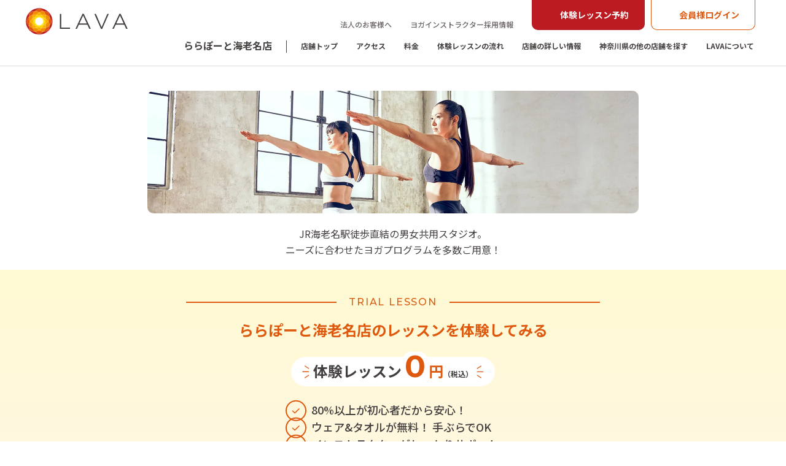

--- FILE ---
content_type: text/html; charset=utf-8
request_url: https://yoga-lava.com/shop/kanagawa/ebina/
body_size: 105580
content:
<!DOCTYPE html><html lang="ja"><head><meta charSet="utf-8"/><meta name="viewport" content="width=device-width, initial-scale=1"/><link rel="preload" as="image" href="/common/images/Logo.svg"/><link rel="preload" as="image" href="/common/images/Logo-sp.svg"/><link rel="stylesheet" href="/_next/static/css/abf31bcbe2169bb9.css" data-precedence="next"/><link rel="stylesheet" href="/_next/static/css/d29ae2d73565abf6.css" data-precedence="next"/><link rel="stylesheet" href="/_next/static/css/4665e933648cc5d0.css" data-precedence="next"/><link rel="stylesheet" href="/_next/static/css/4c4500cc8d39c9fc.css" data-precedence="next"/><link rel="stylesheet" href="/_next/static/css/782bd354282d31f7.css" data-precedence="next"/><link rel="stylesheet" href="/_next/static/css/ad1f4f14a50cafdf.css" data-precedence="next"/><link rel="stylesheet" href="/_next/static/css/45d1ff8a3f4dd3be.css" data-precedence="next"/><link rel="stylesheet" href="/_next/static/css/d7161e483308c179.css" data-precedence="next"/><link rel="stylesheet" href="/_next/static/css/6aaad7f4bac8bb89.css" data-precedence="next"/><link rel="stylesheet" href="/_next/static/css/ff9f9b824ecbba75.css" data-precedence="next"/><link rel="stylesheet" href="/_next/static/css/a750b577c1a9d66a.css" data-precedence="next"/><link rel="stylesheet" href="/_next/static/css/1ac108e8b8b5c0b9.css" data-precedence="next"/><link rel="stylesheet" href="/_next/static/css/9eaffcbc0f06a845.css" data-precedence="next"/><link rel="stylesheet" href="/_next/static/css/9fb74a92d3187516.css" data-precedence="next"/><link rel="stylesheet" href="/_next/static/css/367e4c0b0b106dc7.css" data-precedence="next"/><link rel="preload" as="script" fetchPriority="low" href="/_next/static/chunks/webpack-36a8b74ba4a5cc1a.js"/><script src="/_next/static/chunks/4bd1b696-971d9dc4a8c7a763.js" async=""></script><script src="/_next/static/chunks/1684-77825be54a7e5400.js" async=""></script><script src="/_next/static/chunks/main-app-db508063b5983aca.js" async=""></script><script src="/_next/static/chunks/app/layout-d8ccfcd5a9453961.js" async=""></script><script src="/_next/static/chunks/6874-c800b976c6d96b3b.js" async=""></script><script src="/_next/static/chunks/3063-317ba01420672fad.js" async=""></script><script src="/_next/static/chunks/app/error-95a084f3876fb3d2.js" async=""></script><script src="/_next/static/chunks/208-19a9f96a50206fc9.js" async=""></script><script src="/_next/static/chunks/1653-add596077d18c75c.js" async=""></script><script src="/_next/static/chunks/5977-f4f371362045150f.js" async=""></script><script src="/_next/static/chunks/1791-744ac398dfcb3c12.js" async=""></script><script src="/_next/static/chunks/5142-e339e3768b9ebf8f.js" async=""></script><script src="/_next/static/chunks/app/(shop)/shop/%5Bprefecture%5D/%5BshopId%5D/index/page-e64448139b1232b3.js" async=""></script><link rel="preload" href="https://www.googletagmanager.com/gtm.js?id=GTM-PL3HH9" as="script"/><meta name="next-size-adjust" content=""/><title>ホットヨガスタジオLAVAららぽーと海老名店</title><meta name="description" content="ホットヨガスタジオLAVAららぽーと海老名店はJR海老名駅徒歩直結の男女共用スタジオ。ニーズに合わせたヨガプログラムを多数ご用意！初心者でも安心して始められます。"/><link rel="canonical" href="https://yoga-lava.com/shop/kanagawa/ebina/"/><meta property="og:title" content="ホットヨガスタジオLAVAららぽーと海老名店"/><meta property="og:description" content="ホットヨガスタジオLAVAららぽーと海老名店はJR海老名駅徒歩直結の男女共用スタジオ。ニーズに合わせたヨガプログラムを多数ご用意！初心者でも安心して始められます。"/><meta property="og:url" content="https://yoga-lava.com/shop/kanagawa/ebina/"/><meta property="og:site_name" content="ホットヨガスタジオLAVA"/><meta property="og:image" content="https://yoga-lava.com/common/images/sns_image.jpg"/><meta property="og:type" content="article"/><meta name="twitter:card" content="summary_large_image"/><meta name="twitter:title" content="ホットヨガスタジオLAVAららぽーと海老名店"/><meta name="twitter:description" content="ホットヨガスタジオLAVAららぽーと海老名店はJR海老名駅徒歩直結の男女共用スタジオ。ニーズに合わせたヨガプログラムを多数ご用意！初心者でも安心して始められます。"/><meta name="twitter:image" content="https://yoga-lava.com/common/images/sns_image.jpg"/><link rel="icon" href="/favicon.ico" type="image/x-icon" sizes="48x48"/><link rel="apple-touch-icon" href="/apple-icon.png?59813074af4bf56b" type="image/png" sizes="152x152"/><script>document.querySelectorAll('body link[rel="icon"], body link[rel="apple-touch-icon"]').forEach(el => document.head.appendChild(el))</script><script src="/_next/static/chunks/polyfills-42372ed130431b0a.js" noModule=""></script></head><body class="__variable_069ab3 __variable_af9219"><header class="app-header_header__ZoRzr app-header_headerShopDetail___FYsg"><div class="app-header_headerInner__GpwJ1"><div class="app-header_headerLogo__Agwfp"><a href="/"><img alt="LAVA HOT YOGA STUDIO" data-display-pc="true" width="260" height="88" decoding="async" data-nimg="1" style="color:transparent" src="/common/images/Logo.svg"/><img alt="LAVA HOT YOGA STUDIO" data-display-sp="true" width="151" height="50" decoding="async" data-nimg="1" style="color:transparent" src="/common/images/Logo-sp.svg"/></a></div><div class="shop-menu_headerNavi__A8aIm"><div class="shop-menu_headerNaviPrimary__lWahW"><ul class="shop-menu_headerNaviPrimaryMenu__0Ol9i shop-menu_list__dquXv"><li><a href="https://lava-intl.co.jp/biz/">法人のお客様へ</a></li><li><a target="_blank" rel="noopener noreferrer" class="" href="https://lava-intl.co.jp/recruit/job-type/yoga-instructor/">ヨガインストラクター採用情報</a></li></ul><div class="shop-menu_headerNaviPrimaryExperience__J65ZE"><a href="https://reserve.yoga-lava.com/reserve/view/member/regist1/trialLessonReserveInputSp.html?studioCode=08212" class="bot_open" data-shop-id="314">体験レッスン予約</a></div><div class="shop-menu_headerNaviPrimaryLogin__2rZFr"><a href="https://reserve.yoga-lava.com/mypage/">会員様ログイン</a></div></div><div class="shop-menu_headerNaviSecondary___yEHf"><ul class="shop-menu_headerNaviSecondaryGlobal___zreO shop-menu_list__dquXv"><li class="shop-menu_headerNaviSecondaryGlobalName__WANG5">ららぽーと海老名店</li><li><a class="shop-menu_labelWrapper__OKjTG" href="/shop/kanagawa/ebina/">店舗トップ</a></li><li><button class="shop-menu_labelWrapper__OKjTG">アクセス</button></li><li><button class="shop-menu_labelWrapper__OKjTG">料金</button></li><li><button class="shop-menu_labelWrapper__OKjTG">体験レッスンの流れ</button></li><li class="shop-menu_headerNaviSecondaryDetail__ZdP03"><button type="button" class="shop-menu_labelWrapper__OKjTG"><span>店舗の詳しい情報</span></button><div class="shop-menu_headerNaviSecondarySub__NEmjU"><ul class="shop-menu_list__dquXv"><li><button class="shop-menu_labelWrapper__OKjTG">プログラム</button></li><li><button class="shop-menu_labelWrapper__OKjTG">スタッフ紹介</button></li><li><button class="shop-menu_labelWrapper__OKjTG">レッスンスケジュール</button></li><li><button class="shop-menu_labelWrapper__OKjTG">トピックス</button></li></ul></div></li><li><a class="shop-menu_labelWrapper__OKjTG" href="/shop/kanagawa/">神奈川県の他の店舗を探す</a></li><li class="shop-menu_headerNaviSecondaryAbout__T71jV"><button type="button" class="shop-menu_labelWrapper__OKjTG"><span>LAVAについて</span></button><div class="shop-menu_headerNaviSecondarySub__NEmjU"><ul class="shop-menu_list__dquXv"><li><a class="shop-menu_labelWrapper__OKjTG" href="/">LAVA公式サイトトップ</a></li><li><a class="shop-menu_labelWrapper__OKjTG" href="/first/">はじめての方へ</a></li><li><a class="shop-menu_labelWrapper__OKjTG" href="/mind/">LAVAの想い</a></li><li><a class="shop-menu_labelWrapper__OKjTG" href="/yogafull/">ヨガコラム（YogaFull）</a></li><li><a class="shop-menu_labelWrapper__OKjTG" href="https://store.yoga-lava.com/shop/default.aspx?utm_source=header&amp;utm_medium=LAVA&amp;utm_campaign=general">LAVAオンラインストア</a></li><li><a target="_blank" rel="noopener noreferrer" class="shop-menu_labelWrapper__OKjTG" href="https://faq.yoga-lava.com/?site_domain=voice">ヘルプセンター</a></li></ul></div></li></ul><ul class="header-scrolled-links_links__yDUoI"><li class="header-scrolled-links_trial__yf5Vm"><a href="https://reserve.yoga-lava.com/reserve/view/member/regist1/trialLessonReserveInputSp.html?studioCode=08212" class="bot_open"><span>体験予約</span></a></li><li class="header-scrolled-links_login__OFW__"><a href="https://reserve.yoga-lava.com/mypage/"><span>ログイン</span></a></li></ul></div><button title="メニュー" class="shop-menu_headerNaviSpnaviButton__EPqGd"><span></span><span></span><span></span></button></div></div></header><nav class="shop-sp-menu_spMenu__xcPCC"><div class="shop-sp-menu_spMenuInner__YGJoO"><div class="shop-sp-menu_spMenuHeader__CeguL"><ul class="shop-sp-menu_list__HnYXV"><li class="shop-sp-menu_spMenuHeaderExperience__e4UQq"><a href="https://reserve.yoga-lava.com/reserve/view/member/regist1/trialLessonReserveInputSp.html?studioCode=08212" class="bot_open" data-shop-id="314"><span>体験レッスン予約</span></a></li><li class="shop-sp-menu_spMenuHeaderLogin__GhHxN"><a href="https://reserve.yoga-lava.com/mypage/"><span>会員様ログイン</span></a></li></ul></div><div class="shop-sp-menu_spMenuMain__A_Mie"><ul class="shop-sp-menu_list__HnYXV"><li class="shop-sp-menu_spMenuMainShopName__5sddV shop-sp-menu_listItem__kkGP_">ららぽーと海老名店</li><li class="shop-sp-menu_listItem__kkGP_ shop-sp-menu_spMenuMainHome__2rvh_"><a class="shop-sp-menu_menuItem__OYi3P" href="/shop/kanagawa/ebina/">店舗トップ</a></li><li class="shop-sp-menu_listItem__kkGP_ shop-sp-menu_spMenuMainAccess__PQiY_"><button class="shop-sp-menu_menuItem__OYi3P">アクセス</button></li><li class="shop-sp-menu_listItem__kkGP_ shop-sp-menu_spMenuMainPrice__B3KAL"><button class="shop-sp-menu_menuItem__OYi3P">料金</button></li><li class="shop-sp-menu_listItem__kkGP_ shop-sp-menu_spMenuMainProgram__OejMF"><button class="shop-sp-menu_menuItem__OYi3P">体験レッスンの流れ</button></li><li class="shop-sp-menu_listItem__kkGP_ shop-sp-menu_spMenuMainSearch__72hZ2"><details><summary>店舗の詳しい情報</summary><div class="shop-sp-menu_spMenuMainSub__j6kTm"><ul class="shop-sp-menu_list__HnYXV"><li class="shop-sp-menu_listItem__kkGP_"><button class="shop-sp-menu_menuAccordionItem__L9axX">プログラム</button></li><li class="shop-sp-menu_listItem__kkGP_"><button class="shop-sp-menu_menuAccordionItem__L9axX">スタッフ紹介</button></li><li class="shop-sp-menu_listItem__kkGP_"><button class="shop-sp-menu_menuAccordionItem__L9axX">レッスンスケジュール</button></li><li class="shop-sp-menu_listItem__kkGP_"><button class="shop-sp-menu_menuAccordionItem__L9axX">トピックス</button></li></ul></div></details></li><li class="shop-sp-menu_listItem__kkGP_ shop-sp-menu_spMenuMainShop__4NERQ"><a class="shop-sp-menu_menuItem__OYi3P" href="/shop/kanagawa/">神奈川県の他の店舗を探す</a></li><li class="shop-sp-menu_listItem__kkGP_ shop-sp-menu_spMenuMainAbout__TwhkN"><details><summary>LAVAについて</summary><div class="shop-sp-menu_spMenuMainSub__j6kTm"><ul class="shop-sp-menu_list__HnYXV"><li class="shop-sp-menu_listItem__kkGP_"><a class="shop-sp-menu_menuAccordionItem__L9axX" href="/">LAVA公式サイトトップ</a></li><li class="shop-sp-menu_listItem__kkGP_"><a class="shop-sp-menu_menuAccordionItem__L9axX" href="/first/">はじめての方へ</a></li><li class="shop-sp-menu_listItem__kkGP_"><a class="shop-sp-menu_menuAccordionItem__L9axX" href="/mind/">LAVAの想い</a></li><li class="shop-sp-menu_listItem__kkGP_"><a class="shop-sp-menu_menuAccordionItem__L9axX" href="/yogafull/">ヨガコラム（YogaFull）</a></li><li class="shop-sp-menu_listItem__kkGP_"><a class="shop-sp-menu_menuAccordionItem__L9axX" href="https://store.yoga-lava.com/shop/default.aspx?utm_source=header&amp;utm_medium=LAVA&amp;utm_campaign=general">LAVAオンラインストア</a></li><li class="shop-sp-menu_listItem__kkGP_ shop-sp-menu_spMenuMainSubExternal__TfkXi"><a target="_blank" rel="noopener noreferrer" class="shop-sp-menu_menuAccordionItem__L9axX" href="https://faq.yoga-lava.com/?site_domain=voice">ヘルプセンター</a></li></ul></div></details></li></ul></div><div class="shop-sp-menu_spMenuOther__awfx1"><ul class="shop-sp-menu_list__HnYXV"><li><a target="_blank" rel="noopener noreferrer" class="" href="https://lava-intl.co.jp/recruit/job-type/yoga-instructor/">ヨガインストラクター採用情報</a></li></ul></div></div></nav><script type="application/ld+json">{"@context":"https://schema.org","@graph":[{"@type":"BreadcrumbList","itemListElement":[{"@type":"ListItem","position":1,"name":"ホットヨガスタジオLAVA","item":"https://yoga-lava.com/"},{"@type":"ListItem","position":2,"name":"ホットヨガ店舗を探す","item":"https://yoga-lava.com/shop/"},{"@type":"ListItem","position":3,"name":"神奈川県","item":"https://yoga-lava.com/shop/kanagawa/"},{"@type":"ListItem","position":4,"name":"海老名市","item":"https://yoga-lava.com/shop/kanagawa/city/142158/"},{"@type":"ListItem","position":5,"name":"ホットヨガスタジオLAVAららぽーと海老名店","item":"https://yoga-lava.com/shop/kanagawa/ebina/"}]},{"@type":"SportsActivityLocation","image":["https://yoga-lava.com/common/images/shop/studio-lava.webp","https://yoga-lava.com/common/images/shop/entrance-lava.webp","https://yoga-lava.com/common/images/shop/front-lava.webp","https://yoga-lava.com/common/images/shop/locker-lava.webp","https://yoga-lava.com/common/images/shop/shower-lava.webp","https://yoga-lava.com/common/images/shop/powder-lava.webp"],"name":"ホットヨガスタジオLAVAららぽーと海老名店","address":{"@type":"PostalAddress","streetAddress":"扇町13-1ららぽーと海老名4F","addressLocality":"海老名市","addressRegion":"神奈川県","postalCode":"243-0436","addressCountry":"JP"},"geo":{"@type":"GeoCoordinates","latitude":35.4555742,"longitude":139.3894133},"url":"https://yoga-lava.com/shop/kanagawa/ebina/","telephone":"+81-120-649-766"}]}</script><menu class="bottom-menu_menu__UaLZ3"><button class="bottom-menu_button__Wkz6_"><span class="bottom-menu_label__eReNr">アクセス</span></button><button class="bottom-menu_button__Wkz6_"><span class="bottom-menu_label__eReNr">料金</span></button><button class="bottom-menu_button__Wkz6_"><span class="bottom-menu_label__eReNr">レッスン
スケジュール</span></button></menu><main><section class="page-header-section_section__Te3LA"><div class="container_container__az_fT container_gutters__rpIGM"><div><div class="page-header_imageWrapper__CnXu6"><div class="responsive-image_responsiveImage__S75IT"><img alt="LAVA ららぽーと海老名店" data-display-sp="true" loading="lazy" width="700" height="316" decoding="async" data-nimg="1" style="color:transparent" src="/common/images/shop/bg-shop-header-sp.webp"/><img alt="LAVA ららぽーと海老名店" data-display-pc="true" loading="lazy" width="1600" height="400" decoding="async" data-nimg="1" style="color:transparent" src="/common/images/shop/bg-shop-header.webp"/></div><div class="page-header_titleWrapper__DDUP6"><h1 class="page-header_title__ApYOt">LAVA ららぽーと海老名店<span class="page-header_subtitle__ftQqS">ホットヨガスタジオ</span></h1></div></div><p class="page-header_description__lR7e3"><span>JR海老名駅徒歩直結の男女共用スタジオ。</span><br/><span>ニーズに合わせたヨガプログラムを多数ご用意！</span></p></div></div></section><section class="section_bgGradientYellow__1iVTg trial-lesson-section_section__Le_TO shop-single-template_trialLessonSection__gSu3E"><div class="container_container__az_fT container_gutters__rpIGM"><div class="trial-lesson-content_boxTrial__0RPQv"><p class="trial-lesson-content_headlineBorder__2N_SC"><span></span><strong>TRIAL LESSON</strong><span></span></p><h2 class="trial-lesson-content_textLeadOrange__Xgun_">ららぽーと海老名店<!-- -->の<br data-display-sp="true"/>レッスンを体験してみる</h2><div class="trial-lesson-content_lessonPrice__OmJ6k"><div class="trial-lesson-content_lessonPriceInner__qhBJp"><div class="trial-lesson-content_lessonPriceBody__TEsos">体験レッスン<span class="trial-lesson-content_lessonPriceBodyAmount__kMm2S"><strong>0</strong><small>円</small></span><span class="trial-lesson-content_lessonPriceBodyTax__EPZ5I">（税込）</span></div></div></div><ul class="trial-lesson-content_listPoint__gq_Hf"><li>80%以上が初心者だから安心！</li><li>ウェア&タオルが無料！ 手ぶらでOK</li><li>インストラクターがしっかりサポート</li></ul><div class="trial-lesson-content_buttonWrapper__VQ7zj"><a href="https://reserve.yoga-lava.com/reserve/view/member/regist1/trialLessonReserveInputSp.html?studioCode=08212" class="trial-reservation-button_button__YwDRs bot_open" data-shop-id="314"><span class="trial-reservation-button_label__HwEdE">0円体験を予約する</span></a><div class="border-arrow-link-button_wrapper__GlIvV"><button class="border-arrow-link-button_link__jEk34 border-arrow-link-button_bottom__5Sc2b">体験の流れについて詳しく見る</button></div></div></div></div></section><section class="campaign-section_section__ZPdWg"><div class="container_container__az_fT container_gutters__rpIGM"><h2 class="section-title_title__IUQAF campaign-section_title__g7GMh">ららぽーと海老名店で開催中のキャンペーン</h2></div><div class="shop-detail-banner-slider_shopDetailBannerSlider__5m5i5"><div class="shop-detail-banner-slider_swiperContainer__ecDod"><div class="swiper"><div class="swiper-wrapper"><div class="swiper-slide"><a href="/lp/cp/virabhadra/?code=203&amp;name=ebina&amp;get_medium=bnr&amp;get_campaign=shopslide_cp&amp;ev_action=click&amp;ev_label=bnr&amp;ev_category=2509_shopslide_allcp&amp;shopId=314"><div class="responsive-image_responsiveImage__S75IT"><img alt="cp_2601.webp" data-display-sp="true" loading="lazy" width="350" height="187" decoding="async" data-nimg="1" style="color:transparent" src="/banner/shop/cp_2601.webp"/><img alt="cp_2601.webp" data-display-pc="true" loading="lazy" width="800" height="427" decoding="async" data-nimg="1" style="color:transparent" src="/banner/shop/cp_2601.webp"/></div></a></div><div class="swiper-slide"><a href="/lp/cp/virabhadra/?code=203&amp;name=ebina&amp;get_medium=bnr&amp;get_campaign=shopslide_wss&amp;ev_action=click&amp;ev_label=bnr&amp;ev_category=2509_shopslide_wss&amp;shopId=314#ws_modal"><div class="responsive-image_responsiveImage__S75IT"><img alt="banner_woodstone_effect.jpg" data-display-sp="true" loading="lazy" width="350" height="187" decoding="async" data-nimg="1" style="color:transparent" src="/banner/shop/banner_woodstone_effect.jpg"/><img alt="banner_woodstone_effect.jpg" data-display-pc="true" loading="lazy" width="800" height="427" decoding="async" data-nimg="1" style="color:transparent" src="/banner/shop/banner_woodstone_effect.jpg"/></div></a></div></div></div><div class="swiper-button-next shop-detail-banner-slider_swiperButtonNext__fWsjZ"></div><div class="swiper-button-prev shop-detail-banner-slider_swiperButtonPrev__jfJLG"></div></div><div class="swiper-pagination shop-detail-banner-slider_swiperPagination__IhbD_"></div></div><div class="campaign-section_buttonContainer__dqKhq"><a class="arrow-link-button_button__wSaeb arrow-link-button_orange__F4I2F arrow-link-button_arrowRight__MrqbR" href="/lp/cp/virabhadra/?code=203&amp;name=ebina&amp;get_medium=bnr&amp;get_campaign=shopslide_cp&amp;ev_action=click&amp;ev_label=bnr&amp;ev_category=2509_shopslide_allcp&amp;shopId=314">キャンペーン内容を見る</a></div></section><section class="access-information-section_section__W7vU3 access-information-section_sectionCommon__KxPa8 access-information-section_sectionBgWhite__kvPl7"><div class="access-information-section_sectionInner__K2dtL access-information-section_sectionInnerShopDetail__c01Oj"><h2 class="section-title_title__IUQAF">ららぽーと海老名店のアクセス情報</h2><div class="access-information-section_sectionSecondary__xM2sN"><h3 class="access-information-section_sectionHeadlineLv3__O4uFv">住所</h3><p>〒<!-- -->243-0436<br/>神奈川県<!-- -->海老名市扇町13-1ららぽーと海老名4F</p></div><div class="shop-access-info_sectionSecondary__tIQzi"><h3 class="shop-access-info_sectionHeadlineLv3__l9YHq" id="access">アクセス</h3><p class="shop-access-info_mbSmall__Veu4D"><span class="formatted-text_text__sj8p2">JR相模線「海老名駅」直結(改札より徒歩3分)、小田急小田原線「海老名駅」西口より徒歩7分、相鉄本線「海老名駅」改札より徒歩10分<br />■駐車場：あり<br />※ららぽーと海老名駐車場をお使いください。<br />※体験の方3時間まで、会員様2時間まで無料<br />■駐輪場：あり<br />※2時間まで無料<br /><br />【9時開始レッスンをご受講のお客様へ】<br />ららぽーと海老名は営業が10時からのため、以下の入店ルートでお越しください。<br /><br />＜徒歩の場合＞<br />1階ペットショップ、ATMがある自動ドアから入り（8:30より開放）、左手にあるBエレベーターを使って4階LAVAへ。<br />※駅からお越しの方は一度エスカレーターを降り、ららぽーとを右手に建物沿いを直進ください。<br /><br />＜車の場合＞<br />■商業棟へ駐車の方<br />RICOHのビルを背に、エビーロードに入る。駐輪場の隣にある、入庫口から直接屋上に上る。<br />Bエレベーターを使い、4階LAVAへ。<br /><br />■立体駐車場へ駐車の方<br />DまたはEエレベーターにて屋上に上がり、商業棟へ渡る。Bエレベーターを使い4階LAVAへ。<br /><br />※駐車場は8:15～入庫可能。<br />※Bエレベーターは8:30に開放します。</span></p><div class="shop-access-info_shopMap__bUkYx shop-access-info_mb__rBZEj"><iframe src="https://www.google.com/maps/embed/v1/place?key=AIzaSyAfdCQPlP7PN85ku8tLWQdnvtlFQox0hws&amp;q=35.4555742,139.3894133&amp;center=35.4555742,139.3894133&amp;zoom=17" loading="lazy" referrerPolicy="no-referrer-when-downgrade" title="神奈川県海老名市扇町13-1ららぽーと海老名4F"></iframe></div><details class="shop-access-info_accordionSingle__logd2"><summary class="shop-access-info_accordionSingleButton__ewvZ_">店舗への詳しい経路</summary><div class="shop-access-info_accordionSingleBody__iDFn3"><span class="formatted-text_text__sj8p2">◆JR相模線　海老名駅より<br /> 改札を出て左へ。駅より直結です。<br /><br />◆小田急線　海老名駅より<br /> 改札を出て西口方面（JR方面）へ。JR海老名駅より直結です。</span></div></details></div><div class="access-information-section_sectionSecondary__xM2sN"><h3 class="shop-service-info_sectionHeadlineLv3__awERo">サービス</h3><div class="shop-service-info_listImageSquare__qFmGm"><ul><li><a href=""><div class="shop-service-info_listImageSquareFigure__dIxUn"><img alt="ホットヨガ" loading="lazy" width="295" height="295" decoding="async" data-nimg="1" style="color:transparent" src="/common/images/shop/service-hotyoga.webp"/></div><div class="shop-service-info_listImageSquareTitle__dh8zP">ホットヨガ</div></a></li></ul></div></div><div class="access-information-section_sectionSecondary__xM2sN"><h3 class="shop-equipment-info_sectionHeadlineLv3__BebiB">設備</h3><div class="shop-equipment-info_listIcons__6s_KL"><ul><li><div class="shop-equipment-info_listIconsImage__qkLMq"><img alt="暗闇スタジオ" loading="lazy" width="79" height="79" decoding="async" data-nimg="1" style="color:transparent" src="/common/images/shop/equipment-darknessstudio.webp"/></div><div class="shop-equipment-info_listIconsImageTitle__RMk_v">暗闇スタジオ</div></li><li><div class="shop-equipment-info_listIconsImage__qkLMq"><img alt="ウッドストーンスタジオ" loading="lazy" width="79" height="79" decoding="async" data-nimg="1" style="color:transparent" src="/common/images/shop/equipment-woodstone.webp"/></div><div class="shop-equipment-info_listIconsImageTitle__RMk_v">ウッド<br/>ストーン<br/>スタジオ</div></li><li><div class="shop-equipment-info_listIconsImage__qkLMq"><img alt="水素水サーバー" loading="lazy" width="79" height="79" decoding="async" data-nimg="1" style="color:transparent" src="/common/images/shop/equipment-hydrogenwater.webp"/></div><div class="shop-equipment-info_listIconsImageTitle__RMk_v">水素水<br/>サーバー</div></li><li><div class="shop-equipment-info_listIconsImage__qkLMq"><img alt="個室シャワー" loading="lazy" width="79" height="79" decoding="async" data-nimg="1" style="color:transparent" src="/common/images/shop/equipment-privateshower.webp"/></div><div class="shop-equipment-info_listIconsImageTitle__RMk_v">個室シャワー</div></li><li><div class="shop-equipment-info_listIconsImage__qkLMq"><img alt="ドライヤー付パウダースペース" loading="lazy" width="79" height="79" decoding="async" data-nimg="1" style="color:transparent" src="/common/images/shop/equipment-powderspace.webp"/></div><div class="shop-equipment-info_listIconsImageTitle__RMk_v">ドライヤー付<br/>パウダー<br/>スペース</div></li><li><div class="shop-equipment-info_listIconsImage__qkLMq"><img alt="更衣室" loading="lazy" width="79" height="79" decoding="async" data-nimg="1" style="color:transparent" src="/common/images/shop/equipment-changingroom.webp"/></div><div class="shop-equipment-info_listIconsImageTitle__RMk_v">更衣室</div></li><li><div class="shop-equipment-info_listIconsImage__qkLMq"><img alt="鍵付きロッカー" loading="lazy" width="79" height="79" decoding="async" data-nimg="1" style="color:transparent" src="/common/images/shop/equipment-locker.webp"/></div><div class="shop-equipment-info_listIconsImageTitle__RMk_v">鍵付き<br/>ロッカー</div></li><li><div class="shop-equipment-info_listIconsImage__qkLMq"><img alt="スタッフ常時在住" loading="lazy" width="79" height="79" decoding="async" data-nimg="1" style="color:transparent" src="/common/images/shop/equipment-fulltimestaff.webp"/></div><div class="shop-equipment-info_listIconsImageTitle__RMk_v">スタッフ<br/>常時在住</div></li><li><div class="shop-equipment-info_listIconsImage__qkLMq"><img alt="キャッシュレス専用" loading="lazy" width="79" height="79" decoding="async" data-nimg="1" style="color:transparent" src="/common/images/shop/equipment-onlycashless.webp"/></div><div class="shop-equipment-info_listIconsImageTitle__RMk_v">キャッシュレス<br/>専用</div></li></ul></div></div><div class="access-information-section_sectionSecondary__xM2sN"><h3 class="access-information-section_sectionHeadlineLv3__O4uFv">スタジオ種別</h3><p>男女共用</p></div><div class="access-information-section_sectionSecondary__xM2sN"><h3 class="access-information-section_sectionHeadlineLv3__O4uFv">定休日</h3><p>不定休</p></div><div class="access-information-section_sectionSecondary__xM2sN"><h3 class="access-information-section_sectionHeadlineLv3__O4uFv">店舗の雰囲気</h3><div class="access-information-section_shopDetailSlider__IP8Uf"><div class="swiper shop-detail-slider_swiper___K00i"><div class="swiper-wrapper"><div class="swiper-slide shop-detail-slider_swiperSlide__L16if"><img alt="ららぽーと海老名店" loading="lazy" width="340" height="160" decoding="async" data-nimg="1" style="color:transparent" src="/common/images/shop/studio-lava.webp"/></div><div class="swiper-slide shop-detail-slider_swiperSlide__L16if"><img alt="ららぽーと海老名店" loading="lazy" width="340" height="160" decoding="async" data-nimg="1" style="color:transparent" src="/common/images/shop/entrance-lava.webp"/></div><div class="swiper-slide shop-detail-slider_swiperSlide__L16if"><img alt="ららぽーと海老名店" loading="lazy" width="340" height="160" decoding="async" data-nimg="1" style="color:transparent" src="/common/images/shop/front-lava.webp"/></div><div class="swiper-slide shop-detail-slider_swiperSlide__L16if"><img alt="ららぽーと海老名店" loading="lazy" width="340" height="160" decoding="async" data-nimg="1" style="color:transparent" src="/common/images/shop/locker-lava.webp"/></div><div class="swiper-slide shop-detail-slider_swiperSlide__L16if"><img alt="ららぽーと海老名店" loading="lazy" width="340" height="160" decoding="async" data-nimg="1" style="color:transparent" src="/common/images/shop/shower-lava.webp"/></div><div class="swiper-slide shop-detail-slider_swiperSlide__L16if"><img alt="ららぽーと海老名店" loading="lazy" width="340" height="160" decoding="async" data-nimg="1" style="color:transparent" src="/common/images/shop/powder-lava.webp"/></div></div></div><div class="swiperButtonPrev swiperButtonPrev-shop-detail"></div><div class="swiperButtonNext swiperButtonNext-shop-detail"></div><div class="swiperPagination swiperPagination-shop-detail"></div></div></div><div class="access-information-section_sectionSecondary__xM2sN"><h3 class="access-information-section_sectionHeadlineLv3__O4uFv">支払方法</h3><p>当店は<strong>キャッシュレス店舗</strong>となります。現金のお取り扱いがございませんので、予めご了承ください。<br/>■店頭でご利用できる決済方法<br/>・クレジットカード：VISA、MASTER、JCB、DINERS、AMEX<br/>・QRコード決済 ：PayPay、楽天Pay<br/>・交通系電子マネー：Suica、PASMO、ICOCA、nimocaなど</p></div><div class="access-information-section_sectionSecondary__xM2sN"><h3 class="access-information-section_sectionHeadlineLv3__O4uFv">備考</h3><p><span class="formatted-text_text__sj8p2">【9時開始レッスンをご受講のお客様へ】<br />ららぽーと海老名は営業が10時からのため、以下の入店ルートでお越しください。<br /><br />＜徒歩の場合＞<br />1階ペットショップ、ATMがある自動ドアから入り（8:30より開放）、左手にあるBエレベーターを使って4階LAVAへ。<br />※駅からお越しの方は一度エスカレーターを降り、ららぽーとを右手に建物沿いを直進ください。<br /><br />＜車の場合＞<br />■商業棟へ駐車の方<br />RICOHのビルを背に、エビーロードに入る。駐輪場の隣にある、入庫口から直接屋上に上る。<br />Bエレベーターを使い、4階LAVAへ。<br /><br />■立体駐車場へ駐車の方<br />DまたはEエレベーターにて屋上に上がり、商業棟へ渡る。Bエレベーターを使い4階LAVAへ。<br /><br />※駐車場は8:15～入庫可能。<br />※Bエレベーターは8:30に開放します。<br /><br />【ららぽーと海老名店ご利用の男性のお客様へ】<br />ららぽーと海老名店には男性用シャワー・お手洗いがございません(更衣室・ロッカー完備)。<br />汗ふきシートを設置しております。<br />あらかじめご了承頂きますよう、お願い申し上げます。</span></p></div><div class="access-information-section_sectionButtons__4QIId"><div class="access-information-section_sectionButtonsBody__la9uh"><div class="trial-reservation-button_container__XqKAW"><p class="trial-reservation-button_catchText__F_STz">当日予約OK！平日は21時スタートも</p><a href="https://reserve.yoga-lava.com/reserve/view/member/regist1/trialLessonReserveInputSp.html?studioCode=08212" class="trial-reservation-button_button__YwDRs bot_open" data-shop-id="314"><span class="trial-reservation-button_label__HwEdE">0円体験を予約する</span></a></div></div></div></div></section><section class="section_bgGray__DYSCu section_borderTopLeftRadius__V7anZ shop-price_section__jWbFU"><div class="container_container__az_fT container_gutters__rpIGM"><h2 id="price" class="section-title_title__IUQAF">ららぽーと海老名店<!-- -->の料金プラン</h2><p class="shop-price_sectionLead__jtkVu">ライフスタイルに合わせて選べる3プラン</p><div class="shop-price_sectionSecondary__NIXSY"><div class="js-scrollable"><table class="shop-price_tablePrice__HLuMr"><thead><tr><th></th><th><div class="shop-price_tablePriceHeader__zYzJ8 shop-price_tablePriceHeaderPrimary__M0xCl"><div class="shop-price_tablePriceHeaderLabel__VoDcC">オススメ!</div><h3 class="shop-price_tablePriceHeaderTitle__hqtpf">ライト・<br/>フルタイム</h3><div class="shop-price_tablePriceHeaderDescription__KHHRg">決まった店舗で<br/>いつでも通いたい方へ</div></div></th><th><div class="shop-price_tablePriceHeader__zYzJ8"><h3 class="shop-price_tablePriceHeaderTitle__hqtpf">プレミアム<br/>フリー・フルタイム</h3><div class="shop-price_tablePriceHeaderDescription__KHHRg">様々なサービスを<br/>楽しみたい方へ</div></div></th><th><div class="shop-price_tablePriceHeader__zYzJ8"><h3 class="shop-price_tablePriceHeaderTitle__hqtpf">４・フルタイム</h3><div class="shop-price_tablePriceHeaderDescription__KHHRg">週1ペースで<br/>通いたい方へ</div></div></th></tr></thead><tbody><tr><th class="shop-price_tablePriceBodyTitle__HTXWS">月会費</th><td class="shop-price_tablePriceBodyRecommend__sUY8y shop-price_tablePriceTdValignTop__1AGnE"><div class="shop-price_tablePriceBodyRecommendInner__ABc6Z"><div class="shop-price_tablePriceBodyAmount__1hm_I">13,800<span>円</span><small> (税込)</small></div><div class="shop-price_tablePriceBodyButton__JEs24"><a href="https://reserve.yoga-lava.com/reserve/view/member/regist1/trialLessonReserveInputSp.html?studioCode=08212" data-shop-id="314" class="shop-price_button__af3aK shop-price_buttonPrimary__OzOPg shop-price_buttonPrimarySmall__UOaoC bot_open"><span>体験予約へ</span></a></div></div></td><td class="shop-price_tablePriceTdValignTop__1AGnE"><div class="shop-price_tablePriceBodyAmount__1hm_I">16,800<span>円</span><small> (税込)</small></div><div class="shop-price_tablePriceBodyButton__JEs24"><a href="https://reserve.yoga-lava.com/reserve/view/member/regist1/trialLessonReserveInputSp.html?studioCode=08212" data-shop-id="314" class="shop-price_button__af3aK shop-price_buttonPrimary__OzOPg shop-price_buttonPrimarySmall__UOaoC bot_open"><span>体験予約へ</span></a></div><div class="shop-price_tablePriceBodyNote___eZjn"><a href="/price/pff/">プランについて詳細はこちら</a></div></td><td class="shop-price_tablePriceTdValignTop__1AGnE"><div class="shop-price_tablePriceBodyAmount__1hm_I">8,800<span>円</span><small> (税込)</small></div><div class="shop-price_tablePriceBodyButton__JEs24"><a href="https://reserve.yoga-lava.com/reserve/view/member/regist1/trialLessonReserveInputSp.html?studioCode=08212" data-shop-id="314" class="shop-price_button__af3aK shop-price_buttonPrimary__OzOPg shop-price_buttonPrimarySmall__UOaoC bot_open"><span>体験予約へ</span></a></div></td></tr><tr><th class="shop-price_tablePriceBodyTitle__HTXWS">ご利用可能店舗</th><td class="shop-price_tablePriceBodyRecommend__sUY8y"><div class="shop-price_tablePriceBodyRecommendInner__ABc6Z"><div class="shop-price_tablePriceBodyHeadline__9aezH">ららぽーと海老名店<!-- -->＋1店舗</div><div class="shop-price_tablePriceBodyNote___eZjn">2店舗で通える<a href="/price/plusone_info.html">「プラス1」制度とは</a><br/>他店舗利用サービスについては<a href="/price/taten.html">こちら</a></div></div></td><td><div class="shop-price_tablePriceBodyHeadline__9aezH">LAVA系列全店</div><div class="shop-price_tablePriceBodyNote___eZjn">マシンピラティスRintosull、暗闇キックボクシングBurnesStyleを含む系列ブランドすべて（※1）</div></td><td><div class="shop-price_tablePriceBodyHeadline__9aezH">ららぽーと海老名店</div></td></tr><tr><th class="shop-price_tablePriceBodyTitle__HTXWS">月間受講可能数</th><td class="shop-price_tablePriceBodyRecommend__sUY8y"><div class="shop-price_tablePriceBodyRecommend__sUY8y"><div class="shop-price_tablePriceBodyHeadline__9aezH">通い放題</div></div></td><td><div class="shop-price_tablePriceBodyHeadline__9aezH">通い放題</div></td><td><div class="shop-price_tablePriceBodyHeadline__9aezH">月4回</div></td></tr><tr><th class="shop-price_tablePriceBodyTitle__HTXWS">1日の受講回数</th><td class="shop-price_tablePriceBodyRecommend__sUY8y"><div class="shop-price_tablePriceBodyRecommendInner__ABc6Z"><div class="shop-price_tablePriceBodyHeadline__9aezH">1日1回</div></div></td><td><div class="shop-price_tablePriceBodyHeadline__9aezH">LAVA1日2回</div><div class="shop-price_tablePriceBodyNote___eZjn">その他ブランドはいずれか1日1回まで受講可能</div></td><td><div class="shop-price_tablePriceBodyHeadline__9aezH">1日1回</div></td></tr></tbody></table></div><p class="shop-price_textNote__BizrT">※1 系列ブランド：ホットヨガLAVA / マシンピラティスRintosull / 暗闇キックボクシングBurnesStyle / 超効率サーキットFIVE ELEMENT FIT / サーキット式キックボクシングUPPER 9<br/>※レッスンの同時予約可能件数はプランにより異なります。<br/>※別途、初回引落し時より運営管理費として毎月<!-- -->680<!-- -->円（税込）を頂戴いたします。<br/>※プレミアムフリー・フルタイム/旧フリー・フルタイムのRintosullご利用不可店舗一覧は<a href="/price/pff/not-available-list/">こちら</a></p></div><div class="shop-price_sectionSecondary__NIXSY"><h3 class="shop-price_sectionHeadlineLv2__YyiiL">その他の料金プラン</h3><div class="shop-price_listAccordionSingle__lUoXa"><ul><li><details class="shop-price_accordionSingle__r_7x3"><summary class="shop-price_accordionSingleButton__DNZN3">ライト・デイタイム</summary><div class="shop-price_accordionSingleBody__M1HhK"><div class="shop-price-detail_accordionBody__JMmqH"><div class="shop-price-detail_accordionBodySection__QNM_O"><p>ご自宅・職場近くなど２店舗でご利用可能なお得なメンバーです。</p></div><div class="shop-price-detail_accordionBodySection__QNM_O"><div class="shop-price-detail_accordionBodyTitleLv1__l5_Ex">デイタイム</div><div class="shop-price-detail_priceDetailSubTitle__yyws_"><ul class="shop-price-detail_accordionBodyList__Qy3Af"><li><span class="shop-price-detail_accordionBodyListText__Sn0vb">平日17時までのレッスンが受講可能</span></li></ul><span class="shop-price-detail_accordionBodyListPrice__cWP_h">11,800<small>円（税込）</small></span></div></div><div class="shop-price-detail_accordionBodySection__QNM_O"><div class="shop-price-detail_accordionBodyTitleLv2__r9o4R">ご利用可能店舗</div>ららぽーと海老名店<!-- -->＋1店舗</div><div class="shop-price-detail_accordionBodySection__QNM_O"><div class="shop-price-detail_accordionBodyTitleLv2__r9o4R">注意点</div><p class="shop-price-detail_textNote__aFr_3">※1日1回受講可能<br>※別途、初回引落し時より運営管理費として毎月680円（税込）を頂戴いたします。</p></div></div></div></details></li><li><details class="shop-price_accordionSingle__r_7x3"><summary class="shop-price_accordionSingleButton__DNZN3">学割プラン</summary><div class="shop-price_accordionSingleBody__M1HhK"><div class="shop-price-detail_accordionBody__JMmqH"><div class="shop-price-detail_accordionBodySection__QNM_O"><p>登録店舗で月4回までご利用いただけます。</p></div><div class="shop-price-detail_accordionBodySection__QNM_O"><div class="shop-price-detail_accordionBodyTitleLv1__l5_Ex">フルタイム 学割</div><div class="shop-price-detail_priceDetailSubTitle__yyws_"><ul class="shop-price-detail_accordionBodyList__Qy3Af"><li><span class="shop-price-detail_accordionBodyListText__Sn0vb">全時間帯のレッスン受講可能<br />  ・16歳以上24歳以下の学生（高校生・専門学生・大学生）限定プランです。過去学割マンスリーに登録したことがある方でも登録いただけます。<br />  ・ご登録に関してはマンスリー開始時の学割定価登録、または割引プランでご登録の場合は利用開始月の4か月目からのみの変更とさせていただきます。なお、すでにマンスリーにご登録されている方のコース変更は承ることができません。<br />  ・ご登録には、学生証と年齢がわかる公的書類（運転免許証、パスポート、健康保険証、外国人登録証、住民基本台帳カード、マイナンバーカードのいずれか）の提示が必要です。<br />  ・未成年の方は、親権者の同意書のご記入をお願いしております。<br />  ・卒業予定年月の翌々月よりマンスリーメンバー・4 フルタイムの定価月額に自動変更となります。また、卒業予定年月に関わらず、25歳になった誕生月の翌月より定価月額に自動変更となります。<br />  ・コース変更/解約をした場合、学割プランの適用は終了となります。<br />  ・詳しくは店頭にてご確認ください。</span></li></ul><span class="shop-price-detail_accordionBodyListPrice__cWP_h">4,800<small>円（税込）</small></span></div></div><div class="shop-price-detail_accordionBodySection__QNM_O"><div class="shop-price-detail_accordionBodyTitleLv2__r9o4R">ご利用可能店舗</div>ららぽーと海老名店</div><div class="shop-price-detail_accordionBodySection__QNM_O"><div class="shop-price-detail_accordionBodyTitleLv2__r9o4R">注意点</div><p class="shop-price-detail_textNote__aFr_3">※1日1回受講可能<br>※別途、初回引落し時より運営管理費として毎月680円（税込）を頂戴いたします。</p></div></div></div></details></li></ul></div></div><div class="shop-price_sectionSecondary__NIXSY"><h3 class="shop-price_sectionHeadlineLv2__YyiiL">上記以外のオプション・料金</h3><div class="shop-price_listAccordionSingle__lUoXa"><ul><li><details class="shop-price_accordionSingle__r_7x3"><summary class="shop-price_accordionSingleButton__DNZN3">すべてのオプション価格を見る</summary><div class="shop-price_accordionSingleBody__M1HhK"><div class="shop-price-detail_accordionBody__JMmqH"><div class="shop-price-detail_accordionBodySection__QNM_O"><p></p></div><div class="shop-price-detail_accordionBodySection__QNM_O"><div class="shop-price-detail_accordionBodyTitleLv1__l5_Ex">1回券（レッスン）</div><div class="shop-price-detail_priceDetailSubTitle__yyws_"><ul class="shop-price-detail_accordionBodyList__Qy3Af"></ul><span class="shop-price-detail_accordionBodyListPrice__cWP_h">3,300<small>円（税込）</small></span></div><div class="shop-price-detail_accordionBodyTitleLv1__l5_Ex">LAVAウォーター（1L）</div><div class="shop-price-detail_priceDetailSubTitle__yyws_"><ul class="shop-price-detail_accordionBodyList__Qy3Af"></ul><span class="shop-price-detail_accordionBodyListPrice__cWP_h">240<small>円（税込）</small></span></div><div class="shop-price-detail_accordionBodyTitleLv1__l5_Ex">LAVAウォーター（500ml）</div><div class="shop-price-detail_priceDetailSubTitle__yyws_"><ul class="shop-price-detail_accordionBodyList__Qy3Af"></ul><span class="shop-price-detail_accordionBodyListPrice__cWP_h">140<small>円（税込）</small></span></div><div class="shop-price-detail_accordionBodyTitleLv1__l5_Ex">レッスンセット ※</div><div class="shop-price-detail_priceDetailSubTitle__yyws_"><ul class="shop-price-detail_accordionBodyList__Qy3Af"><li><span class="shop-price-detail_accordionBodyListText__Sn0vb">レンタルバスタオル ・レンタルフェイスタオル ・LAVAウォーター（1L） ・レンタルウエア（上下）</span></li></ul><span class="shop-price-detail_accordionBodyListPrice__cWP_h">600<small>円（税込）</small></span></div><div class="shop-price-detail_accordionBodyTitleLv1__l5_Ex">レッスンセット ※＋レンタルラグ</div><div class="shop-price-detail_priceDetailSubTitle__yyws_"><ul class="shop-price-detail_accordionBodyList__Qy3Af"><li><span class="shop-price-detail_accordionBodyListText__Sn0vb">レンタルバスタオル ・レンタルフェイスタオル ・LAVAウォーター（1L） ・レンタルウエア（上下） ・レンタルラグ</span></li></ul><span class="shop-price-detail_accordionBodyListPrice__cWP_h">800<small>円（税込）</small></span></div><div class="shop-price-detail_accordionBodyTitleLv1__l5_Ex">レンタルウェア（上下各）</div><div class="shop-price-detail_priceDetailSubTitle__yyws_"><ul class="shop-price-detail_accordionBodyList__Qy3Af"></ul><span class="shop-price-detail_accordionBodyListPrice__cWP_h">410<small>円（税込）</small></span></div><div class="shop-price-detail_accordionBodyTitleLv1__l5_Ex">レンタルバスタオル</div><div class="shop-price-detail_priceDetailSubTitle__yyws_"><ul class="shop-price-detail_accordionBodyList__Qy3Af"></ul><span class="shop-price-detail_accordionBodyListPrice__cWP_h">210<small>円（税込）</small></span></div><div class="shop-price-detail_accordionBodyTitleLv1__l5_Ex">レンタルフェイスタオル</div><div class="shop-price-detail_priceDetailSubTitle__yyws_"><ul class="shop-price-detail_accordionBodyList__Qy3Af"></ul><span class="shop-price-detail_accordionBodyListPrice__cWP_h">110<small>円（税込）</small></span></div><div class="shop-price-detail_accordionBodyTitleLv1__l5_Ex">レンタルラグ</div><div class="shop-price-detail_priceDetailSubTitle__yyws_"><ul class="shop-price-detail_accordionBodyList__Qy3Af"></ul><span class="shop-price-detail_accordionBodyListPrice__cWP_h">310<small>円（税込）</small></span></div><div class="shop-price-detail_accordionBodyTitleLv1__l5_Ex">他店舗利用料</div><div class="shop-price-detail_priceDetailSubTitle__yyws_"><ul class="shop-price-detail_accordionBodyList__Qy3Af"></ul><span class="shop-price-detail_accordionBodyListPrice__cWP_h">500<small>円（税込）</small></span></div></div><div class="shop-price-detail_accordionBodySection__QNM_O"><div class="shop-price-detail_accordionBodyTitleLv2__r9o4R">注意点</div><p class="shop-price-detail_textNote__aFr_3">※レッスンセットはLAVAにご入会の方(会員様限定）のサービスとなります。<br>※レッスンセットに替えのインナー（ブラ・ショーツ）は含まれておりません。</p></div></div></div></details></li></ul></div></div><div class="shop-price_sectionSecondary__NIXSY"><div class="shop-price_sectionButtons__OQN8Q"><div class="shop-price_sectionButtonsBody__lJS7h"><div class="trial-reservation-button_container__XqKAW"><p class="trial-reservation-button_catchText__F_STz">入会後も自由にコース変更OK</p><a href="https://reserve.yoga-lava.com/reserve/view/member/regist1/trialLessonReserveInputSp.html?studioCode=08212" class="trial-reservation-button_button__YwDRs bot_open" data-shop-id="314"><span class="trial-reservation-button_label__HwEdE">0円体験を予約する</span></a></div><div class="border-arrow-link-button_wrapper__GlIvV"><a target="_blank" rel="noopener noreferrer" class="border-arrow-link-button_link__jEk34 border-arrow-link-button_right__z6Ljg" href="https://faq.yoga-lava.com/?site_domain=voice">よくある質問・へルプセンター</a></div></div></div></div></div></section><section class="section_bgWhite__UMJjI section_borderTopRightRadius__vSh3o section_paddingBottomXlarge__V4pF1"><div class="nearby-shops-section_sectionInner__ozxeI"><h2 class="section-title_title__IUQAF">ららぽーと海老名店の近くの店舗</h2><div class="nearby-shops-section_sectionContent__vnj6m"><div class="nearby-shop-list_listDlNormal__88CI_"><dl><a class="nearby-shop-list_listDlNormalItem__VwxSq" href="/shop/kanagawa/honatsugi/"><dt>本厚木店</dt><dd>小田急小田原線<!-- -->「<!-- -->本厚木駅<!-- -->」<!-- -->北口<!-- --> <!-- -->徒歩2分<br/></dd></a></dl></div><div class="border-arrow-link-button_wrapper__GlIvV"><a class="border-arrow-link-button_link__jEk34 border-arrow-link-button_right__z6Ljg nearby-shops-section_cityLinkButton__4OAcc" href="/shop/kanagawa/city/142158/">海老名市<!-- -->内のホットヨガスタジオLAVA店舗一覧</a></div><div class="nearby-brand-shop-list_wrapper__IQZIa"><div class="nearby-brand-shop-list_sectionHeadlineLv2__UYOB5 nearby-brand-shop-list_sectionHeadlineLv2Small__OHl3J nearby-brand-shop-list_textOrange__Oj6cA">プレミアムフリー・フルタイムプランならLAVA以外の店舗も通い放題！</div><ul class="nearby-brand-shop-list_listIcon__PLHx_ nearby-brand-shop-list_mb__7xK34"><li>Rintosull<!-- -->本厚木店</li></ul><p class="nearby-brand-shop-list_textNote__H6L1U">※Rintosull店舗の利用可能状況は店舗により異なります</p></div><div class="nearby-shops-section_sectionButtonsBody__mVcdt"><a href="https://reserve.yoga-lava.com/reserve/view/member/regist1/trialLessonReserveInputSp.html?studioCode=08212" class="trial-reservation-button_button__YwDRs bot_open" data-shop-id="314"><span class="trial-reservation-button_label__HwEdE">0円体験を予約する</span></a><a class="arrow-link-button_button__wSaeb arrow-link-button_orange__F4I2F arrow-link-button_arrowRight__MrqbR" href="/shop/">他の店舗を探す</a><div class="border-arrow-link-button_wrapper__GlIvV"><a class="border-arrow-link-button_link__jEk34 border-arrow-link-button_right__z6Ljg" href="/shop/kanagawa/">神奈川県<!-- -->の店舗を探す</a></div></div></div></div></section><section class="shop-detail-page-trial-lesson-flow-section_section__3GXDw shop-detail-page-trial-lesson-flow-section_sectionCommon__zmvtq shop-detail-page-trial-lesson-flow-section_sectionBgGradientYellow__k56_x shop-detail-page-trial-lesson-flow-section_sectionRadiusTopLeft__8oQlG"><div class="shop-detail-page-trial-lesson-flow-section_sectionInner__zpYJt"><h2 id="flow" class="section-title_title__IUQAF">ららぽーと海老名店<!-- -->の<!-- -->体験レッスン<!-- -->の流れ</h2><p class="shop-detail-page-trial-lesson-flow-section_sectionLead__1nptj">初めてでも安心！<br data-display-sp="true"/>60分でホットヨガを体験</p><div class="shop-detail-page-trial-lesson-flow-section_listStep__jBid8"><div class="shop-detail-page-trial-lesson-flow-section_listStepItem__ZZ206"><div class="shop-detail-page-trial-lesson-flow-section_listStepItemNumber__jFLsp"><span><small>STEP</small>01</span></div><div class="shop-detail-page-trial-lesson-flow-section_listStepBody__EwwtH"><div class="shop-detail-page-trial-lesson-flow-section_listStepBodyInner__iSasD"><div class="shop-detail-page-trial-lesson-flow-section_listStepBodyImage__0UFwN"><img alt="店舗で受付" loading="lazy" width="185" height="119" decoding="async" data-nimg="1" style="color:transparent" src="/images/step-01.webp"/></div><div class="shop-detail-page-trial-lesson-flow-section_listStepBodyDetail__qKwvd"><h3 class="shop-detail-page-trial-lesson-flow-section_listStepBodyTitle__P4dZ7">店舗で受付</h3><div class="shop-detail-page-trial-lesson-flow-section_listStepBodyText__ZbaP2"><span class="shop-detail-page-trial-lesson-flow-section_textOrange__kRVhE">レッスン30分前</span>のご来店をお願いいたします。レッスンの説明と簡単なカウンセリングをさせていただきます。</div></div></div></div></div><div class="shop-detail-page-trial-lesson-flow-section_listStepItem__ZZ206"><div class="shop-detail-page-trial-lesson-flow-section_listStepItemNumber__jFLsp"><span><small>STEP</small>02</span></div><div class="shop-detail-page-trial-lesson-flow-section_listStepBody__EwwtH"><div class="shop-detail-page-trial-lesson-flow-section_listStepBodyInner__iSasD"><div class="shop-detail-page-trial-lesson-flow-section_listStepBodyImage__0UFwN"><img alt="レッスン準備" loading="lazy" width="185" height="119" decoding="async" data-nimg="1" style="color:transparent" src="/images/step-02.webp"/></div><div class="shop-detail-page-trial-lesson-flow-section_listStepBodyDetail__qKwvd"><h3 class="shop-detail-page-trial-lesson-flow-section_listStepBodyTitle__P4dZ7">レッスン準備</h3><div class="shop-detail-page-trial-lesson-flow-section_listStepBodyText__ZbaP2"><span class="shop-detail-page-trial-lesson-flow-section_textOrange__kRVhE">レッスン30分前</span><span class="shop-detail-page-trial-lesson-flow-section_textOrange__kRVhE">手ぶらセット</span>をお渡しします。運動できる上下の服装に着替えていただき、スタジオへ移動します。</div></div></div></div></div><div class="shop-detail-page-trial-lesson-flow-section_listStepItem__ZZ206"><div class="shop-detail-page-trial-lesson-flow-section_listStepItemNumber__jFLsp"><span><small>STEP</small>03</span></div><div class="shop-detail-page-trial-lesson-flow-section_listStepBody__EwwtH"><div class="shop-detail-page-trial-lesson-flow-section_listStepBodyInner__iSasD"><div class="shop-detail-page-trial-lesson-flow-section_listStepBodyImage__0UFwN"><img alt="レッスン参加" loading="lazy" width="185" height="119" decoding="async" data-nimg="1" style="color:transparent" src="/images/step-03.webp"/></div><div class="shop-detail-page-trial-lesson-flow-section_listStepBodyDetail__qKwvd"><h3 class="shop-detail-page-trial-lesson-flow-section_listStepBodyTitle__P4dZ7">レッスン参加</h3><div class="shop-detail-page-trial-lesson-flow-section_listStepBodyText__ZbaP2"><span class="shop-detail-page-trial-lesson-flow-section_textOrange__kRVhE">ヨガ初心者の方がほとんど。</span>体が硬い方、体力に自信がない方でも無理のない内容のため安心です。</div></div></div></div></div><div class="shop-detail-page-trial-lesson-flow-section_listStepItem__ZZ206"><div class="shop-detail-page-trial-lesson-flow-section_listStepItemNumber__jFLsp"><span><small>STEP</small>04</span></div><div class="shop-detail-page-trial-lesson-flow-section_listStepBody__EwwtH"><div class="shop-detail-page-trial-lesson-flow-section_listStepBodyInner__iSasD"><div class="shop-detail-page-trial-lesson-flow-section_listStepBodyImage__0UFwN"><img alt="レッスン終了後" loading="lazy" width="185" height="119" decoding="async" data-nimg="1" style="color:transparent" src="/images/step-04.webp"/></div><div class="shop-detail-page-trial-lesson-flow-section_listStepBodyDetail__qKwvd"><h3 class="shop-detail-page-trial-lesson-flow-section_listStepBodyTitle__P4dZ7">レッスン終了後</h3><div class="shop-detail-page-trial-lesson-flow-section_listStepBodyText__ZbaP2">汗をかいて<span class="shop-detail-page-trial-lesson-flow-section_textOrange__kRVhE">心も体もスッキリ。</span>パウダールーム・ロッカールームとシャワーをご利用いただけます。</div></div></div></div></div></div><div class="shop-detail-page-trial-lesson-flow-section_sectionButtons__spJYz"><div class="shop-detail-page-trial-lesson-flow-section_sectionButtonsBody__3msZC"><div class="trial-reservation-button_container__XqKAW"><p class="trial-reservation-button_catchText__F_STz">まずは気軽に体験レッスンから</p><a href="https://reserve.yoga-lava.com/reserve/view/member/regist1/trialLessonReserveInputSp.html?studioCode=08212" class="trial-reservation-button_button__YwDRs bot_open" data-shop-id="314"><span class="trial-reservation-button_label__HwEdE">0円体験を予約する</span></a></div></div><div class="shop-detail-page-trial-lesson-flow-section_sectionInformation__Avy8M "><div class="shop-detail-page-trial-lesson-flow-section_sectionInformationTel__hot8a"><div class="shop-detail-page-trial-lesson-flow-section_sectionInformationTelTitle__Je2H3">体験予約専用ダイヤル</div><div class="shop-detail-page-trial-lesson-flow-section_sectionInformationTelBody__eVIPG"><span class="shop-detail-page-trial-lesson-flow-section_sectionInformationTelBodyLabel__FFpCR">TEL</span><a href="tel:0120649766">0120-64-9766</a></div><div class="shop-detail-page-trial-lesson-flow-section_sectionInformationTelDate__2hYJj">平日 10:00～21:00／土日祝 10:00～18:00</div><p class="shop-detail-page-trial-lesson-flow-section_sectionInformationCaution__QX_JZ">※体験関連以外の問い合わせには<br data-display-sp="true"/>ご対応できません。ご了承ください。</p></div><div class="shop-detail-page-trial-lesson-flow-section_sectionInformationHelp__nxuTD"><p class="shop-detail-page-trial-lesson-flow-section_sectionInformationCaution__QX_JZ shop-detail-page-trial-lesson-flow-section_help__PB8CC">会員様 / 別ブランドへのお問い合わせ</p><a target="_blank" rel="noopener noreferrer" class="shop-detail-page-trial-lesson-flow-section_sectionInformationHelpButton__emBFT" href="https://faq.yoga-lava.com/?site_domain=voice">よくある質問・へルプセンター</a><p class="shop-detail-page-trial-lesson-flow-section_sectionInformationCaution__QX_JZ shop-detail-page-trial-lesson-flow-section_bottom__zB5XD">※会員専用ダイヤルは<br data-display-sp="true"/>2025年3月31日に終了いたしました。</p></div></div></div></div></section><section class="staff-section_section__XFDdg staff-section_sectionCommon__V7VNR staff-section_sectionBgGray__AYQFy staff-section_sectionRadiusTopRight__bKn6G" id="staff"><div class="staff-section_sectionInner__BLe2j"><h2 class="section-title_title__IUQAF">ららぽーと海老名店のスタッフ</h2><p class="staff-section_sectionLead__qnWNk">あなたのヨガライフをサポートします！</p><div class="staff-section_listStaff__x2lTl staff-section_mbLarge__zwmau"><ul><li><div class="staff-section_listStaffItemHeader__dVWY4"><div class="staff-section_listStaffItemHeaderImage__Pc8c7"><img alt="" loading="lazy" width="160" height="160" decoding="async" data-nimg="1" style="color:transparent" src="https://asset.yoga-lava.com/images/staff/000679.webp"/></div><div class="staff-section_listStaffItemHeaderName__KQ9Cl"><span class="staff-section_listStaffItemHeaderNameJa___7BzY">相馬<!-- -->えり</span><span class="staff-section_listStaffItemHeaderNameKana__zqukd">ｿｳﾏ<!-- -->ｴﾘ</span></div></div><div class="staff-section_listStaffItemDetail__rjo1_"><div class="staff-section_listStaffItemDetailBody__Meayk">ヨガ指導歴14年。入社後は店舗責任者を務め、2016年第一子出産。復帰後は社内プロジェクトを通し、各地の子育て支援センターなどで親子ヨガを担当するなど活躍の幅を広げる。現在はカラダへのアプローチと食事からも健康を伝えられるようファスティング指導者としても活動中。レッスンは自分と向き合う大切な時間として過ごせるようヨガを伝えている。</div></div></li><li><div class="staff-section_listStaffItemHeader__dVWY4"><div class="staff-section_listStaffItemHeaderImage__Pc8c7"><img alt="" loading="lazy" width="160" height="160" decoding="async" data-nimg="1" style="color:transparent" src="https://asset.yoga-lava.com/images/staff/003387.webp"/></div><div class="staff-section_listStaffItemHeaderName__KQ9Cl"><span class="staff-section_listStaffItemHeaderNameJa___7BzY">中濱<!-- -->彩</span><span class="staff-section_listStaffItemHeaderNameKana__zqukd">ﾅｶﾊﾏ<!-- -->ｱﾔ</span></div></div><div class="staff-section_listStaffItemDetail__rjo1_"><div class="staff-section_listStaffItemDetailBody__Meayk">小さい頃からバトントワリング、ダンス、体操などをやっていてカラダを動かすことが大好きでした。ホットヨガを初めて体験した時今までかいたことの無い汗と終わった後のスッキリ感にとても魅力されました。現在2人の子育て中。毎日ヨガができる環境に感謝しながら一人でも多くの人とコミュニケーションがとれるインストラクターになれるように日々を過ごしています。</div></div></li><li><div class="staff-section_listStaffItemHeader__dVWY4"><div class="staff-section_listStaffItemHeaderImage__Pc8c7"><img alt="" loading="lazy" width="160" height="160" decoding="async" data-nimg="1" style="color:transparent" src="https://asset.yoga-lava.com/images/staff/003542.webp"/></div><div class="staff-section_listStaffItemHeaderName__KQ9Cl"><span class="staff-section_listStaffItemHeaderNameJa___7BzY">猪股<!-- -->愛ら</span><span class="staff-section_listStaffItemHeaderNameKana__zqukd">ｲﾉﾏﾀ<!-- -->ｱｲﾗ</span></div></div><div class="staff-section_listStaffItemDetail__rjo1_"><div class="staff-section_listStaffItemDetailBody__Meayk">2016年からインストラクターとして活動。【FTPベーシックマットピラティス指導者修了】【RYT200修了】【筋調整ヨガTT修了】【FIRSTSHIPファスティングTT修了】【森の時計AyurvedaFoodsPractitioner修了】</div></div></li><li><div class="staff-section_listStaffItemHeader__dVWY4"><div class="staff-section_listStaffItemHeaderImage__Pc8c7"><img alt="" loading="lazy" width="160" height="160" decoding="async" data-nimg="1" style="color:transparent" src="https://asset.yoga-lava.com/images/staff/015143.webp"/></div><div class="staff-section_listStaffItemHeaderName__KQ9Cl"><span class="staff-section_listStaffItemHeaderNameJa___7BzY">小汲<!-- -->紋加</span><span class="staff-section_listStaffItemHeaderNameKana__zqukd">ｵｸﾞﾐ<!-- -->ｱﾔｶ</span></div></div><div class="staff-section_listStaffItemDetail__rjo1_"><div class="staff-section_listStaffItemDetailBody__Meayk">小学生から陸上長距離を14年間していました。引退後にLAVAの会員になり、楽しくて夢中になる感覚、そして心のスッキリさからヨガに魅了されました。RYT200の資格を取り、現在インストラクターとして働かせていただいています。皆さんとヨガを通じて出会えることが嬉しいです。沢山サポートさせていただきます。</div></div></li></ul></div><div class="staff-section_boxInstagram__jp0sP"><div class="staff-section_boxInstagramHeadline__w7LTL"><div class="staff-section_boxInstagramHeadlineImage__B8Ggv"><img alt="instagram" loading="lazy" width="35" height="35" decoding="async" data-nimg="1" style="color:transparent" src="/common/images/icon-instagram.png"/></div><div class="staff-section_boxInstagramHeadlineText__hMofF">ららぽーと海老名店<!-- -->の最新情報をチェック！</div></div><div class="staff-section_boxInstagramButton__Rgvv0"><a class="arrow-link-button_button__wSaeb arrow-link-button_orange__F4I2F arrow-link-button_arrowRight__MrqbR" href="https://www.instagram.com/lava.lalaportebina">Instagram</a></div></div><div class="staff-section_sectionButtons__NLZAw"><div class="staff-section_sectionButtonsBody__yi1dY"><div class="trial-reservation-button_container__XqKAW"><p class="trial-reservation-button_catchText__F_STz">当日予約OK！平日は21時スタートも</p><a href="https://reserve.yoga-lava.com/reserve/view/member/regist1/trialLessonReserveInputSp.html?studioCode=08212" class="trial-reservation-button_button__YwDRs bot_open" data-shop-id="314"><span class="trial-reservation-button_label__HwEdE">0円体験を予約する</span></a></div><div class="border-arrow-link-button_wrapper__GlIvV"><a class="border-arrow-link-button_link__jEk34 border-arrow-link-button_right__z6Ljg staff-section_telLink__mpmr7" href="tel:0120649766">体験について電話で問い合わせる</a></div></div></div></div></section><section class="section_bgWhite__UMJjI section_borderTopLeftRadius__V7anZ review-list-wrapper_section__KcR96"><div class="container_container__az_fT container_gutters__rpIGM"><h2 class="section-title_title__IUQAF review-list-wrapper_sectionTitle__t2nOG">LAVA会員様の声</h2><div><ul class="review-list-wrapper_voiceList__Bz0aQ"><div class="voice-card_card__7rxbQ voice-card_bgOrange__GYMsw"><div class="voice-card_avatar__wQuLH"><img alt="20代 女性" loading="lazy" width="90" height="90" decoding="async" data-nimg="1" style="color:transparent" src="/images/voice-icon-01.svg"/><figcaption class="voice-card_textRed__9ypec">20代 女性</figcaption></div><div><p class="voice-card_title__9tlrc">友達から「痩せた？」と
言われることが増えた</p><p class="voice-card_description__75OjR">腰回りがくびれて背肉が取れ、顔周りもスッキリしました！一年継続したことで、会う友達から『痩せた？』とよく聞かれています。</p><div class="voice-card_tags__D1b2c"><span>＃<!-- -->ダイエット</span><span>＃<!-- -->くびれ</span><span>＃<!-- -->小顔</span></div></div></div><div class="voice-card_card__7rxbQ voice-card_bgOrange__GYMsw"><div class="voice-card_avatar__wQuLH"><img alt="30代 女性" loading="lazy" width="90" height="90" decoding="async" data-nimg="1" style="color:transparent" src="/images/voice-icon-02.svg"/><figcaption class="voice-card_textPurple__bKk5l">30代 女性</figcaption></div><div><p class="voice-card_title__9tlrc">肩こり・頭痛が改善し
身体スッキリ</p><p class="voice-card_description__75OjR">明らかに始めたてよりも身体が柔らかく、すっきりとしました！前は肩こりから頭痛があったのですが、今は頭痛がほとんどありません！！</p><div class="voice-card_tags__D1b2c"><span>＃<!-- -->肩こり</span><span>＃<!-- -->頭痛解消</span><span>＃<!-- -->ストレッチ</span></div></div></div></ul><ul class="note-list_noteList__wdD6W"><li>※個人の感想であり、効果効能を保証するものではありません。</li><li>※2025年1月に実施した「お客様アンケート」より抜粋</li></ul></div><div class="review-list-wrapper_sectionButtons__M5ef5"><div class="review-list-wrapper_sectionButtonsBody__Unl8v"><a class="arrow-link-button_button__wSaeb arrow-link-button_orange__F4I2F arrow-link-button_arrowRight__MrqbR" href="/first/voice/">他の会員様の声を見る</a><div class="trial-reservation-button_container__XqKAW"><p class="trial-reservation-button_catchText__F_STz">当日予約OK！平日は21時スタートも</p><a href="https://reserve.yoga-lava.com/reserve/view/member/regist1/trialLessonReserveInputSp.html?studioCode=08212" class="trial-reservation-button_button__YwDRs bot_open" data-shop-id="314"><span class="trial-reservation-button_label__HwEdE">0円体験を予約する</span></a></div></div></div></div></section><section class="program-section_section__S6iRE program-section_sectionCommon__WUXYS program-section_sectionBgGradientYellow__XBI6z program-section_sectionRadiusTopRight__QsDc0" id="program"><div class="program-section_sectionInner__7omxo"><h2 class="section-title_title__IUQAF">ららぽーと海老名店のプログラム</h2><div class="program-section_shopDetailProgramSlider__J_3ll"><div class="swiper shop-detail-program-slider_swiper__okVyb"><div class="swiper-wrapper"><div class="swiper-slide shop-detail-program-slider_swiperSlide__w8hGG"><div class="shop-detail-program-slider_swiperSlideItem__XQpXK"><h3 class="shop-detail-program-slider_swiperSlideItemTitle__ShtCT">ヨガベーシック</h3><div class="shop-detail-program-slider_swiperSlideItemLabel__fIasf"><span>体験レッスン可能</span></div><div class="shop-detail-program-slider_swiperSlideItemTime___147K"><h4 class="shop-detail-program-slider_swiperSlideItemTimeTitle__bxc1t">レッスン時間</h4><div class="shop-detail-program-slider_swiperSlideItemTimeDetail__EbDIo">60<!-- -->分</div></div><div class="shop-detail-program-slider_swiperSlideItemStrength__JXBmc"><h4 class="shop-detail-program-slider_swiperSlideItemStrengthTitle__sjVrX">プログラム強度</h4><div class="shop-detail-program-slider_swiperSlideItemStrengthBody__qxix1 strengthRate" data-strength="5"></div></div><div class="shop-detail-program-slider_swiperSlideItemImage__3I35r"><img alt="ヨガベーシック" loading="lazy" width="211" height="168" decoding="async" data-nimg="1" style="color:transparent" src="https://asset.yoga-lava.com/images/program/1.webp"/></div><div class="shop-detail-program-slider_swiperSlideItemDescription__BGaJw">はじめての方にもわかりやすいLAVAオリジナルのレッスン。呼吸に意識を向けながら無理なく、基本となるポーズにチャレンジ。楽しみながらヨガの効果を実感できます。全身をまんべんなく動かしたい方にもおススメです。</div></div></div><div class="swiper-slide shop-detail-program-slider_swiperSlide__w8hGG"><div class="shop-detail-program-slider_swiperSlideItem__XQpXK"><h3 class="shop-detail-program-slider_swiperSlideItemTitle__ShtCT">ヨガビギナー</h3><div class="shop-detail-program-slider_swiperSlideItemLabel__fIasf"><span>体験レッスン可能</span></div><div class="shop-detail-program-slider_swiperSlideItemTime___147K"><h4 class="shop-detail-program-slider_swiperSlideItemTimeTitle__bxc1t">レッスン時間</h4><div class="shop-detail-program-slider_swiperSlideItemTimeDetail__EbDIo">60<!-- -->分</div></div><div class="shop-detail-program-slider_swiperSlideItemStrength__JXBmc"><h4 class="shop-detail-program-slider_swiperSlideItemStrengthTitle__sjVrX">プログラム強度</h4><div class="shop-detail-program-slider_swiperSlideItemStrengthBody__qxix1 strengthRate" data-strength="4"></div></div><div class="shop-detail-program-slider_swiperSlideItemImage__3I35r"><img alt="ヨガビギナー" loading="lazy" width="211" height="168" decoding="async" data-nimg="1" style="color:transparent" src="https://asset.yoga-lava.com/images/program/5.webp"/></div><div class="shop-detail-program-slider_swiperSlideItemDescription__BGaJw">ヨガの代表的なポーズをじっくり行うコース。一つひとつのポーズを丁寧にとりながら、肩や股関節にアプローチし、心身の調和をはかります。普段カラダを動かさない方でも無理なく楽しめるほか、運動をされている方のメンテナンスとしてもおススメです。</div></div></div><div class="swiper-slide shop-detail-program-slider_swiperSlide__w8hGG"><div class="shop-detail-program-slider_swiperSlideItem__XQpXK"><h3 class="shop-detail-program-slider_swiperSlideItemTitle__ShtCT">リラックスヨガ</h3><div class="shop-detail-program-slider_swiperSlideItemLabel__fIasf"><span>体験レッスン可能</span></div><div class="shop-detail-program-slider_swiperSlideItemTime___147K"><h4 class="shop-detail-program-slider_swiperSlideItemTimeTitle__bxc1t">レッスン時間</h4><div class="shop-detail-program-slider_swiperSlideItemTimeDetail__EbDIo">60<!-- -->分</div></div><div class="shop-detail-program-slider_swiperSlideItemStrength__JXBmc"><h4 class="shop-detail-program-slider_swiperSlideItemStrengthTitle__sjVrX">プログラム強度</h4><div class="shop-detail-program-slider_swiperSlideItemStrengthBody__qxix1 strengthRate" data-strength="3"></div></div><div class="shop-detail-program-slider_swiperSlideItemImage__3I35r"><img alt="リラックスヨガ" loading="lazy" width="211" height="168" decoding="async" data-nimg="1" style="color:transparent" src="https://asset.yoga-lava.com/images/program/11.webp"/></div><div class="shop-detail-program-slider_swiperSlideItemDescription__BGaJw">座りポーズ、寝ポーズを多く取り入れたリラックスできるコース。ゆったりと腹式呼吸をしながらポーズをとり、ストレスによってこり固まりやすい胸・肩を丁寧にほぐしていきます。初心者はもちろん、中・上級者のメンテナンスにも最適です。</div></div></div><div class="swiper-slide shop-detail-program-slider_swiperSlide__w8hGG"><div class="shop-detail-program-slider_swiperSlideItem__XQpXK"><h3 class="shop-detail-program-slider_swiperSlideItemTitle__ShtCT">リンパリフレッシュヨガ</h3><div class="shop-detail-program-slider_swiperSlideItemLabel__fIasf"><span>体験レッスン可能</span></div><div class="shop-detail-program-slider_swiperSlideItemTime___147K"><h4 class="shop-detail-program-slider_swiperSlideItemTimeTitle__bxc1t">レッスン時間</h4><div class="shop-detail-program-slider_swiperSlideItemTimeDetail__EbDIo">60<!-- -->分</div></div><div class="shop-detail-program-slider_swiperSlideItemStrength__JXBmc"><h4 class="shop-detail-program-slider_swiperSlideItemStrengthTitle__sjVrX">プログラム強度</h4><div class="shop-detail-program-slider_swiperSlideItemStrengthBody__qxix1 strengthRate" data-strength="3"></div></div><div class="shop-detail-program-slider_swiperSlideItemImage__3I35r"><img alt="リンパリフレッシュヨガ" loading="lazy" width="211" height="168" decoding="async" data-nimg="1" style="color:transparent" src="https://asset.yoga-lava.com/images/program/13.webp"/></div><div class="shop-detail-program-slider_swiperSlideItemDescription__BGaJw">足元から順にマッサージとヨガのポーズを交互に行い、めぐりの良いカラダを目指すコース。リンパの流れを促しながら筋肉のポンプ作用を高めることで、いつでも軽やかな快適体質へと導きます。運動量は少なめながらも、爽快感が得られます。</div></div></div><div class="swiper-slide shop-detail-program-slider_swiperSlide__w8hGG"><div class="shop-detail-program-slider_swiperSlideItem__XQpXK"><h3 class="shop-detail-program-slider_swiperSlideItemTitle__ShtCT">ヨガフローリラックス</h3><div class="shop-detail-program-slider_swiperSlideItemLabel__fIasf"><span>体験レッスン可能</span></div><div class="shop-detail-program-slider_swiperSlideItemTime___147K"><h4 class="shop-detail-program-slider_swiperSlideItemTimeTitle__bxc1t">レッスン時間</h4><div class="shop-detail-program-slider_swiperSlideItemTimeDetail__EbDIo">60<!-- -->分</div></div><div class="shop-detail-program-slider_swiperSlideItemStrength__JXBmc"><h4 class="shop-detail-program-slider_swiperSlideItemStrengthTitle__sjVrX">プログラム強度</h4><div class="shop-detail-program-slider_swiperSlideItemStrengthBody__qxix1 strengthRate" data-strength="4"></div></div><div class="shop-detail-program-slider_swiperSlideItemImage__3I35r"><img alt="ヨガフローリラックス" loading="lazy" width="211" height="168" decoding="async" data-nimg="1" style="color:transparent" src="https://asset.yoga-lava.com/images/program/20.webp"/></div><div class="shop-detail-program-slider_swiperSlideItemDescription__BGaJw">心地よいゆったりとした音楽に合わせて、ポーズと呼吸をすることにより、リラックス状態へ導くコース。同じリズム、同じ呼吸のなか、カラダの伸ばしとねじりを流れるように繰り返すことにより、心身ともにほぐれ、癒されます。</div></div></div><div class="swiper-slide shop-detail-program-slider_swiperSlide__w8hGG"><div class="shop-detail-program-slider_swiperSlideItem__XQpXK"><h3 class="shop-detail-program-slider_swiperSlideItemTitle__ShtCT">ネイチャーフィールヨガ</h3><div class="shop-detail-program-slider_swiperSlideItemLabel__fIasf"><span>体験レッスン可能</span></div><div class="shop-detail-program-slider_swiperSlideItemTime___147K"><h4 class="shop-detail-program-slider_swiperSlideItemTimeTitle__bxc1t">レッスン時間</h4><div class="shop-detail-program-slider_swiperSlideItemTimeDetail__EbDIo">60<!-- -->分</div></div><div class="shop-detail-program-slider_swiperSlideItemStrength__JXBmc"><h4 class="shop-detail-program-slider_swiperSlideItemStrengthTitle__sjVrX">プログラム強度</h4><div class="shop-detail-program-slider_swiperSlideItemStrengthBody__qxix1 strengthRate" data-strength="5"></div></div><div class="shop-detail-program-slider_swiperSlideItemImage__3I35r"><img alt="ネイチャーフィールヨガ" loading="lazy" width="211" height="168" decoding="async" data-nimg="1" style="color:transparent" src="https://asset.yoga-lava.com/images/program/21.webp"/></div><div class="shop-detail-program-slider_swiperSlideItemDescription__BGaJw">幻想的な音と光の中、さまざまな自然の営みに想いを馳せて象徴的なポーズを丁寧にとっていくコース。ときに壮大に、ときに繊細に、心とカラダをフルに動かしほぐすことで、忘れていた情熱を呼び覚まし、溜め込んだストレスを解放していきます。</div></div></div><div class="swiper-slide shop-detail-program-slider_swiperSlide__w8hGG"><div class="shop-detail-program-slider_swiperSlideItem__XQpXK"><h3 class="shop-detail-program-slider_swiperSlideItemTitle__ShtCT">骨盤筋整ヨガ</h3><div class="shop-detail-program-slider_swiperSlideItemLabel__fIasf"><span>体験レッスン可能</span></div><div class="shop-detail-program-slider_swiperSlideItemTime___147K"><h4 class="shop-detail-program-slider_swiperSlideItemTimeTitle__bxc1t">レッスン時間</h4><div class="shop-detail-program-slider_swiperSlideItemTimeDetail__EbDIo">60<!-- -->分</div></div><div class="shop-detail-program-slider_swiperSlideItemStrength__JXBmc"><h4 class="shop-detail-program-slider_swiperSlideItemStrengthTitle__sjVrX">プログラム強度</h4><div class="shop-detail-program-slider_swiperSlideItemStrengthBody__qxix1 strengthRate" data-strength="6"></div></div><div class="shop-detail-program-slider_swiperSlideItemImage__3I35r"><img alt="骨盤筋整ヨガ" loading="lazy" width="211" height="168" decoding="async" data-nimg="1" style="color:transparent" src="https://asset.yoga-lava.com/images/program/23.webp"/></div><div class="shop-detail-program-slider_swiperSlideItemDescription__BGaJw">さまざまな不調の原因となる、骨盤のゆがみを改善していくコース。 骨盤・股関節の周りをたっぷりと動かしながら、骨盤を支える筋肉をバランスよく使い、より快適な心身へと導きます。やせやすく太りにくい体質づくりにも効果的です。</div></div></div><div class="swiper-slide shop-detail-program-slider_swiperSlide__w8hGG"><div class="shop-detail-program-slider_swiperSlideItem__XQpXK"><h3 class="shop-detail-program-slider_swiperSlideItemTitle__ShtCT">お腹引き締めヨガ</h3><div class="shop-detail-program-slider_swiperSlideItemLabel__fIasf"><span>体験レッスン可能</span></div><div class="shop-detail-program-slider_swiperSlideItemTime___147K"><h4 class="shop-detail-program-slider_swiperSlideItemTimeTitle__bxc1t">レッスン時間</h4><div class="shop-detail-program-slider_swiperSlideItemTimeDetail__EbDIo">60<!-- -->分</div></div><div class="shop-detail-program-slider_swiperSlideItemStrength__JXBmc"><h4 class="shop-detail-program-slider_swiperSlideItemStrengthTitle__sjVrX">プログラム強度</h4><div class="shop-detail-program-slider_swiperSlideItemStrengthBody__qxix1 strengthRate" data-strength="6"></div></div><div class="shop-detail-program-slider_swiperSlideItemImage__3I35r"><img alt="お腹引き締めヨガ" loading="lazy" width="211" height="168" decoding="async" data-nimg="1" style="color:transparent" src="https://asset.yoga-lava.com/images/program/24.webp"/></div><div class="shop-detail-program-slider_swiperSlideItemDescription__BGaJw">腹筋・背筋のバランスを向上させ、カラダの中心部分を整えることで、お腹を引き締めるコース。単に筋肉を鍛えるのではなく、コアを強化し、しなやかでゆがみのないカラダを目指していくため、ぽっこりお腹や腰痛にお悩みの方にオススメです。</div></div></div><div class="swiper-slide shop-detail-program-slider_swiperSlide__w8hGG"><div class="shop-detail-program-slider_swiperSlideItem__XQpXK"><h3 class="shop-detail-program-slider_swiperSlideItemTitle__ShtCT">肩こり改善ヨガ</h3><div class="shop-detail-program-slider_swiperSlideItemLabel__fIasf"><span>体験レッスン可能</span></div><div class="shop-detail-program-slider_swiperSlideItemTime___147K"><h4 class="shop-detail-program-slider_swiperSlideItemTimeTitle__bxc1t">レッスン時間</h4><div class="shop-detail-program-slider_swiperSlideItemTimeDetail__EbDIo">60<!-- -->分</div></div><div class="shop-detail-program-slider_swiperSlideItemStrength__JXBmc"><h4 class="shop-detail-program-slider_swiperSlideItemStrengthTitle__sjVrX">プログラム強度</h4><div class="shop-detail-program-slider_swiperSlideItemStrengthBody__qxix1 strengthRate" data-strength="5"></div></div><div class="shop-detail-program-slider_swiperSlideItemImage__3I35r"><img alt="肩こり改善ヨガ" loading="lazy" width="211" height="168" decoding="async" data-nimg="1" style="color:transparent" src="https://asset.yoga-lava.com/images/program/25.webp"/></div><div class="shop-detail-program-slider_swiperSlideItemDescription__BGaJw">ポーズと呼吸を通じて血行を促進し、肩のこわばりを改善して、普段からこりにくい肩を目指すコース。肩とともに連動しているパーツを動かし、肩の正しい位置を維持します。軽い肩で気持ちも前向きに。全身のバランス調整にも効果的です。</div></div></div><div class="swiper-slide shop-detail-program-slider_swiperSlide__w8hGG"><div class="shop-detail-program-slider_swiperSlideItem__XQpXK"><h3 class="shop-detail-program-slider_swiperSlideItemTitle__ShtCT">美脚ヨガ</h3><div class="shop-detail-program-slider_swiperSlideItemLabel__fIasf"><span>体験レッスン可能</span></div><div class="shop-detail-program-slider_swiperSlideItemTime___147K"><h4 class="shop-detail-program-slider_swiperSlideItemTimeTitle__bxc1t">レッスン時間</h4><div class="shop-detail-program-slider_swiperSlideItemTimeDetail__EbDIo">60<!-- -->分</div></div><div class="shop-detail-program-slider_swiperSlideItemStrength__JXBmc"><h4 class="shop-detail-program-slider_swiperSlideItemStrengthTitle__sjVrX">プログラム強度</h4><div class="shop-detail-program-slider_swiperSlideItemStrengthBody__qxix1 strengthRate" data-strength="6"></div></div><div class="shop-detail-program-slider_swiperSlideItemImage__3I35r"><img alt="美脚ヨガ" loading="lazy" width="211" height="168" decoding="async" data-nimg="1" style="color:transparent" src="https://asset.yoga-lava.com/images/program/26.webp"/></div><div class="shop-detail-program-slider_swiperSlideItemDescription__BGaJw">冷えやむくみを解消し、正しく筋肉をつけて、なりたい美脚へ導くコース。足裏のマッサージから始まり、全身をほぐして血行を促進することで、｢美しく立つ｣｢美しく歩く｣といった美脚の土台を整え、疲れにくくスッキリとした下半身を目指します。</div></div></div><div class="swiper-slide shop-detail-program-slider_swiperSlide__w8hGG"><div class="shop-detail-program-slider_swiperSlideItem__XQpXK"><h3 class="shop-detail-program-slider_swiperSlideItemTitle__ShtCT">美尻ヨガ</h3><div class="shop-detail-program-slider_swiperSlideItemLabel__fIasf"><span>体験レッスン可能</span></div><div class="shop-detail-program-slider_swiperSlideItemTime___147K"><h4 class="shop-detail-program-slider_swiperSlideItemTimeTitle__bxc1t">レッスン時間</h4><div class="shop-detail-program-slider_swiperSlideItemTimeDetail__EbDIo">60<!-- -->分</div></div><div class="shop-detail-program-slider_swiperSlideItemStrength__JXBmc"><h4 class="shop-detail-program-slider_swiperSlideItemStrengthTitle__sjVrX">プログラム強度</h4><div class="shop-detail-program-slider_swiperSlideItemStrengthBody__qxix1 strengthRate" data-strength="6"></div></div><div class="shop-detail-program-slider_swiperSlideItemImage__3I35r"><img alt="美尻ヨガ" loading="lazy" width="211" height="168" decoding="async" data-nimg="1" style="color:transparent" src="https://asset.yoga-lava.com/images/program/31.webp"/></div><div class="shop-detail-program-slider_swiperSlideItemDescription__BGaJw">お尻の筋肉を意識的に縮める・伸ばすなどしてキュッと引き締まった健康的なヒップを作るコース。このレッスンで鍛えるのは（全身の）姿勢や動作の美しさを左右する重要な筋肉であるため、いつまでもキレイな体型を維持したい方、しなやかで丈夫なカラダでいたい方にオススメです。</div></div></div><div class="swiper-slide shop-detail-program-slider_swiperSlide__w8hGG"><div class="shop-detail-program-slider_swiperSlideItem__XQpXK"><h3 class="shop-detail-program-slider_swiperSlideItemTitle__ShtCT">ほっそり二の腕ヨガ</h3><div class="shop-detail-program-slider_swiperSlideItemLabel__fIasf"><span>体験レッスン可能</span></div><div class="shop-detail-program-slider_swiperSlideItemTime___147K"><h4 class="shop-detail-program-slider_swiperSlideItemTimeTitle__bxc1t">レッスン時間</h4><div class="shop-detail-program-slider_swiperSlideItemTimeDetail__EbDIo">60<!-- -->分</div></div><div class="shop-detail-program-slider_swiperSlideItemStrength__JXBmc"><h4 class="shop-detail-program-slider_swiperSlideItemStrengthTitle__sjVrX">プログラム強度</h4><div class="shop-detail-program-slider_swiperSlideItemStrengthBody__qxix1 strengthRate" data-strength="6"></div></div><div class="shop-detail-program-slider_swiperSlideItemImage__3I35r"><img alt="ほっそり二の腕ヨガ" loading="lazy" width="211" height="168" decoding="async" data-nimg="1" style="color:transparent" src="https://asset.yoga-lava.com/images/program/34.webp"/></div><div class="shop-detail-program-slider_swiperSlideItemDescription__BGaJw">二の腕にアプローチして、美しくスッキリとした腕を目指すコース。前半は二の腕をほぐし、後半はダイナミックなポーズで筋力アップ。こり固まった肩を動かすことで、肩甲骨まわりをほぐし、腕のつけ根からスッキリとさせていきます。男性にもおススメの効果系レッスンです。</div></div></div><div class="swiper-slide shop-detail-program-slider_swiperSlide__w8hGG"><div class="shop-detail-program-slider_swiperSlideItem__XQpXK"><h3 class="shop-detail-program-slider_swiperSlideItemTitle__ShtCT">背中美人ヨガ</h3><div class="shop-detail-program-slider_swiperSlideItemLabel__fIasf"><span>体験レッスン可能</span></div><div class="shop-detail-program-slider_swiperSlideItemTime___147K"><h4 class="shop-detail-program-slider_swiperSlideItemTimeTitle__bxc1t">レッスン時間</h4><div class="shop-detail-program-slider_swiperSlideItemTimeDetail__EbDIo">60<!-- -->分</div></div><div class="shop-detail-program-slider_swiperSlideItemStrength__JXBmc"><h4 class="shop-detail-program-slider_swiperSlideItemStrengthTitle__sjVrX">プログラム強度</h4><div class="shop-detail-program-slider_swiperSlideItemStrengthBody__qxix1 strengthRate" data-strength="5"></div></div><div class="shop-detail-program-slider_swiperSlideItemImage__3I35r"><img alt="背中美人ヨガ" loading="lazy" width="211" height="168" decoding="async" data-nimg="1" style="color:transparent" src="https://asset.yoga-lava.com/images/program/35.webp"/></div><div class="shop-detail-program-slider_swiperSlideItemDescription__BGaJw">背骨と肩甲骨まわりを丁寧に動かして、美しい姿勢を目指すコース。胸をひらく、肩を動かす、背中まわりの筋肉をほぐすなどの多彩なポーズを行い、美姿勢に必要な筋力と柔軟性をアップさせます。キレイなS字カーブを手に入れて、後ろ姿も美しくなりましょう。</div></div></div><div class="swiper-slide shop-detail-program-slider_swiperSlide__w8hGG"><div class="shop-detail-program-slider_swiperSlideItem__XQpXK"><h3 class="shop-detail-program-slider_swiperSlideItemTitle__ShtCT">上半身スッキリヨガ初級</h3><div class="shop-detail-program-slider_swiperSlideItemLabel__fIasf"><span>体験レッスン可能</span></div><div class="shop-detail-program-slider_swiperSlideItemTime___147K"><h4 class="shop-detail-program-slider_swiperSlideItemTimeTitle__bxc1t">レッスン時間</h4><div class="shop-detail-program-slider_swiperSlideItemTimeDetail__EbDIo">60<!-- -->分</div></div><div class="shop-detail-program-slider_swiperSlideItemStrength__JXBmc"><h4 class="shop-detail-program-slider_swiperSlideItemStrengthTitle__sjVrX">プログラム強度</h4><div class="shop-detail-program-slider_swiperSlideItemStrengthBody__qxix1 strengthRate" data-strength="4"></div></div><div class="shop-detail-program-slider_swiperSlideItemImage__3I35r"><img alt="上半身スッキリヨガ初級" loading="lazy" width="211" height="168" decoding="async" data-nimg="1" style="color:transparent" src="https://asset.yoga-lava.com/images/program/36.webp"/></div><div class="shop-detail-program-slider_swiperSlideItemDescription__BGaJw">上半身の姿勢を正すことで、痩せやすいカラダをつくるコース。姿勢を整えるために、こり固まった肩甲骨をさまざまな方向に動かし、背中から肩甲骨をはがすようなポーズをとっていきます。レッスンが終わるころには、肩甲骨・肩まわりがほぐれ、上半身も軽くなっていることでしょう。</div></div></div><div class="swiper-slide shop-detail-program-slider_swiperSlide__w8hGG"><div class="shop-detail-program-slider_swiperSlideItem__XQpXK"><h3 class="shop-detail-program-slider_swiperSlideItemTitle__ShtCT">下半身きれいヨガ初級</h3><div class="shop-detail-program-slider_swiperSlideItemLabel__fIasf"><span>体験レッスン可能</span></div><div class="shop-detail-program-slider_swiperSlideItemTime___147K"><h4 class="shop-detail-program-slider_swiperSlideItemTimeTitle__bxc1t">レッスン時間</h4><div class="shop-detail-program-slider_swiperSlideItemTimeDetail__EbDIo">60<!-- -->分</div></div><div class="shop-detail-program-slider_swiperSlideItemStrength__JXBmc"><h4 class="shop-detail-program-slider_swiperSlideItemStrengthTitle__sjVrX">プログラム強度</h4><div class="shop-detail-program-slider_swiperSlideItemStrengthBody__qxix1 strengthRate" data-strength="4"></div></div><div class="shop-detail-program-slider_swiperSlideItemImage__3I35r"><img alt="下半身きれいヨガ初級" loading="lazy" width="211" height="168" decoding="async" data-nimg="1" style="color:transparent" src="https://asset.yoga-lava.com/images/program/37.webp"/></div><div class="shop-detail-program-slider_swiperSlideItemDescription__BGaJw">下半身を中心に、ほぐしとシェイプアップに効果的なポーズをとることで、美しい脚のラインやヒップラインをつくるコース。さらに、太ももやふくらはぎの筋力をアップすることにより、基礎代謝が上がり、脂肪燃焼しやすいカラダへ。また、血流も良くなるため、むくみや冷えにお悩みの方にもおススメです。</div></div></div><div class="swiper-slide shop-detail-program-slider_swiperSlide__w8hGG"><div class="shop-detail-program-slider_swiperSlideItem__XQpXK"><h3 class="shop-detail-program-slider_swiperSlideItemTitle__ShtCT">美腸力ヨガ</h3><div class="shop-detail-program-slider_swiperSlideItemLabel__fIasf"><span>体験レッスン可能</span></div><div class="shop-detail-program-slider_swiperSlideItemTime___147K"><h4 class="shop-detail-program-slider_swiperSlideItemTimeTitle__bxc1t">レッスン時間</h4><div class="shop-detail-program-slider_swiperSlideItemTimeDetail__EbDIo">60<!-- -->分</div></div><div class="shop-detail-program-slider_swiperSlideItemStrength__JXBmc"><h4 class="shop-detail-program-slider_swiperSlideItemStrengthTitle__sjVrX">プログラム強度</h4><div class="shop-detail-program-slider_swiperSlideItemStrengthBody__qxix1 strengthRate" data-strength="4"></div></div><div class="shop-detail-program-slider_swiperSlideItemImage__3I35r"><img alt="美腸力ヨガ" loading="lazy" width="211" height="168" decoding="async" data-nimg="1" style="color:transparent" src="https://asset.yoga-lava.com/images/program/42.webp"/></div><div class="shop-detail-program-slider_swiperSlideItemDescription__BGaJw">腸内環境を整える動きを中心に、腸の機能を活性化することで、免疫機能を呼び覚ますコース。背骨ほぐしや腹筋力、腸マッサージ行い、心身共に健康な状態へと導きます。</div></div></div><div class="swiper-slide shop-detail-program-slider_swiperSlide__w8hGG"><div class="shop-detail-program-slider_swiperSlideItem__XQpXK"><h3 class="shop-detail-program-slider_swiperSlideItemTitle__ShtCT">ウェーブリングヨガ</h3><div class="shop-detail-program-slider_swiperSlideItemLabel__fIasf"><span>体験レッスン可能</span></div><div class="shop-detail-program-slider_swiperSlideItemTime___147K"><h4 class="shop-detail-program-slider_swiperSlideItemTimeTitle__bxc1t">レッスン時間</h4><div class="shop-detail-program-slider_swiperSlideItemTimeDetail__EbDIo">60<!-- -->分</div></div><div class="shop-detail-program-slider_swiperSlideItemStrength__JXBmc"><h4 class="shop-detail-program-slider_swiperSlideItemStrengthTitle__sjVrX">プログラム強度</h4><div class="shop-detail-program-slider_swiperSlideItemStrengthBody__qxix1 strengthRate" data-strength="5"></div></div><div class="shop-detail-program-slider_swiperSlideItemImage__3I35r"><img alt="ウェーブリングヨガ" loading="lazy" width="211" height="168" decoding="async" data-nimg="1" style="color:transparent" src="https://asset.yoga-lava.com/images/program/49.webp"/></div><div class="shop-detail-program-slider_swiperSlideItemDescription__BGaJw">ウェーブストレッチリングを使用しながら「ほぐす・伸ばす・引き締める」ことで身体の本来持っている機能が目覚めるクラス。前半はほぐしをメインに行い、後半はリングを使ってヨガのポーズを行うことで身体の使い方、ポーズの効果がより体感できるクラスとなっております。柔軟性をアップさせたい方や、初心者の方にもおススメです。</div></div></div><div class="swiper-slide shop-detail-program-slider_swiperSlide__w8hGG"><div class="shop-detail-program-slider_swiperSlideItem__XQpXK"><h3 class="shop-detail-program-slider_swiperSlideItemTitle__ShtCT">カラダほぐしヨガ</h3><div class="shop-detail-program-slider_swiperSlideItemLabel__fIasf"><span>体験レッスン可能</span></div><div class="shop-detail-program-slider_swiperSlideItemTime___147K"><h4 class="shop-detail-program-slider_swiperSlideItemTimeTitle__bxc1t">レッスン時間</h4><div class="shop-detail-program-slider_swiperSlideItemTimeDetail__EbDIo">60<!-- -->分</div></div><div class="shop-detail-program-slider_swiperSlideItemStrength__JXBmc"><h4 class="shop-detail-program-slider_swiperSlideItemStrengthTitle__sjVrX">プログラム強度</h4><div class="shop-detail-program-slider_swiperSlideItemStrengthBody__qxix1 strengthRate" data-strength="3"></div></div><div class="shop-detail-program-slider_swiperSlideItemImage__3I35r"><img alt="カラダほぐしヨガ" loading="lazy" width="211" height="168" decoding="async" data-nimg="1" style="color:transparent" src="https://asset.yoga-lava.com/images/program/50.webp"/></div><div class="shop-detail-program-slider_swiperSlideItemDescription__BGaJw">ギムニクストレッチボールを使い、全身の筋膜をリリース。凝り固まったカラダをほぐしていきます。前半は座りポーズで筋膜にアプローチ。後半は立ちポーズでバランス感覚とカラダの伸びを高めていきます。レッスンが終わる頃には、これまでにないカラダの柔軟性とほぐれた軽さに驚くことでしょう。</div></div></div><div class="swiper-slide shop-detail-program-slider_swiperSlide__w8hGG"><div class="shop-detail-program-slider_swiperSlideItem__XQpXK"><h3 class="shop-detail-program-slider_swiperSlideItemTitle__ShtCT">デジタルデトックスヨガ</h3><div class="shop-detail-program-slider_swiperSlideItemLabel__fIasf"><span>体験レッスン可能</span></div><div class="shop-detail-program-slider_swiperSlideItemTime___147K"><h4 class="shop-detail-program-slider_swiperSlideItemTimeTitle__bxc1t">レッスン時間</h4><div class="shop-detail-program-slider_swiperSlideItemTimeDetail__EbDIo">60<!-- -->分</div></div><div class="shop-detail-program-slider_swiperSlideItemStrength__JXBmc"><h4 class="shop-detail-program-slider_swiperSlideItemStrengthTitle__sjVrX">プログラム強度</h4><div class="shop-detail-program-slider_swiperSlideItemStrengthBody__qxix1 strengthRate" data-strength="3"></div></div><div class="shop-detail-program-slider_swiperSlideItemImage__3I35r"><img alt="デジタルデトックスヨガ" loading="lazy" width="211" height="168" decoding="async" data-nimg="1" style="color:transparent" src="https://asset.yoga-lava.com/images/program/55.webp"/></div><div class="shop-detail-program-slider_swiperSlideItemDescription__BGaJw">電化製品などの電子機器から発生する「電磁波」は、私たちのカラダに様々な不調をもたらします。デジタルデトックスヨガは、電磁波デトックスシートを使い、生体電流の乱れを整えることでカラダの不調を緩和していくレッスンです。安らぎのポーズでキープの時間を十分にとり、深い呼吸を意識し、集中することで思考を鎮めていきます。電磁波から解放されて全身がスッキリとしていく感覚をお楽しみください。</div></div></div><div class="swiper-slide shop-detail-program-slider_swiperSlide__w8hGG"><div class="shop-detail-program-slider_swiperSlideItem__XQpXK"><h3 class="shop-detail-program-slider_swiperSlideItemTitle__ShtCT">ホットピラティス</h3><div class="shop-detail-program-slider_swiperSlideItemLabel__fIasf"><span>体験レッスン可能</span></div><div class="shop-detail-program-slider_swiperSlideItemTime___147K"><h4 class="shop-detail-program-slider_swiperSlideItemTimeTitle__bxc1t">レッスン時間</h4><div class="shop-detail-program-slider_swiperSlideItemTimeDetail__EbDIo">60<!-- -->分</div></div><div class="shop-detail-program-slider_swiperSlideItemStrength__JXBmc"><h4 class="shop-detail-program-slider_swiperSlideItemStrengthTitle__sjVrX">プログラム強度</h4><div class="shop-detail-program-slider_swiperSlideItemStrengthBody__qxix1 strengthRate" data-strength="5"></div></div><div class="shop-detail-program-slider_swiperSlideItemImage__3I35r"><img alt="ホットピラティス" loading="lazy" width="211" height="168" decoding="async" data-nimg="1" style="color:transparent" src="https://asset.yoga-lava.com/images/program/121.webp"/></div><div class="shop-detail-program-slider_swiperSlideItemDescription__BGaJw">【ホットの環境×ピラティス】で全身をバランスよくボディメイクし、健康的な心身へと導くコース。心地よい音の中で、リズムに合わせて呼吸と動作を丁寧に行うので、ピラティスが初めての方から慣れている方まで幅広くお楽しみいただけます。体幹部を強化し、引き締まったボディと美しい姿勢を目指しましょう。</div></div></div><div class="swiper-slide shop-detail-program-slider_swiperSlide__w8hGG"><div class="shop-detail-program-slider_swiperSlideItem__XQpXK"><h3 class="shop-detail-program-slider_swiperSlideItemTitle__ShtCT">ハーモニックブリージングヨガ</h3><div class="shop-detail-program-slider_swiperSlideItemLabel__fIasf"><span>体験レッスン可能</span></div><div class="shop-detail-program-slider_swiperSlideItemTime___147K"><h4 class="shop-detail-program-slider_swiperSlideItemTimeTitle__bxc1t">レッスン時間</h4><div class="shop-detail-program-slider_swiperSlideItemTimeDetail__EbDIo">60<!-- -->分</div></div><div class="shop-detail-program-slider_swiperSlideItemStrength__JXBmc"><h4 class="shop-detail-program-slider_swiperSlideItemStrengthTitle__sjVrX">プログラム強度</h4><div class="shop-detail-program-slider_swiperSlideItemStrengthBody__qxix1 strengthRate" data-strength="3"></div></div><div class="shop-detail-program-slider_swiperSlideItemImage__3I35r"><img alt="ハーモニックブリージングヨガ" loading="lazy" width="211" height="168" decoding="async" data-nimg="1" style="color:transparent" src="https://asset.yoga-lava.com/images/program/244.webp"/></div><div class="shop-detail-program-slider_swiperSlideItemDescription__BGaJw">エモーショナルで心地よい音楽に合わせてヨガのポーズをじっくりと楽しめるコース。繰り返しの動きの中で呼吸やポーズを少しずつ深められるため、初心者の方も安心してご参加いただけます。自然の世界にある『リズム』をテーマにイマジネーションを膨らませながら、心とカラダが解放され調和がとれていく感覚をお楽しみください。</div></div></div></div></div><div class="swiperButtonPrev swiperButtonPrev-program"></div><div class="swiperButtonNext swiperButtonNext-program"></div><div class="swiperPagination swiperPagination-program"></div></div><div class="program-section_sectionButtons__kPWAn"><div class="program-section_sectionButtonsBody__nCz_a program-section_mb__g_hwI"><div class="trial-reservation-button_container__XqKAW"><p class="trial-reservation-button_catchText__F_STz">気になるレッスンを選んで体験！</p><a href="https://reserve.yoga-lava.com/reserve/view/member/regist1/trialLessonReserveInputSp.html?studioCode=08212" class="trial-reservation-button_button__YwDRs bot_open" data-shop-id="314"><span class="trial-reservation-button_label__HwEdE">0円体験を予約する</span></a></div></div><div class="program-section_sectionButtonsBody__nCz_a"><a class="arrow-link-button_button__wSaeb arrow-link-button_orange__F4I2F arrow-link-button_arrowRight__MrqbR" href="/service/">LAVAの全プログラムを見る</a></div></div></div></section><section id="lesson" class="section_bgGray__DYSCu section_borderTopLeftRadius__V7anZ trial-lesson-schedule-section_section__wEPcV"><div class="container_container__az_fT container_gutters__rpIGM"><h2 class="section-title_title__IUQAF">ららぽーと海老名店の体験レッスンスケジュール</h2><div class="lesson-schedule-calendar_scheduleCalendar__Jtx8m"><div class="react-calendar"><div class="react-calendar__navigation"><button aria-label="" class="react-calendar__navigation__arrow react-calendar__navigation__prev2-button" disabled="" type="button">«</button><button aria-label="" class="react-calendar__navigation__arrow react-calendar__navigation__prev-button" disabled="" type="button">‹</button><button aria-label="" class="react-calendar__navigation__label" style="flex-grow:1" type="button"><span class="react-calendar__navigation__label__labelText react-calendar__navigation__label__labelText--from">2026年1月</span></button><button aria-label="" class="react-calendar__navigation__arrow react-calendar__navigation__next-button" disabled="" type="button">›</button><button aria-label="" class="react-calendar__navigation__arrow react-calendar__navigation__next2-button" disabled="" type="button">»</button></div><div class="react-calendar__viewContainer"><div class="react-calendar__month-view"><div style="display:flex;align-items:flex-end"><div style="flex-grow:1;width:100%"><div class="react-calendar__month-view__weekdays" style="display:flex;flex-wrap:nowrap"><div class="react-calendar__month-view__weekdays__weekday react-calendar__month-view__weekdays__weekday--weekend" style="flex-basis:14.285714285714286%;flex-shrink:0;flex-grow:0;overflow:hidden;margin-inline-end:0"><abbr aria-label="日曜日" title="日曜日">日</abbr></div><div class="react-calendar__month-view__weekdays__weekday" style="flex-basis:14.285714285714286%;flex-shrink:0;flex-grow:0;overflow:hidden;margin-inline-end:0"><abbr aria-label="月曜日" title="月曜日">月</abbr></div><div class="react-calendar__month-view__weekdays__weekday" style="flex-basis:14.285714285714286%;flex-shrink:0;flex-grow:0;overflow:hidden;margin-inline-end:0"><abbr aria-label="火曜日" title="火曜日">火</abbr></div><div class="react-calendar__month-view__weekdays__weekday" style="flex-basis:14.285714285714286%;flex-shrink:0;flex-grow:0;overflow:hidden;margin-inline-end:0"><abbr aria-label="水曜日" title="水曜日">水</abbr></div><div class="react-calendar__month-view__weekdays__weekday react-calendar__month-view__weekdays__weekday--current" style="flex-basis:14.285714285714286%;flex-shrink:0;flex-grow:0;overflow:hidden;margin-inline-end:0"><abbr aria-label="木曜日" title="木曜日">木</abbr></div><div class="react-calendar__month-view__weekdays__weekday" style="flex-basis:14.285714285714286%;flex-shrink:0;flex-grow:0;overflow:hidden;margin-inline-end:0"><abbr aria-label="金曜日" title="金曜日">金</abbr></div><div class="react-calendar__month-view__weekdays__weekday react-calendar__month-view__weekdays__weekday--weekend" style="flex-basis:14.285714285714286%;flex-shrink:0;flex-grow:0;overflow:hidden;margin-inline-end:0"><abbr aria-label="土曜日" title="土曜日">土</abbr></div></div><div class="react-calendar__month-view__days" style="display:flex;flex-wrap:wrap"><button class="react-calendar__tile react-calendar__month-view__days__day react-calendar__month-view__days__day--weekend react-calendar__month-view__days__day--neighboringMonth pastDay" disabled="" style="flex-basis:14.285714285714286%;flex-shrink:0;flex-grow:0;overflow:hidden;margin-inline-end:0" type="button"><abbr aria-label="2025年12月28日">28</abbr><p>×</p></button><button class="react-calendar__tile react-calendar__month-view__days__day react-calendar__month-view__days__day--neighboringMonth pastDay" disabled="" style="flex-basis:14.285714285714286%;flex-shrink:0;flex-grow:0;overflow:hidden;margin-inline-end:0" type="button"><abbr aria-label="2025年12月29日">29</abbr><p>×</p></button><button class="react-calendar__tile react-calendar__month-view__days__day react-calendar__month-view__days__day--neighboringMonth pastDay" disabled="" style="flex-basis:14.285714285714286%;flex-shrink:0;flex-grow:0;overflow:hidden;margin-inline-end:0" type="button"><abbr aria-label="2025年12月30日">30</abbr><p>×</p></button><button class="react-calendar__tile react-calendar__month-view__days__day react-calendar__month-view__days__day--neighboringMonth pastDay" disabled="" style="flex-basis:14.285714285714286%;flex-shrink:0;flex-grow:0;overflow:hidden;margin-inline-end:0" type="button"><abbr aria-label="2025年12月31日">31</abbr><p>×</p></button><button class="react-calendar__tile react-calendar__month-view__days__day pastDay" style="flex-basis:14.285714285714286%;flex-shrink:0;flex-grow:0;overflow:hidden;margin-inline-end:0" type="button"><abbr aria-label="2026年1月1日">1</abbr><p>×</p></button><button class="react-calendar__tile react-calendar__month-view__days__day pastDay" style="flex-basis:14.285714285714286%;flex-shrink:0;flex-grow:0;overflow:hidden;margin-inline-end:0" type="button"><abbr aria-label="2026年1月2日">2</abbr><p>×</p></button><button class="react-calendar__tile react-calendar__month-view__days__day react-calendar__month-view__days__day--weekend pastDay" style="flex-basis:14.285714285714286%;flex-shrink:0;flex-grow:0;overflow:hidden;margin-inline-end:0" type="button"><abbr aria-label="2026年1月3日">3</abbr><p>×</p></button><button class="react-calendar__tile react-calendar__month-view__days__day react-calendar__month-view__days__day--weekend pastDay" style="flex-basis:14.285714285714286%;flex-shrink:0;flex-grow:0;overflow:hidden;margin-inline-end:0" type="button"><abbr aria-label="2026年1月4日">4</abbr><p>×</p></button><button class="react-calendar__tile react-calendar__month-view__days__day pastDay" style="flex-basis:14.285714285714286%;flex-shrink:0;flex-grow:0;overflow:hidden;margin-inline-end:0" type="button"><abbr aria-label="2026年1月5日">5</abbr><p>×</p></button><button class="react-calendar__tile react-calendar__month-view__days__day pastDay" style="flex-basis:14.285714285714286%;flex-shrink:0;flex-grow:0;overflow:hidden;margin-inline-end:0" type="button"><abbr aria-label="2026年1月6日">6</abbr><p>×</p></button><button class="react-calendar__tile react-calendar__month-view__days__day pastDay" style="flex-basis:14.285714285714286%;flex-shrink:0;flex-grow:0;overflow:hidden;margin-inline-end:0" type="button"><abbr aria-label="2026年1月7日">7</abbr><p>×</p></button><button class="react-calendar__tile react-calendar__month-view__days__day pastDay" style="flex-basis:14.285714285714286%;flex-shrink:0;flex-grow:0;overflow:hidden;margin-inline-end:0" type="button"><abbr aria-label="2026年1月8日">8</abbr><p>×</p></button><button class="react-calendar__tile react-calendar__month-view__days__day pastDay" style="flex-basis:14.285714285714286%;flex-shrink:0;flex-grow:0;overflow:hidden;margin-inline-end:0" type="button"><abbr aria-label="2026年1月9日">9</abbr><p>×</p></button><button class="react-calendar__tile react-calendar__month-view__days__day react-calendar__month-view__days__day--weekend pastDay" style="flex-basis:14.285714285714286%;flex-shrink:0;flex-grow:0;overflow:hidden;margin-inline-end:0" type="button"><abbr aria-label="2026年1月10日">10</abbr><p>×</p></button><button class="react-calendar__tile react-calendar__month-view__days__day react-calendar__month-view__days__day--weekend pastDay" style="flex-basis:14.285714285714286%;flex-shrink:0;flex-grow:0;overflow:hidden;margin-inline-end:0" type="button"><abbr aria-label="2026年1月11日">11</abbr><p>×</p></button><button class="react-calendar__tile react-calendar__month-view__days__day pastDay" style="flex-basis:14.285714285714286%;flex-shrink:0;flex-grow:0;overflow:hidden;margin-inline-end:0" type="button"><abbr aria-label="2026年1月12日">12</abbr><p>×</p></button><button class="react-calendar__tile react-calendar__month-view__days__day pastDay" style="flex-basis:14.285714285714286%;flex-shrink:0;flex-grow:0;overflow:hidden;margin-inline-end:0" type="button"><abbr aria-label="2026年1月13日">13</abbr><p>×</p></button><button class="react-calendar__tile react-calendar__month-view__days__day pastDay" style="flex-basis:14.285714285714286%;flex-shrink:0;flex-grow:0;overflow:hidden;margin-inline-end:0" type="button"><abbr aria-label="2026年1月14日">14</abbr><p>×</p></button><button class="react-calendar__tile react-calendar__month-view__days__day pastDay" style="flex-basis:14.285714285714286%;flex-shrink:0;flex-grow:0;overflow:hidden;margin-inline-end:0" type="button"><abbr aria-label="2026年1月15日">15</abbr><p>×</p></button><button class="react-calendar__tile react-calendar__month-view__days__day pastDay" style="flex-basis:14.285714285714286%;flex-shrink:0;flex-grow:0;overflow:hidden;margin-inline-end:0" type="button"><abbr aria-label="2026年1月16日">16</abbr><p>×</p></button><button class="react-calendar__tile react-calendar__month-view__days__day react-calendar__month-view__days__day--weekend pastDay" style="flex-basis:14.285714285714286%;flex-shrink:0;flex-grow:0;overflow:hidden;margin-inline-end:0" type="button"><abbr aria-label="2026年1月17日">17</abbr><p>×</p></button><button class="react-calendar__tile react-calendar__month-view__days__day react-calendar__month-view__days__day--weekend pastDay" style="flex-basis:14.285714285714286%;flex-shrink:0;flex-grow:0;overflow:hidden;margin-inline-end:0" type="button"><abbr aria-label="2026年1月18日">18</abbr><p>×</p></button><button class="react-calendar__tile react-calendar__month-view__days__day pastDay" style="flex-basis:14.285714285714286%;flex-shrink:0;flex-grow:0;overflow:hidden;margin-inline-end:0" type="button"><abbr aria-label="2026年1月19日">19</abbr><p>×</p></button><button class="react-calendar__tile react-calendar__month-view__days__day pastDay" style="flex-basis:14.285714285714286%;flex-shrink:0;flex-grow:0;overflow:hidden;margin-inline-end:0" type="button"><abbr aria-label="2026年1月20日">20</abbr><p>×</p></button><button class="react-calendar__tile react-calendar__month-view__days__day pastDay" style="flex-basis:14.285714285714286%;flex-shrink:0;flex-grow:0;overflow:hidden;margin-inline-end:0" type="button"><abbr aria-label="2026年1月21日">21</abbr><p>×</p></button><button class="react-calendar__tile react-calendar__tile--now react-calendar__tile--active react-calendar__tile--range react-calendar__tile--rangeStart react-calendar__tile--rangeEnd react-calendar__tile--rangeBothEnds react-calendar__month-view__days__day openDay" style="flex-basis:14.285714285714286%;flex-shrink:0;flex-grow:0;overflow:hidden;margin-inline-end:0" type="button"><abbr aria-label="2026年1月22日">22</abbr><p>△</p></button><button class="react-calendar__tile react-calendar__month-view__days__day openDay" style="flex-basis:14.285714285714286%;flex-shrink:0;flex-grow:0;overflow:hidden;margin-inline-end:0" type="button"><abbr aria-label="2026年1月23日">23</abbr><p>△</p></button><button class="react-calendar__tile react-calendar__month-view__days__day react-calendar__month-view__days__day--weekend openDay" style="flex-basis:14.285714285714286%;flex-shrink:0;flex-grow:0;overflow:hidden;margin-inline-end:0" type="button"><abbr aria-label="2026年1月24日">24</abbr><p>△</p></button><button class="react-calendar__tile react-calendar__month-view__days__day react-calendar__month-view__days__day--weekend openDay" style="flex-basis:14.285714285714286%;flex-shrink:0;flex-grow:0;overflow:hidden;margin-inline-end:0" type="button"><abbr aria-label="2026年1月25日">25</abbr><p>△</p></button><button class="react-calendar__tile react-calendar__month-view__days__day openDay" style="flex-basis:14.285714285714286%;flex-shrink:0;flex-grow:0;overflow:hidden;margin-inline-end:0" type="button"><abbr aria-label="2026年1月26日">26</abbr><p>〇</p></button><button class="react-calendar__tile react-calendar__month-view__days__day openDay" style="flex-basis:14.285714285714286%;flex-shrink:0;flex-grow:0;overflow:hidden;margin-inline-end:0" type="button"><abbr aria-label="2026年1月27日">27</abbr><p>〇</p></button><button class="react-calendar__tile react-calendar__month-view__days__day openDay" style="flex-basis:14.285714285714286%;flex-shrink:0;flex-grow:0;overflow:hidden;margin-inline-end:0" type="button"><abbr aria-label="2026年1月28日">28</abbr><p>〇</p></button><button class="react-calendar__tile react-calendar__month-view__days__day openDay" style="flex-basis:14.285714285714286%;flex-shrink:0;flex-grow:0;overflow:hidden;margin-inline-end:0" type="button"><abbr aria-label="2026年1月29日">29</abbr><p>〇</p></button><button class="react-calendar__tile react-calendar__month-view__days__day openDay" style="flex-basis:14.285714285714286%;flex-shrink:0;flex-grow:0;overflow:hidden;margin-inline-end:0" type="button"><abbr aria-label="2026年1月30日">30</abbr><p>〇</p></button><button class="react-calendar__tile react-calendar__month-view__days__day react-calendar__month-view__days__day--weekend openDay" style="flex-basis:14.285714285714286%;flex-shrink:0;flex-grow:0;overflow:hidden;margin-inline-end:0" type="button"><abbr aria-label="2026年1月31日">31</abbr><p>△</p></button></div></div></div></div></div></div></div><div class="lesson-schedule-calendar_sectionSecondary___DEiY"><div class="lesson-schedule-calendar_sectionSecondary___DEiY"><h3 class="lesson-schedule-calendar_sectionHeadlineLv2__ESD14 lesson-schedule-calendar_sectionHeadlineLv2Border___ROpf">2026年1月22日(木)</h3><div class="lesson-schedule-calendar_scheduleList__0OIHW"><div class="lesson-schedule-calendar_scheduleListItem__rKiUL"><h4 class="lesson-schedule-calendar_sectionHeadlineLv3__TRAOp">09:00〜10:00</h4><div class="lesson-schedule-calendar_scheduleListItemHeader__i3MW8"><div class="lesson-schedule-calendar_scheduleListItemHeaderCategory__TwT7V">ヨガ・ホットヨガ</div><h4 class="lesson-schedule-calendar_scheduleListItemHeaderTitle__KTECa">骨盤筋整ヨガ</h4></div><div class="lesson-schedule-calendar_scheduleListItemBody__8JBHD"><div class="lesson-schedule-calendar_scheduleListItemBodyStrength__Y0vAU"><div class="lesson-schedule-calendar_scheduleListItemBodyStrengthTitle__U1fVw">強度</div></div><div class="lesson-schedule-calendar_scheduleListItemBodyStrengthRate__tUK4s strengthRate lesson-schedule-calendar_strengthRate__4f8Dy" data-strength="6"></div> <div class="lesson-schedule-calendar_scheduleListItemBodyLink__ntRnf"><a href="#detail-12602316-0">詳細を見る</a></div></div><div class="lesson-schedule-calendar_scheduleListItemDetail__P8tI6">さまざまな不調の原因となる、骨盤のゆがみを改善していくコース。 骨盤・股関節の周りをたっぷりと動かしながら、骨盤を支える筋肉をバランスよく使い、より快適な心身へと導きます。やせやすく太りにくい体質づくりにも効果的です。</div><div class="lesson-schedule-calendar_scheduleListItemButton__SUsFl"><a class="lesson-schedule-calendar_button__05dHW lesson-schedule-calendar_buttonPrimary__xMpks lesson-schedule-calendar_buttonPrimaryMiddle__r_cX4" href="https://reserve.yoga-lava.com/reserve/view/member/regist1/trialLessonReserveInputSp.html?lessonScheduleId=12602316"><span>体験予約する</span></a></div></div><div class="lesson-schedule-calendar_scheduleListItem__rKiUL"><h4 class="lesson-schedule-calendar_sectionHeadlineLv3__TRAOp">12:00〜13:00</h4><div class="lesson-schedule-calendar_scheduleListItemHeader__i3MW8"><div class="lesson-schedule-calendar_scheduleListItemHeaderCategory__TwT7V">ヨガ・ホットヨガ</div><h4 class="lesson-schedule-calendar_scheduleListItemHeaderTitle__KTECa">ヨガベーシック</h4></div><div class="lesson-schedule-calendar_scheduleListItemBody__8JBHD"><div class="lesson-schedule-calendar_scheduleListItemBodyStrength__Y0vAU"><div class="lesson-schedule-calendar_scheduleListItemBodyStrengthTitle__U1fVw">強度</div></div><div class="lesson-schedule-calendar_scheduleListItemBodyStrengthRate__tUK4s strengthRate lesson-schedule-calendar_strengthRate__4f8Dy" data-strength="5"></div> <div class="lesson-schedule-calendar_scheduleListItemBodyLink__ntRnf"><a href="#detail-12602326-1">詳細を見る</a></div></div><div class="lesson-schedule-calendar_scheduleListItemDetail__P8tI6">はじめての方にもわかりやすいLAVAオリジナルのレッスン。呼吸に意識を向けながら無理なく、基本となるポーズにチャレンジ。楽しみながらヨガの効果を実感できます。全身をまんべんなく動かしたい方にもおススメです。</div><div class="lesson-schedule-calendar_scheduleListItemButton__SUsFl"><a class="lesson-schedule-calendar_button__05dHW lesson-schedule-calendar_buttonPrimary__xMpks lesson-schedule-calendar_buttonPrimaryMiddle__r_cX4" href="https://reserve.yoga-lava.com/reserve/view/member/regist1/trialLessonReserveInputSp.html?lessonScheduleId=12602326"><span>体験予約する</span></a></div></div><div class="lesson-schedule-calendar_scheduleListItem__rKiUL"><h4 class="lesson-schedule-calendar_sectionHeadlineLv3__TRAOp">13:30〜14:30</h4><div class="lesson-schedule-calendar_scheduleListItemHeader__i3MW8"><div class="lesson-schedule-calendar_scheduleListItemHeaderCategory__TwT7V">ヨガ・ホットヨガ</div><h4 class="lesson-schedule-calendar_scheduleListItemHeaderTitle__KTECa">肩こり改善ヨガ</h4></div><div class="lesson-schedule-calendar_scheduleListItemBody__8JBHD"><div class="lesson-schedule-calendar_scheduleListItemBodyStrength__Y0vAU"><div class="lesson-schedule-calendar_scheduleListItemBodyStrengthTitle__U1fVw">強度</div></div><div class="lesson-schedule-calendar_scheduleListItemBodyStrengthRate__tUK4s strengthRate lesson-schedule-calendar_strengthRate__4f8Dy" data-strength="5"></div> <div class="lesson-schedule-calendar_scheduleListItemBodyLink__ntRnf"><a href="#detail-12602320-2">詳細を見る</a></div></div><div class="lesson-schedule-calendar_scheduleListItemDetail__P8tI6">ポーズと呼吸を通じて血行を促進し、肩のこわばりを改善して、普段からこりにくい肩を目指すコース。肩とともに連動しているパーツを動かし、肩の正しい位置を維持します。軽い肩で気持ちも前向きに。全身のバランス調整にも効果的です。</div><div class="lesson-schedule-calendar_scheduleListItemButton__SUsFl"><a class="lesson-schedule-calendar_button__05dHW lesson-schedule-calendar_buttonPrimary__xMpks lesson-schedule-calendar_buttonPrimaryMiddle__r_cX4" href="https://reserve.yoga-lava.com/reserve/view/member/regist1/trialLessonReserveInputSp.html?lessonScheduleId=12602320"><span>体験予約する</span></a></div></div><div class="lesson-schedule-calendar_scheduleListItem__rKiUL"><h4 class="lesson-schedule-calendar_sectionHeadlineLv3__TRAOp">18:00〜19:00</h4><div class="lesson-schedule-calendar_scheduleListItemHeader__i3MW8"><div class="lesson-schedule-calendar_scheduleListItemHeaderCategory__TwT7V">ヨガ・ホットヨガ</div><h4 class="lesson-schedule-calendar_scheduleListItemHeaderTitle__KTECa">ウェーブリングヨガ【常温】</h4></div><div class="lesson-schedule-calendar_scheduleListItemBody__8JBHD"><div class="lesson-schedule-calendar_scheduleListItemBodyStrength__Y0vAU"><div class="lesson-schedule-calendar_scheduleListItemBodyStrengthTitle__U1fVw">強度</div></div><div class="lesson-schedule-calendar_scheduleListItemBodyStrengthRate__tUK4s strengthRate lesson-schedule-calendar_strengthRate__4f8Dy" data-strength="5"></div> <div class="lesson-schedule-calendar_scheduleListItemBodyLink__ntRnf"><a href="#detail-12602322-3">詳細を見る</a></div></div><div class="lesson-schedule-calendar_scheduleListItemDetail__P8tI6">ウェーブストレッチリングを使用しながら「ほぐす・伸ばす・引き締める」ことで身体の本来持っている機能が目覚めるクラス。前半はほぐしをメインに行い、後半はリングを使ってヨガのポーズを行うことで身体の使い方、ポーズの効果がより体感できるクラスとなっております。柔軟性をアップさせたい方や、初心者の方にもおススメです。</div><div class="lesson-schedule-calendar_scheduleListItemButton__SUsFl"><a class="lesson-schedule-calendar_button__05dHW lesson-schedule-calendar_buttonPrimary__xMpks lesson-schedule-calendar_buttonPrimaryMiddle__r_cX4" href="https://reserve.yoga-lava.com/reserve/view/member/regist1/trialLessonReserveInputSp.html?lessonScheduleId=12602322"><span>体験予約する</span></a></div></div><div class="lesson-schedule-calendar_scheduleListItem__rKiUL"><h4 class="lesson-schedule-calendar_sectionHeadlineLv3__TRAOp">19:30〜20:30</h4><div class="lesson-schedule-calendar_scheduleListItemHeader__i3MW8"><div class="lesson-schedule-calendar_scheduleListItemHeaderCategory__TwT7V">ヨガ・ホットヨガ</div><h4 class="lesson-schedule-calendar_scheduleListItemHeaderTitle__KTECa">リラックスヨガ</h4></div><div class="lesson-schedule-calendar_scheduleListItemBody__8JBHD"><div class="lesson-schedule-calendar_scheduleListItemBodyStrength__Y0vAU"><div class="lesson-schedule-calendar_scheduleListItemBodyStrengthTitle__U1fVw">強度</div></div><div class="lesson-schedule-calendar_scheduleListItemBodyStrengthRate__tUK4s strengthRate lesson-schedule-calendar_strengthRate__4f8Dy" data-strength="3"></div> <div class="lesson-schedule-calendar_scheduleListItemBodyLink__ntRnf"><a href="#detail-12602323-4">詳細を見る</a></div></div><div class="lesson-schedule-calendar_scheduleListItemDetail__P8tI6">座りポーズ、寝ポーズを多く取り入れたリラックスできるコース。ゆったりと腹式呼吸をしながらポーズをとり、ストレスによってこり固まりやすい胸・肩を丁寧にほぐしていきます。初心者はもちろん、中・上級者のメンテナンスにも最適です。</div><div class="lesson-schedule-calendar_scheduleListItemButton__SUsFl"><a class="lesson-schedule-calendar_button__05dHW lesson-schedule-calendar_buttonPrimary__xMpks lesson-schedule-calendar_buttonPrimaryMiddle__r_cX4" href="https://reserve.yoga-lava.com/reserve/view/member/regist1/trialLessonReserveInputSp.html?lessonScheduleId=12602323"><span>体験予約する</span></a></div></div><div class="lesson-schedule-calendar_scheduleListItem__rKiUL"><h4 class="lesson-schedule-calendar_sectionHeadlineLv3__TRAOp">21:00〜22:00</h4><div class="lesson-schedule-calendar_scheduleListItemHeader__i3MW8"><div class="lesson-schedule-calendar_scheduleListItemHeaderCategory__TwT7V">ヨガ・ホットヨガ</div><h4 class="lesson-schedule-calendar_scheduleListItemHeaderTitle__KTECa">お腹引き締めヨガ</h4></div><div class="lesson-schedule-calendar_scheduleListItemBody__8JBHD"><div class="lesson-schedule-calendar_scheduleListItemBodyStrength__Y0vAU"><div class="lesson-schedule-calendar_scheduleListItemBodyStrengthTitle__U1fVw">強度</div></div><div class="lesson-schedule-calendar_scheduleListItemBodyStrengthRate__tUK4s strengthRate lesson-schedule-calendar_strengthRate__4f8Dy" data-strength="6"></div> <div class="lesson-schedule-calendar_scheduleListItemBodyLink__ntRnf"><a href="#detail-12602324-5">詳細を見る</a></div></div><div class="lesson-schedule-calendar_scheduleListItemDetail__P8tI6">腹筋・背筋のバランスを向上させ、カラダの中心部分を整えることで、お腹を引き締めるコース。単に筋肉を鍛えるのではなく、コアを強化し、しなやかでゆがみのないカラダを目指していくため、ぽっこりお腹や腰痛にお悩みの方にオススメです。</div><div class="lesson-schedule-calendar_scheduleListItemButton__SUsFl"><a class="lesson-schedule-calendar_button__05dHW lesson-schedule-calendar_buttonPrimary__xMpks lesson-schedule-calendar_buttonPrimaryMiddle__r_cX4" href="https://reserve.yoga-lava.com/reserve/view/member/regist1/trialLessonReserveInputSp.html?lessonScheduleId=12602324"><span>体験予約する</span></a></div></div></div></div></div></div></section><section class="section_bgGradientYellow__1iVTg section_borderTopRightRadius__vSh3o section_paddingBottomXlarge__V4pF1"><div class="container_container__az_fT container_gutters__rpIGM"><h2 class="section-title_title__IUQAF">ららぽーと海老名店のレッスンスケジュール（PDF）</h2><p class="shop-lesson-schedule-pdf_sectionLead__rt728">ららぽーと海老名店<!-- -->で開催される全レッスンのスケジュール<small class="shop-lesson-schedule-pdf_sectionLeadNoteLarge___xkCr">※会員様限定レッスンも含まれます。<br/>※最新スケジュールと一部異なる場合がございます。最新スケジュールは会員様アプリにてご確認ください。</small></p><div class="shop-lesson-schedule-pdf_sectionButtons__4yZNH"><div class="shop-lesson-schedule-pdf_sectionButtonsBody__H9fdn">ただいま準備中です。</div></div></div></section><section class="section_bgGray__DYSCu section_borderTopRightRadius__vSh3o section_paddingBottomXlarge__V4pF1"><div class="container_container__az_fT container_gutters__rpIGM"><h2 class="section-title_title__IUQAF faq-section_sectionTitle__I3QoH">よくあるご質問</h2><div class="faq-section_faqListWrapper__5C7ce"><ul class="faq-section_faqList__TX3d_"><li><details class="faq-content_accordion__EsmPF"><summary class="faq-content_accordionButton__gZ4w8"><h3>体験レッスンの持ち物を教えてください。</h3></summary><div class="faq-content_accordionBody__b2SQN"><div class="faq-content-answers_faqAnswerBody__qXuzs">
    <div>
      <h4>体験レッスンのお持ち物</h4>
      <ol>
        <li>運動ができるウェア上下（Tシャツ、ハーフパンツ、スパッツなど）</li>
        <li>汗拭き用のフェイスタオル</li>
        <li>常温の水1リットル以上</li>
        <li>
          シャワー用バスタオル（一部店舗ではシャワーのご用意がありません）
        </li>
        <li>替えの下着</li>
      </ol>
      <strong>
        手ぶら体験レッスンをご受講の場合は
        <em>
          1～4のお持ち物は店舗にて無料でご用意
        </em>
        しております。
        <br />
        ※また、個別にレンタル・販売も行っておりますので必要な方はご利用ください。
      </strong>
    </div>

    <div>
      <h4>
        体験レッスン当日にご入会＆マンスリーメンバー登録をご検討されている場合のお持物
      </h4>
      <ul>
        <li>
          公的証明書の原本
          （運転免許証、パスポート、健康保険証、住民基本台帳カード、マイナンバーカード、外国人登録証のいずれか）
        </li>
        <li>クレジットカードもしくはキャッシュカード</li>
        <li>金融機関届出印</li>
      </ul>
      <strong>
        ※クレジットカードでのご登録の場合は、届出印は不要です。
      </strong>
    </div>

    <div>
      <h4>手ぶらセットとは</h4>
      <p>
        手ぶら体験レッスン実施期間中や対象クーポンお持ちの方が対象の無料レンタルセットです
      </p>
      <p>＜内容＞</p>
      <ul>
        <li>お水1リットル</li>
        <li>ヨガマット</li>
        <li>フェイスタオル1枚</li>
        <li>バスタオル1枚</li>
        <li>ウェア上下（サイズはSML展開）</li>
      </ul>
      <strong>※すべてレンタル用品です。</strong>
    </div>

    <div>
      <h4>レンタルウエアについて</h4>
      <p>
        女性はTシャツまたはカップ付きキャミソール、スパッツ、男性はTシャツ、ハーフパンツをご用意しております。サイズは各S、M、Lサイズよりお選びいただけます。
      </p>
    </div>
  </div></div></details></li><li><details class="faq-content_accordion__EsmPF"><summary class="faq-content_accordionButton__gZ4w8"><h3>体験レッスンの内容はどのようなものですか？</h3></summary><div class="faq-content_accordionBody__b2SQN"><div class="faq-content-answers_faqAnswerBody__qXuzs">
    <div>
      <p>
        LAVAの体験レッスンは、ご入会前に本格的なレッスンを体験できるプログラムです。
        <br />
        レッスン内容の説明と簡単なカウンセリングの後、約60分の実際のレッスンにご参加いただけます。
        <br />
        手ぶらセット（ウェア・タオル・水など）をご用意しており、ヨガ初心者の方もインストラクターが丁寧にサポートしますので、気軽にホットヨガの雰囲気や効果を体験できます。
        <br />
        レッスン終了後は、パウダールームやシャワーもご利用いただけます。
        <br />
      </p>
    </div>
  </div></div></details></li><li><details class="faq-content_accordion__EsmPF"><summary class="faq-content_accordionButton__gZ4w8"><h3>体験レッスン内容の変更・キャンセル、再予約はできますか？</h3></summary><div class="faq-content_accordionBody__b2SQN"><div class="faq-content-answers_faqAnswerBody__qXuzs">
    <div>
      <p>
        体験予約のキャンセルは、
        <br />
        Webにてレッスン<em>前日23:59まで</em>受け付けております。
        <br />
        当日のキャンセルはご遠慮ください。
        <br />
        ※やむを得ずキャンセルされる場合、コールセンター（新規・体験専用窓口）・お問い合わせメールフォーム共に<em>ご連絡は不要です</em>。
        <br />
        <br />
        体験レッスン内容の変更は、キャンセル後に再予約をお願いします。
        <br />
        レッスンのキャンセルや再予約をする際には、以前の体験予約時に発行された仮｢会員番号｣が必要となります。
      </p>
    </div>

    <div>
      <h4>仮「会員番号」の確認の仕方</h4>
      <p>
        前回、体験予約時にLAVAから送信している「ご予約完了メール」からご確認ください。
        <br />
        <br />
        メールを紛失・仮の会員番号を確認したい場合は、下記をご確認下さい。
        <br />
        会員番号・パスワードをお忘れの方は
        <a href="https://reserve.yoga-lava.com/mypage/view/compare/compareMember.html">こちら</a>
      </p>
    </div>

    <div>
      <h4>キャンセル・再予約</h4>
      <p>
        LAVAのHP内「会員様ログイン」から「会員番号をお持ちの方」をタップし、
        <br />
        仮「会員番号」「パスワード」をご入力の上、マイページにログインしてください。
        <br />
        ログイン後の詳しい操作方法は<a href="https://faq.yoga-lava.com/faq/show/21947?site_domain=voice">こちら</a>
      </p>
    </div>
  </div></div></details></li><li><details class="faq-content_accordion__EsmPF"><summary class="faq-content_accordionButton__gZ4w8"><h3>体験レッスン当日の来店時間、所要時間を教えてください。</h3></summary><div class="faq-content_accordionBody__b2SQN"><div class="faq-content-answers_faqAnswerBody__qXuzs">
    <div>
      <h4>来店時間について</h4>
      <p>
        体験レッスン当日はご説明やお着替えの時間がございますので、レッスン開始の
        <em>30分前</em>
        にご来店ください。
        <br />
        お客様の体調面や安全なレッスンを提供させていただくために、
        <em>
          30分前を過ぎてのご来店は受講をお断り
        </em>
        する場合がございます。
      </p>
    </div>

    <div>
      <h4>所要時間について</h4>
      <p>
        体験レッスンは
        <em>60分間</em>です。
        <br />
        受付からレッスン後のお着替えまで約2時間程度お時間がかかります。
      </p>
    </div>
  </div></div></details></li><li><details class="faq-content_accordion__EsmPF"><summary class="faq-content_accordionButton__gZ4w8"><h3>入会手続きに必要な持ち物は何ですか？</h3></summary><div class="faq-content_accordionBody__b2SQN"><div class="faq-content-answers_faqAnswerBody__qXuzs">
    <div>
      <p>
        ご入会＆マンスリーメンバー登録をご検討されている場合は下記ご持参ください。
      </p>
      <ul>
        <li>公的証明書の原本 （運転免許証、パスポート、健康保険証、マイナンバーカード、特別永住者証明書、在留カードのいずれか）</li>
        <li>入会金5,000円（税込）<em>※</em></li>
        <li>登録金5,000円（税込）<em>※</em></li>
        <li>月会費（初月2ヶ月分）</li>
        <li>施設使用料2,500円（税込）</li>
        <li>クレジットカードもしくはキャッシュカード</li>
      </ul>
      <p>
        <em>「※」に関しては、体験当日に入会する場合は無料です。</em>
      </p>
    </div>
  </div></div></details></li><li><details class="faq-content_accordion__EsmPF"><summary class="faq-content_accordionButton__gZ4w8"><h3>入会手続きの所要時間はどのくらいですか？</h3></summary><div class="faq-content_accordionBody__b2SQN"><div class="faq-content-answers_faqAnswerBody__qXuzs">
    <div>
      <p>
        入会手続きの所要時間は30分～45分程度です。
        <br />
        お帰りの支度も含めると、全体で約1時間程度を見込んでいただけると安心です。
      </p>
    </div>
  </div></div></details></li><li><details class="faq-content_accordion__EsmPF"><summary class="faq-content_accordionButton__gZ4w8"><h3>月会費の支払方法にはどのような方法がありますか？</h3></summary><div class="faq-content_accordionBody__b2SQN"><div class="faq-content-answers_faqAnswerBody__qXuzs">
    <div>
      <p>
        2025年7月1日より 月会費のお支払いは<em>クレジットカード払い</em>となります。
        <br />
        ※ただし、登録時にお支払いいただく登録金および月会費2ヶ月分に限り、クレジットカード、他キャッシュレス決済でのお支払いが可能です。
        <br />
        <br />
        商品購入等、店頭でのお支払いは各種キャッシュレス決済サービスに対応しております。
      </p>
      <ul>
        <li>クレジットカード（VISA、Master、JCB、AMEX、Discover、ライフカード）</li>
        <li>デビットカード</li>
        <li>PayPay</li>
        <li>楽天Pay</li>
        <li>交通系IC(SUICA、PASMO、Kitaca、TOICA、manaca、ICOCA、SUGOCA、はやかけん、nimoca)</li>
      </ul>
      <p>
      がご利用可能です。
      <br />
      <br />
      ※エステサロンの回数券等、一部料金のお支払いはクレジットカードのみとさせていただいております。
      ※クレジット決済は1回払いのみです。
      </p>
    </div>
  </div></div></details></li></ul><div class="faq-section_buttonWrapper__QDYyU"><a class="arrow-link-button_button__wSaeb arrow-link-button_orange__F4I2F arrow-link-button_arrowRight__MrqbR" href="https://faq.yoga-lava.com/?site_domain=voice">その他の質問はこちら<br/>（ヘルプセンター）</a></div></div></div></section><section class="section_bgWhite__UMJjI section_borderTopLeftRadius__V7anZ section_paddingBottomXlarge__V4pF1"><div class="container_container__az_fT container_gutters__rpIGM"><h2 class="section-title_title__IUQAF">会員様向けの<br data-display-sp="true"/>最新キャンペーン</h2><div class="member-campaign-section_listShopInformationBanners__Rr0Ms"><ul><li><a href="/friendship/?get_medium=bnr&amp;get_campaign=shopfix_friendship&amp;ev_action=click&amp;ev_label=bnr&amp;ev_category=2508_shopmember_friendship&amp;rid=shopfix_friendship"><img alt="【1/1～】新春限定！LAVAのお友達紹介なら！最大10大お年玉ギフト※適用条件あり" loading="lazy" width="388" height="88" decoding="async" data-nimg="1" style="color:transparent" src="/banner/shop/mgm_260101_mini_sp.webp"/></a></li><li><a href="https://store.yoga-lava.com/shop/e/e2026fukubukuro/?utm_source=lava&amp;utm_medium=bnr&amp;utm_campaign=shopfix_2026fukubukuro"><img alt="MAX66%OFF! 今年もヨガを楽しむために、特別価格♪" loading="lazy" width="388" height="88" decoding="async" data-nimg="1" style="color:transparent" src="/banner/shop/fukubukuro_2601_mini_sp.webp"/></a></li></ul></div><div class="member-campaign-section_listTopics__KUteK" id="topics"><h3 class="member-campaign-section_listTopicsTitle__2qN8A">TOPICS</h3><ul class="topic-list_listTopics__me9Zr"><li class="topic-list_listTopicsItem__gG5eC"><a href="/cms-assets/ebina/topics/upload/3e65c91319a909dfb63a922519be806bb046ea88.pdf"><div class="topic-list_listTopicsItemMeta__Lao4b"><time>2025/05/26</time></div><h3 class="topic-list_listTopicsItemTitle__O4DlH">6/3(火)19:00～20:30【￥3500】15名限定・陰ヨガ×クリスタルサウンド</h3></a></li><li class="topic-list_listTopicsItem__gG5eC"><a href="/cms-assets/ebina/topics/upload/7073b2aadb4ea607ee62694c1ec9dbfda26acd3b.pdf"><div class="topic-list_listTopicsItemMeta__Lao4b"><time>2025/05/26</time></div><h3 class="topic-list_listTopicsItemTitle__O4DlH">6/3(火)17:30～18:40【￥1200】血めぐりほっとヨガ70</h3></a></li><li class="topic-list_listTopicsItem__gG5eC"><a href="/shop/kanagawa/ebina/topics/post_202309151709.html"><div class="topic-list_listTopicsItemMeta__Lao4b"><time>2023/09/26</time></div><h3 class="topic-list_listTopicsItemTitle__O4DlH">デジタルデトックスヨガ</h3></a></li><li class="topic-list_listTopicsItem__gG5eC"><a href="/shop/kanagawa/ebina/topics/post_202210181577.html"><div class="topic-list_listTopicsItemMeta__Lao4b"><time>2022/11/01</time></div><h3 class="topic-list_listTopicsItemTitle__O4DlH">年末年始休業のお知らせ</h3></a></li><li class="topic-list_listTopicsItem__gG5eC"><a href="https://yoga-lava.com/st_images/_%E3%81%8A%E8%85%B9%E3%83%BB%E8%82%A9%E3%83%AA%E3%83%8B%E3%83%A5%E3%83%BC%E3%82%A2%E3%83%AB%E5%91%8A%E7%9F%A5POP%20%282%29.pdf"><div class="topic-list_listTopicsItemMeta__Lao4b"><time>2022/10/28</time></div><h3 class="topic-list_listTopicsItemTitle__O4DlH">レッスンリニューアルのお知らせ】『お腹引き締めヨガ』と『肩こり改善ヨガ』が11月から新しく生まれ変わります！</h3></a></li><div class="topic-list_listTopicsMore__jcEyn"><button><span>さらに読み込む</span></button></div></ul></div></div></section><section class="section_bgGray__DYSCu section_borderTopLeftRadius__V7anZ"><div class="container_container__az_fT container_gutters__rpIGM"><h2 class="section-title_title__IUQAF yoga-column-section_sectionTitle__sSf7e">ヨガコラム (Yogafull)</h2><div><div class="yoga-column-list-with-link-button_listColumn__8eplY"><ul><li class="yoga-column-list-with-link-button_listColumnItem__1m0dt"><a href="/yogafull/17167/"><div class="yoga-column-list-with-link-button_listColumnItemImage__FfXx5"><img alt="ホットヨガとは？ヨガと効果が違うの？ホットヨガスタジオのトレーナーが徹底解説" loading="lazy" width="388" height="240" decoding="async" data-nimg="1" style="color:transparent" src="/images/column-image-03.webp"/></div><h3 class="yoga-column-list-with-link-button_listColumnItemTitle__pZrzl">ホットヨガとは？ヨガと効果が違うの？ホットヨガスタジオのトレーナーが徹底解説</h3></a></li><li class="yoga-column-list-with-link-button_listColumnItem__1m0dt"><a href="/yogafull/19877/"><div class="yoga-column-list-with-link-button_listColumnItemImage__FfXx5"><img alt="ホットヨガの3大効果！ホットヨガに期待できる効果とは" loading="lazy" width="388" height="240" decoding="async" data-nimg="1" style="color:transparent" src="/images/column-image-02.webp"/></div><h3 class="yoga-column-list-with-link-button_listColumnItemTitle__pZrzl">ホットヨガの3大効果！ホットヨガに期待できる効果とは</h3></a></li><li class="yoga-column-list-with-link-button_listColumnItem__1m0dt"><a href="/yogafull/yoga/pose/"><div class="yoga-column-list-with-link-button_listColumnItemImage__FfXx5"><img alt="お疲れタイプ別！簡単おススメのヨガポーズをご紹介♪" loading="lazy" width="388" height="240" decoding="async" data-nimg="1" style="color:transparent" src="/images/column-image-04.webp"/></div><h3 class="yoga-column-list-with-link-button_listColumnItemTitle__pZrzl">【ヨガポーズ一覧】初心者さんが知っておきたい55の基本ヨガポーズの名前・効果を紹介</h3></a></li></ul></div><div class="yoga-column-list-with-link-button_sectionButtons__BQ2Tn"><div class="yoga-column-list-with-link-button_sectionButtonsBody__NzF5F"><a class="arrow-link-button_button__wSaeb arrow-link-button_orange__F4I2F arrow-link-button_arrowRight__MrqbR" href="/yogafull/">他のコラムを読む</a></div></div></div></div></section><section class="section_bgGray__DYSCu breadcrumb-section_section__OPeL6"><div class="container_container__az_fT container_gutters__rpIGM"><nav class="breadcrumb_breadcrumb__DyRnd breadcrumb-section_breadcrumb__0KM7N"><ul><li><a href="/">ホットヨガスタジオLAVA</a></li><li><a href="/shop/">ホットヨガ店舗を探す</a></li><li><a href="/shop/kanagawa/">神奈川県</a></li><li><a href="/shop/kanagawa/city/142158/">海老名市</a></li><li>ホットヨガスタジオLAVAららぽーと海老名店</li></ul></nav></div></section></main><!--$--><!--/$--><!--$--><!--/$--><footer><div class="app-footer_sectionInformationBottom__kpCI2"><div class="container_container__az_fT container_gutters__rpIGM"><div class="app-footer_sectionButtonsMulti__zmxhK"><div class="app-footer_sectionButtonsMultiItem__ImVo8"><div class="app-footer_sectionButtonsTitle__6u67t app-footer_sectionButtonsTitleWhite__qoyfG"><span class="app-footer_sectionButtonsTitleInner__Vxv9a">まずは気軽に体験レッスンから</span></div><div class="app-footer_sectionButtonsBody__7zPcD"><a href="https://reserve.yoga-lava.com/reserve/view/member/regist1/trialLessonReserveInputSp.html" class="trial-reservation-button_button__YwDRs bot_open trial-reservation-button_buttonWhite__rLKe0" data-shop-id="314"><span class="trial-reservation-button_label__HwEdE">0円体験を予約する</span></a></div></div></div><div class="app-footer_sectionInformation___eeyA app-footer_sectionInformationAlt__eTbgY"><div class="app-footer_sectionInformationTel__7Dp51"><div class="app-footer_sectionInformationTelTitle__e3BCy">体験予約専用ダイヤル</div><div class="app-footer_sectionInformationTelBody__CQNZx"><span class="app-footer_sectionInformationTelBodyLabel__mn9pW">TEL</span><a href="tel:0120649766">0120-64-9766</a></div><div class="app-footer_sectionInformationTelDate__htuxW">平日 10:00～21:00／土日祝 10:00～18:00</div><p class="app-footer_sectionInformationCaution__2N3kl">※体験関連以外の問い合わせには<br data-display-sp="true"/>ご対応できません。ご了承ください。</p></div><div class="app-footer_sectionInformationHelp__2F525"><p class="app-footer_sectionInformationCaution__2N3kl app-footer_help__4Gdfr">会員様 / 別ブランドへのお問い合わせ</p><a target="_blank" rel="noopener noreferrer" class="app-footer_sectionInformationHelpButton__sq2NI" href="https://faq.yoga-lava.com/?site_domain=voice">よくある質問・へルプセンター</a></div><p class="app-footer_sectionInformationCaution__2N3kl app-footer_bottom__CdBp_">※会員専用ダイヤルは<br data-display-sp="true"/>2025年3月31日に終了いたしました。</p></div></div></div><div class="app-footer_sectionThought__S_ljK"><div class="app-footer_sectionThoughtImage__hyXyN"><img alt="" data-display-pc="true" loading="lazy" width="565" height="980" decoding="async" data-nimg="1" style="color:transparent" src="/images/thought-image-01.webp"/><img alt="" data-display-sp="true" loading="lazy" width="565" height="980" decoding="async" data-nimg="1" style="color:transparent" src="/images/thought-image-01-sp.webp"/></div><div class="app-footer_sectionThoughtBody__M4KwR"><div class="app-footer_sectionThoughtBodyLogo__Nsr5t"><img alt="LAVA" loading="lazy" width="63" height="93" decoding="async" data-nimg="1" style="color:transparent" src="/common/images/logo-vertical.svg"/></div><div class="app-footer_sectionThoughtBodyTitle__pPvN1">ホットヨガスタジオLAVA<br/>それは、人生のための1時間。</div><p class="app-footer_sectionThoughtBodyText__w_wsd">LAVAがお届けする1時間のヨガレッスンは、<br/>一人ひとりのお客様にとって、<br/>かけがえのない特別なひと時。<br/>心身の疲れをリセットする人、<br/>お悩みを解消して新しい自分へと踏み出す人もいれば、<br/>今ここにある全てに感謝する人も。<br/>その1時間は、人がひとつ幸せになるための1 時間。<br/>その積み重ねで、人生はどこまでも豊かになっていく。<br/>だからこそ、LAVA は <br/>「ヨガを通してひとりでも多くの人を幸せに」<br/>という想いをこめて、<br/>質の高いレッスン・心を込めたサービスを提供します。</p><div><div class="app-footer_sectionButtonsBody__7zPcD"><a class="app-footer_button__SAxCo" href="/mind/"><span>LAVAの想い</span></a></div></div></div></div><div class="app-footer_footer__3awLI"><ul class="app-footer_scrollText__CGtLY"><li>Make Everyone Happy Through Yoga</li><li>Make Everyone Happy Through Yoga</li><li>Make Everyone Happy Through Yoga</li></ul><div class="app-footer_footerInner__TQw6S"><nav class="app-footer_footerNavi__w_A9y"><ul><li><a href="https://lava-intl.co.jp/company/">会社概要</a></li><li><a target="_blank" rel="noopener noreferrer" class="" href="https://lava-intl.co.jp/recruit/job-type/yoga-instructor/">採用情報</a></li><li><a href="/healthmanagement/">健康経営の取り組み</a></li><li><a href="https://lava-intl.co.jp/privacy/">プライバシーポリシー</a></li><li><a href="/commerce_law/">特定商取引法</a></li><li><a href="/policy/">サイトご利用上の注意</a></li><li><a target="_blank" rel="noopener noreferrer" class="" href="https://faq.yoga-lava.com/?site_domain=voice">ヘルプセンター</a></li><li><a target="_blank" rel="noopener noreferrer" class="" href="https://lava-intl.co.jp/biz/">法人のお客様へ</a></li><li><a href="/sitemap/">サイトマップ</a></li><li><a target="_blank" rel="noopener noreferrer" class="" href="https://rintosull.jp/">マシンピラティススタジオ Rintosull</a></li></ul><ul class="app-footer_footerNaviSnsList__F4wbi"><li><a href="https://line.me/R/ti/p/@607kqtwc?from=page&amp;openQrModal=true&amp;searchId=607kqtwc" target="_blank" rel="noopener noreferrer"><img alt="LINE" loading="lazy" width="30" height="29" decoding="async" data-nimg="1" class="footerNaviSnsIconLine" style="color:transparent" src="/common/images/footer-sns-icon-line.svg"/></a></li><li><a href="https://www.instagram.com/lavayoga_official/" target="_blank" rel="noopener noreferrer"><img alt="Instagram" loading="lazy" width="30" height="30" decoding="async" data-nimg="1" class="footerNaviSnsIconInstagram" style="color:transparent" src="/common/images/footer-sns-icon-instagram.svg"/></a></li><li><a href="https://www.youtube.com/channel/UC4HJHyxvlYSiusoZ5oe5zag" target="_blank" rel="noopener noreferrer"><img alt="YouTube" loading="lazy" width="33" height="23" decoding="async" data-nimg="1" class="footerNaviSnsIconYoutube" style="color:transparent" src="/common/images/footer-sns-icon-youtube.svg"/></a></li></ul></nav><div class="app-footer_footerCopyright__o_t_V">© 2004 HOT YOGA STUDIO LAVA</div></div></div></footer><div style="display:none"><!-- BodyCloseIncludes output --></div><script src="/_next/static/chunks/webpack-36a8b74ba4a5cc1a.js" async=""></script><script>(self.__next_f=self.__next_f||[]).push([0])</script><script>self.__next_f.push([1,"1:\"$Sreact.fragment\"\n2:I[96063,[\"7177\",\"static/chunks/app/layout-d8ccfcd5a9453961.js\"],\"GoogleTagManager\"]\n3:I[1430,[\"7177\",\"static/chunks/app/layout-d8ccfcd5a9453961.js\"],\"GtmPageViewHandler\"]\n4:I[87555,[],\"\"]\n5:I[48801,[\"6874\",\"static/chunks/6874-c800b976c6d96b3b.js\",\"3063\",\"static/chunks/3063-317ba01420672fad.js\",\"8039\",\"static/chunks/app/error-95a084f3876fb3d2.js\"],\"default\"]\n6:I[31295,[],\"\"]\na:I[59665,[],\"MetadataBoundary\"]\nc:I[59665,[],\"OutletBoundary\"]\nf:I[74911,[],\"AsyncMetadataOutlet\"]\n11:I[59665,[],\"ViewportBoundary\"]\n13:I[26614,[],\"\"]\n14:\"$Sreact.suspense\"\n15:I[74911,[],\"AsyncMetadata\"]\n17:I[75977,[\"6874\",\"static/chunks/6874-c800b976c6d96b3b.js\",\"3063\",\"static/chunks/3063-317ba01420672fad.js\",\"208\",\"static/chunks/208-19a9f96a50206fc9.js\",\"1653\",\"static/chunks/1653-add596077d18c75c.js\",\"5977\",\"static/chunks/5977-f4f371362045150f.js\",\"1791\",\"static/chunks/1791-744ac398dfcb3c12.js\",\"5142\",\"static/chunks/5142-e339e3768b9ebf8f.js\",\"5436\",\"static/chunks/app/(shop)/shop/%5Bprefecture%5D/%5BshopId%5D/index/page-e64448139b1232b3.js\"],\"AppHeader\"]\n19:I[33063,[\"6874\",\"static/chunks/6874-c800b976c6d96b3b.js\",\"3063\",\"static/chunks/3063-317ba01420672fad.js\",\"208\",\"static/chunks/208-19a9f96a50206fc9.js\",\"1653\",\"static/chunks/1653-add596077d18c75c.js\",\"5977\",\"static/chunks/5977-f4f371362045150f.js\",\"1791\",\"static/chunks/1791-744ac398dfcb3c12.js\",\"5142\",\"static/chunks/5142-e339e3768b9ebf8f.js\",\"5436\",\"static/chunks/app/(shop)/shop/%5Bprefecture%5D/%5BshopId%5D/index/page-e64448139b1232b3.js\"],\"Image\"]\n1a:I[6874,[\"6874\",\"static/chunks/6874-c800b976c6d96b3b.js\",\"3063\",\"static/chunks/3063-317ba01420672fad.js\",\"208\",\"static/chunks/208-19a9f96a50206fc9.js\",\"1653\",\"static/chunks/1653-add596077d18c75c.js\",\"5977\",\"static/chunks/5977-f4f371362045150f.js\",\"1791\",\"static/chunks/1791-744ac398dfcb3c12.js\",\"5142\",\"static/chunks/5142-e339e3768b9ebf8f.js\",\"5436\",\"static/chunks/app/(shop)/shop/%5Bprefecture%5D/%5BshopId%5D/index/page-e64448139b1232b3.js\"],\"\"]\n:HL[\"/_next/static/media/24f6ebe2756575bd-s.p.woff2\",\"font\",{\"crossOrigin\":\"\""])</script><script>self.__next_f.push([1,",\"type\":\"font/woff2\"}]\n:HL[\"/_next/static/media/904be59b21bd51cb-s.p.woff2\",\"font\",{\"crossOrigin\":\"\",\"type\":\"font/woff2\"}]\n:HL[\"/_next/static/css/abf31bcbe2169bb9.css\",\"style\"]\n:HL[\"/_next/static/css/d29ae2d73565abf6.css\",\"style\"]\n:HL[\"/_next/static/css/4665e933648cc5d0.css\",\"style\"]\n:HL[\"/_next/static/css/4c4500cc8d39c9fc.css\",\"style\"]\n:HL[\"/_next/static/css/782bd354282d31f7.css\",\"style\"]\n:HL[\"/_next/static/css/ad1f4f14a50cafdf.css\",\"style\"]\n:HL[\"/_next/static/css/45d1ff8a3f4dd3be.css\",\"style\"]\n:HL[\"/_next/static/css/d7161e483308c179.css\",\"style\"]\n:HL[\"/_next/static/css/6aaad7f4bac8bb89.css\",\"style\"]\n:HL[\"/_next/static/css/ff9f9b824ecbba75.css\",\"style\"]\n:HL[\"/_next/static/css/a750b577c1a9d66a.css\",\"style\"]\n:HL[\"/_next/static/css/1ac108e8b8b5c0b9.css\",\"style\"]\n:HL[\"/_next/static/css/9eaffcbc0f06a845.css\",\"style\"]\n:HL[\"/_next/static/css/9fb74a92d3187516.css\",\"style\"]\n:HL[\"/_next/static/css/367e4c0b0b106dc7.css\",\"style\"]\n"])</script><script>self.__next_f.push([1,"0:{\"P\":null,\"b\":\"raJhodQ2p3xSziK8gpdJV\",\"p\":\"\",\"c\":[\"\",\"shop\",\"kanagawa\",\"ebina\",\"\"],\"i\":false,\"f\":[[[\"\",{\"children\":[\"(shop)\",{\"children\":[\"shop\",{\"children\":[[\"prefecture\",\"kanagawa\",\"d\"],{\"children\":[[\"shopId\",\"ebina\",\"d\"],{\"children\":[\"index\",{\"children\":[\"__PAGE__\",{}]}]}]}]}]}]},\"$undefined\",\"$undefined\",true],[\"\",[\"$\",\"$1\",\"c\",{\"children\":[[[\"$\",\"link\",\"0\",{\"rel\":\"stylesheet\",\"href\":\"/_next/static/css/abf31bcbe2169bb9.css\",\"precedence\":\"next\",\"crossOrigin\":\"$undefined\",\"nonce\":\"$undefined\"}],[\"$\",\"link\",\"1\",{\"rel\":\"stylesheet\",\"href\":\"/_next/static/css/d29ae2d73565abf6.css\",\"precedence\":\"next\",\"crossOrigin\":\"$undefined\",\"nonce\":\"$undefined\"}],[\"$\",\"link\",\"2\",{\"rel\":\"stylesheet\",\"href\":\"/_next/static/css/4665e933648cc5d0.css\",\"precedence\":\"next\",\"crossOrigin\":\"$undefined\",\"nonce\":\"$undefined\"}]],[\"$\",\"html\",null,{\"lang\":\"ja\",\"children\":[[\"$\",\"head\",null,{\"children\":[\"$\",\"$L2\",null,{\"gtmId\":\"GTM-PL3HH9\"}]}],[\"$\",\"body\",null,{\"className\":\"__variable_069ab3 __variable_af9219\",\"children\":[[\"$\",\"$L3\",null,{}],[\"$\",\"$L4\",null,{\"parallelRouterKey\":\"children\",\"error\":\"$5\",\"errorStyles\":[[\"$\",\"link\",\"0\",{\"rel\":\"stylesheet\",\"href\":\"/_next/static/css/011a55e3a71cdd78.css\",\"precedence\":\"next\",\"crossOrigin\":\"$undefined\",\"nonce\":\"$undefined\"}],[\"$\",\"link\",\"1\",{\"rel\":\"stylesheet\",\"href\":\"/_next/static/css/782bd354282d31f7.css\",\"precedence\":\"next\",\"crossOrigin\":\"$undefined\",\"nonce\":\"$undefined\"}],[\"$\",\"link\",\"2\",{\"rel\":\"stylesheet\",\"href\":\"/_next/static/css/45d1ff8a3f4dd3be.css\",\"precedence\":\"next\",\"crossOrigin\":\"$undefined\",\"nonce\":\"$undefined\"}]],\"errorScripts\":[],\"template\":[\"$\",\"$L6\",null,{}],\"templateStyles\":\"$undefined\",\"templateScripts\":\"$undefined\",\"notFound\":[\"$L7\",[[\"$\",\"link\",\"0\",{\"rel\":\"stylesheet\",\"href\":\"/_next/static/css/782bd354282d31f7.css\",\"precedence\":\"next\",\"crossOrigin\":\"$undefined\",\"nonce\":\"$undefined\"}],[\"$\",\"link\",\"1\",{\"rel\":\"stylesheet\",\"href\":\"/_next/static/css/ad1f4f14a50cafdf.css\",\"precedence\":\"next\",\"crossOrigin\":\"$undefined\",\"nonce\":\"$undefined\"}],[\"$\",\"link\",\"2\",{\"rel\":\"stylesheet\",\"href\":\"/_next/static/css/4c4500cc8d39c9fc.css\",\"precedence\":\"next\",\"crossOrigin\":\"$undefined\",\"nonce\":\"$undefined\"}],[\"$\",\"link\",\"3\",{\"rel\":\"stylesheet\",\"href\":\"/_next/static/css/45d1ff8a3f4dd3be.css\",\"precedence\":\"next\",\"crossOrigin\":\"$undefined\",\"nonce\":\"$undefined\"}]]],\"forbidden\":\"$undefined\",\"unauthorized\":\"$undefined\"}],[\"$\",\"div\",null,{\"style\":{\"display\":\"none\"},\"dangerouslySetInnerHTML\":{\"__html\":\"\u003c!-- BodyCloseIncludes output --\u003e\"}}]]}]]}]]}],{\"children\":[\"(shop)\",[\"$\",\"$1\",\"c\",{\"children\":[null,[\"$\",\"$L4\",null,{\"parallelRouterKey\":\"children\",\"error\":\"$undefined\",\"errorStyles\":\"$undefined\",\"errorScripts\":\"$undefined\",\"template\":[\"$\",\"$L6\",null,{}],\"templateStyles\":\"$undefined\",\"templateScripts\":\"$undefined\",\"notFound\":\"$undefined\",\"forbidden\":\"$undefined\",\"unauthorized\":\"$undefined\"}]]}],{\"children\":[\"shop\",[\"$\",\"$1\",\"c\",{\"children\":[null,[\"$\",\"$L4\",null,{\"parallelRouterKey\":\"children\",\"error\":\"$undefined\",\"errorStyles\":\"$undefined\",\"errorScripts\":\"$undefined\",\"template\":[\"$\",\"$L6\",null,{}],\"templateStyles\":\"$undefined\",\"templateScripts\":\"$undefined\",\"notFound\":\"$undefined\",\"forbidden\":\"$undefined\",\"unauthorized\":\"$undefined\"}]]}],{\"children\":[[\"prefecture\",\"kanagawa\",\"d\"],[\"$\",\"$1\",\"c\",{\"children\":[null,[\"$\",\"$L4\",null,{\"parallelRouterKey\":\"children\",\"error\":\"$undefined\",\"errorStyles\":\"$undefined\",\"errorScripts\":\"$undefined\",\"template\":[\"$\",\"$L6\",null,{}],\"templateStyles\":\"$undefined\",\"templateScripts\":\"$undefined\",\"notFound\":\"$undefined\",\"forbidden\":\"$undefined\",\"unauthorized\":\"$undefined\"}]]}],{\"children\":[[\"shopId\",\"ebina\",\"d\"],[\"$\",\"$1\",\"c\",{\"children\":[[[\"$\",\"link\",\"0\",{\"rel\":\"stylesheet\",\"href\":\"/_next/static/css/4c4500cc8d39c9fc.css\",\"precedence\":\"next\",\"crossOrigin\":\"$undefined\",\"nonce\":\"$undefined\"}],[\"$\",\"link\",\"1\",{\"rel\":\"stylesheet\",\"href\":\"/_next/static/css/782bd354282d31f7.css\",\"precedence\":\"next\",\"crossOrigin\":\"$undefined\",\"nonce\":\"$undefined\"}],[\"$\",\"link\",\"2\",{\"rel\":\"stylesheet\",\"href\":\"/_next/static/css/ad1f4f14a50cafdf.css\",\"precedence\":\"next\",\"crossOrigin\":\"$undefined\",\"nonce\":\"$undefined\"}]],\"$L8\"]}],{\"children\":[\"index\",[\"$\",\"$1\",\"c\",{\"children\":[null,[\"$\",\"$L4\",null,{\"parallelRouterKey\":\"children\",\"error\":\"$undefined\",\"errorStyles\":\"$undefined\",\"errorScripts\":\"$undefined\",\"template\":[\"$\",\"$L6\",null,{}],\"templateStyles\":\"$undefined\",\"templateScripts\":\"$undefined\",\"notFound\":\"$undefined\",\"forbidden\":\"$undefined\",\"unauthorized\":\"$undefined\"}]]}],{\"children\":[\"__PAGE__\",[\"$\",\"$1\",\"c\",{\"children\":[\"$L9\",[\"$\",\"$La\",null,{\"children\":\"$Lb\"}],[[\"$\",\"link\",\"0\",{\"rel\":\"stylesheet\",\"href\":\"/_next/static/css/45d1ff8a3f4dd3be.css\",\"precedence\":\"next\",\"crossOrigin\":\"$undefined\",\"nonce\":\"$undefined\"}],[\"$\",\"link\",\"1\",{\"rel\":\"stylesheet\",\"href\":\"/_next/static/css/d7161e483308c179.css\",\"precedence\":\"next\",\"crossOrigin\":\"$undefined\",\"nonce\":\"$undefined\"}],[\"$\",\"link\",\"2\",{\"rel\":\"stylesheet\",\"href\":\"/_next/static/css/6aaad7f4bac8bb89.css\",\"precedence\":\"next\",\"crossOrigin\":\"$undefined\",\"nonce\":\"$undefined\"}],[\"$\",\"link\",\"3\",{\"rel\":\"stylesheet\",\"href\":\"/_next/static/css/ff9f9b824ecbba75.css\",\"precedence\":\"next\",\"crossOrigin\":\"$undefined\",\"nonce\":\"$undefined\"}],[\"$\",\"link\",\"4\",{\"rel\":\"stylesheet\",\"href\":\"/_next/static/css/a750b577c1a9d66a.css\",\"precedence\":\"next\",\"crossOrigin\":\"$undefined\",\"nonce\":\"$undefined\"}],[\"$\",\"link\",\"5\",{\"rel\":\"stylesheet\",\"href\":\"/_next/static/css/1ac108e8b8b5c0b9.css\",\"precedence\":\"next\",\"crossOrigin\":\"$undefined\",\"nonce\":\"$undefined\"}],[\"$\",\"link\",\"6\",{\"rel\":\"stylesheet\",\"href\":\"/_next/static/css/9eaffcbc0f06a845.css\",\"precedence\":\"next\",\"crossOrigin\":\"$undefined\",\"nonce\":\"$undefined\"}],[\"$\",\"link\",\"7\",{\"rel\":\"stylesheet\",\"href\":\"/_next/static/css/9fb74a92d3187516.css\",\"precedence\":\"next\",\"crossOrigin\":\"$undefined\",\"nonce\":\"$undefined\"}],[\"$\",\"link\",\"8\",{\"rel\":\"stylesheet\",\"href\":\"/_next/static/css/367e4c0b0b106dc7.css\",\"precedence\":\"next\",\"crossOrigin\":\"$undefined\",\"nonce\":\"$undefined\"}]],[\"$\",\"$Lc\",null,{\"children\":[\"$Ld\",\"$Le\",[\"$\",\"$Lf\",null,{\"promise\":\"$@10\"}]]}]]}],{},null,false]},null,false]},null,false]},null,false]},null,false]},null,false]},null,false],[\"$\",\"$1\",\"h\",{\"children\":[null,[\"$\",\"$1\",\"n5ZrNUNjCqWMNYOaaaVoU\",{\"children\":[[\"$\",\"$L11\",null,{\"children\":\"$L12\"}],[\"$\",\"meta\",null,{\"name\":\"next-size-adjust\",\"content\":\"\"}]]}],null]}],false]],\"m\":\"$undefined\",\"G\":[\"$13\",\"$undefined\"],\"s\":false,\"S\":false}\n"])</script><script>self.__next_f.push([1,"b:[\"$\",\"$14\",null,{\"fallback\":null,\"children\":[\"$\",\"$L15\",null,{\"promise\":\"$@16\"}]}]\ne:null\n18:Ta0e,"])</script><script>self.__next_f.push([1,"・Rintosull町田店（26年1月まで）\n・Rintosull清水屋小牧店（26年1月まで）\n・Rintosull盛岡青山店（26年1月まで）\n・Rintosull新宮プラザ店（26年2月まで）\n・Rintosull広島パセーラ店（26年2月まで）\n・Rintosull吉祥寺店（26年3月まで）\n・Rintosull南越谷店（26年3月まで）\n・Rintosullイオンモール明和店（26年3月まで）\n・Rintosullイオンモール大牟田店（26年3月まで）\n・Rintosull月島店（26年3月まで）\n・Rintosullえきマチ1丁目佐世保店（26年3月まで）\n・Rintosullイオン三好店（26年3月まで）\n・Rintosull香椎店（26年3月まで）\n・Rintosull近鉄八尾店（26年3月まで）\n・Rintosull大正店（26年3月まで）\n・Rintosull金沢八景店（26年3月まで）\n・Rintosull高円寺店（26年3月まで）\n・Rintosullラスパ西大和店（26年3月まで）\n・Rintosullマリンプラザあがり浜店（26年3月まで）\n・Rintosullイオンモール東員店（26年3月まで）\n・Rintosullパークプレイス大分店（26年3月まで）\n・Rintosull京都駅前店（26年3月まで）\n・Rintosullソリオ宝塚店（26年3月まで）\n・Rintosullゆめタウン筑紫野店（26年3月まで）\n・Rintosullイオンモール高知店（26年3月まで）\n・Rintosull稲毛店（26年3月まで）\n・Rintosullイオンタウン千種店（26年3月まで）\n・Rintosull成増店（26年3月まで）\n・Rintosull名谷インター店（26年3月まで）\n・Rintosull国分寺店（26年4月まで）\n・Rintosull川西能勢口店（26年4月まで）\n・Rintosullツインゲート橿原店（26年4月まで）\n・Rintosullイオンタウン津城山店（26年4月まで）\n・Rintosull津田沼店（26年4月まで）\n・Rintosull戸越公園店（26年4月まで）\n・Rintosull品川店（26年4月まで）\n・Rintosull神戸店（26年4月まで）\n・Rintosull新八柱店（26年4月まで）\n・Rintosull関内店（26年4月まで）\n・Rintosull梅田店（26年4月まで）\n・Rintosull姫路店（26年4月まで）\n・Rintosull星ヶ丘店（26年5月まで）\n・Rintosull平塚店（26年5月まで）\n・Rintosull練馬店（26年5月まで）\n・Rintosull茅ヶ崎店（26年6月まで）\n・Rintosull新潟万代シテイBP2店（26年6月まで）\n・Rintosullイオンモール羽生店（26年6月まで）\n・Rintosullとうきょうスカイツリー駅前店（26年6月まで）\n・Rintosull本川越店（26年6月まで）\n・Rintosull上野店（26年6月まで）\n"])</script><script>self.__next_f.push([1,"7:[[\"$\",\"script\",null,{\"type\":\"application/ld+json\",\"dangerouslySetInnerHTML\":{\"__html\":\"{\\\"@context\\\":\\\"https://schema.org\\\",\\\"@type\\\":\\\"BreadcrumbList\\\",\\\"itemListElement\\\":[{\\\"@type\\\":\\\"ListItem\\\",\\\"position\\\":1,\\\"name\\\":\\\"ホットヨガスタジオLAVA\\\",\\\"item\\\":\\\"https://yoga-lava.com/\\\"},{\\\"@type\\\":\\\"ListItem\\\",\\\"position\\\":2,\\\"name\\\":\\\"お探しの情報が見つかりません\\\",\\\"item\\\":\\\"https://yoga-lava.com/not-found/\\\"}]}\"}}],[\"$\",\"$L17\",null,{\"brandConfig\":{\"numbersOfStores\":640,\"numbersOfStoresAnnotation\":\"2026年1月時点（LAVA／Rintosull／BurnesStyle／FIVE ELEMENT FIT／UPPER 9ブランド合計）\",\"numbersOfLavaStores\":450,\"numbersOfLavaStoresAnnotation\":\"2025年12月時点（YUKALA含む）\",\"numbersOfTrialCustomers\":250,\"numbersOfTrialCustomersAnnotation\":\"2023年10月時点\",\"trialLessonFeeCampaign\":0,\"trialLessonFeeNonCampaign\":500,\"ctaButtonTextCampaign\":\"0円体験を予約する\",\"ctaButtonTextNonCampaign\":\"手ぶら体験を予約する\",\"privacyPolicy\":\"https://lava-intl.co.jp/privacy/\",\"specificCommercialTransactionsAct\":\"https://yoga-lava.com/terms/commerce_law/\",\"instagramAccountUrl\":\"https://www.instagram.com/lavayoga_official/\",\"closingPageCloseDays\":31,\"campaignPeriodSetting\":\"111111111111\",\"callCenterPhoneNumberTrial\":\"0120-64-9766\",\"callCenterPhoneNumberInquiry\":\"03-6387-3577\",\"callCenterHoursTrial\":\"平日 10:00～21:00／土日祝 10:00～18:00\",\"callCenterHoursInquiry\":\"平日 10:00～21:00／土日祝 10:00～18:00\",\"satisfactionNo1Note\":\"イー・クオーレ調べ：2020年10月\",\"studiosNo1Note\":\"東京商工リサーチ調べ（2025年3月）\",\"trialReservationFormUrl\":\"https://reserve.yoga-lava.com/reserve/view/member/regist1/trialLessonReserveInputSp.html\",\"memberPageUrl\":\"https://reserve.yoga-lava.com/mypage/\",\"effectivenessRateNote\":\"効果実感率／具体的内容：LAVA会員様アンケートより(回答者 約1,700人)\",\"notAvailableList\":\"$18\",\"numbersOfLavaPrograms\":35,\"numbersOfPffPrograms\":70}}],[\"$\",\"main\",null,{\"className\":\"not-found_main__WoYtF\",\"children\":[[\"$\",\"section\",null,{\"className\":\"not-found_notFoundSection__o3rM1\",\"children\":[\"$\",\"div\",null,{\"className\":\"container_container__az_fT container_gutters__rpIGM\",\"children\":[[\"$\",\"div\",null,{\"className\":\"not-found_sectionTitleLarge__TkbAY\",\"children\":\"SORRY\"}],[\"$\",\"div\",null,{\"className\":\"not-found_notFoundContent__eDdMd\",\"children\":[[\"$\",\"div\",null,{\"className\":\"not-found_notFoundImageWrapper__caOYW\",\"children\":[[\"$\",\"$L19\",null,{\"className\":\"not-found_notFoundImage__ny8q8\",\"src\":\"/images/not-found/404-animation-yoga.gif\",\"alt\":\"404 Not Found\",\"width\":800,\"height\":800}],[\"$\",\"h1\",null,{\"className\":\"not-found_notFoundTitle__tsbw8\",\"children\":[\"お探しのページが\",[\"$\",\"br\",null,{\"className\":\"not-found_mobileBreak__Y1tOs\"}],\"見つかりません\"]}]]}],[\"$\",\"p\",null,{\"className\":\"not-found_notFoundDescription__BeFFg\",\"children\":[\"ホットヨガスタジオLAVAの公式サイトに訪問いただきありがとうございます。\",[\"$\",\"br\",null,{}],\"アクセスしたページは、移動または削除されたか、入力したURLが間違っている可能性があります。\",[\"$\",\"br\",null,{}],\"お手数ですが、下記のリンクより目的のページをお探しください。\"]}]]}]]}]}],[\"$\",\"section\",null,{\"id\":\"$undefined\",\"className\":\"section_bgOrange__X1Gex section_borderTopLeftRadius__V7anZ\",\"children\":[\"$\",\"div\",null,{\"className\":\"container_container__az_fT container_gutters__rpIGM\",\"children\":[[\"$\",\"div\",\"LAVAについて知りたい方へ\",{\"className\":\"not-found_linksWrapper__z4enx\",\"children\":[[\"$\",\"h2\",null,{\"className\":\"not-found_sectionTitle__SFmNQ\",\"children\":\"LAVAについて知りたい方へ\"}],[\"$\",\"div\",null,{\"className\":\"not-found_links__On3J5\",\"children\":[[\"$\",\"$L1a\",\"LAVA公式TOP\",{\"className\":\"not-found_link__IQtjE\",\"href\":\"/\",\"children\":[\"$\",\"h3\",null,{\"children\":\"LAVA公式TOP\"}]}],[\"$\",\"$L1a\",\"はじめての方へ\",{\"className\":\"not-found_link__IQtjE\",\"href\":\"/first/\",\"children\":[\"$\",\"h3\",null,{\"children\":\"はじめての方へ\"}]}],[\"$\",\"$L1a\",\"料金\",{\"className\":\"not-found_link__IQtjE\",\"href\":\"/price/\",\"children\":[\"$\",\"h3\",null,{\"children\":\"料金\"}]}],[\"$\",\"$L1a\",\"店舗を探す\",{\"className\":\"not-found_link__IQtjE\",\"href\":\"/shop/\",\"children\":[\"$\",\"h3\",null,{\"children\":\"店舗を探す\"}]}],[\"$\",\"$L1a\",\"プログラム\",{\"className\":\"not-found_link__IQtjE\",\"href\":\"/service/\",\"children\":[\"$\",\"h3\",null,{\"children\":\"プログラム\"}]}],[\"$\",\"$L1a\",\"ホットヨガの効果\",{\"className\":\"not-found_link__IQtjE\",\"href\":\"/effect/\",\"children\":[\"$\",\"h3\",null,{\"children\":[\"ホットヨガの\",[\"$\",\"br\",null,{\"className\":\"not-found_mobileBreak__Y1tOs\"}],\"効果\"]}]}]]}]]}],[\"$\",\"div\",\"LAVA会員様向けメニュー\",{\"className\":\"not-found_linksWrapper__z4enx\",\"children\":[[\"$\",\"h2\",null,{\"className\":\"not-found_sectionTitle__SFmNQ\",\"children\":\"LAVA会員様向けメニュー\"}],[\"$\",\"div\",null,{\"className\":\"not-found_links__On3J5\",\"children\":[[\"$\",\"$L1a\",\"会員様ログイン\",{\"className\":\"not-found_link__IQtjE\",\"href\":\"https://reserve.yoga-lava.com/mypage/\",\"children\":[\"$\",\"h3\",null,{\"children\":\"会員様ログイン\"}]}],[\"$\",\"$L1a\",\"ヘルプセンター\",{\"className\":\"not-found_link__IQtjE\",\"href\":\"https://faq.yoga-lava.com/?site_domain=voice\",\"children\":[\"$\",\"h3\",null,{\"children\":\"ヘルプセンター\"}]}],[\"$\",\"$L1a\",\"トピックス\",{\"className\":\"not-found_link__IQtjE\",\"href\":\"/news/\",\"children\":[\"$\",\"h3\",null,{\"children\":\"トピックス\"}]}]]}]]}]]}]}],[\"$\",\"section\",null,{\"id\":\"$undefined\",\"className\":\"section_bgOrange__X1Gex breadcrumb-section_section__OPeL6\",\"children\":[\"$\",\"div\",null,{\"className\":\"container_container__az_fT container_gutters__rpIGM\",\"children\":[\"$\",\"nav\",null,{\"className\":\"breadcrumb_breadcrumb__DyRnd breadcrumb-section_breadcrumb__0KM7N\",\"children\":[\"$\",\"ul\",null,{\"children\":[[\"$\",\"li\",null,{\"children\":[\"$\",\"$L1a\",null,{\"href\":\"/\",\"children\":\"ホットヨガスタジオLAVA\"}]}],[[\"$\",\"li\",\"お探しのページが見つかりません\",{\"children\":\"お探しのページが見つかりません\"}]]]}]}]}]}]]}],[\"$\",\"footer\",null,{\"children\":[[\"$\",\"div\",null,{\"className\":\"app-footer_sectionInformationBottom__kpCI2\",\"children\":[\"$\",\"div\",null,{\"className\":\"container_container__az_fT container_gutters__rpIGM\",\"children\":[[\"$\",\"div\",null,{\"className\":\"app-footer_sectionButtonsMulti__zmxhK\",\"children\":[\"$\",\"div\",null,{\"className\":\"app-footer_sectionButtonsMultiItem__ImVo8\",\"children\":[[\"$\",\"div\",null,{\"className\":\"app-footer_sectionButtonsTitle__6u67t app-footer_sectionButtonsTitleWhite__qoyfG\",\"children\":[\"$\",\"span\",null,{\"className\":\"app-footer_sectionButtonsTitleInner__Vxv9a\",\"children\":\"まずは気軽に体験レッスンから\"}]}],[\"$\",\"div\",null,{\"className\":\"app-footer_sectionButtonsBody__7zPcD\",\"children\":[\"$\",\"a\",null,{\"href\":\"https://reserve.yoga-lava.com/reserve/view/member/regist1/trialLessonReserveInputSp.html\",\"className\":\"trial-reservation-button_button__YwDRs bot_open trial-reservation-button_buttonWhite__rLKe0\",\"children\":[\"$\",\"span\",null,{\"className\":\"trial-reservation-button_label__HwEdE\",\"children\":\"0円体験を予約する\"}]}]}]]}]}],[\"$\",\"div\",null,{\"className\":\"app-footer_sectionInformation___eeyA app-footer_sectionInformationAlt__eTbgY\",\"children\":[[\"$\",\"div\",null,{\"className\":\"app-footer_sectionInformationTel__7Dp51\",\"children\":[[\"$\",\"div\",null,{\"className\":\"app-footer_sectionInformationTelTitle__e3BCy\",\"children\":\"体験予約専用ダイヤル\"}],[\"$\",\"div\",null,{\"className\":\"app-footer_sectionInformationTelBody__CQNZx\",\"children\":[[\"$\",\"span\",null,{\"className\":\"app-footer_sectionInformationTelBodyLabel__mn9pW\",\"children\":\"TEL\"}],[\"$\",\"a\",null,{\"href\":\"tel:0120649766\",\"children\":\"0120-64-9766\"}]]}],[\"$\",\"div\",null,{\"className\":\"app-footer_sectionInformationTelDate__htuxW\",\"children\":\"平日 10:00～21:00／土日祝 10:00～18:00\"}],[\"$\",\"p\",null,{\"className\":\"app-footer_sectionInformationCaution__2N3kl\",\"children\":[\"※体験関連以外の問い合わせには\",[\"$\",\"br\",null,{\"data-display-sp\":true}],\"ご対応できません。ご了承ください。\"]}]]}],[\"$\",\"div\",null,{\"className\":\"app-footer_sectionInformationHelp__2F525\",\"children\":[[\"$\",\"p\",null,{\"className\":\"app-footer_sectionInformationCaution__2N3kl app-footer_help__4Gdfr\",\"children\":\"会員様 / 別ブランドへのお問い合わせ\"}],[\"$\",\"$L1a\",null,{\"href\":\"https://faq.yoga-lava.com/?site_domain=voice\",\"target\":\"_blank\",\"rel\":\"noopener noreferrer\",\"className\":\"app-footer_sectionInformationHelpButton__sq2NI\",\"children\":\"よくある質問・へルプセンター\"}]]}],[\"$\",\"p\",null,{\"className\":\"app-footer_sectionInformationCaution__2N3kl app-footer_bottom__CdBp_\",\"children\":[\"※会員専用ダイヤルは\",[\"$\",\"br\",null,{\"data-display-sp\":true}],\"2025年3月31日に終了いたしました。\"]}]]}]]}]}],[\"$\",\"div\",null,{\"className\":\"app-footer_sectionThought__S_ljK\",\"children\":[[\"$\",\"div\",null,{\"className\":\"app-footer_sectionThoughtImage__hyXyN\",\"children\":[[\"$\",\"$L19\",null,{\"src\":\"/images/thought-image-01.webp\",\"alt\":\"\",\"width\":565,\"height\":980,\"data-display-pc\":true}],[\"$\",\"$L19\",null,{\"src\":\"/images/thought-image-01-sp.webp\",\"alt\":\"\",\"width\":565,\"height\":980,\"data-display-sp\":true}]]}],[\"$\",\"div\",null,{\"className\":\"app-footer_sectionThoughtBody__M4KwR\",\"children\":[[\"$\",\"div\",null,{\"className\":\"app-footer_sectionThoughtBodyLogo__Nsr5t\",\"children\":[\"$\",\"$L19\",null,{\"src\":\"/common/images/logo-vertical.svg\",\"alt\":\"LAVA\",\"width\":63,\"height\":93}]}],[\"$\",\"div\",null,{\"className\":\"app-footer_sectionThoughtBodyTitle__pPvN1\",\"children\":[\"ホットヨガスタジオLAVA\",[\"$\",\"br\",null,{}],\"それは、人生のための1時間。\"]}],[\"$\",\"p\",null,{\"className\":\"app-footer_sectionThoughtBodyText__w_wsd\",\"children\":[\"LAVAがお届けする1時間のヨガレッスンは、\",[\"$\",\"br\",null,{}],\"一人ひとりのお客様にとって、\",[\"$\",\"br\",null,{}],\"かけがえのない特別なひと時。\",[\"$\",\"br\",null,{}],\"心身の疲れをリセットする人、\",[\"$\",\"br\",null,{}],\"お悩みを解消して新しい自分へと踏み出す人もいれば、\",[\"$\",\"br\",null,{}],\"今ここにある全てに感謝する人も。\",[\"$\",\"br\",null,{}],\"その1時間は、人がひとつ幸せになるための1 時間。\",[\"$\",\"br\",null,{}],\"その積み重ねで、人生はどこまでも豊かになっていく。\",[\"$\",\"br\",null,{}],\"だからこそ、LAVA は \",[\"$\",\"br\",null,{}],\"「ヨガを通してひとりでも多くの人を幸せに」\",[\"$\",\"br\",null,{}],\"という想いをこめて、\",[\"$\",\"br\",null,{}],\"質の高いレッスン・心を込めたサービスを提供します。\"]}],[\"$\",\"div\",null,{\"children\":[\"$\",\"div\",null,{\"className\":\"app-footer_sectionButtonsBody__7zPcD\",\"children\":[\"$\",\"$L1a\",null,{\"href\":\"/mind/\",\"className\":\"app-footer_button__SAxCo\",\"children\":[\"$\",\"span\",null,{\"children\":\"LAVAの想い\"}]}]}]}]]}]]}],[\"$\",\"div\",null,{\"className\":\"app-footer_footer__3awLI\",\"children\":[[\"$\",\"ul\",null,{\"className\":\"app-footer_scrollText__CGtLY\",\"children\":[[\"$\",\"li\",null,{\"children\":\"Make Everyone Happy Through Yoga\"}],[\"$\",\"li\",null,{\"children\":\"Make Everyone Happy Through Yoga\"}],[\"$\",\"li\",null,{\"children\":\"Make Everyone Happy Through Yoga\"}]]}],[\"$\",\"div\",null,{\"className\":\"app-footer_footerInner__TQw6S\",\"children\":[[\"$\",\"nav\",null,{\"className\":\"app-footer_footerNavi__w_A9y\",\"children\":[[\"$\",\"ul\",null,{\"children\":[[\"$\",\"li\",null,{\"children\":[\"$\",\"$L1a\",null,{\"href\":\"https://lava-intl.co.jp/company/\",\"children\":\"会社概要\"}]}],[\"$\",\"li\",null,{\"children\":[\"$\",\"$L1a\",null,{\"href\":\"https://lava-intl.co.jp/recruit/job-type/yoga-instructor/\",\"target\":\"_blank\",\"rel\":\"noopener noreferrer\",\"className\":\"\",\"children\":\"採用情報\"}]}],[\"$\",\"li\",null,{\"children\":[\"$\",\"$L1a\",null,{\"href\":\"/healthmanagement/\",\"children\":\"健康経営の取り組み\"}]}],[\"$\",\"li\",null,{\"children\":[\"$\",\"$L1a\",null,{\"href\":\"https://lava-intl.co.jp/privacy/\",\"children\":\"プライバシーポリシー\"}]}],[\"$\",\"li\",null,{\"children\":[\"$\",\"$L1a\",null,{\"href\":\"/commerce_law/\",\"children\":\"特定商取引法\"}]}],[\"$\",\"li\",null,{\"children\":[\"$\",\"$L1a\",null,{\"href\":\"/policy/\",\"children\":\"サイトご利用上の注意\"}]}],[\"$\",\"li\",null,{\"children\":[\"$\",\"$L1a\",null,{\"href\":\"https://faq.yoga-lava.com/?site_domain=voice\",\"target\":\"_blank\",\"rel\":\"noopener noreferrer\",\"className\":\"\",\"children\":\"ヘルプセンター\"}]}],[\"$\",\"li\",null,{\"children\":[\"$\",\"$L1a\",null,{\"href\":\"https://lava-intl.co.jp/biz/\",\"target\":\"_blank\",\"rel\":\"noopener noreferrer\",\"className\":\"\",\"children\":\"法人のお客様へ\"}]}],[\"$\",\"li\",null,{\"children\":[\"$\",\"$L1a\",null,{\"href\":\"/sitemap/\",\"children\":\"サイトマップ\"}]}],[\"$\",\"li\",null,{\"children\":[\"$\",\"$L1a\",null,{\"href\":\"https://rintosull.jp/\",\"target\":\"_blank\",\"rel\":\"noopener noreferrer\",\"className\":\"\",\"children\":\"マシンピラティススタジオ Rintosull\"}]}]]}],[\"$\",\"ul\",null,{\"className\":\"app-footer_footerNaviSnsList__F4wbi\",\"children\":[[\"$\",\"li\",null,{\"children\":[\"$\",\"a\",null,{\"href\":\"https://line.me/R/ti/p/@607kqtwc?from=page\u0026openQrModal=true\u0026searchId=607kqtwc\",\"target\":\"_blank\",\"rel\":\"noopener noreferrer\",\"children\":[\"$\",\"$L19\",null,{\"className\":\"footerNaviSnsIconLine\",\"src\":\"/common/images/footer-sns-icon-line.svg\",\"width\":30,\"height\":29,\"alt\":\"LINE\"}]}]}],[\"$\",\"li\",null,{\"children\":[\"$\",\"a\",null,{\"href\":\"https://www.instagram.com/lavayoga_official/\",\"target\":\"_blank\",\"rel\":\"noopener noreferrer\",\"children\":[\"$\",\"$L19\",null,{\"className\":\"footerNaviSnsIconInstagram\",\"src\":\"/common/images/footer-sns-icon-instagram.svg\",\"width\":30,\"height\":30,\"alt\":\"Instagram\"}]}]}],[\"$\",\"li\",null,{\"children\":[\"$\",\"a\",null,{\"href\":\"https://www.youtube.com/channel/UC4HJHyxvlYSiusoZ5oe5zag\",\"target\":\"_blank\",\"rel\":\"noopener noreferrer\",\"children\":[\"$\",\"$L19\",null,{\"className\":\"footerNaviSnsIconYoutube\",\"src\":\"/common/images/footer-sns-icon-youtube.svg\",\"width\":33,\"height\":23,\"alt\":\"YouTube\"}]}]}]]}]]}],[\"$\",\"div\",null,{\"className\":\"app-footer_footerCopyright__o_t_V\",\"children\":\"© 2004 HOT YOGA STUDIO LAVA\"}]]}]]}]]}]]\n"])</script><script>self.__next_f.push([1,"12:[[\"$\",\"meta\",\"0\",{\"charSet\":\"utf-8\"}],[\"$\",\"meta\",\"1\",{\"name\":\"viewport\",\"content\":\"width=device-width, initial-scale=1\"}]]\nd:null\n"])</script><script>self.__next_f.push([1,"8:[[\"$\",\"$L4\",null,{\"parallelRouterKey\":\"children\",\"error\":\"$undefined\",\"errorStyles\":\"$undefined\",\"errorScripts\":\"$undefined\",\"template\":[\"$\",\"$L6\",null,{}],\"templateStyles\":\"$undefined\",\"templateScripts\":\"$undefined\",\"notFound\":\"$undefined\",\"forbidden\":\"$undefined\",\"unauthorized\":\"$undefined\"}],[\"$\",\"footer\",null,{\"children\":[[\"$\",\"div\",null,{\"className\":\"app-footer_sectionInformationBottom__kpCI2\",\"children\":[\"$\",\"div\",null,{\"className\":\"container_container__az_fT container_gutters__rpIGM\",\"children\":[[\"$\",\"div\",null,{\"className\":\"app-footer_sectionButtonsMulti__zmxhK\",\"children\":[\"$\",\"div\",null,{\"className\":\"app-footer_sectionButtonsMultiItem__ImVo8\",\"children\":[[\"$\",\"div\",null,{\"className\":\"app-footer_sectionButtonsTitle__6u67t app-footer_sectionButtonsTitleWhite__qoyfG\",\"children\":[\"$\",\"span\",null,{\"className\":\"app-footer_sectionButtonsTitleInner__Vxv9a\",\"children\":\"まずは気軽に体験レッスンから\"}]}],[\"$\",\"div\",null,{\"className\":\"app-footer_sectionButtonsBody__7zPcD\",\"children\":[\"$\",\"a\",null,{\"href\":\"https://reserve.yoga-lava.com/reserve/view/member/regist1/trialLessonReserveInputSp.html\",\"className\":\"trial-reservation-button_button__YwDRs bot_open trial-reservation-button_buttonWhite__rLKe0\",\"data-shop-id\":314,\"children\":[\"$\",\"span\",null,{\"className\":\"trial-reservation-button_label__HwEdE\",\"children\":\"0円体験を予約する\"}]}]}]]}]}],[\"$\",\"div\",null,{\"className\":\"app-footer_sectionInformation___eeyA app-footer_sectionInformationAlt__eTbgY\",\"children\":[[\"$\",\"div\",null,{\"className\":\"app-footer_sectionInformationTel__7Dp51\",\"children\":[[\"$\",\"div\",null,{\"className\":\"app-footer_sectionInformationTelTitle__e3BCy\",\"children\":\"体験予約専用ダイヤル\"}],[\"$\",\"div\",null,{\"className\":\"app-footer_sectionInformationTelBody__CQNZx\",\"children\":[[\"$\",\"span\",null,{\"className\":\"app-footer_sectionInformationTelBodyLabel__mn9pW\",\"children\":\"TEL\"}],[\"$\",\"a\",null,{\"href\":\"tel:0120649766\",\"children\":\"0120-64-9766\"}]]}],[\"$\",\"div\",null,{\"className\":\"app-footer_sectionInformationTelDate__htuxW\",\"children\":\"平日 10:00～21:00／土日祝 10:00～18:00\"}],[\"$\",\"p\",null,{\"className\":\"app-footer_sectionInformationCaution__2N3kl\",\"children\":[\"※体験関連以外の問い合わせには\",[\"$\",\"br\",null,{\"data-display-sp\":true}],\"ご対応できません。ご了承ください。\"]}]]}],[\"$\",\"div\",null,{\"className\":\"app-footer_sectionInformationHelp__2F525\",\"children\":[[\"$\",\"p\",null,{\"className\":\"app-footer_sectionInformationCaution__2N3kl app-footer_help__4Gdfr\",\"children\":\"会員様 / 別ブランドへのお問い合わせ\"}],[\"$\",\"$L1a\",null,{\"href\":\"https://faq.yoga-lava.com/?site_domain=voice\",\"target\":\"_blank\",\"rel\":\"noopener noreferrer\",\"className\":\"app-footer_sectionInformationHelpButton__sq2NI\",\"children\":\"よくある質問・へルプセンター\"}]]}],[\"$\",\"p\",null,{\"className\":\"app-footer_sectionInformationCaution__2N3kl app-footer_bottom__CdBp_\",\"children\":[\"※会員専用ダイヤルは\",[\"$\",\"br\",null,{\"data-display-sp\":true}],\"2025年3月31日に終了いたしました。\"]}]]}]]}]}],[\"$\",\"div\",null,{\"className\":\"app-footer_sectionThought__S_ljK\",\"children\":[[\"$\",\"div\",null,{\"className\":\"app-footer_sectionThoughtImage__hyXyN\",\"children\":[[\"$\",\"$L19\",null,{\"src\":\"/images/thought-image-01.webp\",\"alt\":\"\",\"width\":565,\"height\":980,\"data-display-pc\":true}],[\"$\",\"$L19\",null,{\"src\":\"/images/thought-image-01-sp.webp\",\"alt\":\"\",\"width\":565,\"height\":980,\"data-display-sp\":true}]]}],[\"$\",\"div\",null,{\"className\":\"app-footer_sectionThoughtBody__M4KwR\",\"children\":[[\"$\",\"div\",null,{\"className\":\"app-footer_sectionThoughtBodyLogo__Nsr5t\",\"children\":[\"$\",\"$L19\",null,{\"src\":\"/common/images/logo-vertical.svg\",\"alt\":\"LAVA\",\"width\":63,\"height\":93}]}],[\"$\",\"div\",null,{\"className\":\"app-footer_sectionThoughtBodyTitle__pPvN1\",\"children\":[\"ホットヨガスタジオLAVA\",[\"$\",\"br\",null,{}],\"それは、人生のための1時間。\"]}],[\"$\",\"p\",null,{\"className\":\"app-footer_sectionThoughtBodyText__w_wsd\",\"children\":[\"LAVAがお届けする1時間のヨガレッスンは、\",[\"$\",\"br\",null,{}],\"一人ひとりのお客様にとって、\",[\"$\",\"br\",null,{}],\"かけがえのない特別なひと時。\",[\"$\",\"br\",null,{}],\"心身の疲れをリセットする人、\",[\"$\",\"br\",null,{}],\"お悩みを解消して新しい自分へと踏み出す人もいれば、\",[\"$\",\"br\",null,{}],\"今ここにある全てに感謝する人も。\",[\"$\",\"br\",null,{}],\"その1時間は、人がひとつ幸せになるための1 時間。\",[\"$\",\"br\",null,{}],\"その積み重ねで、人生はどこまでも豊かになっていく。\",[\"$\",\"br\",null,{}],\"だからこそ、LAVA は \",[\"$\",\"br\",null,{}],\"「ヨガを通してひとりでも多くの人を幸せに」\",[\"$\",\"br\",null,{}],\"という想いをこめて、\",[\"$\",\"br\",null,{}],\"質の高いレッスン・心を込めたサービスを提供します。\"]}],[\"$\",\"div\",null,{\"children\":[\"$\",\"div\",null,{\"className\":\"app-footer_sectionButtonsBody__7zPcD\",\"children\":[\"$\",\"$L1a\",null,{\"href\":\"/mind/\",\"className\":\"app-footer_button__SAxCo\",\"children\":[\"$\",\"span\",null,{\"children\":\"LAVAの想い\"}]}]}]}]]}]]}],[\"$\",\"div\",null,{\"className\":\"app-footer_footer__3awLI\",\"children\":[[\"$\",\"ul\",null,{\"className\":\"app-footer_scrollText__CGtLY\",\"children\":[[\"$\",\"li\",null,{\"children\":\"Make Everyone Happy Through Yoga\"}],[\"$\",\"li\",null,{\"children\":\"Make Everyone Happy Through Yoga\"}],[\"$\",\"li\",null,{\"children\":\"Make Everyone Happy Through Yoga\"}]]}],[\"$\",\"div\",null,{\"className\":\"app-footer_footerInner__TQw6S\",\"children\":[[\"$\",\"nav\",null,{\"className\":\"app-footer_footerNavi__w_A9y\",\"children\":[[\"$\",\"ul\",null,{\"children\":[[\"$\",\"li\",null,{\"children\":[\"$\",\"$L1a\",null,{\"href\":\"https://lava-intl.co.jp/company/\",\"children\":\"会社概要\"}]}],[\"$\",\"li\",null,{\"children\":[\"$\",\"$L1a\",null,{\"href\":\"https://lava-intl.co.jp/recruit/job-type/yoga-instructor/\",\"target\":\"_blank\",\"rel\":\"noopener noreferrer\",\"className\":\"\",\"children\":\"採用情報\"}]}],[\"$\",\"li\",null,{\"children\":[\"$\",\"$L1a\",null,{\"href\":\"/healthmanagement/\",\"children\":\"健康経営の取り組み\"}]}],[\"$\",\"li\",null,{\"children\":[\"$\",\"$L1a\",null,{\"href\":\"https://lava-intl.co.jp/privacy/\",\"children\":\"プライバシーポリシー\"}]}],[\"$\",\"li\",null,{\"children\":[\"$\",\"$L1a\",null,{\"href\":\"/commerce_law/\",\"children\":\"特定商取引法\"}]}],[\"$\",\"li\",null,{\"children\":[\"$\",\"$L1a\",null,{\"href\":\"/policy/\",\"children\":\"サイトご利用上の注意\"}]}],[\"$\",\"li\",null,{\"children\":[\"$\",\"$L1a\",null,{\"href\":\"https://faq.yoga-lava.com/?site_domain=voice\",\"target\":\"_blank\",\"rel\":\"noopener noreferrer\",\"className\":\"\",\"children\":\"ヘルプセンター\"}]}],[\"$\",\"li\",null,{\"children\":[\"$\",\"$L1a\",null,{\"href\":\"https://lava-intl.co.jp/biz/\",\"target\":\"_blank\",\"rel\":\"noopener noreferrer\",\"className\":\"\",\"children\":\"法人のお客様へ\"}]}],[\"$\",\"li\",null,{\"children\":[\"$\",\"$L1a\",null,{\"href\":\"/sitemap/\",\"children\":\"サイトマップ\"}]}],[\"$\",\"li\",null,{\"children\":[\"$\",\"$L1a\",null,{\"href\":\"https://rintosull.jp/\",\"target\":\"_blank\",\"rel\":\"noopener noreferrer\",\"className\":\"\",\"children\":\"マシンピラティススタジオ Rintosull\"}]}]]}],[\"$\",\"ul\",null,{\"className\":\"app-footer_footerNaviSnsList__F4wbi\",\"children\":[[\"$\",\"li\",null,{\"children\":[\"$\",\"a\",null,{\"href\":\"https://line.me/R/ti/p/@607kqtwc?from=page\u0026openQrModal=true\u0026searchId=607kqtwc\",\"target\":\"_blank\",\"rel\":\"noopener noreferrer\",\"children\":[\"$\",\"$L19\",null,{\"className\":\"footerNaviSnsIconLine\",\"src\":\"/common/images/footer-sns-icon-line.svg\",\"width\":30,\"height\":29,\"alt\":\"LINE\"}]}]}],[\"$\",\"li\",null,{\"children\":[\"$\",\"a\",null,{\"href\":\"https://www.instagram.com/lavayoga_official/\",\"target\":\"_blank\",\"rel\":\"noopener noreferrer\",\"children\":[\"$\",\"$L19\",null,{\"className\":\"footerNaviSnsIconInstagram\",\"src\":\"/common/images/footer-sns-icon-instagram.svg\",\"width\":30,\"height\":30,\"alt\":\"Instagram\"}]}]}],[\"$\",\"li\",null,{\"children\":[\"$\",\"a\",null,{\"href\":\"https://www.youtube.com/channel/UC4HJHyxvlYSiusoZ5oe5zag\",\"target\":\"_blank\",\"rel\":\"noopener noreferrer\",\"children\":[\"$\",\"$L19\",null,{\"className\":\"footerNaviSnsIconYoutube\",\"src\":\"/common/images/footer-sns-icon-youtube.svg\",\"width\":33,\"height\":23,\"alt\":\"YouTube\"}]}]}]]}]]}],[\"$\",\"div\",null,{\"className\":\"app-footer_footerCopyright__o_t_V\",\"children\":\"© 2004 HOT YOGA STUDIO LAVA\"}]]}]]}]]}]]\n"])</script><script>self.__next_f.push([1,"16:{\"metadata\":[[\"$\",\"title\",\"0\",{\"children\":\"ホットヨガスタジオLAVAららぽーと海老名店\"}],[\"$\",\"meta\",\"1\",{\"name\":\"description\",\"content\":\"ホットヨガスタジオLAVAららぽーと海老名店はJR海老名駅徒歩直結の男女共用スタジオ。ニーズに合わせたヨガプログラムを多数ご用意！初心者でも安心して始められます。\"}],[\"$\",\"link\",\"2\",{\"rel\":\"canonical\",\"href\":\"https://yoga-lava.com/shop/kanagawa/ebina/\"}],[\"$\",\"meta\",\"3\",{\"property\":\"og:title\",\"content\":\"ホットヨガスタジオLAVAららぽーと海老名店\"}],[\"$\",\"meta\",\"4\",{\"property\":\"og:description\",\"content\":\"ホットヨガスタジオLAVAららぽーと海老名店はJR海老名駅徒歩直結の男女共用スタジオ。ニーズに合わせたヨガプログラムを多数ご用意！初心者でも安心して始められます。\"}],[\"$\",\"meta\",\"5\",{\"property\":\"og:url\",\"content\":\"https://yoga-lava.com/shop/kanagawa/ebina/\"}],[\"$\",\"meta\",\"6\",{\"property\":\"og:site_name\",\"content\":\"ホットヨガスタジオLAVA\"}],[\"$\",\"meta\",\"7\",{\"property\":\"og:image\",\"content\":\"https://yoga-lava.com/common/images/sns_image.jpg\"}],[\"$\",\"meta\",\"8\",{\"property\":\"og:type\",\"content\":\"article\"}],[\"$\",\"meta\",\"9\",{\"name\":\"twitter:card\",\"content\":\"summary_large_image\"}],[\"$\",\"meta\",\"10\",{\"name\":\"twitter:title\",\"content\":\"ホットヨガスタジオLAVAららぽーと海老名店\"}],[\"$\",\"meta\",\"11\",{\"name\":\"twitter:description\",\"content\":\"ホットヨガスタジオLAVAららぽーと海老名店はJR海老名駅徒歩直結の男女共用スタジオ。ニーズに合わせたヨガプログラムを多数ご用意！初心者でも安心して始められます。\"}],[\"$\",\"meta\",\"12\",{\"name\":\"twitter:image\",\"content\":\"https://yoga-lava.com/common/images/sns_image.jpg\"}],[\"$\",\"link\",\"13\",{\"rel\":\"icon\",\"href\":\"/favicon.ico\",\"type\":\"image/x-icon\",\"sizes\":\"48x48\"}],[\"$\",\"link\",\"14\",{\"rel\":\"apple-touch-icon\",\"href\":\"/apple-icon.png?59813074af4bf56b\",\"type\":\"image/png\",\"sizes\":\"152x152\"}]],\"error\":null,\"digest\":\"$undefined\"}\n"])</script><script>self.__next_f.push([1,"10:{\"metadata\":\"$16:metadata\",\"error\":null,\"digest\":\"$undefined\"}\n"])</script><script>self.__next_f.push([1,"1b:I[14600,[\"6874\",\"static/chunks/6874-c800b976c6d96b3b.js\",\"3063\",\"static/chunks/3063-317ba01420672fad.js\",\"208\",\"static/chunks/208-19a9f96a50206fc9.js\",\"1653\",\"static/chunks/1653-add596077d18c75c.js\",\"5977\",\"static/chunks/5977-f4f371362045150f.js\",\"1791\",\"static/chunks/1791-744ac398dfcb3c12.js\",\"5142\",\"static/chunks/5142-e339e3768b9ebf8f.js\",\"5436\",\"static/chunks/app/(shop)/shop/%5Bprefecture%5D/%5BshopId%5D/index/page-e64448139b1232b3.js\"],\"ShopMenu\"]\n1c:I[18751,[\"6874\",\"static/chunks/6874-c800b976c6d96b3b.js\",\"3063\",\"static/chunks/3063-317ba01420672fad.js\",\"208\",\"static/chunks/208-19a9f96a50206fc9.js\",\"1653\",\"static/chunks/1653-add596077d18c75c.js\",\"5977\",\"static/chunks/5977-f4f371362045150f.js\",\"1791\",\"static/chunks/1791-744ac398dfcb3c12.js\",\"5142\",\"static/chunks/5142-e339e3768b9ebf8f.js\",\"5436\",\"static/chunks/app/(shop)/shop/%5Bprefecture%5D/%5BshopId%5D/index/page-e64448139b1232b3.js\"],\"ShopSpMenu\"]\n1e:I[41075,[\"6874\",\"static/chunks/6874-c800b976c6d96b3b.js\",\"3063\",\"static/chunks/3063-317ba01420672fad.js\",\"208\",\"static/chunks/208-19a9f96a50206fc9.js\",\"1653\",\"static/chunks/1653-add596077d18c75c.js\",\"5977\",\"static/chunks/5977-f4f371362045150f.js\",\"1791\",\"static/chunks/1791-744ac398dfcb3c12.js\",\"5142\",\"static/chunks/5142-e339e3768b9ebf8f.js\",\"5436\",\"static/chunks/app/(shop)/shop/%5Bprefecture%5D/%5BshopId%5D/index/page-e64448139b1232b3.js\"],\"AddToRecentlyViewedShops\"]\n1f:I[4446,[\"6874\",\"static/chunks/6874-c800b976c6d96b3b.js\",\"3063\",\"static/chunks/3063-317ba01420672fad.js\",\"208\",\"static/chunks/208-19a9f96a50206fc9.js\",\"1653\",\"static/chunks/1653-add596077d18c75c.js\",\"5977\",\"static/chunks/5977-f4f371362045150f.js\",\"1791\",\"static/chunks/1791-744ac398dfcb3c12.js\",\"5142\",\"static/chunks/5142-e339e3768b9ebf8f.js\",\"5436\",\"static/chunks/app/(shop)/shop/%5Bprefecture%5D/%5BshopId%5D/index/page-e64448139b1232b3.js\"],\"BottomMenu\"]\n20:I[40199,[\"6874\",\"static/chunks/6874-c800b976c6d96b3b.js\",\"3063\",\"static/chunks/3063-317ba01420672fad.js\",\"208\",\"static/chunks/208-19a9f96a50206fc9.js\",\"1653\",\"static/chunks/1653-add596077d18"])</script><script>self.__next_f.push([1,"c75c.js\",\"5977\",\"static/chunks/5977-f4f371362045150f.js\",\"1791\",\"static/chunks/1791-744ac398dfcb3c12.js\",\"5142\",\"static/chunks/5142-e339e3768b9ebf8f.js\",\"5436\",\"static/chunks/app/(shop)/shop/%5Bprefecture%5D/%5BshopId%5D/index/page-e64448139b1232b3.js\"],\"BorderArrowLinkButton\"]\n21:I[21303,[\"6874\",\"static/chunks/6874-c800b976c6d96b3b.js\",\"3063\",\"static/chunks/3063-317ba01420672fad.js\",\"208\",\"static/chunks/208-19a9f96a50206fc9.js\",\"1653\",\"static/chunks/1653-add596077d18c75c.js\",\"5977\",\"static/chunks/5977-f4f371362045150f.js\",\"1791\",\"static/chunks/1791-744ac398dfcb3c12.js\",\"5142\",\"static/chunks/5142-e339e3768b9ebf8f.js\",\"5436\",\"static/chunks/app/(shop)/shop/%5Bprefecture%5D/%5BshopId%5D/index/page-e64448139b1232b3.js\"],\"ShopDetailBannerSlider\"]\n22:I[41169,[\"6874\",\"static/chunks/6874-c800b976c6d96b3b.js\",\"3063\",\"static/chunks/3063-317ba01420672fad.js\",\"208\",\"static/chunks/208-19a9f96a50206fc9.js\",\"1653\",\"static/chunks/1653-add596077d18c75c.js\",\"5977\",\"static/chunks/5977-f4f371362045150f.js\",\"1791\",\"static/chunks/1791-744ac398dfcb3c12.js\",\"5142\",\"static/chunks/5142-e339e3768b9ebf8f.js\",\"5436\",\"static/chunks/app/(shop)/shop/%5Bprefecture%5D/%5BshopId%5D/index/page-e64448139b1232b3.js\"],\"ArrowLinkButton\"]\n23:I[83666,[\"6874\",\"static/chunks/6874-c800b976c6d96b3b.js\",\"3063\",\"static/chunks/3063-317ba01420672fad.js\",\"208\",\"static/chunks/208-19a9f96a50206fc9.js\",\"1653\",\"static/chunks/1653-add596077d18c75c.js\",\"5977\",\"static/chunks/5977-f4f371362045150f.js\",\"1791\",\"static/chunks/1791-744ac398dfcb3c12.js\",\"5142\",\"static/chunks/5142-e339e3768b9ebf8f.js\",\"5436\",\"static/chunks/app/(shop)/shop/%5Bprefecture%5D/%5BshopId%5D/index/page-e64448139b1232b3.js\"],\"Accordion\"]\n24:I[95697,[\"6874\",\"static/chunks/6874-c800b976c6d96b3b.js\",\"3063\",\"static/chunks/3063-317ba01420672fad.js\",\"208\",\"static/chunks/208-19a9f96a50206fc9.js\",\"1653\",\"static/chunks/1653-add596077d18c75c.js\",\"5977\",\"static/chunks/5977-f4f371362045150f.js\",\"1791\",\"static/chunks/1791-744ac398dfcb3c12.js\",\"5142\",\"static/chunks/5142-e339e3768b9ebf8f.js\",\"5436\",\"static/chunks/ap"])</script><script>self.__next_f.push([1,"p/(shop)/shop/%5Bprefecture%5D/%5BshopId%5D/index/page-e64448139b1232b3.js\"],\"ShopDetailSlider\"]\n25:I[87265,[\"6874\",\"static/chunks/6874-c800b976c6d96b3b.js\",\"3063\",\"static/chunks/3063-317ba01420672fad.js\",\"208\",\"static/chunks/208-19a9f96a50206fc9.js\",\"1653\",\"static/chunks/1653-add596077d18c75c.js\",\"5977\",\"static/chunks/5977-f4f371362045150f.js\",\"1791\",\"static/chunks/1791-744ac398dfcb3c12.js\",\"5142\",\"static/chunks/5142-e339e3768b9ebf8f.js\",\"5436\",\"static/chunks/app/(shop)/shop/%5Bprefecture%5D/%5BshopId%5D/index/page-e64448139b1232b3.js\"],\"ScrollHintWrapper\"]\n27:I[86900,[\"6874\",\"static/chunks/6874-c800b976c6d96b3b.js\",\"3063\",\"static/chunks/3063-317ba01420672fad.js\",\"208\",\"static/chunks/208-19a9f96a50206fc9.js\",\"1653\",\"static/chunks/1653-add596077d18c75c.js\",\"5977\",\"static/chunks/5977-f4f371362045150f.js\",\"1791\",\"static/chunks/1791-744ac398dfcb3c12.js\",\"5142\",\"static/chunks/5142-e339e3768b9ebf8f.js\",\"5436\",\"static/chunks/app/(shop)/shop/%5Bprefecture%5D/%5BshopId%5D/index/page-e64448139b1232b3.js\"],\"StaffImage\"]\n29:I[76332,[\"6874\",\"static/chunks/6874-c800b976c6d96b3b.js\",\"3063\",\"static/chunks/3063-317ba01420672fad.js\",\"208\",\"static/chunks/208-19a9f96a50206fc9.js\",\"1653\",\"static/chunks/1653-add596077d18c75c.js\",\"5977\",\"static/chunks/5977-f4f371362045150f.js\",\"1791\",\"static/chunks/1791-744ac398dfcb3c12.js\",\"5142\",\"static/chunks/5142-e339e3768b9ebf8f.js\",\"5436\",\"static/chunks/app/(shop)/shop/%5Bprefecture%5D/%5BshopId%5D/index/page-e64448139b1232b3.js\"],\"ShopDetailProgramSlider\"]\n2a:I[24183,[\"6874\",\"static/chunks/6874-c800b976c6d96b3b.js\",\"3063\",\"static/chunks/3063-317ba01420672fad.js\",\"208\",\"static/chunks/208-19a9f96a50206fc9.js\",\"1653\",\"static/chunks/1653-add596077d18c75c.js\",\"5977\",\"static/chunks/5977-f4f371362045150f.js\",\"1791\",\"static/chunks/1791-744ac398dfcb3c12.js\",\"5142\",\"static/chunks/5142-e339e3768b9ebf8f.js\",\"5436\",\"static/chunks/app/(shop)/shop/%5Bprefecture%5D/%5BshopId%5D/index/page-e64448139b1232b3.js\"],\"LessonScheduleCalendar\"]\n2b:I[81072,[\"6874\",\"static/chunks/6874-c800b976c6d96b3b.js\",\"3063\",\"static/"])</script><script>self.__next_f.push([1,"chunks/3063-317ba01420672fad.js\",\"208\",\"static/chunks/208-19a9f96a50206fc9.js\",\"1653\",\"static/chunks/1653-add596077d18c75c.js\",\"5977\",\"static/chunks/5977-f4f371362045150f.js\",\"1791\",\"static/chunks/1791-744ac398dfcb3c12.js\",\"5142\",\"static/chunks/5142-e339e3768b9ebf8f.js\",\"5436\",\"static/chunks/app/(shop)/shop/%5Bprefecture%5D/%5BshopId%5D/index/page-e64448139b1232b3.js\"],\"SHOPLessonSchedulePDF\"]\n2e:I[62893,[\"6874\",\"static/chunks/6874-c800b976c6d96b3b.js\",\"3063\",\"static/chunks/3063-317ba01420672fad.js\",\"208\",\"static/chunks/208-19a9f96a50206fc9.js\",\"1653\",\"static/chunks/1653-add596077d18c75c.js\",\"5977\",\"static/chunks/5977-f4f371362045150f.js\",\"1791\",\"static/chunks/1791-744ac398dfcb3c12.js\",\"5142\",\"static/chunks/5142-e339e3768b9ebf8f.js\",\"5436\",\"static/chunks/app/(shop)/shop/%5Bprefecture%5D/%5BshopId%5D/index/page-e64448139b1232b3.js\"],\"TopicList\"]\n1d:T5ea,{\"@context\":\"https://schema.org\",\"@graph\":[{\"@type\":\"BreadcrumbList\",\"itemListElement\":[{\"@type\":\"ListItem\",\"position\":1,\"name\":\"ホットヨガスタジオLAVA\",\"item\":\"https://yoga-lava.com/\"},{\"@type\":\"ListItem\",\"position\":2,\"name\":\"ホットヨガ店舗を探す\",\"item\":\"https://yoga-lava.com/shop/\"},{\"@type\":\"ListItem\",\"position\":3,\"name\":\"神奈川県\",\"item\":\"https://yoga-lava.com/shop/kanagawa/\"},{\"@type\":\"ListItem\",\"position\":4,\"name\":\"海老名市\",\"item\":\"https://yoga-lava.com/shop/kanagawa/city/142158/\"},{\"@type\":\"ListItem\",\"position\":5,\"name\":\"ホットヨガスタジオLAVAららぽーと海老名店\",\"item\":\"https://yoga-lava.com/shop/kanagawa/ebina/\"}]},{\"@type\":\"SportsActivityLocation\",\"image\":[\"https://yoga-lava.com/common/images/shop/studio-lava.webp\",\"https://yoga-lava.com/common/images/shop/entrance-lava.webp\",\"https://yoga-lava.com/common/images/shop/front-lava.webp\",\"https://yoga-lava.com/common/images/shop/locker-lava.webp\",\"https://yoga-lava.com/common/images/shop/shower-lava.webp\",\"https://yoga-lava.com/common/images/shop/powder-lava.webp\"],\"name\":\"ホットヨガスタジオLAVAららぽーと海老名店\",\"address\":{\"@type\":\"PostalAddres"])</script><script>self.__next_f.push([1,"s\",\"streetAddress\":\"扇町13-1ららぽーと海老名4F\",\"addressLocality\":\"海老名市\",\"addressRegion\":\"神奈川県\",\"postalCode\":\"243-0436\",\"addressCountry\":\"JP\"},\"geo\":{\"@type\":\"GeoCoordinates\",\"latitude\":35.4555742,\"longitude\":139.3894133},\"url\":\"https://yoga-lava.com/shop/kanagawa/ebina/\",\"telephone\":\"+81-120-649-766\"}]}2c:T926,"])</script><script>self.__next_f.push([1,"\n    \u003cdiv\u003e\n      \u003ch4\u003e体験レッスンのお持ち物\u003c/h4\u003e\n      \u003col\u003e\n        \u003cli\u003e運動ができるウェア上下（Tシャツ、ハーフパンツ、スパッツなど）\u003c/li\u003e\n        \u003cli\u003e汗拭き用のフェイスタオル\u003c/li\u003e\n        \u003cli\u003e常温の水1リットル以上\u003c/li\u003e\n        \u003cli\u003e\n          シャワー用バスタオル（一部店舗ではシャワーのご用意がありません）\n        \u003c/li\u003e\n        \u003cli\u003e替えの下着\u003c/li\u003e\n      \u003c/ol\u003e\n      \u003cstrong\u003e\n        手ぶら体験レッスンをご受講の場合は\n        \u003cem\u003e\n          1～4のお持ち物は店舗にて無料でご用意\n        \u003c/em\u003e\n        しております。\n        \u003cbr /\u003e\n        ※また、個別にレンタル・販売も行っておりますので必要な方はご利用ください。\n      \u003c/strong\u003e\n    \u003c/div\u003e\n\n    \u003cdiv\u003e\n      \u003ch4\u003e\n        体験レッスン当日にご入会＆マンスリーメンバー登録をご検討されている場合のお持物\n      \u003c/h4\u003e\n      \u003cul\u003e\n        \u003cli\u003e\n          公的証明書の原本\n          （運転免許証、パスポート、健康保険証、住民基本台帳カード、マイナンバーカード、外国人登録証のいずれか）\n        \u003c/li\u003e\n        \u003cli\u003eクレジットカードもしくはキャッシュカード\u003c/li\u003e\n        \u003cli\u003e金融機関届出印\u003c/li\u003e\n      \u003c/ul\u003e\n      \u003cstrong\u003e\n        ※クレジットカードでのご登録の場合は、届出印は不要です。\n      \u003c/strong\u003e\n    \u003c/div\u003e\n\n    \u003cdiv\u003e\n      \u003ch4\u003e手ぶらセットとは\u003c/h4\u003e\n      \u003cp\u003e\n        手ぶら体験レッスン実施期間中や対象クーポンお持ちの方が対象の無料レンタルセットです\n      \u003c/p\u003e\n      \u003cp\u003e＜内容＞\u003c/p\u003e\n      \u003cul\u003e\n        \u003cli\u003eお水1リットル\u003c/li\u003e\n        \u003cli\u003eヨガマット\u003c/li\u003e\n        \u003cli\u003eフェイスタオル1枚\u003c/li\u003e\n        \u003cli\u003eバスタオル1枚\u003c/li\u003e\n        \u003cli\u003eウェア上下（サイズはSML展開）\u003c/li\u003e\n      \u003c/ul\u003e\n      \u003cstrong\u003e※すべてレンタル用品です。\u003c/strong\u003e\n    \u003c/div\u003e\n\n    \u003cdiv\u003e\n      \u003ch4\u003eレンタルウエアについて\u003c/h4\u003e\n      \u003cp\u003e\n        女性はTシャツまたはカップ付きキャミソール、スパッツ、男性はTシャツ、ハーフパンツをご用意しております。サイズは各S、M、Lサイズよりお選びいただけます。\n      \u003c/p\u003e\n    \u003c/div\u003e\n  "])</script><script>self.__next_f.push([1,"2d:T70c,\n    \u003cdiv\u003e\n      \u003cp\u003e\n        体験予約のキャンセルは、\n        \u003cbr /\u003e\n        Webにてレッスン\u003cem\u003e前日23:59まで\u003c/em\u003e受け付けております。\n        \u003cbr /\u003e\n        当日のキャンセルはご遠慮ください。\n        \u003cbr /\u003e\n        ※やむを得ずキャンセルされる場合、コールセンター（新規・体験専用窓口）・お問い合わせメールフォーム共に\u003cem\u003eご連絡は不要です\u003c/em\u003e。\n        \u003cbr /\u003e\n        \u003cbr /\u003e\n        体験レッスン内容の変更は、キャンセル後に再予約をお願いします。\n        \u003cbr /\u003e\n        レッスンのキャンセルや再予約をする際には、以前の体験予約時に発行された仮｢会員番号｣が必要となります。\n      \u003c/p\u003e\n    \u003c/div\u003e\n\n    \u003cdiv\u003e\n      \u003ch4\u003e仮「会員番号」の確認の仕方\u003c/h4\u003e\n      \u003cp\u003e\n        前回、体験予約時にLAVAから送信している「ご予約完了メール」からご確認ください。\n        \u003cbr /\u003e\n        \u003cbr /\u003e\n        メールを紛失・仮の会員番号を確認したい場合は、下記をご確認下さい。\n        \u003cbr /\u003e\n        会員番号・パスワードをお忘れの方は\n        \u003ca href=\"https://reserve.yoga-lava.com/mypage/view/compare/compareMember.html\"\u003eこちら\u003c/a\u003e\n      \u003c/p\u003e\n    \u003c/div\u003e\n\n    \u003cdiv\u003e\n      \u003ch4\u003eキャンセル・再予約\u003c/h4\u003e\n      \u003cp\u003e\n        LAVAのHP内「会員様ログイン」から「会員番号をお持ちの方」をタップし、\n        \u003cbr /\u003e\n        仮「会員番号」「パスワード」をご入力の上、マイページにログインしてください。\n        \u003cbr /\u003e\n        ログイン後の詳しい操作方法は\u003ca href=\"https://faq.yoga-lava.com/faq/show/21947?site_domain=voice\"\u003eこちら\u003c/a\u003e\n      \u003c/p\u003e\n    \u003c/div\u003e\n  "])</script><script>self.__next_f.push([1,"9:[[\"$\",\"$L17\",null,{\"brandConfig\":\"$7:1:props:brandConfig\",\"menu\":[\"$\",\"$L1b\",\"shop-menu\",{\"brandConfig\":\"$7:1:props:brandConfig\",\"shop\":{\"studioCode\":\"08212\",\"studioId\":314,\"keyCode\":\"314avfl\",\"businessFormKbn\":1,\"newStudioKbn\":2,\"studioName\":\"LAVA ららぽーと海老名店\",\"studioNameNotBrand\":\"ららぽーと海老名店\",\"studioNameKana\":\"ララポートエビナテン\",\"openDate\":\"2015-10-28\",\"closedDate\":null,\"hpOpenStartDate\":\"2015-10-28\",\"reserveAcceptStartDate\":\"2015-10-08\",\"webEntryStartDate\":null,\"areaKbn\":1,\"zipCode\":\"2430436\",\"prefectureKbn\":14,\"city\":\"海老名市\",\"address\":\"海老名市扇町13-1ららぽーと海老名4F\",\"viewOrder\":1,\"studioFormKbn\":1,\"useSexKbn\":1,\"newMemberUseEnableKbn\":1,\"studioCashlessKbn\":1,\"adRegularHoliday\":\"不定休\",\"url\":\"https://yoga-lava.com/shop/kanagawa/ebina/\",\"studioAccessInfoList\":[{\"routeName\":\"JR相模線\",\"stationName\":\"海老名駅\",\"accessExit\":\"\",\"walkingMinutes\":\"直結（改札より徒歩3分）\",\"carAndBus\":\"\"},{\"routeName\":\"小田急小田原線\",\"stationName\":\"海老名駅\",\"accessExit\":\"西口\",\"walkingMinutes\":\"徒歩7分\",\"carAndBus\":\"\"},{\"routeName\":\"相鉄本線\",\"stationName\":\"海老名駅\",\"accessExit\":\"改札\",\"walkingMinutes\":\"徒歩10分\",\"carAndBus\":\"\"}],\"studioParkingCarList\":[{\"parkingCarContractKbn\":5,\"parkingCarPrice\":\"体験3時間まで・会員2時間まで無料\"}],\"studioParkingBicycleList\":[{\"parkingBicycleContractKbn\":5,\"parkingBicyclePrice\":\"2時間まで無料\"}],\"recommendFreeTicketKbn\":1,\"freePassKbn\":1,\"studioNameRoman\":\"ebina\",\"serviceNameWebPage\":\"ホットヨガスタジオ\",\"serviceNameLandingPage\":\"ホットヨガスタジオ\",\"accessForWeb\":\"JR相模線「海老名駅」直結(改札より徒歩3分)、小田急小田原線「海老名駅」西口より徒歩7分、相鉄本線「海老名駅」改札より徒歩10分\\n■駐車場：あり\\n※ららぽーと海老名駐車場をお使いください。\\n※体験の方3時間まで、会員様2時間まで無料\\n■駐輪場：あり\\n※2時間まで無料\\n\\n【9時開始レッスンをご受講のお客様へ】\\nららぽーと海老名は営業が10時からのため、以下の入店ルートでお越しください。\\n\\n＜徒歩の場合＞\\n1階ペットショップ、ATMがある自動ドアから入り（8:30より開放）、左手にあるBエレベーターを使って4階LAVAへ。\\n※駅からお越しの方は一度エスカレーターを降り、ららぽーとを右手に建物沿いを直進ください。\\n\\n＜車の場合＞\\n■商業棟へ駐車の方\\nRICOHのビルを背に、エビーロードに入る。駐輪場の隣にある、入庫口から直接屋上に上る。\\nBエレベーターを使い、4階LAVAへ。\\n\\n■立体駐車場へ駐車の方\\nDまたはEエレベーターにて屋上に上がり、商業棟へ渡る。Bエレベーターを使い4階LAVAへ。\\n\\n※駐車場は8:15～入庫可能。\\n※Bエレベーターは8:30に開放します。\",\"route\":\"◆JR相模線　海老名駅より\\n 改札を出て左へ。駅より直結です。\\n\\n◆小田急線　海老名駅より\\n 改札を出て西口方面（JR方面）へ。JR海老名駅より直結です。\",\"twoStudioUseNotation\":\"\",\"googleMapZoomValue\":17,\"googleMapLatitude\":\"35.4555742\",\"googleMapLongitude\":\"139.3894133\",\"prefectureSort\":8,\"citySort\":142158,\"cityFurigana\":\"えびなし\",\"originalSort\":null,\"priorityTransitionUrl\":null,\"studioWebPageRemarks\":\"【9時開始レッスンをご受講のお客様へ】\\nららぽーと海老名は営業が10時からのため、以下の入店ルートでお越しください。\\n\\n＜徒歩の場合＞\\n1階ペットショップ、ATMがある自動ドアから入り（8:30より開放）、左手にあるBエレベーターを使って4階LAVAへ。\\n※駅からお越しの方は一度エスカレーターを降り、ららぽーとを右手に建物沿いを直進ください。\\n\\n＜車の場合＞\\n■商業棟へ駐車の方\\nRICOHのビルを背に、エビーロードに入る。駐輪場の隣にある、入庫口から直接屋上に上る。\\nBエレベーターを使い、4階LAVAへ。\\n\\n■立体駐車場へ駐車の方\\nDまたはEエレベーターにて屋上に上がり、商業棟へ渡る。Bエレベーターを使い4階LAVAへ。\\n\\n※駐車場は8:15～入庫可能。\\n※Bエレベーターは8:30に開放します。\\n\\n【ららぽーと海老名店ご利用の男性のお客様へ】\\nららぽーと海老名店には男性用シャワー・お手洗いがございません(更衣室・ロッカー完備)。\\n汗ふきシートを設置しております。\\nあらかじめご了承頂きますよう、お願い申し上げます。\",\"studioPhotoUrlList\":[{\"studioPhotoUrl\":\"studio-lava.webp\"},{\"studioPhotoUrl\":\"entrance-lava.webp\"},{\"studioPhotoUrl\":\"front-lava.webp\"},{\"studioPhotoUrl\":\"locker-lava.webp\"},{\"studioPhotoUrl\":\"shower-lava.webp\"},{\"studioPhotoUrl\":\"powder-lava.webp\"}],\"lessonStudioNum\":1,\"waterServerNum\":1,\"showerNum\":11,\"lessonStudioList\":[{\"lessonStudioKbn\":1,\"lightStudioKbn\":1,\"floorMaterialKbn\":1},{\"lessonStudioKbn\":99,\"lightStudioKbn\":null,\"floorMaterialKbn\":null}],\"studioOfferServicesLessonList\":[{\"executeLessonKbn\":1}],\"instagramUrl\":\"https://www.instagram.com/lava.lalaportebina\",\"salesTicketPriceList\":[{\"ticketTitle\":\"マンスリーメンバー・ライト\",\"ticketSubTitle\":\"LAVA２店舗通い放題\",\"description\":\"ご自宅・職場近くなど２店舗でご利用可能なお得なメンバーです。\",\"type\":[{\"typeName\":\"デイタイム\",\"typeSubTitle\":\"平日17時までのレッスンが受講可能\",\"price\":10727,\"unit\":\"円\",\"totalPrice\":11800},{\"typeName\":\"フルタイム\",\"typeSubTitle\":\"全時間帯のレッスン受講可能\",\"price\":12545,\"unit\":\"円\",\"totalPrice\":13800}],\"comment\":\"※1日1回受講可能\u003cbr\u003e※別途、初回引落し時より運営管理費として毎月680円（税込）を頂戴いたします。\"},{\"ticketTitle\":\"マンスリーメンバー・４\",\"ticketSubTitle\":\"LAVA１店舗限定・月４回まで\",\"description\":\"登録店舗で月4回までご利用いただけます。\",\"type\":[{\"typeName\":\"フルタイム\",\"typeSubTitle\":\"全時間帯のレッスン受講可能\",\"price\":8000,\"unit\":\"円\",\"totalPrice\":8800},{\"typeName\":\"フルタイム 学割\",\"typeSubTitle\":\"全時間帯のレッスン受講可能\u003cbr /\u003e\\n \u003cbr /\u003e  ・16歳以上24歳以下の学生（高校生・専門学生・大学生）限定プランです。過去学割マンスリーに登録したことがある方でも登録いただけます。\\n \u003cbr /\u003e  ・ご登録に関してはマンスリー開始時の学割定価登録、または割引プランでご登録の場合は利用開始月の4か月目からのみの変更とさせていただきます。なお、すでにマンスリーにご登録されている方のコース変更は承ることができません。\\n \u003cbr /\u003e  ・ご登録には、学生証と年齢がわかる公的書類（運転免許証、パスポート、健康保険証、外国人登録証、住民基本台帳カード、マイナンバーカードのいずれか）の提示が必要です。\\n \u003cbr /\u003e  ・未成年の方は、親権者の同意書のご記入をお願いしております。\\n \u003cbr /\u003e  ・卒業予定年月の翌々月よりマンスリーメンバー・4 フルタイムの定価月額に自動変更となります。また、卒業予定年月に関わらず、25歳になった誕生月の翌月より定価月額に自動変更となります。\\n \u003cbr /\u003e  ・コース変更/解約をした場合、学割プランの適用は終了となります。\\n \u003cbr /\u003e  ・詳しくは店頭にてご確認ください。\",\"price\":4364,\"unit\":\"円\",\"totalPrice\":4800}],\"comment\":\"※1日1回受講可能\u003cbr\u003e※別途、初回引落し時より運営管理費として毎月680円（税込）を頂戴いたします。\"},{\"ticketTitle\":\"マットキープオプションマンスリーメンバー\",\"ticketSubTitle\":\"\",\"description\":\"店舗へマットを預けられるオプションマンスリーメンバーです。\",\"type\":[{\"typeName\":\"フルタイム\",\"typeSubTitle\":\"全時間帯でご利用可能　\",\"price\":1091,\"unit\":\"円\",\"totalPrice\":1200}],\"comment\":\"※各種マンスリーメンバーご登録の会員様のみご利用可能\"},{\"ticketTitle\":\"その他・オプション料金\",\"ticketSubTitle\":\"\",\"description\":\"\",\"type\":[{\"typeName\":\"1回券（レッスン）\",\"typeSubTitle\":\"\",\"price\":3000,\"unit\":\"円/回\",\"totalPrice\":3300},{\"typeName\":\"LAVAウォーター（1L）\",\"typeSubTitle\":\"\",\"price\":222,\"unit\":\"円/本\",\"totalPrice\":240},{\"typeName\":\"LAVAウォーター（500ml）\",\"typeSubTitle\":\"\",\"price\":130,\"unit\":\"円/本\",\"totalPrice\":140},{\"typeName\":\"レッスンセット ※\",\"typeSubTitle\":\"・レンタルバスタオル ・レンタルフェイスタオル ・LAVAウォーター（1L） ・レンタルウエア（上下）\",\"price\":548,\"unit\":\"円/セット\",\"totalPrice\":600},{\"typeName\":\"レッスンセット ※＋レンタルラグ\",\"typeSubTitle\":\"・レンタルバスタオル ・レンタルフェイスタオル ・LAVAウォーター（1L） ・レンタルウエア（上下） ・レンタルラグ\",\"price\":729,\"unit\":\"円/セット\",\"totalPrice\":800},{\"typeName\":\"レンタルウェア（上下各）\",\"typeSubTitle\":\"\",\"price\":373,\"unit\":\"円/各\",\"totalPrice\":410},{\"typeName\":\"レンタルバスタオル\",\"typeSubTitle\":\"\",\"price\":191,\"unit\":\"円/回\",\"totalPrice\":210},{\"typeName\":\"レンタルフェイスタオル\",\"typeSubTitle\":\"\",\"price\":100,\"unit\":\"円/回\",\"totalPrice\":110},{\"typeName\":\"レンタルラグ\",\"typeSubTitle\":\"\",\"price\":282,\"unit\":\"円/枚\",\"totalPrice\":310},{\"typeName\":\"他店舗利用料\",\"typeSubTitle\":\"\",\"price\":455,\"unit\":\"円/回\",\"totalPrice\":500}],\"comment\":\"※レッスンセットはLAVAにご入会の方(会員様限定）のサービスとなります。\u003cbr\u003e※レッスンセットに替えのインナー（ブラ・ショーツ）は含まれておりません。\"},{\"ticketTitle\":\"マンスリーメンバー・プレミアムフリー\",\"ticketSubTitle\":\"全国のLAVA・マシンピラティスRintosull・暗闇キックボクシングBurnesStyleの3ブランド通い放題*\",\"description\":\"LAVA全店に加えて、マシンピラティススタジオRintosull、暗闇キックボクシングスタジオBurnesStyleの3ブランドがご利用いただけるお得なメンバーです。*\",\"type\":[{\"typeName\":\"フルタイム\",\"typeSubTitle\":\"全時間帯のレッスン受講可能\",\"price\":15273,\"unit\":\"円\",\"totalPrice\":16800}],\"comment\":\"*マシンピラティスRintosullは、一部ご利用いただけない店舗がございます。今後オープン予定の店舗については、都度ご案内させていただきます。\u003cbr\u003e※LAVA1日2回、その他ブランドどちらか1日1回まで受講可能。\u003cbr\u003e※別途、初回引落し時より運営管理費として毎月680円（税込）を頂戴いたします。\"}],\"multiUseStudioList\":[]},\"shopKbn\":1}],\"spMenu\":[\"$\",\"$L1c\",\"shop-sp-menu\",{\"brandConfig\":\"$7:1:props:brandConfig\",\"shop\":\"$9:0:props:menu:props:shop\",\"shopKbn\":1}],\"isShopDetail\":true}],[\"$\",\"script\",null,{\"type\":\"application/ld+json\",\"dangerouslySetInnerHTML\":{\"__html\":\"$1d\"}}],[\"$\",\"$L1e\",null,{\"shop\":\"$9:0:props:menu:props:shop\"}],[\"$\",\"$L1f\",null,{}],[\"$\",\"main\",null,{\"children\":[[[\"$\",\"section\",null,{\"className\":\"page-header-section_section__Te3LA\",\"children\":[\"$\",\"div\",null,{\"className\":\"container_container__az_fT container_gutters__rpIGM\",\"children\":[[\"$\",\"div\",null,{\"children\":[[\"$\",\"div\",null,{\"className\":\"page-header_imageWrapper__CnXu6\",\"children\":[[\"$\",\"div\",null,{\"className\":\"responsive-image_responsiveImage__S75IT\",\"children\":[[\"$\",\"$L19\",null,{\"width\":700,\"height\":316,\"src\":\"/common/images/shop/bg-shop-header-sp.webp\",\"alt\":\"LAVA ららぽーと海老名店\",\"data-display-sp\":true}],[\"$\",\"$L19\",null,{\"width\":1600,\"height\":400,\"src\":\"/common/images/shop/bg-shop-header.webp\",\"alt\":\"LAVA ららぽーと海老名店\",\"data-display-pc\":true}]]}],[\"$\",\"div\",null,{\"className\":\"page-header_titleWrapper__DDUP6\",\"children\":[\"$\",\"h1\",null,{\"className\":\"page-header_title__ApYOt\",\"children\":[\"LAVA ららぽーと海老名店\",[\"$\",\"span\",null,{\"className\":\"page-header_subtitle__ftQqS\",\"children\":\"ホットヨガスタジオ\"}]]}]}]]}],[\"$\",\"p\",null,{\"className\":\"page-header_description__lR7e3\",\"children\":[[\"$\",\"span\",null,{\"dangerouslySetInnerHTML\":{\"__html\":\"JR海老名駅徒歩直結の男女共用スタジオ。\"}}],[\"$\",\"br\",null,{}],[\"$\",\"span\",null,{\"dangerouslySetInnerHTML\":{\"__html\":\"ニーズに合わせたヨガプログラムを多数ご用意！\"}}]]}]]}],false]}]}],[\"$\",\"section\",null,{\"id\":\"$undefined\",\"className\":\"section_bgGradientYellow__1iVTg trial-lesson-section_section__Le_TO shop-single-template_trialLessonSection__gSu3E\",\"children\":[\"$\",\"div\",null,{\"className\":\"container_container__az_fT container_gutters__rpIGM\",\"children\":[[\"$\",\"div\",null,{\"className\":\"trial-lesson-content_boxTrial__0RPQv\",\"children\":[[\"$\",\"p\",null,{\"className\":\"trial-lesson-content_headlineBorder__2N_SC\",\"children\":[[\"$\",\"span\",null,{}],[\"$\",\"strong\",null,{\"children\":\"TRIAL LESSON\"}],[\"$\",\"span\",null,{}]]}],[\"$\",\"h2\",null,{\"className\":\"trial-lesson-content_textLeadOrange__Xgun_\",\"children\":[\"ららぽーと海老名店\",\"の\",[\"$\",\"br\",null,{\"data-display-sp\":true}],\"レッスンを体験してみる\"]}],[\"$\",\"div\",null,{\"className\":\"trial-lesson-content_lessonPrice__OmJ6k\",\"children\":[\"$\",\"div\",null,{\"className\":\"trial-lesson-content_lessonPriceInner__qhBJp\",\"children\":[\"$\",\"div\",null,{\"className\":\"trial-lesson-content_lessonPriceBody__TEsos\",\"children\":[\"体験レッスン\",[\"$\",\"span\",null,{\"className\":\"trial-lesson-content_lessonPriceBodyAmount__kMm2S\",\"children\":[[\"$\",\"strong\",null,{\"children\":0}],[\"$\",\"small\",null,{\"children\":\"円\"}]]}],[\"$\",\"span\",null,{\"className\":\"trial-lesson-content_lessonPriceBodyTax__EPZ5I\",\"children\":\"（税込）\"}]]}]}]}],[\"$\",\"ul\",null,{\"className\":\"trial-lesson-content_listPoint__gq_Hf\",\"children\":[[\"$\",\"li\",null,{\"dangerouslySetInnerHTML\":{\"__html\":\"80%以上が初心者だから安心！\"}}],[\"$\",\"li\",null,{\"dangerouslySetInnerHTML\":{\"__html\":\"ウェア\u0026タオルが無料！ 手ぶらでOK\"}}],[\"$\",\"li\",null,{\"dangerouslySetInnerHTML\":{\"__html\":\"インストラクターがしっかりサポート\"}}]]}],[\"$\",\"div\",null,{\"className\":\"trial-lesson-content_buttonWrapper__VQ7zj\",\"children\":[[\"$\",\"a\",null,{\"href\":\"https://reserve.yoga-lava.com/reserve/view/member/regist1/trialLessonReserveInputSp.html?studioCode=08212\",\"className\":\"trial-reservation-button_button__YwDRs bot_open\",\"data-shop-id\":314,\"children\":[\"$\",\"span\",null,{\"className\":\"trial-reservation-button_label__HwEdE\",\"children\":\"0円体験を予約する\"}]}],[\"$\",\"$L20\",null,{\"href\":\"#flow\",\"arrowDirection\":\"bottom\",\"children\":\"体験の流れについて詳しく見る\"}]]}]]}],\"$undefined\"]}]}],[\"$\",\"section\",null,{\"className\":\"campaign-section_section__ZPdWg\",\"children\":[[\"$\",\"div\",null,{\"className\":\"container_container__az_fT container_gutters__rpIGM\",\"children\":[\"$\",\"h2\",null,{\"id\":\"$undefined\",\"className\":\"section-title_title__IUQAF campaign-section_title__g7GMh\",\"children\":\"ららぽーと海老名店で開催中のキャンペーン\"}]}],[\"$\",\"$L21\",null,{\"shopUnique\":{\"id\":\"203\",\"studioCode\":\"08212\",\"code\":\"08212\",\"studioId\":314,\"shop_id\":314,\"shopName\":\"ららぽーと海老名\",\"name\":\"ららぽーと海老名\",\"shop_memo1\":\"おためし＋2m\",\"shop_memo2\":\"\",\"newShopKbn\":2,\"ShopKbn\":1,\"serviceNameWebPage\":\"ホットヨガスタジオ\",\"headerImg\":\"bg-shop-header.webp\",\"recomendPoint1\":\"JR海老名駅徒歩直結の男女共用スタジオ。\",\"recomendPoint2\":\"ニーズに合わせたヨガプログラムを多数ご用意！\",\"ctaAreaText1\":\"80%以上が初心者だから安心！\",\"ctaAreaTextUrl1\":\"\",\"ctaAreaText2\":\"ウェア\u0026タオルが無料！ 手ぶらでOK\",\"ctaAreaTextUrl2\":\"\",\"ctaAreaText3\":\"インストラクターがしっかりサポート\",\"ctaAreaTextUrl3\":\"\",\"ctaAreaButtonUrl\":\"\",\"cpBannerImg1\":\"cp_2601.webp\",\"cpBannerImg2\":\"\",\"cpBannerImg3\":\"\",\"cpBannerImg4\":\"banner_woodstone_effect.jpg\",\"cpBannerImg5\":\"\",\"cpBannerUrl1\":\"/lp/cp/virabhadra/?code=203\u0026name=ebina\u0026get_medium=bnr\u0026get_campaign=shopslide_cp\u0026ev_action=click\u0026ev_label=bnr\u0026ev_category=2509_shopslide_allcp\u0026shopId=314\",\"cpBannerUrl2\":\"\",\"cpBannerUrl3\":\"\",\"cpBannerUrl4\":\"/lp/cp/virabhadra/?code=203\u0026name=ebina\u0026get_medium=bnr\u0026get_campaign=shopslide_wss\u0026ev_action=click\u0026ev_label=bnr\u0026ev_category=2509_shopslide_wss\u0026shopId=314#ws_modal\",\"cpBannerUrl5\":\"\",\"ctaButtonUrl\":\"defaultUrl\",\"cpText1\":\"入会キャンペーン＆手ぶら体験 実施中\",\"cpText2\":\"お友達紹介キャンペーン 開催中\",\"placeId\":\"hIJI5ZXzmZVGGARvM0lm5uYe4w\",\"lp_display\":\"show\",\"list_display\":\"show\",\"name_romaji\":\"ebina\",\"name_kana\":\"ららぽーとえびな\",\"postal_code\":\"243-0436\",\"address1\":\"神奈川県\",\"address2\":\"海老名市\",\"address3\":\"扇町13-1\",\"address4\":\"ららぽーと海老名4F\",\"holiday\":\"不定休\",\"pff\":\"pff\",\"price_l_full\":13800,\"plus_1_shop\":\"\",\"campaign_main\":\"2m,norikae\",\"campaign_other\":\"handfree_water\",\"campaign_union_number\":\"\",\"immediate_shop_number\":\"\",\"near_shop_number\":\"\",\"mutual_use_number\":\"\",\"timer_time\":\"\",\"information\":\"\",\"web_up_date\":\"2015-10-27T15:00:00.000Z\",\"web_entry_start\":\"\",\"web_entry_end\":\"\",\"open_date\":\"2015-10-27T15:00:00.000Z\",\"campaign_start_date\":\"2018-12-24T15:00:00.000Z\",\"campaign_reserve_start\":\"\",\"campaign_end_date\":\"2026-01-30T15:00:00.000Z\",\"campaign_extension_start_date\":\"\",\"campaign_extension_end_date\":\"\",\"campaign_other_start_date\":\"2018-12-24T15:00:00.000Z\",\"campaign_other_end_date\":\"2026-01-30T15:00:00.000Z\",\"close_date\":\"\",\"studio_type\":\"男女兼用\",\"studio_option\":\"light_studio,woodstone,sleep,cashless\",\"static_page_url\":\"\",\"href_url\":\"\",\"lp_type\":\"\",\"prefectures\":\"kanagawa\",\"area\":\"関東\",\"prefectures_sort\":8,\"area_sort\":0,\"city_sort\":142158,\"openText\":\"\",\"closeText\":\"\"}}],[\"$\",\"div\",null,{\"className\":\"campaign-section_buttonContainer__dqKhq\",\"children\":[\"$\",\"$L22\",null,{\"href\":\"/lp/cp/virabhadra/?code=203\u0026name=ebina\u0026get_medium=bnr\u0026get_campaign=shopslide_cp\u0026ev_action=click\u0026ev_label=bnr\u0026ev_category=2509_shopslide_allcp\u0026shopId=314\",\"children\":\"キャンペーン内容を見る\"}]}]]}],[\"$\",\"section\",null,{\"className\":\"access-information-section_section__W7vU3 access-information-section_sectionCommon__KxPa8 access-information-section_sectionBgWhite__kvPl7\",\"children\":[\"$\",\"div\",null,{\"className\":\"access-information-section_sectionInner__K2dtL access-information-section_sectionInnerShopDetail__c01Oj\",\"children\":[[\"$\",\"h2\",null,{\"id\":\"$undefined\",\"className\":\"section-title_title__IUQAF\",\"children\":\"ららぽーと海老名店のアクセス情報\"}],[\"$\",\"div\",null,{\"className\":\"access-information-section_sectionSecondary__xM2sN\",\"children\":[[\"$\",\"h3\",null,{\"className\":\"access-information-section_sectionHeadlineLv3__O4uFv\",\"children\":\"住所\"}],[\"$\",\"p\",null,{\"children\":[\"〒\",\"243-0436\",[\"$\",\"br\",null,{}],\"神奈川県\",\"海老名市扇町13-1ららぽーと海老名4F\"]}]]}],[\"$\",\"div\",null,{\"className\":\"shop-access-info_sectionSecondary__tIQzi\",\"children\":[[\"$\",\"h3\",null,{\"className\":\"shop-access-info_sectionHeadlineLv3__l9YHq\",\"id\":\"access\",\"children\":\"アクセス\"}],[\"$\",\"p\",null,{\"className\":\"shop-access-info_mbSmall__Veu4D\",\"children\":[\"$\",\"span\",null,{\"className\":\"formatted-text_text__sj8p2\",\"dangerouslySetInnerHTML\":{\"__html\":\"JR相模線「海老名駅」直結(改札より徒歩3分)、小田急小田原線「海老名駅」西口より徒歩7分、相鉄本線「海老名駅」改札より徒歩10分\u003cbr /\u003e■駐車場：あり\u003cbr /\u003e※ららぽーと海老名駐車場をお使いください。\u003cbr /\u003e※体験の方3時間まで、会員様2時間まで無料\u003cbr /\u003e■駐輪場：あり\u003cbr /\u003e※2時間まで無料\u003cbr /\u003e\u003cbr /\u003e【9時開始レッスンをご受講のお客様へ】\u003cbr /\u003eららぽーと海老名は営業が10時からのため、以下の入店ルートでお越しください。\u003cbr /\u003e\u003cbr /\u003e＜徒歩の場合＞\u003cbr /\u003e1階ペットショップ、ATMがある自動ドアから入り（8:30より開放）、左手にあるBエレベーターを使って4階LAVAへ。\u003cbr /\u003e※駅からお越しの方は一度エスカレーターを降り、ららぽーとを右手に建物沿いを直進ください。\u003cbr /\u003e\u003cbr /\u003e＜車の場合＞\u003cbr /\u003e■商業棟へ駐車の方\u003cbr /\u003eRICOHのビルを背に、エビーロードに入る。駐輪場の隣にある、入庫口から直接屋上に上る。\u003cbr /\u003eBエレベーターを使い、4階LAVAへ。\u003cbr /\u003e\u003cbr /\u003e■立体駐車場へ駐車の方\u003cbr /\u003eDまたはEエレベーターにて屋上に上がり、商業棟へ渡る。Bエレベーターを使い4階LAVAへ。\u003cbr /\u003e\u003cbr /\u003e※駐車場は8:15～入庫可能。\u003cbr /\u003e※Bエレベーターは8:30に開放します。\"}}]}],[\"$\",\"div\",null,{\"className\":\"shop-access-info_shopMap__bUkYx shop-access-info_mb__rBZEj\",\"children\":[\"$\",\"iframe\",null,{\"src\":\"https://www.google.com/maps/embed/v1/place?key=AIzaSyAfdCQPlP7PN85ku8tLWQdnvtlFQox0hws\u0026q=35.4555742,139.3894133\u0026center=35.4555742,139.3894133\u0026zoom=17\",\"loading\":\"lazy\",\"referrerPolicy\":\"no-referrer-when-downgrade\",\"title\":\"神奈川県海老名市扇町13-1ららぽーと海老名4F\"}]}],[\"$\",\"$L23\",null,{\"className\":\"shop-access-info_accordionSingle__logd2\",\"summary\":\"店舗への詳しい経路\",\"summaryClassName\":\"shop-access-info_accordionSingleButton__ewvZ_\",\"bodyClassName\":\"shop-access-info_accordionSingleBody__iDFn3\",\"children\":[\"$\",\"span\",null,{\"className\":\"formatted-text_text__sj8p2\",\"dangerouslySetInnerHTML\":{\"__html\":\"◆JR相模線　海老名駅より\u003cbr /\u003e 改札を出て左へ。駅より直結です。\u003cbr /\u003e\u003cbr /\u003e◆小田急線　海老名駅より\u003cbr /\u003e 改札を出て西口方面（JR方面）へ。JR海老名駅より直結です。\"}}]}]]}],[\"$\",\"div\",null,{\"className\":\"access-information-section_sectionSecondary__xM2sN\",\"children\":[[\"$\",\"h3\",null,{\"className\":\"shop-service-info_sectionHeadlineLv3__awERo\",\"children\":\"サービス\"}],[\"$\",\"div\",null,{\"className\":\"shop-service-info_listImageSquare__qFmGm\",\"children\":[\"$\",\"ul\",null,{\"children\":[[\"$\",\"li\",\"314-1\",{\"children\":[\"$\",\"$L1a\",null,{\"href\":\"\",\"children\":[[\"$\",\"div\",null,{\"className\":\"shop-service-info_listImageSquareFigure__dIxUn\",\"children\":[\"$\",\"$L19\",null,{\"src\":\"/common/images/shop/service-hotyoga.webp\",\"alt\":\"ホットヨガ\",\"width\":295,\"height\":295}]}],[\"$\",\"div\",null,{\"className\":\"shop-service-info_listImageSquareTitle__dh8zP\",\"children\":\"ホットヨガ\"}]]}]}],null,null,null,null,null,null,null,null,null]}]}]]}],[\"$\",\"div\",null,{\"className\":\"access-information-section_sectionSecondary__xM2sN\",\"children\":[[\"$\",\"h3\",null,{\"className\":\"shop-equipment-info_sectionHeadlineLv3__BebiB\",\"children\":\"設備\"}],[\"$\",\"div\",null,{\"className\":\"shop-equipment-info_listIcons__6s_KL\",\"children\":[\"$\",\"ul\",null,{\"children\":[[\"$\",\"li\",null,{\"children\":[[\"$\",\"div\",null,{\"className\":\"shop-equipment-info_listIconsImage__qkLMq\",\"children\":[\"$\",\"$L19\",null,{\"src\":\"/common/images/shop/equipment-darknessstudio.webp\",\"alt\":\"暗闇スタジオ\",\"width\":79,\"height\":79}]}],[\"$\",\"div\",null,{\"className\":\"shop-equipment-info_listIconsImageTitle__RMk_v\",\"children\":\"暗闇スタジオ\"}]]}],[\"$\",\"li\",null,{\"children\":[[\"$\",\"div\",null,{\"className\":\"shop-equipment-info_listIconsImage__qkLMq\",\"children\":[\"$\",\"$L19\",null,{\"src\":\"/common/images/shop/equipment-woodstone.webp\",\"alt\":\"ウッドストーンスタジオ\",\"width\":79,\"height\":79}]}],[\"$\",\"div\",null,{\"className\":\"shop-equipment-info_listIconsImageTitle__RMk_v\",\"children\":[\"ウッド\",[\"$\",\"br\",null,{}],\"ストーン\",[\"$\",\"br\",null,{}],\"スタジオ\"]}]]}],[\"$\",\"li\",null,{\"children\":[[\"$\",\"div\",null,{\"className\":\"shop-equipment-info_listIconsImage__qkLMq\",\"children\":[\"$\",\"$L19\",null,{\"src\":\"/common/images/shop/equipment-hydrogenwater.webp\",\"alt\":\"水素水サーバー\",\"width\":79,\"height\":79}]}],[\"$\",\"div\",null,{\"className\":\"shop-equipment-info_listIconsImageTitle__RMk_v\",\"children\":[\"水素水\",[\"$\",\"br\",null,{}],\"サーバー\"]}]]}],[\"$\",\"li\",null,{\"children\":[[\"$\",\"div\",null,{\"className\":\"shop-equipment-info_listIconsImage__qkLMq\",\"children\":[\"$\",\"$L19\",null,{\"src\":\"/common/images/shop/equipment-privateshower.webp\",\"alt\":\"個室シャワー\",\"width\":79,\"height\":79}]}],[\"$\",\"div\",null,{\"className\":\"shop-equipment-info_listIconsImageTitle__RMk_v\",\"children\":\"個室シャワー\"}]]}],[\"$\",\"li\",null,{\"children\":[[\"$\",\"div\",null,{\"className\":\"shop-equipment-info_listIconsImage__qkLMq\",\"children\":[\"$\",\"$L19\",null,{\"src\":\"/common/images/shop/equipment-powderspace.webp\",\"alt\":\"ドライヤー付パウダースペース\",\"width\":79,\"height\":79}]}],[\"$\",\"div\",null,{\"className\":\"shop-equipment-info_listIconsImageTitle__RMk_v\",\"children\":[\"ドライヤー付\",[\"$\",\"br\",null,{}],\"パウダー\",[\"$\",\"br\",null,{}],\"スペース\"]}]]}],[\"$\",\"li\",null,{\"children\":[[\"$\",\"div\",null,{\"className\":\"shop-equipment-info_listIconsImage__qkLMq\",\"children\":[\"$\",\"$L19\",null,{\"src\":\"/common/images/shop/equipment-changingroom.webp\",\"alt\":\"更衣室\",\"width\":79,\"height\":79}]}],[\"$\",\"div\",null,{\"className\":\"shop-equipment-info_listIconsImageTitle__RMk_v\",\"children\":\"更衣室\"}]]}],[\"$\",\"li\",null,{\"children\":[[\"$\",\"div\",null,{\"className\":\"shop-equipment-info_listIconsImage__qkLMq\",\"children\":[\"$\",\"$L19\",null,{\"src\":\"/common/images/shop/equipment-locker.webp\",\"alt\":\"鍵付きロッカー\",\"width\":79,\"height\":79}]}],[\"$\",\"div\",null,{\"className\":\"shop-equipment-info_listIconsImageTitle__RMk_v\",\"children\":[\"鍵付き\",[\"$\",\"br\",null,{}],\"ロッカー\"]}]]}],[\"$\",\"li\",null,{\"children\":[[\"$\",\"div\",null,{\"className\":\"shop-equipment-info_listIconsImage__qkLMq\",\"children\":[\"$\",\"$L19\",null,{\"src\":\"/common/images/shop/equipment-fulltimestaff.webp\",\"alt\":\"スタッフ常時在住\",\"width\":79,\"height\":79}]}],[\"$\",\"div\",null,{\"className\":\"shop-equipment-info_listIconsImageTitle__RMk_v\",\"children\":[\"スタッフ\",[\"$\",\"br\",null,{}],\"常時在住\"]}]]}],false,[\"$\",\"li\",null,{\"children\":[[\"$\",\"div\",null,{\"className\":\"shop-equipment-info_listIconsImage__qkLMq\",\"children\":[\"$\",\"$L19\",null,{\"src\":\"/common/images/shop/equipment-onlycashless.webp\",\"alt\":\"キャッシュレス専用\",\"width\":79,\"height\":79}]}],[\"$\",\"div\",null,{\"className\":\"shop-equipment-info_listIconsImageTitle__RMk_v\",\"children\":[\"キャッシュレス\",[\"$\",\"br\",null,{}],\"専用\"]}]]}]]}]}]]}],[\"$\",\"div\",null,{\"className\":\"access-information-section_sectionSecondary__xM2sN\",\"children\":[[\"$\",\"h3\",null,{\"className\":\"access-information-section_sectionHeadlineLv3__O4uFv\",\"children\":\"スタジオ種別\"}],[\"$\",\"p\",null,{\"children\":\"男女共用\"}]]}],[\"$\",\"div\",null,{\"className\":\"access-information-section_sectionSecondary__xM2sN\",\"children\":[[\"$\",\"h3\",null,{\"className\":\"access-information-section_sectionHeadlineLv3__O4uFv\",\"children\":\"定休日\"}],[\"$\",\"p\",null,{\"children\":\"不定休\"}]]}],null,[\"$\",\"div\",null,{\"className\":\"access-information-section_sectionSecondary__xM2sN\",\"children\":[[\"$\",\"h3\",null,{\"className\":\"access-information-section_sectionHeadlineLv3__O4uFv\",\"children\":\"店舗の雰囲気\"}],[\"$\",\"div\",null,{\"className\":\"access-information-section_shopDetailSlider__IP8Uf\",\"children\":[\"$\",\"$L24\",null,{\"studioName\":\"ららぽーと海老名店\",\"studioPhotoUrlList\":\"$9:0:props:menu:props:shop:studioPhotoUrlList\"}]}]]}],[\"$\",\"div\",null,{\"className\":\"access-information-section_sectionSecondary__xM2sN\",\"children\":[[\"$\",\"h3\",null,{\"className\":\"access-information-section_sectionHeadlineLv3__O4uFv\",\"children\":\"支払方法\"}],[\"$\",\"p\",null,{\"children\":[\"当店は\",[\"$\",\"strong\",null,{\"children\":\"キャッシュレス店舗\"}],\"となります。現金のお取り扱いがございませんので、予めご了承ください。\",[\"$\",\"br\",null,{}],\"■店頭でご利用できる決済方法\",[\"$\",\"br\",null,{}],\"・クレジットカード：VISA、MASTER、JCB、DINERS、AMEX\",[\"$\",\"br\",null,{}],\"・QRコード決済 ：PayPay、楽天Pay\",[\"$\",\"br\",null,{}],\"・交通系電子マネー：Suica、PASMO、ICOCA、nimocaなど\"]}]]}],[\"$\",\"div\",null,{\"className\":\"access-information-section_sectionSecondary__xM2sN\",\"children\":[[\"$\",\"h3\",null,{\"className\":\"access-information-section_sectionHeadlineLv3__O4uFv\",\"children\":\"備考\"}],[\"$\",\"p\",null,{\"children\":[\"$\",\"span\",null,{\"className\":\"formatted-text_text__sj8p2\",\"dangerouslySetInnerHTML\":{\"__html\":\"【9時開始レッスンをご受講のお客様へ】\u003cbr /\u003eららぽーと海老名は営業が10時からのため、以下の入店ルートでお越しください。\u003cbr /\u003e\u003cbr /\u003e＜徒歩の場合＞\u003cbr /\u003e1階ペットショップ、ATMがある自動ドアから入り（8:30より開放）、左手にあるBエレベーターを使って4階LAVAへ。\u003cbr /\u003e※駅からお越しの方は一度エスカレーターを降り、ららぽーとを右手に建物沿いを直進ください。\u003cbr /\u003e\u003cbr /\u003e＜車の場合＞\u003cbr /\u003e■商業棟へ駐車の方\u003cbr /\u003eRICOHのビルを背に、エビーロードに入る。駐輪場の隣にある、入庫口から直接屋上に上る。\u003cbr /\u003eBエレベーターを使い、4階LAVAへ。\u003cbr /\u003e\u003cbr /\u003e■立体駐車場へ駐車の方\u003cbr /\u003eDまたはEエレベーターにて屋上に上がり、商業棟へ渡る。Bエレベーターを使い4階LAVAへ。\u003cbr /\u003e\u003cbr /\u003e※駐車場は8:15～入庫可能。\u003cbr /\u003e※Bエレベーターは8:30に開放します。\u003cbr /\u003e\u003cbr /\u003e【ららぽーと海老名店ご利用の男性のお客様へ】\u003cbr /\u003eららぽーと海老名店には男性用シャワー・お手洗いがございません(更衣室・ロッカー完備)。\u003cbr /\u003e汗ふきシートを設置しております。\u003cbr /\u003eあらかじめご了承頂きますよう、お願い申し上げます。\"}}]}]]}],[\"$\",\"div\",null,{\"className\":\"access-information-section_sectionButtons__4QIId\",\"children\":[\"$\",\"div\",null,{\"className\":\"access-information-section_sectionButtonsBody__la9uh\",\"children\":[\"$\",\"div\",null,{\"className\":\"trial-reservation-button_container__XqKAW\",\"children\":[[\"$\",\"p\",null,{\"className\":\"trial-reservation-button_catchText__F_STz\",\"dangerouslySetInnerHTML\":{\"__html\":\"当日予約OK！平日は21時スタートも\"}}],[\"$\",\"a\",null,{\"href\":\"https://reserve.yoga-lava.com/reserve/view/member/regist1/trialLessonReserveInputSp.html?studioCode=08212\",\"className\":\"trial-reservation-button_button__YwDRs bot_open\",\"data-shop-id\":314,\"children\":[\"$\",\"span\",null,{\"className\":\"trial-reservation-button_label__HwEdE\",\"children\":\"0円体験を予約する\"}]}]]}]}]}]]}]}],[\"$\",\"section\",null,{\"id\":\"$undefined\",\"className\":\"section_bgGray__DYSCu section_borderTopLeftRadius__V7anZ shop-price_section__jWbFU\",\"children\":[\"$\",\"div\",null,{\"className\":\"container_container__az_fT container_gutters__rpIGM\",\"children\":[[\"$\",\"h2\",null,{\"id\":\"price\",\"className\":\"section-title_title__IUQAF\",\"children\":[\"ららぽーと海老名店\",\"の料金プラン\"]}],[\"$\",\"p\",null,{\"className\":\"shop-price_sectionLead__jtkVu\",\"children\":\"ライフスタイルに合わせて選べる3プラン\"}],[\"$\",\"div\",null,{\"className\":\"shop-price_sectionSecondary__NIXSY\",\"children\":[[\"$\",\"$L25\",null,{\"children\":[\"$\",\"table\",null,{\"className\":\"shop-price_tablePrice__HLuMr\",\"children\":[[\"$\",\"thead\",null,{\"children\":[\"$\",\"tr\",null,{\"children\":[[\"$\",\"th\",null,{}],[\"$\",\"th\",null,{\"children\":[\"$\",\"div\",null,{\"className\":\"shop-price_tablePriceHeader__zYzJ8 shop-price_tablePriceHeaderPrimary__M0xCl\",\"children\":[[\"$\",\"div\",null,{\"className\":\"shop-price_tablePriceHeaderLabel__VoDcC\",\"children\":\"オススメ!\"}],[\"$\",\"h3\",null,{\"className\":\"shop-price_tablePriceHeaderTitle__hqtpf\",\"children\":[\"ライト・\",[\"$\",\"br\",null,{}],\"フルタイム\"]}],[\"$\",\"div\",null,{\"className\":\"shop-price_tablePriceHeaderDescription__KHHRg\",\"children\":[\"決まった店舗で\",[\"$\",\"br\",null,{}],\"いつでも通いたい方へ\"]}]]}]}],[\"$\",\"th\",null,{\"children\":[\"$\",\"div\",null,{\"className\":\"shop-price_tablePriceHeader__zYzJ8\",\"children\":[[\"$\",\"h3\",null,{\"className\":\"shop-price_tablePriceHeaderTitle__hqtpf\",\"children\":[\"プレミアム\",[\"$\",\"br\",null,{}],\"フリー・フルタイム\"]}],[\"$\",\"div\",null,{\"className\":\"shop-price_tablePriceHeaderDescription__KHHRg\",\"children\":[\"様々なサービスを\",[\"$\",\"br\",null,{}],\"楽しみたい方へ\"]}]]}]}],[\"$\",\"th\",null,{\"children\":[\"$\",\"div\",null,{\"className\":\"shop-price_tablePriceHeader__zYzJ8\",\"children\":[[\"$\",\"h3\",null,{\"className\":\"shop-price_tablePriceHeaderTitle__hqtpf\",\"children\":\"４・フルタイム\"}],[\"$\",\"div\",null,{\"className\":\"shop-price_tablePriceHeaderDescription__KHHRg\",\"children\":[\"週1ペースで\",[\"$\",\"br\",null,{}],\"通いたい方へ\"]}]]}]}]]}]}],[\"$\",\"tbody\",null,{\"children\":[[\"$\",\"tr\",null,{\"children\":[[\"$\",\"th\",null,{\"className\":\"shop-price_tablePriceBodyTitle__HTXWS\",\"children\":\"月会費\"}],[\"$\",\"td\",null,{\"className\":\"shop-price_tablePriceBodyRecommend__sUY8y shop-price_tablePriceTdValignTop__1AGnE\",\"children\":[\"$\",\"div\",null,{\"className\":\"shop-price_tablePriceBodyRecommendInner__ABc6Z\",\"children\":[[\"$\",\"div\",null,{\"className\":\"shop-price_tablePriceBodyAmount__1hm_I\",\"children\":[\"13,800\",[\"$\",\"span\",null,{\"children\":\"円\"}],[\"$\",\"small\",null,{\"children\":\" (税込)\"}]]}],[\"$\",\"div\",null,{\"className\":\"shop-price_tablePriceBodyButton__JEs24\",\"children\":[\"$\",\"a\",null,{\"href\":\"https://reserve.yoga-lava.com/reserve/view/member/regist1/trialLessonReserveInputSp.html?studioCode=08212\",\"data-shop-id\":314,\"className\":\"shop-price_button__af3aK shop-price_buttonPrimary__OzOPg shop-price_buttonPrimarySmall__UOaoC bot_open\",\"children\":[\"$\",\"span\",null,{\"children\":\"体験予約へ\"}]}]}]]}]}],[\"$\",\"td\",null,{\"className\":\"shop-price_tablePriceTdValignTop__1AGnE\",\"children\":[[\"$\",\"div\",null,{\"className\":\"shop-price_tablePriceBodyAmount__1hm_I\",\"children\":[\"16,800\",[\"$\",\"span\",null,{\"children\":\"円\"}],[\"$\",\"small\",null,{\"children\":\" (税込)\"}]]}],[\"$\",\"div\",null,{\"className\":\"shop-price_tablePriceBodyButton__JEs24\",\"children\":[\"$\",\"a\",null,{\"href\":\"https://reserve.yoga-lava.com/reserve/view/member/regist1/trialLessonReserveInputSp.html?studioCode=08212\",\"data-shop-id\":314,\"className\":\"shop-price_button__af3aK shop-price_buttonPrimary__OzOPg shop-price_buttonPrimarySmall__UOaoC bot_open\",\"children\":[\"$\",\"span\",null,{\"children\":\"体験予約へ\"}]}]}],[\"$\",\"div\",null,{\"className\":\"shop-price_tablePriceBodyNote___eZjn\",\"children\":[\"$\",\"$L1a\",null,{\"href\":\"/price/pff/\",\"children\":\"プランについて詳細はこちら\"}]}]]}],[\"$\",\"td\",null,{\"className\":\"shop-price_tablePriceTdValignTop__1AGnE\",\"children\":[[\"$\",\"div\",null,{\"className\":\"shop-price_tablePriceBodyAmount__1hm_I\",\"children\":[\"8,800\",[\"$\",\"span\",null,{\"children\":\"円\"}],[\"$\",\"small\",null,{\"children\":\" (税込)\"}]]}],[\"$\",\"div\",null,{\"className\":\"shop-price_tablePriceBodyButton__JEs24\",\"children\":[\"$\",\"a\",null,{\"href\":\"https://reserve.yoga-lava.com/reserve/view/member/regist1/trialLessonReserveInputSp.html?studioCode=08212\",\"data-shop-id\":314,\"className\":\"shop-price_button__af3aK shop-price_buttonPrimary__OzOPg shop-price_buttonPrimarySmall__UOaoC bot_open\",\"children\":[\"$\",\"span\",null,{\"children\":\"体験予約へ\"}]}]}]]}]]}],[\"$\",\"tr\",null,{\"children\":[[\"$\",\"th\",null,{\"className\":\"shop-price_tablePriceBodyTitle__HTXWS\",\"children\":\"ご利用可能店舗\"}],[\"$\",\"td\",null,{\"className\":\"shop-price_tablePriceBodyRecommend__sUY8y\",\"children\":[\"$\",\"div\",null,{\"className\":\"shop-price_tablePriceBodyRecommendInner__ABc6Z\",\"children\":[[\"$\",\"div\",null,{\"className\":\"shop-price_tablePriceBodyHeadline__9aezH\",\"children\":[\"ららぽーと海老名店\",false,\"＋1店舗\"]}],[\"$\",\"div\",null,{\"className\":\"shop-price_tablePriceBodyNote___eZjn\",\"children\":[\"2店舗で通える\",[\"$\",\"$L1a\",null,{\"href\":\"/price/plusone_info.html\",\"children\":\"「プラス1」制度とは\"}],[\"$\",\"br\",null,{}],\"他店舗利用サービスについては\",[\"$\",\"$L1a\",null,{\"href\":\"/price/taten.html\",\"children\":\"こちら\"}]]}]]}]}],[\"$\",\"td\",null,{\"children\":[[\"$\",\"div\",null,{\"className\":\"shop-price_tablePriceBodyHeadline__9aezH\",\"children\":\"LAVA系列全店\"}],[\"$\",\"div\",null,{\"className\":\"shop-price_tablePriceBodyNote___eZjn\",\"children\":\"マシンピラティスRintosull、暗闇キックボクシングBurnesStyleを含む系列ブランドすべて（※1）\"}]]}],[\"$\",\"td\",null,{\"children\":[\"$\",\"div\",null,{\"className\":\"shop-price_tablePriceBodyHeadline__9aezH\",\"children\":[\"ららぽーと海老名店\",false,false]}]}]]}],[\"$\",\"tr\",null,{\"children\":[[\"$\",\"th\",null,{\"className\":\"shop-price_tablePriceBodyTitle__HTXWS\",\"children\":\"月間受講可能数\"}],[\"$\",\"td\",null,{\"className\":\"shop-price_tablePriceBodyRecommend__sUY8y\",\"children\":[\"$\",\"div\",null,{\"className\":\"shop-price_tablePriceBodyRecommend__sUY8y\",\"children\":[\"$\",\"div\",null,{\"className\":\"shop-price_tablePriceBodyHeadline__9aezH\",\"children\":\"通い放題\"}]}]}],[\"$\",\"td\",null,{\"children\":[\"$\",\"div\",null,{\"className\":\"shop-price_tablePriceBodyHeadline__9aezH\",\"children\":\"通い放題\"}]}],[\"$\",\"td\",null,{\"children\":[\"$\",\"div\",null,{\"className\":\"shop-price_tablePriceBodyHeadline__9aezH\",\"children\":\"月4回\"}]}]]}],[\"$\",\"tr\",null,{\"children\":[[\"$\",\"th\",null,{\"className\":\"shop-price_tablePriceBodyTitle__HTXWS\",\"children\":\"1日の受講回数\"}],[\"$\",\"td\",null,{\"className\":\"shop-price_tablePriceBodyRecommend__sUY8y\",\"children\":[\"$\",\"div\",null,{\"className\":\"shop-price_tablePriceBodyRecommendInner__ABc6Z\",\"children\":[\"$\",\"div\",null,{\"className\":\"shop-price_tablePriceBodyHeadline__9aezH\",\"children\":\"1日1回\"}]}]}],[\"$\",\"td\",null,{\"children\":[[\"$\",\"div\",null,{\"className\":\"shop-price_tablePriceBodyHeadline__9aezH\",\"children\":\"LAVA1日2回\"}],[\"$\",\"div\",null,{\"className\":\"shop-price_tablePriceBodyNote___eZjn\",\"children\":\"その他ブランドはいずれか1日1回まで受講可能\"}]]}],[\"$\",\"td\",null,{\"children\":[\"$\",\"div\",null,{\"className\":\"shop-price_tablePriceBodyHeadline__9aezH\",\"children\":\"1日1回\"}]}]]}]]}]]}]}],[\"$\",\"p\",null,{\"className\":\"shop-price_textNote__BizrT\",\"children\":[\"※1 系列ブランド：ホットヨガLAVA / マシンピラティスRintosull / 暗闇キックボクシングBurnesStyle / 超効率サーキットFIVE ELEMENT FIT / サーキット式キックボクシングUPPER 9\",[\"$\",\"br\",null,{}],\"※レッスンの同時予約可能件数はプランにより異なります。\",[\"$\",\"br\",null,{}],\"※別途、初回引落し時より運営管理費として毎月\",680,\"円（税込）を頂戴いたします。\",[\"$\",\"br\",null,{}],\"※プレミアムフリー・フルタイム/旧フリー・フルタイムのRintosullご利用不可店舗一覧は\",[\"$\",\"$L1a\",null,{\"href\":\"/price/pff/not-available-list/\",\"children\":\"こちら\"}]]}]]}],[\"$\",\"div\",null,{\"className\":\"shop-price_sectionSecondary__NIXSY\",\"children\":[[\"$\",\"h3\",null,{\"className\":\"shop-price_sectionHeadlineLv2__YyiiL\",\"children\":\"その他の料金プラン\"}],[\"$\",\"div\",null,{\"className\":\"shop-price_listAccordionSingle__lUoXa\",\"children\":[\"$\",\"ul\",null,{\"children\":[\"$undefined\",[\"$\",\"li\",null,{\"children\":[\"$\",\"$L23\",null,{\"className\":\"shop-price_accordionSingle__r_7x3\",\"summary\":\"ライト・デイタイム\",\"summaryClassName\":\"shop-price_accordionSingleButton__DNZN3\",\"bodyClassName\":\"shop-price_accordionSingleBody__M1HhK\",\"children\":[\"$\",\"div\",null,{\"className\":\"shop-price-detail_accordionBody__JMmqH\",\"children\":[[\"$\",\"div\",null,{\"className\":\"shop-price-detail_accordionBodySection__QNM_O\",\"children\":[\"$\",\"p\",null,{\"children\":\"ご自宅・職場近くなど２店舗でご利用可能なお得なメンバーです。\"}]}],[\"$\",\"div\",null,{\"className\":\"shop-price-detail_accordionBodySection__QNM_O\",\"children\":[[\"$\",\"$1\",\"デイタイム\",{\"children\":[[\"$\",\"div\",null,{\"className\":\"shop-price-detail_accordionBodyTitleLv1__l5_Ex\",\"children\":\"デイタイム\"}],[\"$\",\"div\",null,{\"className\":\"shop-price-detail_priceDetailSubTitle__yyws_\",\"children\":[[\"$\",\"ul\",null,{\"className\":\"shop-price-detail_accordionBodyList__Qy3Af\",\"children\":[[\"$\",\"$1\",\"平日17時までのレッスンが受講可能\",{\"children\":[\"$\",\"li\",null,{\"children\":[\"$\",\"span\",\"平日17時までのレッスンが受講可能\",{\"className\":\"shop-price-detail_accordionBodyListText__Sn0vb\",\"dangerouslySetInnerHTML\":{\"__html\":\"平日17時までのレッスンが受講可能\"}}]}]}]]}],[\"$\",\"span\",null,{\"className\":\"shop-price-detail_accordionBodyListPrice__cWP_h\",\"children\":[\"11,800\",[\"$\",\"small\",null,{\"children\":\"円（税込）\"}]]}]]}]]}]]}],[\"$\",\"div\",null,{\"className\":\"shop-price-detail_accordionBodySection__QNM_O\",\"children\":[[\"$\",\"div\",null,{\"className\":\"shop-price-detail_accordionBodyTitleLv2__r9o4R\",\"children\":\"ご利用可能店舗\"}],[\"ららぽーと海老名店\",false,\"＋1店舗\"]]}],[\"$\",\"div\",null,{\"className\":\"shop-price-detail_accordionBodySection__QNM_O\",\"children\":[[\"$\",\"div\",null,{\"className\":\"shop-price-detail_accordionBodyTitleLv2__r9o4R\",\"children\":\"注意点\"}],[\"$\",\"p\",null,{\"className\":\"shop-price-detail_textNote__aFr_3\",\"dangerouslySetInnerHTML\":{\"__html\":\"※1日1回受講可能\u003cbr\u003e※別途、初回引落し時より運営管理費として毎月680円（税込）を頂戴いたします。\"}}]]}]]}]}]}],[\"$\",\"li\",null,{\"children\":[\"$\",\"$L23\",null,{\"className\":\"shop-price_accordionSingle__r_7x3\",\"summary\":\"学割プラン\",\"summaryClassName\":\"shop-price_accordionSingleButton__DNZN3\",\"bodyClassName\":\"shop-price_accordionSingleBody__M1HhK\",\"children\":[\"$\",\"div\",null,{\"className\":\"shop-price-detail_accordionBody__JMmqH\",\"children\":[[\"$\",\"div\",null,{\"className\":\"shop-price-detail_accordionBodySection__QNM_O\",\"children\":[\"$\",\"p\",null,{\"children\":\"登録店舗で月4回までご利用いただけます。\"}]}],[\"$\",\"div\",null,{\"className\":\"shop-price-detail_accordionBodySection__QNM_O\",\"children\":[[\"$\",\"$1\",\"フルタイム 学割\",{\"children\":[[\"$\",\"div\",null,{\"className\":\"shop-price-detail_accordionBodyTitleLv1__l5_Ex\",\"children\":\"フルタイム 学割\"}],[\"$\",\"div\",null,{\"className\":\"shop-price-detail_priceDetailSubTitle__yyws_\",\"children\":[[\"$\",\"ul\",null,{\"className\":\"shop-price-detail_accordionBodyList__Qy3Af\",\"children\":[[\"$\",\"$1\",\"全時間帯のレッスン受講可能\\n  ・16歳以上24歳以下の学生（高校生・専門学生・大学生）限定プランです。過去学割マンスリーに登録したことがある方でも登録いただけます。\\n  ・ご登録に関してはマンスリー開始時の学割定価登録、または割引プランでご登録の場合は利用開始月の4か月目からのみの変更とさせていただきます。なお、すでにマンスリーにご登録されている方のコース変更は承ることができません。\\n  ・ご登録には、学生証と年齢がわかる公的書類（運転免許証、パスポート、健康保険証、外国人登録証、住民基本台帳カード、マイナンバーカードのいずれか）の提示が必要です。\\n  ・未成年の方は、親権者の同意書のご記入をお願いしております。\\n  ・卒業予定年月の翌々月よりマンスリーメンバー・4 フルタイムの定価月額に自動変更となります。また、卒業予定年月に関わらず、25歳になった誕生月の翌月より定価月額に自動変更となります。\\n  ・コース変更/解約をした場合、学割プランの適用は終了となります。\\n  ・詳しくは店頭にてご確認ください。\",{\"children\":[\"$\",\"li\",null,{\"children\":[\"$\",\"span\",\"全時間帯のレッスン受講可能\\n  ・16歳以上24歳以下の学生（高校生・専門学生・大学生）限定プランです。過去学割マンスリーに登録したことがある方でも登録いただけます。\\n  ・ご登録に関してはマンスリー開始時の学割定価登録、または割引プランでご登録の場合は利用開始月の4か月目からのみの変更とさせていただきます。なお、すでにマンスリーにご登録されている方のコース変更は承ることができません。\\n  ・ご登録には、学生証と年齢がわかる公的書類（運転免許証、パスポート、健康保険証、外国人登録証、住民基本台帳カード、マイナンバーカードのいずれか）の提示が必要です。\\n  ・未成年の方は、親権者の同意書のご記入をお願いしております。\\n  ・卒業予定年月の翌々月よりマンスリーメンバー・4 フルタイムの定価月額に自動変更となります。また、卒業予定年月に関わらず、25歳になった誕生月の翌月より定価月額に自動変更となります。\\n  ・コース変更/解約をした場合、学割プランの適用は終了となります。\\n  ・詳しくは店頭にてご確認ください。\",{\"className\":\"shop-price-detail_accordionBodyListText__Sn0vb\",\"dangerouslySetInnerHTML\":{\"__html\":\"全時間帯のレッスン受講可能\u003cbr /\u003e  ・16歳以上24歳以下の学生（高校生・専門学生・大学生）限定プランです。過去学割マンスリーに登録したことがある方でも登録いただけます。\u003cbr /\u003e  ・ご登録に関してはマンスリー開始時の学割定価登録、または割引プランでご登録の場合は利用開始月の4か月目からのみの変更とさせていただきます。なお、すでにマンスリーにご登録されている方のコース変更は承ることができません。\u003cbr /\u003e  ・ご登録には、学生証と年齢がわかる公的書類（運転免許証、パスポート、健康保険証、外国人登録証、住民基本台帳カード、マイナンバーカードのいずれか）の提示が必要です。\u003cbr /\u003e  ・未成年の方は、親権者の同意書のご記入をお願いしております。\u003cbr /\u003e  ・卒業予定年月の翌々月よりマンスリーメンバー・4 フルタイムの定価月額に自動変更となります。また、卒業予定年月に関わらず、25歳になった誕生月の翌月より定価月額に自動変更となります。\u003cbr /\u003e  ・コース変更/解約をした場合、学割プランの適用は終了となります。\u003cbr /\u003e  ・詳しくは店頭にてご確認ください。\"}}]}]}]]}],[\"$\",\"span\",null,{\"className\":\"shop-price-detail_accordionBodyListPrice__cWP_h\",\"children\":[\"4,800\",[\"$\",\"small\",null,{\"children\":\"円（税込）\"}]]}]]}]]}]]}],[\"$\",\"div\",null,{\"className\":\"shop-price-detail_accordionBodySection__QNM_O\",\"children\":[[\"$\",\"div\",null,{\"className\":\"shop-price-detail_accordionBodyTitleLv2__r9o4R\",\"children\":\"ご利用可能店舗\"}],[\"ららぽーと海老名店\",false,false]]}],[\"$\",\"div\",null,{\"className\":\"shop-price-detail_accordionBodySection__QNM_O\",\"children\":[[\"$\",\"div\",null,{\"className\":\"shop-price-detail_accordionBodyTitleLv2__r9o4R\",\"children\":\"注意点\"}],[\"$\",\"p\",null,{\"className\":\"shop-price-detail_textNote__aFr_3\",\"dangerouslySetInnerHTML\":{\"__html\":\"※1日1回受講可能\u003cbr\u003e※別途、初回引落し時より運営管理費として毎月680円（税込）を頂戴いたします。\"}}]]}]]}]}]}]]}]}]]}],[\"$\",\"div\",null,{\"className\":\"shop-price_sectionSecondary__NIXSY\",\"children\":[[\"$\",\"h3\",null,{\"className\":\"shop-price_sectionHeadlineLv2__YyiiL\",\"children\":\"上記以外のオプション・料金\"}],[\"$\",\"div\",null,{\"className\":\"shop-price_listAccordionSingle__lUoXa\",\"children\":[\"$\",\"ul\",null,{\"children\":[\"$undefined\",\"$undefined\",[\"$\",\"li\",null,{\"children\":[\"$\",\"$L23\",null,{\"className\":\"shop-price_accordionSingle__r_7x3\",\"summary\":\"すべてのオプション価格を見る\",\"summaryClassName\":\"shop-price_accordionSingleButton__DNZN3\",\"bodyClassName\":\"shop-price_accordionSingleBody__M1HhK\",\"children\":[\"$\",\"div\",null,{\"className\":\"shop-price-detail_accordionBody__JMmqH\",\"children\":[[\"$\",\"div\",null,{\"className\":\"shop-price-detail_accordionBodySection__QNM_O\",\"children\":[\"$\",\"p\",null,{\"children\":\"\"}]}],[\"$\",\"div\",null,{\"className\":\"shop-price-detail_accordionBodySection__QNM_O\",\"children\":[[\"$\",\"$1\",\"1回券（レッスン）\",{\"children\":[[\"$\",\"div\",null,{\"className\":\"shop-price-detail_accordionBodyTitleLv1__l5_Ex\",\"children\":\"1回券（レッスン）\"}],[\"$\",\"div\",null,{\"className\":\"shop-price-detail_priceDetailSubTitle__yyws_\",\"children\":[[\"$\",\"ul\",null,{\"className\":\"shop-price-detail_accordionBodyList__Qy3Af\",\"children\":[[\"$\",\"$1\",\"\",{\"children\":false}]]}],[\"$\",\"span\",null,{\"className\":\"shop-price-detail_accordionBodyListPrice__cWP_h\",\"children\":[\"3,300\",[\"$\",\"small\",null,{\"children\":\"円（税込）\"}]]}]]}]]}],[\"$\",\"$1\",\"LAVAウォーター（1L）\",{\"children\":[[\"$\",\"div\",null,{\"className\":\"shop-price-detail_accordionBodyTitleLv1__l5_Ex\",\"children\":\"LAVAウォーター（1L）\"}],[\"$\",\"div\",null,{\"className\":\"shop-price-detail_priceDetailSubTitle__yyws_\",\"children\":[[\"$\",\"ul\",null,{\"className\":\"shop-price-detail_accordionBodyList__Qy3Af\",\"children\":[[\"$\",\"$1\",\"\",{\"children\":false}]]}],[\"$\",\"span\",null,{\"className\":\"shop-price-detail_accordionBodyListPrice__cWP_h\",\"children\":[\"240\",[\"$\",\"small\",null,{\"children\":\"円（税込）\"}]]}]]}]]}],[\"$\",\"$1\",\"LAVAウォーター（500ml）\",{\"children\":[[\"$\",\"div\",null,{\"className\":\"shop-price-detail_accordionBodyTitleLv1__l5_Ex\",\"children\":\"LAVAウォーター（500ml）\"}],[\"$\",\"div\",null,{\"className\":\"shop-price-detail_priceDetailSubTitle__yyws_\",\"children\":[[\"$\",\"ul\",null,{\"className\":\"shop-price-detail_accordionBodyList__Qy3Af\",\"children\":[[\"$\",\"$1\",\"\",{\"children\":false}]]}],[\"$\",\"span\",null,{\"className\":\"shop-price-detail_accordionBodyListPrice__cWP_h\",\"children\":[\"140\",[\"$\",\"small\",null,{\"children\":\"円（税込）\"}]]}]]}]]}],[\"$\",\"$1\",\"レッスンセット ※\",{\"children\":[[\"$\",\"div\",null,{\"className\":\"shop-price-detail_accordionBodyTitleLv1__l5_Ex\",\"children\":\"レッスンセット ※\"}],[\"$\",\"div\",null,{\"className\":\"shop-price-detail_priceDetailSubTitle__yyws_\",\"children\":[[\"$\",\"ul\",null,{\"className\":\"shop-price-detail_accordionBodyList__Qy3Af\",\"children\":[[\"$\",\"$1\",\"・レンタルバスタオル ・レンタルフェイスタオル ・LAVAウォーター（1L） ・レンタルウエア（上下）\",{\"children\":[\"$\",\"li\",null,{\"children\":[\"$\",\"span\",\"・レンタルバスタオル ・レンタルフェイスタオル ・LAVAウォーター（1L） ・レンタルウエア（上下）\",{\"className\":\"shop-price-detail_accordionBodyListText__Sn0vb\",\"dangerouslySetInnerHTML\":{\"__html\":\"レンタルバスタオル ・レンタルフェイスタオル ・LAVAウォーター（1L） ・レンタルウエア（上下）\"}}]}]}]]}],[\"$\",\"span\",null,{\"className\":\"shop-price-detail_accordionBodyListPrice__cWP_h\",\"children\":[\"600\",[\"$\",\"small\",null,{\"children\":\"円（税込）\"}]]}]]}]]}],[\"$\",\"$1\",\"レッスンセット ※＋レンタルラグ\",{\"children\":[[\"$\",\"div\",null,{\"className\":\"shop-price-detail_accordionBodyTitleLv1__l5_Ex\",\"children\":\"レッスンセット ※＋レンタルラグ\"}],[\"$\",\"div\",null,{\"className\":\"shop-price-detail_priceDetailSubTitle__yyws_\",\"children\":[[\"$\",\"ul\",null,{\"className\":\"shop-price-detail_accordionBodyList__Qy3Af\",\"children\":[[\"$\",\"$1\",\"・レンタルバスタオル ・レンタルフェイスタオル ・LAVAウォーター（1L） ・レンタルウエア（上下） ・レンタルラグ\",{\"children\":[\"$\",\"li\",null,{\"children\":[\"$\",\"span\",\"・レンタルバスタオル ・レンタルフェイスタオル ・LAVAウォーター（1L） ・レンタルウエア（上下） ・レンタルラグ\",{\"className\":\"shop-price-detail_accordionBodyListText__Sn0vb\",\"dangerouslySetInnerHTML\":{\"__html\":\"レンタルバスタオル ・レンタルフェイスタオル ・LAVAウォーター（1L） ・レンタルウエア（上下） ・レンタルラグ\"}}]}]}]]}],[\"$\",\"span\",null,{\"className\":\"shop-price-detail_accordionBodyListPrice__cWP_h\",\"children\":[\"800\",[\"$\",\"small\",null,{\"children\":\"円（税込）\"}]]}]]}]]}],[\"$\",\"$1\",\"レンタルウェア（上下各）\",{\"children\":[[\"$\",\"div\",null,{\"className\":\"shop-price-detail_accordionBodyTitleLv1__l5_Ex\",\"children\":\"レンタルウェア（上下各）\"}],[\"$\",\"div\",null,{\"className\":\"shop-price-detail_priceDetailSubTitle__yyws_\",\"children\":[[\"$\",\"ul\",null,{\"className\":\"shop-price-detail_accordionBodyList__Qy3Af\",\"children\":[[\"$\",\"$1\",\"\",{\"children\":false}]]}],[\"$\",\"span\",null,{\"className\":\"shop-price-detail_accordionBodyListPrice__cWP_h\",\"children\":[\"410\",[\"$\",\"small\",null,{\"children\":\"円（税込）\"}]]}]]}]]}],[\"$\",\"$1\",\"レンタルバスタオル\",{\"children\":[[\"$\",\"div\",null,{\"className\":\"shop-price-detail_accordionBodyTitleLv1__l5_Ex\",\"children\":\"レンタルバスタオル\"}],[\"$\",\"div\",null,{\"className\":\"shop-price-detail_priceDetailSubTitle__yyws_\",\"children\":[[\"$\",\"ul\",null,{\"className\":\"shop-price-detail_accordionBodyList__Qy3Af\",\"children\":[[\"$\",\"$1\",\"\",{\"children\":false}]]}],[\"$\",\"span\",null,{\"className\":\"shop-price-detail_accordionBodyListPrice__cWP_h\",\"children\":[\"210\",[\"$\",\"small\",null,{\"children\":\"円（税込）\"}]]}]]}]]}],[\"$\",\"$1\",\"レンタルフェイスタオル\",{\"children\":[[\"$\",\"div\",null,{\"className\":\"shop-price-detail_accordionBodyTitleLv1__l5_Ex\",\"children\":\"レンタルフェイスタオル\"}],[\"$\",\"div\",null,{\"className\":\"shop-price-detail_priceDetailSubTitle__yyws_\",\"children\":[[\"$\",\"ul\",null,{\"className\":\"shop-price-detail_accordionBodyList__Qy3Af\",\"children\":[[\"$\",\"$1\",\"\",{\"children\":false}]]}],[\"$\",\"span\",null,{\"className\":\"shop-price-detail_accordionBodyListPrice__cWP_h\",\"children\":[\"110\",[\"$\",\"small\",null,{\"children\":\"円（税込）\"}]]}]]}]]}],[\"$\",\"$1\",\"レンタルラグ\",{\"children\":[[\"$\",\"div\",null,{\"className\":\"shop-price-detail_accordionBodyTitleLv1__l5_Ex\",\"children\":\"レンタルラグ\"}],[\"$\",\"div\",null,{\"className\":\"shop-price-detail_priceDetailSubTitle__yyws_\",\"children\":[[\"$\",\"ul\",null,{\"className\":\"shop-price-detail_accordionBodyList__Qy3Af\",\"children\":[[\"$\",\"$1\",\"\",{\"children\":false}]]}],[\"$\",\"span\",null,{\"className\":\"shop-price-detail_accordionBodyListPrice__cWP_h\",\"children\":[\"310\",[\"$\",\"small\",null,{\"children\":\"円（税込）\"}]]}]]}]]}],[\"$\",\"$1\",\"他店舗利用料\",{\"children\":[[\"$\",\"div\",null,{\"className\":\"shop-price-detail_accordionBodyTitleLv1__l5_Ex\",\"children\":\"他店舗利用料\"}],[\"$\",\"div\",null,{\"className\":\"shop-price-detail_priceDetailSubTitle__yyws_\",\"children\":[[\"$\",\"ul\",null,{\"className\":\"shop-price-detail_accordionBodyList__Qy3Af\",\"children\":[[\"$\",\"$1\",\"\",{\"children\":false}]]}],[\"$\",\"span\",null,{\"className\":\"shop-price-detail_accordionBodyListPrice__cWP_h\",\"children\":[\"500\",[\"$\",\"small\",null,{\"children\":\"円（税込）\"}]]}]]}]]}]]}],false,[\"$\",\"div\",null,{\"className\":\"shop-price-detail_accordionBodySection__QNM_O\",\"children\":[[\"$\",\"div\",null,{\"className\":\"shop-price-detail_accordionBodyTitleLv2__r9o4R\",\"children\":\"注意点\"}],[\"$\",\"p\",null,{\"className\":\"shop-price-detail_textNote__aFr_3\",\"dangerouslySetInnerHTML\":{\"__html\":\"※レッスンセットはLAVAにご入会の方(会員様限定）のサービスとなります。\u003cbr\u003e※レッスンセットに替えのインナー（ブラ・ショーツ）は含まれておりません。\"}}]]}]]}]}]}]]}]}]]}],[\"$\",\"div\",null,{\"className\":\"shop-price_sectionSecondary__NIXSY\",\"children\":[true,[\"$\",\"div\",null,{\"className\":\"shop-price_sectionButtons__OQN8Q\",\"children\":[\"$\",\"div\",null,{\"className\":\"shop-price_sectionButtonsBody__lJS7h\",\"children\":[[\"$\",\"div\",null,{\"className\":\"trial-reservation-button_container__XqKAW\",\"children\":[[\"$\",\"p\",null,{\"className\":\"trial-reservation-button_catchText__F_STz\",\"dangerouslySetInnerHTML\":{\"__html\":\"入会後も自由にコース変更OK\"}}],[\"$\",\"a\",null,{\"href\":\"https://reserve.yoga-lava.com/reserve/view/member/regist1/trialLessonReserveInputSp.html?studioCode=08212\",\"className\":\"trial-reservation-button_button__YwDRs bot_open\",\"data-shop-id\":314,\"children\":[\"$\",\"span\",null,{\"className\":\"trial-reservation-button_label__HwEdE\",\"children\":\"0円体験を予約する\"}]}]]}],[\"$\",\"$L20\",null,{\"href\":\"https://faq.yoga-lava.com/?site_domain=voice\",\"isExternal\":true,\"children\":\"よくある質問・へルプセンター\"}]]}]}]]}]]}]}],\"$L26\",[\"$\",\"section\",null,{\"className\":\"shop-detail-page-trial-lesson-flow-section_section__3GXDw shop-detail-page-trial-lesson-flow-section_sectionCommon__zmvtq shop-detail-page-trial-lesson-flow-section_sectionBgGradientYellow__k56_x shop-detail-page-trial-lesson-flow-section_sectionRadiusTopLeft__8oQlG\",\"children\":[\"$\",\"div\",null,{\"className\":\"shop-detail-page-trial-lesson-flow-section_sectionInner__zpYJt\",\"children\":[[\"$\",\"h2\",null,{\"id\":\"flow\",\"className\":\"section-title_title__IUQAF\",\"children\":[\"ららぽーと海老名店\",\"の\",\"体験レッスン\",\"の流れ\"]}],[\"$\",\"p\",null,{\"className\":\"shop-detail-page-trial-lesson-flow-section_sectionLead__1nptj\",\"children\":[\"初めてでも安心！\",[\"$\",\"br\",null,{\"data-display-sp\":true}],\"60分でホットヨガを体験\"]}],[\"$\",\"div\",null,{\"className\":\"shop-detail-page-trial-lesson-flow-section_listStep__jBid8\",\"children\":[[\"$\",\"div\",\"01\",{\"className\":\"shop-detail-page-trial-lesson-flow-section_listStepItem__ZZ206\",\"children\":[[\"$\",\"div\",null,{\"className\":\"shop-detail-page-trial-lesson-flow-section_listStepItemNumber__jFLsp\",\"children\":[\"$\",\"span\",null,{\"children\":[[\"$\",\"small\",null,{\"children\":\"STEP\"}],\"01\"]}]}],[\"$\",\"div\",null,{\"className\":\"shop-detail-page-trial-lesson-flow-section_listStepBody__EwwtH\",\"children\":[\"$\",\"div\",null,{\"className\":\"shop-detail-page-trial-lesson-flow-section_listStepBodyInner__iSasD\",\"children\":[[\"$\",\"div\",null,{\"className\":\"shop-detail-page-trial-lesson-flow-section_listStepBodyImage__0UFwN\",\"children\":[\"$\",\"$L19\",null,{\"src\":\"/images/step-01.webp\",\"alt\":\"店舗で受付\",\"width\":185,\"height\":119}]}],[\"$\",\"div\",null,{\"className\":\"shop-detail-page-trial-lesson-flow-section_listStepBodyDetail__qKwvd\",\"children\":[[\"$\",\"h3\",null,{\"className\":\"shop-detail-page-trial-lesson-flow-section_listStepBodyTitle__P4dZ7\",\"children\":\"店舗で受付\"}],[\"$\",\"div\",null,{\"className\":\"shop-detail-page-trial-lesson-flow-section_listStepBodyText__ZbaP2\",\"children\":[[\"$\",\"span\",null,{\"className\":\"shop-detail-page-trial-lesson-flow-section_textOrange__kRVhE\",\"children\":\"レッスン30分前\"}],\"のご来店をお願いいたします。レッスンの説明と簡単なカウンセリングをさせていただきます。\"]}]]}]]}]}]]}],[\"$\",\"div\",\"02\",{\"className\":\"shop-detail-page-trial-lesson-flow-section_listStepItem__ZZ206\",\"children\":[[\"$\",\"div\",null,{\"className\":\"shop-detail-page-trial-lesson-flow-section_listStepItemNumber__jFLsp\",\"children\":[\"$\",\"span\",null,{\"children\":[[\"$\",\"small\",null,{\"children\":\"STEP\"}],\"02\"]}]}],[\"$\",\"div\",null,{\"className\":\"shop-detail-page-trial-lesson-flow-section_listStepBody__EwwtH\",\"children\":[\"$\",\"div\",null,{\"className\":\"shop-detail-page-trial-lesson-flow-section_listStepBodyInner__iSasD\",\"children\":[[\"$\",\"div\",null,{\"className\":\"shop-detail-page-trial-lesson-flow-section_listStepBodyImage__0UFwN\",\"children\":[\"$\",\"$L19\",null,{\"src\":\"/images/step-02.webp\",\"alt\":\"レッスン準備\",\"width\":185,\"height\":119}]}],[\"$\",\"div\",null,{\"className\":\"shop-detail-page-trial-lesson-flow-section_listStepBodyDetail__qKwvd\",\"children\":[[\"$\",\"h3\",null,{\"className\":\"shop-detail-page-trial-lesson-flow-section_listStepBodyTitle__P4dZ7\",\"children\":\"レッスン準備\"}],[\"$\",\"div\",null,{\"className\":\"shop-detail-page-trial-lesson-flow-section_listStepBodyText__ZbaP2\",\"children\":[[\"$\",\"span\",null,{\"className\":\"shop-detail-page-trial-lesson-flow-section_textOrange__kRVhE\",\"children\":\"レッスン30分前\"}],[\"$\",\"span\",null,{\"className\":\"shop-detail-page-trial-lesson-flow-section_textOrange__kRVhE\",\"children\":\"手ぶらセット\"}],\"をお渡しします。運動できる上下の服装に着替えていただき、スタジオへ移動します。\"]}]]}]]}]}]]}],[\"$\",\"div\",\"03\",{\"className\":\"shop-detail-page-trial-lesson-flow-section_listStepItem__ZZ206\",\"children\":[[\"$\",\"div\",null,{\"className\":\"shop-detail-page-trial-lesson-flow-section_listStepItemNumber__jFLsp\",\"children\":[\"$\",\"span\",null,{\"children\":[[\"$\",\"small\",null,{\"children\":\"STEP\"}],\"03\"]}]}],[\"$\",\"div\",null,{\"className\":\"shop-detail-page-trial-lesson-flow-section_listStepBody__EwwtH\",\"children\":[\"$\",\"div\",null,{\"className\":\"shop-detail-page-trial-lesson-flow-section_listStepBodyInner__iSasD\",\"children\":[[\"$\",\"div\",null,{\"className\":\"shop-detail-page-trial-lesson-flow-section_listStepBodyImage__0UFwN\",\"children\":[\"$\",\"$L19\",null,{\"src\":\"/images/step-03.webp\",\"alt\":\"レッスン参加\",\"width\":185,\"height\":119}]}],[\"$\",\"div\",null,{\"className\":\"shop-detail-page-trial-lesson-flow-section_listStepBodyDetail__qKwvd\",\"children\":[[\"$\",\"h3\",null,{\"className\":\"shop-detail-page-trial-lesson-flow-section_listStepBodyTitle__P4dZ7\",\"children\":\"レッスン参加\"}],[\"$\",\"div\",null,{\"className\":\"shop-detail-page-trial-lesson-flow-section_listStepBodyText__ZbaP2\",\"children\":[[\"$\",\"span\",null,{\"className\":\"shop-detail-page-trial-lesson-flow-section_textOrange__kRVhE\",\"children\":\"ヨガ初心者の方がほとんど。\"}],\"体が硬い方、体力に自信がない方でも無理のない内容のため安心です。\"]}]]}]]}]}]]}],[\"$\",\"div\",\"04\",{\"className\":\"shop-detail-page-trial-lesson-flow-section_listStepItem__ZZ206\",\"children\":[[\"$\",\"div\",null,{\"className\":\"shop-detail-page-trial-lesson-flow-section_listStepItemNumber__jFLsp\",\"children\":[\"$\",\"span\",null,{\"children\":[[\"$\",\"small\",null,{\"children\":\"STEP\"}],\"04\"]}]}],[\"$\",\"div\",null,{\"className\":\"shop-detail-page-trial-lesson-flow-section_listStepBody__EwwtH\",\"children\":[\"$\",\"div\",null,{\"className\":\"shop-detail-page-trial-lesson-flow-section_listStepBodyInner__iSasD\",\"children\":[[\"$\",\"div\",null,{\"className\":\"shop-detail-page-trial-lesson-flow-section_listStepBodyImage__0UFwN\",\"children\":[\"$\",\"$L19\",null,{\"src\":\"/images/step-04.webp\",\"alt\":\"レッスン終了後\",\"width\":185,\"height\":119}]}],[\"$\",\"div\",null,{\"className\":\"shop-detail-page-trial-lesson-flow-section_listStepBodyDetail__qKwvd\",\"children\":[[\"$\",\"h3\",null,{\"className\":\"shop-detail-page-trial-lesson-flow-section_listStepBodyTitle__P4dZ7\",\"children\":\"レッスン終了後\"}],[\"$\",\"div\",null,{\"className\":\"shop-detail-page-trial-lesson-flow-section_listStepBodyText__ZbaP2\",\"children\":[\"汗をかいて\",[\"$\",\"span\",null,{\"className\":\"shop-detail-page-trial-lesson-flow-section_textOrange__kRVhE\",\"children\":\"心も体もスッキリ。\"}],\"パウダールーム・ロッカールームとシャワーをご利用いただけます。\"]}]]}]]}]}]]}]]}],[\"$\",\"div\",null,{\"className\":\"shop-detail-page-trial-lesson-flow-section_sectionButtons__spJYz\",\"children\":[[\"$\",\"div\",null,{\"className\":\"shop-detail-page-trial-lesson-flow-section_sectionButtonsBody__3msZC\",\"children\":[\"$\",\"div\",null,{\"className\":\"trial-reservation-button_container__XqKAW\",\"children\":[[\"$\",\"p\",null,{\"className\":\"trial-reservation-button_catchText__F_STz\",\"dangerouslySetInnerHTML\":{\"__html\":\"まずは気軽に体験レッスンから\"}}],[\"$\",\"a\",null,{\"href\":\"https://reserve.yoga-lava.com/reserve/view/member/regist1/trialLessonReserveInputSp.html?studioCode=08212\",\"className\":\"trial-reservation-button_button__YwDRs bot_open\",\"data-shop-id\":314,\"children\":[\"$\",\"span\",null,{\"className\":\"trial-reservation-button_label__HwEdE\",\"children\":\"0円体験を予約する\"}]}]]}]}],[\"$\",\"div\",null,{\"className\":\"shop-detail-page-trial-lesson-flow-section_sectionInformation__Avy8M \",\"children\":[[\"$\",\"div\",null,{\"className\":\"shop-detail-page-trial-lesson-flow-section_sectionInformationTel__hot8a\",\"children\":[[\"$\",\"div\",null,{\"className\":\"shop-detail-page-trial-lesson-flow-section_sectionInformationTelTitle__Je2H3\",\"children\":\"体験予約専用ダイヤル\"}],[\"$\",\"div\",null,{\"className\":\"shop-detail-page-trial-lesson-flow-section_sectionInformationTelBody__eVIPG\",\"children\":[[\"$\",\"span\",null,{\"className\":\"shop-detail-page-trial-lesson-flow-section_sectionInformationTelBodyLabel__FFpCR\",\"children\":\"TEL\"}],[\"$\",\"a\",null,{\"href\":\"tel:0120649766\",\"children\":\"0120-64-9766\"}]]}],[\"$\",\"div\",null,{\"className\":\"shop-detail-page-trial-lesson-flow-section_sectionInformationTelDate__2hYJj\",\"children\":\"平日 10:00～21:00／土日祝 10:00～18:00\"}],[\"$\",\"p\",null,{\"className\":\"shop-detail-page-trial-lesson-flow-section_sectionInformationCaution__QX_JZ\",\"children\":[\"※体験関連以外の問い合わせには\",[\"$\",\"br\",null,{\"data-display-sp\":true}],\"ご対応できません。ご了承ください。\"]}]]}],[\"$\",\"div\",null,{\"className\":\"shop-detail-page-trial-lesson-flow-section_sectionInformationHelp__nxuTD\",\"children\":[[\"$\",\"p\",null,{\"className\":\"shop-detail-page-trial-lesson-flow-section_sectionInformationCaution__QX_JZ shop-detail-page-trial-lesson-flow-section_help__PB8CC\",\"children\":\"会員様 / 別ブランドへのお問い合わせ\"}],[\"$\",\"$L1a\",null,{\"href\":\"https://faq.yoga-lava.com/?site_domain=voice\",\"target\":\"_blank\",\"rel\":\"noopener noreferrer\",\"className\":\"shop-detail-page-trial-lesson-flow-section_sectionInformationHelpButton__emBFT\",\"children\":\"よくある質問・へルプセンター\"}],[\"$\",\"p\",null,{\"className\":\"shop-detail-page-trial-lesson-flow-section_sectionInformationCaution__QX_JZ shop-detail-page-trial-lesson-flow-section_bottom__zB5XD\",\"children\":[\"※会員専用ダイヤルは\",[\"$\",\"br\",null,{\"data-display-sp\":true}],\"2025年3月31日に終了いたしました。\"]}]]}]]}]]}]]}]}],[\"$\",\"section\",null,{\"className\":\"staff-section_section__XFDdg staff-section_sectionCommon__V7VNR staff-section_sectionBgGray__AYQFy staff-section_sectionRadiusTopRight__bKn6G\",\"id\":\"staff\",\"children\":[\"$\",\"div\",null,{\"className\":\"staff-section_sectionInner__BLe2j\",\"children\":[[\"$\",\"h2\",null,{\"id\":\"$undefined\",\"className\":\"section-title_title__IUQAF\",\"children\":\"ららぽーと海老名店のスタッフ\"}],[\"$\",\"p\",null,{\"className\":\"staff-section_sectionLead__qnWNk\",\"children\":\"あなたのヨガライフをサポートします！\"}],[\"$\",\"div\",null,{\"className\":\"staff-section_listStaff__x2lTl staff-section_mbLarge__zwmau\",\"children\":[false,[\"$\",\"ul\",null,{\"children\":[[\"$\",\"li\",\"000679\",{\"children\":[[\"$\",\"div\",null,{\"className\":\"staff-section_listStaffItemHeader__dVWY4\",\"children\":[[\"$\",\"div\",null,{\"className\":\"staff-section_listStaffItemHeaderImage__Pc8c7\",\"children\":[\"$\",\"$L27\",null,{\"staffCode\":\"000679\"}]}],[\"$\",\"div\",null,{\"className\":\"staff-section_listStaffItemHeaderName__KQ9Cl\",\"children\":[[\"$\",\"span\",null,{\"className\":\"staff-section_listStaffItemHeaderNameJa___7BzY\",\"children\":[\"相馬\",\"えり\"]}],[\"$\",\"span\",null,{\"className\":\"staff-section_listStaffItemHeaderNameKana__zqukd\",\"children\":[\"ｿｳﾏ\",\"ｴﾘ\"]}]]}]]}],[\"$\",\"div\",null,{\"className\":\"staff-section_listStaffItemDetail__rjo1_\",\"children\":[\"$\",\"div\",null,{\"className\":\"staff-section_listStaffItemDetailBody__Meayk\",\"children\":\"ヨガ指導歴14年。入社後は店舗責任者を務め、2016年第一子出産。復帰後は社内プロジェクトを通し、各地の子育て支援センターなどで親子ヨガを担当するなど活躍の幅を広げる。現在はカラダへのアプローチと食事からも健康を伝えられるようファスティング指導者としても活動中。レッスンは自分と向き合う大切な時間として過ごせるようヨガを伝えている。\"}]}]]}],[\"$\",\"li\",\"003387\",{\"children\":[[\"$\",\"div\",null,{\"className\":\"staff-section_listStaffItemHeader__dVWY4\",\"children\":[[\"$\",\"div\",null,{\"className\":\"staff-section_listStaffItemHeaderImage__Pc8c7\",\"children\":[\"$\",\"$L27\",null,{\"staffCode\":\"003387\"}]}],[\"$\",\"div\",null,{\"className\":\"staff-section_listStaffItemHeaderName__KQ9Cl\",\"children\":[[\"$\",\"span\",null,{\"className\":\"staff-section_listStaffItemHeaderNameJa___7BzY\",\"children\":[\"中濱\",\"彩\"]}],[\"$\",\"span\",null,{\"className\":\"staff-section_listStaffItemHeaderNameKana__zqukd\",\"children\":[\"ﾅｶﾊﾏ\",\"ｱﾔ\"]}]]}]]}],[\"$\",\"div\",null,{\"className\":\"staff-section_listStaffItemDetail__rjo1_\",\"children\":[\"$\",\"div\",null,{\"className\":\"staff-section_listStaffItemDetailBody__Meayk\",\"children\":\"小さい頃からバトントワリング、ダンス、体操などをやっていてカラダを動かすことが大好きでした。ホットヨガを初めて体験した時今までかいたことの無い汗と終わった後のスッキリ感にとても魅力されました。現在2人の子育て中。毎日ヨガができる環境に感謝しながら一人でも多くの人とコミュニケーションがとれるインストラクターになれるように日々を過ごしています。\"}]}]]}],[\"$\",\"li\",\"003542\",{\"children\":[[\"$\",\"div\",null,{\"className\":\"staff-section_listStaffItemHeader__dVWY4\",\"children\":[[\"$\",\"div\",null,{\"className\":\"staff-section_listStaffItemHeaderImage__Pc8c7\",\"children\":[\"$\",\"$L27\",null,{\"staffCode\":\"003542\"}]}],[\"$\",\"div\",null,{\"className\":\"staff-section_listStaffItemHeaderName__KQ9Cl\",\"children\":[[\"$\",\"span\",null,{\"className\":\"staff-section_listStaffItemHeaderNameJa___7BzY\",\"children\":[\"猪股\",\"愛ら\"]}],[\"$\",\"span\",null,{\"className\":\"staff-section_listStaffItemHeaderNameKana__zqukd\",\"children\":[\"ｲﾉﾏﾀ\",\"ｱｲﾗ\"]}]]}]]}],[\"$\",\"div\",null,{\"className\":\"staff-section_listStaffItemDetail__rjo1_\",\"children\":[\"$\",\"div\",null,{\"className\":\"staff-section_listStaffItemDetailBody__Meayk\",\"children\":\"2016年からインストラクターとして活動。【FTPベーシックマットピラティス指導者修了】【RYT200修了】【筋調整ヨガTT修了】【FIRSTSHIPファスティングTT修了】【森の時計AyurvedaFoodsPractitioner修了】\"}]}]]}],[\"$\",\"li\",\"015143\",{\"children\":[[\"$\",\"div\",null,{\"className\":\"staff-section_listStaffItemHeader__dVWY4\",\"children\":[[\"$\",\"div\",null,{\"className\":\"staff-section_listStaffItemHeaderImage__Pc8c7\",\"children\":[\"$\",\"$L27\",null,{\"staffCode\":\"015143\"}]}],[\"$\",\"div\",null,{\"className\":\"staff-section_listStaffItemHeaderName__KQ9Cl\",\"children\":[[\"$\",\"span\",null,{\"className\":\"staff-section_listStaffItemHeaderNameJa___7BzY\",\"children\":[\"小汲\",\"紋加\"]}],[\"$\",\"span\",null,{\"className\":\"staff-section_listStaffItemHeaderNameKana__zqukd\",\"children\":[\"ｵｸﾞﾐ\",\"ｱﾔｶ\"]}]]}]]}],[\"$\",\"div\",null,{\"className\":\"staff-section_listStaffItemDetail__rjo1_\",\"children\":[\"$\",\"div\",null,{\"className\":\"staff-section_listStaffItemDetailBody__Meayk\",\"children\":\"小学生から陸上長距離を14年間していました。引退後にLAVAの会員になり、楽しくて夢中になる感覚、そして心のスッキリさからヨガに魅了されました。RYT200の資格を取り、現在インストラクターとして働かせていただいています。皆さんとヨガを通じて出会えることが嬉しいです。沢山サポートさせていただきます。\"}]}]]}]]}]]}],[\"$\",\"div\",null,{\"className\":\"staff-section_boxInstagram__jp0sP\",\"children\":[[\"$\",\"div\",null,{\"className\":\"staff-section_boxInstagramHeadline__w7LTL\",\"children\":[[\"$\",\"div\",null,{\"className\":\"staff-section_boxInstagramHeadlineImage__B8Ggv\",\"children\":[\"$\",\"$L19\",null,{\"src\":\"/common/images/icon-instagram.png\",\"alt\":\"instagram\",\"width\":35,\"height\":35}]}],[\"$\",\"div\",null,{\"className\":\"staff-section_boxInstagramHeadlineText__hMofF\",\"children\":[\"ららぽーと海老名店\",\"の最新情報をチェック！\"]}]]}],[\"$\",\"div\",null,{\"className\":\"staff-section_boxInstagramButton__Rgvv0\",\"children\":[\"$\",\"$L22\",null,{\"href\":\"https://www.instagram.com/lava.lalaportebina\",\"children\":\"Instagram\"}]}]]}],[\"$\",\"div\",null,{\"className\":\"staff-section_sectionButtons__NLZAw\",\"children\":[\"$\",\"div\",null,{\"className\":\"staff-section_sectionButtonsBody__yi1dY\",\"children\":[[\"$\",\"div\",null,{\"className\":\"trial-reservation-button_container__XqKAW\",\"children\":[[\"$\",\"p\",null,{\"className\":\"trial-reservation-button_catchText__F_STz\",\"dangerouslySetInnerHTML\":{\"__html\":\"当日予約OK！平日は21時スタートも\"}}],[\"$\",\"a\",null,{\"href\":\"https://reserve.yoga-lava.com/reserve/view/member/regist1/trialLessonReserveInputSp.html?studioCode=08212\",\"className\":\"trial-reservation-button_button__YwDRs bot_open\",\"data-shop-id\":314,\"children\":[\"$\",\"span\",null,{\"className\":\"trial-reservation-button_label__HwEdE\",\"children\":\"0円体験を予約する\"}]}]]}],[\"$\",\"$L20\",null,{\"href\":\"tel:0120649766\",\"className\":\"staff-section_telLink__mpmr7\",\"children\":\"体験について電話で問い合わせる\"}]]}]}]]}]}],\"$L28\",[\"$\",\"section\",null,{\"className\":\"program-section_section__S6iRE program-section_sectionCommon__WUXYS program-section_sectionBgGradientYellow__XBI6z program-section_sectionRadiusTopRight__QsDc0\",\"id\":\"program\",\"children\":[\"$\",\"div\",null,{\"className\":\"program-section_sectionInner__7omxo\",\"children\":[[\"$\",\"h2\",null,{\"id\":\"$undefined\",\"className\":\"section-title_title__IUQAF\",\"children\":\"ららぽーと海老名店のプログラム\"}],[\"$\",\"div\",null,{\"className\":\"program-section_shopDetailProgramSlider__J_3ll\",\"children\":[\"$\",\"$L29\",null,{\"shopProgram\":[{\"integrationLessonMasterId\":1,\"studioList\":[{\"studioCode\":\"07981\"},{\"studioCode\":\"08001\"},{\"studioCode\":\"08004\"},{\"studioCode\":\"08005\"},{\"studioCode\":\"08006\"},{\"studioCode\":\"08007\"},{\"studioCode\":\"08008\"},{\"studioCode\":\"08009\"},{\"studioCode\":\"08010\"},{\"studioCode\":\"08013\"},{\"studioCode\":\"08014\"},{\"studioCode\":\"08016\"},{\"studioCode\":\"08017\"},{\"studioCode\":\"08021\"},{\"studioCode\":\"08022\"},{\"studioCode\":\"08023\"},{\"studioCode\":\"08024\"},{\"studioCode\":\"08025\"},{\"studioCode\":\"08026\"},{\"studioCode\":\"08027\"},{\"studioCode\":\"08028\"},{\"studioCode\":\"08030\"},{\"studioCode\":\"08031\"},{\"studioCode\":\"08032\"},{\"studioCode\":\"08033\"},{\"studioCode\":\"08035\"},{\"studioCode\":\"08036\"},{\"studioCode\":\"08037\"},{\"studioCode\":\"08038\"},{\"studioCode\":\"08040\"},{\"studioCode\":\"08041\"},{\"studioCode\":\"08044\"},{\"studioCode\":\"08047\"},{\"studioCode\":\"08048\"},{\"studioCode\":\"08049\"},{\"studioCode\":\"08050\"},{\"studioCode\":\"08051\"},{\"studioCode\":\"08052\"},{\"studioCode\":\"08053\"},{\"studioCode\":\"08054\"},{\"studioCode\":\"08055\"},{\"studioCode\":\"08057\"},{\"studioCode\":\"08058\"},{\"studioCode\":\"08059\"},{\"studioCode\":\"08060\"},{\"studioCode\":\"08061\"},{\"studioCode\":\"08062\"},{\"studioCode\":\"08063\"},{\"studioCode\":\"08064\"},{\"studioCode\":\"08065\"},{\"studioCode\":\"08066\"},{\"studioCode\":\"08069\"},{\"studioCode\":\"08070\"},{\"studioCode\":\"08071\"},{\"studioCode\":\"08072\"},{\"studioCode\":\"08073\"},{\"studioCode\":\"08074\"},{\"studioCode\":\"08075\"},{\"studioCode\":\"08076\"},{\"studioCode\":\"08077\"},{\"studioCode\":\"08081\"},{\"studioCode\":\"08082\"},{\"studioCode\":\"08083\"},{\"studioCode\":\"08084\"},{\"studioCode\":\"08085\"},{\"studioCode\":\"08086\"},{\"studioCode\":\"08087\"},{\"studioCode\":\"08088\"},{\"studioCode\":\"08089\"},{\"studioCode\":\"08090\"},{\"studioCode\":\"08091\"},{\"studioCode\":\"08092\"},{\"studioCode\":\"08093\"},{\"studioCode\":\"08094\"},{\"studioCode\":\"08095\"},{\"studioCode\":\"08096\"},{\"studioCode\":\"08097\"},{\"studioCode\":\"08098\"},{\"studioCode\":\"08099\"},{\"studioCode\":\"08102\"},{\"studioCode\":\"08103\"},{\"studioCode\":\"08104\"},{\"studioCode\":\"08105\"},{\"studioCode\":\"08106\"},{\"studioCode\":\"08107\"},{\"studioCode\":\"08108\"},{\"studioCode\":\"08109\"},{\"studioCode\":\"08110\"},{\"studioCode\":\"08111\"},{\"studioCode\":\"08112\"},{\"studioCode\":\"08113\"},{\"studioCode\":\"08114\"},{\"studioCode\":\"08116\"},{\"studioCode\":\"08117\"},{\"studioCode\":\"08118\"},{\"studioCode\":\"08119\"},{\"studioCode\":\"08120\"},{\"studioCode\":\"08121\"},{\"studioCode\":\"08122\"},{\"studioCode\":\"08123\"},{\"studioCode\":\"08124\"},{\"studioCode\":\"08125\"},{\"studioCode\":\"08126\"},{\"studioCode\":\"08128\"},{\"studioCode\":\"08129\"},{\"studioCode\":\"08130\"},{\"studioCode\":\"08131\"},{\"studioCode\":\"08132\"},{\"studioCode\":\"08133\"},{\"studioCode\":\"08134\"},{\"studioCode\":\"08135\"},{\"studioCode\":\"08136\"},{\"studioCode\":\"08137\"},{\"studioCode\":\"08138\"},{\"studioCode\":\"08139\"},{\"studioCode\":\"08140\"},{\"studioCode\":\"08141\"},{\"studioCode\":\"08142\"},{\"studioCode\":\"08143\"},{\"studioCode\":\"08144\"},{\"studioCode\":\"08145\"},{\"studioCode\":\"08147\"},{\"studioCode\":\"08148\"},{\"studioCode\":\"08149\"},{\"studioCode\":\"08150\"},{\"studioCode\":\"08152\"},{\"studioCode\":\"08153\"},{\"studioCode\":\"08154\"},{\"studioCode\":\"08155\"},{\"studioCode\":\"08156\"},{\"studioCode\":\"08157\"},{\"studioCode\":\"08158\"},{\"studioCode\":\"08159\"},{\"studioCode\":\"08160\"},{\"studioCode\":\"08161\"},{\"studioCode\":\"08162\"},{\"studioCode\":\"08163\"},{\"studioCode\":\"08166\"},{\"studioCode\":\"08167\"},{\"studioCode\":\"08168\"},{\"studioCode\":\"08169\"},{\"studioCode\":\"08170\"},{\"studioCode\":\"08171\"},{\"studioCode\":\"08172\"},{\"studioCode\":\"08173\"},{\"studioCode\":\"08174\"},{\"studioCode\":\"08175\"},{\"studioCode\":\"08176\"},{\"studioCode\":\"08177\"},{\"studioCode\":\"08178\"},{\"studioCode\":\"08179\"},{\"studioCode\":\"08180\"},{\"studioCode\":\"08181\"},{\"studioCode\":\"08182\"},{\"studioCode\":\"08183\"},{\"studioCode\":\"08184\"},{\"studioCode\":\"08185\"},{\"studioCode\":\"08187\"},{\"studioCode\":\"08188\"},{\"studioCode\":\"08189\"},{\"studioCode\":\"08190\"},{\"studioCode\":\"08192\"},{\"studioCode\":\"08193\"},{\"studioCode\":\"08194\"},{\"studioCode\":\"08195\"},{\"studioCode\":\"08196\"},{\"studioCode\":\"08197\"},{\"studioCode\":\"08198\"},{\"studioCode\":\"08199\"},{\"studioCode\":\"08202\"},{\"studioCode\":\"08203\"},{\"studioCode\":\"08204\"},{\"studioCode\":\"08207\"},{\"studioCode\":\"08208\"},{\"studioCode\":\"08209\"},{\"studioCode\":\"08210\"},{\"studioCode\":\"08211\"},{\"studioCode\":\"08212\"},{\"studioCode\":\"08213\"},{\"studioCode\":\"08214\"},{\"studioCode\":\"08215\"},{\"studioCode\":\"08216\"},{\"studioCode\":\"08217\"},{\"studioCode\":\"08218\"},{\"studioCode\":\"08219\"},{\"studioCode\":\"08220\"},{\"studioCode\":\"08221\"},{\"studioCode\":\"08223\"},{\"studioCode\":\"08224\"},{\"studioCode\":\"08225\"},{\"studioCode\":\"08226\"},{\"studioCode\":\"08228\"},{\"studioCode\":\"08229\"},{\"studioCode\":\"08230\"},{\"studioCode\":\"08231\"},{\"studioCode\":\"08232\"},{\"studioCode\":\"08234\"},{\"studioCode\":\"08235\"},{\"studioCode\":\"08237\"},{\"studioCode\":\"08238\"},{\"studioCode\":\"08239\"},{\"studioCode\":\"08240\"},{\"studioCode\":\"08241\"},{\"studioCode\":\"08242\"},{\"studioCode\":\"08243\"},{\"studioCode\":\"08244\"},{\"studioCode\":\"08246\"},{\"studioCode\":\"08247\"},{\"studioCode\":\"08248\"},{\"studioCode\":\"08249\"},{\"studioCode\":\"08250\"},{\"studioCode\":\"08251\"},{\"studioCode\":\"08254\"},{\"studioCode\":\"08255\"},{\"studioCode\":\"08256\"},{\"studioCode\":\"08257\"},{\"studioCode\":\"08258\"},{\"studioCode\":\"08259\"},{\"studioCode\":\"08260\"},{\"studioCode\":\"08261\"},{\"studioCode\":\"08262\"},{\"studioCode\":\"08263\"},{\"studioCode\":\"08264\"},{\"studioCode\":\"08267\"},{\"studioCode\":\"08270\"},{\"studioCode\":\"08271\"},{\"studioCode\":\"08274\"},{\"studioCode\":\"08278\"},{\"studioCode\":\"08279\"},{\"studioCode\":\"08281\"},{\"studioCode\":\"08282\"},{\"studioCode\":\"08283\"},{\"studioCode\":\"08285\"},{\"studioCode\":\"08286\"},{\"studioCode\":\"08287\"},{\"studioCode\":\"08288\"},{\"studioCode\":\"08289\"},{\"studioCode\":\"08290\"},{\"studioCode\":\"08291\"},{\"studioCode\":\"08292\"},{\"studioCode\":\"08293\"},{\"studioCode\":\"08294\"},{\"studioCode\":\"08295\"},{\"studioCode\":\"08296\"},{\"studioCode\":\"08298\"},{\"studioCode\":\"08299\"},{\"studioCode\":\"08301\"},{\"studioCode\":\"08302\"},{\"studioCode\":\"08303\"},{\"studioCode\":\"08304\"},{\"studioCode\":\"08305\"},{\"studioCode\":\"08306\"},{\"studioCode\":\"08307\"},{\"studioCode\":\"08308\"},{\"studioCode\":\"08309\"},{\"studioCode\":\"08310\"},{\"studioCode\":\"08311\"},{\"studioCode\":\"08312\"},{\"studioCode\":\"08313\"},{\"studioCode\":\"08314\"},{\"studioCode\":\"08315\"},{\"studioCode\":\"08317\"},{\"studioCode\":\"08318\"},{\"studioCode\":\"08319\"},{\"studioCode\":\"08320\"},{\"studioCode\":\"08321\"},{\"studioCode\":\"08322\"},{\"studioCode\":\"08323\"},{\"studioCode\":\"08324\"},{\"studioCode\":\"08325\"},{\"studioCode\":\"08327\"},{\"studioCode\":\"08329\"},{\"studioCode\":\"08330\"},{\"studioCode\":\"08331\"},{\"studioCode\":\"08333\"},{\"studioCode\":\"08334\"},{\"studioCode\":\"08336\"},{\"studioCode\":\"08337\"},{\"studioCode\":\"08338\"},{\"studioCode\":\"08339\"},{\"studioCode\":\"08340\"},{\"studioCode\":\"08341\"},{\"studioCode\":\"08343\"},{\"studioCode\":\"08346\"},{\"studioCode\":\"08348\"},{\"studioCode\":\"08349\"},{\"studioCode\":\"08350\"},{\"studioCode\":\"08351\"},{\"studioCode\":\"08353\"},{\"studioCode\":\"08354\"},{\"studioCode\":\"08355\"},{\"studioCode\":\"08356\"},{\"studioCode\":\"08357\"},{\"studioCode\":\"08358\"},{\"studioCode\":\"08359\"},{\"studioCode\":\"08360\"},{\"studioCode\":\"08361\"},{\"studioCode\":\"08362\"},{\"studioCode\":\"08363\"},{\"studioCode\":\"08365\"},{\"studioCode\":\"08366\"},{\"studioCode\":\"08367\"},{\"studioCode\":\"08368\"},{\"studioCode\":\"08369\"},{\"studioCode\":\"08370\"},{\"studioCode\":\"08371\"},{\"studioCode\":\"08372\"},{\"studioCode\":\"08373\"},{\"studioCode\":\"08374\"},{\"studioCode\":\"08375\"},{\"studioCode\":\"08376\"},{\"studioCode\":\"08377\"},{\"studioCode\":\"08378\"},{\"studioCode\":\"08380\"},{\"studioCode\":\"08381\"},{\"studioCode\":\"08382\"},{\"studioCode\":\"08383\"},{\"studioCode\":\"08384\"},{\"studioCode\":\"08385\"},{\"studioCode\":\"08386\"},{\"studioCode\":\"08387\"},{\"studioCode\":\"08388\"},{\"studioCode\":\"08389\"},{\"studioCode\":\"08390\"},{\"studioCode\":\"08391\"},{\"studioCode\":\"08392\"},{\"studioCode\":\"08393\"},{\"studioCode\":\"08394\"},{\"studioCode\":\"08395\"},{\"studioCode\":\"08396\"},{\"studioCode\":\"08397\"},{\"studioCode\":\"08398\"},{\"studioCode\":\"08399\"},{\"studioCode\":\"08400\"},{\"studioCode\":\"08402\"},{\"studioCode\":\"08404\"},{\"studioCode\":\"08405\"},{\"studioCode\":\"08406\"},{\"studioCode\":\"08407\"},{\"studioCode\":\"08408\"},{\"studioCode\":\"08409\"},{\"studioCode\":\"08410\"},{\"studioCode\":\"08413\"},{\"studioCode\":\"08414\"},{\"studioCode\":\"08415\"},{\"studioCode\":\"08416\"},{\"studioCode\":\"08417\"},{\"studioCode\":\"08418\"},{\"studioCode\":\"08420\"},{\"studioCode\":\"08421\"},{\"studioCode\":\"08422\"},{\"studioCode\":\"08423\"},{\"studioCode\":\"08424\"},{\"studioCode\":\"08425\"},{\"studioCode\":\"08427\"},{\"studioCode\":\"08428\"},{\"studioCode\":\"08429\"},{\"studioCode\":\"08430\"},{\"studioCode\":\"08431\"},{\"studioCode\":\"08432\"},{\"studioCode\":\"08433\"},{\"studioCode\":\"08435\"},{\"studioCode\":\"08436\"},{\"studioCode\":\"08437\"},{\"studioCode\":\"08438\"},{\"studioCode\":\"08439\"},{\"studioCode\":\"08440\"},{\"studioCode\":\"08441\"},{\"studioCode\":\"08442\"},{\"studioCode\":\"08443\"},{\"studioCode\":\"08444\"},{\"studioCode\":\"08445\"},{\"studioCode\":\"08446\"},{\"studioCode\":\"08448\"},{\"studioCode\":\"08449\"},{\"studioCode\":\"08450\"},{\"studioCode\":\"08451\"},{\"studioCode\":\"08452\"},{\"studioCode\":\"08453\"},{\"studioCode\":\"08454\"},{\"studioCode\":\"08455\"},{\"studioCode\":\"08456\"},{\"studioCode\":\"08457\"},{\"studioCode\":\"08458\"},{\"studioCode\":\"08459\"},{\"studioCode\":\"08460\"},{\"studioCode\":\"08461\"},{\"studioCode\":\"08462\"},{\"studioCode\":\"08463\"},{\"studioCode\":\"08464\"},{\"studioCode\":\"08469\"},{\"studioCode\":\"08471\"},{\"studioCode\":\"08472\"},{\"studioCode\":\"08473\"},{\"studioCode\":\"08476\"},{\"studioCode\":\"08478\"},{\"studioCode\":\"08482\"},{\"studioCode\":\"08486\"},{\"studioCode\":\"08496\"},{\"studioCode\":\"08503\"},{\"studioCode\":\"08505\"},{\"studioCode\":\"08507\"},{\"studioCode\":\"08508\"},{\"studioCode\":\"08509\"},{\"studioCode\":\"08510\"},{\"studioCode\":\"08511\"},{\"studioCode\":\"08514\"},{\"studioCode\":\"08515\"},{\"studioCode\":\"08516\"},{\"studioCode\":\"08517\"},{\"studioCode\":\"08519\"},{\"studioCode\":\"08522\"},{\"studioCode\":\"08528\"},{\"studioCode\":\"08530\"}],\"integrationLessonName\":\"ヨガベーシック\",\"newReserveFlg\":1,\"lessonTime\":60,\"strength\":5,\"feePattern\":null,\"lessonReserveSexKbn\":1,\"lessonStartDate\":\"2015-03-17\",\"lessonEndDate\":\"9999-12-31\",\"temperature\":\"35\",\"lessonContents\":\"はじめての方にもわかりやすいLAVAオリジナルのレッスン。呼吸に意識を向けながら無理なく、基本となるポーズにチャレンジ。楽しみながらヨガの効果を実感できます。全身をまんべんなく動かしたい方にもおススメです。\",\"entryFee\":\"-\",\"otherNote\":null,\"lessonGenre1Id\":1,\"lessonGenre2Id\":1},{\"integrationLessonMasterId\":5,\"studioList\":[{\"studioCode\":\"07981\"},{\"studioCode\":\"08001\"},{\"studioCode\":\"08003\"},{\"studioCode\":\"08004\"},{\"studioCode\":\"08005\"},{\"studioCode\":\"08006\"},{\"studioCode\":\"08007\"},{\"studioCode\":\"08008\"},{\"studioCode\":\"08009\"},{\"studioCode\":\"08010\"},{\"studioCode\":\"08013\"},{\"studioCode\":\"08014\"},{\"studioCode\":\"08016\"},{\"studioCode\":\"08017\"},{\"studioCode\":\"08021\"},{\"studioCode\":\"08022\"},{\"studioCode\":\"08023\"},{\"studioCode\":\"08024\"},{\"studioCode\":\"08025\"},{\"studioCode\":\"08026\"},{\"studioCode\":\"08027\"},{\"studioCode\":\"08028\"},{\"studioCode\":\"08030\"},{\"studioCode\":\"08031\"},{\"studioCode\":\"08032\"},{\"studioCode\":\"08033\"},{\"studioCode\":\"08035\"},{\"studioCode\":\"08036\"},{\"studioCode\":\"08037\"},{\"studioCode\":\"08038\"},{\"studioCode\":\"08041\"},{\"studioCode\":\"08044\"},{\"studioCode\":\"08047\"},{\"studioCode\":\"08048\"},{\"studioCode\":\"08049\"},{\"studioCode\":\"08050\"},{\"studioCode\":\"08051\"},{\"studioCode\":\"08052\"},{\"studioCode\":\"08053\"},{\"studioCode\":\"08054\"},{\"studioCode\":\"08055\"},{\"studioCode\":\"08057\"},{\"studioCode\":\"08058\"},{\"studioCode\":\"08059\"},{\"studioCode\":\"08060\"},{\"studioCode\":\"08061\"},{\"studioCode\":\"08062\"},{\"studioCode\":\"08063\"},{\"studioCode\":\"08064\"},{\"studioCode\":\"08065\"},{\"studioCode\":\"08066\"},{\"studioCode\":\"08068\"},{\"studioCode\":\"08069\"},{\"studioCode\":\"08070\"},{\"studioCode\":\"08071\"},{\"studioCode\":\"08072\"},{\"studioCode\":\"08073\"},{\"studioCode\":\"08074\"},{\"studioCode\":\"08075\"},{\"studioCode\":\"08076\"},{\"studioCode\":\"08077\"},{\"studioCode\":\"08081\"},{\"studioCode\":\"08082\"},{\"studioCode\":\"08083\"},{\"studioCode\":\"08084\"},{\"studioCode\":\"08085\"},{\"studioCode\":\"08088\"},{\"studioCode\":\"08089\"},{\"studioCode\":\"08090\"},{\"studioCode\":\"08091\"},{\"studioCode\":\"08092\"},{\"studioCode\":\"08093\"},{\"studioCode\":\"08094\"},{\"studioCode\":\"08095\"},{\"studioCode\":\"08096\"},{\"studioCode\":\"08097\"},{\"studioCode\":\"08098\"},{\"studioCode\":\"08099\"},{\"studioCode\":\"08102\"},{\"studioCode\":\"08103\"},{\"studioCode\":\"08104\"},{\"studioCode\":\"08105\"},{\"studioCode\":\"08106\"},{\"studioCode\":\"08107\"},{\"studioCode\":\"08108\"},{\"studioCode\":\"08109\"},{\"studioCode\":\"08110\"},{\"studioCode\":\"08111\"},{\"studioCode\":\"08112\"},{\"studioCode\":\"08113\"},{\"studioCode\":\"08114\"},{\"studioCode\":\"08116\"},{\"studioCode\":\"08117\"},{\"studioCode\":\"08118\"},{\"studioCode\":\"08119\"},{\"studioCode\":\"08120\"},{\"studioCode\":\"08121\"},{\"studioCode\":\"08122\"},{\"studioCode\":\"08123\"},{\"studioCode\":\"08124\"},{\"studioCode\":\"08125\"},{\"studioCode\":\"08126\"},{\"studioCode\":\"08128\"},{\"studioCode\":\"08129\"},{\"studioCode\":\"08130\"},{\"studioCode\":\"08131\"},{\"studioCode\":\"08133\"},{\"studioCode\":\"08134\"},{\"studioCode\":\"08135\"},{\"studioCode\":\"08136\"},{\"studioCode\":\"08137\"},{\"studioCode\":\"08138\"},{\"studioCode\":\"08139\"},{\"studioCode\":\"08140\"},{\"studioCode\":\"08141\"},{\"studioCode\":\"08142\"},{\"studioCode\":\"08143\"},{\"studioCode\":\"08144\"},{\"studioCode\":\"08145\"},{\"studioCode\":\"08147\"},{\"studioCode\":\"08148\"},{\"studioCode\":\"08149\"},{\"studioCode\":\"08150\"},{\"studioCode\":\"08151\"},{\"studioCode\":\"08152\"},{\"studioCode\":\"08153\"},{\"studioCode\":\"08154\"},{\"studioCode\":\"08155\"},{\"studioCode\":\"08156\"},{\"studioCode\":\"08157\"},{\"studioCode\":\"08158\"},{\"studioCode\":\"08159\"},{\"studioCode\":\"08160\"},{\"studioCode\":\"08161\"},{\"studioCode\":\"08162\"},{\"studioCode\":\"08163\"},{\"studioCode\":\"08165\"},{\"studioCode\":\"08166\"},{\"studioCode\":\"08167\"},{\"studioCode\":\"08168\"},{\"studioCode\":\"08169\"},{\"studioCode\":\"08170\"},{\"studioCode\":\"08171\"},{\"studioCode\":\"08172\"},{\"studioCode\":\"08173\"},{\"studioCode\":\"08174\"},{\"studioCode\":\"08175\"},{\"studioCode\":\"08176\"},{\"studioCode\":\"08177\"},{\"studioCode\":\"08178\"},{\"studioCode\":\"08179\"},{\"studioCode\":\"08180\"},{\"studioCode\":\"08181\"},{\"studioCode\":\"08182\"},{\"studioCode\":\"08183\"},{\"studioCode\":\"08184\"},{\"studioCode\":\"08185\"},{\"studioCode\":\"08187\"},{\"studioCode\":\"08188\"},{\"studioCode\":\"08189\"},{\"studioCode\":\"08190\"},{\"studioCode\":\"08192\"},{\"studioCode\":\"08193\"},{\"studioCode\":\"08194\"},{\"studioCode\":\"08195\"},{\"studioCode\":\"08196\"},{\"studioCode\":\"08197\"},{\"studioCode\":\"08198\"},{\"studioCode\":\"08199\"},{\"studioCode\":\"08202\"},{\"studioCode\":\"08203\"},{\"studioCode\":\"08204\"},{\"studioCode\":\"08207\"},{\"studioCode\":\"08208\"},{\"studioCode\":\"08210\"},{\"studioCode\":\"08211\"},{\"studioCode\":\"08212\"},{\"studioCode\":\"08213\"},{\"studioCode\":\"08214\"},{\"studioCode\":\"08215\"},{\"studioCode\":\"08216\"},{\"studioCode\":\"08217\"},{\"studioCode\":\"08218\"},{\"studioCode\":\"08219\"},{\"studioCode\":\"08220\"},{\"studioCode\":\"08221\"},{\"studioCode\":\"08223\"},{\"studioCode\":\"08224\"},{\"studioCode\":\"08225\"},{\"studioCode\":\"08226\"},{\"studioCode\":\"08228\"},{\"studioCode\":\"08229\"},{\"studioCode\":\"08230\"},{\"studioCode\":\"08231\"},{\"studioCode\":\"08232\"},{\"studioCode\":\"08233\"},{\"studioCode\":\"08234\"},{\"studioCode\":\"08235\"},{\"studioCode\":\"08237\"},{\"studioCode\":\"08238\"},{\"studioCode\":\"08239\"},{\"studioCode\":\"08240\"},{\"studioCode\":\"08241\"},{\"studioCode\":\"08242\"},{\"studioCode\":\"08243\"},{\"studioCode\":\"08244\"},{\"studioCode\":\"08245\"},{\"studioCode\":\"08246\"},{\"studioCode\":\"08247\"},{\"studioCode\":\"08248\"},{\"studioCode\":\"08249\"},{\"studioCode\":\"08250\"},{\"studioCode\":\"08251\"},{\"studioCode\":\"08254\"},{\"studioCode\":\"08255\"},{\"studioCode\":\"08256\"},{\"studioCode\":\"08257\"},{\"studioCode\":\"08258\"},{\"studioCode\":\"08259\"},{\"studioCode\":\"08260\"},{\"studioCode\":\"08261\"},{\"studioCode\":\"08262\"},{\"studioCode\":\"08263\"},{\"studioCode\":\"08264\"},{\"studioCode\":\"08267\"},{\"studioCode\":\"08269\"},{\"studioCode\":\"08271\"},{\"studioCode\":\"08274\"},{\"studioCode\":\"08278\"},{\"studioCode\":\"08279\"},{\"studioCode\":\"08281\"},{\"studioCode\":\"08282\"},{\"studioCode\":\"08283\"},{\"studioCode\":\"08285\"},{\"studioCode\":\"08286\"},{\"studioCode\":\"08287\"},{\"studioCode\":\"08288\"},{\"studioCode\":\"08289\"},{\"studioCode\":\"08290\"},{\"studioCode\":\"08291\"},{\"studioCode\":\"08292\"},{\"studioCode\":\"08293\"},{\"studioCode\":\"08294\"},{\"studioCode\":\"08295\"},{\"studioCode\":\"08296\"},{\"studioCode\":\"08298\"},{\"studioCode\":\"08299\"},{\"studioCode\":\"08301\"},{\"studioCode\":\"08302\"},{\"studioCode\":\"08303\"},{\"studioCode\":\"08304\"},{\"studioCode\":\"08305\"},{\"studioCode\":\"08306\"},{\"studioCode\":\"08307\"},{\"studioCode\":\"08308\"},{\"studioCode\":\"08309\"},{\"studioCode\":\"08310\"},{\"studioCode\":\"08311\"},{\"studioCode\":\"08312\"},{\"studioCode\":\"08313\"},{\"studioCode\":\"08314\"},{\"studioCode\":\"08315\"},{\"studioCode\":\"08317\"},{\"studioCode\":\"08318\"},{\"studioCode\":\"08319\"},{\"studioCode\":\"08321\"},{\"studioCode\":\"08322\"},{\"studioCode\":\"08323\"},{\"studioCode\":\"08324\"},{\"studioCode\":\"08325\"},{\"studioCode\":\"08326\"},{\"studioCode\":\"08329\"},{\"studioCode\":\"08330\"},{\"studioCode\":\"08331\"},{\"studioCode\":\"08333\"},{\"studioCode\":\"08334\"},{\"studioCode\":\"08335\"},{\"studioCode\":\"08336\"},{\"studioCode\":\"08337\"},{\"studioCode\":\"08338\"},{\"studioCode\":\"08339\"},{\"studioCode\":\"08340\"},{\"studioCode\":\"08341\"},{\"studioCode\":\"08343\"},{\"studioCode\":\"08344\"},{\"studioCode\":\"08345\"},{\"studioCode\":\"08346\"},{\"studioCode\":\"08348\"},{\"studioCode\":\"08349\"},{\"studioCode\":\"08350\"},{\"studioCode\":\"08351\"},{\"studioCode\":\"08353\"},{\"studioCode\":\"08354\"},{\"studioCode\":\"08355\"},{\"studioCode\":\"08356\"},{\"studioCode\":\"08357\"},{\"studioCode\":\"08358\"},{\"studioCode\":\"08359\"},{\"studioCode\":\"08360\"},{\"studioCode\":\"08361\"},{\"studioCode\":\"08362\"},{\"studioCode\":\"08363\"},{\"studioCode\":\"08365\"},{\"studioCode\":\"08366\"},{\"studioCode\":\"08367\"},{\"studioCode\":\"08368\"},{\"studioCode\":\"08369\"},{\"studioCode\":\"08371\"},{\"studioCode\":\"08372\"},{\"studioCode\":\"08373\"},{\"studioCode\":\"08374\"},{\"studioCode\":\"08375\"},{\"studioCode\":\"08376\"},{\"studioCode\":\"08377\"},{\"studioCode\":\"08378\"},{\"studioCode\":\"08380\"},{\"studioCode\":\"08381\"},{\"studioCode\":\"08382\"},{\"studioCode\":\"08383\"},{\"studioCode\":\"08384\"},{\"studioCode\":\"08385\"},{\"studioCode\":\"08386\"},{\"studioCode\":\"08387\"},{\"studioCode\":\"08388\"},{\"studioCode\":\"08389\"},{\"studioCode\":\"08390\"},{\"studioCode\":\"08391\"},{\"studioCode\":\"08392\"},{\"studioCode\":\"08393\"},{\"studioCode\":\"08394\"},{\"studioCode\":\"08395\"},{\"studioCode\":\"08396\"},{\"studioCode\":\"08397\"},{\"studioCode\":\"08398\"},{\"studioCode\":\"08399\"},{\"studioCode\":\"08400\"},{\"studioCode\":\"08402\"},{\"studioCode\":\"08404\"},{\"studioCode\":\"08405\"},{\"studioCode\":\"08406\"},{\"studioCode\":\"08407\"},{\"studioCode\":\"08408\"},{\"studioCode\":\"08409\"},{\"studioCode\":\"08410\"},{\"studioCode\":\"08413\"},{\"studioCode\":\"08414\"},{\"studioCode\":\"08415\"},{\"studioCode\":\"08416\"},{\"studioCode\":\"08417\"},{\"studioCode\":\"08418\"},{\"studioCode\":\"08420\"},{\"studioCode\":\"08421\"},{\"studioCode\":\"08422\"},{\"studioCode\":\"08423\"},{\"studioCode\":\"08424\"},{\"studioCode\":\"08425\"},{\"studioCode\":\"08426\"},{\"studioCode\":\"08427\"},{\"studioCode\":\"08428\"},{\"studioCode\":\"08429\"},{\"studioCode\":\"08430\"},{\"studioCode\":\"08432\"},{\"studioCode\":\"08433\"},{\"studioCode\":\"08435\"},{\"studioCode\":\"08436\"},{\"studioCode\":\"08437\"},{\"studioCode\":\"08438\"},{\"studioCode\":\"08439\"},{\"studioCode\":\"08440\"},{\"studioCode\":\"08441\"},{\"studioCode\":\"08442\"},{\"studioCode\":\"08443\"},{\"studioCode\":\"08444\"},{\"studioCode\":\"08445\"},{\"studioCode\":\"08446\"},{\"studioCode\":\"08447\"},{\"studioCode\":\"08448\"},{\"studioCode\":\"08449\"},{\"studioCode\":\"08450\"},{\"studioCode\":\"08451\"},{\"studioCode\":\"08452\"},{\"studioCode\":\"08453\"},{\"studioCode\":\"08454\"},{\"studioCode\":\"08455\"},{\"studioCode\":\"08456\"},{\"studioCode\":\"08457\"},{\"studioCode\":\"08458\"},{\"studioCode\":\"08459\"},{\"studioCode\":\"08460\"},{\"studioCode\":\"08461\"},{\"studioCode\":\"08462\"},{\"studioCode\":\"08463\"},{\"studioCode\":\"08464\"},{\"studioCode\":\"08468\"},{\"studioCode\":\"08469\"},{\"studioCode\":\"08470\"},{\"studioCode\":\"08471\"},{\"studioCode\":\"08472\"},{\"studioCode\":\"08473\"},{\"studioCode\":\"08476\"},{\"studioCode\":\"08478\"},{\"studioCode\":\"08485\"},{\"studioCode\":\"08486\"},{\"studioCode\":\"08496\"},{\"studioCode\":\"08497\"},{\"studioCode\":\"08498\"},{\"studioCode\":\"08503\"},{\"studioCode\":\"08505\"},{\"studioCode\":\"08507\"},{\"studioCode\":\"08508\"},{\"studioCode\":\"08509\"},{\"studioCode\":\"08511\"},{\"studioCode\":\"08512\"},{\"studioCode\":\"08514\"},{\"studioCode\":\"08516\"},{\"studioCode\":\"08518\"},{\"studioCode\":\"08519\"},{\"studioCode\":\"08521\"},{\"studioCode\":\"08522\"},{\"studioCode\":\"08525\"},{\"studioCode\":\"08526\"},{\"studioCode\":\"08528\"},{\"studioCode\":\"08530\"}],\"integrationLessonName\":\"ヨガビギナー\",\"newReserveFlg\":1,\"lessonTime\":60,\"strength\":4,\"feePattern\":null,\"lessonReserveSexKbn\":1,\"lessonStartDate\":\"2019-03-20\",\"lessonEndDate\":\"9999-12-31\",\"temperature\":\"33\",\"lessonContents\":\"ヨガの代表的なポーズをじっくり行うコース。一つひとつのポーズを丁寧にとりながら、肩や股関節にアプローチし、心身の調和をはかります。普段カラダを動かさない方でも無理なく楽しめるほか、運動をされている方のメンテナンスとしてもおススメです。\",\"entryFee\":\"-\",\"otherNote\":null,\"lessonGenre1Id\":1,\"lessonGenre2Id\":1},{\"integrationLessonMasterId\":11,\"studioList\":[{\"studioCode\":\"07981\"},{\"studioCode\":\"08001\"},{\"studioCode\":\"08003\"},{\"studioCode\":\"08004\"},{\"studioCode\":\"08005\"},{\"studioCode\":\"08006\"},{\"studioCode\":\"08007\"},{\"studioCode\":\"08008\"},{\"studioCode\":\"08009\"},{\"studioCode\":\"08010\"},{\"studioCode\":\"08013\"},{\"studioCode\":\"08014\"},{\"studioCode\":\"08016\"},{\"studioCode\":\"08017\"},{\"studioCode\":\"08021\"},{\"studioCode\":\"08022\"},{\"studioCode\":\"08023\"},{\"studioCode\":\"08024\"},{\"studioCode\":\"08025\"},{\"studioCode\":\"08026\"},{\"studioCode\":\"08027\"},{\"studioCode\":\"08028\"},{\"studioCode\":\"08030\"},{\"studioCode\":\"08031\"},{\"studioCode\":\"08032\"},{\"studioCode\":\"08033\"},{\"studioCode\":\"08035\"},{\"studioCode\":\"08036\"},{\"studioCode\":\"08037\"},{\"studioCode\":\"08038\"},{\"studioCode\":\"08040\"},{\"studioCode\":\"08041\"},{\"studioCode\":\"08044\"},{\"studioCode\":\"08047\"},{\"studioCode\":\"08048\"},{\"studioCode\":\"08049\"},{\"studioCode\":\"08050\"},{\"studioCode\":\"08051\"},{\"studioCode\":\"08052\"},{\"studioCode\":\"08053\"},{\"studioCode\":\"08054\"},{\"studioCode\":\"08055\"},{\"studioCode\":\"08057\"},{\"studioCode\":\"08058\"},{\"studioCode\":\"08059\"},{\"studioCode\":\"08060\"},{\"studioCode\":\"08061\"},{\"studioCode\":\"08062\"},{\"studioCode\":\"08063\"},{\"studioCode\":\"08064\"},{\"studioCode\":\"08065\"},{\"studioCode\":\"08066\"},{\"studioCode\":\"08068\"},{\"studioCode\":\"08069\"},{\"studioCode\":\"08070\"},{\"studioCode\":\"08071\"},{\"studioCode\":\"08072\"},{\"studioCode\":\"08073\"},{\"studioCode\":\"08074\"},{\"studioCode\":\"08075\"},{\"studioCode\":\"08076\"},{\"studioCode\":\"08077\"},{\"studioCode\":\"08081\"},{\"studioCode\":\"08082\"},{\"studioCode\":\"08083\"},{\"studioCode\":\"08084\"},{\"studioCode\":\"08085\"},{\"studioCode\":\"08086\"},{\"studioCode\":\"08087\"},{\"studioCode\":\"08088\"},{\"studioCode\":\"08089\"},{\"studioCode\":\"08090\"},{\"studioCode\":\"08091\"},{\"studioCode\":\"08092\"},{\"studioCode\":\"08093\"},{\"studioCode\":\"08094\"},{\"studioCode\":\"08095\"},{\"studioCode\":\"08096\"},{\"studioCode\":\"08097\"},{\"studioCode\":\"08098\"},{\"studioCode\":\"08099\"},{\"studioCode\":\"08102\"},{\"studioCode\":\"08103\"},{\"studioCode\":\"08104\"},{\"studioCode\":\"08105\"},{\"studioCode\":\"08106\"},{\"studioCode\":\"08107\"},{\"studioCode\":\"08108\"},{\"studioCode\":\"08109\"},{\"studioCode\":\"08110\"},{\"studioCode\":\"08111\"},{\"studioCode\":\"08112\"},{\"studioCode\":\"08113\"},{\"studioCode\":\"08114\"},{\"studioCode\":\"08116\"},{\"studioCode\":\"08117\"},{\"studioCode\":\"08118\"},{\"studioCode\":\"08119\"},{\"studioCode\":\"08120\"},{\"studioCode\":\"08121\"},{\"studioCode\":\"08122\"},{\"studioCode\":\"08123\"},{\"studioCode\":\"08124\"},{\"studioCode\":\"08125\"},{\"studioCode\":\"08126\"},{\"studioCode\":\"08128\"},{\"studioCode\":\"08129\"},{\"studioCode\":\"08130\"},{\"studioCode\":\"08131\"},{\"studioCode\":\"08132\"},{\"studioCode\":\"08133\"},{\"studioCode\":\"08134\"},{\"studioCode\":\"08135\"},{\"studioCode\":\"08136\"},{\"studioCode\":\"08137\"},{\"studioCode\":\"08138\"},{\"studioCode\":\"08139\"},{\"studioCode\":\"08140\"},{\"studioCode\":\"08141\"},{\"studioCode\":\"08142\"},{\"studioCode\":\"08143\"},{\"studioCode\":\"08144\"},{\"studioCode\":\"08145\"},{\"studioCode\":\"08147\"},{\"studioCode\":\"08148\"},{\"studioCode\":\"08149\"},{\"studioCode\":\"08150\"},{\"studioCode\":\"08151\"},{\"studioCode\":\"08152\"},{\"studioCode\":\"08153\"},{\"studioCode\":\"08154\"},{\"studioCode\":\"08155\"},{\"studioCode\":\"08156\"},{\"studioCode\":\"08157\"},{\"studioCode\":\"08158\"},{\"studioCode\":\"08159\"},{\"studioCode\":\"08160\"},{\"studioCode\":\"08161\"},{\"studioCode\":\"08162\"},{\"studioCode\":\"08163\"},{\"studioCode\":\"08165\"},{\"studioCode\":\"08166\"},{\"studioCode\":\"08167\"},{\"studioCode\":\"08168\"},{\"studioCode\":\"08169\"},{\"studioCode\":\"08170\"},{\"studioCode\":\"08171\"},{\"studioCode\":\"08172\"},{\"studioCode\":\"08173\"},{\"studioCode\":\"08174\"},{\"studioCode\":\"08175\"},{\"studioCode\":\"08176\"},{\"studioCode\":\"08177\"},{\"studioCode\":\"08178\"},{\"studioCode\":\"08179\"},{\"studioCode\":\"08180\"},{\"studioCode\":\"08181\"},{\"studioCode\":\"08182\"},{\"studioCode\":\"08183\"},{\"studioCode\":\"08184\"},{\"studioCode\":\"08185\"},{\"studioCode\":\"08187\"},{\"studioCode\":\"08188\"},{\"studioCode\":\"08189\"},{\"studioCode\":\"08190\"},{\"studioCode\":\"08192\"},{\"studioCode\":\"08193\"},{\"studioCode\":\"08194\"},{\"studioCode\":\"08195\"},{\"studioCode\":\"08196\"},{\"studioCode\":\"08197\"},{\"studioCode\":\"08198\"},{\"studioCode\":\"08199\"},{\"studioCode\":\"08202\"},{\"studioCode\":\"08203\"},{\"studioCode\":\"08204\"},{\"studioCode\":\"08207\"},{\"studioCode\":\"08208\"},{\"studioCode\":\"08210\"},{\"studioCode\":\"08211\"},{\"studioCode\":\"08212\"},{\"studioCode\":\"08213\"},{\"studioCode\":\"08214\"},{\"studioCode\":\"08215\"},{\"studioCode\":\"08216\"},{\"studioCode\":\"08217\"},{\"studioCode\":\"08218\"},{\"studioCode\":\"08219\"},{\"studioCode\":\"08220\"},{\"studioCode\":\"08221\"},{\"studioCode\":\"08223\"},{\"studioCode\":\"08224\"},{\"studioCode\":\"08225\"},{\"studioCode\":\"08226\"},{\"studioCode\":\"08228\"},{\"studioCode\":\"08229\"},{\"studioCode\":\"08230\"},{\"studioCode\":\"08231\"},{\"studioCode\":\"08232\"},{\"studioCode\":\"08233\"},{\"studioCode\":\"08234\"},{\"studioCode\":\"08235\"},{\"studioCode\":\"08237\"},{\"studioCode\":\"08238\"},{\"studioCode\":\"08239\"},{\"studioCode\":\"08240\"},{\"studioCode\":\"08241\"},{\"studioCode\":\"08242\"},{\"studioCode\":\"08243\"},{\"studioCode\":\"08244\"},{\"studioCode\":\"08245\"},{\"studioCode\":\"08246\"},{\"studioCode\":\"08247\"},{\"studioCode\":\"08248\"},{\"studioCode\":\"08249\"},{\"studioCode\":\"08250\"},{\"studioCode\":\"08251\"},{\"studioCode\":\"08254\"},{\"studioCode\":\"08255\"},{\"studioCode\":\"08256\"},{\"studioCode\":\"08257\"},{\"studioCode\":\"08258\"},{\"studioCode\":\"08259\"},{\"studioCode\":\"08260\"},{\"studioCode\":\"08261\"},{\"studioCode\":\"08262\"},{\"studioCode\":\"08263\"},{\"studioCode\":\"08264\"},{\"studioCode\":\"08267\"},{\"studioCode\":\"08269\"},{\"studioCode\":\"08270\"},{\"studioCode\":\"08271\"},{\"studioCode\":\"08274\"},{\"studioCode\":\"08278\"},{\"studioCode\":\"08279\"},{\"studioCode\":\"08281\"},{\"studioCode\":\"08282\"},{\"studioCode\":\"08283\"},{\"studioCode\":\"08285\"},{\"studioCode\":\"08286\"},{\"studioCode\":\"08287\"},{\"studioCode\":\"08288\"},{\"studioCode\":\"08289\"},{\"studioCode\":\"08290\"},{\"studioCode\":\"08291\"},{\"studioCode\":\"08292\"},{\"studioCode\":\"08293\"},{\"studioCode\":\"08294\"},{\"studioCode\":\"08295\"},{\"studioCode\":\"08296\"},{\"studioCode\":\"08298\"},{\"studioCode\":\"08299\"},{\"studioCode\":\"08301\"},{\"studioCode\":\"08302\"},{\"studioCode\":\"08303\"},{\"studioCode\":\"08304\"},{\"studioCode\":\"08305\"},{\"studioCode\":\"08306\"},{\"studioCode\":\"08307\"},{\"studioCode\":\"08308\"},{\"studioCode\":\"08309\"},{\"studioCode\":\"08310\"},{\"studioCode\":\"08311\"},{\"studioCode\":\"08312\"},{\"studioCode\":\"08313\"},{\"studioCode\":\"08314\"},{\"studioCode\":\"08315\"},{\"studioCode\":\"08317\"},{\"studioCode\":\"08318\"},{\"studioCode\":\"08319\"},{\"studioCode\":\"08320\"},{\"studioCode\":\"08321\"},{\"studioCode\":\"08322\"},{\"studioCode\":\"08323\"},{\"studioCode\":\"08324\"},{\"studioCode\":\"08325\"},{\"studioCode\":\"08326\"},{\"studioCode\":\"08327\"},{\"studioCode\":\"08329\"},{\"studioCode\":\"08330\"},{\"studioCode\":\"08331\"},{\"studioCode\":\"08333\"},{\"studioCode\":\"08334\"},{\"studioCode\":\"08335\"},{\"studioCode\":\"08336\"},{\"studioCode\":\"08337\"},{\"studioCode\":\"08338\"},{\"studioCode\":\"08339\"},{\"studioCode\":\"08340\"},{\"studioCode\":\"08341\"},{\"studioCode\":\"08343\"},{\"studioCode\":\"08344\"},{\"studioCode\":\"08345\"},{\"studioCode\":\"08346\"},{\"studioCode\":\"08348\"},{\"studioCode\":\"08349\"},{\"studioCode\":\"08350\"},{\"studioCode\":\"08351\"},{\"studioCode\":\"08353\"},{\"studioCode\":\"08354\"},{\"studioCode\":\"08355\"},{\"studioCode\":\"08356\"},{\"studioCode\":\"08357\"},{\"studioCode\":\"08358\"},{\"studioCode\":\"08359\"},{\"studioCode\":\"08360\"},{\"studioCode\":\"08361\"},{\"studioCode\":\"08362\"},{\"studioCode\":\"08363\"},{\"studioCode\":\"08365\"},{\"studioCode\":\"08366\"},{\"studioCode\":\"08367\"},{\"studioCode\":\"08368\"},{\"studioCode\":\"08369\"},{\"studioCode\":\"08370\"},{\"studioCode\":\"08371\"},{\"studioCode\":\"08372\"},{\"studioCode\":\"08373\"},{\"studioCode\":\"08374\"},{\"studioCode\":\"08375\"},{\"studioCode\":\"08376\"},{\"studioCode\":\"08377\"},{\"studioCode\":\"08378\"},{\"studioCode\":\"08380\"},{\"studioCode\":\"08381\"},{\"studioCode\":\"08382\"},{\"studioCode\":\"08383\"},{\"studioCode\":\"08384\"},{\"studioCode\":\"08385\"},{\"studioCode\":\"08386\"},{\"studioCode\":\"08387\"},{\"studioCode\":\"08388\"},{\"studioCode\":\"08389\"},{\"studioCode\":\"08390\"},{\"studioCode\":\"08391\"},{\"studioCode\":\"08392\"},{\"studioCode\":\"08393\"},{\"studioCode\":\"08394\"},{\"studioCode\":\"08395\"},{\"studioCode\":\"08396\"},{\"studioCode\":\"08397\"},{\"studioCode\":\"08398\"},{\"studioCode\":\"08399\"},{\"studioCode\":\"08400\"},{\"studioCode\":\"08402\"},{\"studioCode\":\"08403\"},{\"studioCode\":\"08404\"},{\"studioCode\":\"08405\"},{\"studioCode\":\"08406\"},{\"studioCode\":\"08407\"},{\"studioCode\":\"08408\"},{\"studioCode\":\"08409\"},{\"studioCode\":\"08410\"},{\"studioCode\":\"08413\"},{\"studioCode\":\"08414\"},{\"studioCode\":\"08415\"},{\"studioCode\":\"08416\"},{\"studioCode\":\"08417\"},{\"studioCode\":\"08418\"},{\"studioCode\":\"08420\"},{\"studioCode\":\"08421\"},{\"studioCode\":\"08422\"},{\"studioCode\":\"08423\"},{\"studioCode\":\"08424\"},{\"studioCode\":\"08425\"},{\"studioCode\":\"08426\"},{\"studioCode\":\"08427\"},{\"studioCode\":\"08428\"},{\"studioCode\":\"08429\"},{\"studioCode\":\"08430\"},{\"studioCode\":\"08431\"},{\"studioCode\":\"08432\"},{\"studioCode\":\"08433\"},{\"studioCode\":\"08435\"},{\"studioCode\":\"08436\"},{\"studioCode\":\"08437\"},{\"studioCode\":\"08438\"},{\"studioCode\":\"08439\"},{\"studioCode\":\"08440\"},{\"studioCode\":\"08441\"},{\"studioCode\":\"08442\"},{\"studioCode\":\"08443\"},{\"studioCode\":\"08444\"},{\"studioCode\":\"08445\"},{\"studioCode\":\"08446\"},{\"studioCode\":\"08447\"},{\"studioCode\":\"08448\"},{\"studioCode\":\"08449\"},{\"studioCode\":\"08450\"},{\"studioCode\":\"08451\"},{\"studioCode\":\"08452\"},{\"studioCode\":\"08453\"},{\"studioCode\":\"08454\"},{\"studioCode\":\"08455\"},{\"studioCode\":\"08456\"},{\"studioCode\":\"08457\"},{\"studioCode\":\"08458\"},{\"studioCode\":\"08459\"},{\"studioCode\":\"08460\"},{\"studioCode\":\"08461\"},{\"studioCode\":\"08462\"},{\"studioCode\":\"08463\"},{\"studioCode\":\"08464\"},{\"studioCode\":\"08469\"},{\"studioCode\":\"08470\"},{\"studioCode\":\"08471\"},{\"studioCode\":\"08472\"},{\"studioCode\":\"08473\"},{\"studioCode\":\"08481\"},{\"studioCode\":\"08482\"},{\"studioCode\":\"08485\"},{\"studioCode\":\"08486\"},{\"studioCode\":\"08496\"},{\"studioCode\":\"08502\"},{\"studioCode\":\"08503\"},{\"studioCode\":\"08505\"},{\"studioCode\":\"08506\"},{\"studioCode\":\"08507\"},{\"studioCode\":\"08508\"},{\"studioCode\":\"08511\"},{\"studioCode\":\"08512\"},{\"studioCode\":\"08514\"},{\"studioCode\":\"08515\"},{\"studioCode\":\"08516\"},{\"studioCode\":\"08517\"},{\"studioCode\":\"08519\"},{\"studioCode\":\"08522\"},{\"studioCode\":\"08528\"},{\"studioCode\":\"08530\"}],\"integrationLessonName\":\"リラックスヨガ\",\"newReserveFlg\":1,\"lessonTime\":60,\"strength\":3,\"feePattern\":null,\"lessonReserveSexKbn\":1,\"lessonStartDate\":\"2015-09-25\",\"lessonEndDate\":\"9999-12-31\",\"temperature\":\"35\",\"lessonContents\":\"座りポーズ、寝ポーズを多く取り入れたリラックスできるコース。ゆったりと腹式呼吸をしながらポーズをとり、ストレスによってこり固まりやすい胸・肩を丁寧にほぐしていきます。初心者はもちろん、中・上級者のメンテナンスにも最適です。\",\"entryFee\":\"-\",\"otherNote\":null,\"lessonGenre1Id\":1,\"lessonGenre2Id\":3},{\"integrationLessonMasterId\":13,\"studioList\":[{\"studioCode\":\"07981\"},{\"studioCode\":\"08001\"},{\"studioCode\":\"08003\"},{\"studioCode\":\"08004\"},{\"studioCode\":\"08005\"},{\"studioCode\":\"08006\"},{\"studioCode\":\"08007\"},{\"studioCode\":\"08008\"},{\"studioCode\":\"08009\"},{\"studioCode\":\"08010\"},{\"studioCode\":\"08013\"},{\"studioCode\":\"08014\"},{\"studioCode\":\"08016\"},{\"studioCode\":\"08017\"},{\"studioCode\":\"08021\"},{\"studioCode\":\"08022\"},{\"studioCode\":\"08023\"},{\"studioCode\":\"08024\"},{\"studioCode\":\"08025\"},{\"studioCode\":\"08026\"},{\"studioCode\":\"08027\"},{\"studioCode\":\"08028\"},{\"studioCode\":\"08030\"},{\"studioCode\":\"08031\"},{\"studioCode\":\"08032\"},{\"studioCode\":\"08033\"},{\"studioCode\":\"08035\"},{\"studioCode\":\"08036\"},{\"studioCode\":\"08037\"},{\"studioCode\":\"08038\"},{\"studioCode\":\"08040\"},{\"studioCode\":\"08041\"},{\"studioCode\":\"08044\"},{\"studioCode\":\"08047\"},{\"studioCode\":\"08048\"},{\"studioCode\":\"08049\"},{\"studioCode\":\"08050\"},{\"studioCode\":\"08051\"},{\"studioCode\":\"08052\"},{\"studioCode\":\"08053\"},{\"studioCode\":\"08054\"},{\"studioCode\":\"08055\"},{\"studioCode\":\"08057\"},{\"studioCode\":\"08058\"},{\"studioCode\":\"08059\"},{\"studioCode\":\"08060\"},{\"studioCode\":\"08061\"},{\"studioCode\":\"08062\"},{\"studioCode\":\"08063\"},{\"studioCode\":\"08065\"},{\"studioCode\":\"08066\"},{\"studioCode\":\"08068\"},{\"studioCode\":\"08069\"},{\"studioCode\":\"08070\"},{\"studioCode\":\"08071\"},{\"studioCode\":\"08072\"},{\"studioCode\":\"08073\"},{\"studioCode\":\"08074\"},{\"studioCode\":\"08075\"},{\"studioCode\":\"08076\"},{\"studioCode\":\"08077\"},{\"studioCode\":\"08081\"},{\"studioCode\":\"08082\"},{\"studioCode\":\"08083\"},{\"studioCode\":\"08084\"},{\"studioCode\":\"08085\"},{\"studioCode\":\"08086\"},{\"studioCode\":\"08087\"},{\"studioCode\":\"08088\"},{\"studioCode\":\"08089\"},{\"studioCode\":\"08090\"},{\"studioCode\":\"08091\"},{\"studioCode\":\"08092\"},{\"studioCode\":\"08093\"},{\"studioCode\":\"08094\"},{\"studioCode\":\"08095\"},{\"studioCode\":\"08096\"},{\"studioCode\":\"08097\"},{\"studioCode\":\"08098\"},{\"studioCode\":\"08099\"},{\"studioCode\":\"08102\"},{\"studioCode\":\"08103\"},{\"studioCode\":\"08104\"},{\"studioCode\":\"08105\"},{\"studioCode\":\"08106\"},{\"studioCode\":\"08107\"},{\"studioCode\":\"08108\"},{\"studioCode\":\"08109\"},{\"studioCode\":\"08110\"},{\"studioCode\":\"08111\"},{\"studioCode\":\"08112\"},{\"studioCode\":\"08113\"},{\"studioCode\":\"08114\"},{\"studioCode\":\"08116\"},{\"studioCode\":\"08117\"},{\"studioCode\":\"08118\"},{\"studioCode\":\"08119\"},{\"studioCode\":\"08120\"},{\"studioCode\":\"08121\"},{\"studioCode\":\"08122\"},{\"studioCode\":\"08123\"},{\"studioCode\":\"08124\"},{\"studioCode\":\"08125\"},{\"studioCode\":\"08126\"},{\"studioCode\":\"08128\"},{\"studioCode\":\"08129\"},{\"studioCode\":\"08131\"},{\"studioCode\":\"08132\"},{\"studioCode\":\"08133\"},{\"studioCode\":\"08134\"},{\"studioCode\":\"08135\"},{\"studioCode\":\"08136\"},{\"studioCode\":\"08137\"},{\"studioCode\":\"08138\"},{\"studioCode\":\"08139\"},{\"studioCode\":\"08140\"},{\"studioCode\":\"08141\"},{\"studioCode\":\"08142\"},{\"studioCode\":\"08143\"},{\"studioCode\":\"08144\"},{\"studioCode\":\"08145\"},{\"studioCode\":\"08147\"},{\"studioCode\":\"08148\"},{\"studioCode\":\"08149\"},{\"studioCode\":\"08150\"},{\"studioCode\":\"08151\"},{\"studioCode\":\"08152\"},{\"studioCode\":\"08153\"},{\"studioCode\":\"08154\"},{\"studioCode\":\"08155\"},{\"studioCode\":\"08156\"},{\"studioCode\":\"08157\"},{\"studioCode\":\"08158\"},{\"studioCode\":\"08159\"},{\"studioCode\":\"08160\"},{\"studioCode\":\"08161\"},{\"studioCode\":\"08162\"},{\"studioCode\":\"08163\"},{\"studioCode\":\"08165\"},{\"studioCode\":\"08166\"},{\"studioCode\":\"08167\"},{\"studioCode\":\"08168\"},{\"studioCode\":\"08169\"},{\"studioCode\":\"08170\"},{\"studioCode\":\"08171\"},{\"studioCode\":\"08172\"},{\"studioCode\":\"08173\"},{\"studioCode\":\"08174\"},{\"studioCode\":\"08175\"},{\"studioCode\":\"08176\"},{\"studioCode\":\"08177\"},{\"studioCode\":\"08178\"},{\"studioCode\":\"08179\"},{\"studioCode\":\"08180\"},{\"studioCode\":\"08181\"},{\"studioCode\":\"08182\"},{\"studioCode\":\"08183\"},{\"studioCode\":\"08184\"},{\"studioCode\":\"08185\"},{\"studioCode\":\"08187\"},{\"studioCode\":\"08188\"},{\"studioCode\":\"08189\"},{\"studioCode\":\"08190\"},{\"studioCode\":\"08192\"},{\"studioCode\":\"08193\"},{\"studioCode\":\"08194\"},{\"studioCode\":\"08195\"},{\"studioCode\":\"08196\"},{\"studioCode\":\"08197\"},{\"studioCode\":\"08198\"},{\"studioCode\":\"08199\"},{\"studioCode\":\"08202\"},{\"studioCode\":\"08203\"},{\"studioCode\":\"08204\"},{\"studioCode\":\"08207\"},{\"studioCode\":\"08208\"},{\"studioCode\":\"08209\"},{\"studioCode\":\"08210\"},{\"studioCode\":\"08211\"},{\"studioCode\":\"08212\"},{\"studioCode\":\"08213\"},{\"studioCode\":\"08214\"},{\"studioCode\":\"08215\"},{\"studioCode\":\"08216\"},{\"studioCode\":\"08217\"},{\"studioCode\":\"08218\"},{\"studioCode\":\"08219\"},{\"studioCode\":\"08220\"},{\"studioCode\":\"08221\"},{\"studioCode\":\"08223\"},{\"studioCode\":\"08224\"},{\"studioCode\":\"08225\"},{\"studioCode\":\"08226\"},{\"studioCode\":\"08228\"},{\"studioCode\":\"08229\"},{\"studioCode\":\"08230\"},{\"studioCode\":\"08231\"},{\"studioCode\":\"08232\"},{\"studioCode\":\"08233\"},{\"studioCode\":\"08234\"},{\"studioCode\":\"08235\"},{\"studioCode\":\"08237\"},{\"studioCode\":\"08238\"},{\"studioCode\":\"08239\"},{\"studioCode\":\"08240\"},{\"studioCode\":\"08241\"},{\"studioCode\":\"08242\"},{\"studioCode\":\"08243\"},{\"studioCode\":\"08244\"},{\"studioCode\":\"08245\"},{\"studioCode\":\"08246\"},{\"studioCode\":\"08247\"},{\"studioCode\":\"08248\"},{\"studioCode\":\"08249\"},{\"studioCode\":\"08250\"},{\"studioCode\":\"08251\"},{\"studioCode\":\"08254\"},{\"studioCode\":\"08255\"},{\"studioCode\":\"08256\"},{\"studioCode\":\"08257\"},{\"studioCode\":\"08258\"},{\"studioCode\":\"08259\"},{\"studioCode\":\"08260\"},{\"studioCode\":\"08261\"},{\"studioCode\":\"08262\"},{\"studioCode\":\"08263\"},{\"studioCode\":\"08264\"},{\"studioCode\":\"08267\"},{\"studioCode\":\"08269\"},{\"studioCode\":\"08270\"},{\"studioCode\":\"08271\"},{\"studioCode\":\"08274\"},{\"studioCode\":\"08278\"},{\"studioCode\":\"08279\"},{\"studioCode\":\"08281\"},{\"studioCode\":\"08282\"},{\"studioCode\":\"08283\"},{\"studioCode\":\"08285\"},{\"studioCode\":\"08286\"},{\"studioCode\":\"08288\"},{\"studioCode\":\"08289\"},{\"studioCode\":\"08290\"},{\"studioCode\":\"08291\"},{\"studioCode\":\"08292\"},{\"studioCode\":\"08293\"},{\"studioCode\":\"08294\"},{\"studioCode\":\"08295\"},{\"studioCode\":\"08296\"},{\"studioCode\":\"08298\"},{\"studioCode\":\"08299\"},{\"studioCode\":\"08301\"},{\"studioCode\":\"08302\"},{\"studioCode\":\"08303\"},{\"studioCode\":\"08304\"},{\"studioCode\":\"08305\"},{\"studioCode\":\"08306\"},{\"studioCode\":\"08307\"},{\"studioCode\":\"08308\"},{\"studioCode\":\"08309\"},{\"studioCode\":\"08310\"},{\"studioCode\":\"08311\"},{\"studioCode\":\"08312\"},{\"studioCode\":\"08313\"},{\"studioCode\":\"08314\"},{\"studioCode\":\"08315\"},{\"studioCode\":\"08317\"},{\"studioCode\":\"08318\"},{\"studioCode\":\"08319\"},{\"studioCode\":\"08320\"},{\"studioCode\":\"08321\"},{\"studioCode\":\"08322\"},{\"studioCode\":\"08323\"},{\"studioCode\":\"08324\"},{\"studioCode\":\"08325\"},{\"studioCode\":\"08326\"},{\"studioCode\":\"08327\"},{\"studioCode\":\"08329\"},{\"studioCode\":\"08330\"},{\"studioCode\":\"08331\"},{\"studioCode\":\"08333\"},{\"studioCode\":\"08334\"},{\"studioCode\":\"08335\"},{\"studioCode\":\"08336\"},{\"studioCode\":\"08337\"},{\"studioCode\":\"08338\"},{\"studioCode\":\"08339\"},{\"studioCode\":\"08340\"},{\"studioCode\":\"08341\"},{\"studioCode\":\"08343\"},{\"studioCode\":\"08344\"},{\"studioCode\":\"08345\"},{\"studioCode\":\"08346\"},{\"studioCode\":\"08348\"},{\"studioCode\":\"08349\"},{\"studioCode\":\"08350\"},{\"studioCode\":\"08351\"},{\"studioCode\":\"08353\"},{\"studioCode\":\"08354\"},{\"studioCode\":\"08355\"},{\"studioCode\":\"08356\"},{\"studioCode\":\"08357\"},{\"studioCode\":\"08359\"},{\"studioCode\":\"08360\"},{\"studioCode\":\"08361\"},{\"studioCode\":\"08362\"},{\"studioCode\":\"08363\"},{\"studioCode\":\"08365\"},{\"studioCode\":\"08366\"},{\"studioCode\":\"08367\"},{\"studioCode\":\"08368\"},{\"studioCode\":\"08369\"},{\"studioCode\":\"08370\"},{\"studioCode\":\"08371\"},{\"studioCode\":\"08372\"},{\"studioCode\":\"08373\"},{\"studioCode\":\"08374\"},{\"studioCode\":\"08375\"},{\"studioCode\":\"08376\"},{\"studioCode\":\"08377\"},{\"studioCode\":\"08378\"},{\"studioCode\":\"08380\"},{\"studioCode\":\"08381\"},{\"studioCode\":\"08382\"},{\"studioCode\":\"08383\"},{\"studioCode\":\"08384\"},{\"studioCode\":\"08385\"},{\"studioCode\":\"08386\"},{\"studioCode\":\"08387\"},{\"studioCode\":\"08388\"},{\"studioCode\":\"08389\"},{\"studioCode\":\"08390\"},{\"studioCode\":\"08391\"},{\"studioCode\":\"08392\"},{\"studioCode\":\"08393\"},{\"studioCode\":\"08394\"},{\"studioCode\":\"08395\"},{\"studioCode\":\"08396\"},{\"studioCode\":\"08397\"},{\"studioCode\":\"08398\"},{\"studioCode\":\"08399\"},{\"studioCode\":\"08400\"},{\"studioCode\":\"08402\"},{\"studioCode\":\"08403\"},{\"studioCode\":\"08404\"},{\"studioCode\":\"08405\"},{\"studioCode\":\"08406\"},{\"studioCode\":\"08407\"},{\"studioCode\":\"08408\"},{\"studioCode\":\"08409\"},{\"studioCode\":\"08410\"},{\"studioCode\":\"08413\"},{\"studioCode\":\"08414\"},{\"studioCode\":\"08415\"},{\"studioCode\":\"08416\"},{\"studioCode\":\"08417\"},{\"studioCode\":\"08418\"},{\"studioCode\":\"08420\"},{\"studioCode\":\"08421\"},{\"studioCode\":\"08422\"},{\"studioCode\":\"08423\"},{\"studioCode\":\"08424\"},{\"studioCode\":\"08425\"},{\"studioCode\":\"08426\"},{\"studioCode\":\"08427\"},{\"studioCode\":\"08428\"},{\"studioCode\":\"08429\"},{\"studioCode\":\"08430\"},{\"studioCode\":\"08431\"},{\"studioCode\":\"08432\"},{\"studioCode\":\"08433\"},{\"studioCode\":\"08435\"},{\"studioCode\":\"08436\"},{\"studioCode\":\"08437\"},{\"studioCode\":\"08438\"},{\"studioCode\":\"08440\"},{\"studioCode\":\"08441\"},{\"studioCode\":\"08442\"},{\"studioCode\":\"08443\"},{\"studioCode\":\"08444\"},{\"studioCode\":\"08445\"},{\"studioCode\":\"08446\"},{\"studioCode\":\"08447\"},{\"studioCode\":\"08448\"},{\"studioCode\":\"08449\"},{\"studioCode\":\"08450\"},{\"studioCode\":\"08451\"},{\"studioCode\":\"08452\"},{\"studioCode\":\"08453\"},{\"studioCode\":\"08454\"},{\"studioCode\":\"08455\"},{\"studioCode\":\"08456\"},{\"studioCode\":\"08457\"},{\"studioCode\":\"08458\"},{\"studioCode\":\"08459\"},{\"studioCode\":\"08460\"},{\"studioCode\":\"08461\"},{\"studioCode\":\"08462\"},{\"studioCode\":\"08463\"},{\"studioCode\":\"08464\"},{\"studioCode\":\"08468\"},{\"studioCode\":\"08469\"},{\"studioCode\":\"08470\"},{\"studioCode\":\"08471\"},{\"studioCode\":\"08472\"},{\"studioCode\":\"08473\"},{\"studioCode\":\"08476\"},{\"studioCode\":\"08478\"},{\"studioCode\":\"08481\"},{\"studioCode\":\"08496\"},{\"studioCode\":\"08498\"},{\"studioCode\":\"08502\"},{\"studioCode\":\"08503\"},{\"studioCode\":\"08505\"},{\"studioCode\":\"08506\"},{\"studioCode\":\"08507\"},{\"studioCode\":\"08508\"},{\"studioCode\":\"08510\"},{\"studioCode\":\"08511\"},{\"studioCode\":\"08513\"},{\"studioCode\":\"08514\"},{\"studioCode\":\"08515\"},{\"studioCode\":\"08516\"},{\"studioCode\":\"08518\"},{\"studioCode\":\"08519\"},{\"studioCode\":\"08522\"},{\"studioCode\":\"08525\"},{\"studioCode\":\"08527\"},{\"studioCode\":\"08530\"}],\"integrationLessonName\":\"リンパリフレッシュヨガ\",\"newReserveFlg\":1,\"lessonTime\":60,\"strength\":3,\"feePattern\":null,\"lessonReserveSexKbn\":1,\"lessonStartDate\":\"2017-02-21\",\"lessonEndDate\":\"9999-12-31\",\"temperature\":\"35\",\"lessonContents\":\"足元から順にマッサージとヨガのポーズを交互に行い、めぐりの良いカラダを目指すコース。リンパの流れを促しながら筋肉のポンプ作用を高めることで、いつでも軽やかな快適体質へと導きます。運動量は少なめながらも、爽快感が得られます。\",\"entryFee\":\"-\",\"otherNote\":null,\"lessonGenre1Id\":1,\"lessonGenre2Id\":3},{\"integrationLessonMasterId\":20,\"studioList\":[{\"studioCode\":\"07981\"},{\"studioCode\":\"08001\"},{\"studioCode\":\"08003\"},{\"studioCode\":\"08004\"},{\"studioCode\":\"08005\"},{\"studioCode\":\"08006\"},{\"studioCode\":\"08007\"},{\"studioCode\":\"08008\"},{\"studioCode\":\"08009\"},{\"studioCode\":\"08010\"},{\"studioCode\":\"08013\"},{\"studioCode\":\"08014\"},{\"studioCode\":\"08016\"},{\"studioCode\":\"08017\"},{\"studioCode\":\"08021\"},{\"studioCode\":\"08022\"},{\"studioCode\":\"08023\"},{\"studioCode\":\"08024\"},{\"studioCode\":\"08025\"},{\"studioCode\":\"08026\"},{\"studioCode\":\"08027\"},{\"studioCode\":\"08028\"},{\"studioCode\":\"08030\"},{\"studioCode\":\"08031\"},{\"studioCode\":\"08032\"},{\"studioCode\":\"08033\"},{\"studioCode\":\"08035\"},{\"studioCode\":\"08036\"},{\"studioCode\":\"08037\"},{\"studioCode\":\"08038\"},{\"studioCode\":\"08040\"},{\"studioCode\":\"08041\"},{\"studioCode\":\"08044\"},{\"studioCode\":\"08047\"},{\"studioCode\":\"08048\"},{\"studioCode\":\"08049\"},{\"studioCode\":\"08050\"},{\"studioCode\":\"08051\"},{\"studioCode\":\"08052\"},{\"studioCode\":\"08053\"},{\"studioCode\":\"08054\"},{\"studioCode\":\"08055\"},{\"studioCode\":\"08057\"},{\"studioCode\":\"08058\"},{\"studioCode\":\"08059\"},{\"studioCode\":\"08060\"},{\"studioCode\":\"08061\"},{\"studioCode\":\"08062\"},{\"studioCode\":\"08063\"},{\"studioCode\":\"08064\"},{\"studioCode\":\"08065\"},{\"studioCode\":\"08066\"},{\"studioCode\":\"08068\"},{\"studioCode\":\"08069\"},{\"studioCode\":\"08070\"},{\"studioCode\":\"08071\"},{\"studioCode\":\"08072\"},{\"studioCode\":\"08073\"},{\"studioCode\":\"08074\"},{\"studioCode\":\"08075\"},{\"studioCode\":\"08076\"},{\"studioCode\":\"08077\"},{\"studioCode\":\"08081\"},{\"studioCode\":\"08082\"},{\"studioCode\":\"08083\"},{\"studioCode\":\"08084\"},{\"studioCode\":\"08085\"},{\"studioCode\":\"08086\"},{\"studioCode\":\"08088\"},{\"studioCode\":\"08089\"},{\"studioCode\":\"08090\"},{\"studioCode\":\"08091\"},{\"studioCode\":\"08092\"},{\"studioCode\":\"08093\"},{\"studioCode\":\"08094\"},{\"studioCode\":\"08095\"},{\"studioCode\":\"08096\"},{\"studioCode\":\"08097\"},{\"studioCode\":\"08098\"},{\"studioCode\":\"08099\"},{\"studioCode\":\"08102\"},{\"studioCode\":\"08103\"},{\"studioCode\":\"08104\"},{\"studioCode\":\"08105\"},{\"studioCode\":\"08106\"},{\"studioCode\":\"08107\"},{\"studioCode\":\"08108\"},{\"studioCode\":\"08109\"},{\"studioCode\":\"08110\"},{\"studioCode\":\"08111\"},{\"studioCode\":\"08112\"},{\"studioCode\":\"08113\"},{\"studioCode\":\"08114\"},{\"studioCode\":\"08116\"},{\"studioCode\":\"08117\"},{\"studioCode\":\"08118\"},{\"studioCode\":\"08119\"},{\"studioCode\":\"08120\"},{\"studioCode\":\"08121\"},{\"studioCode\":\"08122\"},{\"studioCode\":\"08123\"},{\"studioCode\":\"08125\"},{\"studioCode\":\"08126\"},{\"studioCode\":\"08128\"},{\"studioCode\":\"08129\"},{\"studioCode\":\"08130\"},{\"studioCode\":\"08131\"},{\"studioCode\":\"08132\"},{\"studioCode\":\"08133\"},{\"studioCode\":\"08134\"},{\"studioCode\":\"08135\"},{\"studioCode\":\"08136\"},{\"studioCode\":\"08137\"},{\"studioCode\":\"08138\"},{\"studioCode\":\"08139\"},{\"studioCode\":\"08140\"},{\"studioCode\":\"08141\"},{\"studioCode\":\"08142\"},{\"studioCode\":\"08143\"},{\"studioCode\":\"08144\"},{\"studioCode\":\"08145\"},{\"studioCode\":\"08147\"},{\"studioCode\":\"08148\"},{\"studioCode\":\"08149\"},{\"studioCode\":\"08150\"},{\"studioCode\":\"08151\"},{\"studioCode\":\"08152\"},{\"studioCode\":\"08153\"},{\"studioCode\":\"08154\"},{\"studioCode\":\"08155\"},{\"studioCode\":\"08156\"},{\"studioCode\":\"08157\"},{\"studioCode\":\"08158\"},{\"studioCode\":\"08159\"},{\"studioCode\":\"08160\"},{\"studioCode\":\"08161\"},{\"studioCode\":\"08162\"},{\"studioCode\":\"08163\"},{\"studioCode\":\"08165\"},{\"studioCode\":\"08166\"},{\"studioCode\":\"08167\"},{\"studioCode\":\"08168\"},{\"studioCode\":\"08169\"},{\"studioCode\":\"08170\"},{\"studioCode\":\"08171\"},{\"studioCode\":\"08172\"},{\"studioCode\":\"08173\"},{\"studioCode\":\"08174\"},{\"studioCode\":\"08175\"},{\"studioCode\":\"08176\"},{\"studioCode\":\"08177\"},{\"studioCode\":\"08178\"},{\"studioCode\":\"08179\"},{\"studioCode\":\"08180\"},{\"studioCode\":\"08181\"},{\"studioCode\":\"08182\"},{\"studioCode\":\"08183\"},{\"studioCode\":\"08184\"},{\"studioCode\":\"08185\"},{\"studioCode\":\"08187\"},{\"studioCode\":\"08188\"},{\"studioCode\":\"08189\"},{\"studioCode\":\"08190\"},{\"studioCode\":\"08192\"},{\"studioCode\":\"08193\"},{\"studioCode\":\"08194\"},{\"studioCode\":\"08195\"},{\"studioCode\":\"08196\"},{\"studioCode\":\"08197\"},{\"studioCode\":\"08198\"},{\"studioCode\":\"08199\"},{\"studioCode\":\"08202\"},{\"studioCode\":\"08203\"},{\"studioCode\":\"08204\"},{\"studioCode\":\"08207\"},{\"studioCode\":\"08208\"},{\"studioCode\":\"08209\"},{\"studioCode\":\"08210\"},{\"studioCode\":\"08211\"},{\"studioCode\":\"08212\"},{\"studioCode\":\"08213\"},{\"studioCode\":\"08214\"},{\"studioCode\":\"08215\"},{\"studioCode\":\"08216\"},{\"studioCode\":\"08217\"},{\"studioCode\":\"08218\"},{\"studioCode\":\"08219\"},{\"studioCode\":\"08220\"},{\"studioCode\":\"08221\"},{\"studioCode\":\"08223\"},{\"studioCode\":\"08224\"},{\"studioCode\":\"08225\"},{\"studioCode\":\"08226\"},{\"studioCode\":\"08228\"},{\"studioCode\":\"08229\"},{\"studioCode\":\"08230\"},{\"studioCode\":\"08231\"},{\"studioCode\":\"08232\"},{\"studioCode\":\"08233\"},{\"studioCode\":\"08234\"},{\"studioCode\":\"08235\"},{\"studioCode\":\"08237\"},{\"studioCode\":\"08238\"},{\"studioCode\":\"08239\"},{\"studioCode\":\"08240\"},{\"studioCode\":\"08241\"},{\"studioCode\":\"08242\"},{\"studioCode\":\"08243\"},{\"studioCode\":\"08244\"},{\"studioCode\":\"08245\"},{\"studioCode\":\"08246\"},{\"studioCode\":\"08247\"},{\"studioCode\":\"08248\"},{\"studioCode\":\"08249\"},{\"studioCode\":\"08250\"},{\"studioCode\":\"08251\"},{\"studioCode\":\"08254\"},{\"studioCode\":\"08255\"},{\"studioCode\":\"08256\"},{\"studioCode\":\"08257\"},{\"studioCode\":\"08258\"},{\"studioCode\":\"08259\"},{\"studioCode\":\"08260\"},{\"studioCode\":\"08261\"},{\"studioCode\":\"08262\"},{\"studioCode\":\"08263\"},{\"studioCode\":\"08264\"},{\"studioCode\":\"08267\"},{\"studioCode\":\"08269\"},{\"studioCode\":\"08270\"},{\"studioCode\":\"08271\"},{\"studioCode\":\"08274\"},{\"studioCode\":\"08278\"},{\"studioCode\":\"08279\"},{\"studioCode\":\"08281\"},{\"studioCode\":\"08282\"},{\"studioCode\":\"08283\"},{\"studioCode\":\"08285\"},{\"studioCode\":\"08286\"},{\"studioCode\":\"08287\"},{\"studioCode\":\"08288\"},{\"studioCode\":\"08289\"},{\"studioCode\":\"08290\"},{\"studioCode\":\"08291\"},{\"studioCode\":\"08292\"},{\"studioCode\":\"08293\"},{\"studioCode\":\"08294\"},{\"studioCode\":\"08295\"},{\"studioCode\":\"08296\"},{\"studioCode\":\"08298\"},{\"studioCode\":\"08299\"},{\"studioCode\":\"08301\"},{\"studioCode\":\"08302\"},{\"studioCode\":\"08303\"},{\"studioCode\":\"08304\"},{\"studioCode\":\"08305\"},{\"studioCode\":\"08306\"},{\"studioCode\":\"08307\"},{\"studioCode\":\"08308\"},{\"studioCode\":\"08309\"},{\"studioCode\":\"08310\"},{\"studioCode\":\"08311\"},{\"studioCode\":\"08312\"},{\"studioCode\":\"08313\"},{\"studioCode\":\"08314\"},{\"studioCode\":\"08315\"},{\"studioCode\":\"08317\"},{\"studioCode\":\"08318\"},{\"studioCode\":\"08319\"},{\"studioCode\":\"08320\"},{\"studioCode\":\"08321\"},{\"studioCode\":\"08322\"},{\"studioCode\":\"08323\"},{\"studioCode\":\"08324\"},{\"studioCode\":\"08325\"},{\"studioCode\":\"08327\"},{\"studioCode\":\"08329\"},{\"studioCode\":\"08330\"},{\"studioCode\":\"08331\"},{\"studioCode\":\"08333\"},{\"studioCode\":\"08334\"},{\"studioCode\":\"08335\"},{\"studioCode\":\"08336\"},{\"studioCode\":\"08337\"},{\"studioCode\":\"08338\"},{\"studioCode\":\"08339\"},{\"studioCode\":\"08340\"},{\"studioCode\":\"08341\"},{\"studioCode\":\"08343\"},{\"studioCode\":\"08344\"},{\"studioCode\":\"08346\"},{\"studioCode\":\"08348\"},{\"studioCode\":\"08349\"},{\"studioCode\":\"08350\"},{\"studioCode\":\"08351\"},{\"studioCode\":\"08353\"},{\"studioCode\":\"08354\"},{\"studioCode\":\"08355\"},{\"studioCode\":\"08356\"},{\"studioCode\":\"08357\"},{\"studioCode\":\"08358\"},{\"studioCode\":\"08359\"},{\"studioCode\":\"08360\"},{\"studioCode\":\"08361\"},{\"studioCode\":\"08362\"},{\"studioCode\":\"08363\"},{\"studioCode\":\"08365\"},{\"studioCode\":\"08366\"},{\"studioCode\":\"08367\"},{\"studioCode\":\"08368\"},{\"studioCode\":\"08369\"},{\"studioCode\":\"08370\"},{\"studioCode\":\"08371\"},{\"studioCode\":\"08372\"},{\"studioCode\":\"08373\"},{\"studioCode\":\"08374\"},{\"studioCode\":\"08375\"},{\"studioCode\":\"08376\"},{\"studioCode\":\"08377\"},{\"studioCode\":\"08378\"},{\"studioCode\":\"08380\"},{\"studioCode\":\"08381\"},{\"studioCode\":\"08382\"},{\"studioCode\":\"08383\"},{\"studioCode\":\"08384\"},{\"studioCode\":\"08385\"},{\"studioCode\":\"08386\"},{\"studioCode\":\"08387\"},{\"studioCode\":\"08388\"},{\"studioCode\":\"08389\"},{\"studioCode\":\"08390\"},{\"studioCode\":\"08391\"},{\"studioCode\":\"08392\"},{\"studioCode\":\"08393\"},{\"studioCode\":\"08394\"},{\"studioCode\":\"08395\"},{\"studioCode\":\"08396\"},{\"studioCode\":\"08397\"},{\"studioCode\":\"08398\"},{\"studioCode\":\"08399\"},{\"studioCode\":\"08400\"},{\"studioCode\":\"08402\"},{\"studioCode\":\"08403\"},{\"studioCode\":\"08404\"},{\"studioCode\":\"08405\"},{\"studioCode\":\"08406\"},{\"studioCode\":\"08407\"},{\"studioCode\":\"08408\"},{\"studioCode\":\"08409\"},{\"studioCode\":\"08410\"},{\"studioCode\":\"08413\"},{\"studioCode\":\"08414\"},{\"studioCode\":\"08415\"},{\"studioCode\":\"08416\"},{\"studioCode\":\"08417\"},{\"studioCode\":\"08418\"},{\"studioCode\":\"08420\"},{\"studioCode\":\"08421\"},{\"studioCode\":\"08422\"},{\"studioCode\":\"08423\"},{\"studioCode\":\"08424\"},{\"studioCode\":\"08425\"},{\"studioCode\":\"08426\"},{\"studioCode\":\"08427\"},{\"studioCode\":\"08428\"},{\"studioCode\":\"08429\"},{\"studioCode\":\"08430\"},{\"studioCode\":\"08431\"},{\"studioCode\":\"08432\"},{\"studioCode\":\"08433\"},{\"studioCode\":\"08435\"},{\"studioCode\":\"08436\"},{\"studioCode\":\"08437\"},{\"studioCode\":\"08438\"},{\"studioCode\":\"08440\"},{\"studioCode\":\"08441\"},{\"studioCode\":\"08442\"},{\"studioCode\":\"08443\"},{\"studioCode\":\"08444\"},{\"studioCode\":\"08445\"},{\"studioCode\":\"08446\"},{\"studioCode\":\"08447\"},{\"studioCode\":\"08449\"},{\"studioCode\":\"08450\"},{\"studioCode\":\"08451\"},{\"studioCode\":\"08452\"},{\"studioCode\":\"08453\"},{\"studioCode\":\"08454\"},{\"studioCode\":\"08456\"},{\"studioCode\":\"08457\"},{\"studioCode\":\"08458\"},{\"studioCode\":\"08459\"},{\"studioCode\":\"08460\"},{\"studioCode\":\"08461\"},{\"studioCode\":\"08462\"},{\"studioCode\":\"08463\"},{\"studioCode\":\"08464\"},{\"studioCode\":\"08468\"},{\"studioCode\":\"08469\"},{\"studioCode\":\"08470\"},{\"studioCode\":\"08471\"},{\"studioCode\":\"08472\"},{\"studioCode\":\"08473\"},{\"studioCode\":\"08476\"},{\"studioCode\":\"08481\"},{\"studioCode\":\"08482\"},{\"studioCode\":\"08485\"},{\"studioCode\":\"08496\"},{\"studioCode\":\"08498\"},{\"studioCode\":\"08502\"},{\"studioCode\":\"08505\"},{\"studioCode\":\"08506\"},{\"studioCode\":\"08507\"},{\"studioCode\":\"08508\"},{\"studioCode\":\"08509\"},{\"studioCode\":\"08511\"},{\"studioCode\":\"08513\"},{\"studioCode\":\"08514\"},{\"studioCode\":\"08515\"},{\"studioCode\":\"08516\"},{\"studioCode\":\"08517\"},{\"studioCode\":\"08519\"},{\"studioCode\":\"08520\"},{\"studioCode\":\"08522\"},{\"studioCode\":\"08525\"},{\"studioCode\":\"08527\"},{\"studioCode\":\"08528\"},{\"studioCode\":\"08530\"}],\"integrationLessonName\":\"ヨガフローリラックス\",\"newReserveFlg\":1,\"lessonTime\":60,\"strength\":4,\"feePattern\":null,\"lessonReserveSexKbn\":1,\"lessonStartDate\":\"2019-08-01\",\"lessonEndDate\":\"9999-12-31\",\"temperature\":\"35\",\"lessonContents\":\"心地よいゆったりとした音楽に合わせて、ポーズと呼吸をすることにより、リラックス状態へ導くコース。同じリズム、同じ呼吸のなか、カラダの伸ばしとねじりを流れるように繰り返すことにより、心身ともにほぐれ、癒されます。\",\"entryFee\":\"-\",\"otherNote\":null,\"lessonGenre1Id\":1,\"lessonGenre2Id\":4},{\"integrationLessonMasterId\":21,\"studioList\":[{\"studioCode\":\"07981\"},{\"studioCode\":\"08001\"},{\"studioCode\":\"08003\"},{\"studioCode\":\"08004\"},{\"studioCode\":\"08005\"},{\"studioCode\":\"08006\"},{\"studioCode\":\"08007\"},{\"studioCode\":\"08008\"},{\"studioCode\":\"08009\"},{\"studioCode\":\"08010\"},{\"studioCode\":\"08013\"},{\"studioCode\":\"08014\"},{\"studioCode\":\"08016\"},{\"studioCode\":\"08017\"},{\"studioCode\":\"08021\"},{\"studioCode\":\"08022\"},{\"studioCode\":\"08023\"},{\"studioCode\":\"08024\"},{\"studioCode\":\"08025\"},{\"studioCode\":\"08026\"},{\"studioCode\":\"08027\"},{\"studioCode\":\"08028\"},{\"studioCode\":\"08030\"},{\"studioCode\":\"08031\"},{\"studioCode\":\"08032\"},{\"studioCode\":\"08033\"},{\"studioCode\":\"08035\"},{\"studioCode\":\"08036\"},{\"studioCode\":\"08037\"},{\"studioCode\":\"08038\"},{\"studioCode\":\"08040\"},{\"studioCode\":\"08041\"},{\"studioCode\":\"08044\"},{\"studioCode\":\"08047\"},{\"studioCode\":\"08048\"},{\"studioCode\":\"08049\"},{\"studioCode\":\"08050\"},{\"studioCode\":\"08051\"},{\"studioCode\":\"08052\"},{\"studioCode\":\"08053\"},{\"studioCode\":\"08054\"},{\"studioCode\":\"08055\"},{\"studioCode\":\"08057\"},{\"studioCode\":\"08058\"},{\"studioCode\":\"08059\"},{\"studioCode\":\"08060\"},{\"studioCode\":\"08061\"},{\"studioCode\":\"08062\"},{\"studioCode\":\"08063\"},{\"studioCode\":\"08064\"},{\"studioCode\":\"08065\"},{\"studioCode\":\"08066\"},{\"studioCode\":\"08068\"},{\"studioCode\":\"08069\"},{\"studioCode\":\"08070\"},{\"studioCode\":\"08071\"},{\"studioCode\":\"08072\"},{\"studioCode\":\"08073\"},{\"studioCode\":\"08074\"},{\"studioCode\":\"08075\"},{\"studioCode\":\"08076\"},{\"studioCode\":\"08077\"},{\"studioCode\":\"08081\"},{\"studioCode\":\"08082\"},{\"studioCode\":\"08083\"},{\"studioCode\":\"08084\"},{\"studioCode\":\"08085\"},{\"studioCode\":\"08086\"},{\"studioCode\":\"08087\"},{\"studioCode\":\"08088\"},{\"studioCode\":\"08089\"},{\"studioCode\":\"08090\"},{\"studioCode\":\"08091\"},{\"studioCode\":\"08092\"},{\"studioCode\":\"08093\"},{\"studioCode\":\"08094\"},{\"studioCode\":\"08095\"},{\"studioCode\":\"08096\"},{\"studioCode\":\"08097\"},{\"studioCode\":\"08098\"},{\"studioCode\":\"08099\"},{\"studioCode\":\"08102\"},{\"studioCode\":\"08103\"},{\"studioCode\":\"08104\"},{\"studioCode\":\"08105\"},{\"studioCode\":\"08106\"},{\"studioCode\":\"08107\"},{\"studioCode\":\"08108\"},{\"studioCode\":\"08109\"},{\"studioCode\":\"08110\"},{\"studioCode\":\"08111\"},{\"studioCode\":\"08112\"},{\"studioCode\":\"08113\"},{\"studioCode\":\"08114\"},{\"studioCode\":\"08116\"},{\"studioCode\":\"08117\"},{\"studioCode\":\"08118\"},{\"studioCode\":\"08119\"},{\"studioCode\":\"08120\"},{\"studioCode\":\"08121\"},{\"studioCode\":\"08122\"},{\"studioCode\":\"08123\"},{\"studioCode\":\"08124\"},{\"studioCode\":\"08125\"},{\"studioCode\":\"08126\"},{\"studioCode\":\"08128\"},{\"studioCode\":\"08129\"},{\"studioCode\":\"08130\"},{\"studioCode\":\"08131\"},{\"studioCode\":\"08132\"},{\"studioCode\":\"08133\"},{\"studioCode\":\"08134\"},{\"studioCode\":\"08135\"},{\"studioCode\":\"08136\"},{\"studioCode\":\"08137\"},{\"studioCode\":\"08138\"},{\"studioCode\":\"08139\"},{\"studioCode\":\"08140\"},{\"studioCode\":\"08141\"},{\"studioCode\":\"08142\"},{\"studioCode\":\"08143\"},{\"studioCode\":\"08144\"},{\"studioCode\":\"08145\"},{\"studioCode\":\"08147\"},{\"studioCode\":\"08148\"},{\"studioCode\":\"08149\"},{\"studioCode\":\"08150\"},{\"studioCode\":\"08151\"},{\"studioCode\":\"08152\"},{\"studioCode\":\"08153\"},{\"studioCode\":\"08155\"},{\"studioCode\":\"08156\"},{\"studioCode\":\"08157\"},{\"studioCode\":\"08158\"},{\"studioCode\":\"08159\"},{\"studioCode\":\"08160\"},{\"studioCode\":\"08161\"},{\"studioCode\":\"08162\"},{\"studioCode\":\"08163\"},{\"studioCode\":\"08165\"},{\"studioCode\":\"08166\"},{\"studioCode\":\"08167\"},{\"studioCode\":\"08168\"},{\"studioCode\":\"08169\"},{\"studioCode\":\"08170\"},{\"studioCode\":\"08171\"},{\"studioCode\":\"08172\"},{\"studioCode\":\"08173\"},{\"studioCode\":\"08174\"},{\"studioCode\":\"08175\"},{\"studioCode\":\"08176\"},{\"studioCode\":\"08177\"},{\"studioCode\":\"08178\"},{\"studioCode\":\"08179\"},{\"studioCode\":\"08180\"},{\"studioCode\":\"08181\"},{\"studioCode\":\"08182\"},{\"studioCode\":\"08183\"},{\"studioCode\":\"08184\"},{\"studioCode\":\"08185\"},{\"studioCode\":\"08187\"},{\"studioCode\":\"08188\"},{\"studioCode\":\"08189\"},{\"studioCode\":\"08190\"},{\"studioCode\":\"08192\"},{\"studioCode\":\"08193\"},{\"studioCode\":\"08194\"},{\"studioCode\":\"08195\"},{\"studioCode\":\"08196\"},{\"studioCode\":\"08197\"},{\"studioCode\":\"08198\"},{\"studioCode\":\"08199\"},{\"studioCode\":\"08202\"},{\"studioCode\":\"08203\"},{\"studioCode\":\"08204\"},{\"studioCode\":\"08207\"},{\"studioCode\":\"08208\"},{\"studioCode\":\"08209\"},{\"studioCode\":\"08211\"},{\"studioCode\":\"08212\"},{\"studioCode\":\"08213\"},{\"studioCode\":\"08214\"},{\"studioCode\":\"08215\"},{\"studioCode\":\"08216\"},{\"studioCode\":\"08217\"},{\"studioCode\":\"08218\"},{\"studioCode\":\"08219\"},{\"studioCode\":\"08220\"},{\"studioCode\":\"08221\"},{\"studioCode\":\"08223\"},{\"studioCode\":\"08224\"},{\"studioCode\":\"08225\"},{\"studioCode\":\"08226\"},{\"studioCode\":\"08228\"},{\"studioCode\":\"08229\"},{\"studioCode\":\"08230\"},{\"studioCode\":\"08231\"},{\"studioCode\":\"08232\"},{\"studioCode\":\"08233\"},{\"studioCode\":\"08234\"},{\"studioCode\":\"08235\"},{\"studioCode\":\"08237\"},{\"studioCode\":\"08238\"},{\"studioCode\":\"08239\"},{\"studioCode\":\"08240\"},{\"studioCode\":\"08241\"},{\"studioCode\":\"08242\"},{\"studioCode\":\"08243\"},{\"studioCode\":\"08244\"},{\"studioCode\":\"08245\"},{\"studioCode\":\"08246\"},{\"studioCode\":\"08247\"},{\"studioCode\":\"08248\"},{\"studioCode\":\"08249\"},{\"studioCode\":\"08251\"},{\"studioCode\":\"08254\"},{\"studioCode\":\"08255\"},{\"studioCode\":\"08256\"},{\"studioCode\":\"08257\"},{\"studioCode\":\"08258\"},{\"studioCode\":\"08259\"},{\"studioCode\":\"08260\"},{\"studioCode\":\"08261\"},{\"studioCode\":\"08262\"},{\"studioCode\":\"08263\"},{\"studioCode\":\"08264\"},{\"studioCode\":\"08267\"},{\"studioCode\":\"08269\"},{\"studioCode\":\"08270\"},{\"studioCode\":\"08271\"},{\"studioCode\":\"08274\"},{\"studioCode\":\"08278\"},{\"studioCode\":\"08279\"},{\"studioCode\":\"08281\"},{\"studioCode\":\"08282\"},{\"studioCode\":\"08283\"},{\"studioCode\":\"08285\"},{\"studioCode\":\"08286\"},{\"studioCode\":\"08287\"},{\"studioCode\":\"08288\"},{\"studioCode\":\"08289\"},{\"studioCode\":\"08290\"},{\"studioCode\":\"08291\"},{\"studioCode\":\"08292\"},{\"studioCode\":\"08293\"},{\"studioCode\":\"08294\"},{\"studioCode\":\"08295\"},{\"studioCode\":\"08296\"},{\"studioCode\":\"08298\"},{\"studioCode\":\"08299\"},{\"studioCode\":\"08301\"},{\"studioCode\":\"08302\"},{\"studioCode\":\"08303\"},{\"studioCode\":\"08304\"},{\"studioCode\":\"08305\"},{\"studioCode\":\"08306\"},{\"studioCode\":\"08307\"},{\"studioCode\":\"08308\"},{\"studioCode\":\"08309\"},{\"studioCode\":\"08310\"},{\"studioCode\":\"08311\"},{\"studioCode\":\"08312\"},{\"studioCode\":\"08313\"},{\"studioCode\":\"08314\"},{\"studioCode\":\"08315\"},{\"studioCode\":\"08317\"},{\"studioCode\":\"08318\"},{\"studioCode\":\"08319\"},{\"studioCode\":\"08320\"},{\"studioCode\":\"08321\"},{\"studioCode\":\"08322\"},{\"studioCode\":\"08323\"},{\"studioCode\":\"08324\"},{\"studioCode\":\"08325\"},{\"studioCode\":\"08326\"},{\"studioCode\":\"08327\"},{\"studioCode\":\"08329\"},{\"studioCode\":\"08330\"},{\"studioCode\":\"08331\"},{\"studioCode\":\"08333\"},{\"studioCode\":\"08334\"},{\"studioCode\":\"08335\"},{\"studioCode\":\"08336\"},{\"studioCode\":\"08337\"},{\"studioCode\":\"08338\"},{\"studioCode\":\"08339\"},{\"studioCode\":\"08340\"},{\"studioCode\":\"08341\"},{\"studioCode\":\"08343\"},{\"studioCode\":\"08344\"},{\"studioCode\":\"08345\"},{\"studioCode\":\"08346\"},{\"studioCode\":\"08348\"},{\"studioCode\":\"08349\"},{\"studioCode\":\"08350\"},{\"studioCode\":\"08351\"},{\"studioCode\":\"08353\"},{\"studioCode\":\"08354\"},{\"studioCode\":\"08355\"},{\"studioCode\":\"08356\"},{\"studioCode\":\"08357\"},{\"studioCode\":\"08358\"},{\"studioCode\":\"08359\"},{\"studioCode\":\"08360\"},{\"studioCode\":\"08361\"},{\"studioCode\":\"08362\"},{\"studioCode\":\"08363\"},{\"studioCode\":\"08365\"},{\"studioCode\":\"08366\"},{\"studioCode\":\"08367\"},{\"studioCode\":\"08368\"},{\"studioCode\":\"08369\"},{\"studioCode\":\"08370\"},{\"studioCode\":\"08371\"},{\"studioCode\":\"08372\"},{\"studioCode\":\"08373\"},{\"studioCode\":\"08374\"},{\"studioCode\":\"08375\"},{\"studioCode\":\"08377\"},{\"studioCode\":\"08378\"},{\"studioCode\":\"08380\"},{\"studioCode\":\"08381\"},{\"studioCode\":\"08382\"},{\"studioCode\":\"08383\"},{\"studioCode\":\"08384\"},{\"studioCode\":\"08385\"},{\"studioCode\":\"08386\"},{\"studioCode\":\"08387\"},{\"studioCode\":\"08388\"},{\"studioCode\":\"08389\"},{\"studioCode\":\"08390\"},{\"studioCode\":\"08391\"},{\"studioCode\":\"08392\"},{\"studioCode\":\"08393\"},{\"studioCode\":\"08394\"},{\"studioCode\":\"08395\"},{\"studioCode\":\"08396\"},{\"studioCode\":\"08397\"},{\"studioCode\":\"08398\"},{\"studioCode\":\"08399\"},{\"studioCode\":\"08400\"},{\"studioCode\":\"08402\"},{\"studioCode\":\"08403\"},{\"studioCode\":\"08404\"},{\"studioCode\":\"08405\"},{\"studioCode\":\"08406\"},{\"studioCode\":\"08407\"},{\"studioCode\":\"08408\"},{\"studioCode\":\"08409\"},{\"studioCode\":\"08410\"},{\"studioCode\":\"08413\"},{\"studioCode\":\"08414\"},{\"studioCode\":\"08415\"},{\"studioCode\":\"08416\"},{\"studioCode\":\"08417\"},{\"studioCode\":\"08418\"},{\"studioCode\":\"08420\"},{\"studioCode\":\"08421\"},{\"studioCode\":\"08422\"},{\"studioCode\":\"08423\"},{\"studioCode\":\"08424\"},{\"studioCode\":\"08425\"},{\"studioCode\":\"08426\"},{\"studioCode\":\"08427\"},{\"studioCode\":\"08428\"},{\"studioCode\":\"08429\"},{\"studioCode\":\"08430\"},{\"studioCode\":\"08431\"},{\"studioCode\":\"08432\"},{\"studioCode\":\"08433\"},{\"studioCode\":\"08435\"},{\"studioCode\":\"08436\"},{\"studioCode\":\"08437\"},{\"studioCode\":\"08438\"},{\"studioCode\":\"08439\"},{\"studioCode\":\"08440\"},{\"studioCode\":\"08441\"},{\"studioCode\":\"08442\"},{\"studioCode\":\"08443\"},{\"studioCode\":\"08444\"},{\"studioCode\":\"08445\"},{\"studioCode\":\"08446\"},{\"studioCode\":\"08447\"},{\"studioCode\":\"08448\"},{\"studioCode\":\"08449\"},{\"studioCode\":\"08450\"},{\"studioCode\":\"08451\"},{\"studioCode\":\"08452\"},{\"studioCode\":\"08453\"},{\"studioCode\":\"08454\"},{\"studioCode\":\"08456\"},{\"studioCode\":\"08457\"},{\"studioCode\":\"08458\"},{\"studioCode\":\"08459\"},{\"studioCode\":\"08460\"},{\"studioCode\":\"08461\"},{\"studioCode\":\"08462\"},{\"studioCode\":\"08463\"},{\"studioCode\":\"08464\"},{\"studioCode\":\"08468\"},{\"studioCode\":\"08469\"},{\"studioCode\":\"08470\"},{\"studioCode\":\"08471\"},{\"studioCode\":\"08472\"},{\"studioCode\":\"08473\"},{\"studioCode\":\"08476\"},{\"studioCode\":\"08478\"},{\"studioCode\":\"08479\"},{\"studioCode\":\"08480\"},{\"studioCode\":\"08481\"},{\"studioCode\":\"08482\"},{\"studioCode\":\"08485\"},{\"studioCode\":\"08486\"},{\"studioCode\":\"08496\"},{\"studioCode\":\"08497\"},{\"studioCode\":\"08503\"},{\"studioCode\":\"08504\"},{\"studioCode\":\"08505\"},{\"studioCode\":\"08506\"},{\"studioCode\":\"08507\"},{\"studioCode\":\"08508\"},{\"studioCode\":\"08509\"},{\"studioCode\":\"08510\"},{\"studioCode\":\"08511\"},{\"studioCode\":\"08512\"},{\"studioCode\":\"08513\"},{\"studioCode\":\"08514\"},{\"studioCode\":\"08515\"},{\"studioCode\":\"08516\"},{\"studioCode\":\"08517\"},{\"studioCode\":\"08518\"},{\"studioCode\":\"08519\"},{\"studioCode\":\"08521\"},{\"studioCode\":\"08522\"},{\"studioCode\":\"08523\"},{\"studioCode\":\"08525\"},{\"studioCode\":\"08527\"},{\"studioCode\":\"08528\"},{\"studioCode\":\"08530\"}],\"integrationLessonName\":\"ネイチャーフィールヨガ\",\"newReserveFlg\":1,\"lessonTime\":60,\"strength\":5,\"feePattern\":null,\"lessonReserveSexKbn\":1,\"lessonStartDate\":\"2021-05-01\",\"lessonEndDate\":\"9999-12-31\",\"temperature\":\"33\",\"lessonContents\":\"幻想的な音と光の中、さまざまな自然の営みに想いを馳せて象徴的なポーズを丁寧にとっていくコース。ときに壮大に、ときに繊細に、心とカラダをフルに動かしほぐすことで、忘れていた情熱を呼び覚まし、溜め込んだストレスを解放していきます。\",\"entryFee\":\"-\",\"otherNote\":null,\"lessonGenre1Id\":1,\"lessonGenre2Id\":4},{\"integrationLessonMasterId\":23,\"studioList\":[{\"studioCode\":\"07981\"},{\"studioCode\":\"08001\"},{\"studioCode\":\"08003\"},{\"studioCode\":\"08004\"},{\"studioCode\":\"08005\"},{\"studioCode\":\"08006\"},{\"studioCode\":\"08007\"},{\"studioCode\":\"08008\"},{\"studioCode\":\"08009\"},{\"studioCode\":\"08010\"},{\"studioCode\":\"08013\"},{\"studioCode\":\"08014\"},{\"studioCode\":\"08016\"},{\"studioCode\":\"08017\"},{\"studioCode\":\"08021\"},{\"studioCode\":\"08022\"},{\"studioCode\":\"08023\"},{\"studioCode\":\"08024\"},{\"studioCode\":\"08025\"},{\"studioCode\":\"08026\"},{\"studioCode\":\"08027\"},{\"studioCode\":\"08028\"},{\"studioCode\":\"08030\"},{\"studioCode\":\"08031\"},{\"studioCode\":\"08032\"},{\"studioCode\":\"08033\"},{\"studioCode\":\"08035\"},{\"studioCode\":\"08036\"},{\"studioCode\":\"08037\"},{\"studioCode\":\"08038\"},{\"studioCode\":\"08040\"},{\"studioCode\":\"08041\"},{\"studioCode\":\"08044\"},{\"studioCode\":\"08047\"},{\"studioCode\":\"08048\"},{\"studioCode\":\"08049\"},{\"studioCode\":\"08050\"},{\"studioCode\":\"08051\"},{\"studioCode\":\"08052\"},{\"studioCode\":\"08053\"},{\"studioCode\":\"08055\"},{\"studioCode\":\"08057\"},{\"studioCode\":\"08058\"},{\"studioCode\":\"08059\"},{\"studioCode\":\"08060\"},{\"studioCode\":\"08061\"},{\"studioCode\":\"08062\"},{\"studioCode\":\"08063\"},{\"studioCode\":\"08064\"},{\"studioCode\":\"08065\"},{\"studioCode\":\"08066\"},{\"studioCode\":\"08068\"},{\"studioCode\":\"08069\"},{\"studioCode\":\"08070\"},{\"studioCode\":\"08071\"},{\"studioCode\":\"08072\"},{\"studioCode\":\"08073\"},{\"studioCode\":\"08074\"},{\"studioCode\":\"08076\"},{\"studioCode\":\"08077\"},{\"studioCode\":\"08081\"},{\"studioCode\":\"08083\"},{\"studioCode\":\"08084\"},{\"studioCode\":\"08085\"},{\"studioCode\":\"08086\"},{\"studioCode\":\"08087\"},{\"studioCode\":\"08088\"},{\"studioCode\":\"08089\"},{\"studioCode\":\"08090\"},{\"studioCode\":\"08091\"},{\"studioCode\":\"08092\"},{\"studioCode\":\"08093\"},{\"studioCode\":\"08094\"},{\"studioCode\":\"08095\"},{\"studioCode\":\"08096\"},{\"studioCode\":\"08097\"},{\"studioCode\":\"08098\"},{\"studioCode\":\"08099\"},{\"studioCode\":\"08102\"},{\"studioCode\":\"08103\"},{\"studioCode\":\"08104\"},{\"studioCode\":\"08105\"},{\"studioCode\":\"08106\"},{\"studioCode\":\"08107\"},{\"studioCode\":\"08108\"},{\"studioCode\":\"08109\"},{\"studioCode\":\"08110\"},{\"studioCode\":\"08111\"},{\"studioCode\":\"08112\"},{\"studioCode\":\"08113\"},{\"studioCode\":\"08114\"},{\"studioCode\":\"08116\"},{\"studioCode\":\"08117\"},{\"studioCode\":\"08118\"},{\"studioCode\":\"08119\"},{\"studioCode\":\"08120\"},{\"studioCode\":\"08121\"},{\"studioCode\":\"08122\"},{\"studioCode\":\"08123\"},{\"studioCode\":\"08124\"},{\"studioCode\":\"08125\"},{\"studioCode\":\"08126\"},{\"studioCode\":\"08128\"},{\"studioCode\":\"08129\"},{\"studioCode\":\"08130\"},{\"studioCode\":\"08131\"},{\"studioCode\":\"08132\"},{\"studioCode\":\"08133\"},{\"studioCode\":\"08134\"},{\"studioCode\":\"08136\"},{\"studioCode\":\"08137\"},{\"studioCode\":\"08138\"},{\"studioCode\":\"08139\"},{\"studioCode\":\"08140\"},{\"studioCode\":\"08141\"},{\"studioCode\":\"08142\"},{\"studioCode\":\"08143\"},{\"studioCode\":\"08144\"},{\"studioCode\":\"08145\"},{\"studioCode\":\"08147\"},{\"studioCode\":\"08148\"},{\"studioCode\":\"08150\"},{\"studioCode\":\"08151\"},{\"studioCode\":\"08152\"},{\"studioCode\":\"08153\"},{\"studioCode\":\"08154\"},{\"studioCode\":\"08155\"},{\"studioCode\":\"08156\"},{\"studioCode\":\"08157\"},{\"studioCode\":\"08158\"},{\"studioCode\":\"08159\"},{\"studioCode\":\"08160\"},{\"studioCode\":\"08161\"},{\"studioCode\":\"08162\"},{\"studioCode\":\"08163\"},{\"studioCode\":\"08165\"},{\"studioCode\":\"08166\"},{\"studioCode\":\"08167\"},{\"studioCode\":\"08168\"},{\"studioCode\":\"08169\"},{\"studioCode\":\"08170\"},{\"studioCode\":\"08171\"},{\"studioCode\":\"08172\"},{\"studioCode\":\"08173\"},{\"studioCode\":\"08174\"},{\"studioCode\":\"08175\"},{\"studioCode\":\"08176\"},{\"studioCode\":\"08177\"},{\"studioCode\":\"08178\"},{\"studioCode\":\"08179\"},{\"studioCode\":\"08181\"},{\"studioCode\":\"08182\"},{\"studioCode\":\"08183\"},{\"studioCode\":\"08184\"},{\"studioCode\":\"08185\"},{\"studioCode\":\"08187\"},{\"studioCode\":\"08188\"},{\"studioCode\":\"08189\"},{\"studioCode\":\"08190\"},{\"studioCode\":\"08192\"},{\"studioCode\":\"08193\"},{\"studioCode\":\"08194\"},{\"studioCode\":\"08195\"},{\"studioCode\":\"08196\"},{\"studioCode\":\"08197\"},{\"studioCode\":\"08198\"},{\"studioCode\":\"08199\"},{\"studioCode\":\"08202\"},{\"studioCode\":\"08203\"},{\"studioCode\":\"08204\"},{\"studioCode\":\"08207\"},{\"studioCode\":\"08208\"},{\"studioCode\":\"08210\"},{\"studioCode\":\"08211\"},{\"studioCode\":\"08212\"},{\"studioCode\":\"08213\"},{\"studioCode\":\"08214\"},{\"studioCode\":\"08215\"},{\"studioCode\":\"08216\"},{\"studioCode\":\"08218\"},{\"studioCode\":\"08219\"},{\"studioCode\":\"08220\"},{\"studioCode\":\"08221\"},{\"studioCode\":\"08223\"},{\"studioCode\":\"08224\"},{\"studioCode\":\"08225\"},{\"studioCode\":\"08226\"},{\"studioCode\":\"08228\"},{\"studioCode\":\"08230\"},{\"studioCode\":\"08231\"},{\"studioCode\":\"08232\"},{\"studioCode\":\"08233\"},{\"studioCode\":\"08234\"},{\"studioCode\":\"08235\"},{\"studioCode\":\"08237\"},{\"studioCode\":\"08238\"},{\"studioCode\":\"08239\"},{\"studioCode\":\"08240\"},{\"studioCode\":\"08241\"},{\"studioCode\":\"08242\"},{\"studioCode\":\"08243\"},{\"studioCode\":\"08244\"},{\"studioCode\":\"08245\"},{\"studioCode\":\"08246\"},{\"studioCode\":\"08247\"},{\"studioCode\":\"08248\"},{\"studioCode\":\"08249\"},{\"studioCode\":\"08251\"},{\"studioCode\":\"08254\"},{\"studioCode\":\"08255\"},{\"studioCode\":\"08256\"},{\"studioCode\":\"08257\"},{\"studioCode\":\"08258\"},{\"studioCode\":\"08259\"},{\"studioCode\":\"08261\"},{\"studioCode\":\"08262\"},{\"studioCode\":\"08263\"},{\"studioCode\":\"08267\"},{\"studioCode\":\"08269\"},{\"studioCode\":\"08270\"},{\"studioCode\":\"08271\"},{\"studioCode\":\"08274\"},{\"studioCode\":\"08278\"},{\"studioCode\":\"08279\"},{\"studioCode\":\"08281\"},{\"studioCode\":\"08282\"},{\"studioCode\":\"08283\"},{\"studioCode\":\"08285\"},{\"studioCode\":\"08286\"},{\"studioCode\":\"08287\"},{\"studioCode\":\"08288\"},{\"studioCode\":\"08289\"},{\"studioCode\":\"08290\"},{\"studioCode\":\"08291\"},{\"studioCode\":\"08292\"},{\"studioCode\":\"08293\"},{\"studioCode\":\"08294\"},{\"studioCode\":\"08295\"},{\"studioCode\":\"08296\"},{\"studioCode\":\"08298\"},{\"studioCode\":\"08299\"},{\"studioCode\":\"08302\"},{\"studioCode\":\"08303\"},{\"studioCode\":\"08305\"},{\"studioCode\":\"08306\"},{\"studioCode\":\"08307\"},{\"studioCode\":\"08308\"},{\"studioCode\":\"08309\"},{\"studioCode\":\"08310\"},{\"studioCode\":\"08311\"},{\"studioCode\":\"08312\"},{\"studioCode\":\"08313\"},{\"studioCode\":\"08314\"},{\"studioCode\":\"08315\"},{\"studioCode\":\"08317\"},{\"studioCode\":\"08318\"},{\"studioCode\":\"08319\"},{\"studioCode\":\"08320\"},{\"studioCode\":\"08321\"},{\"studioCode\":\"08322\"},{\"studioCode\":\"08323\"},{\"studioCode\":\"08324\"},{\"studioCode\":\"08325\"},{\"studioCode\":\"08326\"},{\"studioCode\":\"08327\"},{\"studioCode\":\"08329\"},{\"studioCode\":\"08330\"},{\"studioCode\":\"08331\"},{\"studioCode\":\"08333\"},{\"studioCode\":\"08334\"},{\"studioCode\":\"08335\"},{\"studioCode\":\"08336\"},{\"studioCode\":\"08337\"},{\"studioCode\":\"08339\"},{\"studioCode\":\"08340\"},{\"studioCode\":\"08341\"},{\"studioCode\":\"08343\"},{\"studioCode\":\"08344\"},{\"studioCode\":\"08345\"},{\"studioCode\":\"08346\"},{\"studioCode\":\"08348\"},{\"studioCode\":\"08349\"},{\"studioCode\":\"08350\"},{\"studioCode\":\"08351\"},{\"studioCode\":\"08353\"},{\"studioCode\":\"08355\"},{\"studioCode\":\"08356\"},{\"studioCode\":\"08357\"},{\"studioCode\":\"08358\"},{\"studioCode\":\"08359\"},{\"studioCode\":\"08360\"},{\"studioCode\":\"08361\"},{\"studioCode\":\"08362\"},{\"studioCode\":\"08363\"},{\"studioCode\":\"08366\"},{\"studioCode\":\"08367\"},{\"studioCode\":\"08368\"},{\"studioCode\":\"08369\"},{\"studioCode\":\"08370\"},{\"studioCode\":\"08371\"},{\"studioCode\":\"08372\"},{\"studioCode\":\"08373\"},{\"studioCode\":\"08374\"},{\"studioCode\":\"08375\"},{\"studioCode\":\"08376\"},{\"studioCode\":\"08377\"},{\"studioCode\":\"08378\"},{\"studioCode\":\"08382\"},{\"studioCode\":\"08383\"},{\"studioCode\":\"08384\"},{\"studioCode\":\"08385\"},{\"studioCode\":\"08386\"},{\"studioCode\":\"08387\"},{\"studioCode\":\"08388\"},{\"studioCode\":\"08389\"},{\"studioCode\":\"08390\"},{\"studioCode\":\"08391\"},{\"studioCode\":\"08392\"},{\"studioCode\":\"08393\"},{\"studioCode\":\"08394\"},{\"studioCode\":\"08395\"},{\"studioCode\":\"08396\"},{\"studioCode\":\"08397\"},{\"studioCode\":\"08398\"},{\"studioCode\":\"08399\"},{\"studioCode\":\"08400\"},{\"studioCode\":\"08402\"},{\"studioCode\":\"08403\"},{\"studioCode\":\"08404\"},{\"studioCode\":\"08405\"},{\"studioCode\":\"08406\"},{\"studioCode\":\"08407\"},{\"studioCode\":\"08408\"},{\"studioCode\":\"08409\"},{\"studioCode\":\"08410\"},{\"studioCode\":\"08415\"},{\"studioCode\":\"08416\"},{\"studioCode\":\"08417\"},{\"studioCode\":\"08418\"},{\"studioCode\":\"08420\"},{\"studioCode\":\"08421\"},{\"studioCode\":\"08422\"},{\"studioCode\":\"08424\"},{\"studioCode\":\"08426\"},{\"studioCode\":\"08427\"},{\"studioCode\":\"08428\"},{\"studioCode\":\"08429\"},{\"studioCode\":\"08430\"},{\"studioCode\":\"08432\"},{\"studioCode\":\"08433\"},{\"studioCode\":\"08435\"},{\"studioCode\":\"08436\"},{\"studioCode\":\"08437\"},{\"studioCode\":\"08438\"},{\"studioCode\":\"08439\"},{\"studioCode\":\"08440\"},{\"studioCode\":\"08441\"},{\"studioCode\":\"08442\"},{\"studioCode\":\"08443\"},{\"studioCode\":\"08444\"},{\"studioCode\":\"08445\"},{\"studioCode\":\"08446\"},{\"studioCode\":\"08447\"},{\"studioCode\":\"08448\"},{\"studioCode\":\"08449\"},{\"studioCode\":\"08452\"},{\"studioCode\":\"08453\"},{\"studioCode\":\"08454\"},{\"studioCode\":\"08455\"},{\"studioCode\":\"08457\"},{\"studioCode\":\"08458\"},{\"studioCode\":\"08459\"},{\"studioCode\":\"08460\"},{\"studioCode\":\"08461\"},{\"studioCode\":\"08462\"},{\"studioCode\":\"08463\"},{\"studioCode\":\"08464\"},{\"studioCode\":\"08469\"},{\"studioCode\":\"08470\"},{\"studioCode\":\"08471\"},{\"studioCode\":\"08473\"},{\"studioCode\":\"08476\"},{\"studioCode\":\"08478\"},{\"studioCode\":\"08485\"},{\"studioCode\":\"08486\"},{\"studioCode\":\"08496\"},{\"studioCode\":\"08502\"},{\"studioCode\":\"08505\"},{\"studioCode\":\"08507\"},{\"studioCode\":\"08508\"},{\"studioCode\":\"08510\"},{\"studioCode\":\"08515\"},{\"studioCode\":\"08516\"},{\"studioCode\":\"08522\"},{\"studioCode\":\"08525\"},{\"studioCode\":\"08530\"}],\"integrationLessonName\":\"骨盤筋整ヨガ\",\"newReserveFlg\":1,\"lessonTime\":60,\"strength\":6,\"feePattern\":null,\"lessonReserveSexKbn\":1,\"lessonStartDate\":\"2015-03-17\",\"lessonEndDate\":\"9999-12-31\",\"temperature\":\"33\",\"lessonContents\":\"さまざまな不調の原因となる、骨盤のゆがみを改善していくコース。 骨盤・股関節の周りをたっぷりと動かしながら、骨盤を支える筋肉をバランスよく使い、より快適な心身へと導きます。やせやすく太りにくい体質づくりにも効果的です。\",\"entryFee\":\"-\",\"otherNote\":null,\"lessonGenre1Id\":1,\"lessonGenre2Id\":5},{\"integrationLessonMasterId\":24,\"studioList\":[{\"studioCode\":\"07981\"},{\"studioCode\":\"08001\"},{\"studioCode\":\"08003\"},{\"studioCode\":\"08004\"},{\"studioCode\":\"08005\"},{\"studioCode\":\"08006\"},{\"studioCode\":\"08007\"},{\"studioCode\":\"08008\"},{\"studioCode\":\"08009\"},{\"studioCode\":\"08010\"},{\"studioCode\":\"08013\"},{\"studioCode\":\"08014\"},{\"studioCode\":\"08016\"},{\"studioCode\":\"08017\"},{\"studioCode\":\"08021\"},{\"studioCode\":\"08022\"},{\"studioCode\":\"08023\"},{\"studioCode\":\"08024\"},{\"studioCode\":\"08025\"},{\"studioCode\":\"08026\"},{\"studioCode\":\"08027\"},{\"studioCode\":\"08028\"},{\"studioCode\":\"08030\"},{\"studioCode\":\"08031\"},{\"studioCode\":\"08032\"},{\"studioCode\":\"08033\"},{\"studioCode\":\"08035\"},{\"studioCode\":\"08036\"},{\"studioCode\":\"08037\"},{\"studioCode\":\"08038\"},{\"studioCode\":\"08040\"},{\"studioCode\":\"08041\"},{\"studioCode\":\"08044\"},{\"studioCode\":\"08047\"},{\"studioCode\":\"08048\"},{\"studioCode\":\"08049\"},{\"studioCode\":\"08050\"},{\"studioCode\":\"08051\"},{\"studioCode\":\"08052\"},{\"studioCode\":\"08053\"},{\"studioCode\":\"08054\"},{\"studioCode\":\"08055\"},{\"studioCode\":\"08057\"},{\"studioCode\":\"08058\"},{\"studioCode\":\"08059\"},{\"studioCode\":\"08060\"},{\"studioCode\":\"08061\"},{\"studioCode\":\"08063\"},{\"studioCode\":\"08064\"},{\"studioCode\":\"08065\"},{\"studioCode\":\"08066\"},{\"studioCode\":\"08068\"},{\"studioCode\":\"08069\"},{\"studioCode\":\"08070\"},{\"studioCode\":\"08071\"},{\"studioCode\":\"08072\"},{\"studioCode\":\"08073\"},{\"studioCode\":\"08074\"},{\"studioCode\":\"08075\"},{\"studioCode\":\"08076\"},{\"studioCode\":\"08077\"},{\"studioCode\":\"08081\"},{\"studioCode\":\"08082\"},{\"studioCode\":\"08083\"},{\"studioCode\":\"08084\"},{\"studioCode\":\"08085\"},{\"studioCode\":\"08086\"},{\"studioCode\":\"08087\"},{\"studioCode\":\"08088\"},{\"studioCode\":\"08089\"},{\"studioCode\":\"08090\"},{\"studioCode\":\"08091\"},{\"studioCode\":\"08092\"},{\"studioCode\":\"08093\"},{\"studioCode\":\"08094\"},{\"studioCode\":\"08095\"},{\"studioCode\":\"08096\"},{\"studioCode\":\"08097\"},{\"studioCode\":\"08098\"},{\"studioCode\":\"08099\"},{\"studioCode\":\"08102\"},{\"studioCode\":\"08103\"},{\"studioCode\":\"08104\"},{\"studioCode\":\"08105\"},{\"studioCode\":\"08106\"},{\"studioCode\":\"08107\"},{\"studioCode\":\"08108\"},{\"studioCode\":\"08109\"},{\"studioCode\":\"08110\"},{\"studioCode\":\"08111\"},{\"studioCode\":\"08112\"},{\"studioCode\":\"08113\"},{\"studioCode\":\"08114\"},{\"studioCode\":\"08116\"},{\"studioCode\":\"08117\"},{\"studioCode\":\"08118\"},{\"studioCode\":\"08119\"},{\"studioCode\":\"08120\"},{\"studioCode\":\"08122\"},{\"studioCode\":\"08123\"},{\"studioCode\":\"08124\"},{\"studioCode\":\"08125\"},{\"studioCode\":\"08126\"},{\"studioCode\":\"08128\"},{\"studioCode\":\"08129\"},{\"studioCode\":\"08130\"},{\"studioCode\":\"08131\"},{\"studioCode\":\"08132\"},{\"studioCode\":\"08133\"},{\"studioCode\":\"08134\"},{\"studioCode\":\"08135\"},{\"studioCode\":\"08136\"},{\"studioCode\":\"08138\"},{\"studioCode\":\"08139\"},{\"studioCode\":\"08140\"},{\"studioCode\":\"08141\"},{\"studioCode\":\"08142\"},{\"studioCode\":\"08143\"},{\"studioCode\":\"08144\"},{\"studioCode\":\"08145\"},{\"studioCode\":\"08147\"},{\"studioCode\":\"08148\"},{\"studioCode\":\"08149\"},{\"studioCode\":\"08150\"},{\"studioCode\":\"08151\"},{\"studioCode\":\"08152\"},{\"studioCode\":\"08153\"},{\"studioCode\":\"08154\"},{\"studioCode\":\"08155\"},{\"studioCode\":\"08156\"},{\"studioCode\":\"08157\"},{\"studioCode\":\"08158\"},{\"studioCode\":\"08159\"},{\"studioCode\":\"08160\"},{\"studioCode\":\"08161\"},{\"studioCode\":\"08162\"},{\"studioCode\":\"08163\"},{\"studioCode\":\"08165\"},{\"studioCode\":\"08166\"},{\"studioCode\":\"08167\"},{\"studioCode\":\"08168\"},{\"studioCode\":\"08169\"},{\"studioCode\":\"08170\"},{\"studioCode\":\"08171\"},{\"studioCode\":\"08172\"},{\"studioCode\":\"08173\"},{\"studioCode\":\"08174\"},{\"studioCode\":\"08175\"},{\"studioCode\":\"08176\"},{\"studioCode\":\"08177\"},{\"studioCode\":\"08178\"},{\"studioCode\":\"08179\"},{\"studioCode\":\"08180\"},{\"studioCode\":\"08181\"},{\"studioCode\":\"08182\"},{\"studioCode\":\"08183\"},{\"studioCode\":\"08184\"},{\"studioCode\":\"08185\"},{\"studioCode\":\"08187\"},{\"studioCode\":\"08188\"},{\"studioCode\":\"08189\"},{\"studioCode\":\"08190\"},{\"studioCode\":\"08193\"},{\"studioCode\":\"08194\"},{\"studioCode\":\"08195\"},{\"studioCode\":\"08196\"},{\"studioCode\":\"08197\"},{\"studioCode\":\"08198\"},{\"studioCode\":\"08199\"},{\"studioCode\":\"08202\"},{\"studioCode\":\"08203\"},{\"studioCode\":\"08204\"},{\"studioCode\":\"08207\"},{\"studioCode\":\"08208\"},{\"studioCode\":\"08209\"},{\"studioCode\":\"08210\"},{\"studioCode\":\"08211\"},{\"studioCode\":\"08212\"},{\"studioCode\":\"08213\"},{\"studioCode\":\"08214\"},{\"studioCode\":\"08215\"},{\"studioCode\":\"08216\"},{\"studioCode\":\"08217\"},{\"studioCode\":\"08218\"},{\"studioCode\":\"08219\"},{\"studioCode\":\"08220\"},{\"studioCode\":\"08221\"},{\"studioCode\":\"08223\"},{\"studioCode\":\"08224\"},{\"studioCode\":\"08225\"},{\"studioCode\":\"08226\"},{\"studioCode\":\"08228\"},{\"studioCode\":\"08229\"},{\"studioCode\":\"08230\"},{\"studioCode\":\"08231\"},{\"studioCode\":\"08232\"},{\"studioCode\":\"08233\"},{\"studioCode\":\"08234\"},{\"studioCode\":\"08235\"},{\"studioCode\":\"08237\"},{\"studioCode\":\"08238\"},{\"studioCode\":\"08239\"},{\"studioCode\":\"08240\"},{\"studioCode\":\"08241\"},{\"studioCode\":\"08242\"},{\"studioCode\":\"08243\"},{\"studioCode\":\"08244\"},{\"studioCode\":\"08245\"},{\"studioCode\":\"08246\"},{\"studioCode\":\"08247\"},{\"studioCode\":\"08248\"},{\"studioCode\":\"08249\"},{\"studioCode\":\"08250\"},{\"studioCode\":\"08251\"},{\"studioCode\":\"08254\"},{\"studioCode\":\"08255\"},{\"studioCode\":\"08256\"},{\"studioCode\":\"08257\"},{\"studioCode\":\"08258\"},{\"studioCode\":\"08259\"},{\"studioCode\":\"08260\"},{\"studioCode\":\"08261\"},{\"studioCode\":\"08262\"},{\"studioCode\":\"08263\"},{\"studioCode\":\"08264\"},{\"studioCode\":\"08267\"},{\"studioCode\":\"08269\"},{\"studioCode\":\"08270\"},{\"studioCode\":\"08271\"},{\"studioCode\":\"08274\"},{\"studioCode\":\"08278\"},{\"studioCode\":\"08279\"},{\"studioCode\":\"08281\"},{\"studioCode\":\"08282\"},{\"studioCode\":\"08283\"},{\"studioCode\":\"08285\"},{\"studioCode\":\"08286\"},{\"studioCode\":\"08287\"},{\"studioCode\":\"08288\"},{\"studioCode\":\"08289\"},{\"studioCode\":\"08290\"},{\"studioCode\":\"08291\"},{\"studioCode\":\"08292\"},{\"studioCode\":\"08293\"},{\"studioCode\":\"08294\"},{\"studioCode\":\"08295\"},{\"studioCode\":\"08296\"},{\"studioCode\":\"08298\"},{\"studioCode\":\"08299\"},{\"studioCode\":\"08301\"},{\"studioCode\":\"08302\"},{\"studioCode\":\"08303\"},{\"studioCode\":\"08304\"},{\"studioCode\":\"08305\"},{\"studioCode\":\"08306\"},{\"studioCode\":\"08307\"},{\"studioCode\":\"08308\"},{\"studioCode\":\"08309\"},{\"studioCode\":\"08310\"},{\"studioCode\":\"08311\"},{\"studioCode\":\"08312\"},{\"studioCode\":\"08313\"},{\"studioCode\":\"08314\"},{\"studioCode\":\"08315\"},{\"studioCode\":\"08318\"},{\"studioCode\":\"08319\"},{\"studioCode\":\"08320\"},{\"studioCode\":\"08321\"},{\"studioCode\":\"08322\"},{\"studioCode\":\"08323\"},{\"studioCode\":\"08324\"},{\"studioCode\":\"08325\"},{\"studioCode\":\"08327\"},{\"studioCode\":\"08329\"},{\"studioCode\":\"08330\"},{\"studioCode\":\"08331\"},{\"studioCode\":\"08333\"},{\"studioCode\":\"08334\"},{\"studioCode\":\"08335\"},{\"studioCode\":\"08336\"},{\"studioCode\":\"08337\"},{\"studioCode\":\"08338\"},{\"studioCode\":\"08339\"},{\"studioCode\":\"08340\"},{\"studioCode\":\"08341\"},{\"studioCode\":\"08343\"},{\"studioCode\":\"08344\"},{\"studioCode\":\"08345\"},{\"studioCode\":\"08346\"},{\"studioCode\":\"08349\"},{\"studioCode\":\"08350\"},{\"studioCode\":\"08351\"},{\"studioCode\":\"08353\"},{\"studioCode\":\"08354\"},{\"studioCode\":\"08355\"},{\"studioCode\":\"08356\"},{\"studioCode\":\"08357\"},{\"studioCode\":\"08358\"},{\"studioCode\":\"08359\"},{\"studioCode\":\"08360\"},{\"studioCode\":\"08361\"},{\"studioCode\":\"08362\"},{\"studioCode\":\"08363\"},{\"studioCode\":\"08366\"},{\"studioCode\":\"08367\"},{\"studioCode\":\"08368\"},{\"studioCode\":\"08369\"},{\"studioCode\":\"08370\"},{\"studioCode\":\"08371\"},{\"studioCode\":\"08372\"},{\"studioCode\":\"08373\"},{\"studioCode\":\"08374\"},{\"studioCode\":\"08375\"},{\"studioCode\":\"08376\"},{\"studioCode\":\"08377\"},{\"studioCode\":\"08378\"},{\"studioCode\":\"08380\"},{\"studioCode\":\"08382\"},{\"studioCode\":\"08383\"},{\"studioCode\":\"08384\"},{\"studioCode\":\"08385\"},{\"studioCode\":\"08386\"},{\"studioCode\":\"08387\"},{\"studioCode\":\"08388\"},{\"studioCode\":\"08389\"},{\"studioCode\":\"08390\"},{\"studioCode\":\"08391\"},{\"studioCode\":\"08392\"},{\"studioCode\":\"08393\"},{\"studioCode\":\"08394\"},{\"studioCode\":\"08395\"},{\"studioCode\":\"08396\"},{\"studioCode\":\"08397\"},{\"studioCode\":\"08398\"},{\"studioCode\":\"08399\"},{\"studioCode\":\"08400\"},{\"studioCode\":\"08402\"},{\"studioCode\":\"08403\"},{\"studioCode\":\"08404\"},{\"studioCode\":\"08405\"},{\"studioCode\":\"08406\"},{\"studioCode\":\"08407\"},{\"studioCode\":\"08408\"},{\"studioCode\":\"08409\"},{\"studioCode\":\"08410\"},{\"studioCode\":\"08413\"},{\"studioCode\":\"08414\"},{\"studioCode\":\"08415\"},{\"studioCode\":\"08416\"},{\"studioCode\":\"08417\"},{\"studioCode\":\"08418\"},{\"studioCode\":\"08420\"},{\"studioCode\":\"08421\"},{\"studioCode\":\"08422\"},{\"studioCode\":\"08424\"},{\"studioCode\":\"08425\"},{\"studioCode\":\"08426\"},{\"studioCode\":\"08427\"},{\"studioCode\":\"08428\"},{\"studioCode\":\"08429\"},{\"studioCode\":\"08430\"},{\"studioCode\":\"08432\"},{\"studioCode\":\"08433\"},{\"studioCode\":\"08435\"},{\"studioCode\":\"08436\"},{\"studioCode\":\"08437\"},{\"studioCode\":\"08438\"},{\"studioCode\":\"08439\"},{\"studioCode\":\"08440\"},{\"studioCode\":\"08441\"},{\"studioCode\":\"08442\"},{\"studioCode\":\"08443\"},{\"studioCode\":\"08444\"},{\"studioCode\":\"08445\"},{\"studioCode\":\"08446\"},{\"studioCode\":\"08447\"},{\"studioCode\":\"08448\"},{\"studioCode\":\"08449\"},{\"studioCode\":\"08450\"},{\"studioCode\":\"08451\"},{\"studioCode\":\"08452\"},{\"studioCode\":\"08453\"},{\"studioCode\":\"08455\"},{\"studioCode\":\"08456\"},{\"studioCode\":\"08457\"},{\"studioCode\":\"08458\"},{\"studioCode\":\"08459\"},{\"studioCode\":\"08460\"},{\"studioCode\":\"08461\"},{\"studioCode\":\"08462\"},{\"studioCode\":\"08463\"},{\"studioCode\":\"08464\"},{\"studioCode\":\"08468\"},{\"studioCode\":\"08469\"},{\"studioCode\":\"08470\"},{\"studioCode\":\"08471\"},{\"studioCode\":\"08472\"},{\"studioCode\":\"08473\"},{\"studioCode\":\"08476\"},{\"studioCode\":\"08485\"},{\"studioCode\":\"08486\"},{\"studioCode\":\"08496\"},{\"studioCode\":\"08497\"},{\"studioCode\":\"08498\"},{\"studioCode\":\"08503\"},{\"studioCode\":\"08505\"},{\"studioCode\":\"08507\"},{\"studioCode\":\"08508\"},{\"studioCode\":\"08511\"},{\"studioCode\":\"08512\"},{\"studioCode\":\"08514\"},{\"studioCode\":\"08515\"},{\"studioCode\":\"08516\"},{\"studioCode\":\"08522\"},{\"studioCode\":\"08530\"}],\"integrationLessonName\":\"お腹引き締めヨガ\",\"newReserveFlg\":1,\"lessonTime\":60,\"strength\":6,\"feePattern\":null,\"lessonReserveSexKbn\":1,\"lessonStartDate\":\"2015-03-17\",\"lessonEndDate\":\"9999-12-31\",\"temperature\":\"35\",\"lessonContents\":\"腹筋・背筋のバランスを向上させ、カラダの中心部分を整えることで、お腹を引き締めるコース。単に筋肉を鍛えるのではなく、コアを強化し、しなやかでゆがみのないカラダを目指していくため、ぽっこりお腹や腰痛にお悩みの方にオススメです。\",\"entryFee\":\"-\",\"otherNote\":null,\"lessonGenre1Id\":1,\"lessonGenre2Id\":5},{\"integrationLessonMasterId\":25,\"studioList\":[{\"studioCode\":\"07981\"},{\"studioCode\":\"08001\"},{\"studioCode\":\"08003\"},{\"studioCode\":\"08004\"},{\"studioCode\":\"08005\"},{\"studioCode\":\"08006\"},{\"studioCode\":\"08008\"},{\"studioCode\":\"08010\"},{\"studioCode\":\"08013\"},{\"studioCode\":\"08014\"},{\"studioCode\":\"08016\"},{\"studioCode\":\"08017\"},{\"studioCode\":\"08021\"},{\"studioCode\":\"08022\"},{\"studioCode\":\"08023\"},{\"studioCode\":\"08024\"},{\"studioCode\":\"08025\"},{\"studioCode\":\"08026\"},{\"studioCode\":\"08028\"},{\"studioCode\":\"08030\"},{\"studioCode\":\"08031\"},{\"studioCode\":\"08032\"},{\"studioCode\":\"08033\"},{\"studioCode\":\"08035\"},{\"studioCode\":\"08036\"},{\"studioCode\":\"08037\"},{\"studioCode\":\"08038\"},{\"studioCode\":\"08040\"},{\"studioCode\":\"08041\"},{\"studioCode\":\"08044\"},{\"studioCode\":\"08048\"},{\"studioCode\":\"08049\"},{\"studioCode\":\"08050\"},{\"studioCode\":\"08051\"},{\"studioCode\":\"08052\"},{\"studioCode\":\"08053\"},{\"studioCode\":\"08054\"},{\"studioCode\":\"08055\"},{\"studioCode\":\"08057\"},{\"studioCode\":\"08058\"},{\"studioCode\":\"08059\"},{\"studioCode\":\"08060\"},{\"studioCode\":\"08061\"},{\"studioCode\":\"08063\"},{\"studioCode\":\"08064\"},{\"studioCode\":\"08065\"},{\"studioCode\":\"08066\"},{\"studioCode\":\"08068\"},{\"studioCode\":\"08069\"},{\"studioCode\":\"08070\"},{\"studioCode\":\"08071\"},{\"studioCode\":\"08072\"},{\"studioCode\":\"08073\"},{\"studioCode\":\"08074\"},{\"studioCode\":\"08075\"},{\"studioCode\":\"08076\"},{\"studioCode\":\"08077\"},{\"studioCode\":\"08081\"},{\"studioCode\":\"08083\"},{\"studioCode\":\"08084\"},{\"studioCode\":\"08085\"},{\"studioCode\":\"08086\"},{\"studioCode\":\"08088\"},{\"studioCode\":\"08089\"},{\"studioCode\":\"08090\"},{\"studioCode\":\"08091\"},{\"studioCode\":\"08092\"},{\"studioCode\":\"08093\"},{\"studioCode\":\"08094\"},{\"studioCode\":\"08095\"},{\"studioCode\":\"08096\"},{\"studioCode\":\"08097\"},{\"studioCode\":\"08098\"},{\"studioCode\":\"08099\"},{\"studioCode\":\"08102\"},{\"studioCode\":\"08103\"},{\"studioCode\":\"08104\"},{\"studioCode\":\"08106\"},{\"studioCode\":\"08107\"},{\"studioCode\":\"08108\"},{\"studioCode\":\"08109\"},{\"studioCode\":\"08110\"},{\"studioCode\":\"08111\"},{\"studioCode\":\"08112\"},{\"studioCode\":\"08113\"},{\"studioCode\":\"08114\"},{\"studioCode\":\"08116\"},{\"studioCode\":\"08117\"},{\"studioCode\":\"08118\"},{\"studioCode\":\"08119\"},{\"studioCode\":\"08120\"},{\"studioCode\":\"08121\"},{\"studioCode\":\"08122\"},{\"studioCode\":\"08123\"},{\"studioCode\":\"08124\"},{\"studioCode\":\"08125\"},{\"studioCode\":\"08126\"},{\"studioCode\":\"08128\"},{\"studioCode\":\"08129\"},{\"studioCode\":\"08130\"},{\"studioCode\":\"08131\"},{\"studioCode\":\"08132\"},{\"studioCode\":\"08135\"},{\"studioCode\":\"08136\"},{\"studioCode\":\"08137\"},{\"studioCode\":\"08138\"},{\"studioCode\":\"08139\"},{\"studioCode\":\"08140\"},{\"studioCode\":\"08141\"},{\"studioCode\":\"08142\"},{\"studioCode\":\"08143\"},{\"studioCode\":\"08144\"},{\"studioCode\":\"08145\"},{\"studioCode\":\"08147\"},{\"studioCode\":\"08148\"},{\"studioCode\":\"08149\"},{\"studioCode\":\"08150\"},{\"studioCode\":\"08151\"},{\"studioCode\":\"08152\"},{\"studioCode\":\"08153\"},{\"studioCode\":\"08154\"},{\"studioCode\":\"08155\"},{\"studioCode\":\"08156\"},{\"studioCode\":\"08157\"},{\"studioCode\":\"08158\"},{\"studioCode\":\"08159\"},{\"studioCode\":\"08160\"},{\"studioCode\":\"08161\"},{\"studioCode\":\"08162\"},{\"studioCode\":\"08163\"},{\"studioCode\":\"08165\"},{\"studioCode\":\"08167\"},{\"studioCode\":\"08168\"},{\"studioCode\":\"08169\"},{\"studioCode\":\"08170\"},{\"studioCode\":\"08171\"},{\"studioCode\":\"08173\"},{\"studioCode\":\"08174\"},{\"studioCode\":\"08175\"},{\"studioCode\":\"08176\"},{\"studioCode\":\"08177\"},{\"studioCode\":\"08178\"},{\"studioCode\":\"08179\"},{\"studioCode\":\"08180\"},{\"studioCode\":\"08181\"},{\"studioCode\":\"08182\"},{\"studioCode\":\"08183\"},{\"studioCode\":\"08184\"},{\"studioCode\":\"08185\"},{\"studioCode\":\"08187\"},{\"studioCode\":\"08188\"},{\"studioCode\":\"08189\"},{\"studioCode\":\"08190\"},{\"studioCode\":\"08192\"},{\"studioCode\":\"08193\"},{\"studioCode\":\"08194\"},{\"studioCode\":\"08195\"},{\"studioCode\":\"08196\"},{\"studioCode\":\"08197\"},{\"studioCode\":\"08198\"},{\"studioCode\":\"08199\"},{\"studioCode\":\"08202\"},{\"studioCode\":\"08203\"},{\"studioCode\":\"08204\"},{\"studioCode\":\"08207\"},{\"studioCode\":\"08208\"},{\"studioCode\":\"08210\"},{\"studioCode\":\"08211\"},{\"studioCode\":\"08212\"},{\"studioCode\":\"08213\"},{\"studioCode\":\"08214\"},{\"studioCode\":\"08215\"},{\"studioCode\":\"08217\"},{\"studioCode\":\"08218\"},{\"studioCode\":\"08219\"},{\"studioCode\":\"08220\"},{\"studioCode\":\"08221\"},{\"studioCode\":\"08223\"},{\"studioCode\":\"08224\"},{\"studioCode\":\"08225\"},{\"studioCode\":\"08226\"},{\"studioCode\":\"08228\"},{\"studioCode\":\"08229\"},{\"studioCode\":\"08231\"},{\"studioCode\":\"08232\"},{\"studioCode\":\"08233\"},{\"studioCode\":\"08234\"},{\"studioCode\":\"08235\"},{\"studioCode\":\"08237\"},{\"studioCode\":\"08238\"},{\"studioCode\":\"08239\"},{\"studioCode\":\"08240\"},{\"studioCode\":\"08242\"},{\"studioCode\":\"08244\"},{\"studioCode\":\"08245\"},{\"studioCode\":\"08246\"},{\"studioCode\":\"08247\"},{\"studioCode\":\"08248\"},{\"studioCode\":\"08249\"},{\"studioCode\":\"08250\"},{\"studioCode\":\"08251\"},{\"studioCode\":\"08255\"},{\"studioCode\":\"08256\"},{\"studioCode\":\"08257\"},{\"studioCode\":\"08258\"},{\"studioCode\":\"08259\"},{\"studioCode\":\"08260\"},{\"studioCode\":\"08261\"},{\"studioCode\":\"08262\"},{\"studioCode\":\"08263\"},{\"studioCode\":\"08264\"},{\"studioCode\":\"08267\"},{\"studioCode\":\"08270\"},{\"studioCode\":\"08271\"},{\"studioCode\":\"08274\"},{\"studioCode\":\"08278\"},{\"studioCode\":\"08281\"},{\"studioCode\":\"08282\"},{\"studioCode\":\"08283\"},{\"studioCode\":\"08285\"},{\"studioCode\":\"08286\"},{\"studioCode\":\"08287\"},{\"studioCode\":\"08288\"},{\"studioCode\":\"08289\"},{\"studioCode\":\"08290\"},{\"studioCode\":\"08291\"},{\"studioCode\":\"08293\"},{\"studioCode\":\"08294\"},{\"studioCode\":\"08295\"},{\"studioCode\":\"08296\"},{\"studioCode\":\"08298\"},{\"studioCode\":\"08299\"},{\"studioCode\":\"08301\"},{\"studioCode\":\"08302\"},{\"studioCode\":\"08303\"},{\"studioCode\":\"08304\"},{\"studioCode\":\"08305\"},{\"studioCode\":\"08306\"},{\"studioCode\":\"08307\"},{\"studioCode\":\"08308\"},{\"studioCode\":\"08309\"},{\"studioCode\":\"08310\"},{\"studioCode\":\"08311\"},{\"studioCode\":\"08312\"},{\"studioCode\":\"08313\"},{\"studioCode\":\"08314\"},{\"studioCode\":\"08315\"},{\"studioCode\":\"08317\"},{\"studioCode\":\"08318\"},{\"studioCode\":\"08319\"},{\"studioCode\":\"08321\"},{\"studioCode\":\"08322\"},{\"studioCode\":\"08323\"},{\"studioCode\":\"08324\"},{\"studioCode\":\"08325\"},{\"studioCode\":\"08326\"},{\"studioCode\":\"08327\"},{\"studioCode\":\"08329\"},{\"studioCode\":\"08330\"},{\"studioCode\":\"08331\"},{\"studioCode\":\"08333\"},{\"studioCode\":\"08334\"},{\"studioCode\":\"08335\"},{\"studioCode\":\"08336\"},{\"studioCode\":\"08337\"},{\"studioCode\":\"08338\"},{\"studioCode\":\"08339\"},{\"studioCode\":\"08340\"},{\"studioCode\":\"08341\"},{\"studioCode\":\"08343\"},{\"studioCode\":\"08344\"},{\"studioCode\":\"08345\"},{\"studioCode\":\"08346\"},{\"studioCode\":\"08348\"},{\"studioCode\":\"08349\"},{\"studioCode\":\"08350\"},{\"studioCode\":\"08351\"},{\"studioCode\":\"08353\"},{\"studioCode\":\"08354\"},{\"studioCode\":\"08355\"},{\"studioCode\":\"08356\"},{\"studioCode\":\"08357\"},{\"studioCode\":\"08358\"},{\"studioCode\":\"08359\"},{\"studioCode\":\"08360\"},{\"studioCode\":\"08361\"},{\"studioCode\":\"08362\"},{\"studioCode\":\"08363\"},{\"studioCode\":\"08365\"},{\"studioCode\":\"08366\"},{\"studioCode\":\"08367\"},{\"studioCode\":\"08368\"},{\"studioCode\":\"08369\"},{\"studioCode\":\"08370\"},{\"studioCode\":\"08371\"},{\"studioCode\":\"08372\"},{\"studioCode\":\"08373\"},{\"studioCode\":\"08374\"},{\"studioCode\":\"08375\"},{\"studioCode\":\"08377\"},{\"studioCode\":\"08378\"},{\"studioCode\":\"08380\"},{\"studioCode\":\"08383\"},{\"studioCode\":\"08384\"},{\"studioCode\":\"08385\"},{\"studioCode\":\"08386\"},{\"studioCode\":\"08387\"},{\"studioCode\":\"08389\"},{\"studioCode\":\"08390\"},{\"studioCode\":\"08391\"},{\"studioCode\":\"08392\"},{\"studioCode\":\"08393\"},{\"studioCode\":\"08394\"},{\"studioCode\":\"08395\"},{\"studioCode\":\"08397\"},{\"studioCode\":\"08398\"},{\"studioCode\":\"08399\"},{\"studioCode\":\"08400\"},{\"studioCode\":\"08402\"},{\"studioCode\":\"08403\"},{\"studioCode\":\"08404\"},{\"studioCode\":\"08405\"},{\"studioCode\":\"08406\"},{\"studioCode\":\"08408\"},{\"studioCode\":\"08409\"},{\"studioCode\":\"08410\"},{\"studioCode\":\"08413\"},{\"studioCode\":\"08414\"},{\"studioCode\":\"08415\"},{\"studioCode\":\"08416\"},{\"studioCode\":\"08417\"},{\"studioCode\":\"08418\"},{\"studioCode\":\"08420\"},{\"studioCode\":\"08421\"},{\"studioCode\":\"08422\"},{\"studioCode\":\"08423\"},{\"studioCode\":\"08425\"},{\"studioCode\":\"08427\"},{\"studioCode\":\"08428\"},{\"studioCode\":\"08429\"},{\"studioCode\":\"08430\"},{\"studioCode\":\"08431\"},{\"studioCode\":\"08432\"},{\"studioCode\":\"08433\"},{\"studioCode\":\"08435\"},{\"studioCode\":\"08436\"},{\"studioCode\":\"08437\"},{\"studioCode\":\"08438\"},{\"studioCode\":\"08440\"},{\"studioCode\":\"08441\"},{\"studioCode\":\"08442\"},{\"studioCode\":\"08443\"},{\"studioCode\":\"08444\"},{\"studioCode\":\"08445\"},{\"studioCode\":\"08446\"},{\"studioCode\":\"08447\"},{\"studioCode\":\"08448\"},{\"studioCode\":\"08449\"},{\"studioCode\":\"08450\"},{\"studioCode\":\"08451\"},{\"studioCode\":\"08452\"},{\"studioCode\":\"08453\"},{\"studioCode\":\"08455\"},{\"studioCode\":\"08456\"},{\"studioCode\":\"08458\"},{\"studioCode\":\"08459\"},{\"studioCode\":\"08460\"},{\"studioCode\":\"08461\"},{\"studioCode\":\"08462\"},{\"studioCode\":\"08463\"},{\"studioCode\":\"08464\"},{\"studioCode\":\"08468\"},{\"studioCode\":\"08469\"},{\"studioCode\":\"08470\"},{\"studioCode\":\"08471\"},{\"studioCode\":\"08472\"},{\"studioCode\":\"08473\"},{\"studioCode\":\"08475\"},{\"studioCode\":\"08476\"},{\"studioCode\":\"08477\"},{\"studioCode\":\"08478\"},{\"studioCode\":\"08479\"},{\"studioCode\":\"08482\"},{\"studioCode\":\"08483\"},{\"studioCode\":\"08485\"},{\"studioCode\":\"08486\"},{\"studioCode\":\"08496\"},{\"studioCode\":\"08497\"},{\"studioCode\":\"08498\"},{\"studioCode\":\"08502\"},{\"studioCode\":\"08503\"},{\"studioCode\":\"08504\"},{\"studioCode\":\"08505\"},{\"studioCode\":\"08506\"},{\"studioCode\":\"08507\"},{\"studioCode\":\"08508\"},{\"studioCode\":\"08509\"},{\"studioCode\":\"08510\"},{\"studioCode\":\"08511\"},{\"studioCode\":\"08512\"},{\"studioCode\":\"08513\"},{\"studioCode\":\"08515\"},{\"studioCode\":\"08517\"},{\"studioCode\":\"08518\"},{\"studioCode\":\"08519\"},{\"studioCode\":\"08520\"},{\"studioCode\":\"08521\"},{\"studioCode\":\"08522\"},{\"studioCode\":\"08523\"},{\"studioCode\":\"08524\"},{\"studioCode\":\"08525\"},{\"studioCode\":\"08527\"},{\"studioCode\":\"08528\"},{\"studioCode\":\"08530\"}],\"integrationLessonName\":\"肩こり改善ヨガ\",\"newReserveFlg\":1,\"lessonTime\":60,\"strength\":5,\"feePattern\":null,\"lessonReserveSexKbn\":1,\"lessonStartDate\":\"2015-03-17\",\"lessonEndDate\":\"9999-12-31\",\"temperature\":\"35\",\"lessonContents\":\"ポーズと呼吸を通じて血行を促進し、肩のこわばりを改善して、普段からこりにくい肩を目指すコース。肩とともに連動しているパーツを動かし、肩の正しい位置を維持します。軽い肩で気持ちも前向きに。全身のバランス調整にも効果的です。\",\"entryFee\":\"-\",\"otherNote\":null,\"lessonGenre1Id\":1,\"lessonGenre2Id\":5},{\"integrationLessonMasterId\":26,\"studioList\":[{\"studioCode\":\"07981\"},{\"studioCode\":\"08001\"},{\"studioCode\":\"08003\"},{\"studioCode\":\"08004\"},{\"studioCode\":\"08006\"},{\"studioCode\":\"08007\"},{\"studioCode\":\"08009\"},{\"studioCode\":\"08010\"},{\"studioCode\":\"08013\"},{\"studioCode\":\"08014\"},{\"studioCode\":\"08016\"},{\"studioCode\":\"08017\"},{\"studioCode\":\"08021\"},{\"studioCode\":\"08022\"},{\"studioCode\":\"08023\"},{\"studioCode\":\"08024\"},{\"studioCode\":\"08025\"},{\"studioCode\":\"08026\"},{\"studioCode\":\"08027\"},{\"studioCode\":\"08028\"},{\"studioCode\":\"08030\"},{\"studioCode\":\"08031\"},{\"studioCode\":\"08032\"},{\"studioCode\":\"08033\"},{\"studioCode\":\"08035\"},{\"studioCode\":\"08036\"},{\"studioCode\":\"08037\"},{\"studioCode\":\"08038\"},{\"studioCode\":\"08040\"},{\"studioCode\":\"08041\"},{\"studioCode\":\"08044\"},{\"studioCode\":\"08047\"},{\"studioCode\":\"08049\"},{\"studioCode\":\"08050\"},{\"studioCode\":\"08051\"},{\"studioCode\":\"08052\"},{\"studioCode\":\"08053\"},{\"studioCode\":\"08054\"},{\"studioCode\":\"08055\"},{\"studioCode\":\"08057\"},{\"studioCode\":\"08058\"},{\"studioCode\":\"08059\"},{\"studioCode\":\"08060\"},{\"studioCode\":\"08061\"},{\"studioCode\":\"08063\"},{\"studioCode\":\"08065\"},{\"studioCode\":\"08066\"},{\"studioCode\":\"08068\"},{\"studioCode\":\"08069\"},{\"studioCode\":\"08070\"},{\"studioCode\":\"08071\"},{\"studioCode\":\"08072\"},{\"studioCode\":\"08073\"},{\"studioCode\":\"08074\"},{\"studioCode\":\"08075\"},{\"studioCode\":\"08076\"},{\"studioCode\":\"08077\"},{\"studioCode\":\"08081\"},{\"studioCode\":\"08082\"},{\"studioCode\":\"08083\"},{\"studioCode\":\"08084\"},{\"studioCode\":\"08085\"},{\"studioCode\":\"08086\"},{\"studioCode\":\"08087\"},{\"studioCode\":\"08088\"},{\"studioCode\":\"08089\"},{\"studioCode\":\"08090\"},{\"studioCode\":\"08091\"},{\"studioCode\":\"08092\"},{\"studioCode\":\"08093\"},{\"studioCode\":\"08094\"},{\"studioCode\":\"08095\"},{\"studioCode\":\"08096\"},{\"studioCode\":\"08097\"},{\"studioCode\":\"08099\"},{\"studioCode\":\"08103\"},{\"studioCode\":\"08104\"},{\"studioCode\":\"08105\"},{\"studioCode\":\"08106\"},{\"studioCode\":\"08107\"},{\"studioCode\":\"08108\"},{\"studioCode\":\"08109\"},{\"studioCode\":\"08110\"},{\"studioCode\":\"08111\"},{\"studioCode\":\"08112\"},{\"studioCode\":\"08114\"},{\"studioCode\":\"08116\"},{\"studioCode\":\"08117\"},{\"studioCode\":\"08118\"},{\"studioCode\":\"08119\"},{\"studioCode\":\"08120\"},{\"studioCode\":\"08121\"},{\"studioCode\":\"08122\"},{\"studioCode\":\"08123\"},{\"studioCode\":\"08124\"},{\"studioCode\":\"08125\"},{\"studioCode\":\"08126\"},{\"studioCode\":\"08128\"},{\"studioCode\":\"08129\"},{\"studioCode\":\"08130\"},{\"studioCode\":\"08131\"},{\"studioCode\":\"08132\"},{\"studioCode\":\"08133\"},{\"studioCode\":\"08134\"},{\"studioCode\":\"08135\"},{\"studioCode\":\"08136\"},{\"studioCode\":\"08137\"},{\"studioCode\":\"08138\"},{\"studioCode\":\"08139\"},{\"studioCode\":\"08140\"},{\"studioCode\":\"08141\"},{\"studioCode\":\"08142\"},{\"studioCode\":\"08144\"},{\"studioCode\":\"08145\"},{\"studioCode\":\"08147\"},{\"studioCode\":\"08148\"},{\"studioCode\":\"08150\"},{\"studioCode\":\"08151\"},{\"studioCode\":\"08152\"},{\"studioCode\":\"08153\"},{\"studioCode\":\"08154\"},{\"studioCode\":\"08155\"},{\"studioCode\":\"08156\"},{\"studioCode\":\"08158\"},{\"studioCode\":\"08159\"},{\"studioCode\":\"08160\"},{\"studioCode\":\"08161\"},{\"studioCode\":\"08162\"},{\"studioCode\":\"08163\"},{\"studioCode\":\"08165\"},{\"studioCode\":\"08166\"},{\"studioCode\":\"08167\"},{\"studioCode\":\"08168\"},{\"studioCode\":\"08169\"},{\"studioCode\":\"08171\"},{\"studioCode\":\"08172\"},{\"studioCode\":\"08173\"},{\"studioCode\":\"08174\"},{\"studioCode\":\"08175\"},{\"studioCode\":\"08176\"},{\"studioCode\":\"08178\"},{\"studioCode\":\"08179\"},{\"studioCode\":\"08180\"},{\"studioCode\":\"08181\"},{\"studioCode\":\"08182\"},{\"studioCode\":\"08183\"},{\"studioCode\":\"08184\"},{\"studioCode\":\"08185\"},{\"studioCode\":\"08187\"},{\"studioCode\":\"08188\"},{\"studioCode\":\"08189\"},{\"studioCode\":\"08192\"},{\"studioCode\":\"08193\"},{\"studioCode\":\"08194\"},{\"studioCode\":\"08195\"},{\"studioCode\":\"08196\"},{\"studioCode\":\"08197\"},{\"studioCode\":\"08198\"},{\"studioCode\":\"08199\"},{\"studioCode\":\"08202\"},{\"studioCode\":\"08203\"},{\"studioCode\":\"08204\"},{\"studioCode\":\"08207\"},{\"studioCode\":\"08208\"},{\"studioCode\":\"08210\"},{\"studioCode\":\"08211\"},{\"studioCode\":\"08212\"},{\"studioCode\":\"08213\"},{\"studioCode\":\"08214\"},{\"studioCode\":\"08215\"},{\"studioCode\":\"08216\"},{\"studioCode\":\"08217\"},{\"studioCode\":\"08218\"},{\"studioCode\":\"08219\"},{\"studioCode\":\"08220\"},{\"studioCode\":\"08221\"},{\"studioCode\":\"08223\"},{\"studioCode\":\"08224\"},{\"studioCode\":\"08225\"},{\"studioCode\":\"08226\"},{\"studioCode\":\"08228\"},{\"studioCode\":\"08229\"},{\"studioCode\":\"08230\"},{\"studioCode\":\"08231\"},{\"studioCode\":\"08232\"},{\"studioCode\":\"08233\"},{\"studioCode\":\"08234\"},{\"studioCode\":\"08235\"},{\"studioCode\":\"08238\"},{\"studioCode\":\"08239\"},{\"studioCode\":\"08240\"},{\"studioCode\":\"08241\"},{\"studioCode\":\"08244\"},{\"studioCode\":\"08245\"},{\"studioCode\":\"08246\"},{\"studioCode\":\"08247\"},{\"studioCode\":\"08248\"},{\"studioCode\":\"08249\"},{\"studioCode\":\"08250\"},{\"studioCode\":\"08251\"},{\"studioCode\":\"08255\"},{\"studioCode\":\"08256\"},{\"studioCode\":\"08257\"},{\"studioCode\":\"08258\"},{\"studioCode\":\"08259\"},{\"studioCode\":\"08260\"},{\"studioCode\":\"08261\"},{\"studioCode\":\"08262\"},{\"studioCode\":\"08263\"},{\"studioCode\":\"08264\"},{\"studioCode\":\"08267\"},{\"studioCode\":\"08270\"},{\"studioCode\":\"08274\"},{\"studioCode\":\"08278\"},{\"studioCode\":\"08279\"},{\"studioCode\":\"08281\"},{\"studioCode\":\"08282\"},{\"studioCode\":\"08283\"},{\"studioCode\":\"08285\"},{\"studioCode\":\"08286\"},{\"studioCode\":\"08287\"},{\"studioCode\":\"08288\"},{\"studioCode\":\"08289\"},{\"studioCode\":\"08290\"},{\"studioCode\":\"08291\"},{\"studioCode\":\"08292\"},{\"studioCode\":\"08294\"},{\"studioCode\":\"08295\"},{\"studioCode\":\"08296\"},{\"studioCode\":\"08299\"},{\"studioCode\":\"08301\"},{\"studioCode\":\"08302\"},{\"studioCode\":\"08303\"},{\"studioCode\":\"08304\"},{\"studioCode\":\"08305\"},{\"studioCode\":\"08306\"},{\"studioCode\":\"08307\"},{\"studioCode\":\"08308\"},{\"studioCode\":\"08309\"},{\"studioCode\":\"08310\"},{\"studioCode\":\"08311\"},{\"studioCode\":\"08312\"},{\"studioCode\":\"08313\"},{\"studioCode\":\"08314\"},{\"studioCode\":\"08315\"},{\"studioCode\":\"08317\"},{\"studioCode\":\"08318\"},{\"studioCode\":\"08319\"},{\"studioCode\":\"08320\"},{\"studioCode\":\"08321\"},{\"studioCode\":\"08323\"},{\"studioCode\":\"08324\"},{\"studioCode\":\"08325\"},{\"studioCode\":\"08327\"},{\"studioCode\":\"08329\"},{\"studioCode\":\"08330\"},{\"studioCode\":\"08331\"},{\"studioCode\":\"08333\"},{\"studioCode\":\"08334\"},{\"studioCode\":\"08335\"},{\"studioCode\":\"08337\"},{\"studioCode\":\"08338\"},{\"studioCode\":\"08339\"},{\"studioCode\":\"08340\"},{\"studioCode\":\"08341\"},{\"studioCode\":\"08343\"},{\"studioCode\":\"08344\"},{\"studioCode\":\"08345\"},{\"studioCode\":\"08346\"},{\"studioCode\":\"08348\"},{\"studioCode\":\"08349\"},{\"studioCode\":\"08350\"},{\"studioCode\":\"08351\"},{\"studioCode\":\"08353\"},{\"studioCode\":\"08355\"},{\"studioCode\":\"08356\"},{\"studioCode\":\"08357\"},{\"studioCode\":\"08358\"},{\"studioCode\":\"08359\"},{\"studioCode\":\"08360\"},{\"studioCode\":\"08361\"},{\"studioCode\":\"08362\"},{\"studioCode\":\"08363\"},{\"studioCode\":\"08365\"},{\"studioCode\":\"08366\"},{\"studioCode\":\"08367\"},{\"studioCode\":\"08368\"},{\"studioCode\":\"08369\"},{\"studioCode\":\"08371\"},{\"studioCode\":\"08372\"},{\"studioCode\":\"08373\"},{\"studioCode\":\"08374\"},{\"studioCode\":\"08375\"},{\"studioCode\":\"08376\"},{\"studioCode\":\"08377\"},{\"studioCode\":\"08378\"},{\"studioCode\":\"08380\"},{\"studioCode\":\"08382\"},{\"studioCode\":\"08383\"},{\"studioCode\":\"08384\"},{\"studioCode\":\"08385\"},{\"studioCode\":\"08386\"},{\"studioCode\":\"08387\"},{\"studioCode\":\"08388\"},{\"studioCode\":\"08389\"},{\"studioCode\":\"08390\"},{\"studioCode\":\"08391\"},{\"studioCode\":\"08394\"},{\"studioCode\":\"08395\"},{\"studioCode\":\"08396\"},{\"studioCode\":\"08397\"},{\"studioCode\":\"08398\"},{\"studioCode\":\"08399\"},{\"studioCode\":\"08400\"},{\"studioCode\":\"08402\"},{\"studioCode\":\"08404\"},{\"studioCode\":\"08405\"},{\"studioCode\":\"08406\"},{\"studioCode\":\"08407\"},{\"studioCode\":\"08409\"},{\"studioCode\":\"08410\"},{\"studioCode\":\"08413\"},{\"studioCode\":\"08414\"},{\"studioCode\":\"08415\"},{\"studioCode\":\"08416\"},{\"studioCode\":\"08417\"},{\"studioCode\":\"08418\"},{\"studioCode\":\"08420\"},{\"studioCode\":\"08421\"},{\"studioCode\":\"08422\"},{\"studioCode\":\"08423\"},{\"studioCode\":\"08424\"},{\"studioCode\":\"08426\"},{\"studioCode\":\"08428\"},{\"studioCode\":\"08429\"},{\"studioCode\":\"08430\"},{\"studioCode\":\"08432\"},{\"studioCode\":\"08433\"},{\"studioCode\":\"08435\"},{\"studioCode\":\"08437\"},{\"studioCode\":\"08438\"},{\"studioCode\":\"08440\"},{\"studioCode\":\"08441\"},{\"studioCode\":\"08442\"},{\"studioCode\":\"08443\"},{\"studioCode\":\"08444\"},{\"studioCode\":\"08445\"},{\"studioCode\":\"08446\"},{\"studioCode\":\"08447\"},{\"studioCode\":\"08448\"},{\"studioCode\":\"08449\"},{\"studioCode\":\"08451\"},{\"studioCode\":\"08452\"},{\"studioCode\":\"08453\"},{\"studioCode\":\"08454\"},{\"studioCode\":\"08455\"},{\"studioCode\":\"08456\"},{\"studioCode\":\"08457\"},{\"studioCode\":\"08458\"},{\"studioCode\":\"08459\"},{\"studioCode\":\"08460\"},{\"studioCode\":\"08461\"},{\"studioCode\":\"08462\"},{\"studioCode\":\"08463\"},{\"studioCode\":\"08464\"},{\"studioCode\":\"08468\"},{\"studioCode\":\"08469\"},{\"studioCode\":\"08470\"},{\"studioCode\":\"08471\"},{\"studioCode\":\"08472\"},{\"studioCode\":\"08473\"},{\"studioCode\":\"08475\"},{\"studioCode\":\"08476\"},{\"studioCode\":\"08478\"},{\"studioCode\":\"08485\"},{\"studioCode\":\"08502\"},{\"studioCode\":\"08504\"},{\"studioCode\":\"08506\"},{\"studioCode\":\"08507\"},{\"studioCode\":\"08508\"},{\"studioCode\":\"08511\"},{\"studioCode\":\"08512\"},{\"studioCode\":\"08514\"},{\"studioCode\":\"08515\"},{\"studioCode\":\"08522\"},{\"studioCode\":\"08527\"},{\"studioCode\":\"08530\"}],\"integrationLessonName\":\"美脚ヨガ\",\"newReserveFlg\":1,\"lessonTime\":60,\"strength\":6,\"feePattern\":null,\"lessonReserveSexKbn\":1,\"lessonStartDate\":\"2015-03-17\",\"lessonEndDate\":\"9999-12-31\",\"temperature\":\"35\",\"lessonContents\":\"冷えやむくみを解消し、正しく筋肉をつけて、なりたい美脚へ導くコース。足裏のマッサージから始まり、全身をほぐして血行を促進することで、｢美しく立つ｣｢美しく歩く｣といった美脚の土台を整え、疲れにくくスッキリとした下半身を目指します。\",\"entryFee\":\"-\",\"otherNote\":null,\"lessonGenre1Id\":1,\"lessonGenre2Id\":5},{\"integrationLessonMasterId\":31,\"studioList\":[{\"studioCode\":\"07981\"},{\"studioCode\":\"08001\"},{\"studioCode\":\"08003\"},{\"studioCode\":\"08004\"},{\"studioCode\":\"08005\"},{\"studioCode\":\"08006\"},{\"studioCode\":\"08007\"},{\"studioCode\":\"08008\"},{\"studioCode\":\"08009\"},{\"studioCode\":\"08010\"},{\"studioCode\":\"08013\"},{\"studioCode\":\"08014\"},{\"studioCode\":\"08016\"},{\"studioCode\":\"08017\"},{\"studioCode\":\"08021\"},{\"studioCode\":\"08022\"},{\"studioCode\":\"08023\"},{\"studioCode\":\"08024\"},{\"studioCode\":\"08025\"},{\"studioCode\":\"08026\"},{\"studioCode\":\"08027\"},{\"studioCode\":\"08028\"},{\"studioCode\":\"08030\"},{\"studioCode\":\"08031\"},{\"studioCode\":\"08032\"},{\"studioCode\":\"08033\"},{\"studioCode\":\"08035\"},{\"studioCode\":\"08036\"},{\"studioCode\":\"08037\"},{\"studioCode\":\"08038\"},{\"studioCode\":\"08040\"},{\"studioCode\":\"08041\"},{\"studioCode\":\"08044\"},{\"studioCode\":\"08047\"},{\"studioCode\":\"08048\"},{\"studioCode\":\"08049\"},{\"studioCode\":\"08050\"},{\"studioCode\":\"08051\"},{\"studioCode\":\"08052\"},{\"studioCode\":\"08053\"},{\"studioCode\":\"08055\"},{\"studioCode\":\"08057\"},{\"studioCode\":\"08058\"},{\"studioCode\":\"08059\"},{\"studioCode\":\"08060\"},{\"studioCode\":\"08061\"},{\"studioCode\":\"08062\"},{\"studioCode\":\"08063\"},{\"studioCode\":\"08064\"},{\"studioCode\":\"08065\"},{\"studioCode\":\"08066\"},{\"studioCode\":\"08068\"},{\"studioCode\":\"08069\"},{\"studioCode\":\"08070\"},{\"studioCode\":\"08071\"},{\"studioCode\":\"08072\"},{\"studioCode\":\"08073\"},{\"studioCode\":\"08074\"},{\"studioCode\":\"08075\"},{\"studioCode\":\"08076\"},{\"studioCode\":\"08077\"},{\"studioCode\":\"08081\"},{\"studioCode\":\"08082\"},{\"studioCode\":\"08083\"},{\"studioCode\":\"08084\"},{\"studioCode\":\"08085\"},{\"studioCode\":\"08086\"},{\"studioCode\":\"08087\"},{\"studioCode\":\"08088\"},{\"studioCode\":\"08089\"},{\"studioCode\":\"08090\"},{\"studioCode\":\"08092\"},{\"studioCode\":\"08093\"},{\"studioCode\":\"08094\"},{\"studioCode\":\"08095\"},{\"studioCode\":\"08096\"},{\"studioCode\":\"08097\"},{\"studioCode\":\"08098\"},{\"studioCode\":\"08099\"},{\"studioCode\":\"08102\"},{\"studioCode\":\"08103\"},{\"studioCode\":\"08104\"},{\"studioCode\":\"08105\"},{\"studioCode\":\"08106\"},{\"studioCode\":\"08107\"},{\"studioCode\":\"08108\"},{\"studioCode\":\"08109\"},{\"studioCode\":\"08110\"},{\"studioCode\":\"08111\"},{\"studioCode\":\"08112\"},{\"studioCode\":\"08113\"},{\"studioCode\":\"08114\"},{\"studioCode\":\"08116\"},{\"studioCode\":\"08117\"},{\"studioCode\":\"08118\"},{\"studioCode\":\"08119\"},{\"studioCode\":\"08120\"},{\"studioCode\":\"08121\"},{\"studioCode\":\"08122\"},{\"studioCode\":\"08123\"},{\"studioCode\":\"08124\"},{\"studioCode\":\"08125\"},{\"studioCode\":\"08126\"},{\"studioCode\":\"08128\"},{\"studioCode\":\"08129\"},{\"studioCode\":\"08130\"},{\"studioCode\":\"08131\"},{\"studioCode\":\"08132\"},{\"studioCode\":\"08133\"},{\"studioCode\":\"08134\"},{\"studioCode\":\"08135\"},{\"studioCode\":\"08136\"},{\"studioCode\":\"08137\"},{\"studioCode\":\"08138\"},{\"studioCode\":\"08139\"},{\"studioCode\":\"08140\"},{\"studioCode\":\"08141\"},{\"studioCode\":\"08142\"},{\"studioCode\":\"08143\"},{\"studioCode\":\"08144\"},{\"studioCode\":\"08145\"},{\"studioCode\":\"08147\"},{\"studioCode\":\"08148\"},{\"studioCode\":\"08149\"},{\"studioCode\":\"08150\"},{\"studioCode\":\"08151\"},{\"studioCode\":\"08152\"},{\"studioCode\":\"08153\"},{\"studioCode\":\"08154\"},{\"studioCode\":\"08155\"},{\"studioCode\":\"08156\"},{\"studioCode\":\"08157\"},{\"studioCode\":\"08158\"},{\"studioCode\":\"08159\"},{\"studioCode\":\"08160\"},{\"studioCode\":\"08161\"},{\"studioCode\":\"08162\"},{\"studioCode\":\"08163\"},{\"studioCode\":\"08165\"},{\"studioCode\":\"08166\"},{\"studioCode\":\"08167\"},{\"studioCode\":\"08168\"},{\"studioCode\":\"08169\"},{\"studioCode\":\"08170\"},{\"studioCode\":\"08171\"},{\"studioCode\":\"08172\"},{\"studioCode\":\"08173\"},{\"studioCode\":\"08174\"},{\"studioCode\":\"08175\"},{\"studioCode\":\"08176\"},{\"studioCode\":\"08177\"},{\"studioCode\":\"08178\"},{\"studioCode\":\"08179\"},{\"studioCode\":\"08180\"},{\"studioCode\":\"08181\"},{\"studioCode\":\"08182\"},{\"studioCode\":\"08183\"},{\"studioCode\":\"08184\"},{\"studioCode\":\"08185\"},{\"studioCode\":\"08187\"},{\"studioCode\":\"08188\"},{\"studioCode\":\"08189\"},{\"studioCode\":\"08190\"},{\"studioCode\":\"08192\"},{\"studioCode\":\"08193\"},{\"studioCode\":\"08194\"},{\"studioCode\":\"08195\"},{\"studioCode\":\"08196\"},{\"studioCode\":\"08197\"},{\"studioCode\":\"08198\"},{\"studioCode\":\"08199\"},{\"studioCode\":\"08202\"},{\"studioCode\":\"08203\"},{\"studioCode\":\"08204\"},{\"studioCode\":\"08207\"},{\"studioCode\":\"08208\"},{\"studioCode\":\"08210\"},{\"studioCode\":\"08211\"},{\"studioCode\":\"08212\"},{\"studioCode\":\"08213\"},{\"studioCode\":\"08214\"},{\"studioCode\":\"08215\"},{\"studioCode\":\"08216\"},{\"studioCode\":\"08217\"},{\"studioCode\":\"08218\"},{\"studioCode\":\"08219\"},{\"studioCode\":\"08220\"},{\"studioCode\":\"08221\"},{\"studioCode\":\"08223\"},{\"studioCode\":\"08224\"},{\"studioCode\":\"08225\"},{\"studioCode\":\"08226\"},{\"studioCode\":\"08228\"},{\"studioCode\":\"08229\"},{\"studioCode\":\"08230\"},{\"studioCode\":\"08232\"},{\"studioCode\":\"08233\"},{\"studioCode\":\"08234\"},{\"studioCode\":\"08235\"},{\"studioCode\":\"08237\"},{\"studioCode\":\"08238\"},{\"studioCode\":\"08239\"},{\"studioCode\":\"08240\"},{\"studioCode\":\"08242\"},{\"studioCode\":\"08243\"},{\"studioCode\":\"08244\"},{\"studioCode\":\"08245\"},{\"studioCode\":\"08246\"},{\"studioCode\":\"08247\"},{\"studioCode\":\"08248\"},{\"studioCode\":\"08249\"},{\"studioCode\":\"08250\"},{\"studioCode\":\"08251\"},{\"studioCode\":\"08254\"},{\"studioCode\":\"08255\"},{\"studioCode\":\"08256\"},{\"studioCode\":\"08257\"},{\"studioCode\":\"08258\"},{\"studioCode\":\"08259\"},{\"studioCode\":\"08260\"},{\"studioCode\":\"08261\"},{\"studioCode\":\"08262\"},{\"studioCode\":\"08263\"},{\"studioCode\":\"08264\"},{\"studioCode\":\"08267\"},{\"studioCode\":\"08269\"},{\"studioCode\":\"08270\"},{\"studioCode\":\"08271\"},{\"studioCode\":\"08274\"},{\"studioCode\":\"08278\"},{\"studioCode\":\"08279\"},{\"studioCode\":\"08281\"},{\"studioCode\":\"08282\"},{\"studioCode\":\"08283\"},{\"studioCode\":\"08285\"},{\"studioCode\":\"08286\"},{\"studioCode\":\"08287\"},{\"studioCode\":\"08288\"},{\"studioCode\":\"08289\"},{\"studioCode\":\"08290\"},{\"studioCode\":\"08291\"},{\"studioCode\":\"08292\"},{\"studioCode\":\"08293\"},{\"studioCode\":\"08294\"},{\"studioCode\":\"08295\"},{\"studioCode\":\"08296\"},{\"studioCode\":\"08298\"},{\"studioCode\":\"08299\"},{\"studioCode\":\"08301\"},{\"studioCode\":\"08303\"},{\"studioCode\":\"08304\"},{\"studioCode\":\"08305\"},{\"studioCode\":\"08306\"},{\"studioCode\":\"08307\"},{\"studioCode\":\"08308\"},{\"studioCode\":\"08309\"},{\"studioCode\":\"08310\"},{\"studioCode\":\"08311\"},{\"studioCode\":\"08312\"},{\"studioCode\":\"08313\"},{\"studioCode\":\"08314\"},{\"studioCode\":\"08315\"},{\"studioCode\":\"08317\"},{\"studioCode\":\"08318\"},{\"studioCode\":\"08319\"},{\"studioCode\":\"08320\"},{\"studioCode\":\"08321\"},{\"studioCode\":\"08322\"},{\"studioCode\":\"08323\"},{\"studioCode\":\"08324\"},{\"studioCode\":\"08325\"},{\"studioCode\":\"08326\"},{\"studioCode\":\"08327\"},{\"studioCode\":\"08329\"},{\"studioCode\":\"08330\"},{\"studioCode\":\"08331\"},{\"studioCode\":\"08333\"},{\"studioCode\":\"08334\"},{\"studioCode\":\"08335\"},{\"studioCode\":\"08336\"},{\"studioCode\":\"08337\"},{\"studioCode\":\"08338\"},{\"studioCode\":\"08339\"},{\"studioCode\":\"08340\"},{\"studioCode\":\"08341\"},{\"studioCode\":\"08343\"},{\"studioCode\":\"08344\"},{\"studioCode\":\"08345\"},{\"studioCode\":\"08346\"},{\"studioCode\":\"08348\"},{\"studioCode\":\"08349\"},{\"studioCode\":\"08350\"},{\"studioCode\":\"08351\"},{\"studioCode\":\"08353\"},{\"studioCode\":\"08354\"},{\"studioCode\":\"08355\"},{\"studioCode\":\"08356\"},{\"studioCode\":\"08357\"},{\"studioCode\":\"08358\"},{\"studioCode\":\"08359\"},{\"studioCode\":\"08360\"},{\"studioCode\":\"08361\"},{\"studioCode\":\"08362\"},{\"studioCode\":\"08363\"},{\"studioCode\":\"08365\"},{\"studioCode\":\"08366\"},{\"studioCode\":\"08367\"},{\"studioCode\":\"08368\"},{\"studioCode\":\"08370\"},{\"studioCode\":\"08371\"},{\"studioCode\":\"08372\"},{\"studioCode\":\"08373\"},{\"studioCode\":\"08374\"},{\"studioCode\":\"08375\"},{\"studioCode\":\"08376\"},{\"studioCode\":\"08377\"},{\"studioCode\":\"08378\"},{\"studioCode\":\"08380\"},{\"studioCode\":\"08381\"},{\"studioCode\":\"08382\"},{\"studioCode\":\"08383\"},{\"studioCode\":\"08384\"},{\"studioCode\":\"08385\"},{\"studioCode\":\"08386\"},{\"studioCode\":\"08387\"},{\"studioCode\":\"08388\"},{\"studioCode\":\"08389\"},{\"studioCode\":\"08390\"},{\"studioCode\":\"08391\"},{\"studioCode\":\"08392\"},{\"studioCode\":\"08393\"},{\"studioCode\":\"08394\"},{\"studioCode\":\"08395\"},{\"studioCode\":\"08396\"},{\"studioCode\":\"08397\"},{\"studioCode\":\"08398\"},{\"studioCode\":\"08399\"},{\"studioCode\":\"08400\"},{\"studioCode\":\"08402\"},{\"studioCode\":\"08403\"},{\"studioCode\":\"08404\"},{\"studioCode\":\"08405\"},{\"studioCode\":\"08406\"},{\"studioCode\":\"08407\"},{\"studioCode\":\"08408\"},{\"studioCode\":\"08409\"},{\"studioCode\":\"08410\"},{\"studioCode\":\"08413\"},{\"studioCode\":\"08414\"},{\"studioCode\":\"08415\"},{\"studioCode\":\"08416\"},{\"studioCode\":\"08417\"},{\"studioCode\":\"08418\"},{\"studioCode\":\"08420\"},{\"studioCode\":\"08421\"},{\"studioCode\":\"08422\"},{\"studioCode\":\"08423\"},{\"studioCode\":\"08424\"},{\"studioCode\":\"08426\"},{\"studioCode\":\"08427\"},{\"studioCode\":\"08428\"},{\"studioCode\":\"08429\"},{\"studioCode\":\"08430\"},{\"studioCode\":\"08432\"},{\"studioCode\":\"08433\"},{\"studioCode\":\"08435\"},{\"studioCode\":\"08436\"},{\"studioCode\":\"08437\"},{\"studioCode\":\"08438\"},{\"studioCode\":\"08439\"},{\"studioCode\":\"08440\"},{\"studioCode\":\"08441\"},{\"studioCode\":\"08442\"},{\"studioCode\":\"08443\"},{\"studioCode\":\"08444\"},{\"studioCode\":\"08445\"},{\"studioCode\":\"08446\"},{\"studioCode\":\"08447\"},{\"studioCode\":\"08448\"},{\"studioCode\":\"08449\"},{\"studioCode\":\"08450\"},{\"studioCode\":\"08451\"},{\"studioCode\":\"08452\"},{\"studioCode\":\"08453\"},{\"studioCode\":\"08454\"},{\"studioCode\":\"08455\"},{\"studioCode\":\"08456\"},{\"studioCode\":\"08457\"},{\"studioCode\":\"08458\"},{\"studioCode\":\"08459\"},{\"studioCode\":\"08460\"},{\"studioCode\":\"08461\"},{\"studioCode\":\"08462\"},{\"studioCode\":\"08463\"},{\"studioCode\":\"08464\"},{\"studioCode\":\"08468\"},{\"studioCode\":\"08469\"},{\"studioCode\":\"08470\"},{\"studioCode\":\"08471\"},{\"studioCode\":\"08472\"},{\"studioCode\":\"08473\"},{\"studioCode\":\"08476\"},{\"studioCode\":\"08480\"},{\"studioCode\":\"08498\"},{\"studioCode\":\"08502\"},{\"studioCode\":\"08505\"},{\"studioCode\":\"08507\"},{\"studioCode\":\"08508\"},{\"studioCode\":\"08511\"},{\"studioCode\":\"08514\"},{\"studioCode\":\"08516\"},{\"studioCode\":\"08522\"},{\"studioCode\":\"08527\"},{\"studioCode\":\"08528\"},{\"studioCode\":\"08530\"}],\"integrationLessonName\":\"美尻ヨガ\",\"newReserveFlg\":1,\"lessonTime\":60,\"strength\":6,\"feePattern\":null,\"lessonReserveSexKbn\":1,\"lessonStartDate\":\"2017-11-20\",\"lessonEndDate\":\"9999-12-31\",\"temperature\":\"33\",\"lessonContents\":\"お尻の筋肉を意識的に縮める・伸ばすなどしてキュッと引き締まった健康的なヒップを作るコース。このレッスンで鍛えるのは（全身の）姿勢や動作の美しさを左右する重要な筋肉であるため、いつまでもキレイな体型を維持したい方、しなやかで丈夫なカラダでいたい方にオススメです。\",\"entryFee\":\"-\",\"otherNote\":null,\"lessonGenre1Id\":1,\"lessonGenre2Id\":5},{\"integrationLessonMasterId\":34,\"studioList\":[{\"studioCode\":\"07981\"},{\"studioCode\":\"08001\"},{\"studioCode\":\"08003\"},{\"studioCode\":\"08004\"},{\"studioCode\":\"08005\"},{\"studioCode\":\"08006\"},{\"studioCode\":\"08007\"},{\"studioCode\":\"08008\"},{\"studioCode\":\"08009\"},{\"studioCode\":\"08010\"},{\"studioCode\":\"08013\"},{\"studioCode\":\"08014\"},{\"studioCode\":\"08016\"},{\"studioCode\":\"08017\"},{\"studioCode\":\"08021\"},{\"studioCode\":\"08022\"},{\"studioCode\":\"08023\"},{\"studioCode\":\"08024\"},{\"studioCode\":\"08025\"},{\"studioCode\":\"08026\"},{\"studioCode\":\"08027\"},{\"studioCode\":\"08028\"},{\"studioCode\":\"08030\"},{\"studioCode\":\"08031\"},{\"studioCode\":\"08032\"},{\"studioCode\":\"08033\"},{\"studioCode\":\"08035\"},{\"studioCode\":\"08036\"},{\"studioCode\":\"08037\"},{\"studioCode\":\"08040\"},{\"studioCode\":\"08041\"},{\"studioCode\":\"08044\"},{\"studioCode\":\"08048\"},{\"studioCode\":\"08049\"},{\"studioCode\":\"08050\"},{\"studioCode\":\"08051\"},{\"studioCode\":\"08052\"},{\"studioCode\":\"08053\"},{\"studioCode\":\"08054\"},{\"studioCode\":\"08055\"},{\"studioCode\":\"08057\"},{\"studioCode\":\"08058\"},{\"studioCode\":\"08059\"},{\"studioCode\":\"08060\"},{\"studioCode\":\"08061\"},{\"studioCode\":\"08062\"},{\"studioCode\":\"08063\"},{\"studioCode\":\"08064\"},{\"studioCode\":\"08065\"},{\"studioCode\":\"08066\"},{\"studioCode\":\"08068\"},{\"studioCode\":\"08069\"},{\"studioCode\":\"08070\"},{\"studioCode\":\"08071\"},{\"studioCode\":\"08072\"},{\"studioCode\":\"08073\"},{\"studioCode\":\"08074\"},{\"studioCode\":\"08075\"},{\"studioCode\":\"08076\"},{\"studioCode\":\"08077\"},{\"studioCode\":\"08081\"},{\"studioCode\":\"08082\"},{\"studioCode\":\"08083\"},{\"studioCode\":\"08084\"},{\"studioCode\":\"08085\"},{\"studioCode\":\"08086\"},{\"studioCode\":\"08087\"},{\"studioCode\":\"08088\"},{\"studioCode\":\"08089\"},{\"studioCode\":\"08090\"},{\"studioCode\":\"08091\"},{\"studioCode\":\"08092\"},{\"studioCode\":\"08094\"},{\"studioCode\":\"08095\"},{\"studioCode\":\"08096\"},{\"studioCode\":\"08097\"},{\"studioCode\":\"08098\"},{\"studioCode\":\"08099\"},{\"studioCode\":\"08102\"},{\"studioCode\":\"08103\"},{\"studioCode\":\"08104\"},{\"studioCode\":\"08105\"},{\"studioCode\":\"08106\"},{\"studioCode\":\"08107\"},{\"studioCode\":\"08108\"},{\"studioCode\":\"08109\"},{\"studioCode\":\"08110\"},{\"studioCode\":\"08111\"},{\"studioCode\":\"08112\"},{\"studioCode\":\"08114\"},{\"studioCode\":\"08116\"},{\"studioCode\":\"08117\"},{\"studioCode\":\"08119\"},{\"studioCode\":\"08121\"},{\"studioCode\":\"08122\"},{\"studioCode\":\"08123\"},{\"studioCode\":\"08124\"},{\"studioCode\":\"08125\"},{\"studioCode\":\"08126\"},{\"studioCode\":\"08128\"},{\"studioCode\":\"08129\"},{\"studioCode\":\"08130\"},{\"studioCode\":\"08131\"},{\"studioCode\":\"08132\"},{\"studioCode\":\"08133\"},{\"studioCode\":\"08134\"},{\"studioCode\":\"08135\"},{\"studioCode\":\"08136\"},{\"studioCode\":\"08137\"},{\"studioCode\":\"08138\"},{\"studioCode\":\"08139\"},{\"studioCode\":\"08140\"},{\"studioCode\":\"08141\"},{\"studioCode\":\"08142\"},{\"studioCode\":\"08143\"},{\"studioCode\":\"08144\"},{\"studioCode\":\"08145\"},{\"studioCode\":\"08147\"},{\"studioCode\":\"08148\"},{\"studioCode\":\"08149\"},{\"studioCode\":\"08150\"},{\"studioCode\":\"08151\"},{\"studioCode\":\"08152\"},{\"studioCode\":\"08153\"},{\"studioCode\":\"08154\"},{\"studioCode\":\"08155\"},{\"studioCode\":\"08156\"},{\"studioCode\":\"08157\"},{\"studioCode\":\"08158\"},{\"studioCode\":\"08159\"},{\"studioCode\":\"08160\"},{\"studioCode\":\"08162\"},{\"studioCode\":\"08163\"},{\"studioCode\":\"08165\"},{\"studioCode\":\"08166\"},{\"studioCode\":\"08167\"},{\"studioCode\":\"08168\"},{\"studioCode\":\"08169\"},{\"studioCode\":\"08170\"},{\"studioCode\":\"08171\"},{\"studioCode\":\"08172\"},{\"studioCode\":\"08173\"},{\"studioCode\":\"08174\"},{\"studioCode\":\"08175\"},{\"studioCode\":\"08176\"},{\"studioCode\":\"08177\"},{\"studioCode\":\"08178\"},{\"studioCode\":\"08179\"},{\"studioCode\":\"08181\"},{\"studioCode\":\"08182\"},{\"studioCode\":\"08183\"},{\"studioCode\":\"08184\"},{\"studioCode\":\"08185\"},{\"studioCode\":\"08187\"},{\"studioCode\":\"08188\"},{\"studioCode\":\"08189\"},{\"studioCode\":\"08190\"},{\"studioCode\":\"08192\"},{\"studioCode\":\"08193\"},{\"studioCode\":\"08194\"},{\"studioCode\":\"08195\"},{\"studioCode\":\"08196\"},{\"studioCode\":\"08197\"},{\"studioCode\":\"08198\"},{\"studioCode\":\"08199\"},{\"studioCode\":\"08202\"},{\"studioCode\":\"08203\"},{\"studioCode\":\"08204\"},{\"studioCode\":\"08207\"},{\"studioCode\":\"08209\"},{\"studioCode\":\"08210\"},{\"studioCode\":\"08211\"},{\"studioCode\":\"08212\"},{\"studioCode\":\"08213\"},{\"studioCode\":\"08214\"},{\"studioCode\":\"08215\"},{\"studioCode\":\"08216\"},{\"studioCode\":\"08217\"},{\"studioCode\":\"08218\"},{\"studioCode\":\"08219\"},{\"studioCode\":\"08220\"},{\"studioCode\":\"08221\"},{\"studioCode\":\"08223\"},{\"studioCode\":\"08224\"},{\"studioCode\":\"08225\"},{\"studioCode\":\"08226\"},{\"studioCode\":\"08228\"},{\"studioCode\":\"08229\"},{\"studioCode\":\"08230\"},{\"studioCode\":\"08231\"},{\"studioCode\":\"08234\"},{\"studioCode\":\"08235\"},{\"studioCode\":\"08237\"},{\"studioCode\":\"08238\"},{\"studioCode\":\"08239\"},{\"studioCode\":\"08240\"},{\"studioCode\":\"08241\"},{\"studioCode\":\"08242\"},{\"studioCode\":\"08243\"},{\"studioCode\":\"08244\"},{\"studioCode\":\"08245\"},{\"studioCode\":\"08246\"},{\"studioCode\":\"08247\"},{\"studioCode\":\"08248\"},{\"studioCode\":\"08249\"},{\"studioCode\":\"08250\"},{\"studioCode\":\"08251\"},{\"studioCode\":\"08254\"},{\"studioCode\":\"08255\"},{\"studioCode\":\"08256\"},{\"studioCode\":\"08257\"},{\"studioCode\":\"08258\"},{\"studioCode\":\"08259\"},{\"studioCode\":\"08260\"},{\"studioCode\":\"08261\"},{\"studioCode\":\"08262\"},{\"studioCode\":\"08263\"},{\"studioCode\":\"08264\"},{\"studioCode\":\"08267\"},{\"studioCode\":\"08269\"},{\"studioCode\":\"08270\"},{\"studioCode\":\"08271\"},{\"studioCode\":\"08274\"},{\"studioCode\":\"08278\"},{\"studioCode\":\"08279\"},{\"studioCode\":\"08281\"},{\"studioCode\":\"08282\"},{\"studioCode\":\"08283\"},{\"studioCode\":\"08285\"},{\"studioCode\":\"08286\"},{\"studioCode\":\"08287\"},{\"studioCode\":\"08288\"},{\"studioCode\":\"08289\"},{\"studioCode\":\"08291\"},{\"studioCode\":\"08292\"},{\"studioCode\":\"08293\"},{\"studioCode\":\"08294\"},{\"studioCode\":\"08295\"},{\"studioCode\":\"08296\"},{\"studioCode\":\"08298\"},{\"studioCode\":\"08299\"},{\"studioCode\":\"08301\"},{\"studioCode\":\"08302\"},{\"studioCode\":\"08303\"},{\"studioCode\":\"08304\"},{\"studioCode\":\"08305\"},{\"studioCode\":\"08306\"},{\"studioCode\":\"08308\"},{\"studioCode\":\"08309\"},{\"studioCode\":\"08310\"},{\"studioCode\":\"08311\"},{\"studioCode\":\"08312\"},{\"studioCode\":\"08313\"},{\"studioCode\":\"08314\"},{\"studioCode\":\"08315\"},{\"studioCode\":\"08317\"},{\"studioCode\":\"08319\"},{\"studioCode\":\"08321\"},{\"studioCode\":\"08322\"},{\"studioCode\":\"08323\"},{\"studioCode\":\"08324\"},{\"studioCode\":\"08325\"},{\"studioCode\":\"08326\"},{\"studioCode\":\"08327\"},{\"studioCode\":\"08329\"},{\"studioCode\":\"08330\"},{\"studioCode\":\"08331\"},{\"studioCode\":\"08333\"},{\"studioCode\":\"08334\"},{\"studioCode\":\"08335\"},{\"studioCode\":\"08336\"},{\"studioCode\":\"08337\"},{\"studioCode\":\"08338\"},{\"studioCode\":\"08339\"},{\"studioCode\":\"08340\"},{\"studioCode\":\"08341\"},{\"studioCode\":\"08343\"},{\"studioCode\":\"08344\"},{\"studioCode\":\"08345\"},{\"studioCode\":\"08346\"},{\"studioCode\":\"08348\"},{\"studioCode\":\"08349\"},{\"studioCode\":\"08350\"},{\"studioCode\":\"08351\"},{\"studioCode\":\"08353\"},{\"studioCode\":\"08354\"},{\"studioCode\":\"08355\"},{\"studioCode\":\"08356\"},{\"studioCode\":\"08357\"},{\"studioCode\":\"08358\"},{\"studioCode\":\"08359\"},{\"studioCode\":\"08360\"},{\"studioCode\":\"08361\"},{\"studioCode\":\"08362\"},{\"studioCode\":\"08363\"},{\"studioCode\":\"08366\"},{\"studioCode\":\"08367\"},{\"studioCode\":\"08368\"},{\"studioCode\":\"08369\"},{\"studioCode\":\"08370\"},{\"studioCode\":\"08371\"},{\"studioCode\":\"08372\"},{\"studioCode\":\"08373\"},{\"studioCode\":\"08374\"},{\"studioCode\":\"08375\"},{\"studioCode\":\"08377\"},{\"studioCode\":\"08378\"},{\"studioCode\":\"08380\"},{\"studioCode\":\"08381\"},{\"studioCode\":\"08382\"},{\"studioCode\":\"08383\"},{\"studioCode\":\"08384\"},{\"studioCode\":\"08385\"},{\"studioCode\":\"08386\"},{\"studioCode\":\"08387\"},{\"studioCode\":\"08388\"},{\"studioCode\":\"08389\"},{\"studioCode\":\"08390\"},{\"studioCode\":\"08391\"},{\"studioCode\":\"08392\"},{\"studioCode\":\"08393\"},{\"studioCode\":\"08394\"},{\"studioCode\":\"08395\"},{\"studioCode\":\"08396\"},{\"studioCode\":\"08398\"},{\"studioCode\":\"08399\"},{\"studioCode\":\"08400\"},{\"studioCode\":\"08402\"},{\"studioCode\":\"08404\"},{\"studioCode\":\"08405\"},{\"studioCode\":\"08406\"},{\"studioCode\":\"08407\"},{\"studioCode\":\"08408\"},{\"studioCode\":\"08409\"},{\"studioCode\":\"08410\"},{\"studioCode\":\"08413\"},{\"studioCode\":\"08416\"},{\"studioCode\":\"08417\"},{\"studioCode\":\"08418\"},{\"studioCode\":\"08420\"},{\"studioCode\":\"08421\"},{\"studioCode\":\"08423\"},{\"studioCode\":\"08424\"},{\"studioCode\":\"08425\"},{\"studioCode\":\"08426\"},{\"studioCode\":\"08427\"},{\"studioCode\":\"08428\"},{\"studioCode\":\"08429\"},{\"studioCode\":\"08430\"},{\"studioCode\":\"08432\"},{\"studioCode\":\"08435\"},{\"studioCode\":\"08436\"},{\"studioCode\":\"08437\"},{\"studioCode\":\"08438\"},{\"studioCode\":\"08440\"},{\"studioCode\":\"08441\"},{\"studioCode\":\"08442\"},{\"studioCode\":\"08443\"},{\"studioCode\":\"08444\"},{\"studioCode\":\"08445\"},{\"studioCode\":\"08446\"},{\"studioCode\":\"08447\"},{\"studioCode\":\"08448\"},{\"studioCode\":\"08449\"},{\"studioCode\":\"08450\"},{\"studioCode\":\"08451\"},{\"studioCode\":\"08452\"},{\"studioCode\":\"08453\"},{\"studioCode\":\"08456\"},{\"studioCode\":\"08457\"},{\"studioCode\":\"08458\"},{\"studioCode\":\"08459\"},{\"studioCode\":\"08460\"},{\"studioCode\":\"08461\"},{\"studioCode\":\"08462\"},{\"studioCode\":\"08463\"},{\"studioCode\":\"08464\"},{\"studioCode\":\"08468\"},{\"studioCode\":\"08469\"},{\"studioCode\":\"08470\"},{\"studioCode\":\"08471\"},{\"studioCode\":\"08472\"},{\"studioCode\":\"08476\"},{\"studioCode\":\"08481\"},{\"studioCode\":\"08496\"},{\"studioCode\":\"08502\"},{\"studioCode\":\"08503\"},{\"studioCode\":\"08504\"},{\"studioCode\":\"08505\"},{\"studioCode\":\"08507\"},{\"studioCode\":\"08508\"},{\"studioCode\":\"08511\"},{\"studioCode\":\"08514\"},{\"studioCode\":\"08516\"},{\"studioCode\":\"08522\"}],\"integrationLessonName\":\"ほっそり二の腕ヨガ\",\"newReserveFlg\":1,\"lessonTime\":60,\"strength\":6,\"feePattern\":null,\"lessonReserveSexKbn\":1,\"lessonStartDate\":\"2019-07-01\",\"lessonEndDate\":\"9999-12-31\",\"temperature\":\"33\",\"lessonContents\":\"二の腕にアプローチして、美しくスッキリとした腕を目指すコース。前半は二の腕をほぐし、後半はダイナミックなポーズで筋力アップ。こり固まった肩を動かすことで、肩甲骨まわりをほぐし、腕のつけ根からスッキリとさせていきます。男性にもおススメの効果系レッスンです。\",\"entryFee\":\"-\",\"otherNote\":null,\"lessonGenre1Id\":1,\"lessonGenre2Id\":5},{\"integrationLessonMasterId\":35,\"studioList\":[{\"studioCode\":\"07981\"},{\"studioCode\":\"08001\"},{\"studioCode\":\"08003\"},{\"studioCode\":\"08004\"},{\"studioCode\":\"08005\"},{\"studioCode\":\"08006\"},{\"studioCode\":\"08007\"},{\"studioCode\":\"08008\"},{\"studioCode\":\"08009\"},{\"studioCode\":\"08010\"},{\"studioCode\":\"08013\"},{\"studioCode\":\"08014\"},{\"studioCode\":\"08016\"},{\"studioCode\":\"08017\"},{\"studioCode\":\"08021\"},{\"studioCode\":\"08022\"},{\"studioCode\":\"08023\"},{\"studioCode\":\"08024\"},{\"studioCode\":\"08025\"},{\"studioCode\":\"08026\"},{\"studioCode\":\"08028\"},{\"studioCode\":\"08030\"},{\"studioCode\":\"08031\"},{\"studioCode\":\"08032\"},{\"studioCode\":\"08033\"},{\"studioCode\":\"08035\"},{\"studioCode\":\"08036\"},{\"studioCode\":\"08037\"},{\"studioCode\":\"08038\"},{\"studioCode\":\"08040\"},{\"studioCode\":\"08041\"},{\"studioCode\":\"08044\"},{\"studioCode\":\"08047\"},{\"studioCode\":\"08048\"},{\"studioCode\":\"08049\"},{\"studioCode\":\"08050\"},{\"studioCode\":\"08051\"},{\"studioCode\":\"08052\"},{\"studioCode\":\"08054\"},{\"studioCode\":\"08055\"},{\"studioCode\":\"08057\"},{\"studioCode\":\"08058\"},{\"studioCode\":\"08059\"},{\"studioCode\":\"08060\"},{\"studioCode\":\"08061\"},{\"studioCode\":\"08062\"},{\"studioCode\":\"08063\"},{\"studioCode\":\"08064\"},{\"studioCode\":\"08065\"},{\"studioCode\":\"08066\"},{\"studioCode\":\"08068\"},{\"studioCode\":\"08069\"},{\"studioCode\":\"08070\"},{\"studioCode\":\"08071\"},{\"studioCode\":\"08072\"},{\"studioCode\":\"08073\"},{\"studioCode\":\"08074\"},{\"studioCode\":\"08075\"},{\"studioCode\":\"08076\"},{\"studioCode\":\"08077\"},{\"studioCode\":\"08081\"},{\"studioCode\":\"08082\"},{\"studioCode\":\"08083\"},{\"studioCode\":\"08084\"},{\"studioCode\":\"08086\"},{\"studioCode\":\"08087\"},{\"studioCode\":\"08088\"},{\"studioCode\":\"08089\"},{\"studioCode\":\"08090\"},{\"studioCode\":\"08091\"},{\"studioCode\":\"08092\"},{\"studioCode\":\"08094\"},{\"studioCode\":\"08095\"},{\"studioCode\":\"08096\"},{\"studioCode\":\"08097\"},{\"studioCode\":\"08098\"},{\"studioCode\":\"08099\"},{\"studioCode\":\"08102\"},{\"studioCode\":\"08103\"},{\"studioCode\":\"08104\"},{\"studioCode\":\"08106\"},{\"studioCode\":\"08107\"},{\"studioCode\":\"08108\"},{\"studioCode\":\"08109\"},{\"studioCode\":\"08111\"},{\"studioCode\":\"08112\"},{\"studioCode\":\"08113\"},{\"studioCode\":\"08114\"},{\"studioCode\":\"08117\"},{\"studioCode\":\"08118\"},{\"studioCode\":\"08119\"},{\"studioCode\":\"08120\"},{\"studioCode\":\"08121\"},{\"studioCode\":\"08122\"},{\"studioCode\":\"08123\"},{\"studioCode\":\"08125\"},{\"studioCode\":\"08126\"},{\"studioCode\":\"08128\"},{\"studioCode\":\"08129\"},{\"studioCode\":\"08130\"},{\"studioCode\":\"08131\"},{\"studioCode\":\"08132\"},{\"studioCode\":\"08133\"},{\"studioCode\":\"08134\"},{\"studioCode\":\"08135\"},{\"studioCode\":\"08136\"},{\"studioCode\":\"08137\"},{\"studioCode\":\"08138\"},{\"studioCode\":\"08140\"},{\"studioCode\":\"08141\"},{\"studioCode\":\"08143\"},{\"studioCode\":\"08144\"},{\"studioCode\":\"08145\"},{\"studioCode\":\"08147\"},{\"studioCode\":\"08148\"},{\"studioCode\":\"08149\"},{\"studioCode\":\"08150\"},{\"studioCode\":\"08151\"},{\"studioCode\":\"08152\"},{\"studioCode\":\"08153\"},{\"studioCode\":\"08155\"},{\"studioCode\":\"08156\"},{\"studioCode\":\"08157\"},{\"studioCode\":\"08158\"},{\"studioCode\":\"08159\"},{\"studioCode\":\"08160\"},{\"studioCode\":\"08162\"},{\"studioCode\":\"08163\"},{\"studioCode\":\"08165\"},{\"studioCode\":\"08166\"},{\"studioCode\":\"08167\"},{\"studioCode\":\"08168\"},{\"studioCode\":\"08169\"},{\"studioCode\":\"08170\"},{\"studioCode\":\"08171\"},{\"studioCode\":\"08172\"},{\"studioCode\":\"08173\"},{\"studioCode\":\"08174\"},{\"studioCode\":\"08175\"},{\"studioCode\":\"08176\"},{\"studioCode\":\"08177\"},{\"studioCode\":\"08178\"},{\"studioCode\":\"08179\"},{\"studioCode\":\"08180\"},{\"studioCode\":\"08181\"},{\"studioCode\":\"08182\"},{\"studioCode\":\"08183\"},{\"studioCode\":\"08184\"},{\"studioCode\":\"08185\"},{\"studioCode\":\"08187\"},{\"studioCode\":\"08188\"},{\"studioCode\":\"08189\"},{\"studioCode\":\"08190\"},{\"studioCode\":\"08192\"},{\"studioCode\":\"08193\"},{\"studioCode\":\"08195\"},{\"studioCode\":\"08196\"},{\"studioCode\":\"08197\"},{\"studioCode\":\"08198\"},{\"studioCode\":\"08199\"},{\"studioCode\":\"08202\"},{\"studioCode\":\"08203\"},{\"studioCode\":\"08204\"},{\"studioCode\":\"08207\"},{\"studioCode\":\"08208\"},{\"studioCode\":\"08209\"},{\"studioCode\":\"08210\"},{\"studioCode\":\"08211\"},{\"studioCode\":\"08212\"},{\"studioCode\":\"08213\"},{\"studioCode\":\"08214\"},{\"studioCode\":\"08215\"},{\"studioCode\":\"08216\"},{\"studioCode\":\"08218\"},{\"studioCode\":\"08219\"},{\"studioCode\":\"08220\"},{\"studioCode\":\"08221\"},{\"studioCode\":\"08223\"},{\"studioCode\":\"08224\"},{\"studioCode\":\"08225\"},{\"studioCode\":\"08226\"},{\"studioCode\":\"08228\"},{\"studioCode\":\"08229\"},{\"studioCode\":\"08230\"},{\"studioCode\":\"08231\"},{\"studioCode\":\"08232\"},{\"studioCode\":\"08233\"},{\"studioCode\":\"08234\"},{\"studioCode\":\"08235\"},{\"studioCode\":\"08237\"},{\"studioCode\":\"08238\"},{\"studioCode\":\"08239\"},{\"studioCode\":\"08241\"},{\"studioCode\":\"08243\"},{\"studioCode\":\"08244\"},{\"studioCode\":\"08245\"},{\"studioCode\":\"08246\"},{\"studioCode\":\"08247\"},{\"studioCode\":\"08248\"},{\"studioCode\":\"08249\"},{\"studioCode\":\"08250\"},{\"studioCode\":\"08251\"},{\"studioCode\":\"08254\"},{\"studioCode\":\"08255\"},{\"studioCode\":\"08256\"},{\"studioCode\":\"08257\"},{\"studioCode\":\"08258\"},{\"studioCode\":\"08259\"},{\"studioCode\":\"08260\"},{\"studioCode\":\"08261\"},{\"studioCode\":\"08262\"},{\"studioCode\":\"08263\"},{\"studioCode\":\"08264\"},{\"studioCode\":\"08267\"},{\"studioCode\":\"08269\"},{\"studioCode\":\"08270\"},{\"studioCode\":\"08271\"},{\"studioCode\":\"08274\"},{\"studioCode\":\"08278\"},{\"studioCode\":\"08281\"},{\"studioCode\":\"08282\"},{\"studioCode\":\"08283\"},{\"studioCode\":\"08285\"},{\"studioCode\":\"08286\"},{\"studioCode\":\"08287\"},{\"studioCode\":\"08288\"},{\"studioCode\":\"08289\"},{\"studioCode\":\"08290\"},{\"studioCode\":\"08291\"},{\"studioCode\":\"08292\"},{\"studioCode\":\"08293\"},{\"studioCode\":\"08294\"},{\"studioCode\":\"08295\"},{\"studioCode\":\"08296\"},{\"studioCode\":\"08298\"},{\"studioCode\":\"08299\"},{\"studioCode\":\"08301\"},{\"studioCode\":\"08302\"},{\"studioCode\":\"08303\"},{\"studioCode\":\"08304\"},{\"studioCode\":\"08305\"},{\"studioCode\":\"08306\"},{\"studioCode\":\"08307\"},{\"studioCode\":\"08308\"},{\"studioCode\":\"08309\"},{\"studioCode\":\"08310\"},{\"studioCode\":\"08311\"},{\"studioCode\":\"08312\"},{\"studioCode\":\"08313\"},{\"studioCode\":\"08314\"},{\"studioCode\":\"08315\"},{\"studioCode\":\"08317\"},{\"studioCode\":\"08318\"},{\"studioCode\":\"08319\"},{\"studioCode\":\"08321\"},{\"studioCode\":\"08322\"},{\"studioCode\":\"08323\"},{\"studioCode\":\"08324\"},{\"studioCode\":\"08325\"},{\"studioCode\":\"08326\"},{\"studioCode\":\"08327\"},{\"studioCode\":\"08329\"},{\"studioCode\":\"08330\"},{\"studioCode\":\"08331\"},{\"studioCode\":\"08333\"},{\"studioCode\":\"08334\"},{\"studioCode\":\"08335\"},{\"studioCode\":\"08336\"},{\"studioCode\":\"08337\"},{\"studioCode\":\"08338\"},{\"studioCode\":\"08339\"},{\"studioCode\":\"08340\"},{\"studioCode\":\"08341\"},{\"studioCode\":\"08343\"},{\"studioCode\":\"08344\"},{\"studioCode\":\"08345\"},{\"studioCode\":\"08346\"},{\"studioCode\":\"08348\"},{\"studioCode\":\"08349\"},{\"studioCode\":\"08350\"},{\"studioCode\":\"08351\"},{\"studioCode\":\"08353\"},{\"studioCode\":\"08354\"},{\"studioCode\":\"08355\"},{\"studioCode\":\"08356\"},{\"studioCode\":\"08357\"},{\"studioCode\":\"08358\"},{\"studioCode\":\"08359\"},{\"studioCode\":\"08360\"},{\"studioCode\":\"08361\"},{\"studioCode\":\"08362\"},{\"studioCode\":\"08363\"},{\"studioCode\":\"08365\"},{\"studioCode\":\"08366\"},{\"studioCode\":\"08367\"},{\"studioCode\":\"08368\"},{\"studioCode\":\"08370\"},{\"studioCode\":\"08371\"},{\"studioCode\":\"08372\"},{\"studioCode\":\"08373\"},{\"studioCode\":\"08374\"},{\"studioCode\":\"08375\"},{\"studioCode\":\"08376\"},{\"studioCode\":\"08377\"},{\"studioCode\":\"08378\"},{\"studioCode\":\"08380\"},{\"studioCode\":\"08381\"},{\"studioCode\":\"08382\"},{\"studioCode\":\"08383\"},{\"studioCode\":\"08384\"},{\"studioCode\":\"08385\"},{\"studioCode\":\"08386\"},{\"studioCode\":\"08387\"},{\"studioCode\":\"08388\"},{\"studioCode\":\"08389\"},{\"studioCode\":\"08390\"},{\"studioCode\":\"08391\"},{\"studioCode\":\"08393\"},{\"studioCode\":\"08395\"},{\"studioCode\":\"08396\"},{\"studioCode\":\"08397\"},{\"studioCode\":\"08398\"},{\"studioCode\":\"08399\"},{\"studioCode\":\"08400\"},{\"studioCode\":\"08402\"},{\"studioCode\":\"08403\"},{\"studioCode\":\"08404\"},{\"studioCode\":\"08405\"},{\"studioCode\":\"08406\"},{\"studioCode\":\"08407\"},{\"studioCode\":\"08408\"},{\"studioCode\":\"08410\"},{\"studioCode\":\"08413\"},{\"studioCode\":\"08414\"},{\"studioCode\":\"08416\"},{\"studioCode\":\"08417\"},{\"studioCode\":\"08418\"},{\"studioCode\":\"08420\"},{\"studioCode\":\"08421\"},{\"studioCode\":\"08422\"},{\"studioCode\":\"08423\"},{\"studioCode\":\"08424\"},{\"studioCode\":\"08425\"},{\"studioCode\":\"08426\"},{\"studioCode\":\"08427\"},{\"studioCode\":\"08428\"},{\"studioCode\":\"08429\"},{\"studioCode\":\"08430\"},{\"studioCode\":\"08432\"},{\"studioCode\":\"08433\"},{\"studioCode\":\"08435\"},{\"studioCode\":\"08436\"},{\"studioCode\":\"08437\"},{\"studioCode\":\"08438\"},{\"studioCode\":\"08440\"},{\"studioCode\":\"08441\"},{\"studioCode\":\"08442\"},{\"studioCode\":\"08443\"},{\"studioCode\":\"08444\"},{\"studioCode\":\"08445\"},{\"studioCode\":\"08446\"},{\"studioCode\":\"08447\"},{\"studioCode\":\"08448\"},{\"studioCode\":\"08449\"},{\"studioCode\":\"08450\"},{\"studioCode\":\"08451\"},{\"studioCode\":\"08452\"},{\"studioCode\":\"08453\"},{\"studioCode\":\"08454\"},{\"studioCode\":\"08455\"},{\"studioCode\":\"08456\"},{\"studioCode\":\"08457\"},{\"studioCode\":\"08458\"},{\"studioCode\":\"08459\"},{\"studioCode\":\"08460\"},{\"studioCode\":\"08461\"},{\"studioCode\":\"08462\"},{\"studioCode\":\"08464\"},{\"studioCode\":\"08468\"},{\"studioCode\":\"08469\"},{\"studioCode\":\"08470\"},{\"studioCode\":\"08471\"},{\"studioCode\":\"08472\"},{\"studioCode\":\"08473\"},{\"studioCode\":\"08475\"},{\"studioCode\":\"08476\"},{\"studioCode\":\"08477\"},{\"studioCode\":\"08478\"},{\"studioCode\":\"08483\"},{\"studioCode\":\"08485\"},{\"studioCode\":\"08486\"},{\"studioCode\":\"08496\"},{\"studioCode\":\"08497\"},{\"studioCode\":\"08502\"},{\"studioCode\":\"08503\"},{\"studioCode\":\"08504\"},{\"studioCode\":\"08505\"},{\"studioCode\":\"08506\"},{\"studioCode\":\"08507\"},{\"studioCode\":\"08508\"},{\"studioCode\":\"08509\"},{\"studioCode\":\"08510\"},{\"studioCode\":\"08511\"},{\"studioCode\":\"08512\"},{\"studioCode\":\"08513\"},{\"studioCode\":\"08514\"},{\"studioCode\":\"08515\"},{\"studioCode\":\"08516\"},{\"studioCode\":\"08517\"},{\"studioCode\":\"08519\"},{\"studioCode\":\"08520\"},{\"studioCode\":\"08521\"},{\"studioCode\":\"08522\"},{\"studioCode\":\"08523\"},{\"studioCode\":\"08524\"},{\"studioCode\":\"08525\"},{\"studioCode\":\"08526\"},{\"studioCode\":\"08528\"},{\"studioCode\":\"08529\"},{\"studioCode\":\"08530\"}],\"integrationLessonName\":\"背中美人ヨガ\",\"newReserveFlg\":1,\"lessonTime\":60,\"strength\":5,\"feePattern\":null,\"lessonReserveSexKbn\":1,\"lessonStartDate\":\"2019-08-01\",\"lessonEndDate\":\"9999-12-31\",\"temperature\":\"33\",\"lessonContents\":\"背骨と肩甲骨まわりを丁寧に動かして、美しい姿勢を目指すコース。胸をひらく、肩を動かす、背中まわりの筋肉をほぐすなどの多彩なポーズを行い、美姿勢に必要な筋力と柔軟性をアップさせます。キレイなS字カーブを手に入れて、後ろ姿も美しくなりましょう。\",\"entryFee\":\"-\",\"otherNote\":null,\"lessonGenre1Id\":1,\"lessonGenre2Id\":5},{\"integrationLessonMasterId\":36,\"studioList\":[{\"studioCode\":\"07981\"},{\"studioCode\":\"08001\"},{\"studioCode\":\"08003\"},{\"studioCode\":\"08004\"},{\"studioCode\":\"08006\"},{\"studioCode\":\"08007\"},{\"studioCode\":\"08008\"},{\"studioCode\":\"08009\"},{\"studioCode\":\"08010\"},{\"studioCode\":\"08013\"},{\"studioCode\":\"08014\"},{\"studioCode\":\"08016\"},{\"studioCode\":\"08017\"},{\"studioCode\":\"08021\"},{\"studioCode\":\"08022\"},{\"studioCode\":\"08024\"},{\"studioCode\":\"08025\"},{\"studioCode\":\"08026\"},{\"studioCode\":\"08027\"},{\"studioCode\":\"08028\"},{\"studioCode\":\"08030\"},{\"studioCode\":\"08031\"},{\"studioCode\":\"08032\"},{\"studioCode\":\"08033\"},{\"studioCode\":\"08035\"},{\"studioCode\":\"08036\"},{\"studioCode\":\"08037\"},{\"studioCode\":\"08038\"},{\"studioCode\":\"08040\"},{\"studioCode\":\"08041\"},{\"studioCode\":\"08044\"},{\"studioCode\":\"08047\"},{\"studioCode\":\"08048\"},{\"studioCode\":\"08049\"},{\"studioCode\":\"08050\"},{\"studioCode\":\"08051\"},{\"studioCode\":\"08052\"},{\"studioCode\":\"08054\"},{\"studioCode\":\"08055\"},{\"studioCode\":\"08057\"},{\"studioCode\":\"08058\"},{\"studioCode\":\"08059\"},{\"studioCode\":\"08060\"},{\"studioCode\":\"08061\"},{\"studioCode\":\"08062\"},{\"studioCode\":\"08063\"},{\"studioCode\":\"08064\"},{\"studioCode\":\"08065\"},{\"studioCode\":\"08068\"},{\"studioCode\":\"08069\"},{\"studioCode\":\"08070\"},{\"studioCode\":\"08071\"},{\"studioCode\":\"08072\"},{\"studioCode\":\"08073\"},{\"studioCode\":\"08074\"},{\"studioCode\":\"08075\"},{\"studioCode\":\"08077\"},{\"studioCode\":\"08081\"},{\"studioCode\":\"08083\"},{\"studioCode\":\"08084\"},{\"studioCode\":\"08085\"},{\"studioCode\":\"08086\"},{\"studioCode\":\"08087\"},{\"studioCode\":\"08088\"},{\"studioCode\":\"08089\"},{\"studioCode\":\"08090\"},{\"studioCode\":\"08091\"},{\"studioCode\":\"08094\"},{\"studioCode\":\"08095\"},{\"studioCode\":\"08096\"},{\"studioCode\":\"08097\"},{\"studioCode\":\"08102\"},{\"studioCode\":\"08103\"},{\"studioCode\":\"08104\"},{\"studioCode\":\"08105\"},{\"studioCode\":\"08106\"},{\"studioCode\":\"08107\"},{\"studioCode\":\"08109\"},{\"studioCode\":\"08110\"},{\"studioCode\":\"08111\"},{\"studioCode\":\"08112\"},{\"studioCode\":\"08113\"},{\"studioCode\":\"08114\"},{\"studioCode\":\"08116\"},{\"studioCode\":\"08117\"},{\"studioCode\":\"08118\"},{\"studioCode\":\"08119\"},{\"studioCode\":\"08120\"},{\"studioCode\":\"08121\"},{\"studioCode\":\"08123\"},{\"studioCode\":\"08124\"},{\"studioCode\":\"08125\"},{\"studioCode\":\"08126\"},{\"studioCode\":\"08128\"},{\"studioCode\":\"08129\"},{\"studioCode\":\"08130\"},{\"studioCode\":\"08131\"},{\"studioCode\":\"08133\"},{\"studioCode\":\"08134\"},{\"studioCode\":\"08135\"},{\"studioCode\":\"08136\"},{\"studioCode\":\"08137\"},{\"studioCode\":\"08138\"},{\"studioCode\":\"08139\"},{\"studioCode\":\"08140\"},{\"studioCode\":\"08141\"},{\"studioCode\":\"08142\"},{\"studioCode\":\"08144\"},{\"studioCode\":\"08147\"},{\"studioCode\":\"08148\"},{\"studioCode\":\"08149\"},{\"studioCode\":\"08150\"},{\"studioCode\":\"08151\"},{\"studioCode\":\"08154\"},{\"studioCode\":\"08155\"},{\"studioCode\":\"08156\"},{\"studioCode\":\"08157\"},{\"studioCode\":\"08161\"},{\"studioCode\":\"08162\"},{\"studioCode\":\"08163\"},{\"studioCode\":\"08165\"},{\"studioCode\":\"08166\"},{\"studioCode\":\"08167\"},{\"studioCode\":\"08168\"},{\"studioCode\":\"08169\"},{\"studioCode\":\"08170\"},{\"studioCode\":\"08172\"},{\"studioCode\":\"08173\"},{\"studioCode\":\"08174\"},{\"studioCode\":\"08175\"},{\"studioCode\":\"08176\"},{\"studioCode\":\"08177\"},{\"studioCode\":\"08178\"},{\"studioCode\":\"08179\"},{\"studioCode\":\"08180\"},{\"studioCode\":\"08181\"},{\"studioCode\":\"08182\"},{\"studioCode\":\"08184\"},{\"studioCode\":\"08185\"},{\"studioCode\":\"08187\"},{\"studioCode\":\"08188\"},{\"studioCode\":\"08189\"},{\"studioCode\":\"08192\"},{\"studioCode\":\"08193\"},{\"studioCode\":\"08194\"},{\"studioCode\":\"08195\"},{\"studioCode\":\"08196\"},{\"studioCode\":\"08197\"},{\"studioCode\":\"08198\"},{\"studioCode\":\"08199\"},{\"studioCode\":\"08202\"},{\"studioCode\":\"08203\"},{\"studioCode\":\"08204\"},{\"studioCode\":\"08207\"},{\"studioCode\":\"08208\"},{\"studioCode\":\"08209\"},{\"studioCode\":\"08210\"},{\"studioCode\":\"08211\"},{\"studioCode\":\"08212\"},{\"studioCode\":\"08213\"},{\"studioCode\":\"08214\"},{\"studioCode\":\"08215\"},{\"studioCode\":\"08216\"},{\"studioCode\":\"08218\"},{\"studioCode\":\"08219\"},{\"studioCode\":\"08220\"},{\"studioCode\":\"08221\"},{\"studioCode\":\"08223\"},{\"studioCode\":\"08224\"},{\"studioCode\":\"08225\"},{\"studioCode\":\"08226\"},{\"studioCode\":\"08228\"},{\"studioCode\":\"08230\"},{\"studioCode\":\"08231\"},{\"studioCode\":\"08232\"},{\"studioCode\":\"08233\"},{\"studioCode\":\"08235\"},{\"studioCode\":\"08237\"},{\"studioCode\":\"08239\"},{\"studioCode\":\"08240\"},{\"studioCode\":\"08241\"},{\"studioCode\":\"08243\"},{\"studioCode\":\"08244\"},{\"studioCode\":\"08245\"},{\"studioCode\":\"08246\"},{\"studioCode\":\"08247\"},{\"studioCode\":\"08248\"},{\"studioCode\":\"08249\"},{\"studioCode\":\"08250\"},{\"studioCode\":\"08251\"},{\"studioCode\":\"08254\"},{\"studioCode\":\"08255\"},{\"studioCode\":\"08256\"},{\"studioCode\":\"08259\"},{\"studioCode\":\"08261\"},{\"studioCode\":\"08262\"},{\"studioCode\":\"08264\"},{\"studioCode\":\"08267\"},{\"studioCode\":\"08269\"},{\"studioCode\":\"08270\"},{\"studioCode\":\"08274\"},{\"studioCode\":\"08278\"},{\"studioCode\":\"08279\"},{\"studioCode\":\"08281\"},{\"studioCode\":\"08282\"},{\"studioCode\":\"08286\"},{\"studioCode\":\"08287\"},{\"studioCode\":\"08288\"},{\"studioCode\":\"08289\"},{\"studioCode\":\"08290\"},{\"studioCode\":\"08291\"},{\"studioCode\":\"08292\"},{\"studioCode\":\"08293\"},{\"studioCode\":\"08294\"},{\"studioCode\":\"08295\"},{\"studioCode\":\"08296\"},{\"studioCode\":\"08298\"},{\"studioCode\":\"08299\"},{\"studioCode\":\"08301\"},{\"studioCode\":\"08303\"},{\"studioCode\":\"08304\"},{\"studioCode\":\"08305\"},{\"studioCode\":\"08306\"},{\"studioCode\":\"08308\"},{\"studioCode\":\"08309\"},{\"studioCode\":\"08310\"},{\"studioCode\":\"08311\"},{\"studioCode\":\"08312\"},{\"studioCode\":\"08313\"},{\"studioCode\":\"08314\"},{\"studioCode\":\"08315\"},{\"studioCode\":\"08317\"},{\"studioCode\":\"08318\"},{\"studioCode\":\"08319\"},{\"studioCode\":\"08320\"},{\"studioCode\":\"08321\"},{\"studioCode\":\"08322\"},{\"studioCode\":\"08323\"},{\"studioCode\":\"08324\"},{\"studioCode\":\"08325\"},{\"studioCode\":\"08329\"},{\"studioCode\":\"08330\"},{\"studioCode\":\"08331\"},{\"studioCode\":\"08333\"},{\"studioCode\":\"08334\"},{\"studioCode\":\"08335\"},{\"studioCode\":\"08337\"},{\"studioCode\":\"08338\"},{\"studioCode\":\"08339\"},{\"studioCode\":\"08340\"},{\"studioCode\":\"08341\"},{\"studioCode\":\"08343\"},{\"studioCode\":\"08345\"},{\"studioCode\":\"08346\"},{\"studioCode\":\"08348\"},{\"studioCode\":\"08350\"},{\"studioCode\":\"08351\"},{\"studioCode\":\"08353\"},{\"studioCode\":\"08354\"},{\"studioCode\":\"08355\"},{\"studioCode\":\"08356\"},{\"studioCode\":\"08357\"},{\"studioCode\":\"08358\"},{\"studioCode\":\"08359\"},{\"studioCode\":\"08360\"},{\"studioCode\":\"08361\"},{\"studioCode\":\"08362\"},{\"studioCode\":\"08363\"},{\"studioCode\":\"08365\"},{\"studioCode\":\"08367\"},{\"studioCode\":\"08368\"},{\"studioCode\":\"08369\"},{\"studioCode\":\"08371\"},{\"studioCode\":\"08372\"},{\"studioCode\":\"08373\"},{\"studioCode\":\"08374\"},{\"studioCode\":\"08375\"},{\"studioCode\":\"08376\"},{\"studioCode\":\"08377\"},{\"studioCode\":\"08378\"},{\"studioCode\":\"08380\"},{\"studioCode\":\"08382\"},{\"studioCode\":\"08383\"},{\"studioCode\":\"08384\"},{\"studioCode\":\"08385\"},{\"studioCode\":\"08386\"},{\"studioCode\":\"08387\"},{\"studioCode\":\"08388\"},{\"studioCode\":\"08389\"},{\"studioCode\":\"08390\"},{\"studioCode\":\"08391\"},{\"studioCode\":\"08392\"},{\"studioCode\":\"08393\"},{\"studioCode\":\"08394\"},{\"studioCode\":\"08395\"},{\"studioCode\":\"08396\"},{\"studioCode\":\"08397\"},{\"studioCode\":\"08398\"},{\"studioCode\":\"08400\"},{\"studioCode\":\"08402\"},{\"studioCode\":\"08404\"},{\"studioCode\":\"08405\"},{\"studioCode\":\"08406\"},{\"studioCode\":\"08407\"},{\"studioCode\":\"08408\"},{\"studioCode\":\"08409\"},{\"studioCode\":\"08410\"},{\"studioCode\":\"08413\"},{\"studioCode\":\"08414\"},{\"studioCode\":\"08415\"},{\"studioCode\":\"08416\"},{\"studioCode\":\"08420\"},{\"studioCode\":\"08421\"},{\"studioCode\":\"08422\"},{\"studioCode\":\"08425\"},{\"studioCode\":\"08426\"},{\"studioCode\":\"08427\"},{\"studioCode\":\"08428\"},{\"studioCode\":\"08429\"},{\"studioCode\":\"08430\"},{\"studioCode\":\"08432\"},{\"studioCode\":\"08433\"},{\"studioCode\":\"08435\"},{\"studioCode\":\"08436\"},{\"studioCode\":\"08437\"},{\"studioCode\":\"08438\"},{\"studioCode\":\"08439\"},{\"studioCode\":\"08440\"},{\"studioCode\":\"08442\"},{\"studioCode\":\"08443\"},{\"studioCode\":\"08444\"},{\"studioCode\":\"08445\"},{\"studioCode\":\"08446\"},{\"studioCode\":\"08447\"},{\"studioCode\":\"08448\"},{\"studioCode\":\"08449\"},{\"studioCode\":\"08450\"},{\"studioCode\":\"08451\"},{\"studioCode\":\"08452\"},{\"studioCode\":\"08453\"},{\"studioCode\":\"08454\"},{\"studioCode\":\"08459\"},{\"studioCode\":\"08460\"},{\"studioCode\":\"08461\"},{\"studioCode\":\"08462\"},{\"studioCode\":\"08463\"},{\"studioCode\":\"08464\"},{\"studioCode\":\"08470\"},{\"studioCode\":\"08471\"},{\"studioCode\":\"08473\"},{\"studioCode\":\"08476\"},{\"studioCode\":\"08478\"},{\"studioCode\":\"08480\"},{\"studioCode\":\"08482\"},{\"studioCode\":\"08496\"},{\"studioCode\":\"08498\"},{\"studioCode\":\"08505\"},{\"studioCode\":\"08507\"},{\"studioCode\":\"08508\"},{\"studioCode\":\"08511\"},{\"studioCode\":\"08514\"},{\"studioCode\":\"08517\"},{\"studioCode\":\"08522\"},{\"studioCode\":\"08530\"}],\"integrationLessonName\":\"上半身スッキリヨガ初級\",\"newReserveFlg\":1,\"lessonTime\":60,\"strength\":4,\"feePattern\":null,\"lessonReserveSexKbn\":1,\"lessonStartDate\":\"2021-06-01\",\"lessonEndDate\":\"9999-12-31\",\"temperature\":\"35\",\"lessonContents\":\"上半身の姿勢を正すことで、痩せやすいカラダをつくるコース。姿勢を整えるために、こり固まった肩甲骨をさまざまな方向に動かし、背中から肩甲骨をはがすようなポーズをとっていきます。レッスンが終わるころには、肩甲骨・肩まわりがほぐれ、上半身も軽くなっていることでしょう。\",\"entryFee\":\"-\",\"otherNote\":null,\"lessonGenre1Id\":1,\"lessonGenre2Id\":5},{\"integrationLessonMasterId\":37,\"studioList\":[{\"studioCode\":\"07981\"},{\"studioCode\":\"08005\"},{\"studioCode\":\"08006\"},{\"studioCode\":\"08007\"},{\"studioCode\":\"08009\"},{\"studioCode\":\"08010\"},{\"studioCode\":\"08013\"},{\"studioCode\":\"08014\"},{\"studioCode\":\"08016\"},{\"studioCode\":\"08021\"},{\"studioCode\":\"08022\"},{\"studioCode\":\"08023\"},{\"studioCode\":\"08024\"},{\"studioCode\":\"08025\"},{\"studioCode\":\"08026\"},{\"studioCode\":\"08027\"},{\"studioCode\":\"08028\"},{\"studioCode\":\"08032\"},{\"studioCode\":\"08033\"},{\"studioCode\":\"08035\"},{\"studioCode\":\"08036\"},{\"studioCode\":\"08037\"},{\"studioCode\":\"08040\"},{\"studioCode\":\"08041\"},{\"studioCode\":\"08047\"},{\"studioCode\":\"08048\"},{\"studioCode\":\"08052\"},{\"studioCode\":\"08054\"},{\"studioCode\":\"08055\"},{\"studioCode\":\"08058\"},{\"studioCode\":\"08059\"},{\"studioCode\":\"08060\"},{\"studioCode\":\"08061\"},{\"studioCode\":\"08062\"},{\"studioCode\":\"08063\"},{\"studioCode\":\"08064\"},{\"studioCode\":\"08068\"},{\"studioCode\":\"08069\"},{\"studioCode\":\"08072\"},{\"studioCode\":\"08073\"},{\"studioCode\":\"08074\"},{\"studioCode\":\"08075\"},{\"studioCode\":\"08076\"},{\"studioCode\":\"08077\"},{\"studioCode\":\"08081\"},{\"studioCode\":\"08082\"},{\"studioCode\":\"08083\"},{\"studioCode\":\"08085\"},{\"studioCode\":\"08086\"},{\"studioCode\":\"08087\"},{\"studioCode\":\"08088\"},{\"studioCode\":\"08089\"},{\"studioCode\":\"08090\"},{\"studioCode\":\"08091\"},{\"studioCode\":\"08093\"},{\"studioCode\":\"08094\"},{\"studioCode\":\"08095\"},{\"studioCode\":\"08097\"},{\"studioCode\":\"08098\"},{\"studioCode\":\"08102\"},{\"studioCode\":\"08103\"},{\"studioCode\":\"08104\"},{\"studioCode\":\"08106\"},{\"studioCode\":\"08108\"},{\"studioCode\":\"08109\"},{\"studioCode\":\"08110\"},{\"studioCode\":\"08112\"},{\"studioCode\":\"08113\"},{\"studioCode\":\"08114\"},{\"studioCode\":\"08116\"},{\"studioCode\":\"08117\"},{\"studioCode\":\"08119\"},{\"studioCode\":\"08120\"},{\"studioCode\":\"08121\"},{\"studioCode\":\"08122\"},{\"studioCode\":\"08123\"},{\"studioCode\":\"08124\"},{\"studioCode\":\"08125\"},{\"studioCode\":\"08126\"},{\"studioCode\":\"08128\"},{\"studioCode\":\"08129\"},{\"studioCode\":\"08130\"},{\"studioCode\":\"08131\"},{\"studioCode\":\"08132\"},{\"studioCode\":\"08134\"},{\"studioCode\":\"08135\"},{\"studioCode\":\"08136\"},{\"studioCode\":\"08137\"},{\"studioCode\":\"08138\"},{\"studioCode\":\"08139\"},{\"studioCode\":\"08142\"},{\"studioCode\":\"08143\"},{\"studioCode\":\"08144\"},{\"studioCode\":\"08147\"},{\"studioCode\":\"08148\"},{\"studioCode\":\"08150\"},{\"studioCode\":\"08151\"},{\"studioCode\":\"08155\"},{\"studioCode\":\"08156\"},{\"studioCode\":\"08158\"},{\"studioCode\":\"08162\"},{\"studioCode\":\"08163\"},{\"studioCode\":\"08165\"},{\"studioCode\":\"08166\"},{\"studioCode\":\"08167\"},{\"studioCode\":\"08168\"},{\"studioCode\":\"08169\"},{\"studioCode\":\"08171\"},{\"studioCode\":\"08172\"},{\"studioCode\":\"08173\"},{\"studioCode\":\"08174\"},{\"studioCode\":\"08175\"},{\"studioCode\":\"08176\"},{\"studioCode\":\"08178\"},{\"studioCode\":\"08179\"},{\"studioCode\":\"08180\"},{\"studioCode\":\"08181\"},{\"studioCode\":\"08182\"},{\"studioCode\":\"08183\"},{\"studioCode\":\"08184\"},{\"studioCode\":\"08185\"},{\"studioCode\":\"08188\"},{\"studioCode\":\"08189\"},{\"studioCode\":\"08190\"},{\"studioCode\":\"08192\"},{\"studioCode\":\"08193\"},{\"studioCode\":\"08194\"},{\"studioCode\":\"08195\"},{\"studioCode\":\"08197\"},{\"studioCode\":\"08199\"},{\"studioCode\":\"08202\"},{\"studioCode\":\"08203\"},{\"studioCode\":\"08204\"},{\"studioCode\":\"08207\"},{\"studioCode\":\"08208\"},{\"studioCode\":\"08210\"},{\"studioCode\":\"08211\"},{\"studioCode\":\"08212\"},{\"studioCode\":\"08214\"},{\"studioCode\":\"08215\"},{\"studioCode\":\"08219\"},{\"studioCode\":\"08220\"},{\"studioCode\":\"08221\"},{\"studioCode\":\"08223\"},{\"studioCode\":\"08224\"},{\"studioCode\":\"08225\"},{\"studioCode\":\"08226\"},{\"studioCode\":\"08228\"},{\"studioCode\":\"08229\"},{\"studioCode\":\"08232\"},{\"studioCode\":\"08235\"},{\"studioCode\":\"08238\"},{\"studioCode\":\"08239\"},{\"studioCode\":\"08240\"},{\"studioCode\":\"08241\"},{\"studioCode\":\"08242\"},{\"studioCode\":\"08243\"},{\"studioCode\":\"08244\"},{\"studioCode\":\"08245\"},{\"studioCode\":\"08246\"},{\"studioCode\":\"08247\"},{\"studioCode\":\"08249\"},{\"studioCode\":\"08251\"},{\"studioCode\":\"08255\"},{\"studioCode\":\"08258\"},{\"studioCode\":\"08259\"},{\"studioCode\":\"08262\"},{\"studioCode\":\"08264\"},{\"studioCode\":\"08267\"},{\"studioCode\":\"08269\"},{\"studioCode\":\"08271\"},{\"studioCode\":\"08274\"},{\"studioCode\":\"08278\"},{\"studioCode\":\"08279\"},{\"studioCode\":\"08281\"},{\"studioCode\":\"08286\"},{\"studioCode\":\"08287\"},{\"studioCode\":\"08288\"},{\"studioCode\":\"08289\"},{\"studioCode\":\"08290\"},{\"studioCode\":\"08291\"},{\"studioCode\":\"08292\"},{\"studioCode\":\"08295\"},{\"studioCode\":\"08298\"},{\"studioCode\":\"08299\"},{\"studioCode\":\"08301\"},{\"studioCode\":\"08303\"},{\"studioCode\":\"08304\"},{\"studioCode\":\"08305\"},{\"studioCode\":\"08306\"},{\"studioCode\":\"08308\"},{\"studioCode\":\"08309\"},{\"studioCode\":\"08310\"},{\"studioCode\":\"08311\"},{\"studioCode\":\"08312\"},{\"studioCode\":\"08314\"},{\"studioCode\":\"08315\"},{\"studioCode\":\"08320\"},{\"studioCode\":\"08321\"},{\"studioCode\":\"08322\"},{\"studioCode\":\"08323\"},{\"studioCode\":\"08324\"},{\"studioCode\":\"08325\"},{\"studioCode\":\"08326\"},{\"studioCode\":\"08327\"},{\"studioCode\":\"08329\"},{\"studioCode\":\"08330\"},{\"studioCode\":\"08331\"},{\"studioCode\":\"08333\"},{\"studioCode\":\"08334\"},{\"studioCode\":\"08337\"},{\"studioCode\":\"08338\"},{\"studioCode\":\"08340\"},{\"studioCode\":\"08341\"},{\"studioCode\":\"08343\"},{\"studioCode\":\"08344\"},{\"studioCode\":\"08345\"},{\"studioCode\":\"08346\"},{\"studioCode\":\"08348\"},{\"studioCode\":\"08349\"},{\"studioCode\":\"08350\"},{\"studioCode\":\"08351\"},{\"studioCode\":\"08353\"},{\"studioCode\":\"08354\"},{\"studioCode\":\"08355\"},{\"studioCode\":\"08356\"},{\"studioCode\":\"08357\"},{\"studioCode\":\"08360\"},{\"studioCode\":\"08361\"},{\"studioCode\":\"08362\"},{\"studioCode\":\"08365\"},{\"studioCode\":\"08366\"},{\"studioCode\":\"08367\"},{\"studioCode\":\"08368\"},{\"studioCode\":\"08371\"},{\"studioCode\":\"08372\"},{\"studioCode\":\"08373\"},{\"studioCode\":\"08374\"},{\"studioCode\":\"08375\"},{\"studioCode\":\"08376\"},{\"studioCode\":\"08377\"},{\"studioCode\":\"08378\"},{\"studioCode\":\"08380\"},{\"studioCode\":\"08381\"},{\"studioCode\":\"08382\"},{\"studioCode\":\"08383\"},{\"studioCode\":\"08386\"},{\"studioCode\":\"08387\"},{\"studioCode\":\"08388\"},{\"studioCode\":\"08389\"},{\"studioCode\":\"08393\"},{\"studioCode\":\"08394\"},{\"studioCode\":\"08395\"},{\"studioCode\":\"08396\"},{\"studioCode\":\"08397\"},{\"studioCode\":\"08399\"},{\"studioCode\":\"08400\"},{\"studioCode\":\"08402\"},{\"studioCode\":\"08405\"},{\"studioCode\":\"08406\"},{\"studioCode\":\"08407\"},{\"studioCode\":\"08408\"},{\"studioCode\":\"08409\"},{\"studioCode\":\"08410\"},{\"studioCode\":\"08413\"},{\"studioCode\":\"08414\"},{\"studioCode\":\"08415\"},{\"studioCode\":\"08416\"},{\"studioCode\":\"08417\"},{\"studioCode\":\"08420\"},{\"studioCode\":\"08421\"},{\"studioCode\":\"08422\"},{\"studioCode\":\"08423\"},{\"studioCode\":\"08425\"},{\"studioCode\":\"08427\"},{\"studioCode\":\"08428\"},{\"studioCode\":\"08429\"},{\"studioCode\":\"08432\"},{\"studioCode\":\"08433\"},{\"studioCode\":\"08435\"},{\"studioCode\":\"08436\"},{\"studioCode\":\"08437\"},{\"studioCode\":\"08438\"},{\"studioCode\":\"08440\"},{\"studioCode\":\"08441\"},{\"studioCode\":\"08442\"},{\"studioCode\":\"08444\"},{\"studioCode\":\"08445\"},{\"studioCode\":\"08446\"},{\"studioCode\":\"08449\"},{\"studioCode\":\"08451\"},{\"studioCode\":\"08452\"},{\"studioCode\":\"08453\"},{\"studioCode\":\"08456\"},{\"studioCode\":\"08458\"},{\"studioCode\":\"08461\"},{\"studioCode\":\"08462\"},{\"studioCode\":\"08463\"},{\"studioCode\":\"08464\"},{\"studioCode\":\"08468\"},{\"studioCode\":\"08469\"},{\"studioCode\":\"08470\"},{\"studioCode\":\"08471\"},{\"studioCode\":\"08476\"},{\"studioCode\":\"08481\"},{\"studioCode\":\"08482\"},{\"studioCode\":\"08483\"},{\"studioCode\":\"08486\"},{\"studioCode\":\"08505\"},{\"studioCode\":\"08508\"},{\"studioCode\":\"08511\"},{\"studioCode\":\"08512\"},{\"studioCode\":\"08515\"},{\"studioCode\":\"08517\"},{\"studioCode\":\"08522\"},{\"studioCode\":\"08530\"}],\"integrationLessonName\":\"下半身きれいヨガ初級\",\"newReserveFlg\":1,\"lessonTime\":60,\"strength\":4,\"feePattern\":null,\"lessonReserveSexKbn\":1,\"lessonStartDate\":\"2021-06-01\",\"lessonEndDate\":\"9999-12-31\",\"temperature\":\"33\",\"lessonContents\":\"下半身を中心に、ほぐしとシェイプアップに効果的なポーズをとることで、美しい脚のラインやヒップラインをつくるコース。さらに、太ももやふくらはぎの筋力をアップすることにより、基礎代謝が上がり、脂肪燃焼しやすいカラダへ。また、血流も良くなるため、むくみや冷えにお悩みの方にもおススメです。\",\"entryFee\":\"-\",\"otherNote\":null,\"lessonGenre1Id\":1,\"lessonGenre2Id\":5},{\"integrationLessonMasterId\":42,\"studioList\":[{\"studioCode\":\"08003\"},{\"studioCode\":\"08006\"},{\"studioCode\":\"08007\"},{\"studioCode\":\"08009\"},{\"studioCode\":\"08013\"},{\"studioCode\":\"08016\"},{\"studioCode\":\"08017\"},{\"studioCode\":\"08021\"},{\"studioCode\":\"08023\"},{\"studioCode\":\"08026\"},{\"studioCode\":\"08030\"},{\"studioCode\":\"08031\"},{\"studioCode\":\"08032\"},{\"studioCode\":\"08033\"},{\"studioCode\":\"08035\"},{\"studioCode\":\"08036\"},{\"studioCode\":\"08037\"},{\"studioCode\":\"08038\"},{\"studioCode\":\"08040\"},{\"studioCode\":\"08041\"},{\"studioCode\":\"08049\"},{\"studioCode\":\"08050\"},{\"studioCode\":\"08052\"},{\"studioCode\":\"08054\"},{\"studioCode\":\"08055\"},{\"studioCode\":\"08058\"},{\"studioCode\":\"08059\"},{\"studioCode\":\"08061\"},{\"studioCode\":\"08062\"},{\"studioCode\":\"08063\"},{\"studioCode\":\"08064\"},{\"studioCode\":\"08065\"},{\"studioCode\":\"08068\"},{\"studioCode\":\"08069\"},{\"studioCode\":\"08070\"},{\"studioCode\":\"08071\"},{\"studioCode\":\"08072\"},{\"studioCode\":\"08073\"},{\"studioCode\":\"08074\"},{\"studioCode\":\"08075\"},{\"studioCode\":\"08077\"},{\"studioCode\":\"08081\"},{\"studioCode\":\"08083\"},{\"studioCode\":\"08085\"},{\"studioCode\":\"08087\"},{\"studioCode\":\"08088\"},{\"studioCode\":\"08089\"},{\"studioCode\":\"08090\"},{\"studioCode\":\"08091\"},{\"studioCode\":\"08094\"},{\"studioCode\":\"08097\"},{\"studioCode\":\"08103\"},{\"studioCode\":\"08104\"},{\"studioCode\":\"08105\"},{\"studioCode\":\"08106\"},{\"studioCode\":\"08107\"},{\"studioCode\":\"08110\"},{\"studioCode\":\"08111\"},{\"studioCode\":\"08112\"},{\"studioCode\":\"08114\"},{\"studioCode\":\"08116\"},{\"studioCode\":\"08117\"},{\"studioCode\":\"08119\"},{\"studioCode\":\"08121\"},{\"studioCode\":\"08122\"},{\"studioCode\":\"08123\"},{\"studioCode\":\"08124\"},{\"studioCode\":\"08125\"},{\"studioCode\":\"08130\"},{\"studioCode\":\"08135\"},{\"studioCode\":\"08136\"},{\"studioCode\":\"08137\"},{\"studioCode\":\"08139\"},{\"studioCode\":\"08141\"},{\"studioCode\":\"08142\"},{\"studioCode\":\"08144\"},{\"studioCode\":\"08145\"},{\"studioCode\":\"08147\"},{\"studioCode\":\"08149\"},{\"studioCode\":\"08150\"},{\"studioCode\":\"08151\"},{\"studioCode\":\"08155\"},{\"studioCode\":\"08156\"},{\"studioCode\":\"08157\"},{\"studioCode\":\"08159\"},{\"studioCode\":\"08161\"},{\"studioCode\":\"08162\"},{\"studioCode\":\"08163\"},{\"studioCode\":\"08165\"},{\"studioCode\":\"08166\"},{\"studioCode\":\"08167\"},{\"studioCode\":\"08168\"},{\"studioCode\":\"08169\"},{\"studioCode\":\"08170\"},{\"studioCode\":\"08173\"},{\"studioCode\":\"08174\"},{\"studioCode\":\"08175\"},{\"studioCode\":\"08176\"},{\"studioCode\":\"08177\"},{\"studioCode\":\"08178\"},{\"studioCode\":\"08179\"},{\"studioCode\":\"08180\"},{\"studioCode\":\"08181\"},{\"studioCode\":\"08182\"},{\"studioCode\":\"08183\"},{\"studioCode\":\"08184\"},{\"studioCode\":\"08185\"},{\"studioCode\":\"08187\"},{\"studioCode\":\"08188\"},{\"studioCode\":\"08189\"},{\"studioCode\":\"08190\"},{\"studioCode\":\"08194\"},{\"studioCode\":\"08195\"},{\"studioCode\":\"08197\"},{\"studioCode\":\"08198\"},{\"studioCode\":\"08199\"},{\"studioCode\":\"08202\"},{\"studioCode\":\"08203\"},{\"studioCode\":\"08207\"},{\"studioCode\":\"08210\"},{\"studioCode\":\"08211\"},{\"studioCode\":\"08212\"},{\"studioCode\":\"08213\"},{\"studioCode\":\"08214\"},{\"studioCode\":\"08215\"},{\"studioCode\":\"08217\"},{\"studioCode\":\"08218\"},{\"studioCode\":\"08219\"},{\"studioCode\":\"08223\"},{\"studioCode\":\"08224\"},{\"studioCode\":\"08225\"},{\"studioCode\":\"08226\"},{\"studioCode\":\"08228\"},{\"studioCode\":\"08229\"},{\"studioCode\":\"08230\"},{\"studioCode\":\"08232\"},{\"studioCode\":\"08233\"},{\"studioCode\":\"08234\"},{\"studioCode\":\"08235\"},{\"studioCode\":\"08238\"},{\"studioCode\":\"08240\"},{\"studioCode\":\"08241\"},{\"studioCode\":\"08243\"},{\"studioCode\":\"08244\"},{\"studioCode\":\"08245\"},{\"studioCode\":\"08246\"},{\"studioCode\":\"08247\"},{\"studioCode\":\"08248\"},{\"studioCode\":\"08249\"},{\"studioCode\":\"08250\"},{\"studioCode\":\"08251\"},{\"studioCode\":\"08254\"},{\"studioCode\":\"08255\"},{\"studioCode\":\"08256\"},{\"studioCode\":\"08257\"},{\"studioCode\":\"08260\"},{\"studioCode\":\"08262\"},{\"studioCode\":\"08263\"},{\"studioCode\":\"08264\"},{\"studioCode\":\"08267\"},{\"studioCode\":\"08269\"},{\"studioCode\":\"08270\"},{\"studioCode\":\"08271\"},{\"studioCode\":\"08274\"},{\"studioCode\":\"08279\"},{\"studioCode\":\"08286\"},{\"studioCode\":\"08289\"},{\"studioCode\":\"08290\"},{\"studioCode\":\"08291\"},{\"studioCode\":\"08292\"},{\"studioCode\":\"08293\"},{\"studioCode\":\"08294\"},{\"studioCode\":\"08295\"},{\"studioCode\":\"08298\"},{\"studioCode\":\"08299\"},{\"studioCode\":\"08301\"},{\"studioCode\":\"08303\"},{\"studioCode\":\"08304\"},{\"studioCode\":\"08305\"},{\"studioCode\":\"08307\"},{\"studioCode\":\"08309\"},{\"studioCode\":\"08310\"},{\"studioCode\":\"08311\"},{\"studioCode\":\"08312\"},{\"studioCode\":\"08313\"},{\"studioCode\":\"08315\"},{\"studioCode\":\"08318\"},{\"studioCode\":\"08319\"},{\"studioCode\":\"08320\"},{\"studioCode\":\"08324\"},{\"studioCode\":\"08325\"},{\"studioCode\":\"08326\"},{\"studioCode\":\"08329\"},{\"studioCode\":\"08330\"},{\"studioCode\":\"08331\"},{\"studioCode\":\"08333\"},{\"studioCode\":\"08334\"},{\"studioCode\":\"08335\"},{\"studioCode\":\"08338\"},{\"studioCode\":\"08340\"},{\"studioCode\":\"08341\"},{\"studioCode\":\"08346\"},{\"studioCode\":\"08348\"},{\"studioCode\":\"08349\"},{\"studioCode\":\"08350\"},{\"studioCode\":\"08351\"},{\"studioCode\":\"08353\"},{\"studioCode\":\"08355\"},{\"studioCode\":\"08357\"},{\"studioCode\":\"08359\"},{\"studioCode\":\"08360\"},{\"studioCode\":\"08361\"},{\"studioCode\":\"08362\"},{\"studioCode\":\"08363\"},{\"studioCode\":\"08366\"},{\"studioCode\":\"08367\"},{\"studioCode\":\"08368\"},{\"studioCode\":\"08370\"},{\"studioCode\":\"08371\"},{\"studioCode\":\"08372\"},{\"studioCode\":\"08373\"},{\"studioCode\":\"08375\"},{\"studioCode\":\"08376\"},{\"studioCode\":\"08377\"},{\"studioCode\":\"08380\"},{\"studioCode\":\"08382\"},{\"studioCode\":\"08384\"},{\"studioCode\":\"08391\"},{\"studioCode\":\"08393\"},{\"studioCode\":\"08394\"},{\"studioCode\":\"08396\"},{\"studioCode\":\"08397\"},{\"studioCode\":\"08399\"},{\"studioCode\":\"08400\"},{\"studioCode\":\"08403\"},{\"studioCode\":\"08404\"},{\"studioCode\":\"08405\"},{\"studioCode\":\"08406\"},{\"studioCode\":\"08407\"},{\"studioCode\":\"08408\"},{\"studioCode\":\"08409\"},{\"studioCode\":\"08410\"},{\"studioCode\":\"08413\"},{\"studioCode\":\"08415\"},{\"studioCode\":\"08416\"},{\"studioCode\":\"08418\"},{\"studioCode\":\"08420\"},{\"studioCode\":\"08421\"},{\"studioCode\":\"08422\"},{\"studioCode\":\"08425\"},{\"studioCode\":\"08426\"},{\"studioCode\":\"08428\"},{\"studioCode\":\"08429\"},{\"studioCode\":\"08431\"},{\"studioCode\":\"08433\"},{\"studioCode\":\"08436\"},{\"studioCode\":\"08437\"},{\"studioCode\":\"08438\"},{\"studioCode\":\"08440\"},{\"studioCode\":\"08443\"},{\"studioCode\":\"08444\"},{\"studioCode\":\"08445\"},{\"studioCode\":\"08446\"},{\"studioCode\":\"08447\"},{\"studioCode\":\"08449\"},{\"studioCode\":\"08450\"},{\"studioCode\":\"08451\"},{\"studioCode\":\"08452\"},{\"studioCode\":\"08454\"},{\"studioCode\":\"08455\"},{\"studioCode\":\"08457\"},{\"studioCode\":\"08458\"},{\"studioCode\":\"08459\"},{\"studioCode\":\"08460\"},{\"studioCode\":\"08461\"},{\"studioCode\":\"08463\"},{\"studioCode\":\"08464\"},{\"studioCode\":\"08473\"},{\"studioCode\":\"08475\"},{\"studioCode\":\"08476\"},{\"studioCode\":\"08480\"},{\"studioCode\":\"08482\"},{\"studioCode\":\"08486\"},{\"studioCode\":\"08502\"},{\"studioCode\":\"08503\"},{\"studioCode\":\"08504\"},{\"studioCode\":\"08505\"},{\"studioCode\":\"08506\"},{\"studioCode\":\"08507\"},{\"studioCode\":\"08508\"},{\"studioCode\":\"08515\"},{\"studioCode\":\"08523\"},{\"studioCode\":\"08525\"},{\"studioCode\":\"08530\"}],\"integrationLessonName\":\"美腸力ヨガ\",\"newReserveFlg\":1,\"lessonTime\":60,\"strength\":4,\"feePattern\":1,\"lessonReserveSexKbn\":1,\"lessonStartDate\":\"2020-11-01\",\"lessonEndDate\":\"9999-12-31\",\"temperature\":\"35\",\"lessonContents\":\"腸内環境を整える動きを中心に、腸の機能を活性化することで、免疫機能を呼び覚ますコース。背骨ほぐしや腹筋力、腸マッサージ行い、心身共に健康な状態へと導きます。\",\"entryFee\":\"-\",\"otherNote\":null,\"lessonGenre1Id\":1,\"lessonGenre2Id\":5},{\"integrationLessonMasterId\":49,\"studioList\":[{\"studioCode\":\"07981\"},{\"studioCode\":\"08004\"},{\"studioCode\":\"08006\"},{\"studioCode\":\"08007\"},{\"studioCode\":\"08009\"},{\"studioCode\":\"08013\"},{\"studioCode\":\"08016\"},{\"studioCode\":\"08017\"},{\"studioCode\":\"08021\"},{\"studioCode\":\"08022\"},{\"studioCode\":\"08023\"},{\"studioCode\":\"08024\"},{\"studioCode\":\"08025\"},{\"studioCode\":\"08030\"},{\"studioCode\":\"08033\"},{\"studioCode\":\"08035\"},{\"studioCode\":\"08037\"},{\"studioCode\":\"08040\"},{\"studioCode\":\"08048\"},{\"studioCode\":\"08051\"},{\"studioCode\":\"08054\"},{\"studioCode\":\"08063\"},{\"studioCode\":\"08071\"},{\"studioCode\":\"08072\"},{\"studioCode\":\"08073\"},{\"studioCode\":\"08082\"},{\"studioCode\":\"08083\"},{\"studioCode\":\"08084\"},{\"studioCode\":\"08085\"},{\"studioCode\":\"08087\"},{\"studioCode\":\"08088\"},{\"studioCode\":\"08090\"},{\"studioCode\":\"08095\"},{\"studioCode\":\"08096\"},{\"studioCode\":\"08102\"},{\"studioCode\":\"08105\"},{\"studioCode\":\"08109\"},{\"studioCode\":\"08110\"},{\"studioCode\":\"08111\"},{\"studioCode\":\"08112\"},{\"studioCode\":\"08114\"},{\"studioCode\":\"08117\"},{\"studioCode\":\"08119\"},{\"studioCode\":\"08121\"},{\"studioCode\":\"08122\"},{\"studioCode\":\"08123\"},{\"studioCode\":\"08126\"},{\"studioCode\":\"08129\"},{\"studioCode\":\"08135\"},{\"studioCode\":\"08138\"},{\"studioCode\":\"08141\"},{\"studioCode\":\"08143\"},{\"studioCode\":\"08144\"},{\"studioCode\":\"08151\"},{\"studioCode\":\"08153\"},{\"studioCode\":\"08154\"},{\"studioCode\":\"08155\"},{\"studioCode\":\"08157\"},{\"studioCode\":\"08159\"},{\"studioCode\":\"08160\"},{\"studioCode\":\"08165\"},{\"studioCode\":\"08168\"},{\"studioCode\":\"08172\"},{\"studioCode\":\"08173\"},{\"studioCode\":\"08175\"},{\"studioCode\":\"08177\"},{\"studioCode\":\"08179\"},{\"studioCode\":\"08181\"},{\"studioCode\":\"08187\"},{\"studioCode\":\"08189\"},{\"studioCode\":\"08193\"},{\"studioCode\":\"08196\"},{\"studioCode\":\"08197\"},{\"studioCode\":\"08198\"},{\"studioCode\":\"08211\"},{\"studioCode\":\"08212\"},{\"studioCode\":\"08213\"},{\"studioCode\":\"08218\"},{\"studioCode\":\"08220\"},{\"studioCode\":\"08221\"},{\"studioCode\":\"08223\"},{\"studioCode\":\"08228\"},{\"studioCode\":\"08235\"},{\"studioCode\":\"08240\"},{\"studioCode\":\"08244\"},{\"studioCode\":\"08245\"},{\"studioCode\":\"08246\"},{\"studioCode\":\"08248\"},{\"studioCode\":\"08254\"},{\"studioCode\":\"08258\"},{\"studioCode\":\"08260\"},{\"studioCode\":\"08263\"},{\"studioCode\":\"08267\"},{\"studioCode\":\"08271\"},{\"studioCode\":\"08282\"},{\"studioCode\":\"08285\"},{\"studioCode\":\"08288\"},{\"studioCode\":\"08292\"},{\"studioCode\":\"08296\"},{\"studioCode\":\"08299\"},{\"studioCode\":\"08305\"},{\"studioCode\":\"08309\"},{\"studioCode\":\"08318\"},{\"studioCode\":\"08324\"},{\"studioCode\":\"08330\"},{\"studioCode\":\"08334\"},{\"studioCode\":\"08335\"},{\"studioCode\":\"08336\"},{\"studioCode\":\"08337\"},{\"studioCode\":\"08339\"},{\"studioCode\":\"08340\"},{\"studioCode\":\"08344\"},{\"studioCode\":\"08346\"},{\"studioCode\":\"08348\"},{\"studioCode\":\"08350\"},{\"studioCode\":\"08351\"},{\"studioCode\":\"08354\"},{\"studioCode\":\"08357\"},{\"studioCode\":\"08360\"},{\"studioCode\":\"08361\"},{\"studioCode\":\"08362\"},{\"studioCode\":\"08366\"},{\"studioCode\":\"08367\"},{\"studioCode\":\"08368\"},{\"studioCode\":\"08370\"},{\"studioCode\":\"08373\"},{\"studioCode\":\"08374\"},{\"studioCode\":\"08386\"},{\"studioCode\":\"08389\"},{\"studioCode\":\"08391\"},{\"studioCode\":\"08392\"},{\"studioCode\":\"08393\"},{\"studioCode\":\"08398\"},{\"studioCode\":\"08399\"},{\"studioCode\":\"08400\"},{\"studioCode\":\"08402\"},{\"studioCode\":\"08405\"},{\"studioCode\":\"08414\"},{\"studioCode\":\"08417\"},{\"studioCode\":\"08420\"},{\"studioCode\":\"08421\"},{\"studioCode\":\"08423\"},{\"studioCode\":\"08426\"},{\"studioCode\":\"08427\"},{\"studioCode\":\"08428\"},{\"studioCode\":\"08429\"},{\"studioCode\":\"08430\"},{\"studioCode\":\"08433\"},{\"studioCode\":\"08435\"},{\"studioCode\":\"08439\"},{\"studioCode\":\"08440\"},{\"studioCode\":\"08450\"},{\"studioCode\":\"08457\"},{\"studioCode\":\"08464\"},{\"studioCode\":\"08471\"},{\"studioCode\":\"08472\"},{\"studioCode\":\"08473\"},{\"studioCode\":\"08478\"},{\"studioCode\":\"08497\"},{\"studioCode\":\"08498\"},{\"studioCode\":\"08503\"},{\"studioCode\":\"08512\"},{\"studioCode\":\"08519\"}],\"integrationLessonName\":\"ウェーブリングヨガ\",\"newReserveFlg\":1,\"lessonTime\":60,\"strength\":5,\"feePattern\":null,\"lessonReserveSexKbn\":1,\"lessonStartDate\":\"2018-09-01\",\"lessonEndDate\":\"9999-12-31\",\"temperature\":\"33\",\"lessonContents\":\"ウェーブストレッチリングを使用しながら「ほぐす・伸ばす・引き締める」ことで身体の本来持っている機能が目覚めるクラス。前半はほぐしをメインに行い、後半はリングを使ってヨガのポーズを行うことで身体の使い方、ポーズの効果がより体感できるクラスとなっております。柔軟性をアップさせたい方や、初心者の方にもおススメです。\",\"entryFee\":\"-\",\"otherNote\":null,\"lessonGenre1Id\":1,\"lessonGenre2Id\":8},{\"integrationLessonMasterId\":50,\"studioList\":[{\"studioCode\":\"07981\"},{\"studioCode\":\"08003\"},{\"studioCode\":\"08005\"},{\"studioCode\":\"08006\"},{\"studioCode\":\"08009\"},{\"studioCode\":\"08010\"},{\"studioCode\":\"08013\"},{\"studioCode\":\"08016\"},{\"studioCode\":\"08023\"},{\"studioCode\":\"08026\"},{\"studioCode\":\"08030\"},{\"studioCode\":\"08031\"},{\"studioCode\":\"08033\"},{\"studioCode\":\"08035\"},{\"studioCode\":\"08036\"},{\"studioCode\":\"08037\"},{\"studioCode\":\"08040\"},{\"studioCode\":\"08041\"},{\"studioCode\":\"08052\"},{\"studioCode\":\"08054\"},{\"studioCode\":\"08057\"},{\"studioCode\":\"08060\"},{\"studioCode\":\"08061\"},{\"studioCode\":\"08066\"},{\"studioCode\":\"08068\"},{\"studioCode\":\"08069\"},{\"studioCode\":\"08071\"},{\"studioCode\":\"08072\"},{\"studioCode\":\"08075\"},{\"studioCode\":\"08076\"},{\"studioCode\":\"08081\"},{\"studioCode\":\"08082\"},{\"studioCode\":\"08084\"},{\"studioCode\":\"08088\"},{\"studioCode\":\"08092\"},{\"studioCode\":\"08093\"},{\"studioCode\":\"08094\"},{\"studioCode\":\"08097\"},{\"studioCode\":\"08099\"},{\"studioCode\":\"08102\"},{\"studioCode\":\"08104\"},{\"studioCode\":\"08105\"},{\"studioCode\":\"08106\"},{\"studioCode\":\"08107\"},{\"studioCode\":\"08108\"},{\"studioCode\":\"08109\"},{\"studioCode\":\"08112\"},{\"studioCode\":\"08113\"},{\"studioCode\":\"08114\"},{\"studioCode\":\"08117\"},{\"studioCode\":\"08118\"},{\"studioCode\":\"08119\"},{\"studioCode\":\"08120\"},{\"studioCode\":\"08121\"},{\"studioCode\":\"08122\"},{\"studioCode\":\"08123\"},{\"studioCode\":\"08126\"},{\"studioCode\":\"08128\"},{\"studioCode\":\"08129\"},{\"studioCode\":\"08131\"},{\"studioCode\":\"08134\"},{\"studioCode\":\"08135\"},{\"studioCode\":\"08136\"},{\"studioCode\":\"08137\"},{\"studioCode\":\"08138\"},{\"studioCode\":\"08140\"},{\"studioCode\":\"08142\"},{\"studioCode\":\"08143\"},{\"studioCode\":\"08144\"},{\"studioCode\":\"08147\"},{\"studioCode\":\"08148\"},{\"studioCode\":\"08149\"},{\"studioCode\":\"08150\"},{\"studioCode\":\"08151\"},{\"studioCode\":\"08152\"},{\"studioCode\":\"08158\"},{\"studioCode\":\"08159\"},{\"studioCode\":\"08160\"},{\"studioCode\":\"08163\"},{\"studioCode\":\"08166\"},{\"studioCode\":\"08167\"},{\"studioCode\":\"08170\"},{\"studioCode\":\"08173\"},{\"studioCode\":\"08174\"},{\"studioCode\":\"08177\"},{\"studioCode\":\"08178\"},{\"studioCode\":\"08179\"},{\"studioCode\":\"08181\"},{\"studioCode\":\"08182\"},{\"studioCode\":\"08184\"},{\"studioCode\":\"08185\"},{\"studioCode\":\"08187\"},{\"studioCode\":\"08188\"},{\"studioCode\":\"08189\"},{\"studioCode\":\"08192\"},{\"studioCode\":\"08193\"},{\"studioCode\":\"08194\"},{\"studioCode\":\"08195\"},{\"studioCode\":\"08197\"},{\"studioCode\":\"08198\"},{\"studioCode\":\"08203\"},{\"studioCode\":\"08207\"},{\"studioCode\":\"08210\"},{\"studioCode\":\"08211\"},{\"studioCode\":\"08212\"},{\"studioCode\":\"08217\"},{\"studioCode\":\"08218\"},{\"studioCode\":\"08219\"},{\"studioCode\":\"08223\"},{\"studioCode\":\"08225\"},{\"studioCode\":\"08226\"},{\"studioCode\":\"08229\"},{\"studioCode\":\"08231\"},{\"studioCode\":\"08233\"},{\"studioCode\":\"08234\"},{\"studioCode\":\"08237\"},{\"studioCode\":\"08240\"},{\"studioCode\":\"08244\"},{\"studioCode\":\"08245\"},{\"studioCode\":\"08248\"},{\"studioCode\":\"08249\"},{\"studioCode\":\"08250\"},{\"studioCode\":\"08251\"},{\"studioCode\":\"08254\"},{\"studioCode\":\"08255\"},{\"studioCode\":\"08258\"},{\"studioCode\":\"08264\"},{\"studioCode\":\"08267\"},{\"studioCode\":\"08270\"},{\"studioCode\":\"08274\"},{\"studioCode\":\"08281\"},{\"studioCode\":\"08283\"},{\"studioCode\":\"08285\"},{\"studioCode\":\"08288\"},{\"studioCode\":\"08291\"},{\"studioCode\":\"08292\"},{\"studioCode\":\"08293\"},{\"studioCode\":\"08294\"},{\"studioCode\":\"08295\"},{\"studioCode\":\"08296\"},{\"studioCode\":\"08298\"},{\"studioCode\":\"08299\"},{\"studioCode\":\"08303\"},{\"studioCode\":\"08305\"},{\"studioCode\":\"08308\"},{\"studioCode\":\"08310\"},{\"studioCode\":\"08311\"},{\"studioCode\":\"08312\"},{\"studioCode\":\"08315\"},{\"studioCode\":\"08318\"},{\"studioCode\":\"08319\"},{\"studioCode\":\"08323\"},{\"studioCode\":\"08325\"},{\"studioCode\":\"08326\"},{\"studioCode\":\"08333\"},{\"studioCode\":\"08335\"},{\"studioCode\":\"08336\"},{\"studioCode\":\"08337\"},{\"studioCode\":\"08338\"},{\"studioCode\":\"08339\"},{\"studioCode\":\"08340\"},{\"studioCode\":\"08341\"},{\"studioCode\":\"08344\"},{\"studioCode\":\"08345\"},{\"studioCode\":\"08348\"},{\"studioCode\":\"08353\"},{\"studioCode\":\"08354\"},{\"studioCode\":\"08355\"},{\"studioCode\":\"08357\"},{\"studioCode\":\"08358\"},{\"studioCode\":\"08360\"},{\"studioCode\":\"08361\"},{\"studioCode\":\"08363\"},{\"studioCode\":\"08366\"},{\"studioCode\":\"08368\"},{\"studioCode\":\"08370\"},{\"studioCode\":\"08371\"},{\"studioCode\":\"08373\"},{\"studioCode\":\"08380\"},{\"studioCode\":\"08384\"},{\"studioCode\":\"08386\"},{\"studioCode\":\"08390\"},{\"studioCode\":\"08391\"},{\"studioCode\":\"08392\"},{\"studioCode\":\"08393\"},{\"studioCode\":\"08395\"},{\"studioCode\":\"08396\"},{\"studioCode\":\"08398\"},{\"studioCode\":\"08399\"},{\"studioCode\":\"08400\"},{\"studioCode\":\"08404\"},{\"studioCode\":\"08405\"},{\"studioCode\":\"08407\"},{\"studioCode\":\"08408\"},{\"studioCode\":\"08409\"},{\"studioCode\":\"08410\"},{\"studioCode\":\"08415\"},{\"studioCode\":\"08417\"},{\"studioCode\":\"08418\"},{\"studioCode\":\"08420\"},{\"studioCode\":\"08421\"},{\"studioCode\":\"08425\"},{\"studioCode\":\"08429\"},{\"studioCode\":\"08430\"},{\"studioCode\":\"08432\"},{\"studioCode\":\"08442\"},{\"studioCode\":\"08443\"},{\"studioCode\":\"08445\"},{\"studioCode\":\"08446\"},{\"studioCode\":\"08450\"},{\"studioCode\":\"08452\"},{\"studioCode\":\"08456\"},{\"studioCode\":\"08457\"},{\"studioCode\":\"08459\"},{\"studioCode\":\"08462\"},{\"studioCode\":\"08463\"},{\"studioCode\":\"08464\"},{\"studioCode\":\"08468\"},{\"studioCode\":\"08470\"},{\"studioCode\":\"08471\"},{\"studioCode\":\"08472\"},{\"studioCode\":\"08473\"},{\"studioCode\":\"08475\"},{\"studioCode\":\"08480\"},{\"studioCode\":\"08497\"},{\"studioCode\":\"08498\"},{\"studioCode\":\"08502\"},{\"studioCode\":\"08507\"},{\"studioCode\":\"08516\"},{\"studioCode\":\"08520\"}],\"integrationLessonName\":\"カラダほぐしヨガ\",\"newReserveFlg\":1,\"lessonTime\":60,\"strength\":3,\"feePattern\":null,\"lessonReserveSexKbn\":1,\"lessonStartDate\":\"2018-09-03\",\"lessonEndDate\":\"9999-12-31\",\"temperature\":\"30\",\"lessonContents\":\"ギムニクストレッチボールを使い、全身の筋膜をリリース。凝り固まったカラダをほぐしていきます。前半は座りポーズで筋膜にアプローチ。後半は立ちポーズでバランス感覚とカラダの伸びを高めていきます。レッスンが終わる頃には、これまでにないカラダの柔軟性とほぐれた軽さに驚くことでしょう。\",\"entryFee\":\"-\",\"otherNote\":null,\"lessonGenre1Id\":1,\"lessonGenre2Id\":8},{\"integrationLessonMasterId\":55,\"studioList\":[{\"studioCode\":\"08005\"},{\"studioCode\":\"08006\"},{\"studioCode\":\"08007\"},{\"studioCode\":\"08009\"},{\"studioCode\":\"08016\"},{\"studioCode\":\"08017\"},{\"studioCode\":\"08021\"},{\"studioCode\":\"08024\"},{\"studioCode\":\"08025\"},{\"studioCode\":\"08026\"},{\"studioCode\":\"08027\"},{\"studioCode\":\"08030\"},{\"studioCode\":\"08031\"},{\"studioCode\":\"08032\"},{\"studioCode\":\"08035\"},{\"studioCode\":\"08037\"},{\"studioCode\":\"08038\"},{\"studioCode\":\"08040\"},{\"studioCode\":\"08049\"},{\"studioCode\":\"08058\"},{\"studioCode\":\"08059\"},{\"studioCode\":\"08060\"},{\"studioCode\":\"08061\"},{\"studioCode\":\"08066\"},{\"studioCode\":\"08069\"},{\"studioCode\":\"08070\"},{\"studioCode\":\"08071\"},{\"studioCode\":\"08072\"},{\"studioCode\":\"08073\"},{\"studioCode\":\"08074\"},{\"studioCode\":\"08081\"},{\"studioCode\":\"08083\"},{\"studioCode\":\"08086\"},{\"studioCode\":\"08088\"},{\"studioCode\":\"08092\"},{\"studioCode\":\"08095\"},{\"studioCode\":\"08096\"},{\"studioCode\":\"08097\"},{\"studioCode\":\"08104\"},{\"studioCode\":\"08109\"},{\"studioCode\":\"08111\"},{\"studioCode\":\"08112\"},{\"studioCode\":\"08113\"},{\"studioCode\":\"08117\"},{\"studioCode\":\"08119\"},{\"studioCode\":\"08122\"},{\"studioCode\":\"08130\"},{\"studioCode\":\"08133\"},{\"studioCode\":\"08139\"},{\"studioCode\":\"08144\"},{\"studioCode\":\"08149\"},{\"studioCode\":\"08150\"},{\"studioCode\":\"08158\"},{\"studioCode\":\"08163\"},{\"studioCode\":\"08165\"},{\"studioCode\":\"08173\"},{\"studioCode\":\"08177\"},{\"studioCode\":\"08178\"},{\"studioCode\":\"08180\"},{\"studioCode\":\"08181\"},{\"studioCode\":\"08184\"},{\"studioCode\":\"08185\"},{\"studioCode\":\"08188\"},{\"studioCode\":\"08193\"},{\"studioCode\":\"08203\"},{\"studioCode\":\"08204\"},{\"studioCode\":\"08210\"},{\"studioCode\":\"08212\"},{\"studioCode\":\"08215\"},{\"studioCode\":\"08239\"},{\"studioCode\":\"08242\"},{\"studioCode\":\"08254\"},{\"studioCode\":\"08259\"},{\"studioCode\":\"08261\"},{\"studioCode\":\"08270\"},{\"studioCode\":\"08274\"},{\"studioCode\":\"08283\"},{\"studioCode\":\"08285\"},{\"studioCode\":\"08288\"},{\"studioCode\":\"08293\"},{\"studioCode\":\"08294\"},{\"studioCode\":\"08301\"},{\"studioCode\":\"08302\"},{\"studioCode\":\"08317\"},{\"studioCode\":\"08318\"},{\"studioCode\":\"08319\"},{\"studioCode\":\"08322\"},{\"studioCode\":\"08323\"},{\"studioCode\":\"08325\"},{\"studioCode\":\"08338\"},{\"studioCode\":\"08360\"},{\"studioCode\":\"08363\"},{\"studioCode\":\"08367\"},{\"studioCode\":\"08383\"},{\"studioCode\":\"08385\"},{\"studioCode\":\"08390\"},{\"studioCode\":\"08396\"},{\"studioCode\":\"08399\"},{\"studioCode\":\"08400\"},{\"studioCode\":\"08402\"},{\"studioCode\":\"08405\"},{\"studioCode\":\"08408\"},{\"studioCode\":\"08410\"},{\"studioCode\":\"08417\"},{\"studioCode\":\"08418\"},{\"studioCode\":\"08421\"},{\"studioCode\":\"08429\"},{\"studioCode\":\"08433\"},{\"studioCode\":\"08435\"},{\"studioCode\":\"08438\"},{\"studioCode\":\"08444\"},{\"studioCode\":\"08446\"},{\"studioCode\":\"08447\"},{\"studioCode\":\"08454\"},{\"studioCode\":\"08456\"},{\"studioCode\":\"08464\"},{\"studioCode\":\"08470\"},{\"studioCode\":\"08472\"},{\"studioCode\":\"08478\"},{\"studioCode\":\"08481\"},{\"studioCode\":\"08505\"},{\"studioCode\":\"08515\"},{\"studioCode\":\"08517\"}],\"integrationLessonName\":\"デジタルデトックスヨガ\",\"newReserveFlg\":1,\"lessonTime\":60,\"strength\":3,\"feePattern\":null,\"lessonReserveSexKbn\":1,\"lessonStartDate\":\"2022-09-01\",\"lessonEndDate\":\"9999-12-31\",\"temperature\":\"35\",\"lessonContents\":\"電化製品などの電子機器から発生する「電磁波」は、私たちのカラダに様々な不調をもたらします。デジタルデトックスヨガは、電磁波デトックスシートを使い、生体電流の乱れを整えることでカラダの不調を緩和していくレッスンです。安らぎのポーズでキープの時間を十分にとり、深い呼吸を意識し、集中することで思考を鎮めていきます。電磁波から解放されて全身がスッキリとしていく感覚をお楽しみください。\",\"entryFee\":\"-\",\"otherNote\":null,\"lessonGenre1Id\":1,\"lessonGenre2Id\":8},{\"integrationLessonMasterId\":121,\"studioList\":[{\"studioCode\":\"07981\"},{\"studioCode\":\"08009\"},{\"studioCode\":\"08010\"},{\"studioCode\":\"08016\"},{\"studioCode\":\"08026\"},{\"studioCode\":\"08031\"},{\"studioCode\":\"08032\"},{\"studioCode\":\"08033\"},{\"studioCode\":\"08035\"},{\"studioCode\":\"08036\"},{\"studioCode\":\"08037\"},{\"studioCode\":\"08040\"},{\"studioCode\":\"08041\"},{\"studioCode\":\"08044\"},{\"studioCode\":\"08048\"},{\"studioCode\":\"08049\"},{\"studioCode\":\"08050\"},{\"studioCode\":\"08051\"},{\"studioCode\":\"08052\"},{\"studioCode\":\"08054\"},{\"studioCode\":\"08055\"},{\"studioCode\":\"08057\"},{\"studioCode\":\"08060\"},{\"studioCode\":\"08061\"},{\"studioCode\":\"08062\"},{\"studioCode\":\"08066\"},{\"studioCode\":\"08071\"},{\"studioCode\":\"08072\"},{\"studioCode\":\"08073\"},{\"studioCode\":\"08075\"},{\"studioCode\":\"08081\"},{\"studioCode\":\"08082\"},{\"studioCode\":\"08083\"},{\"studioCode\":\"08086\"},{\"studioCode\":\"08087\"},{\"studioCode\":\"08090\"},{\"studioCode\":\"08093\"},{\"studioCode\":\"08095\"},{\"studioCode\":\"08097\"},{\"studioCode\":\"08102\"},{\"studioCode\":\"08103\"},{\"studioCode\":\"08105\"},{\"studioCode\":\"08108\"},{\"studioCode\":\"08109\"},{\"studioCode\":\"08111\"},{\"studioCode\":\"08112\"},{\"studioCode\":\"08114\"},{\"studioCode\":\"08121\"},{\"studioCode\":\"08124\"},{\"studioCode\":\"08125\"},{\"studioCode\":\"08126\"},{\"studioCode\":\"08128\"},{\"studioCode\":\"08129\"},{\"studioCode\":\"08130\"},{\"studioCode\":\"08135\"},{\"studioCode\":\"08136\"},{\"studioCode\":\"08137\"},{\"studioCode\":\"08139\"},{\"studioCode\":\"08140\"},{\"studioCode\":\"08144\"},{\"studioCode\":\"08145\"},{\"studioCode\":\"08148\"},{\"studioCode\":\"08153\"},{\"studioCode\":\"08154\"},{\"studioCode\":\"08156\"},{\"studioCode\":\"08158\"},{\"studioCode\":\"08159\"},{\"studioCode\":\"08160\"},{\"studioCode\":\"08162\"},{\"studioCode\":\"08165\"},{\"studioCode\":\"08166\"},{\"studioCode\":\"08167\"},{\"studioCode\":\"08169\"},{\"studioCode\":\"08171\"},{\"studioCode\":\"08172\"},{\"studioCode\":\"08173\"},{\"studioCode\":\"08176\"},{\"studioCode\":\"08178\"},{\"studioCode\":\"08180\"},{\"studioCode\":\"08187\"},{\"studioCode\":\"08188\"},{\"studioCode\":\"08194\"},{\"studioCode\":\"08195\"},{\"studioCode\":\"08196\"},{\"studioCode\":\"08203\"},{\"studioCode\":\"08204\"},{\"studioCode\":\"08212\"},{\"studioCode\":\"08214\"},{\"studioCode\":\"08219\"},{\"studioCode\":\"08220\"},{\"studioCode\":\"08221\"},{\"studioCode\":\"08223\"},{\"studioCode\":\"08228\"},{\"studioCode\":\"08230\"},{\"studioCode\":\"08235\"},{\"studioCode\":\"08239\"},{\"studioCode\":\"08241\"},{\"studioCode\":\"08242\"},{\"studioCode\":\"08244\"},{\"studioCode\":\"08248\"},{\"studioCode\":\"08250\"},{\"studioCode\":\"08254\"},{\"studioCode\":\"08255\"},{\"studioCode\":\"08257\"},{\"studioCode\":\"08258\"},{\"studioCode\":\"08264\"},{\"studioCode\":\"08267\"},{\"studioCode\":\"08269\"},{\"studioCode\":\"08270\"},{\"studioCode\":\"08271\"},{\"studioCode\":\"08274\"},{\"studioCode\":\"08279\"},{\"studioCode\":\"08281\"},{\"studioCode\":\"08285\"},{\"studioCode\":\"08288\"},{\"studioCode\":\"08289\"},{\"studioCode\":\"08291\"},{\"studioCode\":\"08292\"},{\"studioCode\":\"08293\"},{\"studioCode\":\"08295\"},{\"studioCode\":\"08296\"},{\"studioCode\":\"08299\"},{\"studioCode\":\"08301\"},{\"studioCode\":\"08302\"},{\"studioCode\":\"08303\"},{\"studioCode\":\"08304\"},{\"studioCode\":\"08308\"},{\"studioCode\":\"08311\"},{\"studioCode\":\"08313\"},{\"studioCode\":\"08314\"},{\"studioCode\":\"08317\"},{\"studioCode\":\"08318\"},{\"studioCode\":\"08320\"},{\"studioCode\":\"08322\"},{\"studioCode\":\"08323\"},{\"studioCode\":\"08324\"},{\"studioCode\":\"08327\"},{\"studioCode\":\"08329\"},{\"studioCode\":\"08330\"},{\"studioCode\":\"08331\"},{\"studioCode\":\"08333\"},{\"studioCode\":\"08335\"},{\"studioCode\":\"08338\"},{\"studioCode\":\"08345\"},{\"studioCode\":\"08346\"},{\"studioCode\":\"08348\"},{\"studioCode\":\"08350\"},{\"studioCode\":\"08351\"},{\"studioCode\":\"08354\"},{\"studioCode\":\"08355\"},{\"studioCode\":\"08357\"},{\"studioCode\":\"08359\"},{\"studioCode\":\"08362\"},{\"studioCode\":\"08363\"},{\"studioCode\":\"08366\"},{\"studioCode\":\"08367\"},{\"studioCode\":\"08368\"},{\"studioCode\":\"08370\"},{\"studioCode\":\"08371\"},{\"studioCode\":\"08372\"},{\"studioCode\":\"08373\"},{\"studioCode\":\"08374\"},{\"studioCode\":\"08376\"},{\"studioCode\":\"08377\"},{\"studioCode\":\"08378\"},{\"studioCode\":\"08380\"},{\"studioCode\":\"08387\"},{\"studioCode\":\"08388\"},{\"studioCode\":\"08389\"},{\"studioCode\":\"08391\"},{\"studioCode\":\"08395\"},{\"studioCode\":\"08397\"},{\"studioCode\":\"08402\"},{\"studioCode\":\"08405\"},{\"studioCode\":\"08407\"},{\"studioCode\":\"08408\"},{\"studioCode\":\"08409\"},{\"studioCode\":\"08410\"},{\"studioCode\":\"08414\"},{\"studioCode\":\"08415\"},{\"studioCode\":\"08416\"},{\"studioCode\":\"08417\"},{\"studioCode\":\"08418\"},{\"studioCode\":\"08420\"},{\"studioCode\":\"08421\"},{\"studioCode\":\"08422\"},{\"studioCode\":\"08426\"},{\"studioCode\":\"08429\"},{\"studioCode\":\"08430\"},{\"studioCode\":\"08432\"},{\"studioCode\":\"08438\"},{\"studioCode\":\"08439\"},{\"studioCode\":\"08440\"},{\"studioCode\":\"08441\"},{\"studioCode\":\"08442\"},{\"studioCode\":\"08443\"},{\"studioCode\":\"08444\"},{\"studioCode\":\"08445\"},{\"studioCode\":\"08447\"},{\"studioCode\":\"08449\"},{\"studioCode\":\"08454\"},{\"studioCode\":\"08455\"},{\"studioCode\":\"08457\"},{\"studioCode\":\"08459\"},{\"studioCode\":\"08461\"},{\"studioCode\":\"08462\"},{\"studioCode\":\"08464\"},{\"studioCode\":\"08472\"},{\"studioCode\":\"08473\"},{\"studioCode\":\"08477\"},{\"studioCode\":\"08478\"},{\"studioCode\":\"08483\"},{\"studioCode\":\"08503\"},{\"studioCode\":\"08504\"},{\"studioCode\":\"08507\"},{\"studioCode\":\"08510\"},{\"studioCode\":\"08514\"},{\"studioCode\":\"08515\"},{\"studioCode\":\"08517\"},{\"studioCode\":\"08518\"},{\"studioCode\":\"08525\"},{\"studioCode\":\"08528\"}],\"integrationLessonName\":\"ホットピラティス\",\"newReserveFlg\":1,\"lessonTime\":60,\"strength\":5,\"feePattern\":null,\"lessonReserveSexKbn\":1,\"lessonStartDate\":\"2024-11-01\",\"lessonEndDate\":\"9999-12-31\",\"temperature\":\"33\",\"lessonContents\":\"【ホットの環境×ピラティス】で全身をバランスよくボディメイクし、健康的な心身へと導くコース。心地よい音の中で、リズムに合わせて呼吸と動作を丁寧に行うので、ピラティスが初めての方から慣れている方まで幅広くお楽しみいただけます。体幹部を強化し、引き締まったボディと美しい姿勢を目指しましょう。\",\"entryFee\":\"-\",\"otherNote\":null,\"lessonGenre1Id\":2,\"lessonGenre2Id\":38},{\"integrationLessonMasterId\":244,\"studioList\":[{\"studioCode\":\"08001\"},{\"studioCode\":\"08004\"},{\"studioCode\":\"08007\"},{\"studioCode\":\"08009\"},{\"studioCode\":\"08014\"},{\"studioCode\":\"08021\"},{\"studioCode\":\"08022\"},{\"studioCode\":\"08023\"},{\"studioCode\":\"08024\"},{\"studioCode\":\"08025\"},{\"studioCode\":\"08026\"},{\"studioCode\":\"08027\"},{\"studioCode\":\"08028\"},{\"studioCode\":\"08030\"},{\"studioCode\":\"08031\"},{\"studioCode\":\"08032\"},{\"studioCode\":\"08033\"},{\"studioCode\":\"08038\"},{\"studioCode\":\"08040\"},{\"studioCode\":\"08044\"},{\"studioCode\":\"08049\"},{\"studioCode\":\"08053\"},{\"studioCode\":\"08054\"},{\"studioCode\":\"08055\"},{\"studioCode\":\"08058\"},{\"studioCode\":\"08060\"},{\"studioCode\":\"08061\"},{\"studioCode\":\"08062\"},{\"studioCode\":\"08064\"},{\"studioCode\":\"08065\"},{\"studioCode\":\"08066\"},{\"studioCode\":\"08069\"},{\"studioCode\":\"08070\"},{\"studioCode\":\"08071\"},{\"studioCode\":\"08072\"},{\"studioCode\":\"08074\"},{\"studioCode\":\"08076\"},{\"studioCode\":\"08081\"},{\"studioCode\":\"08082\"},{\"studioCode\":\"08083\"},{\"studioCode\":\"08084\"},{\"studioCode\":\"08087\"},{\"studioCode\":\"08088\"},{\"studioCode\":\"08090\"},{\"studioCode\":\"08091\"},{\"studioCode\":\"08092\"},{\"studioCode\":\"08095\"},{\"studioCode\":\"08096\"},{\"studioCode\":\"08099\"},{\"studioCode\":\"08102\"},{\"studioCode\":\"08103\"},{\"studioCode\":\"08105\"},{\"studioCode\":\"08109\"},{\"studioCode\":\"08111\"},{\"studioCode\":\"08112\"},{\"studioCode\":\"08113\"},{\"studioCode\":\"08114\"},{\"studioCode\":\"08118\"},{\"studioCode\":\"08119\"},{\"studioCode\":\"08121\"},{\"studioCode\":\"08122\"},{\"studioCode\":\"08123\"},{\"studioCode\":\"08126\"},{\"studioCode\":\"08129\"},{\"studioCode\":\"08131\"},{\"studioCode\":\"08133\"},{\"studioCode\":\"08135\"},{\"studioCode\":\"08136\"},{\"studioCode\":\"08138\"},{\"studioCode\":\"08141\"},{\"studioCode\":\"08142\"},{\"studioCode\":\"08147\"},{\"studioCode\":\"08151\"},{\"studioCode\":\"08152\"},{\"studioCode\":\"08157\"},{\"studioCode\":\"08158\"},{\"studioCode\":\"08160\"},{\"studioCode\":\"08162\"},{\"studioCode\":\"08165\"},{\"studioCode\":\"08167\"},{\"studioCode\":\"08168\"},{\"studioCode\":\"08172\"},{\"studioCode\":\"08173\"},{\"studioCode\":\"08174\"},{\"studioCode\":\"08175\"},{\"studioCode\":\"08176\"},{\"studioCode\":\"08177\"},{\"studioCode\":\"08179\"},{\"studioCode\":\"08183\"},{\"studioCode\":\"08184\"},{\"studioCode\":\"08185\"},{\"studioCode\":\"08187\"},{\"studioCode\":\"08193\"},{\"studioCode\":\"08194\"},{\"studioCode\":\"08195\"},{\"studioCode\":\"08196\"},{\"studioCode\":\"08197\"},{\"studioCode\":\"08199\"},{\"studioCode\":\"08202\"},{\"studioCode\":\"08203\"},{\"studioCode\":\"08204\"},{\"studioCode\":\"08207\"},{\"studioCode\":\"08210\"},{\"studioCode\":\"08211\"},{\"studioCode\":\"08212\"},{\"studioCode\":\"08215\"},{\"studioCode\":\"08216\"},{\"studioCode\":\"08217\"},{\"studioCode\":\"08218\"},{\"studioCode\":\"08219\"},{\"studioCode\":\"08221\"},{\"studioCode\":\"08226\"},{\"studioCode\":\"08228\"},{\"studioCode\":\"08230\"},{\"studioCode\":\"08233\"},{\"studioCode\":\"08235\"},{\"studioCode\":\"08238\"},{\"studioCode\":\"08239\"},{\"studioCode\":\"08240\"},{\"studioCode\":\"08241\"},{\"studioCode\":\"08242\"},{\"studioCode\":\"08244\"},{\"studioCode\":\"08245\"},{\"studioCode\":\"08249\"},{\"studioCode\":\"08250\"},{\"studioCode\":\"08251\"},{\"studioCode\":\"08254\"},{\"studioCode\":\"08256\"},{\"studioCode\":\"08257\"},{\"studioCode\":\"08258\"},{\"studioCode\":\"08260\"},{\"studioCode\":\"08264\"},{\"studioCode\":\"08267\"},{\"studioCode\":\"08270\"},{\"studioCode\":\"08279\"},{\"studioCode\":\"08281\"},{\"studioCode\":\"08283\"},{\"studioCode\":\"08285\"},{\"studioCode\":\"08288\"},{\"studioCode\":\"08289\"},{\"studioCode\":\"08291\"},{\"studioCode\":\"08292\"},{\"studioCode\":\"08295\"},{\"studioCode\":\"08296\"},{\"studioCode\":\"08298\"},{\"studioCode\":\"08301\"},{\"studioCode\":\"08302\"},{\"studioCode\":\"08303\"},{\"studioCode\":\"08304\"},{\"studioCode\":\"08307\"},{\"studioCode\":\"08309\"},{\"studioCode\":\"08310\"},{\"studioCode\":\"08311\"},{\"studioCode\":\"08312\"},{\"studioCode\":\"08313\"},{\"studioCode\":\"08314\"},{\"studioCode\":\"08321\"},{\"studioCode\":\"08323\"},{\"studioCode\":\"08326\"},{\"studioCode\":\"08327\"},{\"studioCode\":\"08330\"},{\"studioCode\":\"08333\"},{\"studioCode\":\"08336\"},{\"studioCode\":\"08337\"},{\"studioCode\":\"08341\"},{\"studioCode\":\"08343\"},{\"studioCode\":\"08346\"},{\"studioCode\":\"08350\"},{\"studioCode\":\"08351\"},{\"studioCode\":\"08353\"},{\"studioCode\":\"08354\"},{\"studioCode\":\"08355\"},{\"studioCode\":\"08358\"},{\"studioCode\":\"08359\"},{\"studioCode\":\"08360\"},{\"studioCode\":\"08362\"},{\"studioCode\":\"08363\"},{\"studioCode\":\"08367\"},{\"studioCode\":\"08368\"},{\"studioCode\":\"08372\"},{\"studioCode\":\"08373\"},{\"studioCode\":\"08374\"},{\"studioCode\":\"08377\"},{\"studioCode\":\"08378\"},{\"studioCode\":\"08380\"},{\"studioCode\":\"08383\"},{\"studioCode\":\"08386\"},{\"studioCode\":\"08387\"},{\"studioCode\":\"08389\"},{\"studioCode\":\"08390\"},{\"studioCode\":\"08391\"},{\"studioCode\":\"08392\"},{\"studioCode\":\"08397\"},{\"studioCode\":\"08398\"},{\"studioCode\":\"08399\"},{\"studioCode\":\"08400\"},{\"studioCode\":\"08402\"},{\"studioCode\":\"08404\"},{\"studioCode\":\"08409\"},{\"studioCode\":\"08410\"},{\"studioCode\":\"08414\"},{\"studioCode\":\"08415\"},{\"studioCode\":\"08417\"},{\"studioCode\":\"08418\"},{\"studioCode\":\"08420\"},{\"studioCode\":\"08421\"},{\"studioCode\":\"08422\"},{\"studioCode\":\"08423\"},{\"studioCode\":\"08424\"},{\"studioCode\":\"08425\"},{\"studioCode\":\"08426\"},{\"studioCode\":\"08427\"},{\"studioCode\":\"08428\"},{\"studioCode\":\"08429\"},{\"studioCode\":\"08430\"},{\"studioCode\":\"08431\"},{\"studioCode\":\"08436\"},{\"studioCode\":\"08438\"},{\"studioCode\":\"08439\"},{\"studioCode\":\"08441\"},{\"studioCode\":\"08442\"},{\"studioCode\":\"08443\"},{\"studioCode\":\"08444\"},{\"studioCode\":\"08447\"},{\"studioCode\":\"08449\"},{\"studioCode\":\"08450\"},{\"studioCode\":\"08452\"},{\"studioCode\":\"08456\"},{\"studioCode\":\"08459\"},{\"studioCode\":\"08461\"},{\"studioCode\":\"08462\"},{\"studioCode\":\"08464\"},{\"studioCode\":\"08468\"},{\"studioCode\":\"08469\"},{\"studioCode\":\"08470\"},{\"studioCode\":\"08472\"},{\"studioCode\":\"08473\"},{\"studioCode\":\"08475\"},{\"studioCode\":\"08477\"},{\"studioCode\":\"08480\"},{\"studioCode\":\"08483\"},{\"studioCode\":\"08485\"},{\"studioCode\":\"08486\"},{\"studioCode\":\"08496\"},{\"studioCode\":\"08497\"},{\"studioCode\":\"08502\"},{\"studioCode\":\"08503\"},{\"studioCode\":\"08509\"},{\"studioCode\":\"08515\"},{\"studioCode\":\"08523\"},{\"studioCode\":\"08525\"}],\"integrationLessonName\":\"ハーモニックブリージングヨガ\",\"newReserveFlg\":1,\"lessonTime\":60,\"strength\":3,\"feePattern\":null,\"lessonReserveSexKbn\":1,\"lessonStartDate\":\"2024-12-02\",\"lessonEndDate\":\"9999-12-31\",\"temperature\":\"35\",\"lessonContents\":\"エモーショナルで心地よい音楽に合わせてヨガのポーズをじっくりと楽しめるコース。繰り返しの動きの中で呼吸やポーズを少しずつ深められるため、初心者の方も安心してご参加いただけます。自然の世界にある『リズム』をテーマにイマジネーションを膨らませながら、心とカラダが解放され調和がとれていく感覚をお楽しみください。\",\"entryFee\":\"-\",\"otherNote\":null,\"lessonGenre1Id\":1,\"lessonGenre2Id\":4}]}]}],[\"$\",\"div\",null,{\"className\":\"program-section_sectionButtons__kPWAn\",\"children\":[[\"$\",\"div\",null,{\"className\":\"program-section_sectionButtonsBody__nCz_a program-section_mb__g_hwI\",\"children\":[\"$\",\"div\",null,{\"className\":\"trial-reservation-button_container__XqKAW\",\"children\":[[\"$\",\"p\",null,{\"className\":\"trial-reservation-button_catchText__F_STz\",\"dangerouslySetInnerHTML\":{\"__html\":\"気になるレッスンを選んで体験！\"}}],[\"$\",\"a\",null,{\"href\":\"https://reserve.yoga-lava.com/reserve/view/member/regist1/trialLessonReserveInputSp.html?studioCode=08212\",\"className\":\"trial-reservation-button_button__YwDRs bot_open\",\"data-shop-id\":314,\"children\":[\"$\",\"span\",null,{\"className\":\"trial-reservation-button_label__HwEdE\",\"children\":\"0円体験を予約する\"}]}]]}]}],[\"$\",\"div\",null,{\"className\":\"program-section_sectionButtonsBody__nCz_a\",\"children\":[\"$\",\"$L22\",null,{\"href\":\"/service/\",\"children\":\"LAVAの全プログラムを見る\"}]}]]}]]}]}],[\"$\",\"section\",null,{\"id\":\"lesson\",\"className\":\"section_bgGray__DYSCu section_borderTopLeftRadius__V7anZ trial-lesson-schedule-section_section__wEPcV\",\"children\":[\"$\",\"div\",null,{\"className\":\"container_container__az_fT container_gutters__rpIGM\",\"children\":[[\"$\",\"h2\",null,{\"id\":\"$undefined\",\"className\":\"section-title_title__IUQAF\",\"children\":\"ららぽーと海老名店の体験レッスンスケジュール\"}],[\"$\",\"$L2a\",null,{\"lessonSchedule\":[{\"lessonDate\":\"2026-01-19\",\"lessonInfoList\":[{\"lessonStudioKbn\":1,\"lessonDetailList\":[{\"studioCode\":\"08212\",\"studioName\":\"LAVA ららぽーと海老名店\",\"lessonScheduleId\":12602311,\"lessonName\":\"リラックスヨガ\",\"lessonTime\":60,\"lessonStartTime\":\"09:00\",\"lessonEndTime\":\"10:00\",\"instructorName\":\"中濱 彩\",\"baseNum\":40,\"strength\":3,\"newReserveFlg\":1,\"workShopKbn\":1,\"reserveSiteUrl\":\"https://reserve.yoga-lava.com/reserve/view/member/regist1/trialLessonReserveInputSp.html?lessonScheduleId=12602311\",\"topInstructorFlg\":1,\"tenMinutesYogaLessonName\":null,\"tenMinutesYogaKbn\":1,\"reserveAvailableKbn\":1,\"reserveAvailableNewNum\":1,\"lessonReserveFlg\":1,\"temperature\":\"35\",\"integrationLessonMasterId\":11,\"lessonContents\":\"座りポーズ、寝ポーズを多く取り入れたリラックスできるコース。ゆったりと腹式呼吸をしながらポーズをとり、ストレスによってこり固まりやすい胸・肩を丁寧にほぐしていきます。初心者はもちろん、中・上級者のメンテナンスにも最適です。\",\"entryFee\":\"-\",\"otherNote\":null,\"lessonGenre1Id\":1,\"lessonGenre2Id\":3},{\"studioCode\":\"08212\",\"studioName\":\"LAVA ららぽーと海老名店\",\"lessonScheduleId\":12602355,\"lessonName\":\"ネイチャーフィールヨガ\",\"lessonTime\":60,\"lessonStartTime\":\"10:30\",\"lessonEndTime\":\"11:30\",\"instructorName\":\"中濱 彩\",\"baseNum\":40,\"strength\":5,\"newReserveFlg\":1,\"workShopKbn\":1,\"reserveSiteUrl\":\"https://reserve.yoga-lava.com/reserve/view/member/regist1/trialLessonReserveInputSp.html?lessonScheduleId=12602355\",\"topInstructorFlg\":1,\"tenMinutesYogaLessonName\":null,\"tenMinutesYogaKbn\":1,\"reserveAvailableKbn\":2,\"reserveAvailableNewNum\":0,\"lessonReserveFlg\":1,\"temperature\":\"33\",\"integrationLessonMasterId\":21,\"lessonContents\":\"幻想的な音と光の中、さまざまな自然の営みに想いを馳せて象徴的なポーズを丁寧にとっていくコース。ときに壮大に、ときに繊細に、心とカラダをフルに動かしほぐすことで、忘れていた情熱を呼び覚まし、溜め込んだストレスを解放していきます。\",\"entryFee\":\"-\",\"otherNote\":null,\"lessonGenre1Id\":1,\"lessonGenre2Id\":4},{\"studioCode\":\"08212\",\"studioName\":\"LAVA ららぽーと海老名店\",\"lessonScheduleId\":12602305,\"lessonName\":\"骨盤筋整ヨガ\",\"lessonTime\":60,\"lessonStartTime\":\"12:00\",\"lessonEndTime\":\"13:00\",\"instructorName\":\"小汲 紋加\",\"baseNum\":40,\"strength\":6,\"newReserveFlg\":1,\"workShopKbn\":1,\"reserveSiteUrl\":\"https://reserve.yoga-lava.com/reserve/view/member/regist1/trialLessonReserveInputSp.html?lessonScheduleId=12602305\",\"topInstructorFlg\":1,\"tenMinutesYogaLessonName\":\"あや先生の10分ヨガ\",\"tenMinutesYogaKbn\":2,\"reserveAvailableKbn\":2,\"reserveAvailableNewNum\":0,\"lessonReserveFlg\":1,\"temperature\":\"33\",\"integrationLessonMasterId\":23,\"lessonContents\":\"さまざまな不調の原因となる、骨盤のゆがみを改善していくコース。 骨盤・股関節の周りをたっぷりと動かしながら、骨盤を支える筋肉をバランスよく使い、より快適な心身へと導きます。やせやすく太りにくい体質づくりにも効果的です。\",\"entryFee\":\"-\",\"otherNote\":null,\"lessonGenre1Id\":1,\"lessonGenre2Id\":5},{\"studioCode\":\"08212\",\"studioName\":\"LAVA ららぽーと海老名店\",\"lessonScheduleId\":12602312,\"lessonName\":\"ヨガフローリラックス\",\"lessonTime\":60,\"lessonStartTime\":\"13:30\",\"lessonEndTime\":\"14:30\",\"instructorName\":\"小汲 紋加\",\"baseNum\":40,\"strength\":4,\"newReserveFlg\":1,\"workShopKbn\":1,\"reserveSiteUrl\":\"https://reserve.yoga-lava.com/reserve/view/member/regist1/trialLessonReserveInputSp.html?lessonScheduleId=12602312\",\"topInstructorFlg\":1,\"tenMinutesYogaLessonName\":null,\"tenMinutesYogaKbn\":1,\"reserveAvailableKbn\":1,\"reserveAvailableNewNum\":0,\"lessonReserveFlg\":1,\"temperature\":\"35\",\"integrationLessonMasterId\":20,\"lessonContents\":\"心地よいゆったりとした音楽に合わせて、ポーズと呼吸をすることにより、リラックス状態へ導くコース。同じリズム、同じ呼吸のなか、カラダの伸ばしとねじりを流れるように繰り返すことにより、心身ともにほぐれ、癒されます。\",\"entryFee\":\"-\",\"otherNote\":null,\"lessonGenre1Id\":1,\"lessonGenre2Id\":4},{\"studioCode\":\"08212\",\"studioName\":\"LAVA ららぽーと海老名店\",\"lessonScheduleId\":12602306,\"lessonName\":\"パワーヨガ上級\",\"lessonTime\":60,\"lessonStartTime\":\"15:00\",\"lessonEndTime\":\"16:00\",\"instructorName\":\"五十嵐 円花\",\"baseNum\":40,\"strength\":10,\"newReserveFlg\":2,\"workShopKbn\":1,\"reserveSiteUrl\":\"https://reserve.yoga-lava.com/reserve/view/member/regist1/trialLessonReserveInputSp.html?lessonScheduleId=12602306\",\"topInstructorFlg\":1,\"tenMinutesYogaLessonName\":\"まどか先生の１０分ヨガ\",\"tenMinutesYogaKbn\":2,\"reserveAvailableKbn\":1,\"reserveAvailableNewNum\":0,\"lessonReserveFlg\":1,\"temperature\":\"33\",\"integrationLessonMasterId\":7,\"lessonContents\":\"パワーヨガ初級で練習している｢太陽礼拝｣をベースに、全体の動きをよりなめらかにし、一つひとつのポーズの強度を高めたコース。解説を最小限に抑えることで、より自分自身のカラダと心を見つめることができるレッスンとなっています。\",\"entryFee\":\"-\",\"otherNote\":null,\"lessonGenre1Id\":1,\"lessonGenre2Id\":2},{\"studioCode\":\"08212\",\"studioName\":\"LAVA ららぽーと海老名店\",\"lessonScheduleId\":12680409,\"lessonName\":\"カラダほぐしヨガ\",\"lessonTime\":60,\"lessonStartTime\":\"16:30\",\"lessonEndTime\":\"17:30\",\"instructorName\":\"五十嵐 円花\",\"baseNum\":40,\"strength\":3,\"newReserveFlg\":1,\"workShopKbn\":1,\"reserveSiteUrl\":\"https://reserve.yoga-lava.com/reserve/view/member/regist1/trialLessonReserveInputSp.html?lessonScheduleId=12680409\",\"topInstructorFlg\":1,\"tenMinutesYogaLessonName\":null,\"tenMinutesYogaKbn\":1,\"reserveAvailableKbn\":1,\"reserveAvailableNewNum\":0,\"lessonReserveFlg\":1,\"temperature\":\"30\",\"integrationLessonMasterId\":50,\"lessonContents\":\"ギムニクストレッチボールを使い、全身の筋膜をリリース。凝り固まったカラダをほぐしていきます。前半は座りポーズで筋膜にアプローチ。後半は立ちポーズでバランス感覚とカラダの伸びを高めていきます。レッスンが終わる頃には、これまでにないカラダの柔軟性とほぐれた軽さに驚くことでしょう。\",\"entryFee\":\"-\",\"otherNote\":null,\"lessonGenre1Id\":1,\"lessonGenre2Id\":8},{\"studioCode\":\"08212\",\"studioName\":\"LAVA ららぽーと海老名店\",\"lessonScheduleId\":12602307,\"lessonName\":\"ヨガビギナー\",\"lessonTime\":60,\"lessonStartTime\":\"18:00\",\"lessonEndTime\":\"19:00\",\"instructorName\":\"井川 敬太\",\"baseNum\":40,\"strength\":4,\"newReserveFlg\":1,\"workShopKbn\":1,\"reserveSiteUrl\":\"https://reserve.yoga-lava.com/reserve/view/member/regist1/trialLessonReserveInputSp.html?lessonScheduleId=12602307\",\"topInstructorFlg\":1,\"tenMinutesYogaLessonName\":null,\"tenMinutesYogaKbn\":1,\"reserveAvailableKbn\":1,\"reserveAvailableNewNum\":0,\"lessonReserveFlg\":1,\"temperature\":\"33\",\"integrationLessonMasterId\":5,\"lessonContents\":\"ヨガの代表的なポーズをじっくり行うコース。一つひとつのポーズを丁寧にとりながら、肩や股関節にアプローチし、心身の調和をはかります。普段カラダを動かさない方でも無理なく楽しめるほか、運動をされている方のメンテナンスとしてもおススメです。\",\"entryFee\":\"-\",\"otherNote\":null,\"lessonGenre1Id\":1,\"lessonGenre2Id\":1},{\"studioCode\":\"08212\",\"studioName\":\"LAVA ららぽーと海老名店\",\"lessonScheduleId\":12680633,\"lessonName\":\"肩こり改善ヨガ\",\"lessonTime\":60,\"lessonStartTime\":\"19:30\",\"lessonEndTime\":\"20:30\",\"instructorName\":\"猪股 愛ら\",\"baseNum\":40,\"strength\":5,\"newReserveFlg\":1,\"workShopKbn\":1,\"reserveSiteUrl\":\"https://reserve.yoga-lava.com/reserve/view/member/regist1/trialLessonReserveInputSp.html?lessonScheduleId=12680633\",\"topInstructorFlg\":1,\"tenMinutesYogaLessonName\":\"愛ら１０分ヨガ\",\"tenMinutesYogaKbn\":2,\"reserveAvailableKbn\":2,\"reserveAvailableNewNum\":0,\"lessonReserveFlg\":1,\"temperature\":\"35\",\"integrationLessonMasterId\":25,\"lessonContents\":\"ポーズと呼吸を通じて血行を促進し、肩のこわばりを改善して、普段からこりにくい肩を目指すコース。肩とともに連動しているパーツを動かし、肩の正しい位置を維持します。軽い肩で気持ちも前向きに。全身のバランス調整にも効果的です。\",\"entryFee\":\"-\",\"otherNote\":null,\"lessonGenre1Id\":1,\"lessonGenre2Id\":5},{\"studioCode\":\"08212\",\"studioName\":\"LAVA ららぽーと海老名店\",\"lessonScheduleId\":12602308,\"lessonName\":\"ハーモニックブリージングヨガ\",\"lessonTime\":60,\"lessonStartTime\":\"21:00\",\"lessonEndTime\":\"22:00\",\"instructorName\":\"猪股 愛ら\",\"baseNum\":40,\"strength\":3,\"newReserveFlg\":1,\"workShopKbn\":1,\"reserveSiteUrl\":\"https://reserve.yoga-lava.com/reserve/view/member/regist1/trialLessonReserveInputSp.html?lessonScheduleId=12602308\",\"topInstructorFlg\":1,\"tenMinutesYogaLessonName\":\"呼吸講座\",\"tenMinutesYogaKbn\":2,\"reserveAvailableKbn\":2,\"reserveAvailableNewNum\":0,\"lessonReserveFlg\":1,\"temperature\":\"35\",\"integrationLessonMasterId\":244,\"lessonContents\":\"エモーショナルで心地よい音楽に合わせてヨガのポーズをじっくりと楽しめるコース。繰り返しの動きの中で呼吸やポーズを少しずつ深められるため、初心者の方も安心してご参加いただけます。自然の世界にある『リズム』をテーマにイマジネーションを膨らませながら、心とカラダが解放され調和がとれていく感覚をお楽しみください。\",\"entryFee\":\"-\",\"otherNote\":null,\"lessonGenre1Id\":1,\"lessonGenre2Id\":4}]}],\"businessStatus\":1},{\"lessonDate\":\"2026-01-20\",\"lessonInfoList\":[{\"lessonStudioKbn\":1,\"lessonDetailList\":[{\"studioCode\":\"08212\",\"studioName\":\"LAVA ららぽーと海老名店\",\"lessonScheduleId\":12602309,\"lessonName\":\"ヨガベーシック\",\"lessonTime\":60,\"lessonStartTime\":\"09:00\",\"lessonEndTime\":\"10:00\",\"instructorName\":\"佐藤 ひなた\",\"baseNum\":40,\"strength\":5,\"newReserveFlg\":1,\"workShopKbn\":1,\"reserveSiteUrl\":\"https://reserve.yoga-lava.com/reserve/view/member/regist1/trialLessonReserveInputSp.html?lessonScheduleId=12602309\",\"topInstructorFlg\":1,\"tenMinutesYogaLessonName\":null,\"tenMinutesYogaKbn\":1,\"reserveAvailableKbn\":1,\"reserveAvailableNewNum\":0,\"lessonReserveFlg\":1,\"temperature\":\"35\",\"integrationLessonMasterId\":1,\"lessonContents\":\"はじめての方にもわかりやすいLAVAオリジナルのレッスン。呼吸に意識を向けながら無理なく、基本となるポーズにチャレンジ。楽しみながらヨガの効果を実感できます。全身をまんべんなく動かしたい方にもおススメです。\",\"entryFee\":\"-\",\"otherNote\":null,\"lessonGenre1Id\":1,\"lessonGenre2Id\":1},{\"studioCode\":\"08212\",\"studioName\":\"LAVA ららぽーと海老名店\",\"lessonScheduleId\":12602310,\"lessonName\":\"美脚ヨガ\",\"lessonTime\":60,\"lessonStartTime\":\"10:30\",\"lessonEndTime\":\"11:30\",\"instructorName\":\"中濱 彩\",\"baseNum\":40,\"strength\":6,\"newReserveFlg\":1,\"workShopKbn\":1,\"reserveSiteUrl\":\"https://reserve.yoga-lava.com/reserve/view/member/regist1/trialLessonReserveInputSp.html?lessonScheduleId=12602310\",\"topInstructorFlg\":1,\"tenMinutesYogaLessonName\":\"彩先生の１０分ヨガ\",\"tenMinutesYogaKbn\":2,\"reserveAvailableKbn\":2,\"reserveAvailableNewNum\":0,\"lessonReserveFlg\":1,\"temperature\":\"35\",\"integrationLessonMasterId\":26,\"lessonContents\":\"冷えやむくみを解消し、正しく筋肉をつけて、なりたい美脚へ導くコース。足裏のマッサージから始まり、全身をほぐして血行を促進することで、｢美しく立つ｣｢美しく歩く｣といった美脚の土台を整え、疲れにくくスッキリとした下半身を目指します。\",\"entryFee\":\"-\",\"otherNote\":null,\"lessonGenre1Id\":1,\"lessonGenre2Id\":5},{\"studioCode\":\"08212\",\"studioName\":\"LAVA ららぽーと海老名店\",\"lessonScheduleId\":12602304,\"lessonName\":\"ヨガベーシック\",\"lessonTime\":60,\"lessonStartTime\":\"12:00\",\"lessonEndTime\":\"13:00\",\"instructorName\":\"佐藤 ひなた\",\"baseNum\":40,\"strength\":5,\"newReserveFlg\":1,\"workShopKbn\":1,\"reserveSiteUrl\":\"https://reserve.yoga-lava.com/reserve/view/member/regist1/trialLessonReserveInputSp.html?lessonScheduleId=12602304\",\"topInstructorFlg\":1,\"tenMinutesYogaLessonName\":null,\"tenMinutesYogaKbn\":1,\"reserveAvailableKbn\":1,\"reserveAvailableNewNum\":0,\"lessonReserveFlg\":1,\"temperature\":\"35\",\"integrationLessonMasterId\":1,\"lessonContents\":\"はじめての方にもわかりやすいLAVAオリジナルのレッスン。呼吸に意識を向けながら無理なく、基本となるポーズにチャレンジ。楽しみながらヨガの効果を実感できます。全身をまんべんなく動かしたい方にもおススメです。\",\"entryFee\":\"-\",\"otherNote\":null,\"lessonGenre1Id\":1,\"lessonGenre2Id\":1},{\"studioCode\":\"08212\",\"studioName\":\"LAVA ららぽーと海老名店\",\"lessonScheduleId\":12602313,\"lessonName\":\"ホットピラティス\",\"lessonTime\":60,\"lessonStartTime\":\"16:30\",\"lessonEndTime\":\"17:30\",\"instructorName\":\"相馬 えり\",\"baseNum\":40,\"strength\":5,\"newReserveFlg\":1,\"workShopKbn\":1,\"reserveSiteUrl\":\"https://reserve.yoga-lava.com/reserve/view/member/regist1/trialLessonReserveInputSp.html?lessonScheduleId=12602313\",\"topInstructorFlg\":2,\"tenMinutesYogaLessonName\":null,\"tenMinutesYogaKbn\":1,\"reserveAvailableKbn\":2,\"reserveAvailableNewNum\":0,\"lessonReserveFlg\":1,\"temperature\":\"33\",\"integrationLessonMasterId\":121,\"lessonContents\":\"【ホットの環境×ピラティス】で全身をバランスよくボディメイクし、健康的な心身へと導くコース。心地よい音の中で、リズムに合わせて呼吸と動作を丁寧に行うので、ピラティスが初めての方から慣れている方まで幅広くお楽しみいただけます。体幹部を強化し、引き締まったボディと美しい姿勢を目指しましょう。\",\"entryFee\":\"-\",\"otherNote\":null,\"lessonGenre1Id\":2,\"lessonGenre2Id\":38},{\"studioCode\":\"08212\",\"studioName\":\"LAVA ららぽーと海老名店\",\"lessonScheduleId\":12680634,\"lessonName\":\"背骨ウェーブヨガ\",\"lessonTime\":60,\"lessonStartTime\":\"18:00\",\"lessonEndTime\":\"19:00\",\"instructorName\":\"相馬 えり\",\"baseNum\":40,\"strength\":6,\"newReserveFlg\":2,\"workShopKbn\":4,\"reserveSiteUrl\":\"https://reserve.yoga-lava.com/reserve/view/member/regist1/trialLessonReserveInputSp.html?lessonScheduleId=12680634\",\"topInstructorFlg\":2,\"tenMinutesYogaLessonName\":\"えり先生の１０分ヨガ\",\"tenMinutesYogaKbn\":2,\"reserveAvailableKbn\":3,\"reserveAvailableNewNum\":0,\"lessonReserveFlg\":1,\"temperature\":\"33\",\"integrationLessonMasterId\":120,\"lessonContents\":\"-\",\"entryFee\":\"プレミアムフリー・フル　⇒追加料金なし\\nマンスリーメンバー・フリー　⇒追加料金なし\\n自店マンスリーメンバー・ライトフル・ライトデイ・M4会員様　⇒追加料金なし\\n他店マンスリーメンバー・ライトフル・ライトデイ会員様　⇒ 他店利用料\\n他店マンスリーメンバーM4　会員様・その他の会員様　⇒　1回券\\n\\n※プラス1店舗をご利用の際は、ご登録店舗と同料金にてご受講いただけます。\\n※ライトデイタイム会員様が時間外にご受講の際は、その他会員様と同じ料金になります。\\n\",\"otherNote\":null,\"lessonGenre1Id\":1,\"lessonGenre2Id\":13},{\"studioCode\":\"08212\",\"studioName\":\"LAVA ららぽーと海老名店\",\"lessonScheduleId\":12602314,\"lessonName\":\"美腸力ヨガ\",\"lessonTime\":60,\"lessonStartTime\":\"19:30\",\"lessonEndTime\":\"20:30\",\"instructorName\":\"小汲 紋加\",\"baseNum\":40,\"strength\":4,\"newReserveFlg\":1,\"workShopKbn\":1,\"reserveSiteUrl\":\"https://reserve.yoga-lava.com/reserve/view/member/regist1/trialLessonReserveInputSp.html?lessonScheduleId=12602314\",\"topInstructorFlg\":1,\"tenMinutesYogaLessonName\":\"おぐみ先生の１０分ヨガ\",\"tenMinutesYogaKbn\":2,\"reserveAvailableKbn\":1,\"reserveAvailableNewNum\":0,\"lessonReserveFlg\":1,\"temperature\":\"35\",\"integrationLessonMasterId\":42,\"lessonContents\":\"腸内環境を整える動きを中心に、腸の機能を活性化することで、免疫機能を呼び覚ますコース。背骨ほぐしや腹筋力、腸マッサージ行い、心身共に健康な状態へと導きます。\",\"entryFee\":\"-\",\"otherNote\":null,\"lessonGenre1Id\":1,\"lessonGenre2Id\":5},{\"studioCode\":\"08212\",\"studioName\":\"LAVA ららぽーと海老名店\",\"lessonScheduleId\":12602315,\"lessonName\":\"ネイチャーフィールヨガ\",\"lessonTime\":60,\"lessonStartTime\":\"21:00\",\"lessonEndTime\":\"22:00\",\"instructorName\":\"小汲 紋加\",\"baseNum\":40,\"strength\":5,\"newReserveFlg\":1,\"workShopKbn\":1,\"reserveSiteUrl\":\"https://reserve.yoga-lava.com/reserve/view/member/regist1/trialLessonReserveInputSp.html?lessonScheduleId=12602315\",\"topInstructorFlg\":1,\"tenMinutesYogaLessonName\":null,\"tenMinutesYogaKbn\":1,\"reserveAvailableKbn\":1,\"reserveAvailableNewNum\":0,\"lessonReserveFlg\":1,\"temperature\":\"33\",\"integrationLessonMasterId\":21,\"lessonContents\":\"幻想的な音と光の中、さまざまな自然の営みに想いを馳せて象徴的なポーズを丁寧にとっていくコース。ときに壮大に、ときに繊細に、心とカラダをフルに動かしほぐすことで、忘れていた情熱を呼び覚まし、溜め込んだストレスを解放していきます。\",\"entryFee\":\"-\",\"otherNote\":null,\"lessonGenre1Id\":1,\"lessonGenre2Id\":4}]}],\"businessStatus\":1},{\"lessonDate\":\"2026-01-21\",\"lessonInfoList\":[{\"lessonStudioKbn\":1,\"lessonDetailList\":[{\"studioCode\":\"08212\",\"studioName\":\"LAVA ららぽーと海老名店\",\"lessonScheduleId\":12602327,\"lessonName\":\"ヨガフローベーシック\",\"lessonTime\":60,\"lessonStartTime\":\"09:00\",\"lessonEndTime\":\"10:00\",\"instructorName\":\"中濱 彩\",\"baseNum\":40,\"strength\":7,\"newReserveFlg\":2,\"workShopKbn\":1,\"reserveSiteUrl\":\"https://reserve.yoga-lava.com/reserve/view/member/regist1/trialLessonReserveInputSp.html?lessonScheduleId=12602327\",\"topInstructorFlg\":1,\"tenMinutesYogaLessonName\":\"彩先生の１０分ヨガ\",\"tenMinutesYogaKbn\":2,\"reserveAvailableKbn\":2,\"reserveAvailableNewNum\":0,\"lessonReserveFlg\":1,\"temperature\":\"33\",\"integrationLessonMasterId\":14,\"lessonContents\":\"音楽とヨガの融合により、心とカラダの解放を感じられるコース。呼吸と瞑想で心を見つめ、ほぐしパートとコアパートでカラダを温めた後、フローパートへと展開します。音楽が自然とダイナミックなポーズへと導いてくれるため初心者の方にも◎。\",\"entryFee\":\"-\",\"otherNote\":null,\"lessonGenre1Id\":1,\"lessonGenre2Id\":4},{\"studioCode\":\"08212\",\"studioName\":\"LAVA ららぽーと海老名店\",\"lessonScheduleId\":12602325,\"lessonName\":\"ヨガビギナー\",\"lessonTime\":60,\"lessonStartTime\":\"10:30\",\"lessonEndTime\":\"11:30\",\"instructorName\":\"井川 敬太\",\"baseNum\":40,\"strength\":4,\"newReserveFlg\":1,\"workShopKbn\":1,\"reserveSiteUrl\":\"https://reserve.yoga-lava.com/reserve/view/member/regist1/trialLessonReserveInputSp.html?lessonScheduleId=12602325\",\"topInstructorFlg\":1,\"tenMinutesYogaLessonName\":null,\"tenMinutesYogaKbn\":1,\"reserveAvailableKbn\":1,\"reserveAvailableNewNum\":0,\"lessonReserveFlg\":1,\"temperature\":\"33\",\"integrationLessonMasterId\":5,\"lessonContents\":\"ヨガの代表的なポーズをじっくり行うコース。一つひとつのポーズを丁寧にとりながら、肩や股関節にアプローチし、心身の調和をはかります。普段カラダを動かさない方でも無理なく楽しめるほか、運動をされている方のメンテナンスとしてもおススメです。\",\"entryFee\":\"-\",\"otherNote\":null,\"lessonGenre1Id\":1,\"lessonGenre2Id\":1},{\"studioCode\":\"08212\",\"studioName\":\"LAVA ららぽーと海老名店\",\"lessonScheduleId\":12602318,\"lessonName\":\"リラックスヨガ\",\"lessonTime\":60,\"lessonStartTime\":\"12:00\",\"lessonEndTime\":\"13:00\",\"instructorName\":\"中濱 彩\",\"baseNum\":40,\"strength\":3,\"newReserveFlg\":1,\"workShopKbn\":1,\"reserveSiteUrl\":\"https://reserve.yoga-lava.com/reserve/view/member/regist1/trialLessonReserveInputSp.html?lessonScheduleId=12602318\",\"topInstructorFlg\":1,\"tenMinutesYogaLessonName\":null,\"tenMinutesYogaKbn\":1,\"reserveAvailableKbn\":1,\"reserveAvailableNewNum\":0,\"lessonReserveFlg\":1,\"temperature\":\"35\",\"integrationLessonMasterId\":11,\"lessonContents\":\"座りポーズ、寝ポーズを多く取り入れたリラックスできるコース。ゆったりと腹式呼吸をしながらポーズをとり、ストレスによってこり固まりやすい胸・肩を丁寧にほぐしていきます。初心者はもちろん、中・上級者のメンテナンスにも最適です。\",\"entryFee\":\"-\",\"otherNote\":null,\"lessonGenre1Id\":1,\"lessonGenre2Id\":3},{\"studioCode\":\"08212\",\"studioName\":\"LAVA ららぽーと海老名店\",\"lessonScheduleId\":12602331,\"lessonName\":\"上半身スッキリヨガ初級\",\"lessonTime\":60,\"lessonStartTime\":\"13:30\",\"lessonEndTime\":\"14:30\",\"instructorName\":\"五十嵐 円花\",\"baseNum\":40,\"strength\":4,\"newReserveFlg\":1,\"workShopKbn\":1,\"reserveSiteUrl\":\"https://reserve.yoga-lava.com/reserve/view/member/regist1/trialLessonReserveInputSp.html?lessonScheduleId=12602331\",\"topInstructorFlg\":1,\"tenMinutesYogaLessonName\":\"まどか先生の１０分ヨガ\",\"tenMinutesYogaKbn\":2,\"reserveAvailableKbn\":1,\"reserveAvailableNewNum\":0,\"lessonReserveFlg\":1,\"temperature\":\"35\",\"integrationLessonMasterId\":36,\"lessonContents\":\"上半身の姿勢を正すことで、痩せやすいカラダをつくるコース。姿勢を整えるために、こり固まった肩甲骨をさまざまな方向に動かし、背中から肩甲骨をはがすようなポーズをとっていきます。レッスンが終わるころには、肩甲骨・肩まわりがほぐれ、上半身も軽くなっていることでしょう。\",\"entryFee\":\"-\",\"otherNote\":null,\"lessonGenre1Id\":1,\"lessonGenre2Id\":5},{\"studioCode\":\"08212\",\"studioName\":\"LAVA ららぽーと海老名店\",\"lessonScheduleId\":12682994,\"lessonName\":\"美尻ヨガ\",\"lessonTime\":60,\"lessonStartTime\":\"15:00\",\"lessonEndTime\":\"16:00\",\"instructorName\":\"五十嵐 円花\",\"baseNum\":40,\"strength\":6,\"newReserveFlg\":1,\"workShopKbn\":1,\"reserveSiteUrl\":\"https://reserve.yoga-lava.com/reserve/view/member/regist1/trialLessonReserveInputSp.html?lessonScheduleId=12682994\",\"topInstructorFlg\":1,\"tenMinutesYogaLessonName\":null,\"tenMinutesYogaKbn\":1,\"reserveAvailableKbn\":1,\"reserveAvailableNewNum\":0,\"lessonReserveFlg\":1,\"temperature\":\"33\",\"integrationLessonMasterId\":31,\"lessonContents\":\"お尻の筋肉を意識的に縮める・伸ばすなどしてキュッと引き締まった健康的なヒップを作るコース。このレッスンで鍛えるのは（全身の）姿勢や動作の美しさを左右する重要な筋肉であるため、いつまでもキレイな体型を維持したい方、しなやかで丈夫なカラダでいたい方にオススメです。\",\"entryFee\":\"-\",\"otherNote\":null,\"lessonGenre1Id\":1,\"lessonGenre2Id\":5},{\"studioCode\":\"08212\",\"studioName\":\"LAVA ららぽーと海老名店\",\"lessonScheduleId\":12682995,\"lessonName\":\"リラックスヨガ\",\"lessonTime\":60,\"lessonStartTime\":\"16:30\",\"lessonEndTime\":\"17:30\",\"instructorName\":\"西村 実菜\",\"baseNum\":40,\"strength\":3,\"newReserveFlg\":1,\"workShopKbn\":1,\"reserveSiteUrl\":\"https://reserve.yoga-lava.com/reserve/view/member/regist1/trialLessonReserveInputSp.html?lessonScheduleId=12682995\",\"topInstructorFlg\":1,\"tenMinutesYogaLessonName\":\"みな先生の１０分ヨガ\",\"tenMinutesYogaKbn\":2,\"reserveAvailableKbn\":1,\"reserveAvailableNewNum\":0,\"lessonReserveFlg\":1,\"temperature\":\"35\",\"integrationLessonMasterId\":11,\"lessonContents\":\"座りポーズ、寝ポーズを多く取り入れたリラックスできるコース。ゆったりと腹式呼吸をしながらポーズをとり、ストレスによってこり固まりやすい胸・肩を丁寧にほぐしていきます。初心者はもちろん、中・上級者のメンテナンスにも最適です。\",\"entryFee\":\"-\",\"otherNote\":null,\"lessonGenre1Id\":1,\"lessonGenre2Id\":3},{\"studioCode\":\"08212\",\"studioName\":\"LAVA ららぽーと海老名店\",\"lessonScheduleId\":12682996,\"lessonName\":\"お腹引き締めヨガ\",\"lessonTime\":60,\"lessonStartTime\":\"18:00\",\"lessonEndTime\":\"19:00\",\"instructorName\":\"西村 実菜\",\"baseNum\":40,\"strength\":6,\"newReserveFlg\":1,\"workShopKbn\":1,\"reserveSiteUrl\":\"https://reserve.yoga-lava.com/reserve/view/member/regist1/trialLessonReserveInputSp.html?lessonScheduleId=12682996\",\"topInstructorFlg\":1,\"tenMinutesYogaLessonName\":\"みな先生の１０分ヨガ\",\"tenMinutesYogaKbn\":2,\"reserveAvailableKbn\":2,\"reserveAvailableNewNum\":0,\"lessonReserveFlg\":1,\"temperature\":\"35\",\"integrationLessonMasterId\":24,\"lessonContents\":\"腹筋・背筋のバランスを向上させ、カラダの中心部分を整えることで、お腹を引き締めるコース。単に筋肉を鍛えるのではなく、コアを強化し、しなやかでゆがみのないカラダを目指していくため、ぽっこりお腹や腰痛にお悩みの方にオススメです。\",\"entryFee\":\"-\",\"otherNote\":null,\"lessonGenre1Id\":1,\"lessonGenre2Id\":5},{\"studioCode\":\"08212\",\"studioName\":\"LAVA ららぽーと海老名店\",\"lessonScheduleId\":12602332,\"lessonName\":\"サウンドフローヨガ　エモーション\",\"lessonTime\":60,\"lessonStartTime\":\"19:30\",\"lessonEndTime\":\"20:30\",\"instructorName\":\"猪股 愛ら\",\"baseNum\":40,\"strength\":6,\"newReserveFlg\":2,\"workShopKbn\":1,\"reserveSiteUrl\":\"https://reserve.yoga-lava.com/reserve/view/member/regist1/trialLessonReserveInputSp.html?lessonScheduleId=12602332\",\"topInstructorFlg\":1,\"tenMinutesYogaLessonName\":\"愛ら先生の１０分ヨガ\",\"tenMinutesYogaKbn\":2,\"reserveAvailableKbn\":3,\"reserveAvailableNewNum\":0,\"lessonReserveFlg\":1,\"temperature\":\"30\",\"integrationLessonMasterId\":18,\"lessonContents\":\"多ジャンルの音楽に誘われ、ポーズや呼吸に没頭。楽しく動き、体幹を鍛えブレないカラダへ。曲違いのプログラムで、気分をもっと上げたいなら「アクティブ」。解放感を得たいなら「エモーション」がおススメです。\",\"entryFee\":\"-\",\"otherNote\":null,\"lessonGenre1Id\":1,\"lessonGenre2Id\":4},{\"studioCode\":\"08212\",\"studioName\":\"LAVA ららぽーと海老名店\",\"lessonScheduleId\":12602333,\"lessonName\":\"肩こり改善ヨガ\",\"lessonTime\":60,\"lessonStartTime\":\"21:00\",\"lessonEndTime\":\"22:00\",\"instructorName\":\"猪股 愛ら\",\"baseNum\":40,\"strength\":5,\"newReserveFlg\":1,\"workShopKbn\":1,\"reserveSiteUrl\":\"https://reserve.yoga-lava.com/reserve/view/member/regist1/trialLessonReserveInputSp.html?lessonScheduleId=12602333\",\"topInstructorFlg\":1,\"tenMinutesYogaLessonName\":\"10分講座\",\"tenMinutesYogaKbn\":2,\"reserveAvailableKbn\":1,\"reserveAvailableNewNum\":0,\"lessonReserveFlg\":1,\"temperature\":\"35\",\"integrationLessonMasterId\":25,\"lessonContents\":\"ポーズと呼吸を通じて血行を促進し、肩のこわばりを改善して、普段からこりにくい肩を目指すコース。肩とともに連動しているパーツを動かし、肩の正しい位置を維持します。軽い肩で気持ちも前向きに。全身のバランス調整にも効果的です。\",\"entryFee\":\"-\",\"otherNote\":null,\"lessonGenre1Id\":1,\"lessonGenre2Id\":5}]}],\"businessStatus\":1},{\"lessonDate\":\"2026-01-22\",\"lessonInfoList\":[{\"lessonStudioKbn\":1,\"lessonDetailList\":[{\"studioCode\":\"08212\",\"studioName\":\"LAVA ららぽーと海老名店\",\"lessonScheduleId\":12602316,\"lessonName\":\"骨盤筋整ヨガ\",\"lessonTime\":60,\"lessonStartTime\":\"09:00\",\"lessonEndTime\":\"10:00\",\"instructorName\":\"小汲 紋加\",\"baseNum\":40,\"strength\":6,\"newReserveFlg\":1,\"workShopKbn\":1,\"reserveSiteUrl\":\"https://reserve.yoga-lava.com/reserve/view/member/regist1/trialLessonReserveInputSp.html?lessonScheduleId=12602316\",\"topInstructorFlg\":1,\"tenMinutesYogaLessonName\":\"おぐみ先生の１０分ヨガ\",\"tenMinutesYogaKbn\":2,\"reserveAvailableKbn\":2,\"reserveAvailableNewNum\":2,\"lessonReserveFlg\":1,\"temperature\":\"33\",\"integrationLessonMasterId\":23,\"lessonContents\":\"さまざまな不調の原因となる、骨盤のゆがみを改善していくコース。 骨盤・股関節の周りをたっぷりと動かしながら、骨盤を支える筋肉をバランスよく使い、より快適な心身へと導きます。やせやすく太りにくい体質づくりにも効果的です。\",\"entryFee\":\"-\",\"otherNote\":null,\"lessonGenre1Id\":1,\"lessonGenre2Id\":5},{\"studioCode\":\"08212\",\"studioName\":\"LAVA ららぽーと海老名店\",\"lessonScheduleId\":12602317,\"lessonName\":\"パワーヨガ初級\",\"lessonTime\":60,\"lessonStartTime\":\"10:30\",\"lessonEndTime\":\"11:30\",\"instructorName\":\"小汲 紋加\",\"baseNum\":40,\"strength\":6,\"newReserveFlg\":2,\"workShopKbn\":1,\"reserveSiteUrl\":\"https://reserve.yoga-lava.com/reserve/view/member/regist1/trialLessonReserveInputSp.html?lessonScheduleId=12602317\",\"topInstructorFlg\":1,\"tenMinutesYogaLessonName\":null,\"tenMinutesYogaKbn\":1,\"reserveAvailableKbn\":2,\"reserveAvailableNewNum\":0,\"lessonReserveFlg\":1,\"temperature\":\"35\",\"integrationLessonMasterId\":6,\"lessonContents\":\"｢太陽礼拝｣を始めとした、流れのある一連の動きがベースとなっているコース。パワーヨガの基本ポーズを丁寧に学びたい方にオススメ。パワフルなヨガのポーズと呼吸を調和させることで集中力を高め、心身ともにリフレッシュできます。\",\"entryFee\":\"-\",\"otherNote\":null,\"lessonGenre1Id\":1,\"lessonGenre2Id\":2},{\"studioCode\":\"08212\",\"studioName\":\"LAVA ららぽーと海老名店\",\"lessonScheduleId\":12602326,\"lessonName\":\"ヨガベーシック\",\"lessonTime\":60,\"lessonStartTime\":\"12:00\",\"lessonEndTime\":\"13:00\",\"instructorName\":\"佐藤 ひなた\",\"baseNum\":40,\"strength\":5,\"newReserveFlg\":1,\"workShopKbn\":1,\"reserveSiteUrl\":\"https://reserve.yoga-lava.com/reserve/view/member/regist1/trialLessonReserveInputSp.html?lessonScheduleId=12602326\",\"topInstructorFlg\":1,\"tenMinutesYogaLessonName\":null,\"tenMinutesYogaKbn\":1,\"reserveAvailableKbn\":1,\"reserveAvailableNewNum\":0,\"lessonReserveFlg\":1,\"temperature\":\"35\",\"integrationLessonMasterId\":1,\"lessonContents\":\"はじめての方にもわかりやすいLAVAオリジナルのレッスン。呼吸に意識を向けながら無理なく、基本となるポーズにチャレンジ。楽しみながらヨガの効果を実感できます。全身をまんべんなく動かしたい方にもおススメです。\",\"entryFee\":\"-\",\"otherNote\":null,\"lessonGenre1Id\":1,\"lessonGenre2Id\":1},{\"studioCode\":\"08212\",\"studioName\":\"LAVA ららぽーと海老名店\",\"lessonScheduleId\":12602320,\"lessonName\":\"肩こり改善ヨガ\",\"lessonTime\":60,\"lessonStartTime\":\"13:30\",\"lessonEndTime\":\"14:30\",\"instructorName\":\"猪股 愛ら\",\"baseNum\":40,\"strength\":5,\"newReserveFlg\":1,\"workShopKbn\":1,\"reserveSiteUrl\":\"https://reserve.yoga-lava.com/reserve/view/member/regist1/trialLessonReserveInputSp.html?lessonScheduleId=12602320\",\"topInstructorFlg\":1,\"tenMinutesYogaLessonName\":\"愛ら先生の１０分ヨガ\",\"tenMinutesYogaKbn\":2,\"reserveAvailableKbn\":2,\"reserveAvailableNewNum\":1,\"lessonReserveFlg\":1,\"temperature\":\"35\",\"integrationLessonMasterId\":25,\"lessonContents\":\"ポーズと呼吸を通じて血行を促進し、肩のこわばりを改善して、普段からこりにくい肩を目指すコース。肩とともに連動しているパーツを動かし、肩の正しい位置を維持します。軽い肩で気持ちも前向きに。全身のバランス調整にも効果的です。\",\"entryFee\":\"-\",\"otherNote\":null,\"lessonGenre1Id\":1,\"lessonGenre2Id\":5},{\"studioCode\":\"08212\",\"studioName\":\"LAVA ららぽーと海老名店\",\"lessonScheduleId\":12602322,\"lessonName\":\"ウェーブリングヨガ【常温】\",\"lessonTime\":60,\"lessonStartTime\":\"18:00\",\"lessonEndTime\":\"19:00\",\"instructorName\":\"猪股 愛ら\",\"baseNum\":38,\"strength\":5,\"newReserveFlg\":1,\"workShopKbn\":1,\"reserveSiteUrl\":\"https://reserve.yoga-lava.com/reserve/view/member/regist1/trialLessonReserveInputSp.html?lessonScheduleId=12602322\",\"topInstructorFlg\":1,\"tenMinutesYogaLessonName\":null,\"tenMinutesYogaKbn\":1,\"reserveAvailableKbn\":2,\"reserveAvailableNewNum\":2,\"lessonReserveFlg\":1,\"temperature\":\"33\",\"integrationLessonMasterId\":49,\"lessonContents\":\"ウェーブストレッチリングを使用しながら「ほぐす・伸ばす・引き締める」ことで身体の本来持っている機能が目覚めるクラス。前半はほぐしをメインに行い、後半はリングを使ってヨガのポーズを行うことで身体の使い方、ポーズの効果がより体感できるクラスとなっております。柔軟性をアップさせたい方や、初心者の方にもおススメです。\",\"entryFee\":\"-\",\"otherNote\":null,\"lessonGenre1Id\":1,\"lessonGenre2Id\":8},{\"studioCode\":\"08212\",\"studioName\":\"LAVA ららぽーと海老名店\",\"lessonScheduleId\":12602323,\"lessonName\":\"リラックスヨガ\",\"lessonTime\":60,\"lessonStartTime\":\"19:30\",\"lessonEndTime\":\"20:30\",\"instructorName\":\"西村 実菜\",\"baseNum\":40,\"strength\":3,\"newReserveFlg\":1,\"workShopKbn\":1,\"reserveSiteUrl\":\"https://reserve.yoga-lava.com/reserve/view/member/regist1/trialLessonReserveInputSp.html?lessonScheduleId=12602323\",\"topInstructorFlg\":1,\"tenMinutesYogaLessonName\":\"みな先生の１０分ヨガ\",\"tenMinutesYogaKbn\":2,\"reserveAvailableKbn\":2,\"reserveAvailableNewNum\":2,\"lessonReserveFlg\":1,\"temperature\":\"35\",\"integrationLessonMasterId\":11,\"lessonContents\":\"座りポーズ、寝ポーズを多く取り入れたリラックスできるコース。ゆったりと腹式呼吸をしながらポーズをとり、ストレスによってこり固まりやすい胸・肩を丁寧にほぐしていきます。初心者はもちろん、中・上級者のメンテナンスにも最適です。\",\"entryFee\":\"-\",\"otherNote\":null,\"lessonGenre1Id\":1,\"lessonGenre2Id\":3},{\"studioCode\":\"08212\",\"studioName\":\"LAVA ららぽーと海老名店\",\"lessonScheduleId\":12602324,\"lessonName\":\"お腹引き締めヨガ\",\"lessonTime\":60,\"lessonStartTime\":\"21:00\",\"lessonEndTime\":\"22:00\",\"instructorName\":\"西村 実菜\",\"baseNum\":40,\"strength\":6,\"newReserveFlg\":1,\"workShopKbn\":1,\"reserveSiteUrl\":\"https://reserve.yoga-lava.com/reserve/view/member/regist1/trialLessonReserveInputSp.html?lessonScheduleId=12602324\",\"topInstructorFlg\":1,\"tenMinutesYogaLessonName\":null,\"tenMinutesYogaKbn\":1,\"reserveAvailableKbn\":2,\"reserveAvailableNewNum\":2,\"lessonReserveFlg\":1,\"temperature\":\"35\",\"integrationLessonMasterId\":24,\"lessonContents\":\"腹筋・背筋のバランスを向上させ、カラダの中心部分を整えることで、お腹を引き締めるコース。単に筋肉を鍛えるのではなく、コアを強化し、しなやかでゆがみのないカラダを目指していくため、ぽっこりお腹や腰痛にお悩みの方にオススメです。\",\"entryFee\":\"-\",\"otherNote\":null,\"lessonGenre1Id\":1,\"lessonGenre2Id\":5}]}],\"businessStatus\":1},{\"lessonDate\":\"2026-01-23\",\"lessonInfoList\":[{\"lessonStudioKbn\":1,\"lessonDetailList\":[{\"studioCode\":\"08212\",\"studioName\":\"LAVA ららぽーと海老名店\",\"lessonScheduleId\":12602334,\"lessonName\":\"ヨガベーシック\",\"lessonTime\":60,\"lessonStartTime\":\"09:00\",\"lessonEndTime\":\"10:00\",\"instructorName\":\"佐藤 ひなた\",\"baseNum\":40,\"strength\":5,\"newReserveFlg\":1,\"workShopKbn\":1,\"reserveSiteUrl\":\"https://reserve.yoga-lava.com/reserve/view/member/regist1/trialLessonReserveInputSp.html?lessonScheduleId=12602334\",\"topInstructorFlg\":1,\"tenMinutesYogaLessonName\":null,\"tenMinutesYogaKbn\":1,\"reserveAvailableKbn\":2,\"reserveAvailableNewNum\":1,\"lessonReserveFlg\":1,\"temperature\":\"35\",\"integrationLessonMasterId\":1,\"lessonContents\":\"はじめての方にもわかりやすいLAVAオリジナルのレッスン。呼吸に意識を向けながら無理なく、基本となるポーズにチャレンジ。楽しみながらヨガの効果を実感できます。全身をまんべんなく動かしたい方にもおススメです。\",\"entryFee\":\"-\",\"otherNote\":null,\"lessonGenre1Id\":1,\"lessonGenre2Id\":1},{\"studioCode\":\"08212\",\"studioName\":\"LAVA ららぽーと海老名店\",\"lessonScheduleId\":12602335,\"lessonName\":\"パワーヨガ中級\",\"lessonTime\":60,\"lessonStartTime\":\"10:30\",\"lessonEndTime\":\"11:30\",\"instructorName\":\"中濱 彩\",\"baseNum\":40,\"strength\":8,\"newReserveFlg\":2,\"workShopKbn\":1,\"reserveSiteUrl\":\"https://reserve.yoga-lava.com/reserve/view/member/regist1/trialLessonReserveInputSp.html?lessonScheduleId=12602335\",\"topInstructorFlg\":1,\"tenMinutesYogaLessonName\":\"彩先生の１０分ヨガ\",\"tenMinutesYogaKbn\":2,\"reserveAvailableKbn\":3,\"reserveAvailableNewNum\":0,\"lessonReserveFlg\":1,\"temperature\":\"33\",\"integrationLessonMasterId\":9,\"lessonContents\":\"パワーヨガ初級の「太陽礼拝」をベースに強度を高め、一つひとつのポーズを丁寧にとることで、確かな効き目を実感できるコース。初級に慣れてきてステップアップしたい方、上級も受けているけれど改めて一つひとつの動きにじっくり取り組みたい方にオススメです。\",\"entryFee\":\"-\",\"otherNote\":null,\"lessonGenre1Id\":1,\"lessonGenre2Id\":2},{\"studioCode\":\"08212\",\"studioName\":\"LAVA ららぽーと海老名店\",\"lessonScheduleId\":12602336,\"lessonName\":\"ヨガベーシック\",\"lessonTime\":60,\"lessonStartTime\":\"12:00\",\"lessonEndTime\":\"13:00\",\"instructorName\":\"佐藤 ひなた\",\"baseNum\":40,\"strength\":5,\"newReserveFlg\":1,\"workShopKbn\":1,\"reserveSiteUrl\":\"https://reserve.yoga-lava.com/reserve/view/member/regist1/trialLessonReserveInputSp.html?lessonScheduleId=12602336\",\"topInstructorFlg\":1,\"tenMinutesYogaLessonName\":null,\"tenMinutesYogaKbn\":1,\"reserveAvailableKbn\":1,\"reserveAvailableNewNum\":0,\"lessonReserveFlg\":1,\"temperature\":\"35\",\"integrationLessonMasterId\":1,\"lessonContents\":\"はじめての方にもわかりやすいLAVAオリジナルのレッスン。呼吸に意識を向けながら無理なく、基本となるポーズにチャレンジ。楽しみながらヨガの効果を実感できます。全身をまんべんなく動かしたい方にもおススメです。\",\"entryFee\":\"-\",\"otherNote\":null,\"lessonGenre1Id\":1,\"lessonGenre2Id\":1},{\"studioCode\":\"08212\",\"studioName\":\"LAVA ららぽーと海老名店\",\"lessonScheduleId\":12602337,\"lessonName\":\"ネイチャーフィールヨガ\",\"lessonTime\":60,\"lessonStartTime\":\"13:30\",\"lessonEndTime\":\"14:30\",\"instructorName\":\"小汲 紋加\",\"baseNum\":40,\"strength\":5,\"newReserveFlg\":1,\"workShopKbn\":1,\"reserveSiteUrl\":\"https://reserve.yoga-lava.com/reserve/view/member/regist1/trialLessonReserveInputSp.html?lessonScheduleId=12602337\",\"topInstructorFlg\":1,\"tenMinutesYogaLessonName\":null,\"tenMinutesYogaKbn\":1,\"reserveAvailableKbn\":2,\"reserveAvailableNewNum\":0,\"lessonReserveFlg\":1,\"temperature\":\"33\",\"integrationLessonMasterId\":21,\"lessonContents\":\"幻想的な音と光の中、さまざまな自然の営みに想いを馳せて象徴的なポーズを丁寧にとっていくコース。ときに壮大に、ときに繊細に、心とカラダをフルに動かしほぐすことで、忘れていた情熱を呼び覚まし、溜め込んだストレスを解放していきます。\",\"entryFee\":\"-\",\"otherNote\":null,\"lessonGenre1Id\":1,\"lessonGenre2Id\":4},{\"studioCode\":\"08212\",\"studioName\":\"LAVA ららぽーと海老名店\",\"lessonScheduleId\":12602338,\"lessonName\":\"背中美人ヨガ\",\"lessonTime\":60,\"lessonStartTime\":\"15:00\",\"lessonEndTime\":\"16:00\",\"instructorName\":\"小汲 紋加\",\"baseNum\":40,\"strength\":5,\"newReserveFlg\":1,\"workShopKbn\":1,\"reserveSiteUrl\":\"https://reserve.yoga-lava.com/reserve/view/member/regist1/trialLessonReserveInputSp.html?lessonScheduleId=12602338\",\"topInstructorFlg\":1,\"tenMinutesYogaLessonName\":null,\"tenMinutesYogaKbn\":1,\"reserveAvailableKbn\":2,\"reserveAvailableNewNum\":1,\"lessonReserveFlg\":1,\"temperature\":\"33\",\"integrationLessonMasterId\":35,\"lessonContents\":\"背骨と肩甲骨まわりを丁寧に動かして、美しい姿勢を目指すコース。胸をひらく、肩を動かす、背中まわりの筋肉をほぐすなどの多彩なポーズを行い、美姿勢に必要な筋力と柔軟性をアップさせます。キレイなS字カーブを手に入れて、後ろ姿も美しくなりましょう。\",\"entryFee\":\"-\",\"otherNote\":null,\"lessonGenre1Id\":1,\"lessonGenre2Id\":5},{\"studioCode\":\"08212\",\"studioName\":\"LAVA ららぽーと海老名店\",\"lessonScheduleId\":12602341,\"lessonName\":\"リラックスヨガ\",\"lessonTime\":60,\"lessonStartTime\":\"16:30\",\"lessonEndTime\":\"17:30\",\"instructorName\":\"西村 実菜\",\"baseNum\":40,\"strength\":3,\"newReserveFlg\":1,\"workShopKbn\":1,\"reserveSiteUrl\":\"https://reserve.yoga-lava.com/reserve/view/member/regist1/trialLessonReserveInputSp.html?lessonScheduleId=12602341\",\"topInstructorFlg\":1,\"tenMinutesYogaLessonName\":null,\"tenMinutesYogaKbn\":1,\"reserveAvailableKbn\":1,\"reserveAvailableNewNum\":2,\"lessonReserveFlg\":1,\"temperature\":\"35\",\"integrationLessonMasterId\":11,\"lessonContents\":\"座りポーズ、寝ポーズを多く取り入れたリラックスできるコース。ゆったりと腹式呼吸をしながらポーズをとり、ストレスによってこり固まりやすい胸・肩を丁寧にほぐしていきます。初心者はもちろん、中・上級者のメンテナンスにも最適です。\",\"entryFee\":\"-\",\"otherNote\":null,\"lessonGenre1Id\":1,\"lessonGenre2Id\":3},{\"studioCode\":\"08212\",\"studioName\":\"LAVA ららぽーと海老名店\",\"lessonScheduleId\":12602339,\"lessonName\":\"サウンドフローヨガ　アクティブ\",\"lessonTime\":60,\"lessonStartTime\":\"18:00\",\"lessonEndTime\":\"19:00\",\"instructorName\":\"西村 実菜\",\"baseNum\":40,\"strength\":6,\"newReserveFlg\":2,\"workShopKbn\":1,\"reserveSiteUrl\":\"https://reserve.yoga-lava.com/reserve/view/member/regist1/trialLessonReserveInputSp.html?lessonScheduleId=12602339\",\"topInstructorFlg\":1,\"tenMinutesYogaLessonName\":\"みな先生の１０分ヨガ\",\"tenMinutesYogaKbn\":2,\"reserveAvailableKbn\":3,\"reserveAvailableNewNum\":0,\"lessonReserveFlg\":1,\"temperature\":\"30\",\"integrationLessonMasterId\":16,\"lessonContents\":\"多ジャンルの音楽に誘われ、ポーズや呼吸に没頭できるコース。楽しく動きながら土台から丁寧にコアをつくり、ブレないカラダへと導きます。難しいポーズはなく、呼吸に合わせて動き続けることができるため、効果実感・爽快感ともに抜群です。\",\"entryFee\":\"-\",\"otherNote\":null,\"lessonGenre1Id\":1,\"lessonGenre2Id\":4},{\"studioCode\":\"08212\",\"studioName\":\"LAVA ららぽーと海老名店\",\"lessonScheduleId\":12602340,\"lessonName\":\"上半身スッキリヨガ初級\",\"lessonTime\":60,\"lessonStartTime\":\"19:30\",\"lessonEndTime\":\"20:30\",\"instructorName\":\"五十嵐 円花\",\"baseNum\":40,\"strength\":4,\"newReserveFlg\":1,\"workShopKbn\":1,\"reserveSiteUrl\":\"https://reserve.yoga-lava.com/reserve/view/member/regist1/trialLessonReserveInputSp.html?lessonScheduleId=12602340\",\"topInstructorFlg\":1,\"tenMinutesYogaLessonName\":null,\"tenMinutesYogaKbn\":1,\"reserveAvailableKbn\":2,\"reserveAvailableNewNum\":2,\"lessonReserveFlg\":1,\"temperature\":\"35\",\"integrationLessonMasterId\":36,\"lessonContents\":\"上半身の姿勢を正すことで、痩せやすいカラダをつくるコース。姿勢を整えるために、こり固まった肩甲骨をさまざまな方向に動かし、背中から肩甲骨をはがすようなポーズをとっていきます。レッスンが終わるころには、肩甲骨・肩まわりがほぐれ、上半身も軽くなっていることでしょう。\",\"entryFee\":\"-\",\"otherNote\":null,\"lessonGenre1Id\":1,\"lessonGenre2Id\":5},{\"studioCode\":\"08212\",\"studioName\":\"LAVA ららぽーと海老名店\",\"lessonScheduleId\":12602342,\"lessonName\":\"カラダほぐしヨガ\",\"lessonTime\":60,\"lessonStartTime\":\"21:00\",\"lessonEndTime\":\"22:00\",\"instructorName\":\"五十嵐 円花\",\"baseNum\":40,\"strength\":3,\"newReserveFlg\":1,\"workShopKbn\":1,\"reserveSiteUrl\":\"https://reserve.yoga-lava.com/reserve/view/member/regist1/trialLessonReserveInputSp.html?lessonScheduleId=12602342\",\"topInstructorFlg\":1,\"tenMinutesYogaLessonName\":null,\"tenMinutesYogaKbn\":1,\"reserveAvailableKbn\":2,\"reserveAvailableNewNum\":2,\"lessonReserveFlg\":1,\"temperature\":\"30\",\"integrationLessonMasterId\":50,\"lessonContents\":\"ギムニクストレッチボールを使い、全身の筋膜をリリース。凝り固まったカラダをほぐしていきます。前半は座りポーズで筋膜にアプローチ。後半は立ちポーズでバランス感覚とカラダの伸びを高めていきます。レッスンが終わる頃には、これまでにないカラダの柔軟性とほぐれた軽さに驚くことでしょう。\",\"entryFee\":\"-\",\"otherNote\":null,\"lessonGenre1Id\":1,\"lessonGenre2Id\":8}]}],\"businessStatus\":1},{\"lessonDate\":\"2026-01-24\",\"lessonInfoList\":[{\"lessonStudioKbn\":1,\"lessonDetailList\":[{\"studioCode\":\"08212\",\"studioName\":\"LAVA ららぽーと海老名店\",\"lessonScheduleId\":12602345,\"lessonName\":\"ヨガフローベーシック\",\"lessonTime\":60,\"lessonStartTime\":\"09:00\",\"lessonEndTime\":\"10:00\",\"instructorName\":\"中濱 彩\",\"baseNum\":40,\"strength\":7,\"newReserveFlg\":2,\"workShopKbn\":1,\"reserveSiteUrl\":\"https://reserve.yoga-lava.com/reserve/view/member/regist1/trialLessonReserveInputSp.html?lessonScheduleId=12602345\",\"topInstructorFlg\":1,\"tenMinutesYogaLessonName\":null,\"tenMinutesYogaKbn\":1,\"reserveAvailableKbn\":3,\"reserveAvailableNewNum\":0,\"lessonReserveFlg\":1,\"temperature\":\"33\",\"integrationLessonMasterId\":14,\"lessonContents\":\"音楽とヨガの融合により、心とカラダの解放を感じられるコース。呼吸と瞑想で心を見つめ、ほぐしパートとコアパートでカラダを温めた後、フローパートへと展開します。音楽が自然とダイナミックなポーズへと導いてくれるため初心者の方にも◎。\",\"entryFee\":\"-\",\"otherNote\":null,\"lessonGenre1Id\":1,\"lessonGenre2Id\":4},{\"studioCode\":\"08212\",\"studioName\":\"LAVA ららぽーと海老名店\",\"lessonScheduleId\":12602344,\"lessonName\":\"ヨガビギナー\",\"lessonTime\":60,\"lessonStartTime\":\"10:30\",\"lessonEndTime\":\"11:30\",\"instructorName\":\"井川 敬太\",\"baseNum\":40,\"strength\":4,\"newReserveFlg\":1,\"workShopKbn\":1,\"reserveSiteUrl\":\"https://reserve.yoga-lava.com/reserve/view/member/regist1/trialLessonReserveInputSp.html?lessonScheduleId=12602344\",\"topInstructorFlg\":1,\"tenMinutesYogaLessonName\":null,\"tenMinutesYogaKbn\":1,\"reserveAvailableKbn\":2,\"reserveAvailableNewNum\":2,\"lessonReserveFlg\":1,\"temperature\":\"33\",\"integrationLessonMasterId\":5,\"lessonContents\":\"ヨガの代表的なポーズをじっくり行うコース。一つひとつのポーズを丁寧にとりながら、肩や股関節にアプローチし、心身の調和をはかります。普段カラダを動かさない方でも無理なく楽しめるほか、運動をされている方のメンテナンスとしてもおススメです。\",\"entryFee\":\"-\",\"otherNote\":null,\"lessonGenre1Id\":1,\"lessonGenre2Id\":1},{\"studioCode\":\"08212\",\"studioName\":\"LAVA ららぽーと海老名店\",\"lessonScheduleId\":12602343,\"lessonName\":\"美脚ヨガ\",\"lessonTime\":60,\"lessonStartTime\":\"12:00\",\"lessonEndTime\":\"13:00\",\"instructorName\":\"中濱 彩\",\"baseNum\":40,\"strength\":6,\"newReserveFlg\":1,\"workShopKbn\":1,\"reserveSiteUrl\":\"https://reserve.yoga-lava.com/reserve/view/member/regist1/trialLessonReserveInputSp.html?lessonScheduleId=12602343\",\"topInstructorFlg\":1,\"tenMinutesYogaLessonName\":null,\"tenMinutesYogaKbn\":1,\"reserveAvailableKbn\":2,\"reserveAvailableNewNum\":1,\"lessonReserveFlg\":1,\"temperature\":\"35\",\"integrationLessonMasterId\":26,\"lessonContents\":\"冷えやむくみを解消し、正しく筋肉をつけて、なりたい美脚へ導くコース。足裏のマッサージから始まり、全身をほぐして血行を促進することで、｢美しく立つ｣｢美しく歩く｣といった美脚の土台を整え、疲れにくくスッキリとした下半身を目指します。\",\"entryFee\":\"-\",\"otherNote\":null,\"lessonGenre1Id\":1,\"lessonGenre2Id\":5},{\"studioCode\":\"08212\",\"studioName\":\"LAVA ららぽーと海老名店\",\"lessonScheduleId\":12602346,\"lessonName\":\"モビリティーフローヨガ\",\"lessonTime\":60,\"lessonStartTime\":\"13:30\",\"lessonEndTime\":\"14:30\",\"instructorName\":\"相馬 えり\",\"baseNum\":40,\"strength\":7,\"newReserveFlg\":2,\"workShopKbn\":4,\"reserveSiteUrl\":\"https://reserve.yoga-lava.com/reserve/view/member/regist1/trialLessonReserveInputSp.html?lessonScheduleId=12602346\",\"topInstructorFlg\":2,\"tenMinutesYogaLessonName\":\"えり先生の１０分ヨガ\",\"tenMinutesYogaKbn\":2,\"reserveAvailableKbn\":3,\"reserveAvailableNewNum\":0,\"lessonReserveFlg\":1,\"temperature\":\"33\",\"integrationLessonMasterId\":120,\"lessonContents\":\"-\",\"entryFee\":\"プレミアムフリー・フル　⇒追加料金なし\\nマンスリーメンバー・フリー　⇒追加料金なし\\n自店マンスリーメンバー・ライトフル・ライトデイ・M4会員様　⇒追加料金なし\\n他店マンスリーメンバー・ライトフル・ライトデイ会員様　⇒ 他店利用料\\n他店マンスリーメンバーM4　会員様・その他の会員様　⇒　1回券\\n\\n※プラス1店舗をご利用の際は、ご登録店舗と同料金にてご受講いただけます。\\n※ライトデイタイム会員様が時間外にご受講の際は、その他会員様と同じ料金になります。\\n\",\"otherNote\":null,\"lessonGenre1Id\":1,\"lessonGenre2Id\":13},{\"studioCode\":\"08212\",\"studioName\":\"LAVA ららぽーと海老名店\",\"lessonScheduleId\":12680065,\"lessonName\":\"肩こり改善ヨガ\",\"lessonTime\":60,\"lessonStartTime\":\"15:00\",\"lessonEndTime\":\"16:00\",\"instructorName\":\"猪股 愛ら\",\"baseNum\":40,\"strength\":5,\"newReserveFlg\":1,\"workShopKbn\":1,\"reserveSiteUrl\":\"https://reserve.yoga-lava.com/reserve/view/member/regist1/trialLessonReserveInputSp.html?lessonScheduleId=12680065\",\"topInstructorFlg\":1,\"tenMinutesYogaLessonName\":null,\"tenMinutesYogaKbn\":1,\"reserveAvailableKbn\":2,\"reserveAvailableNewNum\":2,\"lessonReserveFlg\":1,\"temperature\":\"35\",\"integrationLessonMasterId\":25,\"lessonContents\":\"ポーズと呼吸を通じて血行を促進し、肩のこわばりを改善して、普段からこりにくい肩を目指すコース。肩とともに連動しているパーツを動かし、肩の正しい位置を維持します。軽い肩で気持ちも前向きに。全身のバランス調整にも効果的です。\",\"entryFee\":\"-\",\"otherNote\":null,\"lessonGenre1Id\":1,\"lessonGenre2Id\":5},{\"studioCode\":\"08212\",\"studioName\":\"LAVA ららぽーと海老名店\",\"lessonScheduleId\":12680066,\"lessonName\":\"ハーモニックブリージングヨガ\",\"lessonTime\":60,\"lessonStartTime\":\"16:30\",\"lessonEndTime\":\"17:30\",\"instructorName\":\"猪股 愛ら\",\"baseNum\":40,\"strength\":3,\"newReserveFlg\":1,\"workShopKbn\":1,\"reserveSiteUrl\":\"https://reserve.yoga-lava.com/reserve/view/member/regist1/trialLessonReserveInputSp.html?lessonScheduleId=12680066\",\"topInstructorFlg\":1,\"tenMinutesYogaLessonName\":null,\"tenMinutesYogaKbn\":1,\"reserveAvailableKbn\":2,\"reserveAvailableNewNum\":0,\"lessonReserveFlg\":1,\"temperature\":\"35\",\"integrationLessonMasterId\":244,\"lessonContents\":\"エモーショナルで心地よい音楽に合わせてヨガのポーズをじっくりと楽しめるコース。繰り返しの動きの中で呼吸やポーズを少しずつ深められるため、初心者の方も安心してご参加いただけます。自然の世界にある『リズム』をテーマにイマジネーションを膨らませながら、心とカラダが解放され調和がとれていく感覚をお楽しみください。\",\"entryFee\":\"-\",\"otherNote\":null,\"lessonGenre1Id\":1,\"lessonGenre2Id\":4},{\"studioCode\":\"08212\",\"studioName\":\"LAVA ららぽーと海老名店\",\"lessonScheduleId\":12742587,\"lessonName\":\"【有料３時間】MYB×EFYで限界突破！\",\"lessonTime\":60,\"lessonStartTime\":\"18:00\",\"lessonEndTime\":\"19:00\",\"instructorName\":\"相馬 えり\",\"baseNum\":20,\"strength\":12,\"newReserveFlg\":2,\"workShopKbn\":4,\"reserveSiteUrl\":\"https://reserve.yoga-lava.com/reserve/view/member/regist1/trialLessonReserveInputSp.html?lessonScheduleId=12742587\",\"topInstructorFlg\":2,\"tenMinutesYogaLessonName\":null,\"tenMinutesYogaKbn\":1,\"reserveAvailableKbn\":1,\"reserveAvailableNewNum\":0,\"lessonReserveFlg\":1,\"temperature\":\"33\",\"integrationLessonMasterId\":120,\"lessonContents\":\"大人気PRG、ミュージックヨガバーニングとLAVA史上最高強度のエナジーフローヨガの１dayリトリート。間の休憩はなし！（※１）ぶっ通しで約２時間動き続けて限界突破しましょう！！最初の約１時間でポーズ解説や練習をし、それぞれのレッスンの理解を深めてから行うので、初めての方もご安心ください♪楽しく一緒に燃え尽きましょう！！\\r\\n※１　お水休憩はあり。無理せず、自身のタイミングで休憩をしてください\",\"entryFee\":\"全会員様　有料　3時間￥10,000（税込）\\r\\nライト・フル会員様　⇒　他店利用料なし\\r\\nライト・デイ会員様　⇒　他店利用料なし、時間外利用OK\\r\\nマンスリー・４会員様　⇒　マンスリーチケットの消化なし、他店利用OK\\r\\n非マンスリー会員様　⇒　１回券（￥3,300）必要なし\",\"otherNote\":null,\"lessonGenre1Id\":1,\"lessonGenre2Id\":13}]}],\"businessStatus\":1},{\"lessonDate\":\"2026-01-25\",\"lessonInfoList\":[{\"lessonStudioKbn\":1,\"lessonDetailList\":[{\"studioCode\":\"08212\",\"studioName\":\"LAVA ららぽーと海老名店\",\"lessonScheduleId\":12602348,\"lessonName\":\"お腹引き締めヨガ\",\"lessonTime\":60,\"lessonStartTime\":\"09:00\",\"lessonEndTime\":\"10:00\",\"instructorName\":\"西村 実菜\",\"baseNum\":40,\"strength\":6,\"newReserveFlg\":1,\"workShopKbn\":1,\"reserveSiteUrl\":\"https://reserve.yoga-lava.com/reserve/view/member/regist1/trialLessonReserveInputSp.html?lessonScheduleId=12602348\",\"topInstructorFlg\":1,\"tenMinutesYogaLessonName\":\"みな先生の１０分ヨガ\",\"tenMinutesYogaKbn\":2,\"reserveAvailableKbn\":2,\"reserveAvailableNewNum\":2,\"lessonReserveFlg\":1,\"temperature\":\"35\",\"integrationLessonMasterId\":24,\"lessonContents\":\"腹筋・背筋のバランスを向上させ、カラダの中心部分を整えることで、お腹を引き締めるコース。単に筋肉を鍛えるのではなく、コアを強化し、しなやかでゆがみのないカラダを目指していくため、ぽっこりお腹や腰痛にお悩みの方にオススメです。\",\"entryFee\":\"-\",\"otherNote\":null,\"lessonGenre1Id\":1,\"lessonGenre2Id\":5},{\"studioCode\":\"08212\",\"studioName\":\"LAVA ららぽーと海老名店\",\"lessonScheduleId\":12602350,\"lessonName\":\"ネイチャーフィールヨガ\",\"lessonTime\":60,\"lessonStartTime\":\"10:30\",\"lessonEndTime\":\"11:30\",\"instructorName\":\"五十嵐 円花\",\"baseNum\":40,\"strength\":5,\"newReserveFlg\":1,\"workShopKbn\":1,\"reserveSiteUrl\":\"https://reserve.yoga-lava.com/reserve/view/member/regist1/trialLessonReserveInputSp.html?lessonScheduleId=12602350\",\"topInstructorFlg\":1,\"tenMinutesYogaLessonName\":null,\"tenMinutesYogaKbn\":1,\"reserveAvailableKbn\":2,\"reserveAvailableNewNum\":0,\"lessonReserveFlg\":1,\"temperature\":\"33\",\"integrationLessonMasterId\":21,\"lessonContents\":\"幻想的な音と光の中、さまざまな自然の営みに想いを馳せて象徴的なポーズを丁寧にとっていくコース。ときに壮大に、ときに繊細に、心とカラダをフルに動かしほぐすことで、忘れていた情熱を呼び覚まし、溜め込んだストレスを解放していきます。\",\"entryFee\":\"-\",\"otherNote\":null,\"lessonGenre1Id\":1,\"lessonGenre2Id\":4},{\"studioCode\":\"08212\",\"studioName\":\"LAVA ららぽーと海老名店\",\"lessonScheduleId\":12602347,\"lessonName\":\"リラックスヨガ\",\"lessonTime\":60,\"lessonStartTime\":\"12:00\",\"lessonEndTime\":\"13:00\",\"instructorName\":\"西村 実菜\",\"baseNum\":40,\"strength\":3,\"newReserveFlg\":1,\"workShopKbn\":1,\"reserveSiteUrl\":\"https://reserve.yoga-lava.com/reserve/view/member/regist1/trialLessonReserveInputSp.html?lessonScheduleId=12602347\",\"topInstructorFlg\":1,\"tenMinutesYogaLessonName\":null,\"tenMinutesYogaKbn\":1,\"reserveAvailableKbn\":2,\"reserveAvailableNewNum\":0,\"lessonReserveFlg\":1,\"temperature\":\"35\",\"integrationLessonMasterId\":11,\"lessonContents\":\"座りポーズ、寝ポーズを多く取り入れたリラックスできるコース。ゆったりと腹式呼吸をしながらポーズをとり、ストレスによってこり固まりやすい胸・肩を丁寧にほぐしていきます。初心者はもちろん、中・上級者のメンテナンスにも最適です。\",\"entryFee\":\"-\",\"otherNote\":null,\"lessonGenre1Id\":1,\"lessonGenre2Id\":3},{\"studioCode\":\"08212\",\"studioName\":\"LAVA ららぽーと海老名店\",\"lessonScheduleId\":12602349,\"lessonName\":\"Music Yoga Burning\",\"lessonTime\":75,\"lessonStartTime\":\"13:20\",\"lessonEndTime\":\"14:35\",\"instructorName\":\"五十嵐 円花\",\"baseNum\":40,\"strength\":7,\"newReserveFlg\":2,\"workShopKbn\":1,\"reserveSiteUrl\":\"https://reserve.yoga-lava.com/reserve/view/member/regist1/trialLessonReserveInputSp.html?lessonScheduleId=12602349\",\"topInstructorFlg\":1,\"tenMinutesYogaLessonName\":null,\"tenMinutesYogaKbn\":1,\"reserveAvailableKbn\":3,\"reserveAvailableNewNum\":0,\"lessonReserveFlg\":1,\"temperature\":\"35\",\"integrationLessonMasterId\":22,\"lessonContents\":\"チンムドラという手印で末端まで意識を研ぎ澄ませ、壮大な音楽に合わせて動くレッスンです。大きな筋肉を集中的に動かし、身体の芯から燃焼していきます。内側からエネルギーが満たされている感覚と共に、滴る汗の心地よさをお楽しみください。しっかり汗をかきたい方・しなやかなボディラインを目指す方におすすめです。\",\"entryFee\":\"-\",\"otherNote\":null,\"lessonGenre1Id\":1,\"lessonGenre2Id\":4},{\"studioCode\":\"08212\",\"studioName\":\"LAVA ららぽーと海老名店\",\"lessonScheduleId\":12602351,\"lessonName\":\"背中美人ヨガ\",\"lessonTime\":60,\"lessonStartTime\":\"15:00\",\"lessonEndTime\":\"16:00\",\"instructorName\":\"小汲 紋加\",\"baseNum\":40,\"strength\":5,\"newReserveFlg\":1,\"workShopKbn\":1,\"reserveSiteUrl\":\"https://reserve.yoga-lava.com/reserve/view/member/regist1/trialLessonReserveInputSp.html?lessonScheduleId=12602351\",\"topInstructorFlg\":1,\"tenMinutesYogaLessonName\":null,\"tenMinutesYogaKbn\":1,\"reserveAvailableKbn\":2,\"reserveAvailableNewNum\":1,\"lessonReserveFlg\":1,\"temperature\":\"33\",\"integrationLessonMasterId\":35,\"lessonContents\":\"背骨と肩甲骨まわりを丁寧に動かして、美しい姿勢を目指すコース。胸をひらく、肩を動かす、背中まわりの筋肉をほぐすなどの多彩なポーズを行い、美姿勢に必要な筋力と柔軟性をアップさせます。キレイなS字カーブを手に入れて、後ろ姿も美しくなりましょう。\",\"entryFee\":\"-\",\"otherNote\":null,\"lessonGenre1Id\":1,\"lessonGenre2Id\":5},{\"studioCode\":\"08212\",\"studioName\":\"LAVA ららぽーと海老名店\",\"lessonScheduleId\":12602352,\"lessonName\":\"ヨガフローリラックス\",\"lessonTime\":60,\"lessonStartTime\":\"16:30\",\"lessonEndTime\":\"17:30\",\"instructorName\":\"小汲 紋加\",\"baseNum\":40,\"strength\":4,\"newReserveFlg\":1,\"workShopKbn\":1,\"reserveSiteUrl\":\"https://reserve.yoga-lava.com/reserve/view/member/regist1/trialLessonReserveInputSp.html?lessonScheduleId=12602352\",\"topInstructorFlg\":1,\"tenMinutesYogaLessonName\":null,\"tenMinutesYogaKbn\":1,\"reserveAvailableKbn\":2,\"reserveAvailableNewNum\":2,\"lessonReserveFlg\":1,\"temperature\":\"35\",\"integrationLessonMasterId\":20,\"lessonContents\":\"心地よいゆったりとした音楽に合わせて、ポーズと呼吸をすることにより、リラックス状態へ導くコース。同じリズム、同じ呼吸のなか、カラダの伸ばしとねじりを流れるように繰り返すことにより、心身ともにほぐれ、癒されます。\",\"entryFee\":\"-\",\"otherNote\":null,\"lessonGenre1Id\":1,\"lessonGenre2Id\":4},{\"studioCode\":\"08212\",\"studioName\":\"LAVA ららぽーと海老名店\",\"lessonScheduleId\":12602354,\"lessonName\":\"ヨガビギナー\",\"lessonTime\":60,\"lessonStartTime\":\"18:00\",\"lessonEndTime\":\"19:00\",\"instructorName\":\"青井 美槻\",\"baseNum\":40,\"strength\":4,\"newReserveFlg\":1,\"workShopKbn\":1,\"reserveSiteUrl\":\"https://reserve.yoga-lava.com/reserve/view/member/regist1/trialLessonReserveInputSp.html?lessonScheduleId=12602354\",\"topInstructorFlg\":1,\"tenMinutesYogaLessonName\":null,\"tenMinutesYogaKbn\":1,\"reserveAvailableKbn\":2,\"reserveAvailableNewNum\":2,\"lessonReserveFlg\":1,\"temperature\":\"33\",\"integrationLessonMasterId\":5,\"lessonContents\":\"ヨガの代表的なポーズをじっくり行うコース。一つひとつのポーズを丁寧にとりながら、肩や股関節にアプローチし、心身の調和をはかります。普段カラダを動かさない方でも無理なく楽しめるほか、運動をされている方のメンテナンスとしてもおススメです。\",\"entryFee\":\"-\",\"otherNote\":null,\"lessonGenre1Id\":1,\"lessonGenre2Id\":1},{\"studioCode\":\"08212\",\"studioName\":\"LAVA ららぽーと海老名店\",\"lessonScheduleId\":12602353,\"lessonName\":\"エナジーヨガ\",\"lessonTime\":60,\"lessonStartTime\":\"19:30\",\"lessonEndTime\":\"20:30\",\"instructorName\":\"猪股 愛ら\",\"baseNum\":40,\"strength\":8,\"newReserveFlg\":2,\"workShopKbn\":1,\"reserveSiteUrl\":\"https://reserve.yoga-lava.com/reserve/view/member/regist1/trialLessonReserveInputSp.html?lessonScheduleId=12602353\",\"topInstructorFlg\":1,\"tenMinutesYogaLessonName\":\"あいら先生の10分ヨガ\",\"tenMinutesYogaKbn\":2,\"reserveAvailableKbn\":3,\"reserveAvailableNewNum\":0,\"lessonReserveFlg\":1,\"temperature\":\"33\",\"integrationLessonMasterId\":17,\"lessonContents\":\"自身の活力を呼び覚ますヨガ。音と声の波動を感じながら、ツイストと立ちのバランスポーズで体内に生みだしたエネルギーを、ダイナミックな流れのある動きで、全身に巡らせていきます。レッスンが終わるころには、エネルギッシュになっている自分に気づくことでしょう。\",\"entryFee\":\"-\",\"otherNote\":null,\"lessonGenre1Id\":1,\"lessonGenre2Id\":4}]}],\"businessStatus\":1},{\"lessonDate\":\"2026-01-26\",\"lessonInfoList\":[{\"lessonStudioKbn\":1,\"lessonDetailList\":[{\"studioCode\":\"08212\",\"studioName\":\"LAVA ららぽーと海老名店\",\"lessonScheduleId\":12602356,\"lessonName\":\"お腹引き締めヨガ\",\"lessonTime\":60,\"lessonStartTime\":\"09:00\",\"lessonEndTime\":\"10:00\",\"instructorName\":\"西村 実菜\",\"baseNum\":40,\"strength\":6,\"newReserveFlg\":1,\"workShopKbn\":1,\"reserveSiteUrl\":\"https://reserve.yoga-lava.com/reserve/view/member/regist1/trialLessonReserveInputSp.html?lessonScheduleId=12602356\",\"topInstructorFlg\":1,\"tenMinutesYogaLessonName\":null,\"tenMinutesYogaKbn\":1,\"reserveAvailableKbn\":2,\"reserveAvailableNewNum\":2,\"lessonReserveFlg\":1,\"temperature\":\"35\",\"integrationLessonMasterId\":24,\"lessonContents\":\"腹筋・背筋のバランスを向上させ、カラダの中心部分を整えることで、お腹を引き締めるコース。単に筋肉を鍛えるのではなく、コアを強化し、しなやかでゆがみのないカラダを目指していくため、ぽっこりお腹や腰痛にお悩みの方にオススメです。\",\"entryFee\":\"-\",\"otherNote\":null,\"lessonGenre1Id\":1,\"lessonGenre2Id\":5},{\"studioCode\":\"08212\",\"studioName\":\"LAVA ららぽーと海老名店\",\"lessonScheduleId\":12602357,\"lessonName\":\"ネイチャーフィールヨガ\",\"lessonTime\":60,\"lessonStartTime\":\"10:30\",\"lessonEndTime\":\"11:30\",\"instructorName\":\"中濱 彩\",\"baseNum\":40,\"strength\":5,\"newReserveFlg\":1,\"workShopKbn\":1,\"reserveSiteUrl\":\"https://reserve.yoga-lava.com/reserve/view/member/regist1/trialLessonReserveInputSp.html?lessonScheduleId=12602357\",\"topInstructorFlg\":1,\"tenMinutesYogaLessonName\":null,\"tenMinutesYogaKbn\":1,\"reserveAvailableKbn\":2,\"reserveAvailableNewNum\":1,\"lessonReserveFlg\":1,\"temperature\":\"33\",\"integrationLessonMasterId\":21,\"lessonContents\":\"幻想的な音と光の中、さまざまな自然の営みに想いを馳せて象徴的なポーズを丁寧にとっていくコース。ときに壮大に、ときに繊細に、心とカラダをフルに動かしほぐすことで、忘れていた情熱を呼び覚まし、溜め込んだストレスを解放していきます。\",\"entryFee\":\"-\",\"otherNote\":null,\"lessonGenre1Id\":1,\"lessonGenre2Id\":4},{\"studioCode\":\"08212\",\"studioName\":\"LAVA ららぽーと海老名店\",\"lessonScheduleId\":12602358,\"lessonName\":\"サウンドフローヨガ　アクティブ\",\"lessonTime\":60,\"lessonStartTime\":\"12:00\",\"lessonEndTime\":\"13:00\",\"instructorName\":\"西村 実菜\",\"baseNum\":40,\"strength\":6,\"newReserveFlg\":2,\"workShopKbn\":1,\"reserveSiteUrl\":\"https://reserve.yoga-lava.com/reserve/view/member/regist1/trialLessonReserveInputSp.html?lessonScheduleId=12602358\",\"topInstructorFlg\":1,\"tenMinutesYogaLessonName\":\"みな先生の１０分ヨガ\",\"tenMinutesYogaKbn\":2,\"reserveAvailableKbn\":3,\"reserveAvailableNewNum\":0,\"lessonReserveFlg\":1,\"temperature\":\"30\",\"integrationLessonMasterId\":16,\"lessonContents\":\"多ジャンルの音楽に誘われ、ポーズや呼吸に没頭できるコース。楽しく動きながら土台から丁寧にコアをつくり、ブレないカラダへと導きます。難しいポーズはなく、呼吸に合わせて動き続けることができるため、効果実感・爽快感ともに抜群です。\",\"entryFee\":\"-\",\"otherNote\":null,\"lessonGenre1Id\":1,\"lessonGenre2Id\":4},{\"studioCode\":\"08212\",\"studioName\":\"LAVA ららぽーと海老名店\",\"lessonScheduleId\":12602362,\"lessonName\":\"ヨガベーシック\",\"lessonTime\":60,\"lessonStartTime\":\"18:00\",\"lessonEndTime\":\"19:00\",\"instructorName\":\"佐藤 ひなた\",\"baseNum\":40,\"strength\":5,\"newReserveFlg\":1,\"workShopKbn\":1,\"reserveSiteUrl\":\"https://reserve.yoga-lava.com/reserve/view/member/regist1/trialLessonReserveInputSp.html?lessonScheduleId=12602362\",\"topInstructorFlg\":1,\"tenMinutesYogaLessonName\":null,\"tenMinutesYogaKbn\":1,\"reserveAvailableKbn\":1,\"reserveAvailableNewNum\":2,\"lessonReserveFlg\":1,\"temperature\":\"35\",\"integrationLessonMasterId\":1,\"lessonContents\":\"はじめての方にもわかりやすいLAVAオリジナルのレッスン。呼吸に意識を向けながら無理なく、基本となるポーズにチャレンジ。楽しみながらヨガの効果を実感できます。全身をまんべんなく動かしたい方にもおススメです。\",\"entryFee\":\"-\",\"otherNote\":null,\"lessonGenre1Id\":1,\"lessonGenre2Id\":1},{\"studioCode\":\"08212\",\"studioName\":\"LAVA ららぽーと海老名店\",\"lessonScheduleId\":12602363,\"lessonName\":\"骨盤筋整ヨガ\",\"lessonTime\":60,\"lessonStartTime\":\"19:30\",\"lessonEndTime\":\"20:30\",\"instructorName\":\"小汲 紋加\",\"baseNum\":40,\"strength\":6,\"newReserveFlg\":1,\"workShopKbn\":1,\"reserveSiteUrl\":\"https://reserve.yoga-lava.com/reserve/view/member/regist1/trialLessonReserveInputSp.html?lessonScheduleId=12602363\",\"topInstructorFlg\":1,\"tenMinutesYogaLessonName\":\"おぐみ先生の10分ヨガ\",\"tenMinutesYogaKbn\":2,\"reserveAvailableKbn\":2,\"reserveAvailableNewNum\":2,\"lessonReserveFlg\":1,\"temperature\":\"33\",\"integrationLessonMasterId\":23,\"lessonContents\":\"さまざまな不調の原因となる、骨盤のゆがみを改善していくコース。 骨盤・股関節の周りをたっぷりと動かしながら、骨盤を支える筋肉をバランスよく使い、より快適な心身へと導きます。やせやすく太りにくい体質づくりにも効果的です。\",\"entryFee\":\"-\",\"otherNote\":null,\"lessonGenre1Id\":1,\"lessonGenre2Id\":5},{\"studioCode\":\"08212\",\"studioName\":\"LAVA ららぽーと海老名店\",\"lessonScheduleId\":12602364,\"lessonName\":\"ヨガフローリラックス\",\"lessonTime\":60,\"lessonStartTime\":\"21:00\",\"lessonEndTime\":\"22:00\",\"instructorName\":\"小汲 紋加\",\"baseNum\":40,\"strength\":4,\"newReserveFlg\":1,\"workShopKbn\":1,\"reserveSiteUrl\":\"https://reserve.yoga-lava.com/reserve/view/member/regist1/trialLessonReserveInputSp.html?lessonScheduleId=12602364\",\"topInstructorFlg\":1,\"tenMinutesYogaLessonName\":null,\"tenMinutesYogaKbn\":1,\"reserveAvailableKbn\":2,\"reserveAvailableNewNum\":2,\"lessonReserveFlg\":1,\"temperature\":\"35\",\"integrationLessonMasterId\":20,\"lessonContents\":\"心地よいゆったりとした音楽に合わせて、ポーズと呼吸をすることにより、リラックス状態へ導くコース。同じリズム、同じ呼吸のなか、カラダの伸ばしとねじりを流れるように繰り返すことにより、心身ともにほぐれ、癒されます。\",\"entryFee\":\"-\",\"otherNote\":null,\"lessonGenre1Id\":1,\"lessonGenre2Id\":4}]}],\"businessStatus\":1},{\"lessonDate\":\"2026-01-27\",\"lessonInfoList\":[{\"lessonStudioKbn\":1,\"lessonDetailList\":[{\"studioCode\":\"08212\",\"studioName\":\"LAVA ららぽーと海老名店\",\"lessonScheduleId\":12602368,\"lessonName\":\"ヨガベーシック\",\"lessonTime\":60,\"lessonStartTime\":\"09:00\",\"lessonEndTime\":\"10:00\",\"instructorName\":\"西村 実菜\",\"baseNum\":40,\"strength\":5,\"newReserveFlg\":1,\"workShopKbn\":1,\"reserveSiteUrl\":\"https://reserve.yoga-lava.com/reserve/view/member/regist1/trialLessonReserveInputSp.html?lessonScheduleId=12602368\",\"topInstructorFlg\":1,\"tenMinutesYogaLessonName\":null,\"tenMinutesYogaKbn\":1,\"reserveAvailableKbn\":1,\"reserveAvailableNewNum\":2,\"lessonReserveFlg\":1,\"temperature\":\"35\",\"integrationLessonMasterId\":1,\"lessonContents\":\"はじめての方にもわかりやすいLAVAオリジナルのレッスン。呼吸に意識を向けながら無理なく、基本となるポーズにチャレンジ。楽しみながらヨガの効果を実感できます。全身をまんべんなく動かしたい方にもおススメです。\",\"entryFee\":\"-\",\"otherNote\":null,\"lessonGenre1Id\":1,\"lessonGenre2Id\":1},{\"studioCode\":\"08212\",\"studioName\":\"LAVA ららぽーと海老名店\",\"lessonScheduleId\":12602365,\"lessonName\":\"パワーヨガ初級\",\"lessonTime\":60,\"lessonStartTime\":\"10:30\",\"lessonEndTime\":\"11:30\",\"instructorName\":\"西村 実菜\",\"baseNum\":40,\"strength\":6,\"newReserveFlg\":2,\"workShopKbn\":1,\"reserveSiteUrl\":\"https://reserve.yoga-lava.com/reserve/view/member/regist1/trialLessonReserveInputSp.html?lessonScheduleId=12602365\",\"topInstructorFlg\":1,\"tenMinutesYogaLessonName\":null,\"tenMinutesYogaKbn\":1,\"reserveAvailableKbn\":1,\"reserveAvailableNewNum\":0,\"lessonReserveFlg\":1,\"temperature\":\"35\",\"integrationLessonMasterId\":6,\"lessonContents\":\"｢太陽礼拝｣を始めとした、流れのある一連の動きがベースとなっているコース。パワーヨガの基本ポーズを丁寧に学びたい方にオススメ。パワフルなヨガのポーズと呼吸を調和させることで集中力を高め、心身ともにリフレッシュできます。\",\"entryFee\":\"-\",\"otherNote\":null,\"lessonGenre1Id\":1,\"lessonGenre2Id\":2},{\"studioCode\":\"08212\",\"studioName\":\"LAVA ららぽーと海老名店\",\"lessonScheduleId\":12602366,\"lessonName\":\"下半身きれいヨガ初級\",\"lessonTime\":60,\"lessonStartTime\":\"12:00\",\"lessonEndTime\":\"13:00\",\"instructorName\":\"中濱 彩\",\"baseNum\":40,\"strength\":4,\"newReserveFlg\":1,\"workShopKbn\":1,\"reserveSiteUrl\":\"https://reserve.yoga-lava.com/reserve/view/member/regist1/trialLessonReserveInputSp.html?lessonScheduleId=12602366\",\"topInstructorFlg\":1,\"tenMinutesYogaLessonName\":\"あや先生の10分ヨガ\",\"tenMinutesYogaKbn\":2,\"reserveAvailableKbn\":1,\"reserveAvailableNewNum\":2,\"lessonReserveFlg\":1,\"temperature\":\"33\",\"integrationLessonMasterId\":37,\"lessonContents\":\"下半身を中心に、ほぐしとシェイプアップに効果的なポーズをとることで、美しい脚のラインやヒップラインをつくるコース。さらに、太ももやふくらはぎの筋力をアップすることにより、基礎代謝が上がり、脂肪燃焼しやすいカラダへ。また、血流も良くなるため、むくみや冷えにお悩みの方にもおススメです。\",\"entryFee\":\"-\",\"otherNote\":null,\"lessonGenre1Id\":1,\"lessonGenre2Id\":5},{\"studioCode\":\"08212\",\"studioName\":\"LAVA ららぽーと海老名店\",\"lessonScheduleId\":12602367,\"lessonName\":\"リラックスヨガ\",\"lessonTime\":60,\"lessonStartTime\":\"13:30\",\"lessonEndTime\":\"14:30\",\"instructorName\":\"中濱 彩\",\"baseNum\":40,\"strength\":3,\"newReserveFlg\":1,\"workShopKbn\":1,\"reserveSiteUrl\":\"https://reserve.yoga-lava.com/reserve/view/member/regist1/trialLessonReserveInputSp.html?lessonScheduleId=12602367\",\"topInstructorFlg\":1,\"tenMinutesYogaLessonName\":null,\"tenMinutesYogaKbn\":1,\"reserveAvailableKbn\":1,\"reserveAvailableNewNum\":2,\"lessonReserveFlg\":1,\"temperature\":\"35\",\"integrationLessonMasterId\":11,\"lessonContents\":\"座りポーズ、寝ポーズを多く取り入れたリラックスできるコース。ゆったりと腹式呼吸をしながらポーズをとり、ストレスによってこり固まりやすい胸・肩を丁寧にほぐしていきます。初心者はもちろん、中・上級者のメンテナンスにも最適です。\",\"entryFee\":\"-\",\"otherNote\":null,\"lessonGenre1Id\":1,\"lessonGenre2Id\":3},{\"studioCode\":\"08212\",\"studioName\":\"LAVA ららぽーと海老名店\",\"lessonScheduleId\":12602371,\"lessonName\":\"デジタルデトックスヨガ\",\"lessonTime\":60,\"lessonStartTime\":\"18:00\",\"lessonEndTime\":\"19:00\",\"instructorName\":\"猪股 愛ら\",\"baseNum\":25,\"strength\":3,\"newReserveFlg\":1,\"workShopKbn\":1,\"reserveSiteUrl\":\"https://reserve.yoga-lava.com/reserve/view/member/regist1/trialLessonReserveInputSp.html?lessonScheduleId=12602371\",\"topInstructorFlg\":1,\"tenMinutesYogaLessonName\":null,\"tenMinutesYogaKbn\":1,\"reserveAvailableKbn\":1,\"reserveAvailableNewNum\":1,\"lessonReserveFlg\":1,\"temperature\":\"35\",\"integrationLessonMasterId\":55,\"lessonContents\":\"電化製品などの電子機器から発生する「電磁波」は、私たちのカラダに様々な不調をもたらします。デジタルデトックスヨガは、電磁波デトックスシートを使い、生体電流の乱れを整えることでカラダの不調を緩和していくレッスンです。安らぎのポーズでキープの時間を十分にとり、深い呼吸を意識し、集中することで思考を鎮めていきます。電磁波から解放されて全身がスッキリとしていく感覚をお楽しみください。\",\"entryFee\":\"-\",\"otherNote\":null,\"lessonGenre1Id\":1,\"lessonGenre2Id\":8},{\"studioCode\":\"08212\",\"studioName\":\"LAVA ららぽーと海老名店\",\"lessonScheduleId\":12602372,\"lessonName\":\"ハーモニックブリージングヨガ\",\"lessonTime\":60,\"lessonStartTime\":\"19:30\",\"lessonEndTime\":\"20:30\",\"instructorName\":\"猪股 愛ら\",\"baseNum\":40,\"strength\":3,\"newReserveFlg\":1,\"workShopKbn\":1,\"reserveSiteUrl\":\"https://reserve.yoga-lava.com/reserve/view/member/regist1/trialLessonReserveInputSp.html?lessonScheduleId=12602372\",\"topInstructorFlg\":1,\"tenMinutesYogaLessonName\":null,\"tenMinutesYogaKbn\":1,\"reserveAvailableKbn\":1,\"reserveAvailableNewNum\":2,\"lessonReserveFlg\":1,\"temperature\":\"35\",\"integrationLessonMasterId\":244,\"lessonContents\":\"エモーショナルで心地よい音楽に合わせてヨガのポーズをじっくりと楽しめるコース。繰り返しの動きの中で呼吸やポーズを少しずつ深められるため、初心者の方も安心してご参加いただけます。自然の世界にある『リズム』をテーマにイマジネーションを膨らませながら、心とカラダが解放され調和がとれていく感覚をお楽しみください。\",\"entryFee\":\"-\",\"otherNote\":null,\"lessonGenre1Id\":1,\"lessonGenre2Id\":4},{\"studioCode\":\"08212\",\"studioName\":\"LAVA ららぽーと海老名店\",\"lessonScheduleId\":12602373,\"lessonName\":\"ヨガベーシック\",\"lessonTime\":60,\"lessonStartTime\":\"21:00\",\"lessonEndTime\":\"22:00\",\"instructorName\":\"佐藤 ひなた\",\"baseNum\":40,\"strength\":5,\"newReserveFlg\":1,\"workShopKbn\":1,\"reserveSiteUrl\":\"https://reserve.yoga-lava.com/reserve/view/member/regist1/trialLessonReserveInputSp.html?lessonScheduleId=12602373\",\"topInstructorFlg\":1,\"tenMinutesYogaLessonName\":null,\"tenMinutesYogaKbn\":1,\"reserveAvailableKbn\":1,\"reserveAvailableNewNum\":2,\"lessonReserveFlg\":1,\"temperature\":\"35\",\"integrationLessonMasterId\":1,\"lessonContents\":\"はじめての方にもわかりやすいLAVAオリジナルのレッスン。呼吸に意識を向けながら無理なく、基本となるポーズにチャレンジ。楽しみながらヨガの効果を実感できます。全身をまんべんなく動かしたい方にもおススメです。\",\"entryFee\":\"-\",\"otherNote\":null,\"lessonGenre1Id\":1,\"lessonGenre2Id\":1}]}],\"businessStatus\":1},{\"lessonDate\":\"2026-01-28\",\"lessonInfoList\":[{\"lessonStudioKbn\":1,\"lessonDetailList\":[{\"studioCode\":\"08212\",\"studioName\":\"LAVA ららぽーと海老名店\",\"lessonScheduleId\":12602374,\"lessonName\":\"上半身スッキリヨガ初級\",\"lessonTime\":60,\"lessonStartTime\":\"09:00\",\"lessonEndTime\":\"10:00\",\"instructorName\":\"五十嵐 円花\",\"baseNum\":40,\"strength\":4,\"newReserveFlg\":1,\"workShopKbn\":1,\"reserveSiteUrl\":\"https://reserve.yoga-lava.com/reserve/view/member/regist1/trialLessonReserveInputSp.html?lessonScheduleId=12602374\",\"topInstructorFlg\":1,\"tenMinutesYogaLessonName\":null,\"tenMinutesYogaKbn\":1,\"reserveAvailableKbn\":2,\"reserveAvailableNewNum\":2,\"lessonReserveFlg\":1,\"temperature\":\"35\",\"integrationLessonMasterId\":36,\"lessonContents\":\"上半身の姿勢を正すことで、痩せやすいカラダをつくるコース。姿勢を整えるために、こり固まった肩甲骨をさまざまな方向に動かし、背中から肩甲骨をはがすようなポーズをとっていきます。レッスンが終わるころには、肩甲骨・肩まわりがほぐれ、上半身も軽くなっていることでしょう。\",\"entryFee\":\"-\",\"otherNote\":null,\"lessonGenre1Id\":1,\"lessonGenre2Id\":5},{\"studioCode\":\"08212\",\"studioName\":\"LAVA ららぽーと海老名店\",\"lessonScheduleId\":12602375,\"lessonName\":\"開脚フローヨガ\",\"lessonTime\":60,\"lessonStartTime\":\"10:30\",\"lessonEndTime\":\"11:30\",\"instructorName\":\"五十嵐 円花\",\"baseNum\":40,\"strength\":7,\"newReserveFlg\":2,\"workShopKbn\":1,\"reserveSiteUrl\":\"https://reserve.yoga-lava.com/reserve/view/member/regist1/trialLessonReserveInputSp.html?lessonScheduleId=12602375\",\"topInstructorFlg\":1,\"tenMinutesYogaLessonName\":null,\"tenMinutesYogaKbn\":1,\"reserveAvailableKbn\":1,\"reserveAvailableNewNum\":0,\"lessonReserveFlg\":1,\"temperature\":\"33\",\"integrationLessonMasterId\":32,\"lessonContents\":\"理想の開脚を目指すコース。座りポーズから四つんばいへと動きを変化。全身を使いながらも、脚の付け根を集中的に動かし、開脚に必要な柔軟性をアップさせます。お尻・太ももから脚全体に働きかけることで脚を軽くし、脚の付け根の深層部にアプローチ。女性のリズムの悩みにも期待できます。\",\"entryFee\":\"-\",\"otherNote\":null,\"lessonGenre1Id\":1,\"lessonGenre2Id\":5},{\"studioCode\":\"08212\",\"studioName\":\"LAVA ららぽーと海老名店\",\"lessonScheduleId\":12602376,\"lessonName\":\"ネイチャーフィールヨガ\",\"lessonTime\":60,\"lessonStartTime\":\"12:00\",\"lessonEndTime\":\"13:00\",\"instructorName\":\"中濱 彩\",\"baseNum\":40,\"strength\":5,\"newReserveFlg\":1,\"workShopKbn\":1,\"reserveSiteUrl\":\"https://reserve.yoga-lava.com/reserve/view/member/regist1/trialLessonReserveInputSp.html?lessonScheduleId=12602376\",\"topInstructorFlg\":1,\"tenMinutesYogaLessonName\":null,\"tenMinutesYogaKbn\":1,\"reserveAvailableKbn\":1,\"reserveAvailableNewNum\":2,\"lessonReserveFlg\":1,\"temperature\":\"33\",\"integrationLessonMasterId\":21,\"lessonContents\":\"幻想的な音と光の中、さまざまな自然の営みに想いを馳せて象徴的なポーズを丁寧にとっていくコース。ときに壮大に、ときに繊細に、心とカラダをフルに動かしほぐすことで、忘れていた情熱を呼び覚まし、溜め込んだストレスを解放していきます。\",\"entryFee\":\"-\",\"otherNote\":null,\"lessonGenre1Id\":1,\"lessonGenre2Id\":4},{\"studioCode\":\"08212\",\"studioName\":\"LAVA ららぽーと海老名店\",\"lessonScheduleId\":12602377,\"lessonName\":\"美脚ヨガ\",\"lessonTime\":60,\"lessonStartTime\":\"13:30\",\"lessonEndTime\":\"14:30\",\"instructorName\":\"中濱 彩\",\"baseNum\":40,\"strength\":6,\"newReserveFlg\":1,\"workShopKbn\":1,\"reserveSiteUrl\":\"https://reserve.yoga-lava.com/reserve/view/member/regist1/trialLessonReserveInputSp.html?lessonScheduleId=12602377\",\"topInstructorFlg\":1,\"tenMinutesYogaLessonName\":null,\"tenMinutesYogaKbn\":1,\"reserveAvailableKbn\":1,\"reserveAvailableNewNum\":2,\"lessonReserveFlg\":1,\"temperature\":\"35\",\"integrationLessonMasterId\":26,\"lessonContents\":\"冷えやむくみを解消し、正しく筋肉をつけて、なりたい美脚へ導くコース。足裏のマッサージから始まり、全身をほぐして血行を促進することで、｢美しく立つ｣｢美しく歩く｣といった美脚の土台を整え、疲れにくくスッキリとした下半身を目指します。\",\"entryFee\":\"-\",\"otherNote\":null,\"lessonGenre1Id\":1,\"lessonGenre2Id\":5},{\"studioCode\":\"08212\",\"studioName\":\"LAVA ららぽーと海老名店\",\"lessonScheduleId\":12602379,\"lessonName\":\"ヨガフローリラックス\",\"lessonTime\":60,\"lessonStartTime\":\"15:00\",\"lessonEndTime\":\"16:00\",\"instructorName\":\"小汲 紋加\",\"baseNum\":40,\"strength\":4,\"newReserveFlg\":1,\"workShopKbn\":1,\"reserveSiteUrl\":\"https://reserve.yoga-lava.com/reserve/view/member/regist1/trialLessonReserveInputSp.html?lessonScheduleId=12602379\",\"topInstructorFlg\":1,\"tenMinutesYogaLessonName\":null,\"tenMinutesYogaKbn\":1,\"reserveAvailableKbn\":1,\"reserveAvailableNewNum\":2,\"lessonReserveFlg\":1,\"temperature\":\"35\",\"integrationLessonMasterId\":20,\"lessonContents\":\"心地よいゆったりとした音楽に合わせて、ポーズと呼吸をすることにより、リラックス状態へ導くコース。同じリズム、同じ呼吸のなか、カラダの伸ばしとねじりを流れるように繰り返すことにより、心身ともにほぐれ、癒されます。\",\"entryFee\":\"-\",\"otherNote\":null,\"lessonGenre1Id\":1,\"lessonGenre2Id\":4},{\"studioCode\":\"08212\",\"studioName\":\"LAVA ららぽーと海老名店\",\"lessonScheduleId\":12602378,\"lessonName\":\"背中美人ヨガ\",\"lessonTime\":60,\"lessonStartTime\":\"16:30\",\"lessonEndTime\":\"17:30\",\"instructorName\":\"小汲 紋加\",\"baseNum\":40,\"strength\":5,\"newReserveFlg\":1,\"workShopKbn\":1,\"reserveSiteUrl\":\"https://reserve.yoga-lava.com/reserve/view/member/regist1/trialLessonReserveInputSp.html?lessonScheduleId=12602378\",\"topInstructorFlg\":1,\"tenMinutesYogaLessonName\":null,\"tenMinutesYogaKbn\":1,\"reserveAvailableKbn\":1,\"reserveAvailableNewNum\":2,\"lessonReserveFlg\":1,\"temperature\":\"33\",\"integrationLessonMasterId\":35,\"lessonContents\":\"背骨と肩甲骨まわりを丁寧に動かして、美しい姿勢を目指すコース。胸をひらく、肩を動かす、背中まわりの筋肉をほぐすなどの多彩なポーズを行い、美姿勢に必要な筋力と柔軟性をアップさせます。キレイなS字カーブを手に入れて、後ろ姿も美しくなりましょう。\",\"entryFee\":\"-\",\"otherNote\":null,\"lessonGenre1Id\":1,\"lessonGenre2Id\":5},{\"studioCode\":\"08212\",\"studioName\":\"LAVA ららぽーと海老名店\",\"lessonScheduleId\":12602381,\"lessonName\":\"サウンドフローヨガ　アクティブ\",\"lessonTime\":60,\"lessonStartTime\":\"18:00\",\"lessonEndTime\":\"19:00\",\"instructorName\":\"西村 実菜\",\"baseNum\":40,\"strength\":6,\"newReserveFlg\":2,\"workShopKbn\":1,\"reserveSiteUrl\":\"https://reserve.yoga-lava.com/reserve/view/member/regist1/trialLessonReserveInputSp.html?lessonScheduleId=12602381\",\"topInstructorFlg\":1,\"tenMinutesYogaLessonName\":null,\"tenMinutesYogaKbn\":1,\"reserveAvailableKbn\":1,\"reserveAvailableNewNum\":0,\"lessonReserveFlg\":1,\"temperature\":\"30\",\"integrationLessonMasterId\":16,\"lessonContents\":\"多ジャンルの音楽に誘われ、ポーズや呼吸に没頭できるコース。楽しく動きながら土台から丁寧にコアをつくり、ブレないカラダへと導きます。難しいポーズはなく、呼吸に合わせて動き続けることができるため、効果実感・爽快感ともに抜群です。\",\"entryFee\":\"-\",\"otherNote\":null,\"lessonGenre1Id\":1,\"lessonGenre2Id\":4},{\"studioCode\":\"08212\",\"studioName\":\"LAVA ららぽーと海老名店\",\"lessonScheduleId\":12602380,\"lessonName\":\"ヨガベーシック\",\"lessonTime\":60,\"lessonStartTime\":\"19:30\",\"lessonEndTime\":\"20:30\",\"instructorName\":\"佐藤 ひなた\",\"baseNum\":40,\"strength\":5,\"newReserveFlg\":1,\"workShopKbn\":1,\"reserveSiteUrl\":\"https://reserve.yoga-lava.com/reserve/view/member/regist1/trialLessonReserveInputSp.html?lessonScheduleId=12602380\",\"topInstructorFlg\":1,\"tenMinutesYogaLessonName\":null,\"tenMinutesYogaKbn\":1,\"reserveAvailableKbn\":1,\"reserveAvailableNewNum\":1,\"lessonReserveFlg\":1,\"temperature\":\"35\",\"integrationLessonMasterId\":1,\"lessonContents\":\"はじめての方にもわかりやすいLAVAオリジナルのレッスン。呼吸に意識を向けながら無理なく、基本となるポーズにチャレンジ。楽しみながらヨガの効果を実感できます。全身をまんべんなく動かしたい方にもおススメです。\",\"entryFee\":\"-\",\"otherNote\":null,\"lessonGenre1Id\":1,\"lessonGenre2Id\":1},{\"studioCode\":\"08212\",\"studioName\":\"LAVA ららぽーと海老名店\",\"lessonScheduleId\":12602382,\"lessonName\":\"リラックスヨガ\",\"lessonTime\":60,\"lessonStartTime\":\"21:00\",\"lessonEndTime\":\"22:00\",\"instructorName\":\"西村 実菜\",\"baseNum\":40,\"strength\":3,\"newReserveFlg\":1,\"workShopKbn\":1,\"reserveSiteUrl\":\"https://reserve.yoga-lava.com/reserve/view/member/regist1/trialLessonReserveInputSp.html?lessonScheduleId=12602382\",\"topInstructorFlg\":1,\"tenMinutesYogaLessonName\":null,\"tenMinutesYogaKbn\":1,\"reserveAvailableKbn\":1,\"reserveAvailableNewNum\":2,\"lessonReserveFlg\":1,\"temperature\":\"35\",\"integrationLessonMasterId\":11,\"lessonContents\":\"座りポーズ、寝ポーズを多く取り入れたリラックスできるコース。ゆったりと腹式呼吸をしながらポーズをとり、ストレスによってこり固まりやすい胸・肩を丁寧にほぐしていきます。初心者はもちろん、中・上級者のメンテナンスにも最適です。\",\"entryFee\":\"-\",\"otherNote\":null,\"lessonGenre1Id\":1,\"lessonGenre2Id\":3}]}],\"businessStatus\":1},{\"lessonDate\":\"2026-01-29\",\"lessonInfoList\":[{\"lessonStudioKbn\":1,\"lessonDetailList\":[{\"studioCode\":\"08212\",\"studioName\":\"LAVA ららぽーと海老名店\",\"lessonScheduleId\":12602400,\"lessonName\":\"リラックスヨガ\",\"lessonTime\":60,\"lessonStartTime\":\"09:00\",\"lessonEndTime\":\"10:00\",\"instructorName\":\"中濱 彩\",\"baseNum\":40,\"strength\":3,\"newReserveFlg\":1,\"workShopKbn\":1,\"reserveSiteUrl\":\"https://reserve.yoga-lava.com/reserve/view/member/regist1/trialLessonReserveInputSp.html?lessonScheduleId=12602400\",\"topInstructorFlg\":1,\"tenMinutesYogaLessonName\":null,\"tenMinutesYogaKbn\":1,\"reserveAvailableKbn\":1,\"reserveAvailableNewNum\":1,\"lessonReserveFlg\":1,\"temperature\":\"35\",\"integrationLessonMasterId\":11,\"lessonContents\":\"座りポーズ、寝ポーズを多く取り入れたリラックスできるコース。ゆったりと腹式呼吸をしながらポーズをとり、ストレスによってこり固まりやすい胸・肩を丁寧にほぐしていきます。初心者はもちろん、中・上級者のメンテナンスにも最適です。\",\"entryFee\":\"-\",\"otherNote\":null,\"lessonGenre1Id\":1,\"lessonGenre2Id\":3},{\"studioCode\":\"08212\",\"studioName\":\"LAVA ららぽーと海老名店\",\"lessonScheduleId\":12602401,\"lessonName\":\"下半身きれいヨガ初級\",\"lessonTime\":60,\"lessonStartTime\":\"10:30\",\"lessonEndTime\":\"11:30\",\"instructorName\":\"中濱 彩\",\"baseNum\":40,\"strength\":4,\"newReserveFlg\":1,\"workShopKbn\":1,\"reserveSiteUrl\":\"https://reserve.yoga-lava.com/reserve/view/member/regist1/trialLessonReserveInputSp.html?lessonScheduleId=12602401\",\"topInstructorFlg\":1,\"tenMinutesYogaLessonName\":null,\"tenMinutesYogaKbn\":1,\"reserveAvailableKbn\":1,\"reserveAvailableNewNum\":1,\"lessonReserveFlg\":1,\"temperature\":\"33\",\"integrationLessonMasterId\":37,\"lessonContents\":\"下半身を中心に、ほぐしとシェイプアップに効果的なポーズをとることで、美しい脚のラインやヒップラインをつくるコース。さらに、太ももやふくらはぎの筋力をアップすることにより、基礎代謝が上がり、脂肪燃焼しやすいカラダへ。また、血流も良くなるため、むくみや冷えにお悩みの方にもおススメです。\",\"entryFee\":\"-\",\"otherNote\":null,\"lessonGenre1Id\":1,\"lessonGenre2Id\":5},{\"studioCode\":\"08212\",\"studioName\":\"LAVA ららぽーと海老名店\",\"lessonScheduleId\":12602402,\"lessonName\":\"エナジーヨガ\",\"lessonTime\":60,\"lessonStartTime\":\"12:00\",\"lessonEndTime\":\"13:00\",\"instructorName\":\"猪股 愛ら\",\"baseNum\":40,\"strength\":8,\"newReserveFlg\":2,\"workShopKbn\":1,\"reserveSiteUrl\":\"https://reserve.yoga-lava.com/reserve/view/member/regist1/trialLessonReserveInputSp.html?lessonScheduleId=12602402\",\"topInstructorFlg\":1,\"tenMinutesYogaLessonName\":null,\"tenMinutesYogaKbn\":1,\"reserveAvailableKbn\":1,\"reserveAvailableNewNum\":0,\"lessonReserveFlg\":1,\"temperature\":\"33\",\"integrationLessonMasterId\":17,\"lessonContents\":\"自身の活力を呼び覚ますヨガ。音と声の波動を感じながら、ツイストと立ちのバランスポーズで体内に生みだしたエネルギーを、ダイナミックな流れのある動きで、全身に巡らせていきます。レッスンが終わるころには、エネルギッシュになっている自分に気づくことでしょう。\",\"entryFee\":\"-\",\"otherNote\":null,\"lessonGenre1Id\":1,\"lessonGenre2Id\":4},{\"studioCode\":\"08212\",\"studioName\":\"LAVA ららぽーと海老名店\",\"lessonScheduleId\":12602403,\"lessonName\":\"ウェーブリングヨガ【常温】\",\"lessonTime\":60,\"lessonStartTime\":\"13:30\",\"lessonEndTime\":\"14:30\",\"instructorName\":\"猪股 愛ら\",\"baseNum\":38,\"strength\":5,\"newReserveFlg\":1,\"workShopKbn\":1,\"reserveSiteUrl\":\"https://reserve.yoga-lava.com/reserve/view/member/regist1/trialLessonReserveInputSp.html?lessonScheduleId=12602403\",\"topInstructorFlg\":1,\"tenMinutesYogaLessonName\":null,\"tenMinutesYogaKbn\":1,\"reserveAvailableKbn\":1,\"reserveAvailableNewNum\":2,\"lessonReserveFlg\":1,\"temperature\":\"33\",\"integrationLessonMasterId\":49,\"lessonContents\":\"ウェーブストレッチリングを使用しながら「ほぐす・伸ばす・引き締める」ことで身体の本来持っている機能が目覚めるクラス。前半はほぐしをメインに行い、後半はリングを使ってヨガのポーズを行うことで身体の使い方、ポーズの効果がより体感できるクラスとなっております。柔軟性をアップさせたい方や、初心者の方にもおススメです。\",\"entryFee\":\"-\",\"otherNote\":null,\"lessonGenre1Id\":1,\"lessonGenre2Id\":8},{\"studioCode\":\"08212\",\"studioName\":\"LAVA ららぽーと海老名店\",\"lessonScheduleId\":12602407,\"lessonName\":\"Music Yoga Burning\",\"lessonTime\":75,\"lessonStartTime\":\"15:00\",\"lessonEndTime\":\"16:15\",\"instructorName\":\"五十嵐 円花\",\"baseNum\":40,\"strength\":7,\"newReserveFlg\":2,\"workShopKbn\":1,\"reserveSiteUrl\":\"https://reserve.yoga-lava.com/reserve/view/member/regist1/trialLessonReserveInputSp.html?lessonScheduleId=12602407\",\"topInstructorFlg\":1,\"tenMinutesYogaLessonName\":\"まどか先生の１０分ヨガ\",\"tenMinutesYogaKbn\":2,\"reserveAvailableKbn\":1,\"reserveAvailableNewNum\":0,\"lessonReserveFlg\":1,\"temperature\":\"35\",\"integrationLessonMasterId\":22,\"lessonContents\":\"チンムドラという手印で末端まで意識を研ぎ澄ませ、壮大な音楽に合わせて動くレッスンです。大きな筋肉を集中的に動かし、身体の芯から燃焼していきます。内側からエネルギーが満たされている感覚と共に、滴る汗の心地よさをお楽しみください。しっかり汗をかきたい方・しなやかなボディラインを目指す方におすすめです。\",\"entryFee\":\"-\",\"otherNote\":null,\"lessonGenre1Id\":1,\"lessonGenre2Id\":4},{\"studioCode\":\"08212\",\"studioName\":\"LAVA ららぽーと海老名店\",\"lessonScheduleId\":12602408,\"lessonName\":\"美尻ヨガ\",\"lessonTime\":60,\"lessonStartTime\":\"18:00\",\"lessonEndTime\":\"19:00\",\"instructorName\":\"五十嵐 円花\",\"baseNum\":40,\"strength\":6,\"newReserveFlg\":1,\"workShopKbn\":1,\"reserveSiteUrl\":\"https://reserve.yoga-lava.com/reserve/view/member/regist1/trialLessonReserveInputSp.html?lessonScheduleId=12602408\",\"topInstructorFlg\":1,\"tenMinutesYogaLessonName\":null,\"tenMinutesYogaKbn\":1,\"reserveAvailableKbn\":1,\"reserveAvailableNewNum\":2,\"lessonReserveFlg\":1,\"temperature\":\"33\",\"integrationLessonMasterId\":31,\"lessonContents\":\"お尻の筋肉を意識的に縮める・伸ばすなどしてキュッと引き締まった健康的なヒップを作るコース。このレッスンで鍛えるのは（全身の）姿勢や動作の美しさを左右する重要な筋肉であるため、いつまでもキレイな体型を維持したい方、しなやかで丈夫なカラダでいたい方にオススメです。\",\"entryFee\":\"-\",\"otherNote\":null,\"lessonGenre1Id\":1,\"lessonGenre2Id\":5},{\"studioCode\":\"08212\",\"studioName\":\"LAVA ららぽーと海老名店\",\"lessonScheduleId\":12602404,\"lessonName\":\"パワーヨガ初級\",\"lessonTime\":60,\"lessonStartTime\":\"19:30\",\"lessonEndTime\":\"20:30\",\"instructorName\":\"小汲 紋加\",\"baseNum\":40,\"strength\":6,\"newReserveFlg\":2,\"workShopKbn\":1,\"reserveSiteUrl\":\"https://reserve.yoga-lava.com/reserve/view/member/regist1/trialLessonReserveInputSp.html?lessonScheduleId=12602404\",\"topInstructorFlg\":1,\"tenMinutesYogaLessonName\":null,\"tenMinutesYogaKbn\":1,\"reserveAvailableKbn\":1,\"reserveAvailableNewNum\":0,\"lessonReserveFlg\":1,\"temperature\":\"35\",\"integrationLessonMasterId\":6,\"lessonContents\":\"｢太陽礼拝｣を始めとした、流れのある一連の動きがベースとなっているコース。パワーヨガの基本ポーズを丁寧に学びたい方にオススメ。パワフルなヨガのポーズと呼吸を調和させることで集中力を高め、心身ともにリフレッシュできます。\",\"entryFee\":\"-\",\"otherNote\":null,\"lessonGenre1Id\":1,\"lessonGenre2Id\":2},{\"studioCode\":\"08212\",\"studioName\":\"LAVA ららぽーと海老名店\",\"lessonScheduleId\":12602406,\"lessonName\":\"美腸力ヨガ\",\"lessonTime\":60,\"lessonStartTime\":\"21:00\",\"lessonEndTime\":\"22:00\",\"instructorName\":\"小汲 紋加\",\"baseNum\":40,\"strength\":4,\"newReserveFlg\":1,\"workShopKbn\":1,\"reserveSiteUrl\":\"https://reserve.yoga-lava.com/reserve/view/member/regist1/trialLessonReserveInputSp.html?lessonScheduleId=12602406\",\"topInstructorFlg\":1,\"tenMinutesYogaLessonName\":null,\"tenMinutesYogaKbn\":1,\"reserveAvailableKbn\":1,\"reserveAvailableNewNum\":2,\"lessonReserveFlg\":1,\"temperature\":\"35\",\"integrationLessonMasterId\":42,\"lessonContents\":\"腸内環境を整える動きを中心に、腸の機能を活性化することで、免疫機能を呼び覚ますコース。背骨ほぐしや腹筋力、腸マッサージ行い、心身共に健康な状態へと導きます。\",\"entryFee\":\"-\",\"otherNote\":null,\"lessonGenre1Id\":1,\"lessonGenre2Id\":5}]}],\"businessStatus\":1},{\"lessonDate\":\"2026-01-30\",\"lessonInfoList\":[{\"lessonStudioKbn\":1,\"lessonDetailList\":[{\"studioCode\":\"08212\",\"studioName\":\"LAVA ららぽーと海老名店\",\"lessonScheduleId\":12602383,\"lessonName\":\"ヨガベーシック\",\"lessonTime\":60,\"lessonStartTime\":\"09:00\",\"lessonEndTime\":\"10:00\",\"instructorName\":\"佐藤 ひなた\",\"baseNum\":40,\"strength\":5,\"newReserveFlg\":1,\"workShopKbn\":1,\"reserveSiteUrl\":\"https://reserve.yoga-lava.com/reserve/view/member/regist1/trialLessonReserveInputSp.html?lessonScheduleId=12602383\",\"topInstructorFlg\":1,\"tenMinutesYogaLessonName\":null,\"tenMinutesYogaKbn\":1,\"reserveAvailableKbn\":1,\"reserveAvailableNewNum\":2,\"lessonReserveFlg\":1,\"temperature\":\"35\",\"integrationLessonMasterId\":1,\"lessonContents\":\"はじめての方にもわかりやすいLAVAオリジナルのレッスン。呼吸に意識を向けながら無理なく、基本となるポーズにチャレンジ。楽しみながらヨガの効果を実感できます。全身をまんべんなく動かしたい方にもおススメです。\",\"entryFee\":\"-\",\"otherNote\":null,\"lessonGenre1Id\":1,\"lessonGenre2Id\":1},{\"studioCode\":\"08212\",\"studioName\":\"LAVA ららぽーと海老名店\",\"lessonScheduleId\":12602384,\"lessonName\":\"ピらティスのABC\",\"lessonTime\":60,\"lessonStartTime\":\"10:30\",\"lessonEndTime\":\"11:30\",\"instructorName\":\"猪股 愛ら\",\"baseNum\":40,\"strength\":3,\"newReserveFlg\":2,\"workShopKbn\":4,\"reserveSiteUrl\":\"https://reserve.yoga-lava.com/reserve/view/member/regist1/trialLessonReserveInputSp.html?lessonScheduleId=12602384\",\"topInstructorFlg\":1,\"tenMinutesYogaLessonName\":null,\"tenMinutesYogaKbn\":1,\"reserveAvailableKbn\":1,\"reserveAvailableNewNum\":0,\"lessonReserveFlg\":1,\"temperature\":\"26\",\"integrationLessonMasterId\":141,\"lessonContents\":\"ピラティスの基礎となるABCを実践するクラスです。A：アライメント、B:ブレス、C：コアコントロールの略。エクササイズだけでなく普段の姿勢やヨガのポーズでも取り入れることで腰痛を防ぎ呼吸が深くなるピラティスのABCを基礎から練習しましょう＾＾初心者さん大歓迎です♪\",\"entryFee\":\"プレミアムフリー・フル　⇒追加料金なし\\r\\nマンスリーメンバー・フリー（法人会員様のみ）　⇒追加料金なし\\r\\n自店マンスリーメンバー・ライトフル・ライトデイ・M4会員様　⇒追加料金なし\\r\\n他店マンスリーメンバー・ライトフル・ライトデイ会員様　⇒ 他店利用料\\r\\n他店マンスリーメンバーM4　会員様・その他の会員様　⇒　1回券\\r\\n\\r\\n※プラス1店舗をご利用の際は、ご登録店舗と同料金にてご受講いただけます。\\r\\n※ライトデイタイム会員様が時間外にご受講の際は、その他会員様と同じ料金になります。\\r\\n\",\"otherNote\":\"ヨガブックを一人ひとつ使用。無料レンタルをご用意しております。\",\"lessonGenre1Id\":2,\"lessonGenre2Id\":19},{\"studioCode\":\"08212\",\"studioName\":\"LAVA ららぽーと海老名店\",\"lessonScheduleId\":12602385,\"lessonName\":\"デジタルデトックスヨガ\",\"lessonTime\":60,\"lessonStartTime\":\"12:00\",\"lessonEndTime\":\"13:00\",\"instructorName\":\"猪股 愛ら\",\"baseNum\":25,\"strength\":3,\"newReserveFlg\":1,\"workShopKbn\":1,\"reserveSiteUrl\":\"https://reserve.yoga-lava.com/reserve/view/member/regist1/trialLessonReserveInputSp.html?lessonScheduleId=12602385\",\"topInstructorFlg\":1,\"tenMinutesYogaLessonName\":null,\"tenMinutesYogaKbn\":1,\"reserveAvailableKbn\":1,\"reserveAvailableNewNum\":1,\"lessonReserveFlg\":1,\"temperature\":\"35\",\"integrationLessonMasterId\":55,\"lessonContents\":\"電化製品などの電子機器から発生する「電磁波」は、私たちのカラダに様々な不調をもたらします。デジタルデトックスヨガは、電磁波デトックスシートを使い、生体電流の乱れを整えることでカラダの不調を緩和していくレッスンです。安らぎのポーズでキープの時間を十分にとり、深い呼吸を意識し、集中することで思考を鎮めていきます。電磁波から解放されて全身がスッキリとしていく感覚をお楽しみください。\",\"entryFee\":\"-\",\"otherNote\":null,\"lessonGenre1Id\":1,\"lessonGenre2Id\":8},{\"studioCode\":\"08212\",\"studioName\":\"LAVA ららぽーと海老名店\",\"lessonScheduleId\":12602386,\"lessonName\":\"ヨガベーシック\",\"lessonTime\":60,\"lessonStartTime\":\"13:30\",\"lessonEndTime\":\"14:30\",\"instructorName\":\"佐藤 ひなた\",\"baseNum\":40,\"strength\":5,\"newReserveFlg\":1,\"workShopKbn\":1,\"reserveSiteUrl\":\"https://reserve.yoga-lava.com/reserve/view/member/regist1/trialLessonReserveInputSp.html?lessonScheduleId=12602386\",\"topInstructorFlg\":1,\"tenMinutesYogaLessonName\":null,\"tenMinutesYogaKbn\":1,\"reserveAvailableKbn\":1,\"reserveAvailableNewNum\":1,\"lessonReserveFlg\":1,\"temperature\":\"35\",\"integrationLessonMasterId\":1,\"lessonContents\":\"はじめての方にもわかりやすいLAVAオリジナルのレッスン。呼吸に意識を向けながら無理なく、基本となるポーズにチャレンジ。楽しみながらヨガの効果を実感できます。全身をまんべんなく動かしたい方にもおススメです。\",\"entryFee\":\"-\",\"otherNote\":null,\"lessonGenre1Id\":1,\"lessonGenre2Id\":1},{\"studioCode\":\"08212\",\"studioName\":\"LAVA ららぽーと海老名店\",\"lessonScheduleId\":12602391,\"lessonName\":\"背中美人ヨガ\",\"lessonTime\":60,\"lessonStartTime\":\"18:00\",\"lessonEndTime\":\"19:00\",\"instructorName\":\"小汲 紋加\",\"baseNum\":40,\"strength\":5,\"newReserveFlg\":1,\"workShopKbn\":1,\"reserveSiteUrl\":\"https://reserve.yoga-lava.com/reserve/view/member/regist1/trialLessonReserveInputSp.html?lessonScheduleId=12602391\",\"topInstructorFlg\":1,\"tenMinutesYogaLessonName\":null,\"tenMinutesYogaKbn\":1,\"reserveAvailableKbn\":1,\"reserveAvailableNewNum\":2,\"lessonReserveFlg\":1,\"temperature\":\"33\",\"integrationLessonMasterId\":35,\"lessonContents\":\"背骨と肩甲骨まわりを丁寧に動かして、美しい姿勢を目指すコース。胸をひらく、肩を動かす、背中まわりの筋肉をほぐすなどの多彩なポーズを行い、美姿勢に必要な筋力と柔軟性をアップさせます。キレイなS字カーブを手に入れて、後ろ姿も美しくなりましょう。\",\"entryFee\":\"-\",\"otherNote\":null,\"lessonGenre1Id\":1,\"lessonGenre2Id\":5},{\"studioCode\":\"08212\",\"studioName\":\"LAVA ららぽーと海老名店\",\"lessonScheduleId\":12602389,\"lessonName\":\"エナジーヨガ\",\"lessonTime\":60,\"lessonStartTime\":\"19:30\",\"lessonEndTime\":\"20:30\",\"instructorName\":\"五十嵐 円花\",\"baseNum\":40,\"strength\":8,\"newReserveFlg\":2,\"workShopKbn\":1,\"reserveSiteUrl\":\"https://reserve.yoga-lava.com/reserve/view/member/regist1/trialLessonReserveInputSp.html?lessonScheduleId=12602389\",\"topInstructorFlg\":1,\"tenMinutesYogaLessonName\":null,\"tenMinutesYogaKbn\":1,\"reserveAvailableKbn\":1,\"reserveAvailableNewNum\":0,\"lessonReserveFlg\":1,\"temperature\":\"33\",\"integrationLessonMasterId\":17,\"lessonContents\":\"自身の活力を呼び覚ますヨガ。音と声の波動を感じながら、ツイストと立ちのバランスポーズで体内に生みだしたエネルギーを、ダイナミックな流れのある動きで、全身に巡らせていきます。レッスンが終わるころには、エネルギッシュになっている自分に気づくことでしょう。\",\"entryFee\":\"-\",\"otherNote\":null,\"lessonGenre1Id\":1,\"lessonGenre2Id\":4},{\"studioCode\":\"08212\",\"studioName\":\"LAVA ららぽーと海老名店\",\"lessonScheduleId\":12602388,\"lessonName\":\"カラダほぐしヨガ\",\"lessonTime\":60,\"lessonStartTime\":\"21:00\",\"lessonEndTime\":\"22:00\",\"instructorName\":\"五十嵐 円花\",\"baseNum\":40,\"strength\":3,\"newReserveFlg\":1,\"workShopKbn\":1,\"reserveSiteUrl\":\"https://reserve.yoga-lava.com/reserve/view/member/regist1/trialLessonReserveInputSp.html?lessonScheduleId=12602388\",\"topInstructorFlg\":1,\"tenMinutesYogaLessonName\":null,\"tenMinutesYogaKbn\":1,\"reserveAvailableKbn\":1,\"reserveAvailableNewNum\":2,\"lessonReserveFlg\":1,\"temperature\":\"30\",\"integrationLessonMasterId\":50,\"lessonContents\":\"ギムニクストレッチボールを使い、全身の筋膜をリリース。凝り固まったカラダをほぐしていきます。前半は座りポーズで筋膜にアプローチ。後半は立ちポーズでバランス感覚とカラダの伸びを高めていきます。レッスンが終わる頃には、これまでにないカラダの柔軟性とほぐれた軽さに驚くことでしょう。\",\"entryFee\":\"-\",\"otherNote\":null,\"lessonGenre1Id\":1,\"lessonGenre2Id\":8}]}],\"businessStatus\":1},{\"lessonDate\":\"2026-01-31\",\"lessonInfoList\":[{\"lessonStudioKbn\":1,\"lessonDetailList\":[{\"studioCode\":\"08212\",\"studioName\":\"LAVA ららぽーと海老名店\",\"lessonScheduleId\":12602392,\"lessonName\":\"ネイチャーフィールヨガ\",\"lessonTime\":60,\"lessonStartTime\":\"09:00\",\"lessonEndTime\":\"10:00\",\"instructorName\":\"中濱 彩\",\"baseNum\":40,\"strength\":5,\"newReserveFlg\":1,\"workShopKbn\":1,\"reserveSiteUrl\":\"https://reserve.yoga-lava.com/reserve/view/member/regist1/trialLessonReserveInputSp.html?lessonScheduleId=12602392\",\"topInstructorFlg\":1,\"tenMinutesYogaLessonName\":null,\"tenMinutesYogaKbn\":1,\"reserveAvailableKbn\":2,\"reserveAvailableNewNum\":1,\"lessonReserveFlg\":1,\"temperature\":\"33\",\"integrationLessonMasterId\":21,\"lessonContents\":\"幻想的な音と光の中、さまざまな自然の営みに想いを馳せて象徴的なポーズを丁寧にとっていくコース。ときに壮大に、ときに繊細に、心とカラダをフルに動かしほぐすことで、忘れていた情熱を呼び覚まし、溜め込んだストレスを解放していきます。\",\"entryFee\":\"-\",\"otherNote\":null,\"lessonGenre1Id\":1,\"lessonGenre2Id\":4},{\"studioCode\":\"08212\",\"studioName\":\"LAVA ららぽーと海老名店\",\"lessonScheduleId\":12602393,\"lessonName\":\"美脚ヨガ\",\"lessonTime\":60,\"lessonStartTime\":\"10:30\",\"lessonEndTime\":\"11:30\",\"instructorName\":\"中濱 彩\",\"baseNum\":40,\"strength\":6,\"newReserveFlg\":1,\"workShopKbn\":1,\"reserveSiteUrl\":\"https://reserve.yoga-lava.com/reserve/view/member/regist1/trialLessonReserveInputSp.html?lessonScheduleId=12602393\",\"topInstructorFlg\":1,\"tenMinutesYogaLessonName\":null,\"tenMinutesYogaKbn\":1,\"reserveAvailableKbn\":2,\"reserveAvailableNewNum\":2,\"lessonReserveFlg\":1,\"temperature\":\"35\",\"integrationLessonMasterId\":26,\"lessonContents\":\"冷えやむくみを解消し、正しく筋肉をつけて、なりたい美脚へ導くコース。足裏のマッサージから始まり、全身をほぐして血行を促進することで、｢美しく立つ｣｢美しく歩く｣といった美脚の土台を整え、疲れにくくスッキリとした下半身を目指します。\",\"entryFee\":\"-\",\"otherNote\":null,\"lessonGenre1Id\":1,\"lessonGenre2Id\":5},{\"studioCode\":\"08212\",\"studioName\":\"LAVA ららぽーと海老名店\",\"lessonScheduleId\":12602395,\"lessonName\":\"ヨガベーシック\",\"lessonTime\":60,\"lessonStartTime\":\"12:00\",\"lessonEndTime\":\"13:00\",\"instructorName\":\"佐藤 ひなた\",\"baseNum\":40,\"strength\":5,\"newReserveFlg\":1,\"workShopKbn\":1,\"reserveSiteUrl\":\"https://reserve.yoga-lava.com/reserve/view/member/regist1/trialLessonReserveInputSp.html?lessonScheduleId=12602395\",\"topInstructorFlg\":1,\"tenMinutesYogaLessonName\":null,\"tenMinutesYogaKbn\":1,\"reserveAvailableKbn\":1,\"reserveAvailableNewNum\":0,\"lessonReserveFlg\":1,\"temperature\":\"35\",\"integrationLessonMasterId\":1,\"lessonContents\":\"はじめての方にもわかりやすいLAVAオリジナルのレッスン。呼吸に意識を向けながら無理なく、基本となるポーズにチャレンジ。楽しみながらヨガの効果を実感できます。全身をまんべんなく動かしたい方にもおススメです。\",\"entryFee\":\"-\",\"otherNote\":null,\"lessonGenre1Id\":1,\"lessonGenre2Id\":1},{\"studioCode\":\"08212\",\"studioName\":\"LAVA ららぽーと海老名店\",\"lessonScheduleId\":12602397,\"lessonName\":\"すやすやへ導くヨガ\",\"lessonTime\":60,\"lessonStartTime\":\"13:30\",\"lessonEndTime\":\"14:30\",\"instructorName\":\"五十嵐 円花\",\"baseNum\":40,\"strength\":5,\"newReserveFlg\":2,\"workShopKbn\":4,\"reserveSiteUrl\":\"https://reserve.yoga-lava.com/reserve/view/member/regist1/trialLessonReserveInputSp.html?lessonScheduleId=12602397\",\"topInstructorFlg\":1,\"tenMinutesYogaLessonName\":null,\"tenMinutesYogaKbn\":1,\"reserveAvailableKbn\":1,\"reserveAvailableNewNum\":0,\"lessonReserveFlg\":1,\"temperature\":\"33\",\"integrationLessonMasterId\":120,\"lessonContents\":\"-\",\"entryFee\":\"プレミアムフリー・フル　⇒追加料金なし\\nマンスリーメンバー・フリー　⇒追加料金なし\\n自店マンスリーメンバー・ライトフル・ライトデイ・M4会員様　⇒追加料金なし\\n他店マンスリーメンバー・ライトフル・ライトデイ会員様　⇒ 他店利用料\\n他店マンスリーメンバーM4　会員様・その他の会員様　⇒　1回券\\n\\n※プラス1店舗をご利用の際は、ご登録店舗と同料金にてご受講いただけます。\\n※ライトデイタイム会員様が時間外にご受講の際は、その他会員様と同じ料金になります。\\n\",\"otherNote\":null,\"lessonGenre1Id\":1,\"lessonGenre2Id\":13},{\"studioCode\":\"08212\",\"studioName\":\"LAVA ららぽーと海老名店\",\"lessonScheduleId\":12602396,\"lessonName\":\"ヨガベーシック\",\"lessonTime\":60,\"lessonStartTime\":\"15:00\",\"lessonEndTime\":\"16:00\",\"instructorName\":\"佐藤 ひなた\",\"baseNum\":40,\"strength\":5,\"newReserveFlg\":1,\"workShopKbn\":1,\"reserveSiteUrl\":\"https://reserve.yoga-lava.com/reserve/view/member/regist1/trialLessonReserveInputSp.html?lessonScheduleId=12602396\",\"topInstructorFlg\":1,\"tenMinutesYogaLessonName\":null,\"tenMinutesYogaKbn\":1,\"reserveAvailableKbn\":1,\"reserveAvailableNewNum\":0,\"lessonReserveFlg\":1,\"temperature\":\"35\",\"integrationLessonMasterId\":1,\"lessonContents\":\"はじめての方にもわかりやすいLAVAオリジナルのレッスン。呼吸に意識を向けながら無理なく、基本となるポーズにチャレンジ。楽しみながらヨガの効果を実感できます。全身をまんべんなく動かしたい方にもおススメです。\",\"entryFee\":\"-\",\"otherNote\":null,\"lessonGenre1Id\":1,\"lessonGenre2Id\":1},{\"studioCode\":\"08212\",\"studioName\":\"LAVA ららぽーと海老名店\",\"lessonScheduleId\":12602394,\"lessonName\":\"美尻ヨガ\",\"lessonTime\":60,\"lessonStartTime\":\"16:30\",\"lessonEndTime\":\"17:30\",\"instructorName\":\"五十嵐 円花\",\"baseNum\":40,\"strength\":6,\"newReserveFlg\":1,\"workShopKbn\":1,\"reserveSiteUrl\":\"https://reserve.yoga-lava.com/reserve/view/member/regist1/trialLessonReserveInputSp.html?lessonScheduleId=12602394\",\"topInstructorFlg\":1,\"tenMinutesYogaLessonName\":null,\"tenMinutesYogaKbn\":1,\"reserveAvailableKbn\":1,\"reserveAvailableNewNum\":2,\"lessonReserveFlg\":1,\"temperature\":\"33\",\"integrationLessonMasterId\":31,\"lessonContents\":\"お尻の筋肉を意識的に縮める・伸ばすなどしてキュッと引き締まった健康的なヒップを作るコース。このレッスンで鍛えるのは（全身の）姿勢や動作の美しさを左右する重要な筋肉であるため、いつまでもキレイな体型を維持したい方、しなやかで丈夫なカラダでいたい方にオススメです。\",\"entryFee\":\"-\",\"otherNote\":null,\"lessonGenre1Id\":1,\"lessonGenre2Id\":5},{\"studioCode\":\"08212\",\"studioName\":\"LAVA ららぽーと海老名店\",\"lessonScheduleId\":12602398,\"lessonName\":\"サウンドフローヨガ　アクティブ\",\"lessonTime\":60,\"lessonStartTime\":\"18:00\",\"lessonEndTime\":\"19:00\",\"instructorName\":\"西村 実菜\",\"baseNum\":40,\"strength\":6,\"newReserveFlg\":2,\"workShopKbn\":1,\"reserveSiteUrl\":\"https://reserve.yoga-lava.com/reserve/view/member/regist1/trialLessonReserveInputSp.html?lessonScheduleId=12602398\",\"topInstructorFlg\":1,\"tenMinutesYogaLessonName\":null,\"tenMinutesYogaKbn\":1,\"reserveAvailableKbn\":1,\"reserveAvailableNewNum\":0,\"lessonReserveFlg\":1,\"temperature\":\"30\",\"integrationLessonMasterId\":16,\"lessonContents\":\"多ジャンルの音楽に誘われ、ポーズや呼吸に没頭できるコース。楽しく動きながら土台から丁寧にコアをつくり、ブレないカラダへと導きます。難しいポーズはなく、呼吸に合わせて動き続けることができるため、効果実感・爽快感ともに抜群です。\",\"entryFee\":\"-\",\"otherNote\":null,\"lessonGenre1Id\":1,\"lessonGenre2Id\":4},{\"studioCode\":\"08212\",\"studioName\":\"LAVA ららぽーと海老名店\",\"lessonScheduleId\":12602399,\"lessonName\":\"パワーヨガ初級\",\"lessonTime\":60,\"lessonStartTime\":\"19:30\",\"lessonEndTime\":\"20:30\",\"instructorName\":\"西村 実菜\",\"baseNum\":40,\"strength\":6,\"newReserveFlg\":2,\"workShopKbn\":1,\"reserveSiteUrl\":\"https://reserve.yoga-lava.com/reserve/view/member/regist1/trialLessonReserveInputSp.html?lessonScheduleId=12602399\",\"topInstructorFlg\":1,\"tenMinutesYogaLessonName\":null,\"tenMinutesYogaKbn\":1,\"reserveAvailableKbn\":1,\"reserveAvailableNewNum\":0,\"lessonReserveFlg\":1,\"temperature\":\"35\",\"integrationLessonMasterId\":6,\"lessonContents\":\"｢太陽礼拝｣を始めとした、流れのある一連の動きがベースとなっているコース。パワーヨガの基本ポーズを丁寧に学びたい方にオススメ。パワフルなヨガのポーズと呼吸を調和させることで集中力を高め、心身ともにリフレッシュできます。\",\"entryFee\":\"-\",\"otherNote\":null,\"lessonGenre1Id\":1,\"lessonGenre2Id\":2}]}],\"businessStatus\":1},{\"lessonDate\":\"2026-02-01\",\"lessonInfoList\":[{\"lessonStudioKbn\":1,\"lessonDetailList\":[{\"studioCode\":\"08212\",\"studioName\":\"LAVA ららぽーと海老名店\",\"lessonScheduleId\":12810806,\"lessonName\":\"骨盤筋整ヨガ\",\"lessonTime\":60,\"lessonStartTime\":\"09:00\",\"lessonEndTime\":\"10:00\",\"instructorName\":\"小汲 紋加\",\"baseNum\":40,\"strength\":6,\"newReserveFlg\":1,\"workShopKbn\":1,\"reserveSiteUrl\":\"https://reserve.yoga-lava.com/reserve/view/member/regist1/trialLessonReserveInputSp.html?lessonScheduleId=12810806\",\"topInstructorFlg\":1,\"tenMinutesYogaLessonName\":null,\"tenMinutesYogaKbn\":1,\"reserveAvailableKbn\":2,\"reserveAvailableNewNum\":2,\"lessonReserveFlg\":1,\"temperature\":\"33\",\"integrationLessonMasterId\":23,\"lessonContents\":\"さまざまな不調の原因となる、骨盤のゆがみを改善していくコース。 骨盤・股関節の周りをたっぷりと動かしながら、骨盤を支える筋肉をバランスよく使い、より快適な心身へと導きます。やせやすく太りにくい体質づくりにも効果的です。\",\"entryFee\":\"-\",\"otherNote\":null,\"lessonGenre1Id\":1,\"lessonGenre2Id\":5},{\"studioCode\":\"08212\",\"studioName\":\"LAVA ららぽーと海老名店\",\"lessonScheduleId\":12810807,\"lessonName\":\"背中美人ヨガ\",\"lessonTime\":60,\"lessonStartTime\":\"10:30\",\"lessonEndTime\":\"11:30\",\"instructorName\":\"小汲 紋加\",\"baseNum\":40,\"strength\":5,\"newReserveFlg\":1,\"workShopKbn\":1,\"reserveSiteUrl\":\"https://reserve.yoga-lava.com/reserve/view/member/regist1/trialLessonReserveInputSp.html?lessonScheduleId=12810807\",\"topInstructorFlg\":1,\"tenMinutesYogaLessonName\":null,\"tenMinutesYogaKbn\":1,\"reserveAvailableKbn\":1,\"reserveAvailableNewNum\":2,\"lessonReserveFlg\":1,\"temperature\":\"33\",\"integrationLessonMasterId\":35,\"lessonContents\":\"背骨と肩甲骨まわりを丁寧に動かして、美しい姿勢を目指すコース。胸をひらく、肩を動かす、背中まわりの筋肉をほぐすなどの多彩なポーズを行い、美姿勢に必要な筋力と柔軟性をアップさせます。キレイなS字カーブを手に入れて、後ろ姿も美しくなりましょう。\",\"entryFee\":\"-\",\"otherNote\":null,\"lessonGenre1Id\":1,\"lessonGenre2Id\":5},{\"studioCode\":\"08212\",\"studioName\":\"LAVA ららぽーと海老名店\",\"lessonScheduleId\":12810808,\"lessonName\":\"モビリティーフローヨガ\",\"lessonTime\":60,\"lessonStartTime\":\"12:00\",\"lessonEndTime\":\"13:00\",\"instructorName\":\"相馬 えり\",\"baseNum\":40,\"strength\":7,\"newReserveFlg\":2,\"workShopKbn\":4,\"reserveSiteUrl\":\"https://reserve.yoga-lava.com/reserve/view/member/regist1/trialLessonReserveInputSp.html?lessonScheduleId=12810808\",\"topInstructorFlg\":2,\"tenMinutesYogaLessonName\":null,\"tenMinutesYogaKbn\":1,\"reserveAvailableKbn\":2,\"reserveAvailableNewNum\":0,\"lessonReserveFlg\":1,\"temperature\":\"33\",\"integrationLessonMasterId\":120,\"lessonContents\":\"-\",\"entryFee\":\"プレミアムフリー・フル　⇒追加料金なし\\nマンスリーメンバー・フリー　⇒追加料金なし\\n自店マンスリーメンバー・ライトフル・ライトデイ・M4会員様　⇒追加料金なし\\n他店マンスリーメンバー・ライトフル・ライトデイ会員様　⇒ 他店利用料\\n他店マンスリーメンバーM4　会員様・その他の会員様　⇒　1回券\\n\\n※プラス1店舗をご利用の際は、ご登録店舗と同料金にてご受講いただけます。\\n※ライトデイタイム会員様が時間外にご受講の際は、その他会員様と同じ料金になります。\\n\",\"otherNote\":null,\"lessonGenre1Id\":1,\"lessonGenre2Id\":13},{\"studioCode\":\"08212\",\"studioName\":\"LAVA ららぽーと海老名店\",\"lessonScheduleId\":12810809,\"lessonName\":\"ホットピラティス\",\"lessonTime\":60,\"lessonStartTime\":\"13:30\",\"lessonEndTime\":\"14:30\",\"instructorName\":\"相馬 えり\",\"baseNum\":40,\"strength\":5,\"newReserveFlg\":1,\"workShopKbn\":1,\"reserveSiteUrl\":\"https://reserve.yoga-lava.com/reserve/view/member/regist1/trialLessonReserveInputSp.html?lessonScheduleId=12810809\",\"topInstructorFlg\":2,\"tenMinutesYogaLessonName\":null,\"tenMinutesYogaKbn\":1,\"reserveAvailableKbn\":1,\"reserveAvailableNewNum\":1,\"lessonReserveFlg\":1,\"temperature\":\"33\",\"integrationLessonMasterId\":121,\"lessonContents\":\"【ホットの環境×ピラティス】で全身をバランスよくボディメイクし、健康的な心身へと導くコース。心地よい音の中で、リズムに合わせて呼吸と動作を丁寧に行うので、ピラティスが初めての方から慣れている方まで幅広くお楽しみいただけます。体幹部を強化し、引き締まったボディと美しい姿勢を目指しましょう。\",\"entryFee\":\"-\",\"otherNote\":null,\"lessonGenre1Id\":2,\"lessonGenre2Id\":38},{\"studioCode\":\"08212\",\"studioName\":\"LAVA ららぽーと海老名店\",\"lessonScheduleId\":12810810,\"lessonName\":\"リンパリフレッシュヨガ\",\"lessonTime\":60,\"lessonStartTime\":\"15:00\",\"lessonEndTime\":\"16:00\",\"instructorName\":\"五十嵐 円花\",\"baseNum\":40,\"strength\":3,\"newReserveFlg\":1,\"workShopKbn\":1,\"reserveSiteUrl\":\"https://reserve.yoga-lava.com/reserve/view/member/regist1/trialLessonReserveInputSp.html?lessonScheduleId=12810810\",\"topInstructorFlg\":1,\"tenMinutesYogaLessonName\":null,\"tenMinutesYogaKbn\":1,\"reserveAvailableKbn\":1,\"reserveAvailableNewNum\":2,\"lessonReserveFlg\":1,\"temperature\":\"35\",\"integrationLessonMasterId\":13,\"lessonContents\":\"足元から順にマッサージとヨガのポーズを交互に行い、めぐりの良いカラダを目指すコース。リンパの流れを促しながら筋肉のポンプ作用を高めることで、いつでも軽やかな快適体質へと導きます。運動量は少なめながらも、爽快感が得られます。\",\"entryFee\":\"-\",\"otherNote\":null,\"lessonGenre1Id\":1,\"lessonGenre2Id\":3},{\"studioCode\":\"08212\",\"studioName\":\"LAVA ららぽーと海老名店\",\"lessonScheduleId\":12810811,\"lessonName\":\"美尻ヨガ\",\"lessonTime\":60,\"lessonStartTime\":\"16:30\",\"lessonEndTime\":\"17:30\",\"instructorName\":\"佐藤 ひなた\",\"baseNum\":40,\"strength\":6,\"newReserveFlg\":1,\"workShopKbn\":1,\"reserveSiteUrl\":\"https://reserve.yoga-lava.com/reserve/view/member/regist1/trialLessonReserveInputSp.html?lessonScheduleId=12810811\",\"topInstructorFlg\":1,\"tenMinutesYogaLessonName\":null,\"tenMinutesYogaKbn\":1,\"reserveAvailableKbn\":1,\"reserveAvailableNewNum\":2,\"lessonReserveFlg\":1,\"temperature\":\"33\",\"integrationLessonMasterId\":31,\"lessonContents\":\"お尻の筋肉を意識的に縮める・伸ばすなどしてキュッと引き締まった健康的なヒップを作るコース。このレッスンで鍛えるのは（全身の）姿勢や動作の美しさを左右する重要な筋肉であるため、いつまでもキレイな体型を維持したい方、しなやかで丈夫なカラダでいたい方にオススメです。\",\"entryFee\":\"-\",\"otherNote\":null,\"lessonGenre1Id\":1,\"lessonGenre2Id\":5},{\"studioCode\":\"08212\",\"studioName\":\"LAVA ららぽーと海老名店\",\"lessonScheduleId\":12810812,\"lessonName\":\"サウンドフローヨガ　アクティブ\",\"lessonTime\":60,\"lessonStartTime\":\"18:00\",\"lessonEndTime\":\"19:00\",\"instructorName\":\"西村 実菜\",\"baseNum\":40,\"strength\":6,\"newReserveFlg\":2,\"workShopKbn\":1,\"reserveSiteUrl\":\"https://reserve.yoga-lava.com/reserve/view/member/regist1/trialLessonReserveInputSp.html?lessonScheduleId=12810812\",\"topInstructorFlg\":1,\"tenMinutesYogaLessonName\":null,\"tenMinutesYogaKbn\":1,\"reserveAvailableKbn\":1,\"reserveAvailableNewNum\":0,\"lessonReserveFlg\":1,\"temperature\":\"30\",\"integrationLessonMasterId\":16,\"lessonContents\":\"多ジャンルの音楽に誘われ、ポーズや呼吸に没頭できるコース。楽しく動きながら土台から丁寧にコアをつくり、ブレないカラダへと導きます。難しいポーズはなく、呼吸に合わせて動き続けることができるため、効果実感・爽快感ともに抜群です。\",\"entryFee\":\"-\",\"otherNote\":null,\"lessonGenre1Id\":1,\"lessonGenre2Id\":4},{\"studioCode\":\"08212\",\"studioName\":\"LAVA ららぽーと海老名店\",\"lessonScheduleId\":12810813,\"lessonName\":\"リラックスヨガ\",\"lessonTime\":60,\"lessonStartTime\":\"19:30\",\"lessonEndTime\":\"20:30\",\"instructorName\":\"西村 実菜\",\"baseNum\":40,\"strength\":3,\"newReserveFlg\":1,\"workShopKbn\":1,\"reserveSiteUrl\":\"https://reserve.yoga-lava.com/reserve/view/member/regist1/trialLessonReserveInputSp.html?lessonScheduleId=12810813\",\"topInstructorFlg\":1,\"tenMinutesYogaLessonName\":null,\"tenMinutesYogaKbn\":1,\"reserveAvailableKbn\":1,\"reserveAvailableNewNum\":2,\"lessonReserveFlg\":1,\"temperature\":\"35\",\"integrationLessonMasterId\":11,\"lessonContents\":\"座りポーズ、寝ポーズを多く取り入れたリラックスできるコース。ゆったりと腹式呼吸をしながらポーズをとり、ストレスによってこり固まりやすい胸・肩を丁寧にほぐしていきます。初心者はもちろん、中・上級者のメンテナンスにも最適です。\",\"entryFee\":\"-\",\"otherNote\":null,\"lessonGenre1Id\":1,\"lessonGenre2Id\":3}]}],\"businessStatus\":1},{\"lessonDate\":\"2026-02-02\",\"lessonInfoList\":[{\"lessonStudioKbn\":1,\"lessonDetailList\":[{\"studioCode\":\"08212\",\"studioName\":\"LAVA ららぽーと海老名店\",\"lessonScheduleId\":12810814,\"lessonName\":\"ネイチャーフィールヨガ\",\"lessonTime\":60,\"lessonStartTime\":\"09:00\",\"lessonEndTime\":\"10:00\",\"instructorName\":\"五十嵐 円花\",\"baseNum\":40,\"strength\":5,\"newReserveFlg\":1,\"workShopKbn\":1,\"reserveSiteUrl\":\"https://reserve.yoga-lava.com/reserve/view/member/regist1/trialLessonReserveInputSp.html?lessonScheduleId=12810814\",\"topInstructorFlg\":1,\"tenMinutesYogaLessonName\":null,\"tenMinutesYogaKbn\":1,\"reserveAvailableKbn\":1,\"reserveAvailableNewNum\":2,\"lessonReserveFlg\":1,\"temperature\":\"33\",\"integrationLessonMasterId\":21,\"lessonContents\":\"幻想的な音と光の中、さまざまな自然の営みに想いを馳せて象徴的なポーズを丁寧にとっていくコース。ときに壮大に、ときに繊細に、心とカラダをフルに動かしほぐすことで、忘れていた情熱を呼び覚まし、溜め込んだストレスを解放していきます。\",\"entryFee\":\"-\",\"otherNote\":null,\"lessonGenre1Id\":1,\"lessonGenre2Id\":4},{\"studioCode\":\"08212\",\"studioName\":\"LAVA ららぽーと海老名店\",\"lessonScheduleId\":12810816,\"lessonName\":\"ジョイフルヨガ\",\"lessonTime\":60,\"lessonStartTime\":\"10:30\",\"lessonEndTime\":\"11:30\",\"instructorName\":\"中濱 彩\",\"baseNum\":40,\"strength\":7,\"newReserveFlg\":2,\"workShopKbn\":1,\"reserveSiteUrl\":\"https://reserve.yoga-lava.com/reserve/view/member/regist1/trialLessonReserveInputSp.html?lessonScheduleId=12810816\",\"topInstructorFlg\":1,\"tenMinutesYogaLessonName\":null,\"tenMinutesYogaKbn\":1,\"reserveAvailableKbn\":1,\"reserveAvailableNewNum\":0,\"lessonReserveFlg\":1,\"temperature\":\"35\",\"integrationLessonMasterId\":19,\"lessonContents\":\"「強さ」や「愛」を表す猿の神様ハヌマーンをテーマにしたコース。神秘的な音楽に身をゆだねながら、流れるようにポーズ。カラダを大きく動かすので、ボディメイク効果も。レッスンが終わるころには、カラダも心も元気になっている自分と出会えることでしょう。\",\"entryFee\":\"-\",\"otherNote\":null,\"lessonGenre1Id\":1,\"lessonGenre2Id\":4},{\"studioCode\":\"08212\",\"studioName\":\"LAVA ららぽーと海老名店\",\"lessonScheduleId\":12810815,\"lessonName\":\"ヨガベーシック\",\"lessonTime\":60,\"lessonStartTime\":\"12:00\",\"lessonEndTime\":\"13:00\",\"instructorName\":\"佐藤 ひなた\",\"baseNum\":40,\"strength\":5,\"newReserveFlg\":1,\"workShopKbn\":1,\"reserveSiteUrl\":\"https://reserve.yoga-lava.com/reserve/view/member/regist1/trialLessonReserveInputSp.html?lessonScheduleId=12810815\",\"topInstructorFlg\":1,\"tenMinutesYogaLessonName\":null,\"tenMinutesYogaKbn\":1,\"reserveAvailableKbn\":1,\"reserveAvailableNewNum\":2,\"lessonReserveFlg\":1,\"temperature\":\"35\",\"integrationLessonMasterId\":1,\"lessonContents\":\"はじめての方にもわかりやすいLAVAオリジナルのレッスン。呼吸に意識を向けながら無理なく、基本となるポーズにチャレンジ。楽しみながらヨガの効果を実感できます。全身をまんべんなく動かしたい方にもおススメです。\",\"entryFee\":\"-\",\"otherNote\":null,\"lessonGenre1Id\":1,\"lessonGenre2Id\":1},{\"studioCode\":\"08212\",\"studioName\":\"LAVA ららぽーと海老名店\",\"lessonScheduleId\":12811049,\"lessonName\":\"骨盤筋整ヨガ\",\"lessonTime\":60,\"lessonStartTime\":\"13:30\",\"lessonEndTime\":\"14:30\",\"instructorName\":\"小汲 紋加\",\"baseNum\":40,\"strength\":6,\"newReserveFlg\":1,\"workShopKbn\":1,\"reserveSiteUrl\":\"https://reserve.yoga-lava.com/reserve/view/member/regist1/trialLessonReserveInputSp.html?lessonScheduleId=12811049\",\"topInstructorFlg\":1,\"tenMinutesYogaLessonName\":null,\"tenMinutesYogaKbn\":1,\"reserveAvailableKbn\":1,\"reserveAvailableNewNum\":2,\"lessonReserveFlg\":1,\"temperature\":\"33\",\"integrationLessonMasterId\":23,\"lessonContents\":\"さまざまな不調の原因となる、骨盤のゆがみを改善していくコース。 骨盤・股関節の周りをたっぷりと動かしながら、骨盤を支える筋肉をバランスよく使い、より快適な心身へと導きます。やせやすく太りにくい体質づくりにも効果的です。\",\"entryFee\":\"-\",\"otherNote\":null,\"lessonGenre1Id\":1,\"lessonGenre2Id\":5},{\"studioCode\":\"08212\",\"studioName\":\"LAVA ららぽーと海老名店\",\"lessonScheduleId\":12811050,\"lessonName\":\"下半身きれいヨガ初級\",\"lessonTime\":60,\"lessonStartTime\":\"15:00\",\"lessonEndTime\":\"16:00\",\"instructorName\":\"小汲 紋加\",\"baseNum\":40,\"strength\":4,\"newReserveFlg\":1,\"workShopKbn\":1,\"reserveSiteUrl\":\"https://reserve.yoga-lava.com/reserve/view/member/regist1/trialLessonReserveInputSp.html?lessonScheduleId=12811050\",\"topInstructorFlg\":1,\"tenMinutesYogaLessonName\":null,\"tenMinutesYogaKbn\":1,\"reserveAvailableKbn\":1,\"reserveAvailableNewNum\":2,\"lessonReserveFlg\":1,\"temperature\":\"33\",\"integrationLessonMasterId\":37,\"lessonContents\":\"下半身を中心に、ほぐしとシェイプアップに効果的なポーズをとることで、美しい脚のラインやヒップラインをつくるコース。さらに、太ももやふくらはぎの筋力をアップすることにより、基礎代謝が上がり、脂肪燃焼しやすいカラダへ。また、血流も良くなるため、むくみや冷えにお悩みの方にもおススメです。\",\"entryFee\":\"-\",\"otherNote\":null,\"lessonGenre1Id\":1,\"lessonGenre2Id\":5},{\"studioCode\":\"08212\",\"studioName\":\"LAVA ららぽーと海老名店\",\"lessonScheduleId\":12811051,\"lessonName\":\"デジタルデトックスヨガ\",\"lessonTime\":60,\"lessonStartTime\":\"16:30\",\"lessonEndTime\":\"17:30\",\"instructorName\":\"猪股 愛ら\",\"baseNum\":24,\"strength\":3,\"newReserveFlg\":1,\"workShopKbn\":1,\"reserveSiteUrl\":\"https://reserve.yoga-lava.com/reserve/view/member/regist1/trialLessonReserveInputSp.html?lessonScheduleId=12811051\",\"topInstructorFlg\":1,\"tenMinutesYogaLessonName\":null,\"tenMinutesYogaKbn\":1,\"reserveAvailableKbn\":1,\"reserveAvailableNewNum\":2,\"lessonReserveFlg\":1,\"temperature\":\"35\",\"integrationLessonMasterId\":55,\"lessonContents\":\"電化製品などの電子機器から発生する「電磁波」は、私たちのカラダに様々な不調をもたらします。デジタルデトックスヨガは、電磁波デトックスシートを使い、生体電流の乱れを整えることでカラダの不調を緩和していくレッスンです。安らぎのポーズでキープの時間を十分にとり、深い呼吸を意識し、集中することで思考を鎮めていきます。電磁波から解放されて全身がスッキリとしていく感覚をお楽しみください。\",\"entryFee\":\"-\",\"otherNote\":null,\"lessonGenre1Id\":1,\"lessonGenre2Id\":8},{\"studioCode\":\"08212\",\"studioName\":\"LAVA ららぽーと海老名店\",\"lessonScheduleId\":12810817,\"lessonName\":\"サウンドフローヨガ　エモーション\",\"lessonTime\":60,\"lessonStartTime\":\"18:00\",\"lessonEndTime\":\"19:00\",\"instructorName\":\"猪股 愛ら\",\"baseNum\":40,\"strength\":6,\"newReserveFlg\":2,\"workShopKbn\":1,\"reserveSiteUrl\":\"https://reserve.yoga-lava.com/reserve/view/member/regist1/trialLessonReserveInputSp.html?lessonScheduleId=12810817\",\"topInstructorFlg\":1,\"tenMinutesYogaLessonName\":null,\"tenMinutesYogaKbn\":1,\"reserveAvailableKbn\":1,\"reserveAvailableNewNum\":0,\"lessonReserveFlg\":1,\"temperature\":\"30\",\"integrationLessonMasterId\":18,\"lessonContents\":\"多ジャンルの音楽に誘われ、ポーズや呼吸に没頭。楽しく動き、体幹を鍛えブレないカラダへ。曲違いのプログラムで、気分をもっと上げたいなら「アクティブ」。解放感を得たいなら「エモーション」がおススメです。\",\"entryFee\":\"-\",\"otherNote\":null,\"lessonGenre1Id\":1,\"lessonGenre2Id\":4},{\"studioCode\":\"08212\",\"studioName\":\"LAVA ららぽーと海老名店\",\"lessonScheduleId\":12810818,\"lessonName\":\"お腹引き締めヨガ\",\"lessonTime\":60,\"lessonStartTime\":\"19:30\",\"lessonEndTime\":\"20:30\",\"instructorName\":\"西村 実菜\",\"baseNum\":40,\"strength\":6,\"newReserveFlg\":1,\"workShopKbn\":1,\"reserveSiteUrl\":\"https://reserve.yoga-lava.com/reserve/view/member/regist1/trialLessonReserveInputSp.html?lessonScheduleId=12810818\",\"topInstructorFlg\":1,\"tenMinutesYogaLessonName\":null,\"tenMinutesYogaKbn\":1,\"reserveAvailableKbn\":1,\"reserveAvailableNewNum\":2,\"lessonReserveFlg\":1,\"temperature\":\"35\",\"integrationLessonMasterId\":24,\"lessonContents\":\"腹筋・背筋のバランスを向上させ、カラダの中心部分を整えることで、お腹を引き締めるコース。単に筋肉を鍛えるのではなく、コアを強化し、しなやかでゆがみのないカラダを目指していくため、ぽっこりお腹や腰痛にお悩みの方にオススメです。\",\"entryFee\":\"-\",\"otherNote\":null,\"lessonGenre1Id\":1,\"lessonGenre2Id\":5},{\"studioCode\":\"08212\",\"studioName\":\"LAVA ららぽーと海老名店\",\"lessonScheduleId\":12810819,\"lessonName\":\"ヨガベーシック\",\"lessonTime\":60,\"lessonStartTime\":\"21:00\",\"lessonEndTime\":\"22:00\",\"instructorName\":\"西村 実菜\",\"baseNum\":40,\"strength\":5,\"newReserveFlg\":1,\"workShopKbn\":1,\"reserveSiteUrl\":\"https://reserve.yoga-lava.com/reserve/view/member/regist1/trialLessonReserveInputSp.html?lessonScheduleId=12810819\",\"topInstructorFlg\":1,\"tenMinutesYogaLessonName\":null,\"tenMinutesYogaKbn\":1,\"reserveAvailableKbn\":1,\"reserveAvailableNewNum\":2,\"lessonReserveFlg\":1,\"temperature\":\"35\",\"integrationLessonMasterId\":1,\"lessonContents\":\"はじめての方にもわかりやすいLAVAオリジナルのレッスン。呼吸に意識を向けながら無理なく、基本となるポーズにチャレンジ。楽しみながらヨガの効果を実感できます。全身をまんべんなく動かしたい方にもおススメです。\",\"entryFee\":\"-\",\"otherNote\":null,\"lessonGenre1Id\":1,\"lessonGenre2Id\":1}]}],\"businessStatus\":1},{\"lessonDate\":\"2026-02-03\",\"lessonInfoList\":[{\"lessonStudioKbn\":1,\"lessonDetailList\":[{\"studioCode\":\"08212\",\"studioName\":\"LAVA ららぽーと海老名店\",\"lessonScheduleId\":12810820,\"lessonName\":\"ヨガフローベーシック\",\"lessonTime\":60,\"lessonStartTime\":\"09:00\",\"lessonEndTime\":\"10:00\",\"instructorName\":\"中濱 彩\",\"baseNum\":40,\"strength\":7,\"newReserveFlg\":2,\"workShopKbn\":1,\"reserveSiteUrl\":\"https://reserve.yoga-lava.com/reserve/view/member/regist1/trialLessonReserveInputSp.html?lessonScheduleId=12810820\",\"topInstructorFlg\":1,\"tenMinutesYogaLessonName\":null,\"tenMinutesYogaKbn\":1,\"reserveAvailableKbn\":1,\"reserveAvailableNewNum\":0,\"lessonReserveFlg\":1,\"temperature\":\"33\",\"integrationLessonMasterId\":14,\"lessonContents\":\"音楽とヨガの融合により、心とカラダの解放を感じられるコース。呼吸と瞑想で心を見つめ、ほぐしパートとコアパートでカラダを温めた後、フローパートへと展開します。音楽が自然とダイナミックなポーズへと導いてくれるため初心者の方にも◎。\",\"entryFee\":\"-\",\"otherNote\":null,\"lessonGenre1Id\":1,\"lessonGenre2Id\":4},{\"studioCode\":\"08212\",\"studioName\":\"LAVA ららぽーと海老名店\",\"lessonScheduleId\":12810821,\"lessonName\":\"ヨガビギナー\",\"lessonTime\":60,\"lessonStartTime\":\"10:30\",\"lessonEndTime\":\"11:30\",\"instructorName\":\"井川 敬太\",\"baseNum\":40,\"strength\":4,\"newReserveFlg\":1,\"workShopKbn\":1,\"reserveSiteUrl\":\"https://reserve.yoga-lava.com/reserve/view/member/regist1/trialLessonReserveInputSp.html?lessonScheduleId=12810821\",\"topInstructorFlg\":1,\"tenMinutesYogaLessonName\":null,\"tenMinutesYogaKbn\":1,\"reserveAvailableKbn\":1,\"reserveAvailableNewNum\":1,\"lessonReserveFlg\":1,\"temperature\":\"33\",\"integrationLessonMasterId\":5,\"lessonContents\":\"ヨガの代表的なポーズをじっくり行うコース。一つひとつのポーズを丁寧にとりながら、肩や股関節にアプローチし、心身の調和をはかります。普段カラダを動かさない方でも無理なく楽しめるほか、運動をされている方のメンテナンスとしてもおススメです。\",\"entryFee\":\"-\",\"otherNote\":null,\"lessonGenre1Id\":1,\"lessonGenre2Id\":1},{\"studioCode\":\"08212\",\"studioName\":\"LAVA ららぽーと海老名店\",\"lessonScheduleId\":12810822,\"lessonName\":\"リラックスヨガ\",\"lessonTime\":60,\"lessonStartTime\":\"12:00\",\"lessonEndTime\":\"13:00\",\"instructorName\":\"中濱 彩\",\"baseNum\":40,\"strength\":3,\"newReserveFlg\":1,\"workShopKbn\":1,\"reserveSiteUrl\":\"https://reserve.yoga-lava.com/reserve/view/member/regist1/trialLessonReserveInputSp.html?lessonScheduleId=12810822\",\"topInstructorFlg\":1,\"tenMinutesYogaLessonName\":null,\"tenMinutesYogaKbn\":1,\"reserveAvailableKbn\":1,\"reserveAvailableNewNum\":2,\"lessonReserveFlg\":1,\"temperature\":\"35\",\"integrationLessonMasterId\":11,\"lessonContents\":\"座りポーズ、寝ポーズを多く取り入れたリラックスできるコース。ゆったりと腹式呼吸をしながらポーズをとり、ストレスによってこり固まりやすい胸・肩を丁寧にほぐしていきます。初心者はもちろん、中・上級者のメンテナンスにも最適です。\",\"entryFee\":\"-\",\"otherNote\":null,\"lessonGenre1Id\":1,\"lessonGenre2Id\":3},{\"studioCode\":\"08212\",\"studioName\":\"LAVA ららぽーと海老名店\",\"lessonScheduleId\":12811052,\"lessonName\":\"ほっそり二の腕ヨガ\",\"lessonTime\":60,\"lessonStartTime\":\"13:30\",\"lessonEndTime\":\"14:30\",\"instructorName\":\"相馬 えり\",\"baseNum\":40,\"strength\":6,\"newReserveFlg\":1,\"workShopKbn\":1,\"reserveSiteUrl\":\"https://reserve.yoga-lava.com/reserve/view/member/regist1/trialLessonReserveInputSp.html?lessonScheduleId=12811052\",\"topInstructorFlg\":2,\"tenMinutesYogaLessonName\":null,\"tenMinutesYogaKbn\":1,\"reserveAvailableKbn\":1,\"reserveAvailableNewNum\":2,\"lessonReserveFlg\":1,\"temperature\":\"33\",\"integrationLessonMasterId\":34,\"lessonContents\":\"二の腕にアプローチして、美しくスッキリとした腕を目指すコース。前半は二の腕をほぐし、後半はダイナミックなポーズで筋力アップ。こり固まった肩を動かすことで、肩甲骨まわりをほぐし、腕のつけ根からスッキリとさせていきます。男性にもおススメの効果系レッスンです。\",\"entryFee\":\"-\",\"otherNote\":null,\"lessonGenre1Id\":1,\"lessonGenre2Id\":5},{\"studioCode\":\"08212\",\"studioName\":\"LAVA ららぽーと海老名店\",\"lessonScheduleId\":12810823,\"lessonName\":\"モビリティーフローヨガ\",\"lessonTime\":60,\"lessonStartTime\":\"15:00\",\"lessonEndTime\":\"16:00\",\"instructorName\":\"相馬 えり\",\"baseNum\":40,\"strength\":7,\"newReserveFlg\":2,\"workShopKbn\":4,\"reserveSiteUrl\":\"https://reserve.yoga-lava.com/reserve/view/member/regist1/trialLessonReserveInputSp.html?lessonScheduleId=12810823\",\"topInstructorFlg\":2,\"tenMinutesYogaLessonName\":null,\"tenMinutesYogaKbn\":1,\"reserveAvailableKbn\":1,\"reserveAvailableNewNum\":0,\"lessonReserveFlg\":1,\"temperature\":\"33\",\"integrationLessonMasterId\":120,\"lessonContents\":\"-\",\"entryFee\":\"プレミアムフリー・フル　⇒追加料金なし\\nマンスリーメンバー・フリー　⇒追加料金なし\\n自店マンスリーメンバー・ライトフル・ライトデイ・M4会員様　⇒追加料金なし\\n他店マンスリーメンバー・ライトフル・ライトデイ会員様　⇒ 他店利用料\\n他店マンスリーメンバーM4　会員様・その他の会員様　⇒　1回券\\n\\n※プラス1店舗をご利用の際は、ご登録店舗と同料金にてご受講いただけます。\\n※ライトデイタイム会員様が時間外にご受講の際は、その他会員様と同じ料金になります。\\n\",\"otherNote\":null,\"lessonGenre1Id\":1,\"lessonGenre2Id\":13},{\"studioCode\":\"08212\",\"studioName\":\"LAVA ららぽーと海老名店\",\"lessonScheduleId\":12811053,\"lessonName\":\"ヨガフローリラックス\",\"lessonTime\":60,\"lessonStartTime\":\"16:30\",\"lessonEndTime\":\"17:30\",\"instructorName\":\"小汲 紋加\",\"baseNum\":40,\"strength\":4,\"newReserveFlg\":1,\"workShopKbn\":1,\"reserveSiteUrl\":\"https://reserve.yoga-lava.com/reserve/view/member/regist1/trialLessonReserveInputSp.html?lessonScheduleId=12811053\",\"topInstructorFlg\":1,\"tenMinutesYogaLessonName\":null,\"tenMinutesYogaKbn\":1,\"reserveAvailableKbn\":1,\"reserveAvailableNewNum\":2,\"lessonReserveFlg\":1,\"temperature\":\"35\",\"integrationLessonMasterId\":20,\"lessonContents\":\"心地よいゆったりとした音楽に合わせて、ポーズと呼吸をすることにより、リラックス状態へ導くコース。同じリズム、同じ呼吸のなか、カラダの伸ばしとねじりを流れるように繰り返すことにより、心身ともにほぐれ、癒されます。\",\"entryFee\":\"-\",\"otherNote\":null,\"lessonGenre1Id\":1,\"lessonGenre2Id\":4},{\"studioCode\":\"08212\",\"studioName\":\"LAVA ららぽーと海老名店\",\"lessonScheduleId\":12810824,\"lessonName\":\"ネイチャーフィールヨガ\",\"lessonTime\":60,\"lessonStartTime\":\"18:00\",\"lessonEndTime\":\"19:00\",\"instructorName\":\"小汲 紋加\",\"baseNum\":40,\"strength\":5,\"newReserveFlg\":1,\"workShopKbn\":1,\"reserveSiteUrl\":\"https://reserve.yoga-lava.com/reserve/view/member/regist1/trialLessonReserveInputSp.html?lessonScheduleId=12810824\",\"topInstructorFlg\":1,\"tenMinutesYogaLessonName\":null,\"tenMinutesYogaKbn\":1,\"reserveAvailableKbn\":1,\"reserveAvailableNewNum\":2,\"lessonReserveFlg\":1,\"temperature\":\"33\",\"integrationLessonMasterId\":21,\"lessonContents\":\"幻想的な音と光の中、さまざまな自然の営みに想いを馳せて象徴的なポーズを丁寧にとっていくコース。ときに壮大に、ときに繊細に、心とカラダをフルに動かしほぐすことで、忘れていた情熱を呼び覚まし、溜め込んだストレスを解放していきます。\",\"entryFee\":\"-\",\"otherNote\":null,\"lessonGenre1Id\":1,\"lessonGenre2Id\":4},{\"studioCode\":\"08212\",\"studioName\":\"LAVA ららぽーと海老名店\",\"lessonScheduleId\":12810826,\"lessonName\":\"ピらティスのABC\",\"lessonTime\":60,\"lessonStartTime\":\"19:30\",\"lessonEndTime\":\"20:30\",\"instructorName\":\"猪股 愛ら\",\"baseNum\":40,\"strength\":3,\"newReserveFlg\":2,\"workShopKbn\":4,\"reserveSiteUrl\":\"https://reserve.yoga-lava.com/reserve/view/member/regist1/trialLessonReserveInputSp.html?lessonScheduleId=12810826\",\"topInstructorFlg\":1,\"tenMinutesYogaLessonName\":null,\"tenMinutesYogaKbn\":1,\"reserveAvailableKbn\":1,\"reserveAvailableNewNum\":0,\"lessonReserveFlg\":1,\"temperature\":\"26\",\"integrationLessonMasterId\":141,\"lessonContents\":\"ピラティスの基礎となるABCを実践するクラスです。A：アライメント、B:ブレス、C：コアコントロールの略。エクササイズだけでなく普段の姿勢やヨガのポーズでも取り入れることで腰痛を防ぎ呼吸が深くなるピラティスのABCを基礎から練習しましょう＾＾初心者さん大歓迎です♪\",\"entryFee\":\"プレミアムフリー・フル　⇒追加料金なし\\r\\nマンスリーメンバー・フリー（法人会員様のみ）　⇒追加料金なし\\r\\n自店マンスリーメンバー・ライトフル・ライトデイ・M4会員様　⇒追加料金なし\\r\\n他店マンスリーメンバー・ライトフル・ライトデイ会員様　⇒ 他店利用料\\r\\n他店マンスリーメンバーM4　会員様・その他の会員様　⇒　1回券\\r\\n\\r\\n※プラス1店舗をご利用の際は、ご登録店舗と同料金にてご受講いただけます。\\r\\n※ライトデイタイム会員様が時間外にご受講の際は、その他会員様と同じ料金になります。\\r\\n\",\"otherNote\":\"ヨガブックを一人ひとつ使用。無料レンタルをご用意しております。\",\"lessonGenre1Id\":2,\"lessonGenre2Id\":19},{\"studioCode\":\"08212\",\"studioName\":\"LAVA ららぽーと海老名店\",\"lessonScheduleId\":12810825,\"lessonName\":\"ハーモニックブリージングヨガ\",\"lessonTime\":60,\"lessonStartTime\":\"21:00\",\"lessonEndTime\":\"22:00\",\"instructorName\":\"猪股 愛ら\",\"baseNum\":40,\"strength\":3,\"newReserveFlg\":1,\"workShopKbn\":1,\"reserveSiteUrl\":\"https://reserve.yoga-lava.com/reserve/view/member/regist1/trialLessonReserveInputSp.html?lessonScheduleId=12810825\",\"topInstructorFlg\":1,\"tenMinutesYogaLessonName\":null,\"tenMinutesYogaKbn\":1,\"reserveAvailableKbn\":1,\"reserveAvailableNewNum\":2,\"lessonReserveFlg\":1,\"temperature\":\"35\",\"integrationLessonMasterId\":244,\"lessonContents\":\"エモーショナルで心地よい音楽に合わせてヨガのポーズをじっくりと楽しめるコース。繰り返しの動きの中で呼吸やポーズを少しずつ深められるため、初心者の方も安心してご参加いただけます。自然の世界にある『リズム』をテーマにイマジネーションを膨らませながら、心とカラダが解放され調和がとれていく感覚をお楽しみください。\",\"entryFee\":\"-\",\"otherNote\":null,\"lessonGenre1Id\":1,\"lessonGenre2Id\":4}]}],\"businessStatus\":1},{\"lessonDate\":\"2026-02-04\",\"lessonInfoList\":[{\"lessonStudioKbn\":1,\"lessonDetailList\":[{\"studioCode\":\"08212\",\"studioName\":\"LAVA ららぽーと海老名店\",\"lessonScheduleId\":12810827,\"lessonName\":\"お腹引き締めヨガ\",\"lessonTime\":60,\"lessonStartTime\":\"09:00\",\"lessonEndTime\":\"10:00\",\"instructorName\":\"西村 実菜\",\"baseNum\":40,\"strength\":6,\"newReserveFlg\":1,\"workShopKbn\":1,\"reserveSiteUrl\":\"https://reserve.yoga-lava.com/reserve/view/member/regist1/trialLessonReserveInputSp.html?lessonScheduleId=12810827\",\"topInstructorFlg\":1,\"tenMinutesYogaLessonName\":null,\"tenMinutesYogaKbn\":1,\"reserveAvailableKbn\":1,\"reserveAvailableNewNum\":2,\"lessonReserveFlg\":1,\"temperature\":\"35\",\"integrationLessonMasterId\":24,\"lessonContents\":\"腹筋・背筋のバランスを向上させ、カラダの中心部分を整えることで、お腹を引き締めるコース。単に筋肉を鍛えるのではなく、コアを強化し、しなやかでゆがみのないカラダを目指していくため、ぽっこりお腹や腰痛にお悩みの方にオススメです。\",\"entryFee\":\"-\",\"otherNote\":null,\"lessonGenre1Id\":1,\"lessonGenre2Id\":5},{\"studioCode\":\"08212\",\"studioName\":\"LAVA ららぽーと海老名店\",\"lessonScheduleId\":12810828,\"lessonName\":\"リラックスヨガ\",\"lessonTime\":60,\"lessonStartTime\":\"10:30\",\"lessonEndTime\":\"11:30\",\"instructorName\":\"西村 実菜\",\"baseNum\":40,\"strength\":3,\"newReserveFlg\":1,\"workShopKbn\":1,\"reserveSiteUrl\":\"https://reserve.yoga-lava.com/reserve/view/member/regist1/trialLessonReserveInputSp.html?lessonScheduleId=12810828\",\"topInstructorFlg\":1,\"tenMinutesYogaLessonName\":null,\"tenMinutesYogaKbn\":1,\"reserveAvailableKbn\":1,\"reserveAvailableNewNum\":2,\"lessonReserveFlg\":1,\"temperature\":\"35\",\"integrationLessonMasterId\":11,\"lessonContents\":\"座りポーズ、寝ポーズを多く取り入れたリラックスできるコース。ゆったりと腹式呼吸をしながらポーズをとり、ストレスによってこり固まりやすい胸・肩を丁寧にほぐしていきます。初心者はもちろん、中・上級者のメンテナンスにも最適です。\",\"entryFee\":\"-\",\"otherNote\":null,\"lessonGenre1Id\":1,\"lessonGenre2Id\":3},{\"studioCode\":\"08212\",\"studioName\":\"LAVA ららぽーと海老名店\",\"lessonScheduleId\":12810829,\"lessonName\":\"Fun Shape Perfect\",\"lessonTime\":60,\"lessonStartTime\":\"12:00\",\"lessonEndTime\":\"13:00\",\"instructorName\":\"中濱 彩\",\"baseNum\":30,\"strength\":7,\"newReserveFlg\":2,\"workShopKbn\":1,\"reserveSiteUrl\":\"https://reserve.yoga-lava.com/reserve/view/member/regist1/trialLessonReserveInputSp.html?lessonScheduleId=12810829\",\"topInstructorFlg\":1,\"tenMinutesYogaLessonName\":null,\"tenMinutesYogaKbn\":1,\"reserveAvailableKbn\":1,\"reserveAvailableNewNum\":0,\"lessonReserveFlg\":1,\"temperature\":\"0\",\"integrationLessonMasterId\":174,\"lessonContents\":\"より脂肪燃焼にフォーカスし、「落ちやすく・つきにくい」カラダをつくっていきます。 ヨガポーズを取り入れたウォームアップから始まり、ステップ、引き締め、パンチ＆キックなど、すべて音楽にあわせて動いていくため、不思議と辛さを感じず高い効果を得られるのが最大の魅力。  年代も性別も超えて楽しんでいただける、LAVAのダイエットの決定版とも言えるプログラムです。  ※ヨガマット不要レッスン\",\"entryFee\":\"-\",\"otherNote\":null,\"lessonGenre1Id\":4,\"lessonGenre2Id\":29},{\"studioCode\":\"08212\",\"studioName\":\"LAVA ららぽーと海老名店\",\"lessonScheduleId\":12810833,\"lessonName\":\"背中美人ヨガ\",\"lessonTime\":60,\"lessonStartTime\":\"18:00\",\"lessonEndTime\":\"19:00\",\"instructorName\":\"小汲 紋加\",\"baseNum\":40,\"strength\":5,\"newReserveFlg\":1,\"workShopKbn\":1,\"reserveSiteUrl\":\"https://reserve.yoga-lava.com/reserve/view/member/regist1/trialLessonReserveInputSp.html?lessonScheduleId=12810833\",\"topInstructorFlg\":1,\"tenMinutesYogaLessonName\":null,\"tenMinutesYogaKbn\":1,\"reserveAvailableKbn\":1,\"reserveAvailableNewNum\":2,\"lessonReserveFlg\":1,\"temperature\":\"33\",\"integrationLessonMasterId\":35,\"lessonContents\":\"背骨と肩甲骨まわりを丁寧に動かして、美しい姿勢を目指すコース。胸をひらく、肩を動かす、背中まわりの筋肉をほぐすなどの多彩なポーズを行い、美姿勢に必要な筋力と柔軟性をアップさせます。キレイなS字カーブを手に入れて、後ろ姿も美しくなりましょう。\",\"entryFee\":\"-\",\"otherNote\":null,\"lessonGenre1Id\":1,\"lessonGenre2Id\":5},{\"studioCode\":\"08212\",\"studioName\":\"LAVA ららぽーと海老名店\",\"lessonScheduleId\":12810834,\"lessonName\":\"ホットピラティス\",\"lessonTime\":60,\"lessonStartTime\":\"19:30\",\"lessonEndTime\":\"20:30\",\"instructorName\":\"相馬 えり\",\"baseNum\":40,\"strength\":5,\"newReserveFlg\":1,\"workShopKbn\":1,\"reserveSiteUrl\":\"https://reserve.yoga-lava.com/reserve/view/member/regist1/trialLessonReserveInputSp.html?lessonScheduleId=12810834\",\"topInstructorFlg\":2,\"tenMinutesYogaLessonName\":null,\"tenMinutesYogaKbn\":1,\"reserveAvailableKbn\":1,\"reserveAvailableNewNum\":2,\"lessonReserveFlg\":1,\"temperature\":\"33\",\"integrationLessonMasterId\":121,\"lessonContents\":\"【ホットの環境×ピラティス】で全身をバランスよくボディメイクし、健康的な心身へと導くコース。心地よい音の中で、リズムに合わせて呼吸と動作を丁寧に行うので、ピラティスが初めての方から慣れている方まで幅広くお楽しみいただけます。体幹部を強化し、引き締まったボディと美しい姿勢を目指しましょう。\",\"entryFee\":\"-\",\"otherNote\":null,\"lessonGenre1Id\":2,\"lessonGenre2Id\":38},{\"studioCode\":\"08212\",\"studioName\":\"LAVA ららぽーと海老名店\",\"lessonScheduleId\":12810835,\"lessonName\":\"剥がして、動かす！肩甲骨ヨガ\",\"lessonTime\":60,\"lessonStartTime\":\"21:00\",\"lessonEndTime\":\"22:00\",\"instructorName\":\"相馬 えり\",\"baseNum\":40,\"strength\":6,\"newReserveFlg\":2,\"workShopKbn\":4,\"reserveSiteUrl\":\"https://reserve.yoga-lava.com/reserve/view/member/regist1/trialLessonReserveInputSp.html?lessonScheduleId=12810835\",\"topInstructorFlg\":2,\"tenMinutesYogaLessonName\":null,\"tenMinutesYogaKbn\":1,\"reserveAvailableKbn\":1,\"reserveAvailableNewNum\":0,\"lessonReserveFlg\":1,\"temperature\":\"33\",\"integrationLessonMasterId\":120,\"lessonContents\":\"-\",\"entryFee\":\"プレミアムフリー・フル　⇒追加料金なし\\nマンスリーメンバー・フリー　⇒追加料金なし\\n自店マンスリーメンバー・ライトフル・ライトデイ・M4会員様　⇒追加料金なし\\n他店マンスリーメンバー・ライトフル・ライトデイ会員様　⇒ 他店利用料\\n他店マンスリーメンバーM4　会員様・その他の会員様　⇒　1回券\\n\\n※プラス1店舗をご利用の際は、ご登録店舗と同料金にてご受講いただけます。\\n※ライトデイタイム会員様が時間外にご受講の際は、その他会員様と同じ料金になります。\\n\",\"otherNote\":null,\"lessonGenre1Id\":1,\"lessonGenre2Id\":13}]}],\"businessStatus\":1},{\"lessonDate\":\"2026-02-05\",\"lessonInfoList\":[{\"lessonStudioKbn\":1,\"lessonDetailList\":[{\"studioCode\":\"08212\",\"studioName\":\"LAVA ららぽーと海老名店\",\"lessonScheduleId\":12810839,\"lessonName\":\"美脚ヨガ\",\"lessonTime\":60,\"lessonStartTime\":\"09:00\",\"lessonEndTime\":\"10:00\",\"instructorName\":\"中濱 彩\",\"baseNum\":40,\"strength\":6,\"newReserveFlg\":1,\"workShopKbn\":1,\"reserveSiteUrl\":\"https://reserve.yoga-lava.com/reserve/view/member/regist1/trialLessonReserveInputSp.html?lessonScheduleId=12810839\",\"topInstructorFlg\":1,\"tenMinutesYogaLessonName\":null,\"tenMinutesYogaKbn\":1,\"reserveAvailableKbn\":1,\"reserveAvailableNewNum\":2,\"lessonReserveFlg\":1,\"temperature\":\"35\",\"integrationLessonMasterId\":26,\"lessonContents\":\"冷えやむくみを解消し、正しく筋肉をつけて、なりたい美脚へ導くコース。足裏のマッサージから始まり、全身をほぐして血行を促進することで、｢美しく立つ｣｢美しく歩く｣といった美脚の土台を整え、疲れにくくスッキリとした下半身を目指します。\",\"entryFee\":\"-\",\"otherNote\":null,\"lessonGenre1Id\":1,\"lessonGenre2Id\":5},{\"studioCode\":\"08212\",\"studioName\":\"LAVA ららぽーと海老名店\",\"lessonScheduleId\":12810838,\"lessonName\":\"ネイチャーフィールヨガ\",\"lessonTime\":60,\"lessonStartTime\":\"10:30\",\"lessonEndTime\":\"11:30\",\"instructorName\":\"中濱 彩\",\"baseNum\":40,\"strength\":5,\"newReserveFlg\":1,\"workShopKbn\":1,\"reserveSiteUrl\":\"https://reserve.yoga-lava.com/reserve/view/member/regist1/trialLessonReserveInputSp.html?lessonScheduleId=12810838\",\"topInstructorFlg\":1,\"tenMinutesYogaLessonName\":null,\"tenMinutesYogaKbn\":1,\"reserveAvailableKbn\":1,\"reserveAvailableNewNum\":2,\"lessonReserveFlg\":1,\"temperature\":\"33\",\"integrationLessonMasterId\":21,\"lessonContents\":\"幻想的な音と光の中、さまざまな自然の営みに想いを馳せて象徴的なポーズを丁寧にとっていくコース。ときに壮大に、ときに繊細に、心とカラダをフルに動かしほぐすことで、忘れていた情熱を呼び覚まし、溜め込んだストレスを解放していきます。\",\"entryFee\":\"-\",\"otherNote\":null,\"lessonGenre1Id\":1,\"lessonGenre2Id\":4},{\"studioCode\":\"08212\",\"studioName\":\"LAVA ららぽーと海老名店\",\"lessonScheduleId\":12810836,\"lessonName\":\"美尻ヨガ\",\"lessonTime\":60,\"lessonStartTime\":\"12:00\",\"lessonEndTime\":\"13:00\",\"instructorName\":\"佐藤 ひなた\",\"baseNum\":40,\"strength\":6,\"newReserveFlg\":1,\"workShopKbn\":1,\"reserveSiteUrl\":\"https://reserve.yoga-lava.com/reserve/view/member/regist1/trialLessonReserveInputSp.html?lessonScheduleId=12810836\",\"topInstructorFlg\":1,\"tenMinutesYogaLessonName\":null,\"tenMinutesYogaKbn\":1,\"reserveAvailableKbn\":1,\"reserveAvailableNewNum\":2,\"lessonReserveFlg\":1,\"temperature\":\"33\",\"integrationLessonMasterId\":31,\"lessonContents\":\"お尻の筋肉を意識的に縮める・伸ばすなどしてキュッと引き締まった健康的なヒップを作るコース。このレッスンで鍛えるのは（全身の）姿勢や動作の美しさを左右する重要な筋肉であるため、いつまでもキレイな体型を維持したい方、しなやかで丈夫なカラダでいたい方にオススメです。\",\"entryFee\":\"-\",\"otherNote\":null,\"lessonGenre1Id\":1,\"lessonGenre2Id\":5},{\"studioCode\":\"08212\",\"studioName\":\"LAVA ららぽーと海老名店\",\"lessonScheduleId\":12810837,\"lessonName\":\"ヨガベーシック\",\"lessonTime\":60,\"lessonStartTime\":\"13:30\",\"lessonEndTime\":\"14:30\",\"instructorName\":\"佐藤 ひなた\",\"baseNum\":40,\"strength\":5,\"newReserveFlg\":1,\"workShopKbn\":1,\"reserveSiteUrl\":\"https://reserve.yoga-lava.com/reserve/view/member/regist1/trialLessonReserveInputSp.html?lessonScheduleId=12810837\",\"topInstructorFlg\":1,\"tenMinutesYogaLessonName\":null,\"tenMinutesYogaKbn\":1,\"reserveAvailableKbn\":1,\"reserveAvailableNewNum\":2,\"lessonReserveFlg\":1,\"temperature\":\"35\",\"integrationLessonMasterId\":1,\"lessonContents\":\"はじめての方にもわかりやすいLAVAオリジナルのレッスン。呼吸に意識を向けながら無理なく、基本となるポーズにチャレンジ。楽しみながらヨガの効果を実感できます。全身をまんべんなく動かしたい方にもおススメです。\",\"entryFee\":\"-\",\"otherNote\":null,\"lessonGenre1Id\":1,\"lessonGenre2Id\":1},{\"studioCode\":\"08212\",\"studioName\":\"LAVA ららぽーと海老名店\",\"lessonScheduleId\":12811054,\"lessonName\":\"上半身スッキリヨガ初級\",\"lessonTime\":60,\"lessonStartTime\":\"15:00\",\"lessonEndTime\":\"16:00\",\"instructorName\":\"五十嵐 円花\",\"baseNum\":40,\"strength\":4,\"newReserveFlg\":1,\"workShopKbn\":1,\"reserveSiteUrl\":\"https://reserve.yoga-lava.com/reserve/view/member/regist1/trialLessonReserveInputSp.html?lessonScheduleId=12811054\",\"topInstructorFlg\":1,\"tenMinutesYogaLessonName\":null,\"tenMinutesYogaKbn\":1,\"reserveAvailableKbn\":1,\"reserveAvailableNewNum\":2,\"lessonReserveFlg\":1,\"temperature\":\"35\",\"integrationLessonMasterId\":36,\"lessonContents\":\"上半身の姿勢を正すことで、痩せやすいカラダをつくるコース。姿勢を整えるために、こり固まった肩甲骨をさまざまな方向に動かし、背中から肩甲骨をはがすようなポーズをとっていきます。レッスンが終わるころには、肩甲骨・肩まわりがほぐれ、上半身も軽くなっていることでしょう。\",\"entryFee\":\"-\",\"otherNote\":null,\"lessonGenre1Id\":1,\"lessonGenre2Id\":5},{\"studioCode\":\"08212\",\"studioName\":\"LAVA ららぽーと海老名店\",\"lessonScheduleId\":12811056,\"lessonName\":\"カラダほぐしヨガ\",\"lessonTime\":60,\"lessonStartTime\":\"16:30\",\"lessonEndTime\":\"17:30\",\"instructorName\":\"五十嵐 円花\",\"baseNum\":40,\"strength\":3,\"newReserveFlg\":1,\"workShopKbn\":1,\"reserveSiteUrl\":\"https://reserve.yoga-lava.com/reserve/view/member/regist1/trialLessonReserveInputSp.html?lessonScheduleId=12811056\",\"topInstructorFlg\":1,\"tenMinutesYogaLessonName\":null,\"tenMinutesYogaKbn\":1,\"reserveAvailableKbn\":1,\"reserveAvailableNewNum\":2,\"lessonReserveFlg\":1,\"temperature\":\"30\",\"integrationLessonMasterId\":50,\"lessonContents\":\"ギムニクストレッチボールを使い、全身の筋膜をリリース。凝り固まったカラダをほぐしていきます。前半は座りポーズで筋膜にアプローチ。後半は立ちポーズでバランス感覚とカラダの伸びを高めていきます。レッスンが終わる頃には、これまでにないカラダの柔軟性とほぐれた軽さに驚くことでしょう。\",\"entryFee\":\"-\",\"otherNote\":null,\"lessonGenre1Id\":1,\"lessonGenre2Id\":8},{\"studioCode\":\"08212\",\"studioName\":\"LAVA ららぽーと海老名店\",\"lessonScheduleId\":12810841,\"lessonName\":\"ヨガビギナー\",\"lessonTime\":60,\"lessonStartTime\":\"18:00\",\"lessonEndTime\":\"19:00\",\"instructorName\":\"井川 敬太\",\"baseNum\":40,\"strength\":4,\"newReserveFlg\":1,\"workShopKbn\":1,\"reserveSiteUrl\":\"https://reserve.yoga-lava.com/reserve/view/member/regist1/trialLessonReserveInputSp.html?lessonScheduleId=12810841\",\"topInstructorFlg\":1,\"tenMinutesYogaLessonName\":null,\"tenMinutesYogaKbn\":1,\"reserveAvailableKbn\":1,\"reserveAvailableNewNum\":2,\"lessonReserveFlg\":1,\"temperature\":\"33\",\"integrationLessonMasterId\":5,\"lessonContents\":\"ヨガの代表的なポーズをじっくり行うコース。一つひとつのポーズを丁寧にとりながら、肩や股関節にアプローチし、心身の調和をはかります。普段カラダを動かさない方でも無理なく楽しめるほか、運動をされている方のメンテナンスとしてもおススメです。\",\"entryFee\":\"-\",\"otherNote\":null,\"lessonGenre1Id\":1,\"lessonGenre2Id\":1},{\"studioCode\":\"08212\",\"studioName\":\"LAVA ららぽーと海老名店\",\"lessonScheduleId\":12810843,\"lessonName\":\"サウンドフローヨガ　アクティブ\",\"lessonTime\":60,\"lessonStartTime\":\"19:30\",\"lessonEndTime\":\"20:30\",\"instructorName\":\"西村 実菜\",\"baseNum\":40,\"strength\":6,\"newReserveFlg\":2,\"workShopKbn\":1,\"reserveSiteUrl\":\"https://reserve.yoga-lava.com/reserve/view/member/regist1/trialLessonReserveInputSp.html?lessonScheduleId=12810843\",\"topInstructorFlg\":1,\"tenMinutesYogaLessonName\":null,\"tenMinutesYogaKbn\":1,\"reserveAvailableKbn\":1,\"reserveAvailableNewNum\":0,\"lessonReserveFlg\":1,\"temperature\":\"30\",\"integrationLessonMasterId\":16,\"lessonContents\":\"多ジャンルの音楽に誘われ、ポーズや呼吸に没頭できるコース。楽しく動きながら土台から丁寧にコアをつくり、ブレないカラダへと導きます。難しいポーズはなく、呼吸に合わせて動き続けることができるため、効果実感・爽快感ともに抜群です。\",\"entryFee\":\"-\",\"otherNote\":null,\"lessonGenre1Id\":1,\"lessonGenre2Id\":4},{\"studioCode\":\"08212\",\"studioName\":\"LAVA ららぽーと海老名店\",\"lessonScheduleId\":12810842,\"lessonName\":\"お腹引き締めヨガ\",\"lessonTime\":60,\"lessonStartTime\":\"21:00\",\"lessonEndTime\":\"22:00\",\"instructorName\":\"西村 実菜\",\"baseNum\":40,\"strength\":6,\"newReserveFlg\":1,\"workShopKbn\":1,\"reserveSiteUrl\":\"https://reserve.yoga-lava.com/reserve/view/member/regist1/trialLessonReserveInputSp.html?lessonScheduleId=12810842\",\"topInstructorFlg\":1,\"tenMinutesYogaLessonName\":null,\"tenMinutesYogaKbn\":1,\"reserveAvailableKbn\":1,\"reserveAvailableNewNum\":2,\"lessonReserveFlg\":1,\"temperature\":\"35\",\"integrationLessonMasterId\":24,\"lessonContents\":\"腹筋・背筋のバランスを向上させ、カラダの中心部分を整えることで、お腹を引き締めるコース。単に筋肉を鍛えるのではなく、コアを強化し、しなやかでゆがみのないカラダを目指していくため、ぽっこりお腹や腰痛にお悩みの方にオススメです。\",\"entryFee\":\"-\",\"otherNote\":null,\"lessonGenre1Id\":1,\"lessonGenre2Id\":5}]}],\"businessStatus\":1},{\"lessonDate\":\"2026-02-06\",\"lessonInfoList\":[{\"lessonStudioKbn\":1,\"lessonDetailList\":[{\"studioCode\":\"08212\",\"studioName\":\"LAVA ららぽーと海老名店\",\"lessonScheduleId\":12810845,\"lessonName\":\"ピらティスのABC\",\"lessonTime\":60,\"lessonStartTime\":\"09:00\",\"lessonEndTime\":\"10:00\",\"instructorName\":\"猪股 愛ら\",\"baseNum\":40,\"strength\":3,\"newReserveFlg\":2,\"workShopKbn\":4,\"reserveSiteUrl\":\"https://reserve.yoga-lava.com/reserve/view/member/regist1/trialLessonReserveInputSp.html?lessonScheduleId=12810845\",\"topInstructorFlg\":1,\"tenMinutesYogaLessonName\":null,\"tenMinutesYogaKbn\":1,\"reserveAvailableKbn\":1,\"reserveAvailableNewNum\":0,\"lessonReserveFlg\":1,\"temperature\":\"26\",\"integrationLessonMasterId\":141,\"lessonContents\":\"ピラティスの基礎となるABCを実践するクラスです。A：アライメント、B:ブレス、C：コアコントロールの略。エクササイズだけでなく普段の姿勢やヨガのポーズでも取り入れることで腰痛を防ぎ呼吸が深くなるピラティスのABCを基礎から練習しましょう＾＾初心者さん大歓迎です♪\",\"entryFee\":\"プレミアムフリー・フル　⇒追加料金なし\\r\\nマンスリーメンバー・フリー（法人会員様のみ）　⇒追加料金なし\\r\\n自店マンスリーメンバー・ライトフル・ライトデイ・M4会員様　⇒追加料金なし\\r\\n他店マンスリーメンバー・ライトフル・ライトデイ会員様　⇒ 他店利用料\\r\\n他店マンスリーメンバーM4　会員様・その他の会員様　⇒　1回券\\r\\n\\r\\n※プラス1店舗をご利用の際は、ご登録店舗と同料金にてご受講いただけます。\\r\\n※ライトデイタイム会員様が時間外にご受講の際は、その他会員様と同じ料金になります。\\r\\n\",\"otherNote\":\"ヨガブックを一人ひとつ使用。無料レンタルをご用意しております。\",\"lessonGenre1Id\":2,\"lessonGenre2Id\":19},{\"studioCode\":\"08212\",\"studioName\":\"LAVA ららぽーと海老名店\",\"lessonScheduleId\":12810844,\"lessonName\":\"肩こり改善ヨガ\",\"lessonTime\":60,\"lessonStartTime\":\"10:30\",\"lessonEndTime\":\"11:30\",\"instructorName\":\"猪股 愛ら\",\"baseNum\":40,\"strength\":5,\"newReserveFlg\":1,\"workShopKbn\":1,\"reserveSiteUrl\":\"https://reserve.yoga-lava.com/reserve/view/member/regist1/trialLessonReserveInputSp.html?lessonScheduleId=12810844\",\"topInstructorFlg\":1,\"tenMinutesYogaLessonName\":null,\"tenMinutesYogaKbn\":1,\"reserveAvailableKbn\":1,\"reserveAvailableNewNum\":2,\"lessonReserveFlg\":1,\"temperature\":\"35\",\"integrationLessonMasterId\":25,\"lessonContents\":\"ポーズと呼吸を通じて血行を促進し、肩のこわばりを改善して、普段からこりにくい肩を目指すコース。肩とともに連動しているパーツを動かし、肩の正しい位置を維持します。軽い肩で気持ちも前向きに。全身のバランス調整にも効果的です。\",\"entryFee\":\"-\",\"otherNote\":null,\"lessonGenre1Id\":1,\"lessonGenre2Id\":5},{\"studioCode\":\"08212\",\"studioName\":\"LAVA ららぽーと海老名店\",\"lessonScheduleId\":12811055,\"lessonName\":\"美腸力ヨガ\",\"lessonTime\":60,\"lessonStartTime\":\"12:00\",\"lessonEndTime\":\"13:00\",\"instructorName\":\"小汲 紋加\",\"baseNum\":40,\"strength\":4,\"newReserveFlg\":1,\"workShopKbn\":1,\"reserveSiteUrl\":\"https://reserve.yoga-lava.com/reserve/view/member/regist1/trialLessonReserveInputSp.html?lessonScheduleId=12811055\",\"topInstructorFlg\":1,\"tenMinutesYogaLessonName\":null,\"tenMinutesYogaKbn\":1,\"reserveAvailableKbn\":1,\"reserveAvailableNewNum\":2,\"lessonReserveFlg\":1,\"temperature\":\"35\",\"integrationLessonMasterId\":42,\"lessonContents\":\"腸内環境を整える動きを中心に、腸の機能を活性化することで、免疫機能を呼び覚ますコース。背骨ほぐしや腹筋力、腸マッサージ行い、心身共に健康な状態へと導きます。\",\"entryFee\":\"-\",\"otherNote\":null,\"lessonGenre1Id\":1,\"lessonGenre2Id\":5},{\"studioCode\":\"08212\",\"studioName\":\"LAVA ららぽーと海老名店\",\"lessonScheduleId\":12810846,\"lessonName\":\"ハーモニックブリージングヨガ\",\"lessonTime\":60,\"lessonStartTime\":\"13:30\",\"lessonEndTime\":\"14:30\",\"instructorName\":\"猪股 愛ら\",\"baseNum\":40,\"strength\":3,\"newReserveFlg\":1,\"workShopKbn\":1,\"reserveSiteUrl\":\"https://reserve.yoga-lava.com/reserve/view/member/regist1/trialLessonReserveInputSp.html?lessonScheduleId=12810846\",\"topInstructorFlg\":1,\"tenMinutesYogaLessonName\":null,\"tenMinutesYogaKbn\":1,\"reserveAvailableKbn\":1,\"reserveAvailableNewNum\":2,\"lessonReserveFlg\":1,\"temperature\":\"35\",\"integrationLessonMasterId\":244,\"lessonContents\":\"エモーショナルで心地よい音楽に合わせてヨガのポーズをじっくりと楽しめるコース。繰り返しの動きの中で呼吸やポーズを少しずつ深められるため、初心者の方も安心してご参加いただけます。自然の世界にある『リズム』をテーマにイマジネーションを膨らませながら、心とカラダが解放され調和がとれていく感覚をお楽しみください。\",\"entryFee\":\"-\",\"otherNote\":null,\"lessonGenre1Id\":1,\"lessonGenre2Id\":4},{\"studioCode\":\"08212\",\"studioName\":\"LAVA ららぽーと海老名店\",\"lessonScheduleId\":12810847,\"lessonName\":\"パワーヨガ初級\",\"lessonTime\":60,\"lessonStartTime\":\"15:00\",\"lessonEndTime\":\"16:00\",\"instructorName\":\"小汲 紋加\",\"baseNum\":40,\"strength\":6,\"newReserveFlg\":2,\"workShopKbn\":1,\"reserveSiteUrl\":\"https://reserve.yoga-lava.com/reserve/view/member/regist1/trialLessonReserveInputSp.html?lessonScheduleId=12810847\",\"topInstructorFlg\":1,\"tenMinutesYogaLessonName\":null,\"tenMinutesYogaKbn\":1,\"reserveAvailableKbn\":1,\"reserveAvailableNewNum\":0,\"lessonReserveFlg\":1,\"temperature\":\"35\",\"integrationLessonMasterId\":6,\"lessonContents\":\"｢太陽礼拝｣を始めとした、流れのある一連の動きがベースとなっているコース。パワーヨガの基本ポーズを丁寧に学びたい方にオススメ。パワフルなヨガのポーズと呼吸を調和させることで集中力を高め、心身ともにリフレッシュできます。\",\"entryFee\":\"-\",\"otherNote\":null,\"lessonGenre1Id\":1,\"lessonGenre2Id\":2},{\"studioCode\":\"08212\",\"studioName\":\"LAVA ららぽーと海老名店\",\"lessonScheduleId\":12810849,\"lessonName\":\"美尻ヨガ\",\"lessonTime\":60,\"lessonStartTime\":\"18:00\",\"lessonEndTime\":\"19:00\",\"instructorName\":\"佐藤 ひなた\",\"baseNum\":40,\"strength\":6,\"newReserveFlg\":1,\"workShopKbn\":1,\"reserveSiteUrl\":\"https://reserve.yoga-lava.com/reserve/view/member/regist1/trialLessonReserveInputSp.html?lessonScheduleId=12810849\",\"topInstructorFlg\":1,\"tenMinutesYogaLessonName\":null,\"tenMinutesYogaKbn\":1,\"reserveAvailableKbn\":1,\"reserveAvailableNewNum\":2,\"lessonReserveFlg\":1,\"temperature\":\"33\",\"integrationLessonMasterId\":31,\"lessonContents\":\"お尻の筋肉を意識的に縮める・伸ばすなどしてキュッと引き締まった健康的なヒップを作るコース。このレッスンで鍛えるのは（全身の）姿勢や動作の美しさを左右する重要な筋肉であるため、いつまでもキレイな体型を維持したい方、しなやかで丈夫なカラダでいたい方にオススメです。\",\"entryFee\":\"-\",\"otherNote\":null,\"lessonGenre1Id\":1,\"lessonGenre2Id\":5},{\"studioCode\":\"08212\",\"studioName\":\"LAVA ららぽーと海老名店\",\"lessonScheduleId\":12810840,\"lessonName\":\"開脚フローヨガ\",\"lessonTime\":60,\"lessonStartTime\":\"19:30\",\"lessonEndTime\":\"20:30\",\"instructorName\":\"五十嵐 円花\",\"baseNum\":40,\"strength\":7,\"newReserveFlg\":2,\"workShopKbn\":1,\"reserveSiteUrl\":\"https://reserve.yoga-lava.com/reserve/view/member/regist1/trialLessonReserveInputSp.html?lessonScheduleId=12810840\",\"topInstructorFlg\":1,\"tenMinutesYogaLessonName\":null,\"tenMinutesYogaKbn\":1,\"reserveAvailableKbn\":1,\"reserveAvailableNewNum\":0,\"lessonReserveFlg\":1,\"temperature\":\"33\",\"integrationLessonMasterId\":32,\"lessonContents\":\"理想の開脚を目指すコース。座りポーズから四つんばいへと動きを変化。全身を使いながらも、脚の付け根を集中的に動かし、開脚に必要な柔軟性をアップさせます。お尻・太ももから脚全体に働きかけることで脚を軽くし、脚の付け根の深層部にアプローチ。女性のリズムの悩みにも期待できます。\",\"entryFee\":\"-\",\"otherNote\":null,\"lessonGenre1Id\":1,\"lessonGenre2Id\":5},{\"studioCode\":\"08212\",\"studioName\":\"LAVA ららぽーと海老名店\",\"lessonScheduleId\":12810850,\"lessonName\":\"ヨガベーシック\",\"lessonTime\":60,\"lessonStartTime\":\"21:00\",\"lessonEndTime\":\"22:00\",\"instructorName\":\"佐藤 ひなた\",\"baseNum\":40,\"strength\":5,\"newReserveFlg\":1,\"workShopKbn\":1,\"reserveSiteUrl\":\"https://reserve.yoga-lava.com/reserve/view/member/regist1/trialLessonReserveInputSp.html?lessonScheduleId=12810850\",\"topInstructorFlg\":1,\"tenMinutesYogaLessonName\":null,\"tenMinutesYogaKbn\":1,\"reserveAvailableKbn\":1,\"reserveAvailableNewNum\":2,\"lessonReserveFlg\":1,\"temperature\":\"35\",\"integrationLessonMasterId\":1,\"lessonContents\":\"はじめての方にもわかりやすいLAVAオリジナルのレッスン。呼吸に意識を向けながら無理なく、基本となるポーズにチャレンジ。楽しみながらヨガの効果を実感できます。全身をまんべんなく動かしたい方にもおススメです。\",\"entryFee\":\"-\",\"otherNote\":null,\"lessonGenre1Id\":1,\"lessonGenre2Id\":1}]}],\"businessStatus\":1},{\"lessonDate\":\"2026-02-07\",\"lessonInfoList\":[{\"lessonStudioKbn\":1,\"lessonDetailList\":[{\"studioCode\":\"08212\",\"studioName\":\"LAVA ららぽーと海老名店\",\"lessonScheduleId\":12810853,\"lessonName\":\"ジョイフルヨガ\",\"lessonTime\":60,\"lessonStartTime\":\"09:00\",\"lessonEndTime\":\"10:00\",\"instructorName\":\"中濱 彩\",\"baseNum\":40,\"strength\":7,\"newReserveFlg\":2,\"workShopKbn\":1,\"reserveSiteUrl\":\"https://reserve.yoga-lava.com/reserve/view/member/regist1/trialLessonReserveInputSp.html?lessonScheduleId=12810853\",\"topInstructorFlg\":1,\"tenMinutesYogaLessonName\":null,\"tenMinutesYogaKbn\":1,\"reserveAvailableKbn\":1,\"reserveAvailableNewNum\":0,\"lessonReserveFlg\":1,\"temperature\":\"35\",\"integrationLessonMasterId\":19,\"lessonContents\":\"「強さ」や「愛」を表す猿の神様ハヌマーンをテーマにしたコース。神秘的な音楽に身をゆだねながら、流れるようにポーズ。カラダを大きく動かすので、ボディメイク効果も。レッスンが終わるころには、カラダも心も元気になっている自分と出会えることでしょう。\",\"entryFee\":\"-\",\"otherNote\":null,\"lessonGenre1Id\":1,\"lessonGenre2Id\":4},{\"studioCode\":\"08212\",\"studioName\":\"LAVA ららぽーと海老名店\",\"lessonScheduleId\":12810852,\"lessonName\":\"ヨガビギナー\",\"lessonTime\":60,\"lessonStartTime\":\"10:30\",\"lessonEndTime\":\"11:30\",\"instructorName\":\"井川 敬太\",\"baseNum\":40,\"strength\":4,\"newReserveFlg\":1,\"workShopKbn\":1,\"reserveSiteUrl\":\"https://reserve.yoga-lava.com/reserve/view/member/regist1/trialLessonReserveInputSp.html?lessonScheduleId=12810852\",\"topInstructorFlg\":1,\"tenMinutesYogaLessonName\":null,\"tenMinutesYogaKbn\":1,\"reserveAvailableKbn\":1,\"reserveAvailableNewNum\":2,\"lessonReserveFlg\":1,\"temperature\":\"33\",\"integrationLessonMasterId\":5,\"lessonContents\":\"ヨガの代表的なポーズをじっくり行うコース。一つひとつのポーズを丁寧にとりながら、肩や股関節にアプローチし、心身の調和をはかります。普段カラダを動かさない方でも無理なく楽しめるほか、運動をされている方のメンテナンスとしてもおススメです。\",\"entryFee\":\"-\",\"otherNote\":null,\"lessonGenre1Id\":1,\"lessonGenre2Id\":1},{\"studioCode\":\"08212\",\"studioName\":\"LAVA ららぽーと海老名店\",\"lessonScheduleId\":12810851,\"lessonName\":\"ネイチャーフィールヨガ\",\"lessonTime\":60,\"lessonStartTime\":\"12:00\",\"lessonEndTime\":\"13:00\",\"instructorName\":\"中濱 彩\",\"baseNum\":40,\"strength\":5,\"newReserveFlg\":1,\"workShopKbn\":1,\"reserveSiteUrl\":\"https://reserve.yoga-lava.com/reserve/view/member/regist1/trialLessonReserveInputSp.html?lessonScheduleId=12810851\",\"topInstructorFlg\":1,\"tenMinutesYogaLessonName\":null,\"tenMinutesYogaKbn\":1,\"reserveAvailableKbn\":1,\"reserveAvailableNewNum\":2,\"lessonReserveFlg\":1,\"temperature\":\"33\",\"integrationLessonMasterId\":21,\"lessonContents\":\"幻想的な音と光の中、さまざまな自然の営みに想いを馳せて象徴的なポーズを丁寧にとっていくコース。ときに壮大に、ときに繊細に、心とカラダをフルに動かしほぐすことで、忘れていた情熱を呼び覚まし、溜め込んだストレスを解放していきます。\",\"entryFee\":\"-\",\"otherNote\":null,\"lessonGenre1Id\":1,\"lessonGenre2Id\":4},{\"studioCode\":\"08212\",\"studioName\":\"LAVA ららぽーと海老名店\",\"lessonScheduleId\":12810854,\"lessonName\":\"エナジーフローヨガ\",\"lessonTime\":60,\"lessonStartTime\":\"13:30\",\"lessonEndTime\":\"14:30\",\"instructorName\":\"相馬 えり\",\"baseNum\":40,\"strength\":12,\"newReserveFlg\":2,\"workShopKbn\":1,\"reserveSiteUrl\":\"https://reserve.yoga-lava.com/reserve/view/member/regist1/trialLessonReserveInputSp.html?lessonScheduleId=12810854\",\"topInstructorFlg\":2,\"tenMinutesYogaLessonName\":null,\"tenMinutesYogaKbn\":1,\"reserveAvailableKbn\":1,\"reserveAvailableNewNum\":0,\"lessonReserveFlg\":1,\"temperature\":\"30\",\"integrationLessonMasterId\":259,\"lessonContents\":\"流れるように動き続けるフロースタイルで繰り返しの動きがメインのクラス。タフな動きの連続で、内側からエネルギーが目覚めている感覚を味わえます。体力をつけたい方・強い心を養いたい方におすすめです。\",\"entryFee\":\"-\",\"otherNote\":null,\"lessonGenre1Id\":1,\"lessonGenre2Id\":4},{\"studioCode\":\"08212\",\"studioName\":\"LAVA ららぽーと海老名店\",\"lessonScheduleId\":12810855,\"lessonName\":\"ホットピラティス\",\"lessonTime\":60,\"lessonStartTime\":\"15:00\",\"lessonEndTime\":\"16:00\",\"instructorName\":\"相馬 えり\",\"baseNum\":40,\"strength\":5,\"newReserveFlg\":1,\"workShopKbn\":1,\"reserveSiteUrl\":\"https://reserve.yoga-lava.com/reserve/view/member/regist1/trialLessonReserveInputSp.html?lessonScheduleId=12810855\",\"topInstructorFlg\":2,\"tenMinutesYogaLessonName\":null,\"tenMinutesYogaKbn\":1,\"reserveAvailableKbn\":1,\"reserveAvailableNewNum\":2,\"lessonReserveFlg\":1,\"temperature\":\"33\",\"integrationLessonMasterId\":121,\"lessonContents\":\"【ホットの環境×ピラティス】で全身をバランスよくボディメイクし、健康的な心身へと導くコース。心地よい音の中で、リズムに合わせて呼吸と動作を丁寧に行うので、ピラティスが初めての方から慣れている方まで幅広くお楽しみいただけます。体幹部を強化し、引き締まったボディと美しい姿勢を目指しましょう。\",\"entryFee\":\"-\",\"otherNote\":null,\"lessonGenre1Id\":2,\"lessonGenre2Id\":38},{\"studioCode\":\"08212\",\"studioName\":\"LAVA ららぽーと海老名店\",\"lessonScheduleId\":12810856,\"lessonName\":\"ヨガフローリラックス\",\"lessonTime\":60,\"lessonStartTime\":\"16:30\",\"lessonEndTime\":\"17:30\",\"instructorName\":\"小汲 紋加\",\"baseNum\":40,\"strength\":4,\"newReserveFlg\":1,\"workShopKbn\":1,\"reserveSiteUrl\":\"https://reserve.yoga-lava.com/reserve/view/member/regist1/trialLessonReserveInputSp.html?lessonScheduleId=12810856\",\"topInstructorFlg\":1,\"tenMinutesYogaLessonName\":null,\"tenMinutesYogaKbn\":1,\"reserveAvailableKbn\":1,\"reserveAvailableNewNum\":2,\"lessonReserveFlg\":1,\"temperature\":\"35\",\"integrationLessonMasterId\":20,\"lessonContents\":\"心地よいゆったりとした音楽に合わせて、ポーズと呼吸をすることにより、リラックス状態へ導くコース。同じリズム、同じ呼吸のなか、カラダの伸ばしとねじりを流れるように繰り返すことにより、心身ともにほぐれ、癒されます。\",\"entryFee\":\"-\",\"otherNote\":null,\"lessonGenre1Id\":1,\"lessonGenre2Id\":4},{\"studioCode\":\"08212\",\"studioName\":\"LAVA ららぽーと海老名店\",\"lessonScheduleId\":12810857,\"lessonName\":\"サウンドフローヨガ　エモーション\",\"lessonTime\":60,\"lessonStartTime\":\"18:00\",\"lessonEndTime\":\"19:00\",\"instructorName\":\"猪股 愛ら\",\"baseNum\":40,\"strength\":6,\"newReserveFlg\":2,\"workShopKbn\":1,\"reserveSiteUrl\":\"https://reserve.yoga-lava.com/reserve/view/member/regist1/trialLessonReserveInputSp.html?lessonScheduleId=12810857\",\"topInstructorFlg\":1,\"tenMinutesYogaLessonName\":null,\"tenMinutesYogaKbn\":1,\"reserveAvailableKbn\":1,\"reserveAvailableNewNum\":0,\"lessonReserveFlg\":1,\"temperature\":\"30\",\"integrationLessonMasterId\":18,\"lessonContents\":\"多ジャンルの音楽に誘われ、ポーズや呼吸に没頭。楽しく動き、体幹を鍛えブレないカラダへ。曲違いのプログラムで、気分をもっと上げたいなら「アクティブ」。解放感を得たいなら「エモーション」がおススメです。\",\"entryFee\":\"-\",\"otherNote\":null,\"lessonGenre1Id\":1,\"lessonGenre2Id\":4},{\"studioCode\":\"08212\",\"studioName\":\"LAVA ららぽーと海老名店\",\"lessonScheduleId\":12810858,\"lessonName\":\"ハーモニックブリージングヨガ\",\"lessonTime\":60,\"lessonStartTime\":\"19:30\",\"lessonEndTime\":\"20:30\",\"instructorName\":\"猪股 愛ら\",\"baseNum\":40,\"strength\":3,\"newReserveFlg\":1,\"workShopKbn\":1,\"reserveSiteUrl\":\"https://reserve.yoga-lava.com/reserve/view/member/regist1/trialLessonReserveInputSp.html?lessonScheduleId=12810858\",\"topInstructorFlg\":1,\"tenMinutesYogaLessonName\":null,\"tenMinutesYogaKbn\":1,\"reserveAvailableKbn\":1,\"reserveAvailableNewNum\":2,\"lessonReserveFlg\":1,\"temperature\":\"35\",\"integrationLessonMasterId\":244,\"lessonContents\":\"エモーショナルで心地よい音楽に合わせてヨガのポーズをじっくりと楽しめるコース。繰り返しの動きの中で呼吸やポーズを少しずつ深められるため、初心者の方も安心してご参加いただけます。自然の世界にある『リズム』をテーマにイマジネーションを膨らませながら、心とカラダが解放され調和がとれていく感覚をお楽しみください。\",\"entryFee\":\"-\",\"otherNote\":null,\"lessonGenre1Id\":1,\"lessonGenre2Id\":4}]}],\"businessStatus\":1},{\"lessonDate\":\"2026-02-08\",\"lessonInfoList\":[{\"lessonStudioKbn\":1,\"lessonDetailList\":[{\"studioCode\":\"08212\",\"studioName\":\"LAVA ららぽーと海老名店\",\"lessonScheduleId\":12810859,\"lessonName\":\"ヨガベーシック\",\"lessonTime\":60,\"lessonStartTime\":\"09:00\",\"lessonEndTime\":\"10:00\",\"instructorName\":\"佐藤 ひなた\",\"baseNum\":40,\"strength\":5,\"newReserveFlg\":1,\"workShopKbn\":1,\"reserveSiteUrl\":\"https://reserve.yoga-lava.com/reserve/view/member/regist1/trialLessonReserveInputSp.html?lessonScheduleId=12810859\",\"topInstructorFlg\":1,\"tenMinutesYogaLessonName\":null,\"tenMinutesYogaKbn\":1,\"reserveAvailableKbn\":1,\"reserveAvailableNewNum\":2,\"lessonReserveFlg\":1,\"temperature\":\"35\",\"integrationLessonMasterId\":1,\"lessonContents\":\"はじめての方にもわかりやすいLAVAオリジナルのレッスン。呼吸に意識を向けながら無理なく、基本となるポーズにチャレンジ。楽しみながらヨガの効果を実感できます。全身をまんべんなく動かしたい方にもおススメです。\",\"entryFee\":\"-\",\"otherNote\":null,\"lessonGenre1Id\":1,\"lessonGenre2Id\":1},{\"studioCode\":\"08212\",\"studioName\":\"LAVA ららぽーと海老名店\",\"lessonScheduleId\":12810862,\"lessonName\":\"すやすやへ導くヨガ\",\"lessonTime\":60,\"lessonStartTime\":\"10:30\",\"lessonEndTime\":\"11:30\",\"instructorName\":\"五十嵐 円花\",\"baseNum\":40,\"strength\":5,\"newReserveFlg\":2,\"workShopKbn\":4,\"reserveSiteUrl\":\"https://reserve.yoga-lava.com/reserve/view/member/regist1/trialLessonReserveInputSp.html?lessonScheduleId=12810862\",\"topInstructorFlg\":1,\"tenMinutesYogaLessonName\":null,\"tenMinutesYogaKbn\":1,\"reserveAvailableKbn\":1,\"reserveAvailableNewNum\":0,\"lessonReserveFlg\":1,\"temperature\":\"33\",\"integrationLessonMasterId\":120,\"lessonContents\":\"-\",\"entryFee\":\"プレミアムフリー・フル　⇒追加料金なし\\nマンスリーメンバー・フリー　⇒追加料金なし\\n自店マンスリーメンバー・ライトフル・ライトデイ・M4会員様　⇒追加料金なし\\n他店マンスリーメンバー・ライトフル・ライトデイ会員様　⇒ 他店利用料\\n他店マンスリーメンバーM4　会員様・その他の会員様　⇒　1回券\\n\\n※プラス1店舗をご利用の際は、ご登録店舗と同料金にてご受講いただけます。\\n※ライトデイタイム会員様が時間外にご受講の際は、その他会員様と同じ料金になります。\\n\",\"otherNote\":null,\"lessonGenre1Id\":1,\"lessonGenre2Id\":13},{\"studioCode\":\"08212\",\"studioName\":\"LAVA ららぽーと海老名店\",\"lessonScheduleId\":12810860,\"lessonName\":\"美尻ヨガ\",\"lessonTime\":60,\"lessonStartTime\":\"12:00\",\"lessonEndTime\":\"13:00\",\"instructorName\":\"佐藤 ひなた\",\"baseNum\":40,\"strength\":6,\"newReserveFlg\":1,\"workShopKbn\":1,\"reserveSiteUrl\":\"https://reserve.yoga-lava.com/reserve/view/member/regist1/trialLessonReserveInputSp.html?lessonScheduleId=12810860\",\"topInstructorFlg\":1,\"tenMinutesYogaLessonName\":null,\"tenMinutesYogaKbn\":1,\"reserveAvailableKbn\":1,\"reserveAvailableNewNum\":2,\"lessonReserveFlg\":1,\"temperature\":\"33\",\"integrationLessonMasterId\":31,\"lessonContents\":\"お尻の筋肉を意識的に縮める・伸ばすなどしてキュッと引き締まった健康的なヒップを作るコース。このレッスンで鍛えるのは（全身の）姿勢や動作の美しさを左右する重要な筋肉であるため、いつまでもキレイな体型を維持したい方、しなやかで丈夫なカラダでいたい方にオススメです。\",\"entryFee\":\"-\",\"otherNote\":null,\"lessonGenre1Id\":1,\"lessonGenre2Id\":5},{\"studioCode\":\"08212\",\"studioName\":\"LAVA ららぽーと海老名店\",\"lessonScheduleId\":12810861,\"lessonName\":\"上半身スッキリヨガ初級\",\"lessonTime\":60,\"lessonStartTime\":\"13:30\",\"lessonEndTime\":\"14:30\",\"instructorName\":\"五十嵐 円花\",\"baseNum\":40,\"strength\":4,\"newReserveFlg\":1,\"workShopKbn\":1,\"reserveSiteUrl\":\"https://reserve.yoga-lava.com/reserve/view/member/regist1/trialLessonReserveInputSp.html?lessonScheduleId=12810861\",\"topInstructorFlg\":1,\"tenMinutesYogaLessonName\":null,\"tenMinutesYogaKbn\":1,\"reserveAvailableKbn\":1,\"reserveAvailableNewNum\":2,\"lessonReserveFlg\":1,\"temperature\":\"35\",\"integrationLessonMasterId\":36,\"lessonContents\":\"上半身の姿勢を正すことで、痩せやすいカラダをつくるコース。姿勢を整えるために、こり固まった肩甲骨をさまざまな方向に動かし、背中から肩甲骨をはがすようなポーズをとっていきます。レッスンが終わるころには、肩甲骨・肩まわりがほぐれ、上半身も軽くなっていることでしょう。\",\"entryFee\":\"-\",\"otherNote\":null,\"lessonGenre1Id\":1,\"lessonGenre2Id\":5},{\"studioCode\":\"08212\",\"studioName\":\"LAVA ららぽーと海老名店\",\"lessonScheduleId\":12810866,\"lessonName\":\"リンパリフレッシュヨガ\",\"lessonTime\":60,\"lessonStartTime\":\"15:00\",\"lessonEndTime\":\"16:00\",\"instructorName\":\"猪股 愛ら\",\"baseNum\":40,\"strength\":3,\"newReserveFlg\":1,\"workShopKbn\":1,\"reserveSiteUrl\":\"https://reserve.yoga-lava.com/reserve/view/member/regist1/trialLessonReserveInputSp.html?lessonScheduleId=12810866\",\"topInstructorFlg\":1,\"tenMinutesYogaLessonName\":null,\"tenMinutesYogaKbn\":1,\"reserveAvailableKbn\":1,\"reserveAvailableNewNum\":2,\"lessonReserveFlg\":1,\"temperature\":\"35\",\"integrationLessonMasterId\":13,\"lessonContents\":\"足元から順にマッサージとヨガのポーズを交互に行い、めぐりの良いカラダを目指すコース。リンパの流れを促しながら筋肉のポンプ作用を高めることで、いつでも軽やかな快適体質へと導きます。運動量は少なめながらも、爽快感が得られます。\",\"entryFee\":\"-\",\"otherNote\":null,\"lessonGenre1Id\":1,\"lessonGenre2Id\":3},{\"studioCode\":\"08212\",\"studioName\":\"LAVA ららぽーと海老名店\",\"lessonScheduleId\":12810864,\"lessonName\":\"ウェーブリングヨガ【常温】\",\"lessonTime\":60,\"lessonStartTime\":\"16:30\",\"lessonEndTime\":\"17:30\",\"instructorName\":\"猪股 愛ら\",\"baseNum\":38,\"strength\":5,\"newReserveFlg\":1,\"workShopKbn\":1,\"reserveSiteUrl\":\"https://reserve.yoga-lava.com/reserve/view/member/regist1/trialLessonReserveInputSp.html?lessonScheduleId=12810864\",\"topInstructorFlg\":1,\"tenMinutesYogaLessonName\":null,\"tenMinutesYogaKbn\":1,\"reserveAvailableKbn\":1,\"reserveAvailableNewNum\":2,\"lessonReserveFlg\":1,\"temperature\":\"33\",\"integrationLessonMasterId\":49,\"lessonContents\":\"ウェーブストレッチリングを使用しながら「ほぐす・伸ばす・引き締める」ことで身体の本来持っている機能が目覚めるクラス。前半はほぐしをメインに行い、後半はリングを使ってヨガのポーズを行うことで身体の使い方、ポーズの効果がより体感できるクラスとなっております。柔軟性をアップさせたい方や、初心者の方にもおススメです。\",\"entryFee\":\"-\",\"otherNote\":null,\"lessonGenre1Id\":1,\"lessonGenre2Id\":8},{\"studioCode\":\"08212\",\"studioName\":\"LAVA ららぽーと海老名店\",\"lessonScheduleId\":12810865,\"lessonName\":\"サウンドフローヨガ　アクティブ\",\"lessonTime\":60,\"lessonStartTime\":\"18:00\",\"lessonEndTime\":\"19:00\",\"instructorName\":\"西村 実菜\",\"baseNum\":40,\"strength\":6,\"newReserveFlg\":2,\"workShopKbn\":1,\"reserveSiteUrl\":\"https://reserve.yoga-lava.com/reserve/view/member/regist1/trialLessonReserveInputSp.html?lessonScheduleId=12810865\",\"topInstructorFlg\":1,\"tenMinutesYogaLessonName\":null,\"tenMinutesYogaKbn\":1,\"reserveAvailableKbn\":1,\"reserveAvailableNewNum\":0,\"lessonReserveFlg\":1,\"temperature\":\"30\",\"integrationLessonMasterId\":16,\"lessonContents\":\"多ジャンルの音楽に誘われ、ポーズや呼吸に没頭できるコース。楽しく動きながら土台から丁寧にコアをつくり、ブレないカラダへと導きます。難しいポーズはなく、呼吸に合わせて動き続けることができるため、効果実感・爽快感ともに抜群です。\",\"entryFee\":\"-\",\"otherNote\":null,\"lessonGenre1Id\":1,\"lessonGenre2Id\":4},{\"studioCode\":\"08212\",\"studioName\":\"LAVA ららぽーと海老名店\",\"lessonScheduleId\":12810863,\"lessonName\":\"リラックスヨガ\",\"lessonTime\":60,\"lessonStartTime\":\"19:30\",\"lessonEndTime\":\"20:30\",\"instructorName\":\"西村 実菜\",\"baseNum\":40,\"strength\":3,\"newReserveFlg\":1,\"workShopKbn\":1,\"reserveSiteUrl\":\"https://reserve.yoga-lava.com/reserve/view/member/regist1/trialLessonReserveInputSp.html?lessonScheduleId=12810863\",\"topInstructorFlg\":1,\"tenMinutesYogaLessonName\":null,\"tenMinutesYogaKbn\":1,\"reserveAvailableKbn\":1,\"reserveAvailableNewNum\":2,\"lessonReserveFlg\":1,\"temperature\":\"35\",\"integrationLessonMasterId\":11,\"lessonContents\":\"座りポーズ、寝ポーズを多く取り入れたリラックスできるコース。ゆったりと腹式呼吸をしながらポーズをとり、ストレスによってこり固まりやすい胸・肩を丁寧にほぐしていきます。初心者はもちろん、中・上級者のメンテナンスにも最適です。\",\"entryFee\":\"-\",\"otherNote\":null,\"lessonGenre1Id\":1,\"lessonGenre2Id\":3}]}],\"businessStatus\":1},{\"lessonDate\":\"2026-02-09\",\"lessonInfoList\":[{\"lessonStudioKbn\":1,\"lessonDetailList\":[{\"studioCode\":\"08212\",\"studioName\":\"LAVA ららぽーと海老名店\",\"lessonScheduleId\":12842657,\"lessonName\":\"ネイチャーフィールヨガ\",\"lessonTime\":60,\"lessonStartTime\":\"09:00\",\"lessonEndTime\":\"10:00\",\"instructorName\":\"中濱 彩\",\"baseNum\":40,\"strength\":5,\"newReserveFlg\":1,\"workShopKbn\":1,\"reserveSiteUrl\":\"https://reserve.yoga-lava.com/reserve/view/member/regist1/trialLessonReserveInputSp.html?lessonScheduleId=12842657\",\"topInstructorFlg\":1,\"tenMinutesYogaLessonName\":null,\"tenMinutesYogaKbn\":1,\"reserveAvailableKbn\":1,\"reserveAvailableNewNum\":2,\"lessonReserveFlg\":1,\"temperature\":\"33\",\"integrationLessonMasterId\":21,\"lessonContents\":\"幻想的な音と光の中、さまざまな自然の営みに想いを馳せて象徴的なポーズを丁寧にとっていくコース。ときに壮大に、ときに繊細に、心とカラダをフルに動かしほぐすことで、忘れていた情熱を呼び覚まし、溜め込んだストレスを解放していきます。\",\"entryFee\":\"-\",\"otherNote\":null,\"lessonGenre1Id\":1,\"lessonGenre2Id\":4},{\"studioCode\":\"08212\",\"studioName\":\"LAVA ららぽーと海老名店\",\"lessonScheduleId\":12810875,\"lessonName\":\"ヨガベーシック\",\"lessonTime\":60,\"lessonStartTime\":\"10:30\",\"lessonEndTime\":\"11:30\",\"instructorName\":\"佐藤 ひなた\",\"baseNum\":40,\"strength\":5,\"newReserveFlg\":1,\"workShopKbn\":1,\"reserveSiteUrl\":\"https://reserve.yoga-lava.com/reserve/view/member/regist1/trialLessonReserveInputSp.html?lessonScheduleId=12810875\",\"topInstructorFlg\":1,\"tenMinutesYogaLessonName\":null,\"tenMinutesYogaKbn\":1,\"reserveAvailableKbn\":1,\"reserveAvailableNewNum\":2,\"lessonReserveFlg\":1,\"temperature\":\"35\",\"integrationLessonMasterId\":1,\"lessonContents\":\"はじめての方にもわかりやすいLAVAオリジナルのレッスン。呼吸に意識を向けながら無理なく、基本となるポーズにチャレンジ。楽しみながらヨガの効果を実感できます。全身をまんべんなく動かしたい方にもおススメです。\",\"entryFee\":\"-\",\"otherNote\":null,\"lessonGenre1Id\":1,\"lessonGenre2Id\":1},{\"studioCode\":\"08212\",\"studioName\":\"LAVA ららぽーと海老名店\",\"lessonScheduleId\":12810870,\"lessonName\":\"リラックスヨガ\",\"lessonTime\":60,\"lessonStartTime\":\"12:00\",\"lessonEndTime\":\"13:00\",\"instructorName\":\"中濱 彩\",\"baseNum\":40,\"strength\":3,\"newReserveFlg\":1,\"workShopKbn\":1,\"reserveSiteUrl\":\"https://reserve.yoga-lava.com/reserve/view/member/regist1/trialLessonReserveInputSp.html?lessonScheduleId=12810870\",\"topInstructorFlg\":1,\"tenMinutesYogaLessonName\":null,\"tenMinutesYogaKbn\":1,\"reserveAvailableKbn\":1,\"reserveAvailableNewNum\":2,\"lessonReserveFlg\":1,\"temperature\":\"35\",\"integrationLessonMasterId\":11,\"lessonContents\":\"座りポーズ、寝ポーズを多く取り入れたリラックスできるコース。ゆったりと腹式呼吸をしながらポーズをとり、ストレスによってこり固まりやすい胸・肩を丁寧にほぐしていきます。初心者はもちろん、中・上級者のメンテナンスにも最適です。\",\"entryFee\":\"-\",\"otherNote\":null,\"lessonGenre1Id\":1,\"lessonGenre2Id\":3},{\"studioCode\":\"08212\",\"studioName\":\"LAVA ららぽーと海老名店\",\"lessonScheduleId\":12810867,\"lessonName\":\"ホットピラティス\",\"lessonTime\":60,\"lessonStartTime\":\"13:30\",\"lessonEndTime\":\"14:30\",\"instructorName\":\"相馬 えり\",\"baseNum\":40,\"strength\":5,\"newReserveFlg\":1,\"workShopKbn\":1,\"reserveSiteUrl\":\"https://reserve.yoga-lava.com/reserve/view/member/regist1/trialLessonReserveInputSp.html?lessonScheduleId=12810867\",\"topInstructorFlg\":2,\"tenMinutesYogaLessonName\":null,\"tenMinutesYogaKbn\":1,\"reserveAvailableKbn\":1,\"reserveAvailableNewNum\":2,\"lessonReserveFlg\":1,\"temperature\":\"33\",\"integrationLessonMasterId\":121,\"lessonContents\":\"【ホットの環境×ピラティス】で全身をバランスよくボディメイクし、健康的な心身へと導くコース。心地よい音の中で、リズムに合わせて呼吸と動作を丁寧に行うので、ピラティスが初めての方から慣れている方まで幅広くお楽しみいただけます。体幹部を強化し、引き締まったボディと美しい姿勢を目指しましょう。\",\"entryFee\":\"-\",\"otherNote\":null,\"lessonGenre1Id\":2,\"lessonGenre2Id\":38},{\"studioCode\":\"08212\",\"studioName\":\"LAVA ららぽーと海老名店\",\"lessonScheduleId\":12810868,\"lessonName\":\"モビリティーフローヨガ\",\"lessonTime\":60,\"lessonStartTime\":\"15:00\",\"lessonEndTime\":\"16:00\",\"instructorName\":\"相馬 えり\",\"baseNum\":40,\"strength\":7,\"newReserveFlg\":2,\"workShopKbn\":4,\"reserveSiteUrl\":\"https://reserve.yoga-lava.com/reserve/view/member/regist1/trialLessonReserveInputSp.html?lessonScheduleId=12810868\",\"topInstructorFlg\":2,\"tenMinutesYogaLessonName\":null,\"tenMinutesYogaKbn\":1,\"reserveAvailableKbn\":1,\"reserveAvailableNewNum\":0,\"lessonReserveFlg\":1,\"temperature\":\"33\",\"integrationLessonMasterId\":120,\"lessonContents\":\"-\",\"entryFee\":\"プレミアムフリー・フル　⇒追加料金なし\\nマンスリーメンバー・フリー　⇒追加料金なし\\n自店マンスリーメンバー・ライトフル・ライトデイ・M4会員様　⇒追加料金なし\\n他店マンスリーメンバー・ライトフル・ライトデイ会員様　⇒ 他店利用料\\n他店マンスリーメンバーM4　会員様・その他の会員様　⇒　1回券\\n\\n※プラス1店舗をご利用の際は、ご登録店舗と同料金にてご受講いただけます。\\n※ライトデイタイム会員様が時間外にご受講の際は、その他会員様と同じ料金になります。\\n\",\"otherNote\":null,\"lessonGenre1Id\":1,\"lessonGenre2Id\":13},{\"studioCode\":\"08212\",\"studioName\":\"LAVA ららぽーと海老名店\",\"lessonScheduleId\":12842643,\"lessonName\":\"美脚ヨガ\",\"lessonTime\":60,\"lessonStartTime\":\"16:30\",\"lessonEndTime\":\"17:30\",\"instructorName\":\"西村 実菜\",\"baseNum\":40,\"strength\":6,\"newReserveFlg\":1,\"workShopKbn\":1,\"reserveSiteUrl\":\"https://reserve.yoga-lava.com/reserve/view/member/regist1/trialLessonReserveInputSp.html?lessonScheduleId=12842643\",\"topInstructorFlg\":1,\"tenMinutesYogaLessonName\":null,\"tenMinutesYogaKbn\":1,\"reserveAvailableKbn\":1,\"reserveAvailableNewNum\":2,\"lessonReserveFlg\":1,\"temperature\":\"35\",\"integrationLessonMasterId\":26,\"lessonContents\":\"冷えやむくみを解消し、正しく筋肉をつけて、なりたい美脚へ導くコース。足裏のマッサージから始まり、全身をほぐして血行を促進することで、｢美しく立つ｣｢美しく歩く｣といった美脚の土台を整え、疲れにくくスッキリとした下半身を目指します。\",\"entryFee\":\"-\",\"otherNote\":null,\"lessonGenre1Id\":1,\"lessonGenre2Id\":5},{\"studioCode\":\"08212\",\"studioName\":\"LAVA ららぽーと海老名店\",\"lessonScheduleId\":12842644,\"lessonName\":\"リラックスヨガ\",\"lessonTime\":60,\"lessonStartTime\":\"18:00\",\"lessonEndTime\":\"19:00\",\"instructorName\":\"西村 実菜\",\"baseNum\":40,\"strength\":3,\"newReserveFlg\":1,\"workShopKbn\":1,\"reserveSiteUrl\":\"https://reserve.yoga-lava.com/reserve/view/member/regist1/trialLessonReserveInputSp.html?lessonScheduleId=12842644\",\"topInstructorFlg\":1,\"tenMinutesYogaLessonName\":null,\"tenMinutesYogaKbn\":1,\"reserveAvailableKbn\":1,\"reserveAvailableNewNum\":2,\"lessonReserveFlg\":1,\"temperature\":\"35\",\"integrationLessonMasterId\":11,\"lessonContents\":\"座りポーズ、寝ポーズを多く取り入れたリラックスできるコース。ゆったりと腹式呼吸をしながらポーズをとり、ストレスによってこり固まりやすい胸・肩を丁寧にほぐしていきます。初心者はもちろん、中・上級者のメンテナンスにも最適です。\",\"entryFee\":\"-\",\"otherNote\":null,\"lessonGenre1Id\":1,\"lessonGenre2Id\":3},{\"studioCode\":\"08212\",\"studioName\":\"LAVA ららぽーと海老名店\",\"lessonScheduleId\":12810871,\"lessonName\":\"下半身きれいヨガ初級\",\"lessonTime\":60,\"lessonStartTime\":\"19:30\",\"lessonEndTime\":\"20:30\",\"instructorName\":\"小汲 紋加\",\"baseNum\":40,\"strength\":4,\"newReserveFlg\":1,\"workShopKbn\":1,\"reserveSiteUrl\":\"https://reserve.yoga-lava.com/reserve/view/member/regist1/trialLessonReserveInputSp.html?lessonScheduleId=12810871\",\"topInstructorFlg\":1,\"tenMinutesYogaLessonName\":null,\"tenMinutesYogaKbn\":1,\"reserveAvailableKbn\":1,\"reserveAvailableNewNum\":2,\"lessonReserveFlg\":1,\"temperature\":\"33\",\"integrationLessonMasterId\":37,\"lessonContents\":\"下半身を中心に、ほぐしとシェイプアップに効果的なポーズをとることで、美しい脚のラインやヒップラインをつくるコース。さらに、太ももやふくらはぎの筋力をアップすることにより、基礎代謝が上がり、脂肪燃焼しやすいカラダへ。また、血流も良くなるため、むくみや冷えにお悩みの方にもおススメです。\",\"entryFee\":\"-\",\"otherNote\":null,\"lessonGenre1Id\":1,\"lessonGenre2Id\":5},{\"studioCode\":\"08212\",\"studioName\":\"LAVA ららぽーと海老名店\",\"lessonScheduleId\":12810872,\"lessonName\":\"ヨガフローリラックス\",\"lessonTime\":60,\"lessonStartTime\":\"21:00\",\"lessonEndTime\":\"22:00\",\"instructorName\":\"小汲 紋加\",\"baseNum\":40,\"strength\":4,\"newReserveFlg\":1,\"workShopKbn\":1,\"reserveSiteUrl\":\"https://reserve.yoga-lava.com/reserve/view/member/regist1/trialLessonReserveInputSp.html?lessonScheduleId=12810872\",\"topInstructorFlg\":1,\"tenMinutesYogaLessonName\":null,\"tenMinutesYogaKbn\":1,\"reserveAvailableKbn\":1,\"reserveAvailableNewNum\":2,\"lessonReserveFlg\":1,\"temperature\":\"35\",\"integrationLessonMasterId\":20,\"lessonContents\":\"心地よいゆったりとした音楽に合わせて、ポーズと呼吸をすることにより、リラックス状態へ導くコース。同じリズム、同じ呼吸のなか、カラダの伸ばしとねじりを流れるように繰り返すことにより、心身ともにほぐれ、癒されます。\",\"entryFee\":\"-\",\"otherNote\":null,\"lessonGenre1Id\":1,\"lessonGenre2Id\":4}]}],\"businessStatus\":1},{\"lessonDate\":\"2026-02-10\",\"lessonInfoList\":[{\"lessonStudioKbn\":1,\"lessonDetailList\":[{\"studioCode\":\"08212\",\"studioName\":\"LAVA ららぽーと海老名店\",\"lessonScheduleId\":12810873,\"lessonName\":\"肩こり改善ヨガ\",\"lessonTime\":60,\"lessonStartTime\":\"09:00\",\"lessonEndTime\":\"10:00\",\"instructorName\":\"猪股 愛ら\",\"baseNum\":40,\"strength\":5,\"newReserveFlg\":1,\"workShopKbn\":1,\"reserveSiteUrl\":\"https://reserve.yoga-lava.com/reserve/view/member/regist1/trialLessonReserveInputSp.html?lessonScheduleId=12810873\",\"topInstructorFlg\":1,\"tenMinutesYogaLessonName\":null,\"tenMinutesYogaKbn\":1,\"reserveAvailableKbn\":1,\"reserveAvailableNewNum\":2,\"lessonReserveFlg\":1,\"temperature\":\"35\",\"integrationLessonMasterId\":25,\"lessonContents\":\"ポーズと呼吸を通じて血行を促進し、肩のこわばりを改善して、普段からこりにくい肩を目指すコース。肩とともに連動しているパーツを動かし、肩の正しい位置を維持します。軽い肩で気持ちも前向きに。全身のバランス調整にも効果的です。\",\"entryFee\":\"-\",\"otherNote\":null,\"lessonGenre1Id\":1,\"lessonGenre2Id\":5},{\"studioCode\":\"08212\",\"studioName\":\"LAVA ららぽーと海老名店\",\"lessonScheduleId\":12810876,\"lessonName\":\"リンパリフレッシュヨガ\",\"lessonTime\":60,\"lessonStartTime\":\"10:30\",\"lessonEndTime\":\"11:30\",\"instructorName\":\"猪股 愛ら\",\"baseNum\":40,\"strength\":3,\"newReserveFlg\":1,\"workShopKbn\":1,\"reserveSiteUrl\":\"https://reserve.yoga-lava.com/reserve/view/member/regist1/trialLessonReserveInputSp.html?lessonScheduleId=12810876\",\"topInstructorFlg\":1,\"tenMinutesYogaLessonName\":null,\"tenMinutesYogaKbn\":1,\"reserveAvailableKbn\":1,\"reserveAvailableNewNum\":2,\"lessonReserveFlg\":1,\"temperature\":\"35\",\"integrationLessonMasterId\":13,\"lessonContents\":\"足元から順にマッサージとヨガのポーズを交互に行い、めぐりの良いカラダを目指すコース。リンパの流れを促しながら筋肉のポンプ作用を高めることで、いつでも軽やかな快適体質へと導きます。運動量は少なめながらも、爽快感が得られます。\",\"entryFee\":\"-\",\"otherNote\":null,\"lessonGenre1Id\":1,\"lessonGenre2Id\":3},{\"studioCode\":\"08212\",\"studioName\":\"LAVA ららぽーと海老名店\",\"lessonScheduleId\":12810874,\"lessonName\":\"下半身きれいヨガ初級\",\"lessonTime\":60,\"lessonStartTime\":\"12:00\",\"lessonEndTime\":\"13:00\",\"instructorName\":\"中濱 彩\",\"baseNum\":40,\"strength\":4,\"newReserveFlg\":1,\"workShopKbn\":1,\"reserveSiteUrl\":\"https://reserve.yoga-lava.com/reserve/view/member/regist1/trialLessonReserveInputSp.html?lessonScheduleId=12810874\",\"topInstructorFlg\":1,\"tenMinutesYogaLessonName\":null,\"tenMinutesYogaKbn\":1,\"reserveAvailableKbn\":1,\"reserveAvailableNewNum\":2,\"lessonReserveFlg\":1,\"temperature\":\"33\",\"integrationLessonMasterId\":37,\"lessonContents\":\"下半身を中心に、ほぐしとシェイプアップに効果的なポーズをとることで、美しい脚のラインやヒップラインをつくるコース。さらに、太ももやふくらはぎの筋力をアップすることにより、基礎代謝が上がり、脂肪燃焼しやすいカラダへ。また、血流も良くなるため、むくみや冷えにお悩みの方にもおススメです。\",\"entryFee\":\"-\",\"otherNote\":null,\"lessonGenre1Id\":1,\"lessonGenre2Id\":5},{\"studioCode\":\"08212\",\"studioName\":\"LAVA ららぽーと海老名店\",\"lessonScheduleId\":12810869,\"lessonName\":\"ジョイフルヨガ\",\"lessonTime\":60,\"lessonStartTime\":\"13:30\",\"lessonEndTime\":\"14:30\",\"instructorName\":\"中濱 彩\",\"baseNum\":40,\"strength\":7,\"newReserveFlg\":2,\"workShopKbn\":1,\"reserveSiteUrl\":\"https://reserve.yoga-lava.com/reserve/view/member/regist1/trialLessonReserveInputSp.html?lessonScheduleId=12810869\",\"topInstructorFlg\":1,\"tenMinutesYogaLessonName\":null,\"tenMinutesYogaKbn\":1,\"reserveAvailableKbn\":1,\"reserveAvailableNewNum\":0,\"lessonReserveFlg\":1,\"temperature\":\"35\",\"integrationLessonMasterId\":19,\"lessonContents\":\"「強さ」や「愛」を表す猿の神様ハヌマーンをテーマにしたコース。神秘的な音楽に身をゆだねながら、流れるようにポーズ。カラダを大きく動かすので、ボディメイク効果も。レッスンが終わるころには、カラダも心も元気になっている自分と出会えることでしょう。\",\"entryFee\":\"-\",\"otherNote\":null,\"lessonGenre1Id\":1,\"lessonGenre2Id\":4},{\"studioCode\":\"08212\",\"studioName\":\"LAVA ららぽーと海老名店\",\"lessonScheduleId\":12848172,\"lessonName\":\"ほっそり二の腕ヨガ\",\"lessonTime\":60,\"lessonStartTime\":\"15:00\",\"lessonEndTime\":\"16:00\",\"instructorName\":\"相馬 えり\",\"baseNum\":40,\"strength\":6,\"newReserveFlg\":1,\"workShopKbn\":1,\"reserveSiteUrl\":\"https://reserve.yoga-lava.com/reserve/view/member/regist1/trialLessonReserveInputSp.html?lessonScheduleId=12848172\",\"topInstructorFlg\":2,\"tenMinutesYogaLessonName\":null,\"tenMinutesYogaKbn\":1,\"reserveAvailableKbn\":1,\"reserveAvailableNewNum\":2,\"lessonReserveFlg\":1,\"temperature\":\"33\",\"integrationLessonMasterId\":34,\"lessonContents\":\"二の腕にアプローチして、美しくスッキリとした腕を目指すコース。前半は二の腕をほぐし、後半はダイナミックなポーズで筋力アップ。こり固まった肩を動かすことで、肩甲骨まわりをほぐし、腕のつけ根からスッキリとさせていきます。男性にもおススメの効果系レッスンです。\",\"entryFee\":\"-\",\"otherNote\":null,\"lessonGenre1Id\":1,\"lessonGenre2Id\":5},{\"studioCode\":\"08212\",\"studioName\":\"LAVA ららぽーと海老名店\",\"lessonScheduleId\":12848173,\"lessonName\":\"ヨガベーシック\",\"lessonTime\":60,\"lessonStartTime\":\"16:30\",\"lessonEndTime\":\"17:30\",\"instructorName\":\"佐藤 ひなた\",\"baseNum\":40,\"strength\":5,\"newReserveFlg\":1,\"workShopKbn\":1,\"reserveSiteUrl\":\"https://reserve.yoga-lava.com/reserve/view/member/regist1/trialLessonReserveInputSp.html?lessonScheduleId=12848173\",\"topInstructorFlg\":1,\"tenMinutesYogaLessonName\":null,\"tenMinutesYogaKbn\":1,\"reserveAvailableKbn\":1,\"reserveAvailableNewNum\":1,\"lessonReserveFlg\":1,\"temperature\":\"35\",\"integrationLessonMasterId\":1,\"lessonContents\":\"はじめての方にもわかりやすいLAVAオリジナルのレッスン。呼吸に意識を向けながら無理なく、基本となるポーズにチャレンジ。楽しみながらヨガの効果を実感できます。全身をまんべんなく動かしたい方にもおススメです。\",\"entryFee\":\"-\",\"otherNote\":null,\"lessonGenre1Id\":1,\"lessonGenre2Id\":1},{\"studioCode\":\"08212\",\"studioName\":\"LAVA ららぽーと海老名店\",\"lessonScheduleId\":12810878,\"lessonName\":\"骨盤筋整ヨガ\",\"lessonTime\":60,\"lessonStartTime\":\"18:00\",\"lessonEndTime\":\"19:00\",\"instructorName\":\"小汲 紋加\",\"baseNum\":40,\"strength\":6,\"newReserveFlg\":1,\"workShopKbn\":1,\"reserveSiteUrl\":\"https://reserve.yoga-lava.com/reserve/view/member/regist1/trialLessonReserveInputSp.html?lessonScheduleId=12810878\",\"topInstructorFlg\":1,\"tenMinutesYogaLessonName\":null,\"tenMinutesYogaKbn\":1,\"reserveAvailableKbn\":1,\"reserveAvailableNewNum\":2,\"lessonReserveFlg\":1,\"temperature\":\"33\",\"integrationLessonMasterId\":23,\"lessonContents\":\"さまざまな不調の原因となる、骨盤のゆがみを改善していくコース。 骨盤・股関節の周りをたっぷりと動かしながら、骨盤を支える筋肉をバランスよく使い、より快適な心身へと導きます。やせやすく太りにくい体質づくりにも効果的です。\",\"entryFee\":\"-\",\"otherNote\":null,\"lessonGenre1Id\":1,\"lessonGenre2Id\":5},{\"studioCode\":\"08212\",\"studioName\":\"LAVA ららぽーと海老名店\",\"lessonScheduleId\":12810877,\"lessonName\":\"ヨガビギナー\",\"lessonTime\":60,\"lessonStartTime\":\"19:30\",\"lessonEndTime\":\"20:30\",\"instructorName\":\"井川 敬太\",\"baseNum\":40,\"strength\":4,\"newReserveFlg\":1,\"workShopKbn\":1,\"reserveSiteUrl\":\"https://reserve.yoga-lava.com/reserve/view/member/regist1/trialLessonReserveInputSp.html?lessonScheduleId=12810877\",\"topInstructorFlg\":1,\"tenMinutesYogaLessonName\":null,\"tenMinutesYogaKbn\":1,\"reserveAvailableKbn\":1,\"reserveAvailableNewNum\":0,\"lessonReserveFlg\":1,\"temperature\":\"33\",\"integrationLessonMasterId\":5,\"lessonContents\":\"ヨガの代表的なポーズをじっくり行うコース。一つひとつのポーズを丁寧にとりながら、肩や股関節にアプローチし、心身の調和をはかります。普段カラダを動かさない方でも無理なく楽しめるほか、運動をされている方のメンテナンスとしてもおススメです。\",\"entryFee\":\"-\",\"otherNote\":null,\"lessonGenre1Id\":1,\"lessonGenre2Id\":1},{\"studioCode\":\"08212\",\"studioName\":\"LAVA ららぽーと海老名店\",\"lessonScheduleId\":12810879,\"lessonName\":\"ネイチャーフィールヨガ\",\"lessonTime\":60,\"lessonStartTime\":\"21:00\",\"lessonEndTime\":\"22:00\",\"instructorName\":\"小汲 紋加\",\"baseNum\":40,\"strength\":5,\"newReserveFlg\":1,\"workShopKbn\":1,\"reserveSiteUrl\":\"https://reserve.yoga-lava.com/reserve/view/member/regist1/trialLessonReserveInputSp.html?lessonScheduleId=12810879\",\"topInstructorFlg\":1,\"tenMinutesYogaLessonName\":null,\"tenMinutesYogaKbn\":1,\"reserveAvailableKbn\":1,\"reserveAvailableNewNum\":2,\"lessonReserveFlg\":1,\"temperature\":\"33\",\"integrationLessonMasterId\":21,\"lessonContents\":\"幻想的な音と光の中、さまざまな自然の営みに想いを馳せて象徴的なポーズを丁寧にとっていくコース。ときに壮大に、ときに繊細に、心とカラダをフルに動かしほぐすことで、忘れていた情熱を呼び覚まし、溜め込んだストレスを解放していきます。\",\"entryFee\":\"-\",\"otherNote\":null,\"lessonGenre1Id\":1,\"lessonGenre2Id\":4}]}],\"businessStatus\":1},{\"lessonDate\":\"2026-02-11\",\"lessonInfoList\":[{\"lessonStudioKbn\":1,\"lessonDetailList\":[{\"studioCode\":\"08212\",\"studioName\":\"LAVA ららぽーと海老名店\",\"lessonScheduleId\":12810881,\"lessonName\":\"上半身スッキリヨガ初級\",\"lessonTime\":60,\"lessonStartTime\":\"09:00\",\"lessonEndTime\":\"10:00\",\"instructorName\":\"五十嵐 円花\",\"baseNum\":40,\"strength\":4,\"newReserveFlg\":1,\"workShopKbn\":1,\"reserveSiteUrl\":\"https://reserve.yoga-lava.com/reserve/view/member/regist1/trialLessonReserveInputSp.html?lessonScheduleId=12810881\",\"topInstructorFlg\":1,\"tenMinutesYogaLessonName\":null,\"tenMinutesYogaKbn\":1,\"reserveAvailableKbn\":1,\"reserveAvailableNewNum\":2,\"lessonReserveFlg\":1,\"temperature\":\"35\",\"integrationLessonMasterId\":36,\"lessonContents\":\"上半身の姿勢を正すことで、痩せやすいカラダをつくるコース。姿勢を整えるために、こり固まった肩甲骨をさまざまな方向に動かし、背中から肩甲骨をはがすようなポーズをとっていきます。レッスンが終わるころには、肩甲骨・肩まわりがほぐれ、上半身も軽くなっていることでしょう。\",\"entryFee\":\"-\",\"otherNote\":null,\"lessonGenre1Id\":1,\"lessonGenre2Id\":5},{\"studioCode\":\"08212\",\"studioName\":\"LAVA ららぽーと海老名店\",\"lessonScheduleId\":12810880,\"lessonName\":\"カラダほぐしヨガ\",\"lessonTime\":60,\"lessonStartTime\":\"10:30\",\"lessonEndTime\":\"11:30\",\"instructorName\":\"五十嵐 円花\",\"baseNum\":40,\"strength\":3,\"newReserveFlg\":1,\"workShopKbn\":1,\"reserveSiteUrl\":\"https://reserve.yoga-lava.com/reserve/view/member/regist1/trialLessonReserveInputSp.html?lessonScheduleId=12810880\",\"topInstructorFlg\":1,\"tenMinutesYogaLessonName\":null,\"tenMinutesYogaKbn\":1,\"reserveAvailableKbn\":1,\"reserveAvailableNewNum\":2,\"lessonReserveFlg\":1,\"temperature\":\"30\",\"integrationLessonMasterId\":50,\"lessonContents\":\"ギムニクストレッチボールを使い、全身の筋膜をリリース。凝り固まったカラダをほぐしていきます。前半は座りポーズで筋膜にアプローチ。後半は立ちポーズでバランス感覚とカラダの伸びを高めていきます。レッスンが終わる頃には、これまでにないカラダの柔軟性とほぐれた軽さに驚くことでしょう。\",\"entryFee\":\"-\",\"otherNote\":null,\"lessonGenre1Id\":1,\"lessonGenre2Id\":8},{\"studioCode\":\"08212\",\"studioName\":\"LAVA ららぽーと海老名店\",\"lessonScheduleId\":12810883,\"lessonName\":\"Fun Shape Beauty\",\"lessonTime\":60,\"lessonStartTime\":\"12:00\",\"lessonEndTime\":\"13:00\",\"instructorName\":\"猪股 愛ら\",\"baseNum\":30,\"strength\":7,\"newReserveFlg\":2,\"workShopKbn\":1,\"reserveSiteUrl\":\"https://reserve.yoga-lava.com/reserve/view/member/regist1/trialLessonReserveInputSp.html?lessonScheduleId=12810883\",\"topInstructorFlg\":1,\"tenMinutesYogaLessonName\":null,\"tenMinutesYogaKbn\":1,\"reserveAvailableKbn\":1,\"reserveAvailableNewNum\":0,\"lessonReserveFlg\":1,\"temperature\":\"0\",\"integrationLessonMasterId\":175,\"lessonContents\":\"「部分太りが気になる」「太りやすく・痩せにくい」「慣れない動作ですぐ肩が凝る・一度凝るとなかなか治らない」こんなお悩みをお持ちの方におすすめのプログラム。バレエやピラティス、コアエクササイズなどのメソッドを取り入れた4パートで、ムダな力みをとって不均衡な筋肉を整え、いつでも軽快で、疲れにくく・バランスのよいカラダを目指します。ぜひ継続的に受講して、根本的な変化を実感してください。  ※ヨガマット不要レッスン\",\"entryFee\":\"-\",\"otherNote\":null,\"lessonGenre1Id\":4,\"lessonGenre2Id\":29},{\"studioCode\":\"08212\",\"studioName\":\"LAVA ららぽーと海老名店\",\"lessonScheduleId\":12810882,\"lessonName\":\"ハーモニックブリージングヨガ\",\"lessonTime\":60,\"lessonStartTime\":\"13:30\",\"lessonEndTime\":\"14:30\",\"instructorName\":\"猪股 愛ら\",\"baseNum\":40,\"strength\":3,\"newReserveFlg\":1,\"workShopKbn\":1,\"reserveSiteUrl\":\"https://reserve.yoga-lava.com/reserve/view/member/regist1/trialLessonReserveInputSp.html?lessonScheduleId=12810882\",\"topInstructorFlg\":1,\"tenMinutesYogaLessonName\":null,\"tenMinutesYogaKbn\":1,\"reserveAvailableKbn\":1,\"reserveAvailableNewNum\":2,\"lessonReserveFlg\":1,\"temperature\":\"35\",\"integrationLessonMasterId\":244,\"lessonContents\":\"エモーショナルで心地よい音楽に合わせてヨガのポーズをじっくりと楽しめるコース。繰り返しの動きの中で呼吸やポーズを少しずつ深められるため、初心者の方も安心してご参加いただけます。自然の世界にある『リズム』をテーマにイマジネーションを膨らませながら、心とカラダが解放され調和がとれていく感覚をお楽しみください。\",\"entryFee\":\"-\",\"otherNote\":null,\"lessonGenre1Id\":1,\"lessonGenre2Id\":4},{\"studioCode\":\"08212\",\"studioName\":\"LAVA ららぽーと海老名店\",\"lessonScheduleId\":12810884,\"lessonName\":\"美脚ヨガ\",\"lessonTime\":60,\"lessonStartTime\":\"15:00\",\"lessonEndTime\":\"16:00\",\"instructorName\":\"西村 実菜\",\"baseNum\":40,\"strength\":6,\"newReserveFlg\":1,\"workShopKbn\":1,\"reserveSiteUrl\":\"https://reserve.yoga-lava.com/reserve/view/member/regist1/trialLessonReserveInputSp.html?lessonScheduleId=12810884\",\"topInstructorFlg\":1,\"tenMinutesYogaLessonName\":null,\"tenMinutesYogaKbn\":1,\"reserveAvailableKbn\":1,\"reserveAvailableNewNum\":2,\"lessonReserveFlg\":1,\"temperature\":\"35\",\"integrationLessonMasterId\":26,\"lessonContents\":\"冷えやむくみを解消し、正しく筋肉をつけて、なりたい美脚へ導くコース。足裏のマッサージから始まり、全身をほぐして血行を促進することで、｢美しく立つ｣｢美しく歩く｣といった美脚の土台を整え、疲れにくくスッキリとした下半身を目指します。\",\"entryFee\":\"-\",\"otherNote\":null,\"lessonGenre1Id\":1,\"lessonGenre2Id\":5},{\"studioCode\":\"08212\",\"studioName\":\"LAVA ららぽーと海老名店\",\"lessonScheduleId\":12810886,\"lessonName\":\"サウンドフローヨガ　アクティブ\",\"lessonTime\":60,\"lessonStartTime\":\"16:30\",\"lessonEndTime\":\"17:30\",\"instructorName\":\"西村 実菜\",\"baseNum\":40,\"strength\":6,\"newReserveFlg\":2,\"workShopKbn\":1,\"reserveSiteUrl\":\"https://reserve.yoga-lava.com/reserve/view/member/regist1/trialLessonReserveInputSp.html?lessonScheduleId=12810886\",\"topInstructorFlg\":1,\"tenMinutesYogaLessonName\":null,\"tenMinutesYogaKbn\":1,\"reserveAvailableKbn\":1,\"reserveAvailableNewNum\":0,\"lessonReserveFlg\":1,\"temperature\":\"30\",\"integrationLessonMasterId\":16,\"lessonContents\":\"多ジャンルの音楽に誘われ、ポーズや呼吸に没頭できるコース。楽しく動きながら土台から丁寧にコアをつくり、ブレないカラダへと導きます。難しいポーズはなく、呼吸に合わせて動き続けることができるため、効果実感・爽快感ともに抜群です。\",\"entryFee\":\"-\",\"otherNote\":null,\"lessonGenre1Id\":1,\"lessonGenre2Id\":4},{\"studioCode\":\"08212\",\"studioName\":\"LAVA ららぽーと海老名店\",\"lessonScheduleId\":12810885,\"lessonName\":\"ヨガベーシック\",\"lessonTime\":60,\"lessonStartTime\":\"18:00\",\"lessonEndTime\":\"19:00\",\"instructorName\":\"佐藤 ひなた\",\"baseNum\":40,\"strength\":5,\"newReserveFlg\":1,\"workShopKbn\":1,\"reserveSiteUrl\":\"https://reserve.yoga-lava.com/reserve/view/member/regist1/trialLessonReserveInputSp.html?lessonScheduleId=12810885\",\"topInstructorFlg\":1,\"tenMinutesYogaLessonName\":null,\"tenMinutesYogaKbn\":1,\"reserveAvailableKbn\":1,\"reserveAvailableNewNum\":2,\"lessonReserveFlg\":1,\"temperature\":\"35\",\"integrationLessonMasterId\":1,\"lessonContents\":\"はじめての方にもわかりやすいLAVAオリジナルのレッスン。呼吸に意識を向けながら無理なく、基本となるポーズにチャレンジ。楽しみながらヨガの効果を実感できます。全身をまんべんなく動かしたい方にもおススメです。\",\"entryFee\":\"-\",\"otherNote\":null,\"lessonGenre1Id\":1,\"lessonGenre2Id\":1},{\"studioCode\":\"08212\",\"studioName\":\"LAVA ららぽーと海老名店\",\"lessonScheduleId\":12810887,\"lessonName\":\"美尻ヨガ\",\"lessonTime\":60,\"lessonStartTime\":\"19:30\",\"lessonEndTime\":\"20:30\",\"instructorName\":\"佐藤 ひなた\",\"baseNum\":40,\"strength\":6,\"newReserveFlg\":1,\"workShopKbn\":1,\"reserveSiteUrl\":\"https://reserve.yoga-lava.com/reserve/view/member/regist1/trialLessonReserveInputSp.html?lessonScheduleId=12810887\",\"topInstructorFlg\":1,\"tenMinutesYogaLessonName\":null,\"tenMinutesYogaKbn\":1,\"reserveAvailableKbn\":1,\"reserveAvailableNewNum\":2,\"lessonReserveFlg\":1,\"temperature\":\"33\",\"integrationLessonMasterId\":31,\"lessonContents\":\"お尻の筋肉を意識的に縮める・伸ばすなどしてキュッと引き締まった健康的なヒップを作るコース。このレッスンで鍛えるのは（全身の）姿勢や動作の美しさを左右する重要な筋肉であるため、いつまでもキレイな体型を維持したい方、しなやかで丈夫なカラダでいたい方にオススメです。\",\"entryFee\":\"-\",\"otherNote\":null,\"lessonGenre1Id\":1,\"lessonGenre2Id\":5}]}],\"businessStatus\":1},{\"lessonDate\":\"2026-02-12\",\"lessonInfoList\":[{\"lessonStudioKbn\":1,\"lessonDetailList\":[{\"studioCode\":\"08212\",\"studioName\":\"LAVA ららぽーと海老名店\",\"lessonScheduleId\":12810889,\"lessonName\":\"美脚ヨガ\",\"lessonTime\":60,\"lessonStartTime\":\"09:00\",\"lessonEndTime\":\"10:00\",\"instructorName\":\"中濱 彩\",\"baseNum\":40,\"strength\":6,\"newReserveFlg\":1,\"workShopKbn\":1,\"reserveSiteUrl\":\"https://reserve.yoga-lava.com/reserve/view/member/regist1/trialLessonReserveInputSp.html?lessonScheduleId=12810889\",\"topInstructorFlg\":1,\"tenMinutesYogaLessonName\":null,\"tenMinutesYogaKbn\":1,\"reserveAvailableKbn\":1,\"reserveAvailableNewNum\":2,\"lessonReserveFlg\":1,\"temperature\":\"35\",\"integrationLessonMasterId\":26,\"lessonContents\":\"冷えやむくみを解消し、正しく筋肉をつけて、なりたい美脚へ導くコース。足裏のマッサージから始まり、全身をほぐして血行を促進することで、｢美しく立つ｣｢美しく歩く｣といった美脚の土台を整え、疲れにくくスッキリとした下半身を目指します。\",\"entryFee\":\"-\",\"otherNote\":null,\"lessonGenre1Id\":1,\"lessonGenre2Id\":5},{\"studioCode\":\"08212\",\"studioName\":\"LAVA ららぽーと海老名店\",\"lessonScheduleId\":12810890,\"lessonName\":\"背中美人ヨガ\",\"lessonTime\":60,\"lessonStartTime\":\"10:30\",\"lessonEndTime\":\"11:30\",\"instructorName\":\"小汲 紋加\",\"baseNum\":40,\"strength\":5,\"newReserveFlg\":1,\"workShopKbn\":1,\"reserveSiteUrl\":\"https://reserve.yoga-lava.com/reserve/view/member/regist1/trialLessonReserveInputSp.html?lessonScheduleId=12810890\",\"topInstructorFlg\":1,\"tenMinutesYogaLessonName\":null,\"tenMinutesYogaKbn\":1,\"reserveAvailableKbn\":1,\"reserveAvailableNewNum\":2,\"lessonReserveFlg\":1,\"temperature\":\"33\",\"integrationLessonMasterId\":35,\"lessonContents\":\"背骨と肩甲骨まわりを丁寧に動かして、美しい姿勢を目指すコース。胸をひらく、肩を動かす、背中まわりの筋肉をほぐすなどの多彩なポーズを行い、美姿勢に必要な筋力と柔軟性をアップさせます。キレイなS字カーブを手に入れて、後ろ姿も美しくなりましょう。\",\"entryFee\":\"-\",\"otherNote\":null,\"lessonGenre1Id\":1,\"lessonGenre2Id\":5}]}],\"businessStatus\":1},{\"lessonDate\":\"2026-02-13\",\"lessonInfoList\":[{\"lessonStudioKbn\":1,\"lessonDetailList\":[{\"studioCode\":\"08212\",\"studioName\":\"LAVA ららぽーと海老名店\",\"lessonScheduleId\":12810898,\"lessonName\":\"ジョイフルヨガ\",\"lessonTime\":60,\"lessonStartTime\":\"09:00\",\"lessonEndTime\":\"10:00\",\"instructorName\":\"中濱 彩\",\"baseNum\":40,\"strength\":7,\"newReserveFlg\":2,\"workShopKbn\":1,\"reserveSiteUrl\":\"https://reserve.yoga-lava.com/reserve/view/member/regist1/trialLessonReserveInputSp.html?lessonScheduleId=12810898\",\"topInstructorFlg\":1,\"tenMinutesYogaLessonName\":null,\"tenMinutesYogaKbn\":1,\"reserveAvailableKbn\":1,\"reserveAvailableNewNum\":0,\"lessonReserveFlg\":1,\"temperature\":\"35\",\"integrationLessonMasterId\":19,\"lessonContents\":\"「強さ」や「愛」を表す猿の神様ハヌマーンをテーマにしたコース。神秘的な音楽に身をゆだねながら、流れるようにポーズ。カラダを大きく動かすので、ボディメイク効果も。レッスンが終わるころには、カラダも心も元気になっている自分と出会えることでしょう。\",\"entryFee\":\"-\",\"otherNote\":null,\"lessonGenre1Id\":1,\"lessonGenre2Id\":4},{\"studioCode\":\"08212\",\"studioName\":\"LAVA ららぽーと海老名店\",\"lessonScheduleId\":12810900,\"lessonName\":\"リラックスヨガ\",\"lessonTime\":60,\"lessonStartTime\":\"10:30\",\"lessonEndTime\":\"11:30\",\"instructorName\":\"中濱 彩\",\"baseNum\":40,\"strength\":3,\"newReserveFlg\":1,\"workShopKbn\":1,\"reserveSiteUrl\":\"https://reserve.yoga-lava.com/reserve/view/member/regist1/trialLessonReserveInputSp.html?lessonScheduleId=12810900\",\"topInstructorFlg\":1,\"tenMinutesYogaLessonName\":null,\"tenMinutesYogaKbn\":1,\"reserveAvailableKbn\":1,\"reserveAvailableNewNum\":2,\"lessonReserveFlg\":1,\"temperature\":\"35\",\"integrationLessonMasterId\":11,\"lessonContents\":\"座りポーズ、寝ポーズを多く取り入れたリラックスできるコース。ゆったりと腹式呼吸をしながらポーズをとり、ストレスによってこり固まりやすい胸・肩を丁寧にほぐしていきます。初心者はもちろん、中・上級者のメンテナンスにも最適です。\",\"entryFee\":\"-\",\"otherNote\":null,\"lessonGenre1Id\":1,\"lessonGenre2Id\":3},{\"studioCode\":\"08212\",\"studioName\":\"LAVA ららぽーと海老名店\",\"lessonScheduleId\":12810897,\"lessonName\":\"美腸力ヨガ\",\"lessonTime\":60,\"lessonStartTime\":\"12:00\",\"lessonEndTime\":\"13:00\",\"instructorName\":\"五十嵐 円花\",\"baseNum\":40,\"strength\":4,\"newReserveFlg\":1,\"workShopKbn\":1,\"reserveSiteUrl\":\"https://reserve.yoga-lava.com/reserve/view/member/regist1/trialLessonReserveInputSp.html?lessonScheduleId=12810897\",\"topInstructorFlg\":1,\"tenMinutesYogaLessonName\":null,\"tenMinutesYogaKbn\":1,\"reserveAvailableKbn\":1,\"reserveAvailableNewNum\":2,\"lessonReserveFlg\":1,\"temperature\":\"35\",\"integrationLessonMasterId\":42,\"lessonContents\":\"腸内環境を整える動きを中心に、腸の機能を活性化することで、免疫機能を呼び覚ますコース。背骨ほぐしや腹筋力、腸マッサージ行い、心身共に健康な状態へと導きます。\",\"entryFee\":\"-\",\"otherNote\":null,\"lessonGenre1Id\":1,\"lessonGenre2Id\":5},{\"studioCode\":\"08212\",\"studioName\":\"LAVA ららぽーと海老名店\",\"lessonScheduleId\":12810899,\"lessonName\":\"Music Yoga Burning\",\"lessonTime\":75,\"lessonStartTime\":\"13:20\",\"lessonEndTime\":\"14:35\",\"instructorName\":\"五十嵐 円花\",\"baseNum\":40,\"strength\":7,\"newReserveFlg\":2,\"workShopKbn\":1,\"reserveSiteUrl\":\"https://reserve.yoga-lava.com/reserve/view/member/regist1/trialLessonReserveInputSp.html?lessonScheduleId=12810899\",\"topInstructorFlg\":1,\"tenMinutesYogaLessonName\":null,\"tenMinutesYogaKbn\":1,\"reserveAvailableKbn\":1,\"reserveAvailableNewNum\":0,\"lessonReserveFlg\":1,\"temperature\":\"35\",\"integrationLessonMasterId\":22,\"lessonContents\":\"チンムドラという手印で末端まで意識を研ぎ澄ませ、壮大な音楽に合わせて動くレッスンです。大きな筋肉を集中的に動かし、身体の芯から燃焼していきます。内側からエネルギーが満たされている感覚と共に、滴る汗の心地よさをお楽しみください。しっかり汗をかきたい方・しなやかなボディラインを目指す方におすすめです。\",\"entryFee\":\"-\",\"otherNote\":null,\"lessonGenre1Id\":1,\"lessonGenre2Id\":4},{\"studioCode\":\"08212\",\"studioName\":\"LAVA ららぽーと海老名店\",\"lessonScheduleId\":12810891,\"lessonName\":\"美尻ヨガ\",\"lessonTime\":60,\"lessonStartTime\":\"15:00\",\"lessonEndTime\":\"16:00\",\"instructorName\":\"佐藤 ひなた\",\"baseNum\":40,\"strength\":6,\"newReserveFlg\":1,\"workShopKbn\":1,\"reserveSiteUrl\":\"https://reserve.yoga-lava.com/reserve/view/member/regist1/trialLessonReserveInputSp.html?lessonScheduleId=12810891\",\"topInstructorFlg\":1,\"tenMinutesYogaLessonName\":null,\"tenMinutesYogaKbn\":1,\"reserveAvailableKbn\":1,\"reserveAvailableNewNum\":2,\"lessonReserveFlg\":1,\"temperature\":\"33\",\"integrationLessonMasterId\":31,\"lessonContents\":\"お尻の筋肉を意識的に縮める・伸ばすなどしてキュッと引き締まった健康的なヒップを作るコース。このレッスンで鍛えるのは（全身の）姿勢や動作の美しさを左右する重要な筋肉であるため、いつまでもキレイな体型を維持したい方、しなやかで丈夫なカラダでいたい方にオススメです。\",\"entryFee\":\"-\",\"otherNote\":null,\"lessonGenre1Id\":1,\"lessonGenre2Id\":5},{\"studioCode\":\"08212\",\"studioName\":\"LAVA ららぽーと海老名店\",\"lessonScheduleId\":12810892,\"lessonName\":\"ヨガベーシック\",\"lessonTime\":60,\"lessonStartTime\":\"16:30\",\"lessonEndTime\":\"17:30\",\"instructorName\":\"佐藤 ひなた\",\"baseNum\":40,\"strength\":5,\"newReserveFlg\":1,\"workShopKbn\":1,\"reserveSiteUrl\":\"https://reserve.yoga-lava.com/reserve/view/member/regist1/trialLessonReserveInputSp.html?lessonScheduleId=12810892\",\"topInstructorFlg\":1,\"tenMinutesYogaLessonName\":null,\"tenMinutesYogaKbn\":1,\"reserveAvailableKbn\":1,\"reserveAvailableNewNum\":2,\"lessonReserveFlg\":1,\"temperature\":\"35\",\"integrationLessonMasterId\":1,\"lessonContents\":\"はじめての方にもわかりやすいLAVAオリジナルのレッスン。呼吸に意識を向けながら無理なく、基本となるポーズにチャレンジ。楽しみながらヨガの効果を実感できます。全身をまんべんなく動かしたい方にもおススメです。\",\"entryFee\":\"-\",\"otherNote\":null,\"lessonGenre1Id\":1,\"lessonGenre2Id\":1},{\"studioCode\":\"08212\",\"studioName\":\"LAVA ららぽーと海老名店\",\"lessonScheduleId\":12810901,\"lessonName\":\"お腹引き締めヨガ\",\"lessonTime\":60,\"lessonStartTime\":\"18:00\",\"lessonEndTime\":\"19:00\",\"instructorName\":\"西村 実菜\",\"baseNum\":40,\"strength\":6,\"newReserveFlg\":1,\"workShopKbn\":1,\"reserveSiteUrl\":\"https://reserve.yoga-lava.com/reserve/view/member/regist1/trialLessonReserveInputSp.html?lessonScheduleId=12810901\",\"topInstructorFlg\":1,\"tenMinutesYogaLessonName\":null,\"tenMinutesYogaKbn\":1,\"reserveAvailableKbn\":1,\"reserveAvailableNewNum\":2,\"lessonReserveFlg\":1,\"temperature\":\"35\",\"integrationLessonMasterId\":24,\"lessonContents\":\"腹筋・背筋のバランスを向上させ、カラダの中心部分を整えることで、お腹を引き締めるコース。単に筋肉を鍛えるのではなく、コアを強化し、しなやかでゆがみのないカラダを目指していくため、ぽっこりお腹や腰痛にお悩みの方にオススメです。\",\"entryFee\":\"-\",\"otherNote\":null,\"lessonGenre1Id\":1,\"lessonGenre2Id\":5},{\"studioCode\":\"08212\",\"studioName\":\"LAVA ららぽーと海老名店\",\"lessonScheduleId\":12810902,\"lessonName\":\"パワーヨガ初級\",\"lessonTime\":60,\"lessonStartTime\":\"19:30\",\"lessonEndTime\":\"20:30\",\"instructorName\":\"小汲 紋加\",\"baseNum\":40,\"strength\":6,\"newReserveFlg\":2,\"workShopKbn\":1,\"reserveSiteUrl\":\"https://reserve.yoga-lava.com/reserve/view/member/regist1/trialLessonReserveInputSp.html?lessonScheduleId=12810902\",\"topInstructorFlg\":1,\"tenMinutesYogaLessonName\":null,\"tenMinutesYogaKbn\":1,\"reserveAvailableKbn\":1,\"reserveAvailableNewNum\":0,\"lessonReserveFlg\":1,\"temperature\":\"35\",\"integrationLessonMasterId\":6,\"lessonContents\":\"｢太陽礼拝｣を始めとした、流れのある一連の動きがベースとなっているコース。パワーヨガの基本ポーズを丁寧に学びたい方にオススメ。パワフルなヨガのポーズと呼吸を調和させることで集中力を高め、心身ともにリフレッシュできます。\",\"entryFee\":\"-\",\"otherNote\":null,\"lessonGenre1Id\":1,\"lessonGenre2Id\":2},{\"studioCode\":\"08212\",\"studioName\":\"LAVA ららぽーと海老名店\",\"lessonScheduleId\":12810903,\"lessonName\":\"美腸力ヨガ\",\"lessonTime\":60,\"lessonStartTime\":\"21:00\",\"lessonEndTime\":\"22:00\",\"instructorName\":\"小汲 紋加\",\"baseNum\":40,\"strength\":4,\"newReserveFlg\":1,\"workShopKbn\":1,\"reserveSiteUrl\":\"https://reserve.yoga-lava.com/reserve/view/member/regist1/trialLessonReserveInputSp.html?lessonScheduleId=12810903\",\"topInstructorFlg\":1,\"tenMinutesYogaLessonName\":null,\"tenMinutesYogaKbn\":1,\"reserveAvailableKbn\":1,\"reserveAvailableNewNum\":2,\"lessonReserveFlg\":1,\"temperature\":\"35\",\"integrationLessonMasterId\":42,\"lessonContents\":\"腸内環境を整える動きを中心に、腸の機能を活性化することで、免疫機能を呼び覚ますコース。背骨ほぐしや腹筋力、腸マッサージ行い、心身共に健康な状態へと導きます。\",\"entryFee\":\"-\",\"otherNote\":null,\"lessonGenre1Id\":1,\"lessonGenre2Id\":5}]}],\"businessStatus\":1},{\"lessonDate\":\"2026-02-14\",\"lessonInfoList\":[{\"lessonStudioKbn\":1,\"lessonDetailList\":[{\"studioCode\":\"08212\",\"studioName\":\"LAVA ららぽーと海老名店\",\"lessonScheduleId\":12848212,\"lessonName\":\"ウェーブリングヨガ【常温】\",\"lessonTime\":60,\"lessonStartTime\":\"09:00\",\"lessonEndTime\":\"10:00\",\"instructorName\":\"猪股 愛ら\",\"baseNum\":38,\"strength\":5,\"newReserveFlg\":1,\"workShopKbn\":1,\"reserveSiteUrl\":\"https://reserve.yoga-lava.com/reserve/view/member/regist1/trialLessonReserveInputSp.html?lessonScheduleId=12848212\",\"topInstructorFlg\":1,\"tenMinutesYogaLessonName\":null,\"tenMinutesYogaKbn\":1,\"reserveAvailableKbn\":1,\"reserveAvailableNewNum\":2,\"lessonReserveFlg\":1,\"temperature\":\"33\",\"integrationLessonMasterId\":49,\"lessonContents\":\"ウェーブストレッチリングを使用しながら「ほぐす・伸ばす・引き締める」ことで身体の本来持っている機能が目覚めるクラス。前半はほぐしをメインに行い、後半はリングを使ってヨガのポーズを行うことで身体の使い方、ポーズの効果がより体感できるクラスとなっております。柔軟性をアップさせたい方や、初心者の方にもおススメです。\",\"entryFee\":\"-\",\"otherNote\":null,\"lessonGenre1Id\":1,\"lessonGenre2Id\":8},{\"studioCode\":\"08212\",\"studioName\":\"LAVA ららぽーと海老名店\",\"lessonScheduleId\":12810907,\"lessonName\":\"肩こり改善ヨガ\",\"lessonTime\":60,\"lessonStartTime\":\"10:30\",\"lessonEndTime\":\"11:30\",\"instructorName\":\"猪股 愛ら\",\"baseNum\":40,\"strength\":5,\"newReserveFlg\":1,\"workShopKbn\":1,\"reserveSiteUrl\":\"https://reserve.yoga-lava.com/reserve/view/member/regist1/trialLessonReserveInputSp.html?lessonScheduleId=12810907\",\"topInstructorFlg\":1,\"tenMinutesYogaLessonName\":null,\"tenMinutesYogaKbn\":1,\"reserveAvailableKbn\":1,\"reserveAvailableNewNum\":2,\"lessonReserveFlg\":1,\"temperature\":\"35\",\"integrationLessonMasterId\":25,\"lessonContents\":\"ポーズと呼吸を通じて血行を促進し、肩のこわばりを改善して、普段からこりにくい肩を目指すコース。肩とともに連動しているパーツを動かし、肩の正しい位置を維持します。軽い肩で気持ちも前向きに。全身のバランス調整にも効果的です。\",\"entryFee\":\"-\",\"otherNote\":null,\"lessonGenre1Id\":1,\"lessonGenre2Id\":5},{\"studioCode\":\"08212\",\"studioName\":\"LAVA ららぽーと海老名店\",\"lessonScheduleId\":12810906,\"lessonName\":\"Fun Shape Perfect\",\"lessonTime\":60,\"lessonStartTime\":\"12:00\",\"lessonEndTime\":\"13:00\",\"instructorName\":\"中濱 彩\",\"baseNum\":30,\"strength\":7,\"newReserveFlg\":2,\"workShopKbn\":1,\"reserveSiteUrl\":\"https://reserve.yoga-lava.com/reserve/view/member/regist1/trialLessonReserveInputSp.html?lessonScheduleId=12810906\",\"topInstructorFlg\":1,\"tenMinutesYogaLessonName\":null,\"tenMinutesYogaKbn\":1,\"reserveAvailableKbn\":1,\"reserveAvailableNewNum\":0,\"lessonReserveFlg\":1,\"temperature\":\"0\",\"integrationLessonMasterId\":174,\"lessonContents\":\"より脂肪燃焼にフォーカスし、「落ちやすく・つきにくい」カラダをつくっていきます。 ヨガポーズを取り入れたウォームアップから始まり、ステップ、引き締め、パンチ＆キックなど、すべて音楽にあわせて動いていくため、不思議と辛さを感じず高い効果を得られるのが最大の魅力。  年代も性別も超えて楽しんでいただける、LAVAのダイエットの決定版とも言えるプログラムです。  ※ヨガマット不要レッスン\",\"entryFee\":\"-\",\"otherNote\":null,\"lessonGenre1Id\":4,\"lessonGenre2Id\":29},{\"studioCode\":\"08212\",\"studioName\":\"LAVA ららぽーと海老名店\",\"lessonScheduleId\":12810905,\"lessonName\":\"ヨガベーシック\",\"lessonTime\":60,\"lessonStartTime\":\"13:30\",\"lessonEndTime\":\"14:30\",\"instructorName\":\"佐藤 ひなた\",\"baseNum\":40,\"strength\":5,\"newReserveFlg\":1,\"workShopKbn\":1,\"reserveSiteUrl\":\"https://reserve.yoga-lava.com/reserve/view/member/regist1/trialLessonReserveInputSp.html?lessonScheduleId=12810905\",\"topInstructorFlg\":1,\"tenMinutesYogaLessonName\":null,\"tenMinutesYogaKbn\":1,\"reserveAvailableKbn\":1,\"reserveAvailableNewNum\":2,\"lessonReserveFlg\":1,\"temperature\":\"35\",\"integrationLessonMasterId\":1,\"lessonContents\":\"はじめての方にもわかりやすいLAVAオリジナルのレッスン。呼吸に意識を向けながら無理なく、基本となるポーズにチャレンジ。楽しみながらヨガの効果を実感できます。全身をまんべんなく動かしたい方にもおススメです。\",\"entryFee\":\"-\",\"otherNote\":null,\"lessonGenre1Id\":1,\"lessonGenre2Id\":1},{\"studioCode\":\"08212\",\"studioName\":\"LAVA ららぽーと海老名店\",\"lessonScheduleId\":12810908,\"lessonName\":\"美尻ヨガ\",\"lessonTime\":60,\"lessonStartTime\":\"15:00\",\"lessonEndTime\":\"16:00\",\"instructorName\":\"佐藤 ひなた\",\"baseNum\":40,\"strength\":6,\"newReserveFlg\":1,\"workShopKbn\":1,\"reserveSiteUrl\":\"https://reserve.yoga-lava.com/reserve/view/member/regist1/trialLessonReserveInputSp.html?lessonScheduleId=12810908\",\"topInstructorFlg\":1,\"tenMinutesYogaLessonName\":null,\"tenMinutesYogaKbn\":1,\"reserveAvailableKbn\":1,\"reserveAvailableNewNum\":2,\"lessonReserveFlg\":1,\"temperature\":\"33\",\"integrationLessonMasterId\":31,\"lessonContents\":\"お尻の筋肉を意識的に縮める・伸ばすなどしてキュッと引き締まった健康的なヒップを作るコース。このレッスンで鍛えるのは（全身の）姿勢や動作の美しさを左右する重要な筋肉であるため、いつまでもキレイな体型を維持したい方、しなやかで丈夫なカラダでいたい方にオススメです。\",\"entryFee\":\"-\",\"otherNote\":null,\"lessonGenre1Id\":1,\"lessonGenre2Id\":5},{\"studioCode\":\"08212\",\"studioName\":\"LAVA ららぽーと海老名店\",\"lessonScheduleId\":12810909,\"lessonName\":\"ヨガビギナー\",\"lessonTime\":60,\"lessonStartTime\":\"16:30\",\"lessonEndTime\":\"17:30\",\"instructorName\":\"青井 美槻\",\"baseNum\":40,\"strength\":4,\"newReserveFlg\":1,\"workShopKbn\":1,\"reserveSiteUrl\":\"https://reserve.yoga-lava.com/reserve/view/member/regist1/trialLessonReserveInputSp.html?lessonScheduleId=12810909\",\"topInstructorFlg\":1,\"tenMinutesYogaLessonName\":null,\"tenMinutesYogaKbn\":1,\"reserveAvailableKbn\":1,\"reserveAvailableNewNum\":2,\"lessonReserveFlg\":1,\"temperature\":\"33\",\"integrationLessonMasterId\":5,\"lessonContents\":\"ヨガの代表的なポーズをじっくり行うコース。一つひとつのポーズを丁寧にとりながら、肩や股関節にアプローチし、心身の調和をはかります。普段カラダを動かさない方でも無理なく楽しめるほか、運動をされている方のメンテナンスとしてもおススメです。\",\"entryFee\":\"-\",\"otherNote\":null,\"lessonGenre1Id\":1,\"lessonGenre2Id\":1},{\"studioCode\":\"08212\",\"studioName\":\"LAVA ららぽーと海老名店\",\"lessonScheduleId\":12810910,\"lessonName\":\"お腹引き締めヨガ\",\"lessonTime\":60,\"lessonStartTime\":\"18:00\",\"lessonEndTime\":\"19:00\",\"instructorName\":\"青井 美槻\",\"baseNum\":40,\"strength\":6,\"newReserveFlg\":1,\"workShopKbn\":1,\"reserveSiteUrl\":\"https://reserve.yoga-lava.com/reserve/view/member/regist1/trialLessonReserveInputSp.html?lessonScheduleId=12810910\",\"topInstructorFlg\":1,\"tenMinutesYogaLessonName\":null,\"tenMinutesYogaKbn\":1,\"reserveAvailableKbn\":1,\"reserveAvailableNewNum\":2,\"lessonReserveFlg\":1,\"temperature\":\"35\",\"integrationLessonMasterId\":24,\"lessonContents\":\"腹筋・背筋のバランスを向上させ、カラダの中心部分を整えることで、お腹を引き締めるコース。単に筋肉を鍛えるのではなく、コアを強化し、しなやかでゆがみのないカラダを目指していくため、ぽっこりお腹や腰痛にお悩みの方にオススメです。\",\"entryFee\":\"-\",\"otherNote\":null,\"lessonGenre1Id\":1,\"lessonGenre2Id\":5},{\"studioCode\":\"08212\",\"studioName\":\"LAVA ららぽーと海老名店\",\"lessonScheduleId\":12810911,\"lessonName\":\"美脚ヨガ\",\"lessonTime\":60,\"lessonStartTime\":\"19:30\",\"lessonEndTime\":\"20:30\",\"instructorName\":\"西村 実菜\",\"baseNum\":40,\"strength\":6,\"newReserveFlg\":1,\"workShopKbn\":1,\"reserveSiteUrl\":\"https://reserve.yoga-lava.com/reserve/view/member/regist1/trialLessonReserveInputSp.html?lessonScheduleId=12810911\",\"topInstructorFlg\":1,\"tenMinutesYogaLessonName\":null,\"tenMinutesYogaKbn\":1,\"reserveAvailableKbn\":1,\"reserveAvailableNewNum\":2,\"lessonReserveFlg\":1,\"temperature\":\"35\",\"integrationLessonMasterId\":26,\"lessonContents\":\"冷えやむくみを解消し、正しく筋肉をつけて、なりたい美脚へ導くコース。足裏のマッサージから始まり、全身をほぐして血行を促進することで、｢美しく立つ｣｢美しく歩く｣といった美脚の土台を整え、疲れにくくスッキリとした下半身を目指します。\",\"entryFee\":\"-\",\"otherNote\":null,\"lessonGenre1Id\":1,\"lessonGenre2Id\":5}]}],\"businessStatus\":1},{\"lessonDate\":\"2026-02-15\",\"lessonInfoList\":[{\"lessonStudioKbn\":1,\"lessonDetailList\":[{\"studioCode\":\"08212\",\"studioName\":\"LAVA ららぽーと海老名店\",\"lessonScheduleId\":12810912,\"lessonName\":\"骨盤筋整ヨガ\",\"lessonTime\":60,\"lessonStartTime\":\"09:00\",\"lessonEndTime\":\"10:00\",\"instructorName\":\"小汲 紋加\",\"baseNum\":40,\"strength\":6,\"newReserveFlg\":1,\"workShopKbn\":1,\"reserveSiteUrl\":\"https://reserve.yoga-lava.com/reserve/view/member/regist1/trialLessonReserveInputSp.html?lessonScheduleId=12810912\",\"topInstructorFlg\":1,\"tenMinutesYogaLessonName\":null,\"tenMinutesYogaKbn\":1,\"reserveAvailableKbn\":1,\"reserveAvailableNewNum\":2,\"lessonReserveFlg\":1,\"temperature\":\"33\",\"integrationLessonMasterId\":23,\"lessonContents\":\"さまざまな不調の原因となる、骨盤のゆがみを改善していくコース。 骨盤・股関節の周りをたっぷりと動かしながら、骨盤を支える筋肉をバランスよく使い、より快適な心身へと導きます。やせやすく太りにくい体質づくりにも効果的です。\",\"entryFee\":\"-\",\"otherNote\":null,\"lessonGenre1Id\":1,\"lessonGenre2Id\":5},{\"studioCode\":\"08212\",\"studioName\":\"LAVA ららぽーと海老名店\",\"lessonScheduleId\":12810913,\"lessonName\":\"下半身きれいヨガ初級\",\"lessonTime\":60,\"lessonStartTime\":\"10:30\",\"lessonEndTime\":\"11:30\",\"instructorName\":\"小汲 紋加\",\"baseNum\":40,\"strength\":4,\"newReserveFlg\":1,\"workShopKbn\":1,\"reserveSiteUrl\":\"https://reserve.yoga-lava.com/reserve/view/member/regist1/trialLessonReserveInputSp.html?lessonScheduleId=12810913\",\"topInstructorFlg\":1,\"tenMinutesYogaLessonName\":null,\"tenMinutesYogaKbn\":1,\"reserveAvailableKbn\":1,\"reserveAvailableNewNum\":2,\"lessonReserveFlg\":1,\"temperature\":\"33\",\"integrationLessonMasterId\":37,\"lessonContents\":\"下半身を中心に、ほぐしとシェイプアップに効果的なポーズをとることで、美しい脚のラインやヒップラインをつくるコース。さらに、太ももやふくらはぎの筋力をアップすることにより、基礎代謝が上がり、脂肪燃焼しやすいカラダへ。また、血流も良くなるため、むくみや冷えにお悩みの方にもおススメです。\",\"entryFee\":\"-\",\"otherNote\":null,\"lessonGenre1Id\":1,\"lessonGenre2Id\":5},{\"studioCode\":\"08212\",\"studioName\":\"LAVA ららぽーと海老名店\",\"lessonScheduleId\":12810915,\"lessonName\":\"開脚フローヨガ\",\"lessonTime\":60,\"lessonStartTime\":\"12:00\",\"lessonEndTime\":\"13:00\",\"instructorName\":\"五十嵐 円花\",\"baseNum\":40,\"strength\":7,\"newReserveFlg\":2,\"workShopKbn\":1,\"reserveSiteUrl\":\"https://reserve.yoga-lava.com/reserve/view/member/regist1/trialLessonReserveInputSp.html?lessonScheduleId=12810915\",\"topInstructorFlg\":1,\"tenMinutesYogaLessonName\":null,\"tenMinutesYogaKbn\":1,\"reserveAvailableKbn\":1,\"reserveAvailableNewNum\":0,\"lessonReserveFlg\":1,\"temperature\":\"33\",\"integrationLessonMasterId\":32,\"lessonContents\":\"理想の開脚を目指すコース。座りポーズから四つんばいへと動きを変化。全身を使いながらも、脚の付け根を集中的に動かし、開脚に必要な柔軟性をアップさせます。お尻・太ももから脚全体に働きかけることで脚を軽くし、脚の付け根の深層部にアプローチ。女性のリズムの悩みにも期待できます。\",\"entryFee\":\"-\",\"otherNote\":null,\"lessonGenre1Id\":1,\"lessonGenre2Id\":5},{\"studioCode\":\"08212\",\"studioName\":\"LAVA ららぽーと海老名店\",\"lessonScheduleId\":12810914,\"lessonName\":\"上半身スッキリヨガ初級\",\"lessonTime\":60,\"lessonStartTime\":\"13:30\",\"lessonEndTime\":\"14:30\",\"instructorName\":\"五十嵐 円花\",\"baseNum\":40,\"strength\":4,\"newReserveFlg\":1,\"workShopKbn\":1,\"reserveSiteUrl\":\"https://reserve.yoga-lava.com/reserve/view/member/regist1/trialLessonReserveInputSp.html?lessonScheduleId=12810914\",\"topInstructorFlg\":1,\"tenMinutesYogaLessonName\":null,\"tenMinutesYogaKbn\":1,\"reserveAvailableKbn\":1,\"reserveAvailableNewNum\":2,\"lessonReserveFlg\":1,\"temperature\":\"35\",\"integrationLessonMasterId\":36,\"lessonContents\":\"上半身の姿勢を正すことで、痩せやすいカラダをつくるコース。姿勢を整えるために、こり固まった肩甲骨をさまざまな方向に動かし、背中から肩甲骨をはがすようなポーズをとっていきます。レッスンが終わるころには、肩甲骨・肩まわりがほぐれ、上半身も軽くなっていることでしょう。\",\"entryFee\":\"-\",\"otherNote\":null,\"lessonGenre1Id\":1,\"lessonGenre2Id\":5},{\"studioCode\":\"08212\",\"studioName\":\"LAVA ららぽーと海老名店\",\"lessonScheduleId\":12810916,\"lessonName\":\"ヨガベーシック\",\"lessonTime\":60,\"lessonStartTime\":\"15:00\",\"lessonEndTime\":\"16:00\",\"instructorName\":\"佐藤 ひなた\",\"baseNum\":40,\"strength\":5,\"newReserveFlg\":1,\"workShopKbn\":1,\"reserveSiteUrl\":\"https://reserve.yoga-lava.com/reserve/view/member/regist1/trialLessonReserveInputSp.html?lessonScheduleId=12810916\",\"topInstructorFlg\":1,\"tenMinutesYogaLessonName\":null,\"tenMinutesYogaKbn\":1,\"reserveAvailableKbn\":1,\"reserveAvailableNewNum\":2,\"lessonReserveFlg\":1,\"temperature\":\"35\",\"integrationLessonMasterId\":1,\"lessonContents\":\"はじめての方にもわかりやすいLAVAオリジナルのレッスン。呼吸に意識を向けながら無理なく、基本となるポーズにチャレンジ。楽しみながらヨガの効果を実感できます。全身をまんべんなく動かしたい方にもおススメです。\",\"entryFee\":\"-\",\"otherNote\":null,\"lessonGenre1Id\":1,\"lessonGenre2Id\":1},{\"studioCode\":\"08212\",\"studioName\":\"LAVA ららぽーと海老名店\",\"lessonScheduleId\":12810919,\"lessonName\":\"パワーヨガ初級\",\"lessonTime\":60,\"lessonStartTime\":\"16:30\",\"lessonEndTime\":\"17:30\",\"instructorName\":\"西村 実菜\",\"baseNum\":40,\"strength\":6,\"newReserveFlg\":2,\"workShopKbn\":1,\"reserveSiteUrl\":\"https://reserve.yoga-lava.com/reserve/view/member/regist1/trialLessonReserveInputSp.html?lessonScheduleId=12810919\",\"topInstructorFlg\":1,\"tenMinutesYogaLessonName\":null,\"tenMinutesYogaKbn\":1,\"reserveAvailableKbn\":1,\"reserveAvailableNewNum\":0,\"lessonReserveFlg\":1,\"temperature\":\"35\",\"integrationLessonMasterId\":6,\"lessonContents\":\"｢太陽礼拝｣を始めとした、流れのある一連の動きがベースとなっているコース。パワーヨガの基本ポーズを丁寧に学びたい方にオススメ。パワフルなヨガのポーズと呼吸を調和させることで集中力を高め、心身ともにリフレッシュできます。\",\"entryFee\":\"-\",\"otherNote\":null,\"lessonGenre1Id\":1,\"lessonGenre2Id\":2},{\"studioCode\":\"08212\",\"studioName\":\"LAVA ららぽーと海老名店\",\"lessonScheduleId\":12810917,\"lessonName\":\"美尻ヨガ\",\"lessonTime\":60,\"lessonStartTime\":\"18:00\",\"lessonEndTime\":\"19:00\",\"instructorName\":\"佐藤 ひなた\",\"baseNum\":40,\"strength\":6,\"newReserveFlg\":1,\"workShopKbn\":1,\"reserveSiteUrl\":\"https://reserve.yoga-lava.com/reserve/view/member/regist1/trialLessonReserveInputSp.html?lessonScheduleId=12810917\",\"topInstructorFlg\":1,\"tenMinutesYogaLessonName\":null,\"tenMinutesYogaKbn\":1,\"reserveAvailableKbn\":1,\"reserveAvailableNewNum\":1,\"lessonReserveFlg\":1,\"temperature\":\"33\",\"integrationLessonMasterId\":31,\"lessonContents\":\"お尻の筋肉を意識的に縮める・伸ばすなどしてキュッと引き締まった健康的なヒップを作るコース。このレッスンで鍛えるのは（全身の）姿勢や動作の美しさを左右する重要な筋肉であるため、いつまでもキレイな体型を維持したい方、しなやかで丈夫なカラダでいたい方にオススメです。\",\"entryFee\":\"-\",\"otherNote\":null,\"lessonGenre1Id\":1,\"lessonGenre2Id\":5},{\"studioCode\":\"08212\",\"studioName\":\"LAVA ららぽーと海老名店\",\"lessonScheduleId\":12810918,\"lessonName\":\"サウンドフローヨガ　アクティブ\",\"lessonTime\":60,\"lessonStartTime\":\"19:30\",\"lessonEndTime\":\"20:30\",\"instructorName\":\"西村 実菜\",\"baseNum\":40,\"strength\":6,\"newReserveFlg\":2,\"workShopKbn\":1,\"reserveSiteUrl\":\"https://reserve.yoga-lava.com/reserve/view/member/regist1/trialLessonReserveInputSp.html?lessonScheduleId=12810918\",\"topInstructorFlg\":1,\"tenMinutesYogaLessonName\":null,\"tenMinutesYogaKbn\":1,\"reserveAvailableKbn\":1,\"reserveAvailableNewNum\":0,\"lessonReserveFlg\":1,\"temperature\":\"30\",\"integrationLessonMasterId\":16,\"lessonContents\":\"多ジャンルの音楽に誘われ、ポーズや呼吸に没頭できるコース。楽しく動きながら土台から丁寧にコアをつくり、ブレないカラダへと導きます。難しいポーズはなく、呼吸に合わせて動き続けることができるため、効果実感・爽快感ともに抜群です。\",\"entryFee\":\"-\",\"otherNote\":null,\"lessonGenre1Id\":1,\"lessonGenre2Id\":4}]}],\"businessStatus\":1},{\"lessonDate\":\"2026-02-16\",\"lessonInfoList\":[{\"lessonStudioKbn\":1,\"lessonDetailList\":[{\"studioCode\":\"08212\",\"studioName\":\"LAVA ららぽーと海老名店\",\"lessonScheduleId\":12810926,\"lessonName\":\"ネイチャーフィールヨガ\",\"lessonTime\":60,\"lessonStartTime\":\"09:00\",\"lessonEndTime\":\"10:00\",\"instructorName\":\"中濱 彩\",\"baseNum\":40,\"strength\":5,\"newReserveFlg\":1,\"workShopKbn\":1,\"reserveSiteUrl\":\"https://reserve.yoga-lava.com/reserve/view/member/regist1/trialLessonReserveInputSp.html?lessonScheduleId=12810926\",\"topInstructorFlg\":1,\"tenMinutesYogaLessonName\":null,\"tenMinutesYogaKbn\":1,\"reserveAvailableKbn\":1,\"reserveAvailableNewNum\":2,\"lessonReserveFlg\":1,\"temperature\":\"33\",\"integrationLessonMasterId\":21,\"lessonContents\":\"幻想的な音と光の中、さまざまな自然の営みに想いを馳せて象徴的なポーズを丁寧にとっていくコース。ときに壮大に、ときに繊細に、心とカラダをフルに動かしほぐすことで、忘れていた情熱を呼び覚まし、溜め込んだストレスを解放していきます。\",\"entryFee\":\"-\",\"otherNote\":null,\"lessonGenre1Id\":1,\"lessonGenre2Id\":4},{\"studioCode\":\"08212\",\"studioName\":\"LAVA ららぽーと海老名店\",\"lessonScheduleId\":12810927,\"lessonName\":\"リラックスヨガ\",\"lessonTime\":60,\"lessonStartTime\":\"10:30\",\"lessonEndTime\":\"11:30\",\"instructorName\":\"中濱 彩\",\"baseNum\":40,\"strength\":3,\"newReserveFlg\":1,\"workShopKbn\":1,\"reserveSiteUrl\":\"https://reserve.yoga-lava.com/reserve/view/member/regist1/trialLessonReserveInputSp.html?lessonScheduleId=12810927\",\"topInstructorFlg\":1,\"tenMinutesYogaLessonName\":null,\"tenMinutesYogaKbn\":1,\"reserveAvailableKbn\":1,\"reserveAvailableNewNum\":2,\"lessonReserveFlg\":1,\"temperature\":\"35\",\"integrationLessonMasterId\":11,\"lessonContents\":\"座りポーズ、寝ポーズを多く取り入れたリラックスできるコース。ゆったりと腹式呼吸をしながらポーズをとり、ストレスによってこり固まりやすい胸・肩を丁寧にほぐしていきます。初心者はもちろん、中・上級者のメンテナンスにも最適です。\",\"entryFee\":\"-\",\"otherNote\":null,\"lessonGenre1Id\":1,\"lessonGenre2Id\":3},{\"studioCode\":\"08212\",\"studioName\":\"LAVA ららぽーと海老名店\",\"lessonScheduleId\":12810928,\"lessonName\":\"サウンドフローヨガ　アクティブ\",\"lessonTime\":60,\"lessonStartTime\":\"12:00\",\"lessonEndTime\":\"13:00\",\"instructorName\":\"西村 実菜\",\"baseNum\":40,\"strength\":6,\"newReserveFlg\":2,\"workShopKbn\":1,\"reserveSiteUrl\":\"https://reserve.yoga-lava.com/reserve/view/member/regist1/trialLessonReserveInputSp.html?lessonScheduleId=12810928\",\"topInstructorFlg\":1,\"tenMinutesYogaLessonName\":null,\"tenMinutesYogaKbn\":1,\"reserveAvailableKbn\":1,\"reserveAvailableNewNum\":0,\"lessonReserveFlg\":1,\"temperature\":\"30\",\"integrationLessonMasterId\":16,\"lessonContents\":\"多ジャンルの音楽に誘われ、ポーズや呼吸に没頭できるコース。楽しく動きながら土台から丁寧にコアをつくり、ブレないカラダへと導きます。難しいポーズはなく、呼吸に合わせて動き続けることができるため、効果実感・爽快感ともに抜群です。\",\"entryFee\":\"-\",\"otherNote\":null,\"lessonGenre1Id\":1,\"lessonGenre2Id\":4},{\"studioCode\":\"08212\",\"studioName\":\"LAVA ららぽーと海老名店\",\"lessonScheduleId\":12810933,\"lessonName\":\"美脚ヨガ\",\"lessonTime\":60,\"lessonStartTime\":\"13:30\",\"lessonEndTime\":\"14:30\",\"instructorName\":\"西村 実菜\",\"baseNum\":40,\"strength\":6,\"newReserveFlg\":1,\"workShopKbn\":1,\"reserveSiteUrl\":\"https://reserve.yoga-lava.com/reserve/view/member/regist1/trialLessonReserveInputSp.html?lessonScheduleId=12810933\",\"topInstructorFlg\":1,\"tenMinutesYogaLessonName\":null,\"tenMinutesYogaKbn\":1,\"reserveAvailableKbn\":1,\"reserveAvailableNewNum\":2,\"lessonReserveFlg\":1,\"temperature\":\"35\",\"integrationLessonMasterId\":26,\"lessonContents\":\"冷えやむくみを解消し、正しく筋肉をつけて、なりたい美脚へ導くコース。足裏のマッサージから始まり、全身をほぐして血行を促進することで、｢美しく立つ｣｢美しく歩く｣といった美脚の土台を整え、疲れにくくスッキリとした下半身を目指します。\",\"entryFee\":\"-\",\"otherNote\":null,\"lessonGenre1Id\":1,\"lessonGenre2Id\":5},{\"studioCode\":\"08212\",\"studioName\":\"LAVA ららぽーと海老名店\",\"lessonScheduleId\":12810935,\"lessonName\":\"下半身きれいヨガ初級\",\"lessonTime\":60,\"lessonStartTime\":\"15:00\",\"lessonEndTime\":\"16:00\",\"instructorName\":\"小汲 紋加\",\"baseNum\":40,\"strength\":4,\"newReserveFlg\":1,\"workShopKbn\":1,\"reserveSiteUrl\":\"https://reserve.yoga-lava.com/reserve/view/member/regist1/trialLessonReserveInputSp.html?lessonScheduleId=12810935\",\"topInstructorFlg\":1,\"tenMinutesYogaLessonName\":null,\"tenMinutesYogaKbn\":1,\"reserveAvailableKbn\":1,\"reserveAvailableNewNum\":2,\"lessonReserveFlg\":1,\"temperature\":\"33\",\"integrationLessonMasterId\":37,\"lessonContents\":\"下半身を中心に、ほぐしとシェイプアップに効果的なポーズをとることで、美しい脚のラインやヒップラインをつくるコース。さらに、太ももやふくらはぎの筋力をアップすることにより、基礎代謝が上がり、脂肪燃焼しやすいカラダへ。また、血流も良くなるため、むくみや冷えにお悩みの方にもおススメです。\",\"entryFee\":\"-\",\"otherNote\":null,\"lessonGenre1Id\":1,\"lessonGenre2Id\":5},{\"studioCode\":\"08212\",\"studioName\":\"LAVA ららぽーと海老名店\",\"lessonScheduleId\":12810929,\"lessonName\":\"エナジーヨガ\",\"lessonTime\":60,\"lessonStartTime\":\"16:30\",\"lessonEndTime\":\"17:30\",\"instructorName\":\"猪股 愛ら\",\"baseNum\":40,\"strength\":8,\"newReserveFlg\":2,\"workShopKbn\":1,\"reserveSiteUrl\":\"https://reserve.yoga-lava.com/reserve/view/member/regist1/trialLessonReserveInputSp.html?lessonScheduleId=12810929\",\"topInstructorFlg\":1,\"tenMinutesYogaLessonName\":null,\"tenMinutesYogaKbn\":1,\"reserveAvailableKbn\":1,\"reserveAvailableNewNum\":0,\"lessonReserveFlg\":1,\"temperature\":\"33\",\"integrationLessonMasterId\":17,\"lessonContents\":\"自身の活力を呼び覚ますヨガ。音と声の波動を感じながら、ツイストと立ちのバランスポーズで体内に生みだしたエネルギーを、ダイナミックな流れのある動きで、全身に巡らせていきます。レッスンが終わるころには、エネルギッシュになっている自分に気づくことでしょう。\",\"entryFee\":\"-\",\"otherNote\":null,\"lessonGenre1Id\":1,\"lessonGenre2Id\":4},{\"studioCode\":\"08212\",\"studioName\":\"LAVA ららぽーと海老名店\",\"lessonScheduleId\":12810932,\"lessonName\":\"美腸力ヨガ\",\"lessonTime\":60,\"lessonStartTime\":\"18:00\",\"lessonEndTime\":\"19:00\",\"instructorName\":\"小汲 紋加\",\"baseNum\":40,\"strength\":4,\"newReserveFlg\":1,\"workShopKbn\":1,\"reserveSiteUrl\":\"https://reserve.yoga-lava.com/reserve/view/member/regist1/trialLessonReserveInputSp.html?lessonScheduleId=12810932\",\"topInstructorFlg\":1,\"tenMinutesYogaLessonName\":null,\"tenMinutesYogaKbn\":1,\"reserveAvailableKbn\":1,\"reserveAvailableNewNum\":2,\"lessonReserveFlg\":1,\"temperature\":\"35\",\"integrationLessonMasterId\":42,\"lessonContents\":\"腸内環境を整える動きを中心に、腸の機能を活性化することで、免疫機能を呼び覚ますコース。背骨ほぐしや腹筋力、腸マッサージ行い、心身共に健康な状態へと導きます。\",\"entryFee\":\"-\",\"otherNote\":null,\"lessonGenre1Id\":1,\"lessonGenre2Id\":5},{\"studioCode\":\"08212\",\"studioName\":\"LAVA ららぽーと海老名店\",\"lessonScheduleId\":12810930,\"lessonName\":\"ハーモニックブリージングヨガ\",\"lessonTime\":60,\"lessonStartTime\":\"19:30\",\"lessonEndTime\":\"20:30\",\"instructorName\":\"猪股 愛ら\",\"baseNum\":40,\"strength\":3,\"newReserveFlg\":1,\"workShopKbn\":1,\"reserveSiteUrl\":\"https://reserve.yoga-lava.com/reserve/view/member/regist1/trialLessonReserveInputSp.html?lessonScheduleId=12810930\",\"topInstructorFlg\":1,\"tenMinutesYogaLessonName\":null,\"tenMinutesYogaKbn\":1,\"reserveAvailableKbn\":1,\"reserveAvailableNewNum\":2,\"lessonReserveFlg\":1,\"temperature\":\"35\",\"integrationLessonMasterId\":244,\"lessonContents\":\"エモーショナルで心地よい音楽に合わせてヨガのポーズをじっくりと楽しめるコース。繰り返しの動きの中で呼吸やポーズを少しずつ深められるため、初心者の方も安心してご参加いただけます。自然の世界にある『リズム』をテーマにイマジネーションを膨らませながら、心とカラダが解放され調和がとれていく感覚をお楽しみください。\",\"entryFee\":\"-\",\"otherNote\":null,\"lessonGenre1Id\":1,\"lessonGenre2Id\":4},{\"studioCode\":\"08212\",\"studioName\":\"LAVA ららぽーと海老名店\",\"lessonScheduleId\":12810931,\"lessonName\":\"肩こり改善ヨガ\",\"lessonTime\":60,\"lessonStartTime\":\"21:00\",\"lessonEndTime\":\"22:00\",\"instructorName\":\"猪股 愛ら\",\"baseNum\":40,\"strength\":5,\"newReserveFlg\":1,\"workShopKbn\":1,\"reserveSiteUrl\":\"https://reserve.yoga-lava.com/reserve/view/member/regist1/trialLessonReserveInputSp.html?lessonScheduleId=12810931\",\"topInstructorFlg\":1,\"tenMinutesYogaLessonName\":null,\"tenMinutesYogaKbn\":1,\"reserveAvailableKbn\":1,\"reserveAvailableNewNum\":2,\"lessonReserveFlg\":1,\"temperature\":\"35\",\"integrationLessonMasterId\":25,\"lessonContents\":\"ポーズと呼吸を通じて血行を促進し、肩のこわばりを改善して、普段からこりにくい肩を目指すコース。肩とともに連動しているパーツを動かし、肩の正しい位置を維持します。軽い肩で気持ちも前向きに。全身のバランス調整にも効果的です。\",\"entryFee\":\"-\",\"otherNote\":null,\"lessonGenre1Id\":1,\"lessonGenre2Id\":5}]}],\"businessStatus\":1},{\"lessonDate\":\"2026-02-17\",\"lessonInfoList\":[{\"lessonStudioKbn\":1,\"lessonDetailList\":[]}],\"businessStatus\":3},{\"lessonDate\":\"2026-02-18\",\"lessonInfoList\":[{\"lessonStudioKbn\":1,\"lessonDetailList\":[]}],\"businessStatus\":3},{\"lessonDate\":\"2026-02-19\",\"lessonInfoList\":[{\"lessonStudioKbn\":1,\"lessonDetailList\":[{\"studioCode\":\"08212\",\"studioName\":\"LAVA ららぽーと海老名店\",\"lessonScheduleId\":12810948,\"lessonName\":\"下半身きれいヨガ初級\",\"lessonTime\":60,\"lessonStartTime\":\"09:00\",\"lessonEndTime\":\"10:00\",\"instructorName\":\"五十嵐 円花\",\"baseNum\":40,\"strength\":4,\"newReserveFlg\":1,\"workShopKbn\":1,\"reserveSiteUrl\":\"https://reserve.yoga-lava.com/reserve/view/member/regist1/trialLessonReserveInputSp.html?lessonScheduleId=12810948\",\"topInstructorFlg\":1,\"tenMinutesYogaLessonName\":null,\"tenMinutesYogaKbn\":1,\"reserveAvailableKbn\":1,\"reserveAvailableNewNum\":2,\"lessonReserveFlg\":1,\"temperature\":\"33\",\"integrationLessonMasterId\":37,\"lessonContents\":\"下半身を中心に、ほぐしとシェイプアップに効果的なポーズをとることで、美しい脚のラインやヒップラインをつくるコース。さらに、太ももやふくらはぎの筋力をアップすることにより、基礎代謝が上がり、脂肪燃焼しやすいカラダへ。また、血流も良くなるため、むくみや冷えにお悩みの方にもおススメです。\",\"entryFee\":\"-\",\"otherNote\":null,\"lessonGenre1Id\":1,\"lessonGenre2Id\":5},{\"studioCode\":\"08212\",\"studioName\":\"LAVA ららぽーと海老名店\",\"lessonScheduleId\":12810949,\"lessonName\":\"リンパリフレッシュヨガ\",\"lessonTime\":60,\"lessonStartTime\":\"10:30\",\"lessonEndTime\":\"11:30\",\"instructorName\":\"五十嵐 円花\",\"baseNum\":40,\"strength\":3,\"newReserveFlg\":1,\"workShopKbn\":1,\"reserveSiteUrl\":\"https://reserve.yoga-lava.com/reserve/view/member/regist1/trialLessonReserveInputSp.html?lessonScheduleId=12810949\",\"topInstructorFlg\":1,\"tenMinutesYogaLessonName\":null,\"tenMinutesYogaKbn\":1,\"reserveAvailableKbn\":1,\"reserveAvailableNewNum\":2,\"lessonReserveFlg\":1,\"temperature\":\"35\",\"integrationLessonMasterId\":13,\"lessonContents\":\"足元から順にマッサージとヨガのポーズを交互に行い、めぐりの良いカラダを目指すコース。リンパの流れを促しながら筋肉のポンプ作用を高めることで、いつでも軽やかな快適体質へと導きます。運動量は少なめながらも、爽快感が得られます。\",\"entryFee\":\"-\",\"otherNote\":null,\"lessonGenre1Id\":1,\"lessonGenre2Id\":3},{\"studioCode\":\"08212\",\"studioName\":\"LAVA ららぽーと海老名店\",\"lessonScheduleId\":12810950,\"lessonName\":\"Fun Shape Disco\",\"lessonTime\":60,\"lessonStartTime\":\"12:00\",\"lessonEndTime\":\"13:00\",\"instructorName\":\"猪股 愛ら\",\"baseNum\":30,\"strength\":8,\"newReserveFlg\":2,\"workShopKbn\":1,\"reserveSiteUrl\":\"https://reserve.yoga-lava.com/reserve/view/member/regist1/trialLessonReserveInputSp.html?lessonScheduleId=12810950\",\"topInstructorFlg\":1,\"tenMinutesYogaLessonName\":null,\"tenMinutesYogaKbn\":1,\"reserveAvailableKbn\":1,\"reserveAvailableNewNum\":0,\"lessonReserveFlg\":1,\"temperature\":\"0\",\"integrationLessonMasterId\":176,\"lessonContents\":\"心身ともにスッキリさせたいあなたに捧ぐ、はしゃいで燃やせるダンスエクササイズ。ヒップホップやボクシングエクササイズ、チアやジャズダンスなどの要素を織り交ぜ、初めての方でも楽しく動き続けることができるようアレンジした有酸素運動特化型プログラム。中盤からはミラーボールによる光のシャワーの演出で、まるでディスコにいるような気分に。周りの目も気にせず、汗とともに余分なものを吹き飛ばしましょう。  ※ヨガマット不要レッスン\",\"entryFee\":\"-\",\"otherNote\":null,\"lessonGenre1Id\":4,\"lessonGenre2Id\":29},{\"studioCode\":\"08212\",\"studioName\":\"LAVA ららぽーと海老名店\",\"lessonScheduleId\":12810953,\"lessonName\":\"ネイチャーフィールヨガ\",\"lessonTime\":60,\"lessonStartTime\":\"18:00\",\"lessonEndTime\":\"19:00\",\"instructorName\":\"小汲 紋加\",\"baseNum\":40,\"strength\":5,\"newReserveFlg\":1,\"workShopKbn\":1,\"reserveSiteUrl\":\"https://reserve.yoga-lava.com/reserve/view/member/regist1/trialLessonReserveInputSp.html?lessonScheduleId=12810953\",\"topInstructorFlg\":1,\"tenMinutesYogaLessonName\":null,\"tenMinutesYogaKbn\":1,\"reserveAvailableKbn\":1,\"reserveAvailableNewNum\":2,\"lessonReserveFlg\":1,\"temperature\":\"33\",\"integrationLessonMasterId\":21,\"lessonContents\":\"幻想的な音と光の中、さまざまな自然の営みに想いを馳せて象徴的なポーズを丁寧にとっていくコース。ときに壮大に、ときに繊細に、心とカラダをフルに動かしほぐすことで、忘れていた情熱を呼び覚まし、溜め込んだストレスを解放していきます。\",\"entryFee\":\"-\",\"otherNote\":null,\"lessonGenre1Id\":1,\"lessonGenre2Id\":4},{\"studioCode\":\"08212\",\"studioName\":\"LAVA ららぽーと海老名店\",\"lessonScheduleId\":12810955,\"lessonName\":\"お腹引き締めヨガ\",\"lessonTime\":60,\"lessonStartTime\":\"19:30\",\"lessonEndTime\":\"20:30\",\"instructorName\":\"西村 実菜\",\"baseNum\":40,\"strength\":6,\"newReserveFlg\":1,\"workShopKbn\":1,\"reserveSiteUrl\":\"https://reserve.yoga-lava.com/reserve/view/member/regist1/trialLessonReserveInputSp.html?lessonScheduleId=12810955\",\"topInstructorFlg\":1,\"tenMinutesYogaLessonName\":null,\"tenMinutesYogaKbn\":1,\"reserveAvailableKbn\":1,\"reserveAvailableNewNum\":2,\"lessonReserveFlg\":1,\"temperature\":\"35\",\"integrationLessonMasterId\":24,\"lessonContents\":\"腹筋・背筋のバランスを向上させ、カラダの中心部分を整えることで、お腹を引き締めるコース。単に筋肉を鍛えるのではなく、コアを強化し、しなやかでゆがみのないカラダを目指していくため、ぽっこりお腹や腰痛にお悩みの方にオススメです。\",\"entryFee\":\"-\",\"otherNote\":null,\"lessonGenre1Id\":1,\"lessonGenre2Id\":5},{\"studioCode\":\"08212\",\"studioName\":\"LAVA ららぽーと海老名店\",\"lessonScheduleId\":12810954,\"lessonName\":\"ヨガベーシック\",\"lessonTime\":60,\"lessonStartTime\":\"21:00\",\"lessonEndTime\":\"22:00\",\"instructorName\":\"西村 実菜\",\"baseNum\":40,\"strength\":5,\"newReserveFlg\":1,\"workShopKbn\":1,\"reserveSiteUrl\":\"https://reserve.yoga-lava.com/reserve/view/member/regist1/trialLessonReserveInputSp.html?lessonScheduleId=12810954\",\"topInstructorFlg\":1,\"tenMinutesYogaLessonName\":null,\"tenMinutesYogaKbn\":1,\"reserveAvailableKbn\":1,\"reserveAvailableNewNum\":2,\"lessonReserveFlg\":1,\"temperature\":\"35\",\"integrationLessonMasterId\":1,\"lessonContents\":\"はじめての方にもわかりやすいLAVAオリジナルのレッスン。呼吸に意識を向けながら無理なく、基本となるポーズにチャレンジ。楽しみながらヨガの効果を実感できます。全身をまんべんなく動かしたい方にもおススメです。\",\"entryFee\":\"-\",\"otherNote\":null,\"lessonGenre1Id\":1,\"lessonGenre2Id\":1}]}],\"businessStatus\":1},{\"lessonDate\":\"2026-02-20\",\"lessonInfoList\":[{\"lessonStudioKbn\":1,\"lessonDetailList\":[{\"studioCode\":\"08212\",\"studioName\":\"LAVA ららぽーと海老名店\",\"lessonScheduleId\":12810957,\"lessonName\":\"美尻ヨガ\",\"lessonTime\":60,\"lessonStartTime\":\"09:00\",\"lessonEndTime\":\"10:00\",\"instructorName\":\"佐藤 ひなた\",\"baseNum\":40,\"strength\":6,\"newReserveFlg\":1,\"workShopKbn\":1,\"reserveSiteUrl\":\"https://reserve.yoga-lava.com/reserve/view/member/regist1/trialLessonReserveInputSp.html?lessonScheduleId=12810957\",\"topInstructorFlg\":1,\"tenMinutesYogaLessonName\":null,\"tenMinutesYogaKbn\":1,\"reserveAvailableKbn\":1,\"reserveAvailableNewNum\":2,\"lessonReserveFlg\":1,\"temperature\":\"33\",\"integrationLessonMasterId\":31,\"lessonContents\":\"お尻の筋肉を意識的に縮める・伸ばすなどしてキュッと引き締まった健康的なヒップを作るコース。このレッスンで鍛えるのは（全身の）姿勢や動作の美しさを左右する重要な筋肉であるため、いつまでもキレイな体型を維持したい方、しなやかで丈夫なカラダでいたい方にオススメです。\",\"entryFee\":\"-\",\"otherNote\":null,\"lessonGenre1Id\":1,\"lessonGenre2Id\":5},{\"studioCode\":\"08212\",\"studioName\":\"LAVA ららぽーと海老名店\",\"lessonScheduleId\":12810956,\"lessonName\":\"ヨガベーシック\",\"lessonTime\":60,\"lessonStartTime\":\"10:30\",\"lessonEndTime\":\"11:30\",\"instructorName\":\"佐藤 ひなた\",\"baseNum\":40,\"strength\":5,\"newReserveFlg\":1,\"workShopKbn\":1,\"reserveSiteUrl\":\"https://reserve.yoga-lava.com/reserve/view/member/regist1/trialLessonReserveInputSp.html?lessonScheduleId=12810956\",\"topInstructorFlg\":1,\"tenMinutesYogaLessonName\":null,\"tenMinutesYogaKbn\":1,\"reserveAvailableKbn\":1,\"reserveAvailableNewNum\":1,\"lessonReserveFlg\":1,\"temperature\":\"35\",\"integrationLessonMasterId\":1,\"lessonContents\":\"はじめての方にもわかりやすいLAVAオリジナルのレッスン。呼吸に意識を向けながら無理なく、基本となるポーズにチャレンジ。楽しみながらヨガの効果を実感できます。全身をまんべんなく動かしたい方にもおススメです。\",\"entryFee\":\"-\",\"otherNote\":null,\"lessonGenre1Id\":1,\"lessonGenre2Id\":1},{\"studioCode\":\"08212\",\"studioName\":\"LAVA ららぽーと海老名店\",\"lessonScheduleId\":12810958,\"lessonName\":\"上半身スッキリヨガ初級\",\"lessonTime\":60,\"lessonStartTime\":\"12:00\",\"lessonEndTime\":\"13:00\",\"instructorName\":\"五十嵐 円花\",\"baseNum\":40,\"strength\":4,\"newReserveFlg\":1,\"workShopKbn\":1,\"reserveSiteUrl\":\"https://reserve.yoga-lava.com/reserve/view/member/regist1/trialLessonReserveInputSp.html?lessonScheduleId=12810958\",\"topInstructorFlg\":1,\"tenMinutesYogaLessonName\":null,\"tenMinutesYogaKbn\":1,\"reserveAvailableKbn\":1,\"reserveAvailableNewNum\":2,\"lessonReserveFlg\":1,\"temperature\":\"35\",\"integrationLessonMasterId\":36,\"lessonContents\":\"上半身の姿勢を正すことで、痩せやすいカラダをつくるコース。姿勢を整えるために、こり固まった肩甲骨をさまざまな方向に動かし、背中から肩甲骨をはがすようなポーズをとっていきます。レッスンが終わるころには、肩甲骨・肩まわりがほぐれ、上半身も軽くなっていることでしょう。\",\"entryFee\":\"-\",\"otherNote\":null,\"lessonGenre1Id\":1,\"lessonGenre2Id\":5},{\"studioCode\":\"08212\",\"studioName\":\"LAVA ららぽーと海老名店\",\"lessonScheduleId\":12810959,\"lessonName\":\"Music Yoga Burning\",\"lessonTime\":75,\"lessonStartTime\":\"13:20\",\"lessonEndTime\":\"14:35\",\"instructorName\":\"五十嵐 円花\",\"baseNum\":40,\"strength\":7,\"newReserveFlg\":2,\"workShopKbn\":1,\"reserveSiteUrl\":\"https://reserve.yoga-lava.com/reserve/view/member/regist1/trialLessonReserveInputSp.html?lessonScheduleId=12810959\",\"topInstructorFlg\":1,\"tenMinutesYogaLessonName\":null,\"tenMinutesYogaKbn\":1,\"reserveAvailableKbn\":1,\"reserveAvailableNewNum\":0,\"lessonReserveFlg\":1,\"temperature\":\"35\",\"integrationLessonMasterId\":22,\"lessonContents\":\"チンムドラという手印で末端まで意識を研ぎ澄ませ、壮大な音楽に合わせて動くレッスンです。大きな筋肉を集中的に動かし、身体の芯から燃焼していきます。内側からエネルギーが満たされている感覚と共に、滴る汗の心地よさをお楽しみください。しっかり汗をかきたい方・しなやかなボディラインを目指す方におすすめです。\",\"entryFee\":\"-\",\"otherNote\":null,\"lessonGenre1Id\":1,\"lessonGenre2Id\":4},{\"studioCode\":\"08212\",\"studioName\":\"LAVA ららぽーと海老名店\",\"lessonScheduleId\":12810937,\"lessonName\":\"ハーモニックブリージングヨガ\",\"lessonTime\":60,\"lessonStartTime\":\"15:00\",\"lessonEndTime\":\"16:00\",\"instructorName\":\"猪股 愛ら\",\"baseNum\":40,\"strength\":3,\"newReserveFlg\":1,\"workShopKbn\":1,\"reserveSiteUrl\":\"https://reserve.yoga-lava.com/reserve/view/member/regist1/trialLessonReserveInputSp.html?lessonScheduleId=12810937\",\"topInstructorFlg\":1,\"tenMinutesYogaLessonName\":null,\"tenMinutesYogaKbn\":1,\"reserveAvailableKbn\":1,\"reserveAvailableNewNum\":2,\"lessonReserveFlg\":1,\"temperature\":\"35\",\"integrationLessonMasterId\":244,\"lessonContents\":\"エモーショナルで心地よい音楽に合わせてヨガのポーズをじっくりと楽しめるコース。繰り返しの動きの中で呼吸やポーズを少しずつ深められるため、初心者の方も安心してご参加いただけます。自然の世界にある『リズム』をテーマにイマジネーションを膨らませながら、心とカラダが解放され調和がとれていく感覚をお楽しみください。\",\"entryFee\":\"-\",\"otherNote\":null,\"lessonGenre1Id\":1,\"lessonGenre2Id\":4},{\"studioCode\":\"08212\",\"studioName\":\"LAVA ららぽーと海老名店\",\"lessonScheduleId\":12810936,\"lessonName\":\"デジタルデトックスヨガ\",\"lessonTime\":60,\"lessonStartTime\":\"16:30\",\"lessonEndTime\":\"17:30\",\"instructorName\":\"猪股 愛ら\",\"baseNum\":24,\"strength\":3,\"newReserveFlg\":1,\"workShopKbn\":1,\"reserveSiteUrl\":\"https://reserve.yoga-lava.com/reserve/view/member/regist1/trialLessonReserveInputSp.html?lessonScheduleId=12810936\",\"topInstructorFlg\":1,\"tenMinutesYogaLessonName\":null,\"tenMinutesYogaKbn\":1,\"reserveAvailableKbn\":1,\"reserveAvailableNewNum\":2,\"lessonReserveFlg\":1,\"temperature\":\"35\",\"integrationLessonMasterId\":55,\"lessonContents\":\"電化製品などの電子機器から発生する「電磁波」は、私たちのカラダに様々な不調をもたらします。デジタルデトックスヨガは、電磁波デトックスシートを使い、生体電流の乱れを整えることでカラダの不調を緩和していくレッスンです。安らぎのポーズでキープの時間を十分にとり、深い呼吸を意識し、集中することで思考を鎮めていきます。電磁波から解放されて全身がスッキリとしていく感覚をお楽しみください。\",\"entryFee\":\"-\",\"otherNote\":null,\"lessonGenre1Id\":1,\"lessonGenre2Id\":8},{\"studioCode\":\"08212\",\"studioName\":\"LAVA ららぽーと海老名店\",\"lessonScheduleId\":12810960,\"lessonName\":\"美脚ヨガ\",\"lessonTime\":60,\"lessonStartTime\":\"18:00\",\"lessonEndTime\":\"19:00\",\"instructorName\":\"西村 実菜\",\"baseNum\":40,\"strength\":6,\"newReserveFlg\":1,\"workShopKbn\":1,\"reserveSiteUrl\":\"https://reserve.yoga-lava.com/reserve/view/member/regist1/trialLessonReserveInputSp.html?lessonScheduleId=12810960\",\"topInstructorFlg\":1,\"tenMinutesYogaLessonName\":null,\"tenMinutesYogaKbn\":1,\"reserveAvailableKbn\":1,\"reserveAvailableNewNum\":2,\"lessonReserveFlg\":1,\"temperature\":\"35\",\"integrationLessonMasterId\":26,\"lessonContents\":\"冷えやむくみを解消し、正しく筋肉をつけて、なりたい美脚へ導くコース。足裏のマッサージから始まり、全身をほぐして血行を促進することで、｢美しく立つ｣｢美しく歩く｣といった美脚の土台を整え、疲れにくくスッキリとした下半身を目指します。\",\"entryFee\":\"-\",\"otherNote\":null,\"lessonGenre1Id\":1,\"lessonGenre2Id\":5},{\"studioCode\":\"08212\",\"studioName\":\"LAVA ららぽーと海老名店\",\"lessonScheduleId\":12810961,\"lessonName\":\"ヨガフローリラックス\",\"lessonTime\":60,\"lessonStartTime\":\"19:30\",\"lessonEndTime\":\"20:30\",\"instructorName\":\"小汲 紋加\",\"baseNum\":40,\"strength\":4,\"newReserveFlg\":1,\"workShopKbn\":1,\"reserveSiteUrl\":\"https://reserve.yoga-lava.com/reserve/view/member/regist1/trialLessonReserveInputSp.html?lessonScheduleId=12810961\",\"topInstructorFlg\":1,\"tenMinutesYogaLessonName\":null,\"tenMinutesYogaKbn\":1,\"reserveAvailableKbn\":1,\"reserveAvailableNewNum\":2,\"lessonReserveFlg\":1,\"temperature\":\"35\",\"integrationLessonMasterId\":20,\"lessonContents\":\"心地よいゆったりとした音楽に合わせて、ポーズと呼吸をすることにより、リラックス状態へ導くコース。同じリズム、同じ呼吸のなか、カラダの伸ばしとねじりを流れるように繰り返すことにより、心身ともにほぐれ、癒されます。\",\"entryFee\":\"-\",\"otherNote\":null,\"lessonGenre1Id\":1,\"lessonGenre2Id\":4},{\"studioCode\":\"08212\",\"studioName\":\"LAVA ららぽーと海老名店\",\"lessonScheduleId\":12810962,\"lessonName\":\"骨盤筋整ヨガ\",\"lessonTime\":60,\"lessonStartTime\":\"21:00\",\"lessonEndTime\":\"22:00\",\"instructorName\":\"小汲 紋加\",\"baseNum\":40,\"strength\":6,\"newReserveFlg\":1,\"workShopKbn\":1,\"reserveSiteUrl\":\"https://reserve.yoga-lava.com/reserve/view/member/regist1/trialLessonReserveInputSp.html?lessonScheduleId=12810962\",\"topInstructorFlg\":1,\"tenMinutesYogaLessonName\":null,\"tenMinutesYogaKbn\":1,\"reserveAvailableKbn\":1,\"reserveAvailableNewNum\":2,\"lessonReserveFlg\":1,\"temperature\":\"33\",\"integrationLessonMasterId\":23,\"lessonContents\":\"さまざまな不調の原因となる、骨盤のゆがみを改善していくコース。 骨盤・股関節の周りをたっぷりと動かしながら、骨盤を支える筋肉をバランスよく使い、より快適な心身へと導きます。やせやすく太りにくい体質づくりにも効果的です。\",\"entryFee\":\"-\",\"otherNote\":null,\"lessonGenre1Id\":1,\"lessonGenre2Id\":5}]}],\"businessStatus\":1},{\"lessonDate\":\"2026-02-21\",\"lessonInfoList\":[{\"lessonStudioKbn\":1,\"lessonDetailList\":[{\"studioCode\":\"08212\",\"studioName\":\"LAVA ららぽーと海老名店\",\"lessonScheduleId\":12810963,\"lessonName\":\"下半身きれいヨガ初級\",\"lessonTime\":60,\"lessonStartTime\":\"09:00\",\"lessonEndTime\":\"10:00\",\"instructorName\":\"中濱 彩\",\"baseNum\":40,\"strength\":4,\"newReserveFlg\":1,\"workShopKbn\":1,\"reserveSiteUrl\":\"https://reserve.yoga-lava.com/reserve/view/member/regist1/trialLessonReserveInputSp.html?lessonScheduleId=12810963\",\"topInstructorFlg\":1,\"tenMinutesYogaLessonName\":null,\"tenMinutesYogaKbn\":1,\"reserveAvailableKbn\":1,\"reserveAvailableNewNum\":2,\"lessonReserveFlg\":1,\"temperature\":\"33\",\"integrationLessonMasterId\":37,\"lessonContents\":\"下半身を中心に、ほぐしとシェイプアップに効果的なポーズをとることで、美しい脚のラインやヒップラインをつくるコース。さらに、太ももやふくらはぎの筋力をアップすることにより、基礎代謝が上がり、脂肪燃焼しやすいカラダへ。また、血流も良くなるため、むくみや冷えにお悩みの方にもおススメです。\",\"entryFee\":\"-\",\"otherNote\":null,\"lessonGenre1Id\":1,\"lessonGenre2Id\":5},{\"studioCode\":\"08212\",\"studioName\":\"LAVA ららぽーと海老名店\",\"lessonScheduleId\":12810964,\"lessonName\":\"ホットピラティス\",\"lessonTime\":60,\"lessonStartTime\":\"10:30\",\"lessonEndTime\":\"11:30\",\"instructorName\":\"相馬 えり\",\"baseNum\":40,\"strength\":5,\"newReserveFlg\":1,\"workShopKbn\":1,\"reserveSiteUrl\":\"https://reserve.yoga-lava.com/reserve/view/member/regist1/trialLessonReserveInputSp.html?lessonScheduleId=12810964\",\"topInstructorFlg\":2,\"tenMinutesYogaLessonName\":null,\"tenMinutesYogaKbn\":1,\"reserveAvailableKbn\":1,\"reserveAvailableNewNum\":2,\"lessonReserveFlg\":1,\"temperature\":\"33\",\"integrationLessonMasterId\":121,\"lessonContents\":\"【ホットの環境×ピラティス】で全身をバランスよくボディメイクし、健康的な心身へと導くコース。心地よい音の中で、リズムに合わせて呼吸と動作を丁寧に行うので、ピラティスが初めての方から慣れている方まで幅広くお楽しみいただけます。体幹部を強化し、引き締まったボディと美しい姿勢を目指しましょう。\",\"entryFee\":\"-\",\"otherNote\":null,\"lessonGenre1Id\":2,\"lessonGenre2Id\":38},{\"studioCode\":\"08212\",\"studioName\":\"LAVA ららぽーと海老名店\",\"lessonScheduleId\":12810965,\"lessonName\":\"エナジーフローヨガ\",\"lessonTime\":60,\"lessonStartTime\":\"12:00\",\"lessonEndTime\":\"13:00\",\"instructorName\":\"相馬 えり\",\"baseNum\":40,\"strength\":12,\"newReserveFlg\":2,\"workShopKbn\":1,\"reserveSiteUrl\":\"https://reserve.yoga-lava.com/reserve/view/member/regist1/trialLessonReserveInputSp.html?lessonScheduleId=12810965\",\"topInstructorFlg\":2,\"tenMinutesYogaLessonName\":null,\"tenMinutesYogaKbn\":1,\"reserveAvailableKbn\":1,\"reserveAvailableNewNum\":0,\"lessonReserveFlg\":1,\"temperature\":\"30\",\"integrationLessonMasterId\":259,\"lessonContents\":\"流れるように動き続けるフロースタイルで繰り返しの動きがメインのクラス。タフな動きの連続で、内側からエネルギーが目覚めている感覚を味わえます。体力をつけたい方・強い心を養いたい方におすすめです。\",\"entryFee\":\"-\",\"otherNote\":null,\"lessonGenre1Id\":1,\"lessonGenre2Id\":4},{\"studioCode\":\"08212\",\"studioName\":\"LAVA ららぽーと海老名店\",\"lessonScheduleId\":12810968,\"lessonName\":\"リラックスヨガ\",\"lessonTime\":60,\"lessonStartTime\":\"13:30\",\"lessonEndTime\":\"14:30\",\"instructorName\":\"中濱 彩\",\"baseNum\":40,\"strength\":3,\"newReserveFlg\":1,\"workShopKbn\":1,\"reserveSiteUrl\":\"https://reserve.yoga-lava.com/reserve/view/member/regist1/trialLessonReserveInputSp.html?lessonScheduleId=12810968\",\"topInstructorFlg\":1,\"tenMinutesYogaLessonName\":null,\"tenMinutesYogaKbn\":1,\"reserveAvailableKbn\":1,\"reserveAvailableNewNum\":2,\"lessonReserveFlg\":1,\"temperature\":\"35\",\"integrationLessonMasterId\":11,\"lessonContents\":\"座りポーズ、寝ポーズを多く取り入れたリラックスできるコース。ゆったりと腹式呼吸をしながらポーズをとり、ストレスによってこり固まりやすい胸・肩を丁寧にほぐしていきます。初心者はもちろん、中・上級者のメンテナンスにも最適です。\",\"entryFee\":\"-\",\"otherNote\":null,\"lessonGenre1Id\":1,\"lessonGenre2Id\":3},{\"studioCode\":\"08212\",\"studioName\":\"LAVA ららぽーと海老名店\",\"lessonScheduleId\":12810966,\"lessonName\":\"ウェーブリングヨガ【常温】\",\"lessonTime\":60,\"lessonStartTime\":\"15:00\",\"lessonEndTime\":\"16:00\",\"instructorName\":\"猪股 愛ら\",\"baseNum\":38,\"strength\":5,\"newReserveFlg\":1,\"workShopKbn\":1,\"reserveSiteUrl\":\"https://reserve.yoga-lava.com/reserve/view/member/regist1/trialLessonReserveInputSp.html?lessonScheduleId=12810966\",\"topInstructorFlg\":1,\"tenMinutesYogaLessonName\":null,\"tenMinutesYogaKbn\":1,\"reserveAvailableKbn\":1,\"reserveAvailableNewNum\":2,\"lessonReserveFlg\":1,\"temperature\":\"33\",\"integrationLessonMasterId\":49,\"lessonContents\":\"ウェーブストレッチリングを使用しながら「ほぐす・伸ばす・引き締める」ことで身体の本来持っている機能が目覚めるクラス。前半はほぐしをメインに行い、後半はリングを使ってヨガのポーズを行うことで身体の使い方、ポーズの効果がより体感できるクラスとなっております。柔軟性をアップさせたい方や、初心者の方にもおススメです。\",\"entryFee\":\"-\",\"otherNote\":null,\"lessonGenre1Id\":1,\"lessonGenre2Id\":8},{\"studioCode\":\"08212\",\"studioName\":\"LAVA ららぽーと海老名店\",\"lessonScheduleId\":12810967,\"lessonName\":\"リンパリフレッシュヨガ\",\"lessonTime\":60,\"lessonStartTime\":\"16:30\",\"lessonEndTime\":\"17:30\",\"instructorName\":\"猪股 愛ら\",\"baseNum\":40,\"strength\":3,\"newReserveFlg\":1,\"workShopKbn\":1,\"reserveSiteUrl\":\"https://reserve.yoga-lava.com/reserve/view/member/regist1/trialLessonReserveInputSp.html?lessonScheduleId=12810967\",\"topInstructorFlg\":1,\"tenMinutesYogaLessonName\":null,\"tenMinutesYogaKbn\":1,\"reserveAvailableKbn\":1,\"reserveAvailableNewNum\":2,\"lessonReserveFlg\":1,\"temperature\":\"35\",\"integrationLessonMasterId\":13,\"lessonContents\":\"足元から順にマッサージとヨガのポーズを交互に行い、めぐりの良いカラダを目指すコース。リンパの流れを促しながら筋肉のポンプ作用を高めることで、いつでも軽やかな快適体質へと導きます。運動量は少なめながらも、爽快感が得られます。\",\"entryFee\":\"-\",\"otherNote\":null,\"lessonGenre1Id\":1,\"lessonGenre2Id\":3},{\"studioCode\":\"08212\",\"studioName\":\"LAVA ららぽーと海老名店\",\"lessonScheduleId\":12810969,\"lessonName\":\"すやすやへ導くヨガ\",\"lessonTime\":60,\"lessonStartTime\":\"18:00\",\"lessonEndTime\":\"19:00\",\"instructorName\":\"五十嵐 円花\",\"baseNum\":40,\"strength\":5,\"newReserveFlg\":2,\"workShopKbn\":4,\"reserveSiteUrl\":\"https://reserve.yoga-lava.com/reserve/view/member/regist1/trialLessonReserveInputSp.html?lessonScheduleId=12810969\",\"topInstructorFlg\":1,\"tenMinutesYogaLessonName\":null,\"tenMinutesYogaKbn\":1,\"reserveAvailableKbn\":1,\"reserveAvailableNewNum\":0,\"lessonReserveFlg\":1,\"temperature\":\"33\",\"integrationLessonMasterId\":120,\"lessonContents\":\"-\",\"entryFee\":\"プレミアムフリー・フル　⇒追加料金なし\\nマンスリーメンバー・フリー　⇒追加料金なし\\n自店マンスリーメンバー・ライトフル・ライトデイ・M4会員様　⇒追加料金なし\\n他店マンスリーメンバー・ライトフル・ライトデイ会員様　⇒ 他店利用料\\n他店マンスリーメンバーM4　会員様・その他の会員様　⇒　1回券\\n\\n※プラス1店舗をご利用の際は、ご登録店舗と同料金にてご受講いただけます。\\n※ライトデイタイム会員様が時間外にご受講の際は、その他会員様と同じ料金になります。\\n\",\"otherNote\":null,\"lessonGenre1Id\":1,\"lessonGenre2Id\":13},{\"studioCode\":\"08212\",\"studioName\":\"LAVA ららぽーと海老名店\",\"lessonScheduleId\":12810970,\"lessonName\":\"上半身スッキリヨガ初級\",\"lessonTime\":60,\"lessonStartTime\":\"19:30\",\"lessonEndTime\":\"20:30\",\"instructorName\":\"五十嵐 円花\",\"baseNum\":40,\"strength\":4,\"newReserveFlg\":1,\"workShopKbn\":1,\"reserveSiteUrl\":\"https://reserve.yoga-lava.com/reserve/view/member/regist1/trialLessonReserveInputSp.html?lessonScheduleId=12810970\",\"topInstructorFlg\":1,\"tenMinutesYogaLessonName\":null,\"tenMinutesYogaKbn\":1,\"reserveAvailableKbn\":1,\"reserveAvailableNewNum\":2,\"lessonReserveFlg\":1,\"temperature\":\"35\",\"integrationLessonMasterId\":36,\"lessonContents\":\"上半身の姿勢を正すことで、痩せやすいカラダをつくるコース。姿勢を整えるために、こり固まった肩甲骨をさまざまな方向に動かし、背中から肩甲骨をはがすようなポーズをとっていきます。レッスンが終わるころには、肩甲骨・肩まわりがほぐれ、上半身も軽くなっていることでしょう。\",\"entryFee\":\"-\",\"otherNote\":null,\"lessonGenre1Id\":1,\"lessonGenre2Id\":5}]}],\"businessStatus\":1},{\"lessonDate\":\"2026-02-22\",\"lessonInfoList\":[{\"lessonStudioKbn\":1,\"lessonDetailList\":[{\"studioCode\":\"08212\",\"studioName\":\"LAVA ららぽーと海老名店\",\"lessonScheduleId\":12810971,\"lessonName\":\"お腹引き締めヨガ\",\"lessonTime\":60,\"lessonStartTime\":\"09:00\",\"lessonEndTime\":\"10:00\",\"instructorName\":\"西村 実菜\",\"baseNum\":40,\"strength\":6,\"newReserveFlg\":1,\"workShopKbn\":1,\"reserveSiteUrl\":\"https://reserve.yoga-lava.com/reserve/view/member/regist1/trialLessonReserveInputSp.html?lessonScheduleId=12810971\",\"topInstructorFlg\":1,\"tenMinutesYogaLessonName\":null,\"tenMinutesYogaKbn\":1,\"reserveAvailableKbn\":1,\"reserveAvailableNewNum\":2,\"lessonReserveFlg\":1,\"temperature\":\"35\",\"integrationLessonMasterId\":24,\"lessonContents\":\"腹筋・背筋のバランスを向上させ、カラダの中心部分を整えることで、お腹を引き締めるコース。単に筋肉を鍛えるのではなく、コアを強化し、しなやかでゆがみのないカラダを目指していくため、ぽっこりお腹や腰痛にお悩みの方にオススメです。\",\"entryFee\":\"-\",\"otherNote\":null,\"lessonGenre1Id\":1,\"lessonGenre2Id\":5},{\"studioCode\":\"08212\",\"studioName\":\"LAVA ららぽーと海老名店\",\"lessonScheduleId\":12810972,\"lessonName\":\"パワーヨガ初級\",\"lessonTime\":60,\"lessonStartTime\":\"10:30\",\"lessonEndTime\":\"11:30\",\"instructorName\":\"西村 実菜\",\"baseNum\":40,\"strength\":6,\"newReserveFlg\":2,\"workShopKbn\":1,\"reserveSiteUrl\":\"https://reserve.yoga-lava.com/reserve/view/member/regist1/trialLessonReserveInputSp.html?lessonScheduleId=12810972\",\"topInstructorFlg\":1,\"tenMinutesYogaLessonName\":null,\"tenMinutesYogaKbn\":1,\"reserveAvailableKbn\":1,\"reserveAvailableNewNum\":0,\"lessonReserveFlg\":1,\"temperature\":\"35\",\"integrationLessonMasterId\":6,\"lessonContents\":\"｢太陽礼拝｣を始めとした、流れのある一連の動きがベースとなっているコース。パワーヨガの基本ポーズを丁寧に学びたい方にオススメ。パワフルなヨガのポーズと呼吸を調和させることで集中力を高め、心身ともにリフレッシュできます。\",\"entryFee\":\"-\",\"otherNote\":null,\"lessonGenre1Id\":1,\"lessonGenre2Id\":2},{\"studioCode\":\"08212\",\"studioName\":\"LAVA ららぽーと海老名店\",\"lessonScheduleId\":12810973,\"lessonName\":\"ヨガベーシック\",\"lessonTime\":60,\"lessonStartTime\":\"12:00\",\"lessonEndTime\":\"13:00\",\"instructorName\":\"佐藤 ひなた\",\"baseNum\":40,\"strength\":5,\"newReserveFlg\":1,\"workShopKbn\":1,\"reserveSiteUrl\":\"https://reserve.yoga-lava.com/reserve/view/member/regist1/trialLessonReserveInputSp.html?lessonScheduleId=12810973\",\"topInstructorFlg\":1,\"tenMinutesYogaLessonName\":null,\"tenMinutesYogaKbn\":1,\"reserveAvailableKbn\":1,\"reserveAvailableNewNum\":2,\"lessonReserveFlg\":1,\"temperature\":\"35\",\"integrationLessonMasterId\":1,\"lessonContents\":\"はじめての方にもわかりやすいLAVAオリジナルのレッスン。呼吸に意識を向けながら無理なく、基本となるポーズにチャレンジ。楽しみながらヨガの効果を実感できます。全身をまんべんなく動かしたい方にもおススメです。\",\"entryFee\":\"-\",\"otherNote\":null,\"lessonGenre1Id\":1,\"lessonGenre2Id\":1},{\"studioCode\":\"08212\",\"studioName\":\"LAVA ららぽーと海老名店\",\"lessonScheduleId\":12810974,\"lessonName\":\"美尻ヨガ\",\"lessonTime\":60,\"lessonStartTime\":\"13:30\",\"lessonEndTime\":\"14:30\",\"instructorName\":\"佐藤 ひなた\",\"baseNum\":40,\"strength\":6,\"newReserveFlg\":1,\"workShopKbn\":1,\"reserveSiteUrl\":\"https://reserve.yoga-lava.com/reserve/view/member/regist1/trialLessonReserveInputSp.html?lessonScheduleId=12810974\",\"topInstructorFlg\":1,\"tenMinutesYogaLessonName\":null,\"tenMinutesYogaKbn\":1,\"reserveAvailableKbn\":1,\"reserveAvailableNewNum\":2,\"lessonReserveFlg\":1,\"temperature\":\"33\",\"integrationLessonMasterId\":31,\"lessonContents\":\"お尻の筋肉を意識的に縮める・伸ばすなどしてキュッと引き締まった健康的なヒップを作るコース。このレッスンで鍛えるのは（全身の）姿勢や動作の美しさを左右する重要な筋肉であるため、いつまでもキレイな体型を維持したい方、しなやかで丈夫なカラダでいたい方にオススメです。\",\"entryFee\":\"-\",\"otherNote\":null,\"lessonGenre1Id\":1,\"lessonGenre2Id\":5},{\"studioCode\":\"08212\",\"studioName\":\"LAVA ららぽーと海老名店\",\"lessonScheduleId\":12810975,\"lessonName\":\"ネイチャーフィールヨガ\",\"lessonTime\":60,\"lessonStartTime\":\"15:00\",\"lessonEndTime\":\"16:00\",\"instructorName\":\"五十嵐 円花\",\"baseNum\":40,\"strength\":5,\"newReserveFlg\":1,\"workShopKbn\":1,\"reserveSiteUrl\":\"https://reserve.yoga-lava.com/reserve/view/member/regist1/trialLessonReserveInputSp.html?lessonScheduleId=12810975\",\"topInstructorFlg\":1,\"tenMinutesYogaLessonName\":null,\"tenMinutesYogaKbn\":1,\"reserveAvailableKbn\":1,\"reserveAvailableNewNum\":2,\"lessonReserveFlg\":1,\"temperature\":\"33\",\"integrationLessonMasterId\":21,\"lessonContents\":\"幻想的な音と光の中、さまざまな自然の営みに想いを馳せて象徴的なポーズを丁寧にとっていくコース。ときに壮大に、ときに繊細に、心とカラダをフルに動かしほぐすことで、忘れていた情熱を呼び覚まし、溜め込んだストレスを解放していきます。\",\"entryFee\":\"-\",\"otherNote\":null,\"lessonGenre1Id\":1,\"lessonGenre2Id\":4},{\"studioCode\":\"08212\",\"studioName\":\"LAVA ららぽーと海老名店\",\"lessonScheduleId\":12810976,\"lessonName\":\"カラダほぐしヨガ\",\"lessonTime\":60,\"lessonStartTime\":\"16:30\",\"lessonEndTime\":\"17:30\",\"instructorName\":\"五十嵐 円花\",\"baseNum\":40,\"strength\":3,\"newReserveFlg\":1,\"workShopKbn\":1,\"reserveSiteUrl\":\"https://reserve.yoga-lava.com/reserve/view/member/regist1/trialLessonReserveInputSp.html?lessonScheduleId=12810976\",\"topInstructorFlg\":1,\"tenMinutesYogaLessonName\":null,\"tenMinutesYogaKbn\":1,\"reserveAvailableKbn\":1,\"reserveAvailableNewNum\":2,\"lessonReserveFlg\":1,\"temperature\":\"30\",\"integrationLessonMasterId\":50,\"lessonContents\":\"ギムニクストレッチボールを使い、全身の筋膜をリリース。凝り固まったカラダをほぐしていきます。前半は座りポーズで筋膜にアプローチ。後半は立ちポーズでバランス感覚とカラダの伸びを高めていきます。レッスンが終わる頃には、これまでにないカラダの柔軟性とほぐれた軽さに驚くことでしょう。\",\"entryFee\":\"-\",\"otherNote\":null,\"lessonGenre1Id\":1,\"lessonGenre2Id\":8},{\"studioCode\":\"08212\",\"studioName\":\"LAVA ららぽーと海老名店\",\"lessonScheduleId\":12810977,\"lessonName\":\"ピらティスのABC\",\"lessonTime\":60,\"lessonStartTime\":\"18:00\",\"lessonEndTime\":\"19:00\",\"instructorName\":\"猪股 愛ら\",\"baseNum\":40,\"strength\":3,\"newReserveFlg\":2,\"workShopKbn\":4,\"reserveSiteUrl\":\"https://reserve.yoga-lava.com/reserve/view/member/regist1/trialLessonReserveInputSp.html?lessonScheduleId=12810977\",\"topInstructorFlg\":1,\"tenMinutesYogaLessonName\":null,\"tenMinutesYogaKbn\":1,\"reserveAvailableKbn\":1,\"reserveAvailableNewNum\":0,\"lessonReserveFlg\":1,\"temperature\":\"26\",\"integrationLessonMasterId\":141,\"lessonContents\":\"ピラティスの基礎となるABCを実践するクラスです。A：アライメント、B:ブレス、C：コアコントロールの略。エクササイズだけでなく普段の姿勢やヨガのポーズでも取り入れることで腰痛を防ぎ呼吸が深くなるピラティスのABCを基礎から練習しましょう＾＾初心者さん大歓迎です♪\",\"entryFee\":\"プレミアムフリー・フル　⇒追加料金なし\\r\\nマンスリーメンバー・フリー（法人会員様のみ）　⇒追加料金なし\\r\\n自店マンスリーメンバー・ライトフル・ライトデイ・M4会員様　⇒追加料金なし\\r\\n他店マンスリーメンバー・ライトフル・ライトデイ会員様　⇒ 他店利用料\\r\\n他店マンスリーメンバーM4　会員様・その他の会員様　⇒　1回券\\r\\n\\r\\n※プラス1店舗をご利用の際は、ご登録店舗と同料金にてご受講いただけます。\\r\\n※ライトデイタイム会員様が時間外にご受講の際は、その他会員様と同じ料金になります。\\r\\n\",\"otherNote\":\"ヨガブックを一人ひとつ使用。無料レンタルをご用意しております。\",\"lessonGenre1Id\":2,\"lessonGenre2Id\":19},{\"studioCode\":\"08212\",\"studioName\":\"LAVA ららぽーと海老名店\",\"lessonScheduleId\":12810978,\"lessonName\":\"お腹引き締めヨガ\",\"lessonTime\":60,\"lessonStartTime\":\"19:30\",\"lessonEndTime\":\"20:30\",\"instructorName\":\"猪股 愛ら\",\"baseNum\":40,\"strength\":6,\"newReserveFlg\":1,\"workShopKbn\":1,\"reserveSiteUrl\":\"https://reserve.yoga-lava.com/reserve/view/member/regist1/trialLessonReserveInputSp.html?lessonScheduleId=12810978\",\"topInstructorFlg\":1,\"tenMinutesYogaLessonName\":null,\"tenMinutesYogaKbn\":1,\"reserveAvailableKbn\":1,\"reserveAvailableNewNum\":2,\"lessonReserveFlg\":1,\"temperature\":\"35\",\"integrationLessonMasterId\":24,\"lessonContents\":\"腹筋・背筋のバランスを向上させ、カラダの中心部分を整えることで、お腹を引き締めるコース。単に筋肉を鍛えるのではなく、コアを強化し、しなやかでゆがみのないカラダを目指していくため、ぽっこりお腹や腰痛にお悩みの方にオススメです。\",\"entryFee\":\"-\",\"otherNote\":null,\"lessonGenre1Id\":1,\"lessonGenre2Id\":5}]}],\"businessStatus\":1},{\"lessonDate\":\"2026-02-23\",\"lessonInfoList\":[{\"lessonStudioKbn\":1,\"lessonDetailList\":[{\"studioCode\":\"08212\",\"studioName\":\"LAVA ららぽーと海老名店\",\"lessonScheduleId\":12810984,\"lessonName\":\"下半身きれいヨガ初級\",\"lessonTime\":60,\"lessonStartTime\":\"09:00\",\"lessonEndTime\":\"10:00\",\"instructorName\":\"小汲 紋加\",\"baseNum\":40,\"strength\":4,\"newReserveFlg\":1,\"workShopKbn\":1,\"reserveSiteUrl\":\"https://reserve.yoga-lava.com/reserve/view/member/regist1/trialLessonReserveInputSp.html?lessonScheduleId=12810984\",\"topInstructorFlg\":1,\"tenMinutesYogaLessonName\":null,\"tenMinutesYogaKbn\":1,\"reserveAvailableKbn\":1,\"reserveAvailableNewNum\":2,\"lessonReserveFlg\":1,\"temperature\":\"33\",\"integrationLessonMasterId\":37,\"lessonContents\":\"下半身を中心に、ほぐしとシェイプアップに効果的なポーズをとることで、美しい脚のラインやヒップラインをつくるコース。さらに、太ももやふくらはぎの筋力をアップすることにより、基礎代謝が上がり、脂肪燃焼しやすいカラダへ。また、血流も良くなるため、むくみや冷えにお悩みの方にもおススメです。\",\"entryFee\":\"-\",\"otherNote\":null,\"lessonGenre1Id\":1,\"lessonGenre2Id\":5},{\"studioCode\":\"08212\",\"studioName\":\"LAVA ららぽーと海老名店\",\"lessonScheduleId\":12810983,\"lessonName\":\"パワーヨガ初級\",\"lessonTime\":60,\"lessonStartTime\":\"10:30\",\"lessonEndTime\":\"11:30\",\"instructorName\":\"小汲 紋加\",\"baseNum\":40,\"strength\":6,\"newReserveFlg\":2,\"workShopKbn\":1,\"reserveSiteUrl\":\"https://reserve.yoga-lava.com/reserve/view/member/regist1/trialLessonReserveInputSp.html?lessonScheduleId=12810983\",\"topInstructorFlg\":1,\"tenMinutesYogaLessonName\":null,\"tenMinutesYogaKbn\":1,\"reserveAvailableKbn\":1,\"reserveAvailableNewNum\":0,\"lessonReserveFlg\":1,\"temperature\":\"35\",\"integrationLessonMasterId\":6,\"lessonContents\":\"｢太陽礼拝｣を始めとした、流れのある一連の動きがベースとなっているコース。パワーヨガの基本ポーズを丁寧に学びたい方にオススメ。パワフルなヨガのポーズと呼吸を調和させることで集中力を高め、心身ともにリフレッシュできます。\",\"entryFee\":\"-\",\"otherNote\":null,\"lessonGenre1Id\":1,\"lessonGenre2Id\":2},{\"studioCode\":\"08212\",\"studioName\":\"LAVA ららぽーと海老名店\",\"lessonScheduleId\":12810985,\"lessonName\":\"美脚ヨガ\",\"lessonTime\":60,\"lessonStartTime\":\"12:00\",\"lessonEndTime\":\"13:00\",\"instructorName\":\"西村 実菜\",\"baseNum\":40,\"strength\":6,\"newReserveFlg\":1,\"workShopKbn\":1,\"reserveSiteUrl\":\"https://reserve.yoga-lava.com/reserve/view/member/regist1/trialLessonReserveInputSp.html?lessonScheduleId=12810985\",\"topInstructorFlg\":1,\"tenMinutesYogaLessonName\":null,\"tenMinutesYogaKbn\":1,\"reserveAvailableKbn\":1,\"reserveAvailableNewNum\":2,\"lessonReserveFlg\":1,\"temperature\":\"35\",\"integrationLessonMasterId\":26,\"lessonContents\":\"冷えやむくみを解消し、正しく筋肉をつけて、なりたい美脚へ導くコース。足裏のマッサージから始まり、全身をほぐして血行を促進することで、｢美しく立つ｣｢美しく歩く｣といった美脚の土台を整え、疲れにくくスッキリとした下半身を目指します。\",\"entryFee\":\"-\",\"otherNote\":null,\"lessonGenre1Id\":1,\"lessonGenre2Id\":5},{\"studioCode\":\"08212\",\"studioName\":\"LAVA ららぽーと海老名店\",\"lessonScheduleId\":12810982,\"lessonName\":\"リラックスヨガ\",\"lessonTime\":60,\"lessonStartTime\":\"13:30\",\"lessonEndTime\":\"14:30\",\"instructorName\":\"西村 実菜\",\"baseNum\":40,\"strength\":3,\"newReserveFlg\":1,\"workShopKbn\":1,\"reserveSiteUrl\":\"https://reserve.yoga-lava.com/reserve/view/member/regist1/trialLessonReserveInputSp.html?lessonScheduleId=12810982\",\"topInstructorFlg\":1,\"tenMinutesYogaLessonName\":null,\"tenMinutesYogaKbn\":1,\"reserveAvailableKbn\":1,\"reserveAvailableNewNum\":2,\"lessonReserveFlg\":1,\"temperature\":\"35\",\"integrationLessonMasterId\":11,\"lessonContents\":\"座りポーズ、寝ポーズを多く取り入れたリラックスできるコース。ゆったりと腹式呼吸をしながらポーズをとり、ストレスによってこり固まりやすい胸・肩を丁寧にほぐしていきます。初心者はもちろん、中・上級者のメンテナンスにも最適です。\",\"entryFee\":\"-\",\"otherNote\":null,\"lessonGenre1Id\":1,\"lessonGenre2Id\":3},{\"studioCode\":\"08212\",\"studioName\":\"LAVA ららぽーと海老名店\",\"lessonScheduleId\":12864392,\"lessonName\":\"美尻ヨガ\",\"lessonTime\":60,\"lessonStartTime\":\"15:00\",\"lessonEndTime\":\"16:00\",\"instructorName\":\"佐藤 ひなた\",\"baseNum\":40,\"strength\":6,\"newReserveFlg\":1,\"workShopKbn\":1,\"reserveSiteUrl\":\"https://reserve.yoga-lava.com/reserve/view/member/regist1/trialLessonReserveInputSp.html?lessonScheduleId=12864392\",\"topInstructorFlg\":1,\"tenMinutesYogaLessonName\":null,\"tenMinutesYogaKbn\":1,\"reserveAvailableKbn\":1,\"reserveAvailableNewNum\":2,\"lessonReserveFlg\":1,\"temperature\":\"33\",\"integrationLessonMasterId\":31,\"lessonContents\":\"お尻の筋肉を意識的に縮める・伸ばすなどしてキュッと引き締まった健康的なヒップを作るコース。このレッスンで鍛えるのは（全身の）姿勢や動作の美しさを左右する重要な筋肉であるため、いつまでもキレイな体型を維持したい方、しなやかで丈夫なカラダでいたい方にオススメです。\",\"entryFee\":\"-\",\"otherNote\":null,\"lessonGenre1Id\":1,\"lessonGenre2Id\":5},{\"studioCode\":\"08212\",\"studioName\":\"LAVA ららぽーと海老名店\",\"lessonScheduleId\":12865534,\"lessonName\":\"ほっそり二の腕ヨガ\",\"lessonTime\":60,\"lessonStartTime\":\"16:30\",\"lessonEndTime\":\"17:30\",\"instructorName\":\"相馬 えり\",\"baseNum\":40,\"strength\":6,\"newReserveFlg\":1,\"workShopKbn\":1,\"reserveSiteUrl\":\"https://reserve.yoga-lava.com/reserve/view/member/regist1/trialLessonReserveInputSp.html?lessonScheduleId=12865534\",\"topInstructorFlg\":2,\"tenMinutesYogaLessonName\":null,\"tenMinutesYogaKbn\":1,\"reserveAvailableKbn\":1,\"reserveAvailableNewNum\":2,\"lessonReserveFlg\":1,\"temperature\":\"33\",\"integrationLessonMasterId\":34,\"lessonContents\":\"二の腕にアプローチして、美しくスッキリとした腕を目指すコース。前半は二の腕をほぐし、後半はダイナミックなポーズで筋力アップ。こり固まった肩を動かすことで、肩甲骨まわりをほぐし、腕のつけ根からスッキリとさせていきます。男性にもおススメの効果系レッスンです。\",\"entryFee\":\"-\",\"otherNote\":null,\"lessonGenre1Id\":1,\"lessonGenre2Id\":5},{\"studioCode\":\"08212\",\"studioName\":\"LAVA ららぽーと海老名店\",\"lessonScheduleId\":12810981,\"lessonName\":\"剥がして、動かす！肩甲骨ヨガ\",\"lessonTime\":60,\"lessonStartTime\":\"18:00\",\"lessonEndTime\":\"19:00\",\"instructorName\":\"相馬 えり\",\"baseNum\":40,\"strength\":6,\"newReserveFlg\":2,\"workShopKbn\":4,\"reserveSiteUrl\":\"https://reserve.yoga-lava.com/reserve/view/member/regist1/trialLessonReserveInputSp.html?lessonScheduleId=12810981\",\"topInstructorFlg\":2,\"tenMinutesYogaLessonName\":null,\"tenMinutesYogaKbn\":1,\"reserveAvailableKbn\":1,\"reserveAvailableNewNum\":0,\"lessonReserveFlg\":1,\"temperature\":\"33\",\"integrationLessonMasterId\":120,\"lessonContents\":\"-\",\"entryFee\":\"プレミアムフリー・フル　⇒追加料金なし\\nマンスリーメンバー・フリー　⇒追加料金なし\\n自店マンスリーメンバー・ライトフル・ライトデイ・M4会員様　⇒追加料金なし\\n他店マンスリーメンバー・ライトフル・ライトデイ会員様　⇒ 他店利用料\\n他店マンスリーメンバーM4　会員様・その他の会員様　⇒　1回券\\n\\n※プラス1店舗をご利用の際は、ご登録店舗と同料金にてご受講いただけます。\\n※ライトデイタイム会員様が時間外にご受講の際は、その他会員様と同じ料金になります。\\n\",\"otherNote\":null,\"lessonGenre1Id\":1,\"lessonGenre2Id\":13},{\"studioCode\":\"08212\",\"studioName\":\"LAVA ららぽーと海老名店\",\"lessonScheduleId\":12864353,\"lessonName\":\"ヨガビギナー\",\"lessonTime\":60,\"lessonStartTime\":\"19:30\",\"lessonEndTime\":\"20:30\",\"instructorName\":\"井川 敬太\",\"baseNum\":40,\"strength\":4,\"newReserveFlg\":1,\"workShopKbn\":1,\"reserveSiteUrl\":\"https://reserve.yoga-lava.com/reserve/view/member/regist1/trialLessonReserveInputSp.html?lessonScheduleId=12864353\",\"topInstructorFlg\":1,\"tenMinutesYogaLessonName\":null,\"tenMinutesYogaKbn\":1,\"reserveAvailableKbn\":1,\"reserveAvailableNewNum\":2,\"lessonReserveFlg\":1,\"temperature\":\"33\",\"integrationLessonMasterId\":5,\"lessonContents\":\"ヨガの代表的なポーズをじっくり行うコース。一つひとつのポーズを丁寧にとりながら、肩や股関節にアプローチし、心身の調和をはかります。普段カラダを動かさない方でも無理なく楽しめるほか、運動をされている方のメンテナンスとしてもおススメです。\",\"entryFee\":\"-\",\"otherNote\":null,\"lessonGenre1Id\":1,\"lessonGenre2Id\":1}]}],\"businessStatus\":1},{\"lessonDate\":\"2026-02-24\",\"lessonInfoList\":[{\"lessonStudioKbn\":1,\"lessonDetailList\":[{\"studioCode\":\"08212\",\"studioName\":\"LAVA ららぽーと海老名店\",\"lessonScheduleId\":12810989,\"lessonName\":\"ネイチャーフィールヨガ\",\"lessonTime\":60,\"lessonStartTime\":\"09:00\",\"lessonEndTime\":\"10:00\",\"instructorName\":\"中濱 彩\",\"baseNum\":40,\"strength\":5,\"newReserveFlg\":1,\"workShopKbn\":1,\"reserveSiteUrl\":\"https://reserve.yoga-lava.com/reserve/view/member/regist1/trialLessonReserveInputSp.html?lessonScheduleId=12810989\",\"topInstructorFlg\":1,\"tenMinutesYogaLessonName\":null,\"tenMinutesYogaKbn\":1,\"reserveAvailableKbn\":1,\"reserveAvailableNewNum\":2,\"lessonReserveFlg\":1,\"temperature\":\"33\",\"integrationLessonMasterId\":21,\"lessonContents\":\"幻想的な音と光の中、さまざまな自然の営みに想いを馳せて象徴的なポーズを丁寧にとっていくコース。ときに壮大に、ときに繊細に、心とカラダをフルに動かしほぐすことで、忘れていた情熱を呼び覚まし、溜め込んだストレスを解放していきます。\",\"entryFee\":\"-\",\"otherNote\":null,\"lessonGenre1Id\":1,\"lessonGenre2Id\":4},{\"studioCode\":\"08212\",\"studioName\":\"LAVA ららぽーと海老名店\",\"lessonScheduleId\":12810988,\"lessonName\":\"ジョイフルヨガ\",\"lessonTime\":60,\"lessonStartTime\":\"10:30\",\"lessonEndTime\":\"11:30\",\"instructorName\":\"中濱 彩\",\"baseNum\":40,\"strength\":7,\"newReserveFlg\":2,\"workShopKbn\":1,\"reserveSiteUrl\":\"https://reserve.yoga-lava.com/reserve/view/member/regist1/trialLessonReserveInputSp.html?lessonScheduleId=12810988\",\"topInstructorFlg\":1,\"tenMinutesYogaLessonName\":null,\"tenMinutesYogaKbn\":1,\"reserveAvailableKbn\":1,\"reserveAvailableNewNum\":0,\"lessonReserveFlg\":1,\"temperature\":\"35\",\"integrationLessonMasterId\":19,\"lessonContents\":\"「強さ」や「愛」を表す猿の神様ハヌマーンをテーマにしたコース。神秘的な音楽に身をゆだねながら、流れるようにポーズ。カラダを大きく動かすので、ボディメイク効果も。レッスンが終わるころには、カラダも心も元気になっている自分と出会えることでしょう。\",\"entryFee\":\"-\",\"otherNote\":null,\"lessonGenre1Id\":1,\"lessonGenre2Id\":4},{\"studioCode\":\"08212\",\"studioName\":\"LAVA ららぽーと海老名店\",\"lessonScheduleId\":12810987,\"lessonName\":\"上半身スッキリヨガ初級\",\"lessonTime\":60,\"lessonStartTime\":\"12:00\",\"lessonEndTime\":\"13:00\",\"instructorName\":\"五十嵐 円花\",\"baseNum\":40,\"strength\":4,\"newReserveFlg\":1,\"workShopKbn\":1,\"reserveSiteUrl\":\"https://reserve.yoga-lava.com/reserve/view/member/regist1/trialLessonReserveInputSp.html?lessonScheduleId=12810987\",\"topInstructorFlg\":1,\"tenMinutesYogaLessonName\":null,\"tenMinutesYogaKbn\":1,\"reserveAvailableKbn\":1,\"reserveAvailableNewNum\":2,\"lessonReserveFlg\":1,\"temperature\":\"35\",\"integrationLessonMasterId\":36,\"lessonContents\":\"上半身の姿勢を正すことで、痩せやすいカラダをつくるコース。姿勢を整えるために、こり固まった肩甲骨をさまざまな方向に動かし、背中から肩甲骨をはがすようなポーズをとっていきます。レッスンが終わるころには、肩甲骨・肩まわりがほぐれ、上半身も軽くなっていることでしょう。\",\"entryFee\":\"-\",\"otherNote\":null,\"lessonGenre1Id\":1,\"lessonGenre2Id\":5},{\"studioCode\":\"08212\",\"studioName\":\"LAVA ららぽーと海老名店\",\"lessonScheduleId\":12866093,\"lessonName\":\"カラダほぐしヨガ\",\"lessonTime\":60,\"lessonStartTime\":\"13:30\",\"lessonEndTime\":\"14:30\",\"instructorName\":\"五十嵐 円花\",\"baseNum\":40,\"strength\":3,\"newReserveFlg\":1,\"workShopKbn\":1,\"reserveSiteUrl\":\"https://reserve.yoga-lava.com/reserve/view/member/regist1/trialLessonReserveInputSp.html?lessonScheduleId=12866093\",\"topInstructorFlg\":1,\"tenMinutesYogaLessonName\":null,\"tenMinutesYogaKbn\":1,\"reserveAvailableKbn\":1,\"reserveAvailableNewNum\":2,\"lessonReserveFlg\":1,\"temperature\":\"30\",\"integrationLessonMasterId\":50,\"lessonContents\":\"ギムニクストレッチボールを使い、全身の筋膜をリリース。凝り固まったカラダをほぐしていきます。前半は座りポーズで筋膜にアプローチ。後半は立ちポーズでバランス感覚とカラダの伸びを高めていきます。レッスンが終わる頃には、これまでにないカラダの柔軟性とほぐれた軽さに驚くことでしょう。\",\"entryFee\":\"-\",\"otherNote\":null,\"lessonGenre1Id\":1,\"lessonGenre2Id\":8},{\"studioCode\":\"08212\",\"studioName\":\"LAVA ららぽーと海老名店\",\"lessonScheduleId\":12810980,\"lessonName\":\"ホットピラティス\",\"lessonTime\":60,\"lessonStartTime\":\"15:00\",\"lessonEndTime\":\"16:00\",\"instructorName\":\"相馬 えり\",\"baseNum\":40,\"strength\":5,\"newReserveFlg\":1,\"workShopKbn\":1,\"reserveSiteUrl\":\"https://reserve.yoga-lava.com/reserve/view/member/regist1/trialLessonReserveInputSp.html?lessonScheduleId=12810980\",\"topInstructorFlg\":2,\"tenMinutesYogaLessonName\":null,\"tenMinutesYogaKbn\":1,\"reserveAvailableKbn\":1,\"reserveAvailableNewNum\":2,\"lessonReserveFlg\":1,\"temperature\":\"33\",\"integrationLessonMasterId\":121,\"lessonContents\":\"【ホットの環境×ピラティス】で全身をバランスよくボディメイクし、健康的な心身へと導くコース。心地よい音の中で、リズムに合わせて呼吸と動作を丁寧に行うので、ピラティスが初めての方から慣れている方まで幅広くお楽しみいただけます。体幹部を強化し、引き締まったボディと美しい姿勢を目指しましょう。\",\"entryFee\":\"-\",\"otherNote\":null,\"lessonGenre1Id\":2,\"lessonGenre2Id\":38},{\"studioCode\":\"08212\",\"studioName\":\"LAVA ららぽーと海老名店\",\"lessonScheduleId\":12810986,\"lessonName\":\"背骨ウェーブヨガ\",\"lessonTime\":60,\"lessonStartTime\":\"16:30\",\"lessonEndTime\":\"17:30\",\"instructorName\":\"相馬 えり\",\"baseNum\":40,\"strength\":6,\"newReserveFlg\":2,\"workShopKbn\":4,\"reserveSiteUrl\":\"https://reserve.yoga-lava.com/reserve/view/member/regist1/trialLessonReserveInputSp.html?lessonScheduleId=12810986\",\"topInstructorFlg\":2,\"tenMinutesYogaLessonName\":null,\"tenMinutesYogaKbn\":1,\"reserveAvailableKbn\":1,\"reserveAvailableNewNum\":0,\"lessonReserveFlg\":1,\"temperature\":\"33\",\"integrationLessonMasterId\":120,\"lessonContents\":\"-\",\"entryFee\":\"プレミアムフリー・フル　⇒追加料金なし\\nマンスリーメンバー・フリー　⇒追加料金なし\\n自店マンスリーメンバー・ライトフル・ライトデイ・M4会員様　⇒追加料金なし\\n他店マンスリーメンバー・ライトフル・ライトデイ会員様　⇒ 他店利用料\\n他店マンスリーメンバーM4　会員様・その他の会員様　⇒　1回券\\n\\n※プラス1店舗をご利用の際は、ご登録店舗と同料金にてご受講いただけます。\\n※ライトデイタイム会員様が時間外にご受講の際は、その他会員様と同じ料金になります。\\n\",\"otherNote\":null,\"lessonGenre1Id\":1,\"lessonGenre2Id\":13},{\"studioCode\":\"08212\",\"studioName\":\"LAVA ららぽーと海老名店\",\"lessonScheduleId\":12810990,\"lessonName\":\"ヨガベーシック\",\"lessonTime\":60,\"lessonStartTime\":\"18:00\",\"lessonEndTime\":\"19:00\",\"instructorName\":\"佐藤 ひなた\",\"baseNum\":40,\"strength\":5,\"newReserveFlg\":1,\"workShopKbn\":1,\"reserveSiteUrl\":\"https://reserve.yoga-lava.com/reserve/view/member/regist1/trialLessonReserveInputSp.html?lessonScheduleId=12810990\",\"topInstructorFlg\":1,\"tenMinutesYogaLessonName\":null,\"tenMinutesYogaKbn\":1,\"reserveAvailableKbn\":1,\"reserveAvailableNewNum\":2,\"lessonReserveFlg\":1,\"temperature\":\"35\",\"integrationLessonMasterId\":1,\"lessonContents\":\"はじめての方にもわかりやすいLAVAオリジナルのレッスン。呼吸に意識を向けながら無理なく、基本となるポーズにチャレンジ。楽しみながらヨガの効果を実感できます。全身をまんべんなく動かしたい方にもおススメです。\",\"entryFee\":\"-\",\"otherNote\":null,\"lessonGenre1Id\":1,\"lessonGenre2Id\":1},{\"studioCode\":\"08212\",\"studioName\":\"LAVA ららぽーと海老名店\",\"lessonScheduleId\":12810991,\"lessonName\":\"ハーモニックブリージングヨガ\",\"lessonTime\":60,\"lessonStartTime\":\"19:30\",\"lessonEndTime\":\"20:30\",\"instructorName\":\"猪股 愛ら\",\"baseNum\":40,\"strength\":3,\"newReserveFlg\":1,\"workShopKbn\":1,\"reserveSiteUrl\":\"https://reserve.yoga-lava.com/reserve/view/member/regist1/trialLessonReserveInputSp.html?lessonScheduleId=12810991\",\"topInstructorFlg\":1,\"tenMinutesYogaLessonName\":null,\"tenMinutesYogaKbn\":1,\"reserveAvailableKbn\":1,\"reserveAvailableNewNum\":2,\"lessonReserveFlg\":1,\"temperature\":\"35\",\"integrationLessonMasterId\":244,\"lessonContents\":\"エモーショナルで心地よい音楽に合わせてヨガのポーズをじっくりと楽しめるコース。繰り返しの動きの中で呼吸やポーズを少しずつ深められるため、初心者の方も安心してご参加いただけます。自然の世界にある『リズム』をテーマにイマジネーションを膨らませながら、心とカラダが解放され調和がとれていく感覚をお楽しみください。\",\"entryFee\":\"-\",\"otherNote\":null,\"lessonGenre1Id\":1,\"lessonGenre2Id\":4},{\"studioCode\":\"08212\",\"studioName\":\"LAVA ららぽーと海老名店\",\"lessonScheduleId\":12810992,\"lessonName\":\"ウェーブリングヨガ【常温】\",\"lessonTime\":60,\"lessonStartTime\":\"21:00\",\"lessonEndTime\":\"22:00\",\"instructorName\":\"猪股 愛ら\",\"baseNum\":38,\"strength\":5,\"newReserveFlg\":1,\"workShopKbn\":1,\"reserveSiteUrl\":\"https://reserve.yoga-lava.com/reserve/view/member/regist1/trialLessonReserveInputSp.html?lessonScheduleId=12810992\",\"topInstructorFlg\":1,\"tenMinutesYogaLessonName\":null,\"tenMinutesYogaKbn\":1,\"reserveAvailableKbn\":1,\"reserveAvailableNewNum\":2,\"lessonReserveFlg\":1,\"temperature\":\"33\",\"integrationLessonMasterId\":49,\"lessonContents\":\"ウェーブストレッチリングを使用しながら「ほぐす・伸ばす・引き締める」ことで身体の本来持っている機能が目覚めるクラス。前半はほぐしをメインに行い、後半はリングを使ってヨガのポーズを行うことで身体の使い方、ポーズの効果がより体感できるクラスとなっております。柔軟性をアップさせたい方や、初心者の方にもおススメです。\",\"entryFee\":\"-\",\"otherNote\":null,\"lessonGenre1Id\":1,\"lessonGenre2Id\":8}]}],\"businessStatus\":1},{\"lessonDate\":\"2026-02-25\",\"lessonInfoList\":[{\"lessonStudioKbn\":1,\"lessonDetailList\":[{\"studioCode\":\"08212\",\"studioName\":\"LAVA ららぽーと海老名店\",\"lessonScheduleId\":12810994,\"lessonName\":\"開脚フローヨガ\",\"lessonTime\":60,\"lessonStartTime\":\"09:00\",\"lessonEndTime\":\"10:00\",\"instructorName\":\"五十嵐 円花\",\"baseNum\":40,\"strength\":7,\"newReserveFlg\":2,\"workShopKbn\":1,\"reserveSiteUrl\":\"https://reserve.yoga-lava.com/reserve/view/member/regist1/trialLessonReserveInputSp.html?lessonScheduleId=12810994\",\"topInstructorFlg\":1,\"tenMinutesYogaLessonName\":null,\"tenMinutesYogaKbn\":1,\"reserveAvailableKbn\":1,\"reserveAvailableNewNum\":0,\"lessonReserveFlg\":1,\"temperature\":\"33\",\"integrationLessonMasterId\":32,\"lessonContents\":\"理想の開脚を目指すコース。座りポーズから四つんばいへと動きを変化。全身を使いながらも、脚の付け根を集中的に動かし、開脚に必要な柔軟性をアップさせます。お尻・太ももから脚全体に働きかけることで脚を軽くし、脚の付け根の深層部にアプローチ。女性のリズムの悩みにも期待できます。\",\"entryFee\":\"-\",\"otherNote\":null,\"lessonGenre1Id\":1,\"lessonGenre2Id\":5},{\"studioCode\":\"08212\",\"studioName\":\"LAVA ららぽーと海老名店\",\"lessonScheduleId\":12810995,\"lessonName\":\"リンパリフレッシュヨガ\",\"lessonTime\":60,\"lessonStartTime\":\"10:30\",\"lessonEndTime\":\"11:30\",\"instructorName\":\"五十嵐 円花\",\"baseNum\":40,\"strength\":3,\"newReserveFlg\":1,\"workShopKbn\":1,\"reserveSiteUrl\":\"https://reserve.yoga-lava.com/reserve/view/member/regist1/trialLessonReserveInputSp.html?lessonScheduleId=12810995\",\"topInstructorFlg\":1,\"tenMinutesYogaLessonName\":null,\"tenMinutesYogaKbn\":1,\"reserveAvailableKbn\":1,\"reserveAvailableNewNum\":2,\"lessonReserveFlg\":1,\"temperature\":\"35\",\"integrationLessonMasterId\":13,\"lessonContents\":\"足元から順にマッサージとヨガのポーズを交互に行い、めぐりの良いカラダを目指すコース。リンパの流れを促しながら筋肉のポンプ作用を高めることで、いつでも軽やかな快適体質へと導きます。運動量は少なめながらも、爽快感が得られます。\",\"entryFee\":\"-\",\"otherNote\":null,\"lessonGenre1Id\":1,\"lessonGenre2Id\":3},{\"studioCode\":\"08212\",\"studioName\":\"LAVA ららぽーと海老名店\",\"lessonScheduleId\":12810993,\"lessonName\":\"美脚ヨガ\",\"lessonTime\":60,\"lessonStartTime\":\"12:00\",\"lessonEndTime\":\"13:00\",\"instructorName\":\"中濱 彩\",\"baseNum\":40,\"strength\":6,\"newReserveFlg\":1,\"workShopKbn\":1,\"reserveSiteUrl\":\"https://reserve.yoga-lava.com/reserve/view/member/regist1/trialLessonReserveInputSp.html?lessonScheduleId=12810993\",\"topInstructorFlg\":1,\"tenMinutesYogaLessonName\":null,\"tenMinutesYogaKbn\":1,\"reserveAvailableKbn\":1,\"reserveAvailableNewNum\":2,\"lessonReserveFlg\":1,\"temperature\":\"35\",\"integrationLessonMasterId\":26,\"lessonContents\":\"冷えやむくみを解消し、正しく筋肉をつけて、なりたい美脚へ導くコース。足裏のマッサージから始まり、全身をほぐして血行を促進することで、｢美しく立つ｣｢美しく歩く｣といった美脚の土台を整え、疲れにくくスッキリとした下半身を目指します。\",\"entryFee\":\"-\",\"otherNote\":null,\"lessonGenre1Id\":1,\"lessonGenre2Id\":5},{\"studioCode\":\"08212\",\"studioName\":\"LAVA ららぽーと海老名店\",\"lessonScheduleId\":12810996,\"lessonName\":\"リラックスヨガ\",\"lessonTime\":60,\"lessonStartTime\":\"13:30\",\"lessonEndTime\":\"14:30\",\"instructorName\":\"中濱 彩\",\"baseNum\":40,\"strength\":3,\"newReserveFlg\":1,\"workShopKbn\":1,\"reserveSiteUrl\":\"https://reserve.yoga-lava.com/reserve/view/member/regist1/trialLessonReserveInputSp.html?lessonScheduleId=12810996\",\"topInstructorFlg\":1,\"tenMinutesYogaLessonName\":null,\"tenMinutesYogaKbn\":1,\"reserveAvailableKbn\":1,\"reserveAvailableNewNum\":2,\"lessonReserveFlg\":1,\"temperature\":\"35\",\"integrationLessonMasterId\":11,\"lessonContents\":\"座りポーズ、寝ポーズを多く取り入れたリラックスできるコース。ゆったりと腹式呼吸をしながらポーズをとり、ストレスによってこり固まりやすい胸・肩を丁寧にほぐしていきます。初心者はもちろん、中・上級者のメンテナンスにも最適です。\",\"entryFee\":\"-\",\"otherNote\":null,\"lessonGenre1Id\":1,\"lessonGenre2Id\":3},{\"studioCode\":\"08212\",\"studioName\":\"LAVA ららぽーと海老名店\",\"lessonScheduleId\":12810998,\"lessonName\":\"背中美人ヨガ\",\"lessonTime\":60,\"lessonStartTime\":\"15:00\",\"lessonEndTime\":\"16:00\",\"instructorName\":\"小汲 紋加\",\"baseNum\":40,\"strength\":5,\"newReserveFlg\":1,\"workShopKbn\":1,\"reserveSiteUrl\":\"https://reserve.yoga-lava.com/reserve/view/member/regist1/trialLessonReserveInputSp.html?lessonScheduleId=12810998\",\"topInstructorFlg\":1,\"tenMinutesYogaLessonName\":null,\"tenMinutesYogaKbn\":1,\"reserveAvailableKbn\":1,\"reserveAvailableNewNum\":2,\"lessonReserveFlg\":1,\"temperature\":\"33\",\"integrationLessonMasterId\":35,\"lessonContents\":\"背骨と肩甲骨まわりを丁寧に動かして、美しい姿勢を目指すコース。胸をひらく、肩を動かす、背中まわりの筋肉をほぐすなどの多彩なポーズを行い、美姿勢に必要な筋力と柔軟性をアップさせます。キレイなS字カーブを手に入れて、後ろ姿も美しくなりましょう。\",\"entryFee\":\"-\",\"otherNote\":null,\"lessonGenre1Id\":1,\"lessonGenre2Id\":5},{\"studioCode\":\"08212\",\"studioName\":\"LAVA ららぽーと海老名店\",\"lessonScheduleId\":12810997,\"lessonName\":\"ヨガフローリラックス\",\"lessonTime\":60,\"lessonStartTime\":\"16:30\",\"lessonEndTime\":\"17:30\",\"instructorName\":\"小汲 紋加\",\"baseNum\":40,\"strength\":4,\"newReserveFlg\":1,\"workShopKbn\":1,\"reserveSiteUrl\":\"https://reserve.yoga-lava.com/reserve/view/member/regist1/trialLessonReserveInputSp.html?lessonScheduleId=12810997\",\"topInstructorFlg\":1,\"tenMinutesYogaLessonName\":null,\"tenMinutesYogaKbn\":1,\"reserveAvailableKbn\":1,\"reserveAvailableNewNum\":2,\"lessonReserveFlg\":1,\"temperature\":\"35\",\"integrationLessonMasterId\":20,\"lessonContents\":\"心地よいゆったりとした音楽に合わせて、ポーズと呼吸をすることにより、リラックス状態へ導くコース。同じリズム、同じ呼吸のなか、カラダの伸ばしとねじりを流れるように繰り返すことにより、心身ともにほぐれ、癒されます。\",\"entryFee\":\"-\",\"otherNote\":null,\"lessonGenre1Id\":1,\"lessonGenre2Id\":4},{\"studioCode\":\"08212\",\"studioName\":\"LAVA ららぽーと海老名店\",\"lessonScheduleId\":12811001,\"lessonName\":\"リンパリフレッシュヨガ\",\"lessonTime\":60,\"lessonStartTime\":\"18:00\",\"lessonEndTime\":\"19:00\",\"instructorName\":\"猪股 愛ら\",\"baseNum\":40,\"strength\":3,\"newReserveFlg\":1,\"workShopKbn\":1,\"reserveSiteUrl\":\"https://reserve.yoga-lava.com/reserve/view/member/regist1/trialLessonReserveInputSp.html?lessonScheduleId=12811001\",\"topInstructorFlg\":1,\"tenMinutesYogaLessonName\":null,\"tenMinutesYogaKbn\":1,\"reserveAvailableKbn\":1,\"reserveAvailableNewNum\":2,\"lessonReserveFlg\":1,\"temperature\":\"35\",\"integrationLessonMasterId\":13,\"lessonContents\":\"足元から順にマッサージとヨガのポーズを交互に行い、めぐりの良いカラダを目指すコース。リンパの流れを促しながら筋肉のポンプ作用を高めることで、いつでも軽やかな快適体質へと導きます。運動量は少なめながらも、爽快感が得られます。\",\"entryFee\":\"-\",\"otherNote\":null,\"lessonGenre1Id\":1,\"lessonGenre2Id\":3},{\"studioCode\":\"08212\",\"studioName\":\"LAVA ららぽーと海老名店\",\"lessonScheduleId\":12810999,\"lessonName\":\"サウンドフローヨガ　エモーション\",\"lessonTime\":60,\"lessonStartTime\":\"19:30\",\"lessonEndTime\":\"20:30\",\"instructorName\":\"猪股 愛ら\",\"baseNum\":40,\"strength\":6,\"newReserveFlg\":2,\"workShopKbn\":1,\"reserveSiteUrl\":\"https://reserve.yoga-lava.com/reserve/view/member/regist1/trialLessonReserveInputSp.html?lessonScheduleId=12810999\",\"topInstructorFlg\":1,\"tenMinutesYogaLessonName\":null,\"tenMinutesYogaKbn\":1,\"reserveAvailableKbn\":1,\"reserveAvailableNewNum\":0,\"lessonReserveFlg\":1,\"temperature\":\"30\",\"integrationLessonMasterId\":18,\"lessonContents\":\"多ジャンルの音楽に誘われ、ポーズや呼吸に没頭。楽しく動き、体幹を鍛えブレないカラダへ。曲違いのプログラムで、気分をもっと上げたいなら「アクティブ」。解放感を得たいなら「エモーション」がおススメです。\",\"entryFee\":\"-\",\"otherNote\":null,\"lessonGenre1Id\":1,\"lessonGenre2Id\":4},{\"studioCode\":\"08212\",\"studioName\":\"LAVA ららぽーと海老名店\",\"lessonScheduleId\":12866762,\"lessonName\":\"ヨガビギナー\",\"lessonTime\":60,\"lessonStartTime\":\"21:00\",\"lessonEndTime\":\"22:00\",\"instructorName\":\"井川 敬太\",\"baseNum\":40,\"strength\":4,\"newReserveFlg\":1,\"workShopKbn\":1,\"reserveSiteUrl\":\"https://reserve.yoga-lava.com/reserve/view/member/regist1/trialLessonReserveInputSp.html?lessonScheduleId=12866762\",\"topInstructorFlg\":1,\"tenMinutesYogaLessonName\":null,\"tenMinutesYogaKbn\":1,\"reserveAvailableKbn\":1,\"reserveAvailableNewNum\":2,\"lessonReserveFlg\":1,\"temperature\":\"33\",\"integrationLessonMasterId\":5,\"lessonContents\":\"ヨガの代表的なポーズをじっくり行うコース。一つひとつのポーズを丁寧にとりながら、肩や股関節にアプローチし、心身の調和をはかります。普段カラダを動かさない方でも無理なく楽しめるほか、運動をされている方のメンテナンスとしてもおススメです。\",\"entryFee\":\"-\",\"otherNote\":null,\"lessonGenre1Id\":1,\"lessonGenre2Id\":1}]}],\"businessStatus\":1},{\"lessonDate\":\"2026-02-26\",\"lessonInfoList\":[{\"lessonStudioKbn\":1,\"lessonDetailList\":[{\"studioCode\":\"08212\",\"studioName\":\"LAVA ららぽーと海老名店\",\"lessonScheduleId\":12811002,\"lessonName\":\"リラックスヨガ\",\"lessonTime\":60,\"lessonStartTime\":\"09:00\",\"lessonEndTime\":\"10:00\",\"instructorName\":\"中濱 彩\",\"baseNum\":40,\"strength\":3,\"newReserveFlg\":1,\"workShopKbn\":1,\"reserveSiteUrl\":\"https://reserve.yoga-lava.com/reserve/view/member/regist1/trialLessonReserveInputSp.html?lessonScheduleId=12811002\",\"topInstructorFlg\":1,\"tenMinutesYogaLessonName\":null,\"tenMinutesYogaKbn\":1,\"reserveAvailableKbn\":1,\"reserveAvailableNewNum\":2,\"lessonReserveFlg\":1,\"temperature\":\"35\",\"integrationLessonMasterId\":11,\"lessonContents\":\"座りポーズ、寝ポーズを多く取り入れたリラックスできるコース。ゆったりと腹式呼吸をしながらポーズをとり、ストレスによってこり固まりやすい胸・肩を丁寧にほぐしていきます。初心者はもちろん、中・上級者のメンテナンスにも最適です。\",\"entryFee\":\"-\",\"otherNote\":null,\"lessonGenre1Id\":1,\"lessonGenre2Id\":3},{\"studioCode\":\"08212\",\"studioName\":\"LAVA ららぽーと海老名店\",\"lessonScheduleId\":12811003,\"lessonName\":\"下半身きれいヨガ初級\",\"lessonTime\":60,\"lessonStartTime\":\"10:30\",\"lessonEndTime\":\"11:30\",\"instructorName\":\"中濱 彩\",\"baseNum\":40,\"strength\":4,\"newReserveFlg\":1,\"workShopKbn\":1,\"reserveSiteUrl\":\"https://reserve.yoga-lava.com/reserve/view/member/regist1/trialLessonReserveInputSp.html?lessonScheduleId=12811003\",\"topInstructorFlg\":1,\"tenMinutesYogaLessonName\":null,\"tenMinutesYogaKbn\":1,\"reserveAvailableKbn\":1,\"reserveAvailableNewNum\":2,\"lessonReserveFlg\":1,\"temperature\":\"33\",\"integrationLessonMasterId\":37,\"lessonContents\":\"下半身を中心に、ほぐしとシェイプアップに効果的なポーズをとることで、美しい脚のラインやヒップラインをつくるコース。さらに、太ももやふくらはぎの筋力をアップすることにより、基礎代謝が上がり、脂肪燃焼しやすいカラダへ。また、血流も良くなるため、むくみや冷えにお悩みの方にもおススメです。\",\"entryFee\":\"-\",\"otherNote\":null,\"lessonGenre1Id\":1,\"lessonGenre2Id\":5},{\"studioCode\":\"08212\",\"studioName\":\"LAVA ららぽーと海老名店\",\"lessonScheduleId\":12811004,\"lessonName\":\"パワーヨガ上級\",\"lessonTime\":60,\"lessonStartTime\":\"12:00\",\"lessonEndTime\":\"13:00\",\"instructorName\":\"五十嵐 円花\",\"baseNum\":40,\"strength\":10,\"newReserveFlg\":2,\"workShopKbn\":1,\"reserveSiteUrl\":\"https://reserve.yoga-lava.com/reserve/view/member/regist1/trialLessonReserveInputSp.html?lessonScheduleId=12811004\",\"topInstructorFlg\":1,\"tenMinutesYogaLessonName\":null,\"tenMinutesYogaKbn\":1,\"reserveAvailableKbn\":1,\"reserveAvailableNewNum\":0,\"lessonReserveFlg\":1,\"temperature\":\"33\",\"integrationLessonMasterId\":7,\"lessonContents\":\"パワーヨガ初級で練習している｢太陽礼拝｣をベースに、全体の動きをよりなめらかにし、一つひとつのポーズの強度を高めたコース。解説を最小限に抑えることで、より自分自身のカラダと心を見つめることができるレッスンとなっています。\",\"entryFee\":\"-\",\"otherNote\":null,\"lessonGenre1Id\":1,\"lessonGenre2Id\":2},{\"studioCode\":\"08212\",\"studioName\":\"LAVA ららぽーと海老名店\",\"lessonScheduleId\":12811005,\"lessonName\":\"上半身スッキリヨガ初級\",\"lessonTime\":60,\"lessonStartTime\":\"13:30\",\"lessonEndTime\":\"14:30\",\"instructorName\":\"五十嵐 円花\",\"baseNum\":40,\"strength\":4,\"newReserveFlg\":1,\"workShopKbn\":1,\"reserveSiteUrl\":\"https://reserve.yoga-lava.com/reserve/view/member/regist1/trialLessonReserveInputSp.html?lessonScheduleId=12811005\",\"topInstructorFlg\":1,\"tenMinutesYogaLessonName\":null,\"tenMinutesYogaKbn\":1,\"reserveAvailableKbn\":1,\"reserveAvailableNewNum\":2,\"lessonReserveFlg\":1,\"temperature\":\"35\",\"integrationLessonMasterId\":36,\"lessonContents\":\"上半身の姿勢を正すことで、痩せやすいカラダをつくるコース。姿勢を整えるために、こり固まった肩甲骨をさまざまな方向に動かし、背中から肩甲骨をはがすようなポーズをとっていきます。レッスンが終わるころには、肩甲骨・肩まわりがほぐれ、上半身も軽くなっていることでしょう。\",\"entryFee\":\"-\",\"otherNote\":null,\"lessonGenre1Id\":1,\"lessonGenre2Id\":5},{\"studioCode\":\"08212\",\"studioName\":\"LAVA ららぽーと海老名店\",\"lessonScheduleId\":12811006,\"lessonName\":\"ヨガベーシック\",\"lessonTime\":60,\"lessonStartTime\":\"15:00\",\"lessonEndTime\":\"16:00\",\"instructorName\":\"佐藤 ひなた\",\"baseNum\":40,\"strength\":5,\"newReserveFlg\":1,\"workShopKbn\":1,\"reserveSiteUrl\":\"https://reserve.yoga-lava.com/reserve/view/member/regist1/trialLessonReserveInputSp.html?lessonScheduleId=12811006\",\"topInstructorFlg\":1,\"tenMinutesYogaLessonName\":null,\"tenMinutesYogaKbn\":1,\"reserveAvailableKbn\":1,\"reserveAvailableNewNum\":2,\"lessonReserveFlg\":1,\"temperature\":\"35\",\"integrationLessonMasterId\":1,\"lessonContents\":\"はじめての方にもわかりやすいLAVAオリジナルのレッスン。呼吸に意識を向けながら無理なく、基本となるポーズにチャレンジ。楽しみながらヨガの効果を実感できます。全身をまんべんなく動かしたい方にもおススメです。\",\"entryFee\":\"-\",\"otherNote\":null,\"lessonGenre1Id\":1,\"lessonGenre2Id\":1},{\"studioCode\":\"08212\",\"studioName\":\"LAVA ららぽーと海老名店\",\"lessonScheduleId\":12811007,\"lessonName\":\"デジタルデトックスヨガ\",\"lessonTime\":60,\"lessonStartTime\":\"16:30\",\"lessonEndTime\":\"17:30\",\"instructorName\":\"猪股 愛ら\",\"baseNum\":24,\"strength\":3,\"newReserveFlg\":1,\"workShopKbn\":1,\"reserveSiteUrl\":\"https://reserve.yoga-lava.com/reserve/view/member/regist1/trialLessonReserveInputSp.html?lessonScheduleId=12811007\",\"topInstructorFlg\":1,\"tenMinutesYogaLessonName\":null,\"tenMinutesYogaKbn\":1,\"reserveAvailableKbn\":1,\"reserveAvailableNewNum\":2,\"lessonReserveFlg\":1,\"temperature\":\"35\",\"integrationLessonMasterId\":55,\"lessonContents\":\"電化製品などの電子機器から発生する「電磁波」は、私たちのカラダに様々な不調をもたらします。デジタルデトックスヨガは、電磁波デトックスシートを使い、生体電流の乱れを整えることでカラダの不調を緩和していくレッスンです。安らぎのポーズでキープの時間を十分にとり、深い呼吸を意識し、集中することで思考を鎮めていきます。電磁波から解放されて全身がスッキリとしていく感覚をお楽しみください。\",\"entryFee\":\"-\",\"otherNote\":null,\"lessonGenre1Id\":1,\"lessonGenre2Id\":8},{\"studioCode\":\"08212\",\"studioName\":\"LAVA ららぽーと海老名店\",\"lessonScheduleId\":12866908,\"lessonName\":\"美尻ヨガ\",\"lessonTime\":60,\"lessonStartTime\":\"18:00\",\"lessonEndTime\":\"19:00\",\"instructorName\":\"佐藤 ひなた\",\"baseNum\":40,\"strength\":6,\"newReserveFlg\":1,\"workShopKbn\":1,\"reserveSiteUrl\":\"https://reserve.yoga-lava.com/reserve/view/member/regist1/trialLessonReserveInputSp.html?lessonScheduleId=12866908\",\"topInstructorFlg\":1,\"tenMinutesYogaLessonName\":null,\"tenMinutesYogaKbn\":1,\"reserveAvailableKbn\":1,\"reserveAvailableNewNum\":2,\"lessonReserveFlg\":1,\"temperature\":\"33\",\"integrationLessonMasterId\":31,\"lessonContents\":\"お尻の筋肉を意識的に縮める・伸ばすなどしてキュッと引き締まった健康的なヒップを作るコース。このレッスンで鍛えるのは（全身の）姿勢や動作の美しさを左右する重要な筋肉であるため、いつまでもキレイな体型を維持したい方、しなやかで丈夫なカラダでいたい方にオススメです。\",\"entryFee\":\"-\",\"otherNote\":null,\"lessonGenre1Id\":1,\"lessonGenre2Id\":5},{\"studioCode\":\"08212\",\"studioName\":\"LAVA ららぽーと海老名店\",\"lessonScheduleId\":12811008,\"lessonName\":\"サウンドフローヨガ　アクティブ\",\"lessonTime\":60,\"lessonStartTime\":\"19:30\",\"lessonEndTime\":\"20:30\",\"instructorName\":\"西村 実菜\",\"baseNum\":40,\"strength\":6,\"newReserveFlg\":2,\"workShopKbn\":1,\"reserveSiteUrl\":\"https://reserve.yoga-lava.com/reserve/view/member/regist1/trialLessonReserveInputSp.html?lessonScheduleId=12811008\",\"topInstructorFlg\":1,\"tenMinutesYogaLessonName\":null,\"tenMinutesYogaKbn\":1,\"reserveAvailableKbn\":1,\"reserveAvailableNewNum\":0,\"lessonReserveFlg\":1,\"temperature\":\"30\",\"integrationLessonMasterId\":16,\"lessonContents\":\"多ジャンルの音楽に誘われ、ポーズや呼吸に没頭できるコース。楽しく動きながら土台から丁寧にコアをつくり、ブレないカラダへと導きます。難しいポーズはなく、呼吸に合わせて動き続けることができるため、効果実感・爽快感ともに抜群です。\",\"entryFee\":\"-\",\"otherNote\":null,\"lessonGenre1Id\":1,\"lessonGenre2Id\":4},{\"studioCode\":\"08212\",\"studioName\":\"LAVA ららぽーと海老名店\",\"lessonScheduleId\":12811009,\"lessonName\":\"リラックスヨガ\",\"lessonTime\":60,\"lessonStartTime\":\"21:00\",\"lessonEndTime\":\"22:00\",\"instructorName\":\"西村 実菜\",\"baseNum\":40,\"strength\":3,\"newReserveFlg\":1,\"workShopKbn\":1,\"reserveSiteUrl\":\"https://reserve.yoga-lava.com/reserve/view/member/regist1/trialLessonReserveInputSp.html?lessonScheduleId=12811009\",\"topInstructorFlg\":1,\"tenMinutesYogaLessonName\":null,\"tenMinutesYogaKbn\":1,\"reserveAvailableKbn\":1,\"reserveAvailableNewNum\":2,\"lessonReserveFlg\":1,\"temperature\":\"35\",\"integrationLessonMasterId\":11,\"lessonContents\":\"座りポーズ、寝ポーズを多く取り入れたリラックスできるコース。ゆったりと腹式呼吸をしながらポーズをとり、ストレスによってこり固まりやすい胸・肩を丁寧にほぐしていきます。初心者はもちろん、中・上級者のメンテナンスにも最適です。\",\"entryFee\":\"-\",\"otherNote\":null,\"lessonGenre1Id\":1,\"lessonGenre2Id\":3}]}],\"businessStatus\":1},{\"lessonDate\":\"2026-02-27\",\"lessonInfoList\":[{\"lessonStudioKbn\":1,\"lessonDetailList\":[{\"studioCode\":\"08212\",\"studioName\":\"LAVA ららぽーと海老名店\",\"lessonScheduleId\":12811010,\"lessonName\":\"ヨガベーシック\",\"lessonTime\":60,\"lessonStartTime\":\"09:00\",\"lessonEndTime\":\"10:00\",\"instructorName\":\"佐藤 ひなた\",\"baseNum\":40,\"strength\":5,\"newReserveFlg\":1,\"workShopKbn\":1,\"reserveSiteUrl\":\"https://reserve.yoga-lava.com/reserve/view/member/regist1/trialLessonReserveInputSp.html?lessonScheduleId=12811010\",\"topInstructorFlg\":1,\"tenMinutesYogaLessonName\":null,\"tenMinutesYogaKbn\":1,\"reserveAvailableKbn\":1,\"reserveAvailableNewNum\":2,\"lessonReserveFlg\":1,\"temperature\":\"35\",\"integrationLessonMasterId\":1,\"lessonContents\":\"はじめての方にもわかりやすいLAVAオリジナルのレッスン。呼吸に意識を向けながら無理なく、基本となるポーズにチャレンジ。楽しみながらヨガの効果を実感できます。全身をまんべんなく動かしたい方にもおススメです。\",\"entryFee\":\"-\",\"otherNote\":null,\"lessonGenre1Id\":1,\"lessonGenre2Id\":1},{\"studioCode\":\"08212\",\"studioName\":\"LAVA ららぽーと海老名店\",\"lessonScheduleId\":12811012,\"lessonName\":\"パワーヨガ中級\",\"lessonTime\":60,\"lessonStartTime\":\"10:30\",\"lessonEndTime\":\"11:30\",\"instructorName\":\"中濱 彩\",\"baseNum\":40,\"strength\":8,\"newReserveFlg\":2,\"workShopKbn\":1,\"reserveSiteUrl\":\"https://reserve.yoga-lava.com/reserve/view/member/regist1/trialLessonReserveInputSp.html?lessonScheduleId=12811012\",\"topInstructorFlg\":1,\"tenMinutesYogaLessonName\":null,\"tenMinutesYogaKbn\":1,\"reserveAvailableKbn\":1,\"reserveAvailableNewNum\":0,\"lessonReserveFlg\":1,\"temperature\":\"33\",\"integrationLessonMasterId\":9,\"lessonContents\":\"パワーヨガ初級の「太陽礼拝」をベースに強度を高め、一つひとつのポーズを丁寧にとることで、確かな効き目を実感できるコース。初級に慣れてきてステップアップしたい方、上級も受けているけれど改めて一つひとつの動きにじっくり取り組みたい方にオススメです。\",\"entryFee\":\"-\",\"otherNote\":null,\"lessonGenre1Id\":1,\"lessonGenre2Id\":2},{\"studioCode\":\"08212\",\"studioName\":\"LAVA ららぽーと海老名店\",\"lessonScheduleId\":12811011,\"lessonName\":\"美尻ヨガ\",\"lessonTime\":60,\"lessonStartTime\":\"12:00\",\"lessonEndTime\":\"13:00\",\"instructorName\":\"佐藤 ひなた\",\"baseNum\":40,\"strength\":6,\"newReserveFlg\":1,\"workShopKbn\":1,\"reserveSiteUrl\":\"https://reserve.yoga-lava.com/reserve/view/member/regist1/trialLessonReserveInputSp.html?lessonScheduleId=12811011\",\"topInstructorFlg\":1,\"tenMinutesYogaLessonName\":null,\"tenMinutesYogaKbn\":1,\"reserveAvailableKbn\":1,\"reserveAvailableNewNum\":2,\"lessonReserveFlg\":1,\"temperature\":\"33\",\"integrationLessonMasterId\":31,\"lessonContents\":\"お尻の筋肉を意識的に縮める・伸ばすなどしてキュッと引き締まった健康的なヒップを作るコース。このレッスンで鍛えるのは（全身の）姿勢や動作の美しさを左右する重要な筋肉であるため、いつまでもキレイな体型を維持したい方、しなやかで丈夫なカラダでいたい方にオススメです。\",\"entryFee\":\"-\",\"otherNote\":null,\"lessonGenre1Id\":1,\"lessonGenre2Id\":5},{\"studioCode\":\"08212\",\"studioName\":\"LAVA ららぽーと海老名店\",\"lessonScheduleId\":12811013,\"lessonName\":\"【￥4000】これってあってる？バランスポーズで変化を体感★\",\"lessonTime\":90,\"lessonStartTime\":\"14:30\",\"lessonEndTime\":\"16:00\",\"instructorName\":\"文藏 彩香\",\"baseNum\":40,\"strength\":6,\"newReserveFlg\":2,\"workShopKbn\":2,\"reserveSiteUrl\":\"https://reserve.yoga-lava.com/reserve/view/member/regist1/trialLessonReserveInputSp.html?lessonScheduleId=12811013\",\"topInstructorFlg\":2,\"tenMinutesYogaLessonName\":null,\"tenMinutesYogaKbn\":1,\"reserveAvailableKbn\":1,\"reserveAvailableNewNum\":0,\"lessonReserveFlg\":1,\"temperature\":\"0\",\"integrationLessonMasterId\":120,\"lessonContents\":\"今日の気づきを明日に活かす、90分のバランスポーズレッスン。リピーター様が多いため、毎回テーマや内容を変えてお届けしています。ポーズのリクエストも歓迎！立木のポーズ、弓引くポーズ、ウォーリア3、ワシ、ハーフムーン、足の親指をつかんで伸ばす基本ポーズを中心にビフォーアフターで変化を実感しながら練習します\",\"entryFee\":\"マンスリーメンバー・プレミアムフリー／フリー（法人会員様のみ）会員様　⇒　4000円\\n自店マンスリーメンバー・ライト／4会員様　⇒　4000円\\n他店マンスリーメンバー・ライト会員様　⇒　 4000円＋他店利用料\\n他店マンスリーメンバー4会員様／その他の会員様　⇒　4000円＋1回券 \\n※プラス1店舗をご利用の際は、ご登録店舗と同料金にてご受講いただけます。\\n※デイタイム会員様が時間外にご受講の際は、その他会員様と同じ料金になります。\",\"otherNote\":null,\"lessonGenre1Id\":1,\"lessonGenre2Id\":13},{\"studioCode\":\"08212\",\"studioName\":\"LAVA ららぽーと海老名店\",\"lessonScheduleId\":12811015,\"lessonName\":\"Fun Shape Disco\",\"lessonTime\":60,\"lessonStartTime\":\"18:00\",\"lessonEndTime\":\"19:00\",\"instructorName\":\"猪股 愛ら\",\"baseNum\":30,\"strength\":8,\"newReserveFlg\":2,\"workShopKbn\":1,\"reserveSiteUrl\":\"https://reserve.yoga-lava.com/reserve/view/member/regist1/trialLessonReserveInputSp.html?lessonScheduleId=12811015\",\"topInstructorFlg\":1,\"tenMinutesYogaLessonName\":null,\"tenMinutesYogaKbn\":1,\"reserveAvailableKbn\":1,\"reserveAvailableNewNum\":0,\"lessonReserveFlg\":1,\"temperature\":\"0\",\"integrationLessonMasterId\":176,\"lessonContents\":\"心身ともにスッキリさせたいあなたに捧ぐ、はしゃいで燃やせるダンスエクササイズ。ヒップホップやボクシングエクササイズ、チアやジャズダンスなどの要素を織り交ぜ、初めての方でも楽しく動き続けることができるようアレンジした有酸素運動特化型プログラム。中盤からはミラーボールによる光のシャワーの演出で、まるでディスコにいるような気分に。周りの目も気にせず、汗とともに余分なものを吹き飛ばしましょう。  ※ヨガマット不要レッスン\",\"entryFee\":\"-\",\"otherNote\":null,\"lessonGenre1Id\":4,\"lessonGenre2Id\":29},{\"studioCode\":\"08212\",\"studioName\":\"LAVA ららぽーと海老名店\",\"lessonScheduleId\":12866449,\"lessonName\":\"ネイチャーフィールヨガ\",\"lessonTime\":60,\"lessonStartTime\":\"19:30\",\"lessonEndTime\":\"20:30\",\"instructorName\":\"小汲 紋加\",\"baseNum\":40,\"strength\":5,\"newReserveFlg\":1,\"workShopKbn\":1,\"reserveSiteUrl\":\"https://reserve.yoga-lava.com/reserve/view/member/regist1/trialLessonReserveInputSp.html?lessonScheduleId=12866449\",\"topInstructorFlg\":1,\"tenMinutesYogaLessonName\":null,\"tenMinutesYogaKbn\":1,\"reserveAvailableKbn\":1,\"reserveAvailableNewNum\":2,\"lessonReserveFlg\":1,\"temperature\":\"33\",\"integrationLessonMasterId\":21,\"lessonContents\":\"幻想的な音と光の中、さまざまな自然の営みに想いを馳せて象徴的なポーズを丁寧にとっていくコース。ときに壮大に、ときに繊細に、心とカラダをフルに動かしほぐすことで、忘れていた情熱を呼び覚まし、溜め込んだストレスを解放していきます。\",\"entryFee\":\"-\",\"otherNote\":null,\"lessonGenre1Id\":1,\"lessonGenre2Id\":4},{\"studioCode\":\"08212\",\"studioName\":\"LAVA ららぽーと海老名店\",\"lessonScheduleId\":12811016,\"lessonName\":\"ヨガフローリラックス\",\"lessonTime\":60,\"lessonStartTime\":\"21:00\",\"lessonEndTime\":\"22:00\",\"instructorName\":\"小汲 紋加\",\"baseNum\":40,\"strength\":4,\"newReserveFlg\":1,\"workShopKbn\":1,\"reserveSiteUrl\":\"https://reserve.yoga-lava.com/reserve/view/member/regist1/trialLessonReserveInputSp.html?lessonScheduleId=12811016\",\"topInstructorFlg\":1,\"tenMinutesYogaLessonName\":null,\"tenMinutesYogaKbn\":1,\"reserveAvailableKbn\":1,\"reserveAvailableNewNum\":2,\"lessonReserveFlg\":1,\"temperature\":\"35\",\"integrationLessonMasterId\":20,\"lessonContents\":\"心地よいゆったりとした音楽に合わせて、ポーズと呼吸をすることにより、リラックス状態へ導くコース。同じリズム、同じ呼吸のなか、カラダの伸ばしとねじりを流れるように繰り返すことにより、心身ともにほぐれ、癒されます。\",\"entryFee\":\"-\",\"otherNote\":null,\"lessonGenre1Id\":1,\"lessonGenre2Id\":4}]}],\"businessStatus\":1},{\"lessonDate\":\"2026-02-28\",\"lessonInfoList\":[{\"lessonStudioKbn\":1,\"lessonDetailList\":[{\"studioCode\":\"08212\",\"studioName\":\"LAVA ららぽーと海老名店\",\"lessonScheduleId\":12811017,\"lessonName\":\"ジョイフルヨガ\",\"lessonTime\":60,\"lessonStartTime\":\"09:00\",\"lessonEndTime\":\"10:00\",\"instructorName\":\"中濱 彩\",\"baseNum\":40,\"strength\":7,\"newReserveFlg\":2,\"workShopKbn\":1,\"reserveSiteUrl\":\"https://reserve.yoga-lava.com/reserve/view/member/regist1/trialLessonReserveInputSp.html?lessonScheduleId=12811017\",\"topInstructorFlg\":1,\"tenMinutesYogaLessonName\":null,\"tenMinutesYogaKbn\":1,\"reserveAvailableKbn\":1,\"reserveAvailableNewNum\":0,\"lessonReserveFlg\":1,\"temperature\":\"35\",\"integrationLessonMasterId\":19,\"lessonContents\":\"「強さ」や「愛」を表す猿の神様ハヌマーンをテーマにしたコース。神秘的な音楽に身をゆだねながら、流れるようにポーズ。カラダを大きく動かすので、ボディメイク効果も。レッスンが終わるころには、カラダも心も元気になっている自分と出会えることでしょう。\",\"entryFee\":\"-\",\"otherNote\":null,\"lessonGenre1Id\":1,\"lessonGenre2Id\":4},{\"studioCode\":\"08212\",\"studioName\":\"LAVA ららぽーと海老名店\",\"lessonScheduleId\":12811018,\"lessonName\":\"ネイチャーフィールヨガ\",\"lessonTime\":60,\"lessonStartTime\":\"10:30\",\"lessonEndTime\":\"11:30\",\"instructorName\":\"中濱 彩\",\"baseNum\":40,\"strength\":5,\"newReserveFlg\":1,\"workShopKbn\":1,\"reserveSiteUrl\":\"https://reserve.yoga-lava.com/reserve/view/member/regist1/trialLessonReserveInputSp.html?lessonScheduleId=12811018\",\"topInstructorFlg\":1,\"tenMinutesYogaLessonName\":null,\"tenMinutesYogaKbn\":1,\"reserveAvailableKbn\":1,\"reserveAvailableNewNum\":2,\"lessonReserveFlg\":1,\"temperature\":\"33\",\"integrationLessonMasterId\":21,\"lessonContents\":\"幻想的な音と光の中、さまざまな自然の営みに想いを馳せて象徴的なポーズを丁寧にとっていくコース。ときに壮大に、ときに繊細に、心とカラダをフルに動かしほぐすことで、忘れていた情熱を呼び覚まし、溜め込んだストレスを解放していきます。\",\"entryFee\":\"-\",\"otherNote\":null,\"lessonGenre1Id\":1,\"lessonGenre2Id\":4},{\"studioCode\":\"08212\",\"studioName\":\"LAVA ららぽーと海老名店\",\"lessonScheduleId\":12811020,\"lessonName\":\"ほっそり二の腕ヨガ\",\"lessonTime\":60,\"lessonStartTime\":\"12:00\",\"lessonEndTime\":\"13:00\",\"instructorName\":\"相馬 えり\",\"baseNum\":40,\"strength\":6,\"newReserveFlg\":1,\"workShopKbn\":1,\"reserveSiteUrl\":\"https://reserve.yoga-lava.com/reserve/view/member/regist1/trialLessonReserveInputSp.html?lessonScheduleId=12811020\",\"topInstructorFlg\":2,\"tenMinutesYogaLessonName\":null,\"tenMinutesYogaKbn\":1,\"reserveAvailableKbn\":1,\"reserveAvailableNewNum\":2,\"lessonReserveFlg\":1,\"temperature\":\"33\",\"integrationLessonMasterId\":34,\"lessonContents\":\"二の腕にアプローチして、美しくスッキリとした腕を目指すコース。前半は二の腕をほぐし、後半はダイナミックなポーズで筋力アップ。こり固まった肩を動かすことで、肩甲骨まわりをほぐし、腕のつけ根からスッキリとさせていきます。男性にもおススメの効果系レッスンです。\",\"entryFee\":\"-\",\"otherNote\":null,\"lessonGenre1Id\":1,\"lessonGenre2Id\":5},{\"studioCode\":\"08212\",\"studioName\":\"LAVA ららぽーと海老名店\",\"lessonScheduleId\":12811019,\"lessonName\":\"剥がして、動かす！肩甲骨ヨガ\",\"lessonTime\":60,\"lessonStartTime\":\"13:30\",\"lessonEndTime\":\"14:30\",\"instructorName\":\"相馬 えり\",\"baseNum\":40,\"strength\":6,\"newReserveFlg\":2,\"workShopKbn\":4,\"reserveSiteUrl\":\"https://reserve.yoga-lava.com/reserve/view/member/regist1/trialLessonReserveInputSp.html?lessonScheduleId=12811019\",\"topInstructorFlg\":2,\"tenMinutesYogaLessonName\":null,\"tenMinutesYogaKbn\":1,\"reserveAvailableKbn\":1,\"reserveAvailableNewNum\":0,\"lessonReserveFlg\":1,\"temperature\":\"33\",\"integrationLessonMasterId\":120,\"lessonContents\":\"-\",\"entryFee\":\"プレミアムフリー・フル　⇒追加料金なし\\nマンスリーメンバー・フリー　⇒追加料金なし\\n自店マンスリーメンバー・ライトフル・ライトデイ・M4会員様　⇒追加料金なし\\n他店マンスリーメンバー・ライトフル・ライトデイ会員様　⇒ 他店利用料\\n他店マンスリーメンバーM4　会員様・その他の会員様　⇒　1回券\\n\\n※プラス1店舗をご利用の際は、ご登録店舗と同料金にてご受講いただけます。\\n※ライトデイタイム会員様が時間外にご受講の際は、その他会員様と同じ料金になります。\\n\",\"otherNote\":null,\"lessonGenre1Id\":1,\"lessonGenre2Id\":13},{\"studioCode\":\"08212\",\"studioName\":\"LAVA ららぽーと海老名店\",\"lessonScheduleId\":12811021,\"lessonName\":\"上半身スッキリヨガ初級\",\"lessonTime\":60,\"lessonStartTime\":\"15:00\",\"lessonEndTime\":\"16:00\",\"instructorName\":\"五十嵐 円花\",\"baseNum\":40,\"strength\":4,\"newReserveFlg\":1,\"workShopKbn\":1,\"reserveSiteUrl\":\"https://reserve.yoga-lava.com/reserve/view/member/regist1/trialLessonReserveInputSp.html?lessonScheduleId=12811021\",\"topInstructorFlg\":1,\"tenMinutesYogaLessonName\":null,\"tenMinutesYogaKbn\":1,\"reserveAvailableKbn\":1,\"reserveAvailableNewNum\":2,\"lessonReserveFlg\":1,\"temperature\":\"35\",\"integrationLessonMasterId\":36,\"lessonContents\":\"上半身の姿勢を正すことで、痩せやすいカラダをつくるコース。姿勢を整えるために、こり固まった肩甲骨をさまざまな方向に動かし、背中から肩甲骨をはがすようなポーズをとっていきます。レッスンが終わるころには、肩甲骨・肩まわりがほぐれ、上半身も軽くなっていることでしょう。\",\"entryFee\":\"-\",\"otherNote\":null,\"lessonGenre1Id\":1,\"lessonGenre2Id\":5},{\"studioCode\":\"08212\",\"studioName\":\"LAVA ららぽーと海老名店\",\"lessonScheduleId\":12811022,\"lessonName\":\"下半身きれいヨガ初級\",\"lessonTime\":60,\"lessonStartTime\":\"16:30\",\"lessonEndTime\":\"17:30\",\"instructorName\":\"五十嵐 円花\",\"baseNum\":40,\"strength\":4,\"newReserveFlg\":1,\"workShopKbn\":1,\"reserveSiteUrl\":\"https://reserve.yoga-lava.com/reserve/view/member/regist1/trialLessonReserveInputSp.html?lessonScheduleId=12811022\",\"topInstructorFlg\":1,\"tenMinutesYogaLessonName\":null,\"tenMinutesYogaKbn\":1,\"reserveAvailableKbn\":1,\"reserveAvailableNewNum\":2,\"lessonReserveFlg\":1,\"temperature\":\"33\",\"integrationLessonMasterId\":37,\"lessonContents\":\"下半身を中心に、ほぐしとシェイプアップに効果的なポーズをとることで、美しい脚のラインやヒップラインをつくるコース。さらに、太ももやふくらはぎの筋力をアップすることにより、基礎代謝が上がり、脂肪燃焼しやすいカラダへ。また、血流も良くなるため、むくみや冷えにお悩みの方にもおススメです。\",\"entryFee\":\"-\",\"otherNote\":null,\"lessonGenre1Id\":1,\"lessonGenre2Id\":5},{\"studioCode\":\"08212\",\"studioName\":\"LAVA ららぽーと海老名店\",\"lessonScheduleId\":12811023,\"lessonName\":\"サウンドフローヨガ　アクティブ\",\"lessonTime\":60,\"lessonStartTime\":\"18:00\",\"lessonEndTime\":\"19:00\",\"instructorName\":\"西村 実菜\",\"baseNum\":40,\"strength\":6,\"newReserveFlg\":2,\"workShopKbn\":1,\"reserveSiteUrl\":\"https://reserve.yoga-lava.com/reserve/view/member/regist1/trialLessonReserveInputSp.html?lessonScheduleId=12811023\",\"topInstructorFlg\":1,\"tenMinutesYogaLessonName\":null,\"tenMinutesYogaKbn\":1,\"reserveAvailableKbn\":1,\"reserveAvailableNewNum\":0,\"lessonReserveFlg\":1,\"temperature\":\"30\",\"integrationLessonMasterId\":16,\"lessonContents\":\"多ジャンルの音楽に誘われ、ポーズや呼吸に没頭できるコース。楽しく動きながら土台から丁寧にコアをつくり、ブレないカラダへと導きます。難しいポーズはなく、呼吸に合わせて動き続けることができるため、効果実感・爽快感ともに抜群です。\",\"entryFee\":\"-\",\"otherNote\":null,\"lessonGenre1Id\":1,\"lessonGenre2Id\":4},{\"studioCode\":\"08212\",\"studioName\":\"LAVA ららぽーと海老名店\",\"lessonScheduleId\":12811024,\"lessonName\":\"パワーヨガ初級\",\"lessonTime\":60,\"lessonStartTime\":\"19:30\",\"lessonEndTime\":\"20:30\",\"instructorName\":\"西村 実菜\",\"baseNum\":40,\"strength\":6,\"newReserveFlg\":2,\"workShopKbn\":1,\"reserveSiteUrl\":\"https://reserve.yoga-lava.com/reserve/view/member/regist1/trialLessonReserveInputSp.html?lessonScheduleId=12811024\",\"topInstructorFlg\":1,\"tenMinutesYogaLessonName\":null,\"tenMinutesYogaKbn\":1,\"reserveAvailableKbn\":1,\"reserveAvailableNewNum\":0,\"lessonReserveFlg\":1,\"temperature\":\"35\",\"integrationLessonMasterId\":6,\"lessonContents\":\"｢太陽礼拝｣を始めとした、流れのある一連の動きがベースとなっているコース。パワーヨガの基本ポーズを丁寧に学びたい方にオススメ。パワフルなヨガのポーズと呼吸を調和させることで集中力を高め、心身ともにリフレッシュできます。\",\"entryFee\":\"-\",\"otherNote\":null,\"lessonGenre1Id\":1,\"lessonGenre2Id\":2}]}],\"businessStatus\":1}]}]]}]}]],[\"$\",\"$L2b\",null,{\"shop\":\"$9:0:props:menu:props:shop\"}],[\"$\",\"section\",null,{\"id\":\"$undefined\",\"className\":\"section_bgGray__DYSCu section_borderTopRightRadius__vSh3o section_paddingBottomXlarge__V4pF1\",\"children\":[\"$\",\"div\",null,{\"className\":\"container_container__az_fT container_gutters__rpIGM\",\"children\":[[\"$\",\"h2\",null,{\"id\":\"$undefined\",\"className\":\"section-title_title__IUQAF faq-section_sectionTitle__I3QoH\",\"children\":\"よくあるご質問\"}],[\"$\",\"div\",null,{\"className\":\"faq-section_faqListWrapper__5C7ce\",\"children\":[[\"$\",\"ul\",null,{\"className\":\"faq-section_faqList__TX3d_\",\"children\":[[\"$\",\"li\",\"0\",{\"children\":[\"$\",\"$L23\",null,{\"className\":\"faq-content_accordion__EsmPF\",\"summary\":\"体験レッスンの持ち物を教えてください。\",\"summaryAddHeadLineFlag\":true,\"summaryHeadLineKind\":\"h3\",\"summaryClassName\":\"faq-content_accordionButton__gZ4w8\",\"bodyClassName\":\"faq-content_accordionBody__b2SQN\",\"children\":[\"$\",\"div\",null,{\"className\":\"faq-content-answers_faqAnswerBody__qXuzs\",\"dangerouslySetInnerHTML\":{\"__html\":\"$2c\"}}]}]}],[\"$\",\"li\",\"1\",{\"children\":[\"$\",\"$L23\",null,{\"className\":\"faq-content_accordion__EsmPF\",\"summary\":\"体験レッスンの内容はどのようなものですか？\",\"summaryAddHeadLineFlag\":true,\"summaryHeadLineKind\":\"h3\",\"summaryClassName\":\"faq-content_accordionButton__gZ4w8\",\"bodyClassName\":\"faq-content_accordionBody__b2SQN\",\"children\":[\"$\",\"div\",null,{\"className\":\"faq-content-answers_faqAnswerBody__qXuzs\",\"dangerouslySetInnerHTML\":{\"__html\":\"\\n    \u003cdiv\u003e\\n      \u003cp\u003e\\n        LAVAの体験レッスンは、ご入会前に本格的なレッスンを体験できるプログラムです。\\n        \u003cbr /\u003e\\n        レッスン内容の説明と簡単なカウンセリングの後、約60分の実際のレッスンにご参加いただけます。\\n        \u003cbr /\u003e\\n        手ぶらセット（ウェア・タオル・水など）をご用意しており、ヨガ初心者の方もインストラクターが丁寧にサポートしますので、気軽にホットヨガの雰囲気や効果を体験できます。\\n        \u003cbr /\u003e\\n        レッスン終了後は、パウダールームやシャワーもご利用いただけます。\\n        \u003cbr /\u003e\\n      \u003c/p\u003e\\n    \u003c/div\u003e\\n  \"}}]}]}],[\"$\",\"li\",\"2\",{\"children\":[\"$\",\"$L23\",null,{\"className\":\"faq-content_accordion__EsmPF\",\"summary\":\"体験レッスン内容の変更・キャンセル、再予約はできますか？\",\"summaryAddHeadLineFlag\":true,\"summaryHeadLineKind\":\"h3\",\"summaryClassName\":\"faq-content_accordionButton__gZ4w8\",\"bodyClassName\":\"faq-content_accordionBody__b2SQN\",\"children\":[\"$\",\"div\",null,{\"className\":\"faq-content-answers_faqAnswerBody__qXuzs\",\"dangerouslySetInnerHTML\":{\"__html\":\"$2d\"}}]}]}],[\"$\",\"li\",\"3\",{\"children\":[\"$\",\"$L23\",null,{\"className\":\"faq-content_accordion__EsmPF\",\"summary\":\"体験レッスン当日の来店時間、所要時間を教えてください。\",\"summaryAddHeadLineFlag\":true,\"summaryHeadLineKind\":\"h3\",\"summaryClassName\":\"faq-content_accordionButton__gZ4w8\",\"bodyClassName\":\"faq-content_accordionBody__b2SQN\",\"children\":[\"$\",\"div\",null,{\"className\":\"faq-content-answers_faqAnswerBody__qXuzs\",\"dangerouslySetInnerHTML\":{\"__html\":\"\\n    \u003cdiv\u003e\\n      \u003ch4\u003e来店時間について\u003c/h4\u003e\\n      \u003cp\u003e\\n        体験レッスン当日はご説明やお着替えの時間がございますので、レッスン開始の\\n        \u003cem\u003e30分前\u003c/em\u003e\\n        にご来店ください。\\n        \u003cbr /\u003e\\n        お客様の体調面や安全なレッスンを提供させていただくために、\\n        \u003cem\u003e\\n          30分前を過ぎてのご来店は受講をお断り\\n        \u003c/em\u003e\\n        する場合がございます。\\n      \u003c/p\u003e\\n    \u003c/div\u003e\\n\\n    \u003cdiv\u003e\\n      \u003ch4\u003e所要時間について\u003c/h4\u003e\\n      \u003cp\u003e\\n        体験レッスンは\\n        \u003cem\u003e60分間\u003c/em\u003eです。\\n        \u003cbr /\u003e\\n        受付からレッスン後のお着替えまで約2時間程度お時間がかかります。\\n      \u003c/p\u003e\\n    \u003c/div\u003e\\n  \"}}]}]}],[\"$\",\"li\",\"4\",{\"children\":[\"$\",\"$L23\",null,{\"className\":\"faq-content_accordion__EsmPF\",\"summary\":\"入会手続きに必要な持ち物は何ですか？\",\"summaryAddHeadLineFlag\":true,\"summaryHeadLineKind\":\"h3\",\"summaryClassName\":\"faq-content_accordionButton__gZ4w8\",\"bodyClassName\":\"faq-content_accordionBody__b2SQN\",\"children\":[\"$\",\"div\",null,{\"className\":\"faq-content-answers_faqAnswerBody__qXuzs\",\"dangerouslySetInnerHTML\":{\"__html\":\"\\n    \u003cdiv\u003e\\n      \u003cp\u003e\\n        ご入会＆マンスリーメンバー登録をご検討されている場合は下記ご持参ください。\\n      \u003c/p\u003e\\n      \u003cul\u003e\\n        \u003cli\u003e公的証明書の原本 （運転免許証、パスポート、健康保険証、マイナンバーカード、特別永住者証明書、在留カードのいずれか）\u003c/li\u003e\\n        \u003cli\u003e入会金5,000円（税込）\u003cem\u003e※\u003c/em\u003e\u003c/li\u003e\\n        \u003cli\u003e登録金5,000円（税込）\u003cem\u003e※\u003c/em\u003e\u003c/li\u003e\\n        \u003cli\u003e月会費（初月2ヶ月分）\u003c/li\u003e\\n        \u003cli\u003e施設使用料2,500円（税込）\u003c/li\u003e\\n        \u003cli\u003eクレジットカードもしくはキャッシュカード\u003c/li\u003e\\n      \u003c/ul\u003e\\n      \u003cp\u003e\\n        \u003cem\u003e「※」に関しては、体験当日に入会する場合は無料です。\u003c/em\u003e\\n      \u003c/p\u003e\\n    \u003c/div\u003e\\n  \"}}]}]}],[\"$\",\"li\",\"5\",{\"children\":[\"$\",\"$L23\",null,{\"className\":\"faq-content_accordion__EsmPF\",\"summary\":\"入会手続きの所要時間はどのくらいですか？\",\"summaryAddHeadLineFlag\":true,\"summaryHeadLineKind\":\"h3\",\"summaryClassName\":\"faq-content_accordionButton__gZ4w8\",\"bodyClassName\":\"faq-content_accordionBody__b2SQN\",\"children\":[\"$\",\"div\",null,{\"className\":\"faq-content-answers_faqAnswerBody__qXuzs\",\"dangerouslySetInnerHTML\":{\"__html\":\"\\n    \u003cdiv\u003e\\n      \u003cp\u003e\\n        入会手続きの所要時間は30分～45分程度です。\\n        \u003cbr /\u003e\\n        お帰りの支度も含めると、全体で約1時間程度を見込んでいただけると安心です。\\n      \u003c/p\u003e\\n    \u003c/div\u003e\\n  \"}}]}]}],[\"$\",\"li\",\"6\",{\"children\":[\"$\",\"$L23\",null,{\"className\":\"faq-content_accordion__EsmPF\",\"summary\":\"月会費の支払方法にはどのような方法がありますか？\",\"summaryAddHeadLineFlag\":true,\"summaryHeadLineKind\":\"h3\",\"summaryClassName\":\"faq-content_accordionButton__gZ4w8\",\"bodyClassName\":\"faq-content_accordionBody__b2SQN\",\"children\":[\"$\",\"div\",null,{\"className\":\"faq-content-answers_faqAnswerBody__qXuzs\",\"dangerouslySetInnerHTML\":{\"__html\":\"\\n    \u003cdiv\u003e\\n      \u003cp\u003e\\n        2025年7月1日より 月会費のお支払いは\u003cem\u003eクレジットカード払い\u003c/em\u003eとなります。\\n        \u003cbr /\u003e\\n        ※ただし、登録時にお支払いいただく登録金および月会費2ヶ月分に限り、クレジットカード、他キャッシュレス決済でのお支払いが可能です。\\n        \u003cbr /\u003e\\n        \u003cbr /\u003e\\n        商品購入等、店頭でのお支払いは各種キャッシュレス決済サービスに対応しております。\\n      \u003c/p\u003e\\n      \u003cul\u003e\\n        \u003cli\u003eクレジットカード（VISA、Master、JCB、AMEX、Discover、ライフカード）\u003c/li\u003e\\n        \u003cli\u003eデビットカード\u003c/li\u003e\\n        \u003cli\u003ePayPay\u003c/li\u003e\\n        \u003cli\u003e楽天Pay\u003c/li\u003e\\n        \u003cli\u003e交通系IC(SUICA、PASMO、Kitaca、TOICA、manaca、ICOCA、SUGOCA、はやかけん、nimoca)\u003c/li\u003e\\n      \u003c/ul\u003e\\n      \u003cp\u003e\\n      がご利用可能です。\\n      \u003cbr /\u003e\\n      \u003cbr /\u003e\\n      ※エステサロンの回数券等、一部料金のお支払いはクレジットカードのみとさせていただいております。\\n      ※クレジット決済は1回払いのみです。\\n      \u003c/p\u003e\\n    \u003c/div\u003e\\n  \"}}]}]}]]}],[\"$\",\"div\",null,{\"className\":\"faq-section_buttonWrapper__QDYyU\",\"children\":[\"$\",\"$L22\",null,{\"href\":\"https://faq.yoga-lava.com/?site_domain=voice\",\"children\":[\"その他の質問はこちら\",[\"$\",\"br\",null,{}],\"（ヘルプセンター）\"]}]}]]}]]}]}],[\"$\",\"section\",null,{\"id\":\"$undefined\",\"className\":\"section_bgWhite__UMJjI section_borderTopLeftRadius__V7anZ section_paddingBottomXlarge__V4pF1\",\"children\":[\"$\",\"div\",null,{\"className\":\"container_container__az_fT container_gutters__rpIGM\",\"children\":[[\"$\",\"h2\",null,{\"id\":\"$undefined\",\"className\":\"section-title_title__IUQAF\",\"children\":[\"会員様向けの\",[\"$\",\"br\",null,{\"data-display-sp\":true}],\"最新キャンペーン\"]}],[\"$\",\"div\",null,{\"className\":\"member-campaign-section_listShopInformationBanners__Rr0Ms\",\"children\":[\"$\",\"ul\",null,{\"children\":[[\"$\",\"li\",null,{\"children\":[\"$\",\"$L1a\",null,{\"href\":\"/friendship/?get_medium=bnr\u0026get_campaign=shopfix_friendship\u0026ev_action=click\u0026ev_label=bnr\u0026ev_category=2508_shopmember_friendship\u0026rid=shopfix_friendship\",\"children\":[\"$\",\"$L19\",null,{\"src\":\"/banner/shop/mgm_260101_mini_sp.webp\",\"alt\":\"【1/1～】新春限定！LAVAのお友達紹介なら！最大10大お年玉ギフト※適用条件あり\",\"width\":388,\"height\":88}]}]}],[\"$\",\"li\",null,{\"children\":[\"$\",\"$L1a\",null,{\"href\":\"https://store.yoga-lava.com/shop/e/e2026fukubukuro/?utm_source=lava\u0026utm_medium=bnr\u0026utm_campaign=shopfix_2026fukubukuro\",\"children\":[\"$\",\"$L19\",null,{\"src\":\"/banner/shop/fukubukuro_2601_mini_sp.webp\",\"alt\":\"MAX66%OFF! 今年もヨガを楽しむために、特別価格♪\",\"width\":388,\"height\":88}]}]}]]}]}],[\"$\",\"div\",null,{\"className\":\"member-campaign-section_listTopics__KUteK\",\"id\":\"topics\",\"children\":[[\"$\",\"h3\",null,{\"className\":\"member-campaign-section_listTopicsTitle__2qN8A\",\"children\":\"TOPICS\"}],[\"$\",\"$L2e\",null,{\"topics\":[{\"id\":\"21812\",\"date\":\"2025/05/26\",\"baseName\":\"ebina-topics-20250526_2\",\"title\":\"6/3(火)19:00～20:30【￥3500】15名限定・陰ヨガ×クリスタルサウンド\",\"staticUrl\":\"/cms-assets/ebina/topics/upload/3e65c91319a909dfb63a922519be806bb046ea88.pdf\",\"url\":\"\",\"targetBlank\":false,\"pdf\":true,\"size\":\"4.1 MB\",\"importantFlg\":false},{\"id\":\"21811\",\"date\":\"2025/05/26\",\"baseName\":\"ebina-topics-20250526_1\",\"title\":\"6/3(火)17:30～18:40【￥1200】血めぐりほっとヨガ70\",\"staticUrl\":\"/cms-assets/ebina/topics/upload/7073b2aadb4ea607ee62694c1ec9dbfda26acd3b.pdf\",\"url\":\"\",\"targetBlank\":false,\"pdf\":true,\"size\":\"368.4 KB\",\"importantFlg\":false},{\"id\":\"16312\",\"date\":\"2023/09/26\",\"baseName\":\"post_202309151709\",\"title\":\"デジタルデトックスヨガ\",\"staticUrl\":\"\",\"url\":\"\",\"targetBlank\":false,\"pdf\":false,\"size\":\"\",\"importantFlg\":false},{\"id\":\"16311\",\"date\":\"2022/11/01\",\"baseName\":\"post_202210181577\",\"title\":\"年末年始休業のお知らせ\",\"staticUrl\":\"\",\"url\":\"\",\"targetBlank\":false,\"pdf\":false,\"size\":\"\",\"importantFlg\":false},{\"id\":\"21093\",\"date\":\"2022/10/28\",\"baseName\":\"11_1\",\"title\":\"レッスンリニューアルのお知らせ】『お腹引き締めヨガ』と『肩こり改善ヨガ』が11月から新しく生まれ変わります！\",\"staticUrl\":\"https://yoga-lava.com/st_images/_%E3%81%8A%E8%85%B9%E3%83%BB%E8%82%A9%E3%83%AA%E3%83%8B%E3%83%A5%E3%83%BC%E3%82%A2%E3%83%AB%E5%91%8A%E7%9F%A5POP%20%282%29.pdf\",\"url\":\"\",\"targetBlank\":false,\"pdf\":false,\"size\":\"\",\"importantFlg\":false},{\"id\":\"16310\",\"date\":\"2022/08/04\",\"baseName\":\"9_1\",\"title\":\"9月１５日臨時休業（フロント営業）のお知らせ\",\"staticUrl\":\"\",\"url\":\"\",\"targetBlank\":false,\"pdf\":false,\"size\":\"\",\"importantFlg\":false},{\"id\":\"16309\",\"date\":\"2022/03/17\",\"baseName\":\"post_202108302387\",\"title\":\"臨時休業のお知らせ\",\"staticUrl\":\"\",\"url\":\"\",\"targetBlank\":false,\"pdf\":false,\"size\":\"\",\"importantFlg\":false},{\"id\":\"16308\",\"date\":\"2022/01/21\",\"baseName\":\"215\",\"title\":\"2月15日ららぽーと休館日のお知らせ\",\"staticUrl\":\"\",\"url\":\"\",\"targetBlank\":false,\"pdf\":false,\"size\":\"\",\"importantFlg\":false},{\"id\":\"16307\",\"date\":\"2021/12/15\",\"baseName\":\"post_202108301963\",\"title\":\"ウッドストーン・スタジオ工事に伴う、休業期間について\",\"staticUrl\":\"\",\"url\":\"\",\"targetBlank\":false,\"pdf\":false,\"size\":\"\",\"importantFlg\":false},{\"id\":\"16306\",\"date\":\"2021/11/01\",\"baseName\":\"post_174_20211101000011\",\"title\":\"年末年始休業日のお知らせ\",\"staticUrl\":\"\",\"url\":\"\",\"targetBlank\":false,\"pdf\":false,\"size\":\"\",\"importantFlg\":false},{\"id\":\"16305\",\"date\":\"2021/06/08\",\"baseName\":\"90_1\",\"title\":\"反り腰さんのために！後屈を快適にする90分\",\"staticUrl\":\"\",\"url\":\"\",\"targetBlank\":false,\"pdf\":false,\"size\":\"\",\"importantFlg\":false},{\"id\":\"16304\",\"date\":\"2020/08/11\",\"baseName\":\"813\",\"title\":\"ららぽーと海老名店　8月13日営業について\",\"staticUrl\":\"\",\"url\":\"\",\"targetBlank\":false,\"pdf\":false,\"size\":\"\",\"importantFlg\":false},{\"id\":\"16303\",\"date\":\"2020/03/27\",\"baseName\":\"328329\",\"title\":\"3/28〜3/29　施設休業に伴うレッスン中止について\",\"staticUrl\":\"\",\"url\":\"\",\"targetBlank\":false,\"pdf\":false,\"size\":\"\",\"importantFlg\":false},{\"id\":\"16302\",\"date\":\"2020/03/15\",\"baseName\":\"316327\",\"title\":\"ららぽーと海老名店3/16〜3/27のレッスン時間変更につきまして\",\"staticUrl\":\"\",\"url\":\"\",\"targetBlank\":false,\"pdf\":false,\"size\":\"\",\"importantFlg\":false},{\"id\":\"16301\",\"date\":\"2020/03/11\",\"baseName\":\"313315_1\",\"title\":\"ららぽーと海老名店　3/13〜3/15フロント営業時間\",\"staticUrl\":\"\",\"url\":\"\",\"targetBlank\":false,\"pdf\":false,\"size\":\"\",\"importantFlg\":false},{\"id\":\"16300\",\"date\":\"2020/03/01\",\"baseName\":\"3138\",\"title\":\"3/1（日）〜3/8（日）コロナウィルス対策につきまして\",\"staticUrl\":\"\",\"url\":\"\",\"targetBlank\":false,\"pdf\":false,\"size\":\"\",\"importantFlg\":false},{\"id\":\"16299\",\"date\":\"2019/11/29\",\"baseName\":\"post_174_20191129174211\",\"title\":\"年末年始休業のお知らせ\",\"staticUrl\":\"\",\"url\":\"\",\"targetBlank\":false,\"pdf\":false,\"size\":\"\",\"importantFlg\":false}],\"showReadMoreButton\":true,\"additionalSizeOnReadMore\":5,\"shop\":\"$9:0:props:menu:props:shop\"}]]}]]}]}],[\"$\",\"section\",null,{\"id\":\"$undefined\",\"className\":\"section_bgGray__DYSCu section_borderTopLeftRadius__V7anZ\",\"children\":[\"$\",\"div\",null,{\"className\":\"container_container__az_fT container_gutters__rpIGM\",\"children\":[[\"$\",\"h2\",null,{\"id\":\"$undefined\",\"className\":\"section-title_title__IUQAF yoga-column-section_sectionTitle__sSf7e\",\"children\":\"ヨガコラム (Yogafull)\"}],[\"$\",\"div\",null,{\"children\":[[\"$\",\"div\",null,{\"className\":\"yoga-column-list-with-link-button_listColumn__8eplY\",\"children\":[\"$\",\"ul\",null,{\"children\":[[\"$\",\"li\",\"ホットヨガとは？ヨガと効果が違うの？ホットヨガスタジオのトレーナーが徹底解説\",{\"className\":\"yoga-column-list-with-link-button_listColumnItem__1m0dt\",\"children\":[\"$\",\"$L1a\",null,{\"href\":\"/yogafull/17167/\",\"children\":[[\"$\",\"div\",null,{\"className\":\"yoga-column-list-with-link-button_listColumnItemImage__FfXx5\",\"children\":[\"$\",\"$L19\",null,{\"src\":\"/images/column-image-03.webp\",\"alt\":\"ホットヨガとは？ヨガと効果が違うの？ホットヨガスタジオのトレーナーが徹底解説\",\"width\":388,\"height\":240}]}],[\"$\",\"h3\",null,{\"className\":\"yoga-column-list-with-link-button_listColumnItemTitle__pZrzl\",\"children\":\"ホットヨガとは？ヨガと効果が違うの？ホットヨガスタジオのトレーナーが徹底解説\"}]]}]}],[\"$\",\"li\",\"ホットヨガの3大効果！ホットヨガに期待できる効果とは\",{\"className\":\"yoga-column-list-with-link-button_listColumnItem__1m0dt\",\"children\":[\"$\",\"$L1a\",null,{\"href\":\"/yogafull/19877/\",\"children\":[[\"$\",\"div\",null,{\"className\":\"yoga-column-list-with-link-button_listColumnItemImage__FfXx5\",\"children\":[\"$\",\"$L19\",null,{\"src\":\"/images/column-image-02.webp\",\"alt\":\"ホットヨガの3大効果！ホットヨガに期待できる効果とは\",\"width\":388,\"height\":240}]}],[\"$\",\"h3\",null,{\"className\":\"yoga-column-list-with-link-button_listColumnItemTitle__pZrzl\",\"children\":\"ホットヨガの3大効果！ホットヨガに期待できる効果とは\"}]]}]}],[\"$\",\"li\",\"【ヨガポーズ一覧】初心者さんが知っておきたい55の基本ヨガポーズの名前・効果を紹介\",{\"className\":\"yoga-column-list-with-link-button_listColumnItem__1m0dt\",\"children\":[\"$\",\"$L1a\",null,{\"href\":\"/yogafull/yoga/pose/\",\"children\":[[\"$\",\"div\",null,{\"className\":\"yoga-column-list-with-link-button_listColumnItemImage__FfXx5\",\"children\":[\"$\",\"$L19\",null,{\"src\":\"/images/column-image-04.webp\",\"alt\":\"お疲れタイプ別！簡単おススメのヨガポーズをご紹介♪\",\"width\":388,\"height\":240}]}],[\"$\",\"h3\",null,{\"className\":\"yoga-column-list-with-link-button_listColumnItemTitle__pZrzl\",\"children\":\"【ヨガポーズ一覧】初心者さんが知っておきたい55の基本ヨガポーズの名前・効果を紹介\"}]]}]}]]}]}],[\"$\",\"div\",null,{\"className\":\"yoga-column-list-with-link-button_sectionButtons__BQ2Tn\",\"children\":[\"$\",\"div\",null,{\"className\":\"yoga-column-list-with-link-button_sectionButtonsBody__NzF5F\",\"children\":[\"$\",\"$L22\",null,{\"href\":\"/yogafull/\",\"children\":\"他のコラムを読む\"}]}]}]]}]]}]}],[\"$\",\"section\",null,{\"id\":\"$undefined\",\"className\":\"section_bgGray__DYSCu breadcrumb-section_section__OPeL6\",\"children\":[\"$\",\"div\",null,{\"className\":\"container_container__az_fT container_gutters__rpIGM\",\"children\":[\"$\",\"nav\",null,{\"className\":\"breadcrumb_breadcrumb__DyRnd breadcrumb-section_breadcrumb__0KM7N\",\"children\":[\"$\",\"ul\",null,{\"children\":[[\"$\",\"li\",null,{\"children\":[\"$\",\"$L1a\",null,{\"href\":\"/\",\"children\":\"ホットヨガスタジオLAVA\"}]}],[[\"$\",\"li\",\"ホットヨガ店舗を探す\",{\"children\":[\"$\",\"$L1a\",null,{\"href\":\"/shop/\",\"children\":\"ホットヨガ店舗を探す\"}]}],[\"$\",\"li\",\"神奈川県\",{\"children\":[\"$\",\"$L1a\",null,{\"href\":\"/shop/kanagawa/\",\"children\":\"神奈川県\"}]}],[\"$\",\"li\",\"海老名市\",{\"children\":[\"$\",\"$L1a\",null,{\"href\":\"/shop/kanagawa/city/142158/\",\"children\":\"海老名市\"}]}],[\"$\",\"li\",\"ホットヨガスタジオLAVAららぽーと海老名店\",{\"children\":\"ホットヨガスタジオLAVAららぽーと海老名店\"}]]]}]}]}]}]]}]]\n"])</script><script>self.__next_f.push([1,"26:[\"$\",\"section\",null,{\"id\":\"$undefined\",\"className\":\"section_bgWhite__UMJjI section_borderTopRightRadius__vSh3o section_paddingBottomXlarge__V4pF1\",\"children\":[\"$\",\"div\",null,{\"className\":\"nearby-shops-section_sectionInner__ozxeI\",\"children\":[[\"$\",\"h2\",null,{\"id\":\"$undefined\",\"className\":\"section-title_title__IUQAF\",\"children\":\"ららぽーと海老名店の近くの店舗\"}],[\"$\",\"div\",null,{\"className\":\"nearby-shops-section_sectionContent__vnj6m\",\"children\":[[\"$\",\"div\",null,{\"className\":\"nearby-shop-list_listDlNormal__88CI_\",\"children\":[\"$\",\"dl\",null,{\"children\":[[\"$\",\"$1\",\"146\",{\"children\":[\"$\",\"$L1a\",null,{\"href\":\"/shop/kanagawa/honatsugi/\",\"className\":\"nearby-shop-list_listDlNormalItem__VwxSq\",\"children\":[[\"$\",\"dt\",null,{\"children\":\"本厚木店\"}],[\"$\",\"dd\",null,{\"children\":[[\"$\",\"$1\",\"小田急小田原線\",{\"children\":[\"小田急小田原線\",[\"「\",\"本厚木駅\",\"」\"],\"北口\",[\" \",\"徒歩2分\"],[\"$\",\"br\",null,{}]]}]]}]]}]}]]}]}],[\"$\",\"$L20\",null,{\"href\":\"/shop/kanagawa/city/142158/\",\"className\":\"nearby-shops-section_cityLinkButton__4OAcc\",\"children\":[\"海老名市\",\"内のホットヨガスタジオLAVA店舗一覧\"]}],[\"$\",\"div\",null,{\"className\":\"nearby-brand-shop-list_wrapper__IQZIa\",\"children\":[[\"$\",\"div\",null,{\"className\":\"nearby-brand-shop-list_sectionHeadlineLv2__UYOB5 nearby-brand-shop-list_sectionHeadlineLv2Small__OHl3J nearby-brand-shop-list_textOrange__Oj6cA\",\"children\":\"プレミアムフリー・フルタイムプランならLAVA以外の店舗も通い放題！\"}],[\"$\",\"ul\",null,{\"className\":\"nearby-brand-shop-list_listIcon__PLHx_ nearby-brand-shop-list_mb__7xK34\",\"children\":[[\"$\",\"li\",\"207036\",{\"children\":[\"Rintosull\",\"本厚木店\"]}]]}],[\"$\",\"p\",null,{\"className\":\"nearby-brand-shop-list_textNote__H6L1U\",\"children\":\"※Rintosull店舗の利用可能状況は店舗により異なります\"}]]}],[\"$\",\"div\",null,{\"className\":\"nearby-shops-section_sectionButtonsBody__mVcdt\",\"children\":[[\"$\",\"a\",null,{\"href\":\"https://reserve.yoga-lava.com/reserve/view/member/regist1/trialLessonReserveInputSp.html?studioCode=08212\",\"className\":\"trial-reservation-button_button__YwDRs bot_open\",\"data-shop-id\":314,\"children\":[\"$\",\"span\",null,{\"className\":\"trial-reservation-button_label__HwEdE\",\"children\":\"0円体験を予約する\"}]}],[\"$\",\"$L22\",null,{\"href\":\"/shop/\",\"children\":\"他の店舗を探す\"}],[\"$\",\"$L20\",null,{\"href\":\"/shop/kanagawa/\",\"children\":[\"神奈川県\",\"の店舗を探す\"]}]]}]]}]]}]}]\n"])</script><script>self.__next_f.push([1,"28:[\"$\",\"section\",null,{\"id\":\"$undefined\",\"className\":\"section_bgWhite__UMJjI section_borderTopLeftRadius__V7anZ review-list-wrapper_section__KcR96\",\"children\":[\"$\",\"div\",null,{\"className\":\"container_container__az_fT container_gutters__rpIGM\",\"children\":[[\"$\",\"h2\",null,{\"id\":\"$undefined\",\"className\":\"section-title_title__IUQAF review-list-wrapper_sectionTitle__t2nOG\",\"children\":\"LAVA会員様の声\"}],[\"$\",\"div\",null,{\"children\":[[\"$\",\"ul\",null,{\"className\":\"review-list-wrapper_voiceList__Bz0aQ\",\"children\":[[\"$\",\"div\",\"/images/voice-icon-01.svg\",{\"className\":\"voice-card_card__7rxbQ voice-card_bgOrange__GYMsw\",\"children\":[[\"$\",\"div\",null,{\"className\":\"voice-card_avatar__wQuLH\",\"children\":[[\"$\",\"$L19\",null,{\"src\":\"/images/voice-icon-01.svg\",\"alt\":\"20代 女性\",\"width\":90,\"height\":90}],[\"$\",\"figcaption\",null,{\"className\":\"voice-card_textRed__9ypec\",\"children\":\"20代 女性\"}]]}],[\"$\",\"div\",null,{\"children\":[[\"$\",\"p\",null,{\"className\":\"voice-card_title__9tlrc\",\"children\":\"友達から「痩せた？」と\\n言われることが増えた\"}],[\"$\",\"p\",null,{\"className\":\"voice-card_description__75OjR\",\"children\":\"腰回りがくびれて背肉が取れ、顔周りもスッキリしました！一年継続したことで、会う友達から『痩せた？』とよく聞かれています。\"}],[\"$\",\"div\",null,{\"className\":\"voice-card_tags__D1b2c\",\"children\":[[\"$\",\"span\",\"ダイエット\",{\"children\":[\"＃\",\"ダイエット\"]}],[\"$\",\"span\",\"くびれ\",{\"children\":[\"＃\",\"くびれ\"]}],[\"$\",\"span\",\"小顔\",{\"children\":[\"＃\",\"小顔\"]}]]}]]}]]}],[\"$\",\"div\",\"/images/voice-icon-02.svg\",{\"className\":\"voice-card_card__7rxbQ voice-card_bgOrange__GYMsw\",\"children\":[[\"$\",\"div\",null,{\"className\":\"voice-card_avatar__wQuLH\",\"children\":[[\"$\",\"$L19\",null,{\"src\":\"/images/voice-icon-02.svg\",\"alt\":\"30代 女性\",\"width\":90,\"height\":90}],[\"$\",\"figcaption\",null,{\"className\":\"voice-card_textPurple__bKk5l\",\"children\":\"30代 女性\"}]]}],[\"$\",\"div\",null,{\"children\":[[\"$\",\"p\",null,{\"className\":\"voice-card_title__9tlrc\",\"children\":\"肩こり・頭痛が改善し\\n身体スッキリ\"}],[\"$\",\"p\",null,{\"className\":\"voice-card_description__75OjR\",\"children\":\"明らかに始めたてよりも身体が柔らかく、すっきりとしました！前は肩こりから頭痛があったのですが、今は頭痛がほとんどありません！！\"}],[\"$\",\"div\",null,{\"className\":\"voice-card_tags__D1b2c\",\"children\":[[\"$\",\"span\",\"肩こり\",{\"children\":[\"＃\",\"肩こり\"]}],[\"$\",\"span\",\"頭痛解消\",{\"children\":[\"＃\",\"頭痛解消\"]}],[\"$\",\"span\",\"ストレッチ\",{\"children\":[\"＃\",\"ストレッチ\"]}]]}]]}]]}]]}],[\"$\",\"ul\",null,{\"className\":\"note-list_noteList__wdD6W\",\"children\":[[\"$\",\"li\",\"0\",{\"children\":\"※個人の感想であり、効果効能を保証するものではありません。\"}],[\"$\",\"li\",\"1\",{\"children\":\"※2025年1月に実施した「お客様アンケート」より抜粋\"}]]}]]}],[\"$\",\"div\",null,{\"className\":\"review-list-wrapper_sectionButtons__M5ef5\",\"children\":[\"$\",\"div\",null,{\"className\":\"review-list-wrapper_sectionButtonsBody__Unl8v\",\"children\":[[\"$\",\"$L22\",null,{\"href\":\"/first/voice/\",\"children\":\"他の会員様の声を見る\"}],[\"$\",\"div\",null,{\"className\":\"trial-reservation-button_container__XqKAW\",\"children\":[[\"$\",\"p\",null,{\"className\":\"trial-reservation-button_catchText__F_STz\",\"dangerouslySetInnerHTML\":{\"__html\":\"当日予約OK！平日は21時スタートも\"}}],[\"$\",\"a\",null,{\"href\":\"https://reserve.yoga-lava.com/reserve/view/member/regist1/trialLessonReserveInputSp.html?studioCode=08212\",\"className\":\"trial-reservation-button_button__YwDRs bot_open\",\"data-shop-id\":314,\"children\":[\"$\",\"span\",null,{\"className\":\"trial-reservation-button_label__HwEdE\",\"children\":\"0円体験を予約する\"}]}]]}],false]}]}]]}]}]\n"])</script></body></html>

--- FILE ---
content_type: text/html; charset=utf-8
request_url: https://app.botchan.chat/efo?connect_page_id=661cc07c5bab4140ab1529c8&landing_page_url=https%3A%2F%2Fyoga-lava.com%2Fshop%2Fkanagawa%2Febina%2F
body_size: 104795
content:
<!DOCTYPE html>
<html>
    <head>
        <meta http-equiv="Content-Type" content="text/html; charset=UTF-8">
        <link id="dynamic-favicon" rel="shortcut icon" type="image/png" href="" style="border-radius: 50%;"/>
        <meta name="viewport" content="width=device-width, initial-scale=1.0, maximum-scale=1.0, user-scalable=no">
        <title>EFO</title>
        <link class="efo_v1" href="https://app2.blob.core.windows.net/botchan/css/efo_app.css?v=5.1.316" rel="stylesheet">
        <link class="efo_style" rel="stylesheet">
        <link class="efo_v2_type" rel="stylesheet">
        <link rel="stylesheet" href="https://cdnjs.cloudflare.com/ajax/libs/font-awesome/4.7.0/css/font-awesome.min.css">
            </head>
    <body>
    <div id="botchan-chat" style="display: none">
        <div class="row chatview-container">
            <div class="col-md-12">
                <div class="panel panel_chatview">
                    <!--header-->
                    <div class="panel-heading chat-header">
                        <div class="col-xs-2 header-image-box">
                            <img class="header-image" src="" alt="EFO webchat">
                        </div>
                        <div class="header-title-box">
                            <div class="header-title-sub"></div>
                            <div class="header-title-main">EFO</div>
                        </div>

                        <div class="header-right-box pull-right">
                            <!--cart header template-->
                            <div class="message_clear_box hidden">
                                <img src="https://app2.blob.core.windows.net/botchan/images/message_clear.png" alt="Clear messages" title="Delete conversation">
                            </div>
                            <!--cart header template-->
                            <div class="chatbox_hide_time_box hidden">
                                <svg data-icon="times" role="img" xmlns="http://www.w3.org/2000/svg" viewBox="0 0 352 512"><path fill="currentColor" d="M242.72 256l100.07-100.07c12.28-12.28 12.28-32.19 0-44.48l-22.24-22.24c-12.28-12.28-32.19-12.28-44.48 0L176 189.28 75.93 89.21c-12.28-12.28-32.19-12.28-44.48 0L9.21 111.45c-12.28 12.28-12.28 32.19 0 44.48L109.28 256 9.21 356.07c-12.28 12.28-12.28 32.19 0 44.48l22.24 22.24c12.28 12.28 32.2 12.28 44.48 0L176 322.72l100.07 100.07c12.28 12.28 32.2 12.28 44.48 0l22.24-22.24c12.28-12.28 12.28-32.19 0-44.48L242.72 256z"></path></svg>
                            </div>
                            <!--cart header template-->
                            <div class="header_cart_box dropdown hidden">
                                <a>
                                    <div class="shopping-cart hidden">
                                        <svg data-icon="shopping-cart" role="img" xmlns="http://www.w3.org/2000/svg" viewBox="0 0 576 512"><path fill="currentColor" d="M528.12 301.319l47.273-208C578.806 78.301 567.391 64 551.99 64H159.208l-9.166-44.81C147.758 8.021 137.93 0 126.529 0H24C10.745 0 0 10.745 0 24v16c0 13.255 10.745 24 24 24h69.883l70.248 343.435C147.325 417.1 136 435.222 136 456c0 30.928 25.072 56 56 56s56-25.072 56-56c0-15.674-6.447-29.835-16.824-40h209.647C430.447 426.165 424 440.326 424 456c0 30.928 25.072 56 56 56s56-25.072 56-56c0-22.172-12.888-41.332-31.579-50.405l5.517-24.276c3.413-15.018-8.002-29.319-23.403-29.319H218.117l-6.545-32h293.145c11.206 0 20.92-7.754 23.403-18.681z"></path></svg>
                                    </div>
                                    <div class="document-cart hidden">
                                        <svg data-icon="archive" role="img" xmlns="http://www.w3.org/2000/svg" viewBox="0 0 512 512"><path fill="currentColor" d="M488 128H24c-13.255 0-24-10.745-24-24V56c0-13.255 10.745-24 24-24h464c13.255 0 24 10.745 24 24v48c0 13.255-10.745 24-24 24zm-8 328V184c0-13.255-10.745-24-24-24H56c-13.255 0-24 10.745-24 24v272c0 13.255 10.745 24 24 24h400c13.255 0 24-10.745 24-24zM308 0-12-5.373-12-12v-8c0-6.627 5.373-12 12-12h104c6.627 0 12 5.373 12 12v8c0 6.627-5.373 12-12 12z"></path></svg>
                                    </div>
                                    <span class="badge cart_quantity">0</span>
                                </a>
                            </div>
                        </div>

                        <!--static element for client custom-->
                        <div class="header_style_elm1"></div>
                    </div>
                    <!--content-->
                    <div id="wc-message-pane" class="panel-body wc-message-pane">
                        <!--Error common message-->
                        <div class="wc_error_global hidden">
                            <div class="remove_box"><i></i></div>
                        </div>

                        <!--question progress-->
                        <div class="progress progress_question hidden">
                            <span class="process_label sr-only"></span>
                            <div class="progress-bar" role="progressbar" style="width: 0%;"></div>
                        </div>
                        <!--question container-->
                        <div id="wc-message-groups" class="message-container">
                            <div id="wc-message-group-content" class="wc-message-group-content hidden">
                                <!--message content-->
                            </div>
                        </div>
                    </div>
                    <!--footer-->
                    <!--<div class="panel-footer ">
                        <div class="copyright">
                            <span class="copyright_first">株式会社wevnal</span>
                            <span class="copyright_last">Powered By BOTCHAN</span>
                        </div>
                    </div>-->

                    <!--cart list preview-->
                    <div id="cart_preview_box" class="cart_preview_box" style="display: none">
                        <div class="cart_preview_container">
                            <ul>
                                <p class="empty_label"><span>Cart is empty.</span></p>
                            </ul>
                        </div>
                        <div class="price_total_box col-xs-12 hidden">
                            <span class="price_total_label pull-left">Total:</span>
                            <span class="price_total"></span>
                        </div>
                        <div class="cart_error_common_box col-xs-12"></div>
                    </div>

                    <!-- Modal -->
                    <div id="chat_modal" class="modal fade" role="dialog">
                        <div class="modal-dialog">
                            <div class="modal-header hidden">
                                <button type="button" class="close" data-dismiss="modal" aria-label="Close"><span aria-hidden="true">×</span></button>
                                <p class="modal-title"></p>
                            </div>
                            <!-- Modal content-->
                            <div class="modal-content">
                                <div class="modal-body row">
                                    <p>Modal content.</p>
                                </div>
                            </div>
                        </div>
                    </div>
                </div>
            </div>
        </div>

        <div class="template_message hidden">
            <!--User message template-->
            <div class="wc-message-wrapper chat-right">
                <div class="chat-avatar" style="display: none;">
                    <img src="https://app2.blob.core.windows.net/botchan/images/no-profile-image.png" alt="user_avatar" height="35px" width="35px">
                </div>
                <div class="chat-body" data-message_id=""></div>
            </div>
            <!--Bot message template-->
            <div class="wc-message-wrapper chat-left">
                <div class="chat-avatar" style="display: none;">
                    <img src="" alt="bot_avatar" height="35px" width="35px">
                </div>
                <div class="chat-body" data-message_id=""></div>
            </div>

            <!--Remove chatbox icon template-->
            <div class="chatbox_remove_box">
                <button type="button" class="btn btn-info">Close</button>
            </div>

            <!--Typing box-->
            <div class="typing_template">
                <!--Type 1-->
                <div class="typing_box typing_type_1 chat-left-active">
                    <div class="chat-avatar" style="display: none;">
                        <img src="" alt="bot_avatar" height="35px" width="35px">
                    </div>
                    <div class="typing_container">
                        <div class="loading-bar"></div>
                        <div class="loading-bar"></div>
                        <div class="loading-bar"></div>
                    </div>
                </div>
                <!--Type 2-->
                <div class="typing_box typing_type_2">
                    <div class="typing_container">
                        <div class="icon_box">
                            <svg version="1.1" xmlns="http://www.w3.org/2000/svg" xmlns:xlink="http://www.w3.org/1999/xlink" x="0px" y="0px" viewBox="0 0 1000 1000" enable-background="new 0 0 1000 1000" xml:space="preserve"><g><path d="M373.4,140.7c0,72.2,58.5,130.7,130.7,130.7c72.2,0,130.7-58.5,130.7-130.7S576.2,10,504.1,10C431.9,10,373.4,68.5,373.4,140.7z M650.6,255.5c0,72.2,58.5,130.7,130.7,130.7s130.7-58.5,130.7-130.7s-58.5-130.7-130.7-130.7S650.6,183.3,650.6,255.5z M830.8,532.7c0,36.1,29.3,65.3,65.3,65.3c36.1,0,65.3-29.3,65.3-65.3c0-36.1-29.3-65.3-65.3-65.3C860,467.3,830.8,496.6,830.8,532.7z M715.9,809.9c0,36.1,29.3,65.3,65.3,65.3c36.1,0,65.3-29.3,65.3-65.3c0-36.1-29.3-65.3-65.3-65.3C745.2,744.5,715.9,773.8,715.9,809.9z M438.8,924.7c0,36.1,29.3,65.3,65.3,65.3c36.1,0,65.3-29.3,65.3-65.3c0-36.1-29.3-65.3-65.3-65.3C468,859.3,438.8,888.6,438.8,924.7z M161.6,809.9c0,36.1,29.3,65.3,65.3,65.3c36.1,0,65.3-29.3,65.3-65.3c0-36.1-29.3-65.3-65.3-65.3C190.8,744.5,161.6,773.8,161.6,809.9z M128.9,255.5c0,54.1,43.9,98,98,98c54.1,0,98-43.9,98-98s-43.9-98-98-98C172.8,157.5,128.9,201.4,128.9,255.5z M38.6,532.7c0,40.6,32.9,73.5,73.5,73.5s73.5-32.9,73.5-73.5c0-40.6-32.9-73.5-73.5-73.5S38.6,492.1,38.6,532.7L38.6,532.7z"/></g></svg>
                        </div>
                        <div class="content"><p>Processing</p></div>
                    </div>
                </div>
            </div>

            <!--START MODAL TEMPLATE-->
            <div class="modal_template">
                <!--Modal content: Confirm clear message-->
                <div class="clear_message_confirm_box">
                    <p class="col-xs-12 clear_message_confirm_label"></p>
                    <div class="button_box col-xs-12">
                        <button type="button" class="btn btn-default btn-cancel col-xs-3">Cancel</button>
                        <button type="button" class="btn btn-danger btn-execute col-xs-3 pull-right col-md-offset-2">Delete</button>
                    </div>
                </div>

                <!--Modal content: Confirm hide the chatbox in period time-->
                <div class="chatbox_hide_time_box">
                    <p class="col-xs-12 chatbox_hide_time_label"></p>
                    <div class="button_box col-xs-12">
                        <button type="button" class="btn btn-default btn-cancel col-xs-4">Cancel</button>
                        <button type="button" class="btn btn-danger btn-execute col-xs-4 pull-right col-md-offset-2">OK</button>
                    </div>
                </div>

                <!--Modal content: postal code search-->
                <div class="postal_code_search_box col-md-12" data-modal_title="">
                    <div class="search_input_container">
                        <div class="select_box pref_search col-xs-12">
                            <div class="input_content col-xs-12">
                                <select class="form-control content">
                                    <option class="first" value="">Please select</option>
                                </select>
                            </div>
                        </div>
                        <div class="select_box city_search col-xs-12">
                            <div class="input_content col-xs-12">
                                <select class="form-control content">
                                    <option class="first" value="">Please select prefecture</option>
                                </select>
                            </div>
                        </div>
                        <div class="select_box street_search col-xs-12">
                            <div class="input_content col-xs-12">
                                <select class="form-control content">
                                    <option class="first" value="">Please select city</option>
                                </select>
                            </div>
                        </div>
                        <div class="select_box scope_tw_search col-xs-12 hide">
                            <div class="input_content col-xs-12">
                                <select class="form-control content">
                                    <option class="first" value="">Please select scope</option>
                                </select>
                            </div>
                        </div>
                        <p class="col-xs-12 zipcode_result_label"></p>
                    </div>
                    <div class="button_box col-xs-12">
                        <button type="button" class="btn btn-default btn-cancel col-xs-3">Cancel</button>
                        <button type="button" class="btn btn-execute col-xs-3 pull-right col-md-offset-2 disabled">Select</button>
                    </div>
                </div>

                <!--Modal content: Confirm close chatbox-->
                <div class="chatbox_close_confirm_box">
                    <p class="col-xs-12 chatbox_close_label"></p>
                    <a class="col-xs-12 chatbox_close_image">
                        <img src="" alt="">
                    </a>
                    <div class="button_box col-xs-12">
                        <button type="button" class="btn btn-default btn-cancel col-xs-5">Cancel</button>
                        <button type="button" class="btn btn-danger btn-execute col-xs-5 pull-right">OK</button>
                    </div>
                </div>

                <!--Modal content: Confirm hide the chatbox in period time-->
                <div class="confirm_message_updating_box">
                    <p class="col-xs-12 message_updating_label">Some messages are updating, would you like to continue?</p>
                    <div class="button_box col-xs-12">
                        <button type="button" class="btn btn-default btn-cancel col-xs-4">Cancel</button>
                        <button type="button" class="btn btn-danger btn-execute col-xs-4 pull-right col-md-offset-2">OK</button>
                    </div>
                </div>

                <!--Modal content: Confirm disconnect-->
                <div class="confirm_disconnect_box">
                    <p class="col-xs-12 modal_label">The server could not connect normally.</p>
                    <div class="button_box col-xs-12 text-center">
                        <button type="button" class="btn btn-danger btn-execute">OK</button>
                    </div>
                </div>

                <!--Modal content: Startup popup-->
                <div class="startup_popup_box">
                    <p class="col-xs-12 startup_message"></p>
                    <a class="col-xs-12 startup_image">
                        <img src="" alt="">
                    </a>
                    <div class="button_box col-xs-12 text-center">
                        <button type="button" class="btn btn-execute col-xs-12">Close</button>
                    </div>
                </div>
            </div>
            <!--END MODAL TEMPLATE-->

            <!--MESSAGE TYPE-->
            <div class="message_type">
                <!--REMOVE BOX-->
                <div class="remove_box_template">
                    <span class="remove_box"><i></i></span>
                </div>

                <!--NEXT MESSAGE BUTTON-->
                <div class="next_message col-xs-12 active">
                    <button type="button" class="btn btn-info">Next</button>
                </div>

                <!--LABEL-->
                <div class="label_template">
                    <!--Left message-->
                    <p class="msg_group text_group"></p>

                    <!--Right message-->
                    <div class="msg_group text_group col-xs-12">
                        <p class="option_label"></p>
                    </div>
                </div>

                <!--LABEL NO TRANSITION RECORD-->
                <div class="label_no_transition_record_template">
                    <div class="msg_group label_no_transition_record_group col-xs-12">
                        <p class="option_label"></p>
                    </div>
                </div>

                <!--INPUT-->
                <div class="input_template">
                    <div class="msg_group input_group col-xs-12">
                        <p class="title"></p>
                        <div class="input_container"></div>
                    </div>

                    <!--Comment label-->
                    <span class="input_label title"></span>
                    <span class="pulldown_label title"></span>

                    <!--One input type-->
                    <div class="input_box input_one col-xs-12">
                        <div class="input_content">
                            <input type="text" class="content" autocomplete="off"/>
                        </div>
                    </div>

                    <!--Two input type in 1 row-->
                    <div class="input_box two_input_one_row col-xs-12">
                        <div class="input_content col-xs-6">
                            <input type="text" class="content" autocomplete="off"/>
                        </div>
                        <div class="input_content col-xs-6">
                            <input type="text" class="content" autocomplete="off"/>
                        </div>
                    </div>
                    <!--Two input type in 1 row: custom Cocone bot-->
                    <div class="input_box two_input_label_one_row col-xs-12">
                        <div class="two_input_label_item">
                            <div class="title_box col-xs-2">
                                <p class="title"></p>
                            </div>
                            <div class="content_box col-xs-4">
                                <div class="input_content col-xs-12">
                                    <input type="text" class="content" autocomplete="off"/>
                                </div>
                            </div>
                        </div>
                        <div class="two_input_label_item">
                            <div class="title_box col-xs-2">
                                <p class="title"></p>
                            </div>
                            <div class="content_box col-xs-4">
                                <div class="input_content col-xs-12">
                                    <input type="text" class="content" autocomplete="off"/>
                                </div>
                            </div>
                        </div>
                    </div>

                    <!--Three input in 1 row-->
                    <div class="input_box three_input_one_row col-xs-12">
                        <div class="input_content col-xs-4">
                            <input type="tel" class="content" autocomplete="off"/>
                        </div>
                        <div class="input_content col-xs-4">
                            <input type="tel" class="content" autocomplete="off"/>
                        </div>
                        <div class="input_content col-xs-4">
                            <input type="tel" class="content" autocomplete="off"/>
                        </div>
                    </div>

                    <!--Two input type in 2 row-->
                    <div class="input_box input_two_row col-xs-12">
                        <div class="input_content col-xs-12">
                            <input type="text" class="content" autocomplete="off"/>
                        </div>
                        <div class="input_content col-xs-12">
                            <input type="text" class="content" autocomplete="off"/>
                        </div>
                    </div>
                </div>

                <!--TEXTAREA-->
                <div class="textarea_template">
                    <div class="msg_group textarea_group col-xs-12">
                        <p class="title"></p>
                        <div class="textarea_content">
                            <textarea class="content"></textarea>
                        </div>
                    </div>
                </div>

                <!--RADIO-->
                <div class="radio_template">
                    <!--RADIO GROUP-->
                    <div class="msg_group radio_group col-xs-12">
                        <p class="title"></p>
                        <ul class="radio_container"></ul>
                    </div>

                    <!--RADIO OPTION ITEM-->
                    <ul>
                        <li class="radio_option radio_option_v2 col-xs-12"></li>
                    </ul>

                    <!--RADIO SIMPLE ITEM-->
                    <div class="radio_item">
                        <input class="option_input icheck" type="radio" name=""/>
                        <label class="option_label"></label>
                    </div>

                    <!--RADIO IMAGE ITEM-->
                    <div class="radio_img_item">
                        <input class="option_input icheck" type="radio" name=""/>
                        <label class="image_box"><img src="" alt=""/></label>
                        <label class="option_label"></label>
                    </div>
                </div>

                <!--CHECKBOX-->
                <div class="checkbox_template">
                    <!--CHECKBOX GROUP-->
                    <div class="msg_group checkbox_group col-xs-12">
                        <p class="title"></p>
                        <ul class="checkbox_container"></ul>
                    </div>

                    <!--CHECKBOX OPTION ITEM-->
                    <ul>
                        <li class="checkbox_option checkbox_option_v2 col-xs-12"></li>
                    </ul>

                    <!--CHECKBOX SIMPLE ITEM-->
                    <div class="checkbox_item">
                        <input class="option_input icheck" type="checkbox" name=""/>
                        <label class="option_label"></label>
                    </div>

                    <!--CHECKBOX IMAGE ITEM-->
                    <div class="checkbox_img_item">
                        <input class="option_input icheck" type="checkbox" name=""/>
                        <label class="image_box"><img src="" alt=""/></label>
                        <label class="option_label"></label>
                    </div>
                </div>

                <!--POST CODE-->
                <div class="postalcode_template">
                    <div class="msg_group postalcode_group col-xs-12">

                    </div>

                    <!--Input child-->
                    <div class="input_box postal_code col-md-12">
                        <!--open modal postal code search-->
                        <p class="postal_code_search_button"><a class="search_label">Postal code search</a></p>
                        <p class="title"></p>
                        <div class="input_content">
                            <input type="tel" class="content" name="postal_code" autocomplete="off"/>
                        </div>
                    </div>
                    <!--input postal code type split-->
                    <div class="input_box postal_code_split col-md-12">
                        <!--open modal postal code search-->
                        <p class="postal_code_search_button"><a class="search_label">Postal code search</a></p>
                        <p class="title"></p>
                        <div class="input_content col-xs-6">
                            <input type="tel" class="sub_content" name="postal_code_1" autocomplete="off"/>
                        </div>
                        <div class="input_content col-md-6">
                            <input type="tel" class="sub_content" name="postal_code_2" autocomplete="off"/>
                        </div>
                        <input type="hidden" class="content input_hidden" name="postal_code" autocomplete="off"/>
                    </div>
                    <div class="input_box prefectures col-md-12">
                        <p class="title"></p>
                        <div class="input_content">
                            <input type="text" class="content" name="prefectures" autocomplete="off"/>
                        </div>
                    </div>
                    <div class="input_box municipality col-md-12">
                        <p class="title"></p>
                        <div class="input_content">
                            <input type="text" class="content" name="municipality" autocomplete="off"/>
                        </div>
                    </div>
                    <div class="input_box street_number col-md-12">
                        <p class="title"></p>
                        <div class="input_content">
                            <input type="text" class="content" name="street_number" autocomplete="off"/>
                        </div>
                    </div>
                    <div class="input_box building_name col-md-12">
                        <p class="title"></p>
                        <div class="input_content">
                            <input type="text" class="content" name="building_name" autocomplete="off"/>
                        </div>
                    </div>

                    <div class="select_box dropdown_prefectures col-md-12">
                        <p class="title"></p>
                        <div class="input_content">
                            <select class="form-control content" name="prefectures">
                                <option class="first" value="">Please select</option>
                            </select>
                        </div>
                    </div>
                </div>

                <!--TERMS OF USE-->
                <div class="terms_use_template">
                    <!--TERMS OF USE GROUP-->
                    <div class="msg_group terms_use_group col-xs-12">

                    </div>

                    <!--Input child-->
                    <p class="terms_use_label title"></p>

                    <!--textarea-->
                    <div class="textarea_content content_box readonly col-md-12">
                        <textarea class="content readonly" readonly="readonly"></textarea>
                    </div>
                    <!--link-->
                    <div class="textarea_content link_box col-md-12">
                        <span class="title first_title"></span>
                        <a class="content link" href="" target="_blank"></a>
                        <span class="title last_title"></span>
                    </div>

                    <div class="input_content input_box input_box_v2 col-md-12">
                        <input class="option_input icheck" type="checkbox" name="" value="1"/>
                        <label class="option_label"></label>
                    </div>
                </div>

                <!--PULLDOWN-->
                <div class="pulldown_template">
                    <div class="msg_group pulldown_group col-xs-12">
                        <p class="title"></p>
                        <div class="pulldown_container"></div>
                    </div>

                    <!--Comment label-->
                    <span class="pulldown_label title"></span>

                    <!--Birthday pulldown type-->
                    <div class="select_box birthday_box col-xs-12">
                        <div class="input_content select_year_box col-xs-4">
                            <select class="form-control content"></select>
                        </div>
                        <div class="input_content select_month_box col-xs-4">
                            <select class="form-control content"></select>
                        </div>
                        <div class="input_content select_day_box col-xs-4">
                            <select class="form-control content"></select>
                        </div>
                    </div>

                    <!--Birthday Y-n-j pulldown type-->
                    <div class="select_box birthday_y_n_j_box col-xs-12">
                        <div class="input_content select_year_box col-xs-4">
                            <select class="form-control content"></select>
                        </div>
                        <div class="input_content select_month_box col-xs-4">
                            <select class="form-control content"></select>
                        </div>
                        <div class="input_content select_day_box col-xs-4">
                            <select class="form-control content"></select>
                        </div>
                    </div>

                    <!--Birthday y-n-j pulldown type-->
                    <div class="select_box birthday_y_n_j_2_box col-xs-12">
                        <div class="input_content select_year_box col-xs-4">
                            <select class="form-control content"></select>
                        </div>
                        <div class="input_content select_month_box col-xs-4">
                            <select class="form-control content"></select>
                        </div>
                        <div class="input_content select_day_box col-xs-4">
                            <select class="form-control content"></select>
                        </div>
                    </div>

                    <!--Birthday Y-M type pulldown type-->
                    <div class="select_box birthday_y_m_box col-xs-12">
                        <div class="input_content select_year_box col-xs-4">
                            <select class="form-control content"></select>
                        </div>
                        <div class="input_content select_month_box col-xs-4">
                            <select class="form-control content"></select>
                        </div>
                    </div>

                    <!--Date pulldown type-->
                    <div class="select_box date_box col-xs-12">
                        <div class="input_content select_year_box col-xs-4">
                            <select class="form-control content"></select>
                        </div>
                        <div class="input_content select_month_box col-xs-4">
                            <select class="form-control content"></select>
                        </div>
                        <div class="input_content select_day_box col-xs-4">
                            <select class="form-control content"></select>
                        </div>
                    </div>

                    <!--Time pulldown type-->
                    <div class="select_box time_box col-xs-12">
                        <div class="input_content select_hour_box col-xs-4">
                            <select class="form-control content"></select>
                        </div>
                        <div class="input_content select_minute_box col-xs-4">
                            <select class="form-control content"></select>
                        </div>
                    </div>

                    <!--Customize pulldown type-->
                    <!--Customize one select-->
                    <div class="select_box customize_box one_select col-xs-12">
                        <div class="title_box col-xs-6">
                            <span class="title first_title"></span>
                        </div>
                        <div class="input_content col-xs-4">
                            <select class="form-control content">
                                <option class="first" value="">Please select</option>
                            </select>
                        </div>
                        <div class="title_box col-xs-2">
                            <span class="title last_title"></span>
                        </div>
                    </div>
                    <!--Customize two select-->
                    <div class="select_box customize_box two_select input-groupcol-xs-12">
                        <p class="title first_title col-xs-12"></p>
                        <div class="input-group">
                            <div class="input_content">
                                <select class="form-control content">
                                    <option class="first" value="">Please select</option>
                                </select>
                            </div>
                            <span class="input-group-addon">~</span>
                            <div class="input_content">
                                <select class="form-control content">
                                    <option class="first" value="">Please select</option>
                                </select>
                            </div>
                        </div>
                        <p class="title last_title col-xs-12"></p>
                    </div>

                    <!--Period time pulldown type-->
                    <div class="select_box period_time_box col-xs-12">
                        <div class="input-group">
                            <div class="period_time_item">
                                <div class="input_content select_hour_box col-xs-6">
                                    <select class="form-control content"></select>
                                </div>
                                <div class="input_content select_minute_box col-xs-6">
                                    <select class="form-control content"></select>
                                </div>
                            </div>
                            <span class="input-group-addon">~</span>
                            <div class="period_time_item">
                                <div class="input_content select_hour_box col-xs-6">
                                    <select class="form-control content"></select>
                                </div>
                                <div class="input_content select_minute_box col-xs-6">
                                    <select class="form-control content"></select>
                                </div>
                            </div>
                        </div>
                    </div>

                    <!--Month date pulldown type-->
                    <div class="select_box month_date_box col-xs-12">
                        <div class="input_content select_month_box col-xs-4">
                            <select class="form-control content"></select>
                        </div>
                        <div class="input_content select_day_box col-xs-4">
                            <select class="form-control content"></select>
                        </div>
                    </div>

                    <!--Year month pulldown type-->
                    <div class="select_box year_month_box col-xs-12">
                        <div class="input_content select_year_box col-xs-4">
                            <select class="form-control content"></select>
                        </div>
                        <div class="input_content select_month_box col-xs-4">
                            <select class="form-control content"></select>
                        </div>
                    </div>

                    <!--Prefecture pulldown type-->
                    <div class="select_box prefecture_box col-xs-12">
                        <div class="input_content col-xs-12">
                            <select class="form-control content">
                                <option class="first" value="">Please select</option>
                            </select>
                        </div>
                    </div>

                    <!--Prefecture and city two select-->
                    <div class="select_box prefecture_city_box two_select input-groupcol-xs-12">
                        <p class="title first_title col-xs-12"></p>
                        <div class="input-group">
                            <div class="input_content pref_box">
                                <select class="form-control content">
                                    <option class="first" value="">Please select</option>
                                </select>
                            </div>
                            <span class="input-group-addon">~</span>
                            <div class="input_content city_box">
                                <select class="form-control content">
                                    <option class="first" value="">Please select</option>
                                </select>
                            </div>
                        </div>
                        <p class="title last_title col-xs-12"></p>
                    </div>
                </div>

                <!--FILE-->
                <div class="file_template">
                    <!--Image-->
                    <div class="msg_group image_group col-xs-12">
                        <img src="" alt=""/>
                    </div>

                    <!--Image-->
                    <div class="msg_group video_group col-xs-12">
                        <video controls="controls" src=""></video>
                    </div>

                    <!--Document-->
                    <div class="msg_group document_group col-xs-12">
                        <a href="" target="_blank">Download This Document</a>
                    </div>
                </div>

                <!--CONFIRM-->
                <div class="confirm_template">
                    <div class="msg_group confirm_group col-xs-12">

                    </div>
                </div>

                <!--CAROUSEL-->
                <div class="carousel_template">
                    <div class="msg_group carousel_group col-xs-12">
                        <p class="title"></p>
                        <div class="carousel_container"></div>
                    </div>

                    <!--carousel item-->
                    <div class="carousel_item">
                        <a class="item_url_box">
                            <div class="image_box">
                                <img src="" alt=""/>
                            </div>
                            <div class="title_box">
                                <p class="item_title"></p>
                                <p class="item_subtitle"></p>
                            </div>
                        </a>
                        <div class="select_box col-xs-12"></div>
                    </div>

                    <!--carousel button-->
                    <div class="carousel_button">
                        <button type="button" class="btn btn-info carousel_select">Select</button>
                        <button type="button" class="btn btn-info carousel_link">View the details</button>
                    </div>
                </div>

                <!--CARD PAYMENT WITH RADIO-->
                <div class="card_payment_with_radio_template">
                    <div class ="msg_group card_payment_with_radio_group col-xs-12">
                        <p class="title"></p>
                        <ul class="radio_container"></ul>
                    </div>
                </div>

                <!--CARD PAYMENT-->
                <div class="card_payment_template">
                    <!--CARD PAYMENT GROUP-->
                    <div class="msg_group card_payment_group col-xs-12">
                        <p class="title"></p>

                        <div class="card_payment_container">
                            <input id="tkn" name="tkn" type="hidden" value="">
                            <div class="card_type_box col-xs-12"></div>

                            <div class="input_box card_number_box col-xs-12">
                                <p class="title">Card Number</p>
                                <!--One input in 1 row-->
                                <div class="input_content one_input_on_row">
                                    <input type="tel" class="content validate-credit-card" name="card_number" autocomplete="off"/>
                                </div>
                                <!--Four input in 1 row-->
                                <div class="four_input_one_row">
                                    <div class="input_content col-xs-3">
                                        <input type="tel" class="sub_content" name="card_number1" maxlength="4" autocomplete="off"/>
                                    </div>
                                    <div class="input_content col-xs-3">
                                        <input type="tel" class="sub_content" name="card_number2" maxlength="4" autocomplete="off"/>
                                    </div>
                                    <div class="input_content col-xs-3">
                                        <input type="tel" class="sub_content" name="card_number3" maxlength="4" autocomplete="off"/>
                                    </div>
                                    <div class="input_content col-xs-3">
                                        <input type="tel" class="sub_content" name="card_number4" maxlength="4" autocomplete="off"/>
                                    </div>
                                    <input type="hidden" class="content input_hidden validate-credit-card" name="card_number" autocomplete="off"/>
                                </div>
                            </div>
                            <div class="input_box card_holder_box col-xs-12">
                                <p class="title card_holder">Card holder's name</p>
                                <div class="input_content">
                                    <input type="text" class="content" name="card_name" autocomplete="off"/>
                                </div>
                            </div>
                            <div class="select_box card_date_box col-xs-12">
                                <p class="title card_date">Card expiry date</p>
                            </div>
                            <div class="input_box card_code_box col-xs-12">
                                <p class="title card_code">Card security code</p>
                                <img src="https://app2.blob.core.windows.net/botchan/images/card_type/cvc.png" alt="CVC" width="30px">
                                <div class="input_content col-xs-12">
                                    <input type="tel" class="content validate-number validate-max maximum-length-4 validate-min minimum-length-3" name="card_cvc" autocomplete="off"/>
                                </div>
                            </div>
                        </div>
                        <!--ZEUS form-->
                        <div id="zeus_token_card_info_area" class="hidden"></div>
                        <!--end ZEUS form-->
                        <!--ROBOT payment form-->
                        <form id="mainform" class="hidden">
                            <input id="tkn" name="tkn" type="hidden" value="">
                        </form>
                        <!--end form-->
                    </div>


                    <div class="template_component">
                        <!--CARD TYPE TEMPLATE-->
                        <div class="card_type_item col-xs-4">
                            <img src="" alt="">
                        </div>

                        <!--Start Template expiry type-->
                        <div class="input_content select_year_box col-xs-4">
                            <select class="form-control content" name="card_year"></select>
                        </div>
                        <div class="input_content select_month_box col-xs-4">
                            <select class="form-control content" name="card_month"></select>
                        </div>
                        <!--End Template expiry type-->
                    </div>
                </div>
 
                <!--FILE UPLOAD-->
                <div class="upload_template">
                    <!--Input file_data to check validate require and get value if update conversation-->

                    <div class="msg_group upload_group col-xs-12">
                        <div class="label_box"></div>
                        <button type="button" class="btn btn-info file_select_btn">Select file</button>

                        <div class="loading hidden">
                            <span>Uploading</span>
                        </div>
                        <input type="file" class="file_input content validate-file-upload hide"/>
                        <input type="text" class="file_data content hide"/>
                    </div>

                    <div class="upload_component">
                        <!--File label-->
                        <p class='label_item'>
                            <a class="label_text"></a>
                        </p>
                        <!--No selected label-->
                        <p class='label_item no_file_select'>
                            <a class="label_text">No file selected</a>
                        </p>
                    </div>
                </div>

                <!--BOX FILE UPLOAD-->
                <div class="box_upload_template">
                    <div class="msg_group box_upload_group col-xs-12">
                        <div class="label_box"></div>
                        <button type="button" class="btn btn-info file_select_btn">Select file</button>

                        <div class="loading hidden">
                            <span>Uploading</span>
                        </div>
                        <input type="file" class="file_input content validate-box-file-upload hide"/>
                        <input type="text" class="file_data content hide"/>
                    </div>

                    <div class="box_upload_component">
                        <!--File label-->
                        <p class='label_item'>
                            <a class="label_text"></a>
                        </p>
                        <!--No selected label-->
                        <p class='label_item no_file_select'>
                            <a class="label_text">No file selected</a>
                        </p>
                    </div>
                </div>

                <!--CALENDAR-->
                <div class="calendar_template">
                    <div class="msg_group calendar_group col-xs-12">
                        <p class="title"></p>
                        <div class="calendar_container"></div>
                    </div>

                    <!--Calendar select-->
                    <div class="input_box calendar_select col-xs-12">
                        <div class="input_content">
                            <input type='text' class="content" readonly="readonly" />
                            <span class="input-group-addon">
                                <span class="glyphicon glyphicon-calendar"></span>
                            </span>
                        </div>
                    </div>
                    <!--Calendar embed-->
                    <div class="input_box calendar_embed col-xs-12">
                        <div class="input_content">
                            <input type="text" class="content hide"/>
                        </div>
                    </div>
                    <!--Calendar period two input-->
                    <div class="input_box calendar_period col-xs-12">
                        <div class="input-group">
                            <div class="input_content">
                                <input type="text" class="content start_time" readonly="readonly" />
                            </div>
                            <span class="input-group-addon">~</span>
                            <div class="input_content">
                                <input type="text" class="content end_time" readonly="readonly" />
                            </div>
                        </div>
                    </div>
                </div>

                <!--SLIDER-->
                <div class="slider_template">
                    <div class="msg_group slider_group col-xs-12">
                        <p class="title"></p>
                        <div class="input_content"></div>
                        <div id="slider-input-div">
                        </div>
                    </div>
                </div>

                <!--CAPTCHA-->
                <div class="captcha_template">
                    <div class="msg_group captcha_group col-xs-12">
                        <p class="title"></p>
                        <div class="captcha_container">
                            <div class="input_box col-xs-5">
                                <div class="input_content">
                                    <input type="text" class="content" autocomplete="off"/>
                                </div>
                            </div>
                            <div class="captcha_box col-xs-7">
                                <img src="" alt=""/>
                            </div>
                        </div>
                    </div>
                </div>

                <!--SHOPPING CART-->
                <div class="shopping_cart_template">
                    <!--PRODUCT GROUP-->
                    <div class="msg_group cart_group shopping_cart_group col-xs-12">
                        <p class="title"></p>
                        <ul class="cart_container">
                            <li class="col-xs-12 empty_label"><span>Cart is empty.</span></li>
                        </ul>
                        <div class="price_total_box col-xs-12 hidden">
                            <span class="price_total_label pull-left">Total:</span>
                            <span class="price_total"></span>
                        </div>
                        <div class="cart_error_common_box col-xs-12"></div>
                    </div>

                    <!--product item-->
                    <ul>
                        <li class="cart_item col-xs-12">
                            <!--img here-->
                            <div class="cart_detail_box col-xs-12">
                                <div class="product_name_box col-xs-12">
                                    <a class="product_name"></a>
                                    <div class="product_remove_box"><i></i></div>
                                </div>
                            </div>
                        </li>
                    </ul>

                    <!--product image box-->
                    <div class="cart_image_box col-xs-3">
                        <img src="" alt=""/>
                    </div>
                    <!--product description box-->
                    <div class="product_desc_box col-xs-12">
                        <p class="product_desc"></p>
                    </div>
                    <!--product quantity box-->
                    <div class="input_box number_input_box product_quantity_box col-xs-12">
                        <label class="product_quantity_label">Amount:</label>
                        <div class="incr-btn">
                            <button type="button" class="btn" data-action="decrease">-</button>
                        </div>
                        <div class="input_content col-xs-3">
                            <input type="number" class="content" min="1"/>
                        </div>
                        <div class="incr-btn">
                            <button type="button" class="btn" data-action="increase">+</button>
                        </div>
                    </div>
                    <!--product price box-->
                    <div class="product_price_box col-xs-12">
                        <span class="product_price_label">Unit price:</span>
                        <span class="product_price"></span>
                    </div>
                    <!--product price total box-->
                    <div class="product_price_total_box col-xs-12">
                        <span class="product_price_label">Amount:</span>
                        <span class="product_price"></span>
                    </div>
                </div>

                <!--DOCUMENT CART-->
                <div class="document_cart_template">
                    <!--DOCUMENT GROUP-->
                    <div class="msg_group cart_group document_cart_group col-xs-12">
                        <p class="title"></p>
                        <ul class="cart_container">
                            <li class="col-xs-12 empty_label"><span>Document is empty.</span></li>
                        </ul>
                    </div>

                    <!--item cart-->
                    <ul>
                        <li class="cart_item col-xs-12">
                            <!--img here-->
                            <div class="cart_detail_box col-xs-12">
                                <div class="product_name_box col-xs-12">
                                    <a class="product_name"></a>
                                    <div class="product_remove_box"><i></i></div>
                                </div>
                            </div>
                        </li>
                    </ul>

                    <!--product image box-->
                    <div class="cart_image_box col-xs-3">
                        <img src="" alt=""/>
                    </div>
                    <!--product description box-->
                    <div class="product_desc_box col-xs-12">
                        <p class="product_desc"></p>
                    </div>
                </div>

                <!--PRODUCT PURCHASE-->
                <div class="product_purchase_template">
                    <!--PRODUCT PURCHASE GROUP-->
                    <div class="msg_group product_purchase_group col-xs-12">
                        <p class="title"></p>
                        <ul class="product_purchase_container col-xs-12">
                            <li class="col-xs-12 empty_label"><span>Product is empty.</span></li>
                        </ul>
                    </div>
                    <!--product item-->
                    <ul>
                        <li class="product_item col-xs-12">
                            <input class="option_input icheck" type="radio" name=""/>
                            <div class="product_item_container col-xs-12">
                                <!--img here-->
                                <div class="product_detail_box col-xs-12">
                                    <div class="product_name_box col-xs-12">
                                        <label class="product_name"></label>
                                    </div>
                                </div>
                            </div>
                        </li>
                    </ul>

                    <!--product image box-->
                    <label class="product_image_box col-xs-4">
                        <img src="" alt=""/>
                    </label>
                    <!--product description box-->
                    <div class="product_desc_box col-xs-12">
                        <p class="product_desc"></p>
                    </div>
                    <!--product quantity box-->
                    <div class="input_box number_input_box product_quantity_box col-xs-12">
                        <label class="product_quantity_label">Amount:</label>
                        <div class="incr-btn">
                            <button type="button" class="btn" data-action="decrease">-</button>
                        </div>
                        <div class="input_content col-xs-3">
                            <input type="number" class="content validate-require validate-number validate-option-min minimum-option-1" min="1" />
                        </div>
                        <div class="incr-btn">
                            <button type="button" class="btn" data-action="increase">+</button>
                        </div>
                    </div>
                    <!--product price box-->
                    <div class="product_price_box col-xs-12">
                        <label class="product_price_label">Unit price:</label>
                        <label class="product_price"></label>
                    </div>
                    <!--product price box-->
                    <div class="product_code_box col-xs-12">
                        <label class="product_code_label">Product code:</label>
                        <label class="product_code"></label>
                    </div>
                </div>

                <!-- PRODUCT PURCHASE RADIO BUTTON -->
                <div class="product_purchase_radio_button_template">
                    <!--PRODUCT PURCHASE GROUP-->
                    <div class="msg_group product_purchase_radio_button_group col-xs-12">
                        <p class="title"></p>
                        <ul class="product_purchase_radio_button_container col-xs-12">
                            <li class="col-xs-12 empty_label"><span>Product is empty.</span></li>
                        </ul>
                    </div>
                    <!--product item-->
                    <ul>
                        <li class="product_item col-xs-12">
                            <input class="option_input icheck" type="radio" name=""/>
                            <div class="product_item_container col-xs-12">
                                <!--img here-->
                                <div class="product_detail_box col-xs-12">
                                    <div class="product_name_box col-xs-12">
                                        <label class="product_name"></label>
                                    </div>
                                </div>
                            </div>
                        </li>
                    </ul>

                    <!--product image box-->
                    <label class="product_image_box col-xs-4">
                        <img src="" alt=""/>
                    </label>
                    <!--product description box-->
                    <div class="product_desc_box col-xs-12">
                        <p class="product_desc"></p>
                    </div>
                    <!--product price box-->
                    <div class="product_price_box col-xs-12">
                        <label class="product_price_label">Unit price:</label>
                        <label class="product_price"></label>
                    </div>
                    <!--product code box-->
                    <div class="product_code_box col-xs-12">
                        <label class="product_code_label">Product code:</label>
                        <label class="product_code"></label>
                    </div>
                </div>

                <!--PULLDOWN CHECKBOX-->
                <div class="pulldown_checkbox_template">
                    <div class="msg_group pulldown_checkbox_group col-xs-12">
                        <p class="title"></p>
                        <div class="pulldown_checkbox_container"></div>
                    </div>

                    <!--Comment label-->
                    <span class="pulldown_label title"></span>

                    <!--Area pulldown checkbox-->
                    <div class="select_box area_box col-xs-12">
                        <div class="input_content col-xs-12">
                            <select class="form-control content" multiple="multiple">
                                <!--<option class="first" value="">Please select</option>-->
                            </select>
                        </div>
                    </div>

                    <!--STRESS ELEMENT-->
                    <!--City pulldown checkbox-->
                    <div class="select_box city_box col-xs-12">
                        <div class="input_content col-xs-12">
                            <select class="form-control content" multiple="multiple" data-columns="2"></select>
                        </div>
                    </div>
                    <!--Stress pulldown checkbox-->
                    <div class="select_box stress_box col-xs-12">
                        <div class="input_content col-xs-12">
                            <select class="form-control content" multiple="multiple" data-columns="2"></select>
                        </div>
                    </div>

                    <!--STATION ELEMENT-->
                    <!--Line pulldown checkbox-->
                    <div class="select_box line_box col-xs-12">
                        <div class="input_content col-xs-12">
                            <select class="form-control content" multiple="multiple" data-columns="2"></select>
                        </div>
                    </div>
                    <!--Station pulldown checkbox-->
                    <div class="select_box station_box col-xs-12">
                        <div class="input_content col-xs-12">
                            <select class="form-control content" multiple="multiple" data-columns="2"></select>
                        </div>
                    </div>
                </div>

                <!--BUTTON LINK-->
                <div class="button_link_template">
                    <div class="msg_group button_link_group col-xs-12">
                        <div class="button_link_container"></div>
                    </div>
                    <!--Button link label template-->
                    <p class="button_link_label"></p>
                    <!--Button link button template-->
                    <div class="button_link_button_box">
                        <button type="button" class="btn btn-info button_link_button">View the details</button>
                    </div>
                </div>

                <!--BUTTON TEMPLATE-->
                <div class="button_template">
                    <div class="msg_group button_group col-xs-12">
                        <div class="button_container"></div>
                    </div>

                    <!--Button components-->
                    <div class="button_item">
                        <button type="button" class="btn btn-info"></button>
                    </div>
                </div>

                <!--BUTTON CONFIRM-->
                <div class="button_confirm_template">
                    <div class="msg_group button_confirm_group col-xs-12">
                        <p class="option_label"></p>
                    </div>
                </div>

                <!--PIN CODE AUHTHEN-->
                <div class="pin_code_auth_template">
                    <div class="msg_group pin_code_auth_group col-xs-12">
                        <p class="title"></p>
                        <div class="pin_code_auth_container">
                            <!--One input type-->
                            <div class="input_box input_one col-xs-12">
                                <div class="input_content">
                                    <input type="tel" class="content" autocomplete="off"/>
                                </div>
                            </div>
                        </div>
                    </div>
                </div>

                <!-- BOOKING CALENDAR-->
                <div class="booking_calendar_template">
                    <div class ="msg_group booking_calendar_group col-xs-12">
                        <p class="title"></p>
                        <div class="booking_calendar_container">
                        </div>
                    </div>

                    <div class="input_box">
                        <div class="input_content">
                            <input type="text" class="content hide"/>
                        </div>
                    </div>

                    <div class="form-group select_booking_calendar">
                        <div class="col-md-12 col-xs-12 col-sm-12" style="margin-bottom: 10px">
                            <div class="pull-right">
                                <button type="button" class="btn btn-light previous_month"><i class="fa fa-angle-double-left"></i> 前月</button>
                                <button type="button" class="btn btn-light previous_week"><i class="fa fa-angle-left"></i> 前週</button>
                                <button type="button" class="btn btn-light next_week">翌週 <i class="fa fa-angle-right"></i></button>
                                <button type="button" class="btn btn-light next_month">翌月 <i class="fa fa-angle-double-right"></i></button>
                            </div>
                        </div>
                    </div>
                </div>
            </div>
        </div>
    </div>
    <script id="efo_js_main" src="https://app2.blob.core.windows.net/botchan/js/efo_app.js?v=5.1.316" data-socket-url="https://app2.botchan.chat" data-geo="{&#34;range&#34;:[316145664,316211199],&#34;country&#34;:&#34;US&#34;,&#34;region&#34;:&#34;OH&#34;,&#34;eu&#34;:&#34;0&#34;,&#34;timezone&#34;:&#34;America/New_York&#34;,&#34;city&#34;:&#34;Columbus&#34;,&#34;ll&#34;:[39.9625,-83.0061],&#34;metro&#34;:535,&#34;area&#34;:20,&#34;clientIp&#34;:&#34;18.216.248.83&#34;}" data-init_data="{&#34;connect_page_id&#34;:&#34;661cc07c5bab4140ab1529c8&#34;,&#34;server_url&#34;:&#34;https://admin.botchan.chat/&#34;,&#34;app_url&#34;:&#34;https://app.botchan.chat&#34;,&#34;azure_storage_upload_url&#34;:&#34;https://botchan.blob.core.windows.net/production/&#34;,&#34;embed_azure_storage_url&#34;:&#34;https://app2.blob.core.windows.net/botchan/&#34;,&#34;status&#34;:1,&#34;picture&#34;:&#34;https://botchan.blob.core.windows.net/production/uploads/bot_picture/68351d62af14c.jpg&#34;,&#34;efo_version&#34;:1,&#34;setting&#34;:{&#34;lang&#34;:&#34;ja&#34;,&#34;title&#34;:&#34;かんたん1分予約はこちら！&#34;,&#34;sp_title&#34;:&#34;&#34;,&#34;sub_title&#34;:&#34;ホットヨガスタジオLAVA&#34;,&#34;color_code&#34;:&#34;007&#34;,&#34;width&#34;:&#34;450&#34;,&#34;height&#34;:&#34;700&#34;,&#34;design_type&#34;:&#34;004&#34;,&#34;show_onload&#34;:0,&#34;time_show_onload&#34;:&#34;0&#34;,&#34;close_to_hide&#34;:1,&#34;show_chat_avatar&#34;:1,&#34;custom_css&#34;:&#34;/*-- ボット側発言の背景色 --*/\r\n.chat-left[data-block_name=\&#34;ローディング\&#34;] .chat-body .text_group {\r\n    background-color: transparent !important;\r\n}\r\n/*-- ボット側発言の吹き出し部分  --*/\r\n.chat-left[data-block_name=\&#34;ローディング\&#34;] .chat-body .text_group:before {\r\n    background-color: #F3E5D9;\r\n}\r\n\r\n.chatview-container .wc-message-pane,\r\n.cart_preview_box\r\n{\r\n    letter-spacing: 0.026rem;\r\n    font-size: 13.25px;\r\n}\r\n\r\n.cart_group .price_total_box,\r\n.cart_preview_box .price_total_box,\r\n.product_purchase_group .price_total_box\r\n{\r\n    font-size: 17px;\r\n}\r\n\r\n.chat-right .chat-body .checkbox_group .option_label, \r\n.chat-right .chat-body .radio_group .option_label, \r\n.chat-right .chat-body .terms_use_group .option_label \r\n{\r\n    width: calc(100% - 25px);\r\n}\r\n\r\n/*内容確認・規約同意の縦幅*/\r\n.chat-right .chat-body .textarea_content {\r\n    height: 187px;\r\n}\r\n\r\n/*botの基本カラー変更 start*/\r\n#wc-message-groups .chatbox_remove_box button,\r\n.c_code_1, .chat-header,\r\n.chat-left .chat-body .button_link_group button,\r\n.chat-right .chat-body .next_message button,\r\n.chat-right .chat-body .select_box button,\r\n.chat-right .chat-body .upload_group button.file_select_btn,\r\n.chatview-container .product_remove_box i,\r\n.chatview-container .progress_question .progress-bar,\r\n.number_input_box button,\r\n.postal_code_search_box button.btn-execute,\r\n.remove_box i,\r\n.wc_error_global .remove_box i {\r\n    background-color: #f08c00;\r\n}\r\n\r\n.c_code_2,\r\n.chat-left .chat-body .button_link_group .button_link_label,\r\n.chat-left .text_group,\r\n.checkbox_option.active,\r\n.radio_option.active,\r\n.typing_box.typing_type_1 .typing_container {\r\n    background-color: #f08c00;\r\n}\r\n\r\n.cart_group .price_total_box,\r\n.cart_preview_box .price_total_box,\r\n.chat-right .chat-body .radio_group .radio_custom_type label,\r\n.chatview-container .product_price_total_box .product_price,\r\n.number_input_box button,\r\n.product_purchase_group .price_total_box,\r\n.typing_box.typing_type_2 .content {\r\n    color: #f08c00;\r\n}\r\n\r\n.cart_group .price_total_box,\r\n.cart_preview_box .price_total_box,\r\n.cart_preview_container input,\r\n.chat-right .chat-body .card_payment_group .card_type_box .card_type_item img.active,\r\n.chat-right .chat-body .checkbox_group .checkbox_img_item.active .image_box img,\r\n.chat-right .chat-body .radio_group .radio_img_item.active .image_box img,\r\n.chat-right .chat-body input,\r\n.chat-right .chat-body select,\r\n.chat-right .chat-body textarea,\r\n.chatview-container .cart_item,\r\n.checkbox_option,\r\n.product_purchase_group .product_item,\r\n.radio_option {\r\n    border-color: #f08c00;\r\n}\r\n\r\n.chat-right .chat-body .calendar_group .calendar_embed .bootstrap-datetimepicker-widget,\r\n.chat-right .chat-body .calendar_group .input_content .input-group-addon,\r\n.chat-right .chat-body .select2-container--default .select2-selection--multiple,\r\n.chat-right .chat-body .select2-container--default .select2-selection--single,\r\n.postal_code_search_box .select2-container--default .select2-selection--multiple,\r\n.postal_code_search_box .select2-container--default .select2-selection--single,\r\n.select2-container--default .select2-selection--multiple .select2-selection__choice,\r\n.select2-dropdown {\r\n    border-color: #f08c00!important;\r\n}\r\n\r\n.chat-right .chat-body .select2-container--default .select2-selection--single .select2-selection__arrow b,\r\n.postal_code_search_box .select2-container--default .select2-selection--single .select2-selection__arrow b {\r\n    border-color: #f08c00 transparent transparent;\r\n}\r\n/*botの基本カラー変更 end*/\r\n\r\n/*チェックボックスを任意のカラーへ変更（現在は赤）*/\r\n.terms_use_group .input_content .icheck_input_box {\r\n    background: url(https://botchan.blob.core.windows.net/production/uploads/5e4f54f8a24a61079076448d/602f0890da4af.png) no-repeat;\r\n    background-position: -20px 0;\r\n}\r\n\r\n.terms_use_group .input_content .icheck_input_box.checked {\r\n    background-position: -40px 0;\r\n\r\n}\r\n/*利用規約 チェックボックスを変更 end*/\r\n\r\n/*チェックボックスのサイズ・配置位置変更*/\r\n.terms_use_group .input_content .icheck_input_box .option_input.icheck {\r\n    height: auto;\r\n}\r\n\r\n.terms_use_group .input_content .icheck_input_box {\r\n    transform: scale(1.3);\r\n    top: 0px;\r\n    left: 5px;\r\n}\r\n\r\n/*同意する文字サイズ変更*/\r\n.chat-right .chat-body .terms_use_group .input_content .option_label {\r\n    font-size: 15px;\r\n    padding: 11px 0 10px 8px;\r\n}\r\n\r\n/*次へボタンの位置*/\r\n.chat-right .chat-body .next_message {\r\n    text-align: right;\r\n    float: right;\r\n    padding-right: 0px;\r\n}\r\n\r\n.chat-body .next_message .btn {\r\n    padding: 1px 8px 1px 8px !important;\r\n    border-radius: 25px !important;\r\n}\r\n\r\n/*入力枠を太枠へ*/\r\n.chat-right .chat-body input:focus {\r\n    border: 2px solid #f08c00!important ;\r\n}\r\n\r\n/********/\r\n.wc-close .header-title-main {\r\n    font-weight: 900!important;\r\n}\r\n\r\n/*postalcode custom style*/\r\n.postalcode_group .title {\r\n    display: block;\r\n    width: 35%;\r\n    float: left;\r\n    line-height: 30px;\r\n}\r\n\r\n.postalcode_group .input_content {\r\n    width: 64%;\r\n}\r\n\r\n.chat-right .chat-body .postalcode_group .postal_code_search_button {\r\n    margin-bottom: 10px;\r\n    padding-right: 5px;\r\n}\r\n\r\n.chat-right .chat-body .postalcode_group .input_box,\r\n.chat-right .chat-body .postalcode_group .select_box {\r\n    float: left;\r\n    width: 100%;\r\n}\r\n\r\n.chat-right .chat-body .postalcode_group .input_box,\r\n.chat-right .chat-body .postalcode_group .select_box,\r\n.postal_code_search_box .select_box {\r\n    padding-top: 2px;\r\n}\r\n\r\n/*ユーザー側発言の最大化*/\r\n.chat-right .chat-body {\r\n    border-radius: 20px;\r\n    background: #FFF;\r\n    width: 100%;\r\n}\r\n\r\n/*住所項目のみ必須非表示*/\r\n[data-block_name=\&#34;資料送付先\&#34;] .required {\r\n    display: none;\r\n}\r\n/*住所項目の市区町村のみ色分け*/\r\n.chat-right[data-block_name=\&#34;資料送付先\&#34;] .chat-body .municipality input:not(.readonly) {\r\n    background-color: #AAAAAA;\r\n}\r\n/*電話番号入力枠を住所と揃える start*/\r\n.chat-right[data-block_name=\&#34;資料送付先\&#34;] .input_group .title {\r\n    display: block;\r\n    float: left;\r\n    line-height: 30px;\r\n    width: 35%;\r\n}\r\n\r\n.chat-right[data-block_name=\&#34;資料送付先\&#34;] .input_group .input_container {\r\n    left: 35%;\r\n    top: 0%;\r\n    position: absolute;\r\n    width: 64%;\r\n}\r\n\r\n.chat-right[data-block_name=\&#34;資料送付先\&#34;] .input_group .error {\r\n    left: 35%;\r\n    top: 2px;\r\n    position: relative;\r\n}\r\n\r\n/*ユーザー側発言_テキストエリア背景*/\r\n.wc-message-wrapper.chat-left {\r\n    min-height: 48px;\r\n    overflow: hidden !important;\r\n    position: relative;\r\n}\r\n/*チャット内アイコン*/\r\n.chat-avatar {\r\n    width: 35px !important;\r\n    height: 35px !important;\r\n    position: absolute !important;\r\n    left: 0 !important;\r\n    bottom: 5px !important;\r\n}\r\n.chat-avatar img {\r\n    width: 35px !important;\r\n    height: 35px !important;\r\n}\r\n.wc-message-wrapper.chat-left .chat-body {\r\n    width: calc(100% - 36px) !important;\r\n    float: right !important;\r\n    padding: 0 !important;\r\n}\r\n\r\n.chat-left .chat-body .text_group {\r\n    background-color: #9be061 !important;\r\n    border-radius: 20px !important;\r\n    color:#000;\r\n    position: relative;\r\n}\r\n.chat-left .chat-body .text_group:before {\r\n    content: \&#34; \&#34;;\r\n    display: block;\r\n    position: absolute;\r\n    bottom: 0;\r\n    left: -5px;\r\n    width: 12px;\r\n    height: 18px;\r\n    background: url(\&#34;https://app2.blob.core.windows.net/botchan/images/pre_bot_msg.png\&#34;);\r\n    background-size: contain;\r\n    background-repeat: no-repeat;\r\n}\r\n\r\n/*店舗名none*/\r\n.chat-right[data-block_name^=\&#34;希望店舗\&#34;] .radio_group .option_label {\r\n    display: none;\r\n}\r\n\r\n/*画像ブロックカスタマイズ*/\r\n[data-block_name^=\&#34;性別\&#34;].chat-right .chat-body .radio_group .radio_img_item .option_label,\r\n[data-block_name^=\&#34;ペア予約\&#34;].chat-right .chat-body .radio_group .radio_img_item .option_label {\r\n    display: none;\r\n}\r\n[data-block_name^=\&#34;性別\&#34;].chat-right .chat-body .radio_group .icheck_input_box,\r\n[data-block_name^=\&#34;ペア予約\&#34;].chat-right .chat-body .radio_group .icheck_input_box {\r\n    visibility: hidden;\r\n}\r\n.chat-right[data-block_name^=\&#34;性別\&#34;] .chat-body .radio_group .radio_option,\r\n.chat-right[data-block_name^=\&#34;ペア予約\&#34;] .chat-body .radio_group .radio_option,\r\n.chat-right[data-block_name^=\&#34;性別\&#34;] .chat-body .radio_group .radio_img_item.active .image_box img,\r\n.chat-right[data-block_name^=\&#34;ペア予約\&#34;] .chat-body .radio_group .radio_img_item.active .image_box img {\r\n    border: none;\r\n}\r\n.chat-right[data-block_name^=\&#34;性別\&#34;] .chat-body .radio_group .radio_container,\r\n.chat-right[data-block_name^=\&#34;ペア予約\&#34;] .chat-body .radio_group .radio_container {\r\n    display: flex;\r\n}\r\n[data-block_name^=\&#34;性別\&#34;].chat-right .chat-body .radio_group .radio_img_item.active .image_box img,\r\n[data-block_name^=\&#34;ペア予約\&#34;].chat-right .chat-body .radio_group .radio_img_item.active .image_box img {\r\n    border: 2.5px #f08c00 solid!important;\r\n}\r\n/*画像ブロックカスタマイズ end*/\r\n\r\n/*非活性で開ければ、ボタンアニメーション*/\r\n.chat-right .chat-body .next_message button:not(.disabled) {\r\n    -webkit-animation: bounce 2.6s infinite ease-in-out !important;\r\n    animation: bounce 2.6s infinite ease-in-out !important;\r\n}\r\n\r\n@-webkit-keyframes bounce {\r\n  5%  { -webkit-transform: scale(1.2, .8); }\r\n  10% { -webkit-transform: scale(.8, 1.2) translateY(-5px); }\r\n  15% { -webkit-transform: scale(1, 1); }\r\n}\r\n\r\n/* 店舗ラベル非表示 */\r\n.chat-right[data-block_name=\&#34;店舗\&#34;] .chat-body .radio_group .radio_img_item .option_label {\r\n    display: none;\r\n}\r\n/* おすすめアイコン追加 */\r\n.beginnerLesson::after {\r\n    content: &#39;&#39;;\r\n    display: inline-block;\r\n    background: url(https://yoga-lava.com/bot/img/recommend_icon/icon_beginner.png) no-repeat center center;\r\n    background-size: contain;\r\n    width: 30px;\r\n    height: 20px;\r\n    vertical-align: bottom;\r\n}\r\n\r\n.machinepilates::after {\r\n    content: &#39;&#39;;\r\n    display: inline-block;\r\n    background: url(https://yoga-lava.com/bot/img/recommend_icon/icon_machinepilates.png) no-repeat center center;\r\n    background-size: contain;\r\n    width: 120px;\r\n    height: 20px;\r\n    vertical-align: bottom;\r\n}\r\n\r\n/* BOB neo ヘッダー */\r\n.wc-open .header-image-box,\r\n.wc-open .header-title-box {\r\n    display: none;\r\n}\r\n.wc-close .header-image-box,\r\n.wc-close .header-title-box {\r\n    display: block;\r\n}\r\n.wc-open .chat-header {\r\n    background-image: url(https://botchan.blob.core.windows.net/production/uploads/661cc07c5bab4140ab1529c8/682af417e3fe9.png);\r\n    background-size: auto 100%;\r\n    background-position: center;\r\n    background-repeat: no-repeat;\r\n    background-color: #fff;\r\n    height: 45px;\r\n}\r\n.chat-header::after {\r\n    background-image: url(&#39;data:image/svg+xml;charset=utf8,%3Csvg%20width%3D%2213%22%20height%3D%2213%22%20viewBox%3D%220%200%2013%2013%22%20fill%3D%22none%22%20xmlns%3D%22http%3A%2F%2Fwww.w3.org%2F2000%2Fsvg%22%3E%3Cpath%20fill-rule%3D%22evenodd%22%20clip-rule%3D%22evenodd%22%20d%3D%22M12.5305%2012.6743C12.3495%2012.8542%2012.0562%2012.8542%2011.8752%2012.6743L0.330565%201.19962C0.149616%201.01976%200.149616%200.728163%200.330565%200.548309C0.511515%200.368456%200.804891%200.368455%200.98584%200.548309L12.5305%2012.023C12.7114%2012.2029%2012.7114%2012.4945%2012.5305%2012.6743Z%22%20fill%3D%22black%22%2F%3E%3Cpath%20fill-rule%3D%22evenodd%22%20clip-rule%3D%22evenodd%22%20d%3D%22M12.6716%200.327504C12.49%200.146975%2012.1955%200.146976%2012.0139%200.327504L0.329336%2011.9413C0.147708%2012.1218%200.147708%2012.4145%200.329336%2012.595C0.510964%2012.7755%200.805443%2012.7755%200.987071%2012.595L12.6716%200.981254C12.8532%200.800726%2012.8532%200.508032%2012.6716%200.327504Z%22%20fill%3D%22black%22%2F%3E%3C%2Fsvg%3E&#39;);\r\n    width: 13px;\r\n    height: 13px;\r\n    right: 12px;\r\n    top: 50%;\r\n    transform: translateY(-50%) rotate(90deg);\r\n}\r\nbody.upward.wc-close .chat-header::after {\r\n    transform: translateY(-50%) rotate(0);\r\n}\r\n.wc-close .chat-header::after {\r\n    filter: invert(1);\r\n}\r\n\r\n.message-container {\r\n    top: 22px;\r\n    padding: 40px 15px 25px;\r\n    background: #fff;\r\n}\r\n\r\n.chatview-container .wc-message-pane {\r\n    top: 50px;\r\n    background: #eee;\r\n}\r\n\r\n.header_text {\r\n    background-color: #dd580c;\r\n    display: block;\r\n    width: 100%;\r\n    color: #fff;\r\n    letter-spacing: 1px;\r\n    font-size: 16px;\r\n    font-weight: 700;\r\n    text-align: center;\r\n    padding: 5px;\r\n    position: absolute;\r\n    top: 100%;\r\n}\r\n\r\n.wc-close .header_text {\r\n    display: none;\r\n}\r\n\r\n.wc-open .chat-header:has( .header_text) {\r\n    overflow: visible;\r\n}\r\n\r\n/* BOB neo ヘッダー end */\r\n\r\n.chat-left[data-block_name=\&#34;ローディング\&#34;] .chat-body .text_group {\r\n    filter: unset;\r\n}&#34;,&#34;custom_css_sp&#34;:&#34;/*Safari: Fix zoom after focus*/\r\n.cart_preview_box input,\r\n.chat-right .chat-body input,\r\n.chat-right .chat-body textarea {\r\n    font-size: 16px;\r\n}\r\n/*内容確認・規約同意の縦幅*/\r\n.chat-right .chat-body .textarea_content {\r\n    height: 187px;\r\n}\r\n\r\nbody.is_mobile .chat-header::after {\r\n    right: 25px;\r\n}&#34;,&#34;sp_display_position&#34;:&#34;001&#34;,&#34;pc_icon_type&#34;:&#34;001&#34;,&#34;sp_icon_type&#34;:&#34;001&#34;,&#34;baloon_text&#34;:&#34;&#34;,&#34;animation_start_time&#34;:&#34;5&#34;,&#34;animation_setting&#34;:0,&#34;cv_complete_hide_flg&#34;:0,&#34;cv_complete_time&#34;:1,&#34;conversation_end_close&#34;:0,&#34;conversation_end_close_time&#34;:&#34;&#34;,&#34;pc_icon_display_type&#34;:&#34;001&#34;,&#34;pc_display_position&#34;:&#34;001&#34;,&#34;pc_icon_left_right&#34;:&#34;10&#34;,&#34;pc_icon_bottom&#34;:&#34;10&#34;,&#34;sp_icon_display_type&#34;:&#34;002&#34;,&#34;sp_icon_left_right&#34;:&#34;10&#34;,&#34;sp_icon_bottom&#34;:&#34;10&#34;,&#34;start_button_icon&#34;:&#34;https://botchan.blob.core.windows.net/production/uploads/bot_picture/default_web_embed_efo.png&#34;},&#34;encrypt_flg&#34;:0,&#34;cv_setting&#34;:{&#34;list&#34;:[&#34;001&#34;]},&#34;log_not_save_flg&#34;:0,&#34;custom_session_time&#34;:&#34;1440&#34;,&#34;scenario_type&#34;:&#34;100&#34;,&#34;page_name&#34;:&#34;【本番稼働中】個店_shopid検証用BOT_250306&#34;,&#34;liff_setting&#34;:{},&#34;connect_id&#34;:&#34;6103979fa24a61c3bd4a8979&#34;,&#34;user_restart_convo_flg&#34;:0,&#34;pulldown_default_flg&#34;:1,&#34;client_import_file&#34;:[{&#34;type&#34;:&#34;js&#34;,&#34;url&#34;:&#34;https://app2.blob.core.windows.net/botchan/client_custom/efo/common/bot_open_only.js&#34;}],&#34;get_card_info_flg&#34;:0,&#34;get_first_6digits_card_flg&#34;:0,&#34;get_token_number&#34;:1,&#34;currency_code&#34;:&#34;jpy&#34;,&#34;url_custom_scripts&#34;:[],&#34;conversation_setting&#34;:{&#34;chatbox_close_confirm_flg&#34;:1,&#34;mobile_back_by_url_hash&#34;:1,&#34;chatbox_close_confirm_data&#34;:{&#34;image_url&#34;:&#34;https://botchan.blob.core.windows.net/production/uploads/661cc07c5bab4140ab1529c8/6862023148754.gif&#34;,&#34;url&#34;:&#34;&#34;}},&#34;bot_version&#34;:2,&#34;disconnect_redirect&#34;:{&#34;url&#34;:&#34;https://reserve.yoga-lava.com/reserve/view/member/regist1/trialLessonReserveInputSp.html&#34;,&#34;mainsite_param_retain_flg&#34;:&#34;1&#34;},&#34;gmo_validate_shop_id&#34;:&#34;8100059400524&#34;,&#34;gmo_validate_mode&#34;:&#34;production&#34;,&#34;user_variable&#34;:[{&#34;_id&#34;:&#34;661cc0975bab4140ab152e22&#34;,&#34;variable_name&#34;:&#34;area&#34;},{&#34;_id&#34;:&#34;661cc0975bab4140ab152e3c&#34;,&#34;variable_name&#34;:&#34;area_shikutyouson&#34;},{&#34;_id&#34;:&#34;661cc0975bab4140ab152e2e&#34;,&#34;variable_name&#34;:&#34;birthday&#34;},{&#34;_id&#34;:&#34;661cc0975bab4140ab152e52&#34;,&#34;variable_name&#34;:&#34;birthday2&#34;},{&#34;_id&#34;:&#34;661cc0995bab4140ab152ec8&#34;,&#34;variable_name&#34;:&#34;birthday_date&#34;},{&#34;_id&#34;:&#34;661cc0995bab4140ab152eca&#34;,&#34;variable_name&#34;:&#34;birthday_month&#34;},{&#34;_id&#34;:&#34;661cc0985bab4140ab152e70&#34;,&#34;variable_name&#34;:&#34;birthday_tel_message&#34;},{&#34;_id&#34;:&#34;661cc0985bab4140ab152e6e&#34;,&#34;variable_name&#34;:&#34;birthday_tel_status&#34;},{&#34;_id&#34;:&#34;661cc0995bab4140ab152ec6&#34;,&#34;variable_name&#34;:&#34;birthday_year&#34;},{&#34;_id&#34;:&#34;661cc0985bab4140ab152e6c&#34;,&#34;variable_name&#34;:&#34;check_text&#34;},{&#34;_id&#34;:&#34;696de6f1be6abe91e33e025f&#34;,&#34;variable_name&#34;:&#34;current_url_param[?shopId]&#34;},{&#34;_id&#34;:&#34;661cc0995bab4140ab152ebe&#34;,&#34;variable_name&#34;:&#34;current_url_param[ADLPODispSet]&#34;},{&#34;_id&#34;:&#34;661cc0995bab4140ab152ebc&#34;,&#34;variable_name&#34;:&#34;current_url_param[ADLPOPreview]&#34;},{&#34;_id&#34;:&#34;661cc0995bab4140ab152f0a&#34;,&#34;variable_name&#34;:&#34;current_url_param[ShopId]&#34;},{&#34;_id&#34;:&#34;661cc0995bab4140ab152ee4&#34;,&#34;variable_name&#34;:&#34;current_url_param[_bd_prev_page]&#34;},{&#34;_id&#34;:&#34;661cc0995bab4140ab152ee0&#34;,&#34;variable_name&#34;:&#34;current_url_param[_bdld]&#34;},{&#34;_id&#34;:&#34;661cc0995bab4140ab152ee6&#34;,&#34;variable_name&#34;:&#34;current_url_param[_bdrpf]&#34;},{&#34;_id&#34;:&#34;661cc0995bab4140ab152ee2&#34;,&#34;variable_name&#34;:&#34;current_url_param[_bdsid]&#34;},{&#34;_id&#34;:&#34;661cc0995bab4140ab152ee8&#34;,&#34;variable_name&#34;:&#34;current_url_param[_ebx]&#34;},{&#34;_id&#34;:&#34;68f6c96ebe6abe91e38746f8&#34;,&#34;variable_name&#34;:&#34;current_url_param[_ga]&#34;},{&#34;_id&#34;:&#34;68f6c96ebe6abe91e38746ee&#34;,&#34;variable_name&#34;:&#34;current_url_param[_ga]&#34;},{&#34;_id&#34;:&#34;661cc0995bab4140ab152ede&#34;,&#34;variable_name&#34;:&#34;current_url_param[_gl]&#34;},{&#34;_id&#34;:&#34;682bafb6be6abe91e3f22f53&#34;,&#34;variable_name&#34;:&#34;current_url_param[_x_tr_hist]&#34;},{&#34;_id&#34;:&#34;661cc0995bab4140ab152eda&#34;,&#34;variable_name&#34;:&#34;current_url_param[_x_tr_hl]&#34;},{&#34;_id&#34;:&#34;661cc0995bab4140ab152edc&#34;,&#34;variable_name&#34;:&#34;current_url_param[_x_tr_pto]&#34;},{&#34;_id&#34;:&#34;661cc0995bab4140ab152ed6&#34;,&#34;variable_name&#34;:&#34;current_url_param[_x_tr_sl]&#34;},{&#34;_id&#34;:&#34;661cc0995bab4140ab152ed8&#34;,&#34;variable_name&#34;:&#34;current_url_param[_x_tr_tl]&#34;},{&#34;_id&#34;:&#34;661cc0995bab4140ab152f02&#34;,&#34;variable_name&#34;:&#34;current_url_param[amp;argument]&#34;},{&#34;_id&#34;:&#34;661cc0995bab4140ab152f04&#34;,&#34;variable_name&#34;:&#34;current_url_param[amp;dmai]&#34;},{&#34;_id&#34;:&#34;661cc0995bab4140ab152f06&#34;,&#34;variable_name&#34;:&#34;current_url_param[amp;gad_source]&#34;},{&#34;_id&#34;:&#34;661cc0995bab4140ab152f08&#34;,&#34;variable_name&#34;:&#34;current_url_param[amp;gclid]&#34;},{&#34;_id&#34;:&#34;661cc0995bab4140ab152ef6&#34;,&#34;variable_name&#34;:&#34;current_url_param[amp;name]&#34;},{&#34;_id&#34;:&#34;661cc0995bab4140ab152ef8&#34;,&#34;variable_name&#34;:&#34;current_url_param[amp;shopId]&#34;},{&#34;_id&#34;:&#34;661cc0995bab4140ab152efe&#34;,&#34;variable_name&#34;:&#34;current_url_param[amp;utm_campaign]&#34;},{&#34;_id&#34;:&#34;661cc0995bab4140ab152efc&#34;,&#34;variable_name&#34;:&#34;current_url_param[amp;utm_medium]&#34;},{&#34;_id&#34;:&#34;661cc0995bab4140ab152efa&#34;,&#34;variable_name&#34;:&#34;current_url_param[amp;utm_source]&#34;},{&#34;_id&#34;:&#34;661cc0995bab4140ab152f00&#34;,&#34;variable_name&#34;:&#34;current_url_param[amp;utm_term]&#34;},{&#34;_id&#34;:&#34;661cc0985bab4140ab152ea4&#34;,&#34;variable_name&#34;:&#34;current_url_param[argument]&#34;},{&#34;_id&#34;:&#34;68f6e434be6abe91e3692410&#34;,&#34;variable_name&#34;:&#34;current_url_param[brid]&#34;},{&#34;_id&#34;:&#34;661cc0995bab4140ab152ed2&#34;,&#34;variable_name&#34;:&#34;current_url_param[change]&#34;},{&#34;_id&#34;:&#34;661cc0985bab4140ab152e96&#34;,&#34;variable_name&#34;:&#34;current_url_param[code]&#34;},{&#34;_id&#34;:&#34;661cc0985bab4140ab152ea6&#34;,&#34;variable_name&#34;:&#34;current_url_param[dmai]&#34;},{&#34;_id&#34;:&#34;67c936eabe6abe91e357f623&#34;,&#34;variable_name&#34;:&#34;current_url_param[dspn]&#34;},{&#34;_id&#34;:&#34;661cc0995bab4140ab152ec2&#34;,&#34;variable_name&#34;:&#34;current_url_param[external_browser_redirect]&#34;},{&#34;_id&#34;:&#34;661cc0995bab4140ab152eb6&#34;,&#34;variable_name&#34;:&#34;current_url_param[fbclid]&#34;},{&#34;_id&#34;:&#34;68201d21be6abe91e37faba9&#34;,&#34;variable_name&#34;:&#34;current_url_param[fpc]&#34;},{&#34;_id&#34;:&#34;68201d21be6abe91e37fab9d&#34;,&#34;variable_name&#34;:&#34;current_url_param[fpc]&#34;},{&#34;_id&#34;:&#34;68201d21be6abe91e37fabaa&#34;,&#34;variable_name&#34;:&#34;current_url_param[fpc]&#34;},{&#34;_id&#34;:&#34;68f1e1c4be6abe91e3badc7c&#34;,&#34;variable_name&#34;:&#34;current_url_param[future]&#34;},{&#34;_id&#34;:&#34;68f1e1c4be6abe91e3badc7b&#34;,&#34;variable_name&#34;:&#34;current_url_param[future]&#34;},{&#34;_id&#34;:&#34;68f1e1c4be6abe91e3badc72&#34;,&#34;variable_name&#34;:&#34;current_url_param[future]&#34;},{&#34;_id&#34;:&#34;661cc0985bab4140ab152eb4&#34;,&#34;variable_name&#34;:&#34;current_url_param[gad]&#34;},{&#34;_id&#34;:&#34;681c1cbbbe6abe91e35ba2ad&#34;,&#34;variable_name&#34;:&#34;current_url_param[gad_campaignid]&#34;},{&#34;_id&#34;:&#34;661cc0985bab4140ab152eb0&#34;,&#34;variable_name&#34;:&#34;current_url_param[gad_source]&#34;},{&#34;_id&#34;:&#34;661cc0995bab4140ab152eba&#34;,&#34;variable_name&#34;:&#34;current_url_param[gbraid]&#34;},{&#34;_id&#34;:&#34;661cc0985bab4140ab152eaa&#34;,&#34;variable_name&#34;:&#34;current_url_param[gclid]&#34;},{&#34;_id&#34;:&#34;661cc0985bab4140ab152eae&#34;,&#34;variable_name&#34;:&#34;current_url_param[get_campaign]&#34;},{&#34;_id&#34;:&#34;661cc0985bab4140ab152eac&#34;,&#34;variable_name&#34;:&#34;current_url_param[get_medium]&#34;},{&#34;_id&#34;:&#34;66e2611695a16de4aa4231fb&#34;,&#34;variable_name&#34;:&#34;current_url_param[gtm_debug]&#34;},{&#34;_id&#34;:&#34;661cc0995bab4140ab152ec0&#34;,&#34;variable_name&#34;:&#34;current_url_param[highlight]&#34;},{&#34;_id&#34;:&#34;695a8760be6abe91e3c6fe31&#34;,&#34;variable_name&#34;:&#34;current_url_param[hl]&#34;},{&#34;_id&#34;:&#34;695a8760be6abe91e3c6fe3d&#34;,&#34;variable_name&#34;:&#34;current_url_param[hl]&#34;},{&#34;_id&#34;:&#34;688739c1be6abe91e397883d&#34;,&#34;variable_name&#34;:&#34;current_url_param[https://rintosull.jp/shop//]&#34;},{&#34;_id&#34;:&#34;68873b1cbe6abe91e3a3d158&#34;,&#34;variable_name&#34;:&#34;current_url_param[https://rintosull.jp/shop/]&#34;},{&#34;_id&#34;:&#34;695e7c48be6abe91e380bd8c&#34;,&#34;variable_name&#34;:&#34;current_url_param[id]&#34;},{&#34;_id&#34;:&#34;661cc0995bab4140ab152ef2&#34;,&#34;variable_name&#34;:&#34;current_url_param[mb]&#34;},{&#34;_id&#34;:&#34;661cc0985bab4140ab152eb2&#34;,&#34;variable_name&#34;:&#34;current_url_param[mode]&#34;},{&#34;_id&#34;:&#34;67cbda06be6abe91e3989036&#34;,&#34;variable_name&#34;:&#34;current_url_param[msclkid]&#34;},{&#34;_id&#34;:&#34;6891541bbe6abe91e34332f3&#34;,&#34;variable_name&#34;:&#34;current_url_param[mwg_rnd]&#34;},{&#34;_id&#34;:&#34;6891541bbe6abe91e34332f5&#34;,&#34;variable_name&#34;:&#34;current_url_param[mwg_rnd]&#34;},{&#34;_id&#34;:&#34;6891541bbe6abe91e34332ed&#34;,&#34;variable_name&#34;:&#34;current_url_param[mwg_rnd]&#34;},{&#34;_id&#34;:&#34;661cc0985bab4140ab152e98&#34;,&#34;variable_name&#34;:&#34;current_url_param[name]&#34;},{&#34;_id&#34;:&#34;661cc0995bab4140ab152ef4&#34;,&#34;variable_name&#34;:&#34;current_url_param[nb]&#34;},{&#34;_id&#34;:&#34;661cc0995bab4140ab152eee&#34;,&#34;variable_name&#34;:&#34;current_url_param[nx]&#34;},{&#34;_id&#34;:&#34;661cc0995bab4140ab152ef0&#34;,&#34;variable_name&#34;:&#34;current_url_param[ny]&#34;},{&#34;_id&#34;:&#34;6955ebb0be6abe91e3c1de26&#34;,&#34;variable_name&#34;:&#34;current_url_param[q]&#34;},{&#34;_id&#34;:&#34;661cc0995bab4140ab152eec&#34;,&#34;variable_name&#34;:&#34;current_url_param[rf]&#34;},{&#34;_id&#34;:&#34;67c95f60be6abe91e33d439a&#34;,&#34;variable_name&#34;:&#34;current_url_param[sa_cc]&#34;},{&#34;_id&#34;:&#34;67c95f60be6abe91e33d4364&#34;,&#34;variable_name&#34;:&#34;current_url_param[sa_p]&#34;},{&#34;_id&#34;:&#34;67c95f60be6abe91e33d43d9&#34;,&#34;variable_name&#34;:&#34;current_url_param[sa_ra]&#34;},{&#34;_id&#34;:&#34;67c95f60be6abe91e33d43b2&#34;,&#34;variable_name&#34;:&#34;current_url_param[sa_t]&#34;},{&#34;_id&#34;:&#34;661cc0995bab4140ab152ed0&#34;,&#34;variable_name&#34;:&#34;current_url_param[sales_id]&#34;},{&#34;_id&#34;:&#34;661cc0985bab4140ab152e94&#34;,&#34;variable_name&#34;:&#34;current_url_param[shopId]&#34;},{&#34;_id&#34;:&#34;661cc0985bab4140ab152e9c&#34;,&#34;variable_name&#34;:&#34;current_url_param[shopid]&#34;},{&#34;_id&#34;:&#34;695e01efbe6abe91e33282f9&#34;,&#34;variable_name&#34;:&#34;current_url_param[studioId]&#34;},{&#34;_id&#34;:&#34;661cc0985bab4140ab152e92&#34;,&#34;variable_name&#34;:&#34;current_url_param[studio_id]&#34;},{&#34;_id&#34;:&#34;661cc0995bab4140ab152ece&#34;,&#34;variable_name&#34;:&#34;current_url_param[suid]&#34;},{&#34;_id&#34;:&#34;661cc0995bab4140ab152ed4&#34;,&#34;variable_name&#34;:&#34;current_url_param[time]&#34;},{&#34;_id&#34;:&#34;661cc0995bab4140ab152ecc&#34;,&#34;variable_name&#34;:&#34;current_url_param[tokey]&#34;},{&#34;_id&#34;:&#34;661cc0985bab4140ab152ea2&#34;,&#34;variable_name&#34;:&#34;current_url_param[utm_campaign]&#34;},{&#34;_id&#34;:&#34;68d6985bbe6abe91e3fd0f19&#34;,&#34;variable_name&#34;:&#34;current_url_param[utm_content]&#34;},{&#34;_id&#34;:&#34;68d6985bbe6abe91e3fd0f0f&#34;,&#34;variable_name&#34;:&#34;current_url_param[utm_id]&#34;},{&#34;_id&#34;:&#34;661cc0985bab4140ab152ea0&#34;,&#34;variable_name&#34;:&#34;current_url_param[utm_medium]&#34;},{&#34;_id&#34;:&#34;661cc0985bab4140ab152e9e&#34;,&#34;variable_name&#34;:&#34;current_url_param[utm_source]&#34;},{&#34;_id&#34;:&#34;661cc0995bab4140ab152eb8&#34;,&#34;variable_name&#34;:&#34;current_url_param[utm_term]&#34;},{&#34;_id&#34;:&#34;67c936eabe6abe91e357f5fe&#34;,&#34;variable_name&#34;:&#34;current_url_param[vos]&#34;},{&#34;_id&#34;:&#34;661cc0995bab4140ab152ec4&#34;,&#34;variable_name&#34;:&#34;current_url_param[wbraid]&#34;},{&#34;_id&#34;:&#34;661cc0985bab4140ab152ea8&#34;,&#34;variable_name&#34;:&#34;current_url_param[yclid]&#34;},{&#34;_id&#34;:&#34;661cc0995bab4140ab152f0c&#34;,&#34;variable_name&#34;:&#34;current_url_param[yj_r]&#34;},{&#34;_id&#34;:&#34;661cc0975bab4140ab152e4c&#34;,&#34;variable_name&#34;:&#34;date2&#34;},{&#34;_id&#34;:&#34;661cc0975bab4140ab152e26&#34;,&#34;variable_name&#34;:&#34;day&#34;},{&#34;_id&#34;:&#34;661cc0985bab4140ab152e9a&#34;,&#34;variable_name&#34;:&#34;dummy_variable&#34;},{&#34;_id&#34;:&#34;66d6e186c9ce7831ce63f281&#34;,&#34;variable_name&#34;:&#34;error_message&#34;},{&#34;_id&#34;:&#34;661cc0975bab4140ab152e2c&#34;,&#34;variable_name&#34;:&#34;furigana&#34;},{&#34;_id&#34;:&#34;661cc0975bab4140ab152e40&#34;,&#34;variable_name&#34;:&#34;furigana_名&#34;},{&#34;_id&#34;:&#34;661cc0975bab4140ab152e3e&#34;,&#34;variable_name&#34;:&#34;furigana_姓&#34;},{&#34;_id&#34;:&#34;661cc0975bab4140ab152e1e&#34;,&#34;variable_name&#34;:&#34;gender&#34;},{&#34;_id&#34;:&#34;661cc0975bab4140ab152e28&#34;,&#34;variable_name&#34;:&#34;lesson&#34;},{&#34;_id&#34;:&#34;661cc0995bab4140ab152eea&#34;,&#34;variable_name&#34;:&#34;lesson_text&#34;},{&#34;_id&#34;:&#34;661cc0975bab4140ab152e32&#34;,&#34;variable_name&#34;:&#34;mail&#34;},{&#34;_id&#34;:&#34;661cc0985bab4140ab152e5c&#34;,&#34;variable_name&#34;:&#34;mail_pass_validation_message&#34;},{&#34;_id&#34;:&#34;661cc0985bab4140ab152e5e&#34;,&#34;variable_name&#34;:&#34;mail_pass_validation_status&#34;},{&#34;_id&#34;:&#34;661cc0985bab4140ab152e64&#34;,&#34;variable_name&#34;:&#34;membership_number&#34;},{&#34;_id&#34;:&#34;661cc0985bab4140ab152e90&#34;,&#34;variable_name&#34;:&#34;message&#34;},{&#34;_id&#34;:&#34;661cc0975bab4140ab152e2a&#34;,&#34;variable_name&#34;:&#34;name&#34;},{&#34;_id&#34;:&#34;661cc0975bab4140ab152e56&#34;,&#34;variable_name&#34;:&#34;name_validation_message&#34;},{&#34;_id&#34;:&#34;661cc0975bab4140ab152e54&#34;,&#34;variable_name&#34;:&#34;name_validation_status&#34;},{&#34;_id&#34;:&#34;661cc0975bab4140ab152e38&#34;,&#34;variable_name&#34;:&#34;name_名&#34;},{&#34;_id&#34;:&#34;661cc0975bab4140ab152e36&#34;,&#34;variable_name&#34;:&#34;name_姓&#34;},{&#34;_id&#34;:&#34;661cc0975bab4140ab152e34&#34;,&#34;variable_name&#34;:&#34;password&#34;},{&#34;_id&#34;:&#34;661cc0975bab4140ab152e20&#34;,&#34;variable_name&#34;:&#34;prefecture_area&#34;},{&#34;_id&#34;:&#34;661cc0975bab4140ab152e48&#34;,&#34;variable_name&#34;:&#34;receivedDm&#34;},{&#34;_id&#34;:&#34;661cc0985bab4140ab152e68&#34;,&#34;variable_name&#34;:&#34;receivedDm_text&#34;},{&#34;_id&#34;:&#34;661cc0975bab4140ab152e46&#34;,&#34;variable_name&#34;:&#34;receivedMail&#34;},{&#34;_id&#34;:&#34;661cc0975bab4140ab152e4a&#34;,&#34;variable_name&#34;:&#34;receivedMailLos&#34;},{&#34;_id&#34;:&#34;661cc0985bab4140ab152e6a&#34;,&#34;variable_name&#34;:&#34;receivedMailLos_text&#34;},{&#34;_id&#34;:&#34;661cc0985bab4140ab152e66&#34;,&#34;variable_name&#34;:&#34;receivedMail_text&#34;},{&#34;_id&#34;:&#34;661cc0975bab4140ab152e50&#34;,&#34;variable_name&#34;:&#34;redirect_url&#34;},{&#34;_id&#34;:&#34;661cc0975bab4140ab152e4e&#34;,&#34;variable_name&#34;:&#34;reservation_id&#34;},{&#34;_id&#34;:&#34;661cc0985bab4140ab152e62&#34;,&#34;variable_name&#34;:&#34;result_code&#34;},{&#34;_id&#34;:&#34;661cc0985bab4140ab152e60&#34;,&#34;variable_name&#34;:&#34;result_message&#34;},{&#34;_id&#34;:&#34;661cc0975bab4140ab152e42&#34;,&#34;variable_name&#34;:&#34;sex&#34;},{&#34;_id&#34;:&#34;662b8863c9ce784b1858748f&#34;,&#34;variable_name&#34;:&#34;shopId&#34;},{&#34;_id&#34;:&#34;661cc0985bab4140ab152e8e&#34;,&#34;variable_name&#34;:&#34;status&#34;},{&#34;_id&#34;:&#34;661cc0975bab4140ab152e24&#34;,&#34;variable_name&#34;:&#34;store&#34;},{&#34;_id&#34;:&#34;661cc0985bab4140ab152e8a&#34;,&#34;variable_name&#34;:&#34;store_image&#34;},{&#34;_id&#34;:&#34;661cc0975bab4140ab152e44&#34;,&#34;variable_name&#34;:&#34;studio&#34;},{&#34;_id&#34;:&#34;661cc0975bab4140ab152e30&#34;,&#34;variable_name&#34;:&#34;telephone&#34;},{&#34;_id&#34;:&#34;661cc0975bab4140ab152e3a&#34;,&#34;variable_name&#34;:&#34;telephone_hyphen&#34;},{&#34;_id&#34;:&#34;661cc0975bab4140ab152e5a&#34;,&#34;variable_name&#34;:&#34;telephone_validation_message&#34;},{&#34;_id&#34;:&#34;661cc0975bab4140ab152e58&#34;,&#34;variable_name&#34;:&#34;telephone_validation_status&#34;},{&#34;_id&#34;:&#34;661cc0965bab4140ab152dfe&#34;,&#34;variable_name&#34;:&#34;お名前&#34;},{&#34;_id&#34;:&#34;661cc0975bab4140ab152e12&#34;,&#34;variable_name&#34;:&#34;お名前_名&#34;},{&#34;_id&#34;:&#34;661cc0975bab4140ab152e10&#34;,&#34;variable_name&#34;:&#34;お名前_姓&#34;},{&#34;_id&#34;:&#34;661cc0975bab4140ab152e0e&#34;,&#34;variable_name&#34;:&#34;お知らせ&#34;},{&#34;_id&#34;:&#34;661cc0965bab4140ab152dec&#34;,&#34;variable_name&#34;:&#34;エリア&#34;},{&#34;_id&#34;:&#34;661cc0965bab4140ab152de6&#34;,&#34;variable_name&#34;:&#34;カラダや美容に関して気になっていることは？&#34;},{&#34;_id&#34;:&#34;661cc0975bab4140ab152e0a&#34;,&#34;variable_name&#34;:&#34;パスワード&#34;},{&#34;_id&#34;:&#34;661cc0965bab4140ab152e00&#34;,&#34;variable_name&#34;:&#34;フリガナ&#34;},{&#34;_id&#34;:&#34;661cc0975bab4140ab152e14&#34;,&#34;variable_name&#34;:&#34;フリガナ_名&#34;},{&#34;_id&#34;:&#34;661cc0975bab4140ab152e16&#34;,&#34;variable_name&#34;:&#34;フリガナ_姓&#34;},{&#34;_id&#34;:&#34;661cc0985bab4140ab152e74&#34;,&#34;variable_name&#34;:&#34;ペア予約_人数&#34;},{&#34;_id&#34;:&#34;661cc0985bab4140ab152e76&#34;,&#34;variable_name&#34;:&#34;ペア予約_同行者性別&#34;},{&#34;_id&#34;:&#34;661cc0985bab4140ab152e72&#34;,&#34;variable_name&#34;:&#34;ペア予約_名前&#34;},{&#34;_id&#34;:&#34;661cc0985bab4140ab152e80&#34;,&#34;variable_name&#34;:&#34;ペア予約_名前_error message&#34;},{&#34;_id&#34;:&#34;661cc0985bab4140ab152e86&#34;,&#34;variable_name&#34;:&#34;ペア予約_名前_errorコード&#34;},{&#34;_id&#34;:&#34;661cc0985bab4140ab152e7a&#34;,&#34;variable_name&#34;:&#34;ペア予約_名前_名&#34;},{&#34;_id&#34;:&#34;661cc0985bab4140ab152e78&#34;,&#34;variable_name&#34;:&#34;ペア予約_名前_姓&#34;},{&#34;_id&#34;:&#34;661cc0985bab4140ab152e7c&#34;,&#34;variable_name&#34;:&#34;ペア予約_電話番号&#34;},{&#34;_id&#34;:&#34;661cc0985bab4140ab152e82&#34;,&#34;variable_name&#34;:&#34;ペア予約_電話番号_error message&#34;},{&#34;_id&#34;:&#34;661cc0985bab4140ab152e84&#34;,&#34;variable_name&#34;:&#34;ペア予約_電話番号_errorコード&#34;},{&#34;_id&#34;:&#34;661cc0985bab4140ab152e7e&#34;,&#34;variable_name&#34;:&#34;ペア予約_電話番号_hyphen&#34;},{&#34;_id&#34;:&#34;661cc0965bab4140ab152de8&#34;,&#34;variable_name&#34;:&#34;ホットヨガの効果の中で魅力的に感じるものは？&#34;},{&#34;_id&#34;:&#34;661cc0965bab4140ab152dea&#34;,&#34;variable_name&#34;:&#34;ホットヨガスタジオLAVAの特徴で気になるものは？&#34;},{&#34;_id&#34;:&#34;661cc0975bab4140ab152e08&#34;,&#34;variable_name&#34;:&#34;メールアドレス&#34;},{&#34;_id&#34;:&#34;661cc0965bab4140ab152df6&#34;,&#34;variable_name&#34;:&#34;中国・四国&#34;},{&#34;_id&#34;:&#34;661cc0965bab4140ab152df2&#34;,&#34;variable_name&#34;:&#34;中部&#34;},{&#34;_id&#34;:&#34;661cc0965bab4140ab152df8&#34;,&#34;variable_name&#34;:&#34;九州・沖縄&#34;},{&#34;_id&#34;:&#34;661cc0985bab4140ab152e88&#34;,&#34;variable_name&#34;:&#34;個店_選択&#34;},{&#34;_id&#34;:&#34;661cc0965bab4140ab152dee&#34;,&#34;variable_name&#34;:&#34;北海道・東北&#34;},{&#34;_id&#34;:&#34;661cc0965bab4140ab152dfc&#34;,&#34;variable_name&#34;:&#34;希望レッスン&#34;},{&#34;_id&#34;:&#34;661cc0965bab4140ab152dfa&#34;,&#34;variable_name&#34;:&#34;希望店舗&#34;},{&#34;_id&#34;:&#34;661cc0975bab4140ab152e1a&#34;,&#34;variable_name&#34;:&#34;希望日&#34;},{&#34;_id&#34;:&#34;661cc0975bab4140ab152e1c&#34;,&#34;variable_name&#34;:&#34;希望時間&#34;},{&#34;_id&#34;:&#34;661cc0985bab4140ab152e8c&#34;,&#34;variable_name&#34;:&#34;店舗名&#34;},{&#34;_id&#34;:&#34;661cc0965bab4140ab152e02&#34;,&#34;variable_name&#34;:&#34;性別&#34;},{&#34;_id&#34;:&#34;661cc0975bab4140ab152e0c&#34;,&#34;variable_name&#34;:&#34;来店を考えられたきっかけ&#34;},{&#34;_id&#34;:&#34;661cc0965bab4140ab152e04&#34;,&#34;variable_name&#34;:&#34;生年月日&#34;},{&#34;_id&#34;:&#34;661cc0965bab4140ab152df0&#34;,&#34;variable_name&#34;:&#34;関東&#34;},{&#34;_id&#34;:&#34;661cc0965bab4140ab152df4&#34;,&#34;variable_name&#34;:&#34;関西&#34;},{&#34;_id&#34;:&#34;661cc0965bab4140ab152e06&#34;,&#34;variable_name&#34;:&#34;電話番号&#34;},{&#34;_id&#34;:&#34;661cc0975bab4140ab152e18&#34;,&#34;variable_name&#34;:&#34;電話番号_hyphen&#34;}],&#34;save_last_4_digits_card_number_flg&#34;:0,&#34;save_first_6_digits_card_number_flg&#34;:0,&#34;save_card_expire_date_flg&#34;:0,&#34;save_card_holder_name_flg&#34;:0,&#34;save_masked_card_number_flg&#34;:0,&#34;payment_gateway_info&#34;:{&#34;provider&#34;:&#34;001&#34;,&#34;pgcard_shop_id&#34;:&#34;tshop00000547&#34;,&#34;pgcard_shop_pass&#34;:&#34;pc4aqes7&#34;,&#34;token_url&#34;:&#34;https://stg-static.smbc-gp.co.jp/ext/js/token.js&#34;,&#34;mode&#34;:&#34;test&#34;}}"></script>
    <script src="https://static.line-scdn.net/liff/edge/2.1/sdk.js"></script>
    </body>
</html>


--- FILE ---
content_type: text/css; charset=UTF-8
request_url: https://yoga-lava.com/_next/static/css/4665e933648cc5d0.css
body_size: 2620
content:
/*! normalize.css v8.0.1 | MIT License | github.com/necolas/normalize.css */html{line-height:1.15;-webkit-text-size-adjust:100%;text-size-adjust:100%;scrollbar-gutter:stable}body{margin:0}main{display:block}h1{font-size:2em;margin:.67em 0}hr{box-sizing:initial;height:0;overflow:visible}pre{font-family:monospace;font-size:1em}a{background-color:initial}abbr[title]{border-bottom:none;text-decoration:underline;-webkit-text-decoration:underline dotted;text-decoration:underline dotted}b,strong{font-weight:bolder}code,kbd,samp{font-family:monospace;font-size:1em}small{font-size:80%}sub,sup{font-size:75%;line-height:0;position:relative;vertical-align:initial}sub{bottom:-.25em}sup{top:-.5em}img{border-style:none}button,input,optgroup,select,textarea{font-family:inherit;font-size:100%;line-height:1.15;margin:0}button,input{overflow:visible}button,select{text-transform:none}[type=button],[type=reset],[type=submit],button{appearance:button}[type=button]::-moz-focus-inner,[type=reset]::-moz-focus-inner,[type=submit]::-moz-focus-inner,button::-moz-focus-inner{border-style:none;padding:0}[type=button]:-moz-focusring,[type=reset]:-moz-focusring,[type=submit]:-moz-focusring,button:-moz-focusring{outline:1px dotted ButtonText}fieldset{padding:.35em .75em .625em}legend{box-sizing:border-box;color:inherit;display:table;max-width:100%;padding:0;white-space:normal}progress{vertical-align:initial}textarea{overflow:auto}[type=checkbox],[type=radio]{box-sizing:border-box;padding:0}[type=number]::-webkit-inner-spin-button,[type=number]::-webkit-outer-spin-button{height:auto}[type=search]{appearance:textfield;outline-offset:-2px}[type=search]::-webkit-search-decoration{appearance:none}::-webkit-file-upload-button{appearance:button;font:inherit}details{display:block}summary{display:list-item}[hidden],template{display:none}:root{--white:#fff;--black:#433f3f;--red:#bb1b21;--red-hover:#c53c41;--orange3:#de580d;--orange3-200:#fdd8ab;--orange3-100:#ffeed5;--orange2-500:#f08c00;--orange2-100:#fff1c5;--orange2:#f08c00;--orange1:#f7b200;--yellow3:#fcce00;--yellow2:#fd0;--yellow1:#fff000;--gray5:#6b6b6b;--gray4:#c6c6c6;--gray3:#e0e0e0;--gray2:#ececec;--gray1:#f9f9f9;--gray600:#686162;--gray500:#807777;--gray300:#bfbaba;--gray200:#dddada;--gray100:#f0eeee;--gray50:#f8f7f7;--bg-gray:#f8f7f7;--beige2:#fff7f0;--beige:#fff0d9;--purple:#9f84b5;--purple500:#ab61eb;--green:#9fd20c;--pink:#f25656;--pink2:#f090a2;--pink600:#d5296a;--pink400:#f2759b;--pink100:#fde6eb;--blue:#87c6ea;--button-hover:#fbede5;--button-secondary-hover:#fbede5;--bg-gradient-beige:linear-gradient(180deg,#fffbd3,#fff4e8);--color-cta-green:#25b100;--color-red:#bb1b21;--color-red-hover:#c53c41;--color-orange3:#de580d;--color-orange3-hover:#eb9a6d;--color-orange2:#f08c00;--color-orange1:#f7b200;--color-yellow3:#fcce00;--color-yellow2:#fd0;--color-dark-gray:#433f3f;--color-white:#fff;--color-gray50:#f8f7f7;--color-gray100:#f0eeee;--color-gray200:#dddada;--color-gray300:#bfbaba;--color-gray500:#807777;--color-gray600:#686162;--color-gray900-60:#433f3f;--color-red100:#fee2e3;--color-red500:#f04349;--color-purple100:#f2e7fd;--color-purple500:#ab61eb;--color-green100:#ecfccb;--color-green500:#89d617;--color-orange2-100:#fff1c5;--color-orange2-500:#f08c00;--color-orange3-100:#ffeed5;--color-orange3-200:#fdd8ab;--color-orange3-500:#f77718;--color-blue100:#e0f4fe;--color-blue400:#38caf8;--color-pink100:#fde6eb;--color-pink400:#f2759b;--color-pink:#f95f64;--color-orange3-50:#fff7ed;--color-gradient-orange-light:linear-gradient(180deg,#fffbd3,#fff4e8);--color-gradient-orange-dark:linear-gradient(180deg,#f7b200,#de580d);--color-pink600:#d5296a;--font-noto-sans-jp:var(--font-noto-sans-jp);--font-montserrat:var(--font-montserrat);--vw-pc:1280;--vw-sp:390}body *{box-sizing:border-box}* img{max-width:100%;height:auto}h1,h2,h3,h4,h5,h6{margin-top:0}body{font-family:var(--font-noto-sans-jp),sans-serif;font-size:16px;font-weight:400;-webkit-font-smoothing:antialiased;color:var(--color-dark-gray);line-height:1.6}@media (max-width:800px){body{font-size:calc((100vw / var(--vw-sp)) * 14)}}a{color:var(--color-dark-gray);text-decoration:none}p{margin:0;font-size:16px;word-break:break-all}[data-display-sp]{display:none!important}@media (max-width:800px){[data-display-sp]{display:block!important}[data-display-pc]{display:none!important}}.swiperPagination{display:flex;justify-content:center;margin-top:24px}@media (max-width:800px){.swiperPagination{margin-top:calc((100vw / var(--vw-sp)) * 28)}}.swiperPagination .swiper-pagination-bullet{width:9px;height:9px;margin-right:10px;background:var(--color-gray300);border-radius:50%}@media (max-width:800px){.swiperPagination .swiper-pagination-bullet{width:5px;height:5px;margin-right:calc((100vw / var(--vw-sp)) * 5)}}.swiperPagination .swiper-pagination-bullet:last-of-type{margin-right:0}.swiperPagination .swiper-pagination-bullet-active{background:var(--color-gray600)}.swiperButtonNext,.swiperButtonPrev{z-index:100}.swiperButtonPrev{position:absolute;top:50%;left:-60px;width:40px;height:40px;border:1px solid var(--color-orange3);border-radius:50%;transform:translateY(-80%);transition:background-color .6s cubic-bezier(.19,1,.22,1)}@media (max-width:800px){.swiperButtonPrev{top:inherit;bottom:-35px;left:20px;width:30px;height:30px}}.swiperButtonPrev:hover{background:var(--button-hover)}.swiperButtonPrev:before{position:absolute;top:50%;left:50%;display:block;content:"";width:10px;height:10px;margin:-5px 0 0 -2px;border-top:1px solid var(--color-orange3);border-left:1px solid var(--color-orange3);transform:rotate(-45deg)}@media (max-width:800px){.swiperButtonPrev:before{width:5px;height:5px;margin:-2.5px 0 0 -1px;border-top:1px solid var(--color-orange3);border-left:1px solid var(--color-orange3);transform:rotate(-45deg)}}.swiperButtonNext{position:absolute;top:50%;right:-60px;width:40px;height:40px;border:1px solid var(--color-orange3);border-radius:50%;transform:translateY(-80%);transition:background-color .6s cubic-bezier(.19,1,.22,1)}@media (max-width:800px){.swiperButtonNext{top:inherit;bottom:-35px;right:20px;width:30px;height:30px}}.swiperButtonNext:hover{background:var(--button-hover)}.swiperButtonNext:before{position:absolute;top:50%;left:50%;display:block;content:"";width:10px;height:10px;margin:-5px 0 0 -8px;border-top:1px solid var(--color-orange3);border-right:1px solid var(--color-orange3);transform:rotate(45deg)}@media (max-width:800px){.swiperButtonNext:before{width:5px;height:5px;margin:-2.5px 0 0 -4px;border-top:1px solid var(--color-orange3);border-right:1px solid var(--color-orange3);transform:rotate(45deg)}p{font-size:calc((100vw / var(--vw-sp)) * 14)}}.strengthRate{position:relative;background:url(/common/images/icon-strength.svg) no-repeat 0 0;line-height:1}.strengthRate:after{position:absolute;top:0;left:0;width:100%;height:100%;display:block;content:"";background:url(/common/images/icon-strength-active.svg) no-repeat 0 0}.strengthRate.blue{background:url(/common/images/icon-strength-blue.svg) no-repeat 0 0;background-size:104px auto}.strengthRate.blue:after{background:url(/common/images/icon-strength-blue-active.svg) no-repeat 0 0;background-size:104px auto}.strengthRate.red{background:url(/common/images/icon-strength-red.svg) no-repeat 0 0;background-size:104px auto}.strengthRate.red:after{background:url(/common/images/icon-strength-red-active.svg) no-repeat 0 0;background-size:104px auto}.strengthRate.sixPiece{width:125px;background:url(/common/images/icon-strength-6.svg) no-repeat 0;background-size:cover}.strengthRate.sixPiece.lessonSchedule{width:150px}.strengthRate.sixPiece:after{background:url(/common/images/icon-strength-active-6.svg) no-repeat 50%;background-size:126px auto;background-position-x:left}.strengthRate.sixPiece.lessonSchedule:after{background-size:150px auto}@media (max-width:800px){.strengthRate.blue,.strengthRate.blue:after,.strengthRate.red,.strengthRate.red:after{background-size:calc((100vw / var(--vw-sp)) * 104) auto}.strengthRate.sixPiece:after{background-size:calc((100vw / var(--vw-sp)) * 102) auto;background-size:cover}.strengthRate.sixPiece.lessonSchedule{width:calc((100vw / var(--vw-sp)) * 100)}}.strengthRate[data-strength="0"]:after{width:0}.strengthRate[data-strength="1"]:after{width:10%}.strengthRate[data-strength="2"]:after{width:20%}.strengthRate[data-strength="3"]:after{width:30%}.strengthRate[data-strength="4"]:after{width:40%}.strengthRate[data-strength="5"]:after{width:50%}.strengthRate[data-strength="6"]:after{width:60%}.strengthRate[data-strength="7"]:after{width:70%}.strengthRate[data-strength="8"]:after{width:80%}.strengthRate[data-strength="9"]:after{width:90%}.strengthRate[data-strength="10"]:after{width:100%}.strengthRate[data-strength="11"]:after{width:94%}.strengthRate[data-strength-service="5"]:after{width:100%}.strengthRate[data-strength-service="4.9"]:after{width:98%}.strengthRate[data-strength-service="4.8"]:after{width:96%}.strengthRate[data-strength-service="4.7"]:after{width:94%}.strengthRate[data-strength-service="4.6"]:after{width:92%}.strengthRate[data-strength-service="4.5"]:after{width:90%}.strengthRate[data-strength-service="4.4"]:after{width:88%}.strengthRate[data-strength-service="4.3"]:after{width:86%}.strengthRate[data-strength-service="4.2"]:after{width:84%}.strengthRate[data-strength-service="4.1"]:after{width:82%}.strengthRate[data-strength-service="4"]:after{width:80%}.strengthRate[data-strength-service="3.9"]:after{width:78%}.strengthRate[data-strength-service="3.8"]:after{width:76%}.strengthRate[data-strength-service="3.7"]:after{width:74%}.strengthRate[data-strength-service="3.6"]:after{width:72%}.strengthRate[data-strength-service="3.5"]:after{width:70%}.strengthRate[data-strength-service="3.4"]:after{width:68%}.strengthRate[data-strength-service="3.3"]:after{width:66%}.strengthRate[data-strength-service="3.2"]:after{width:64%}.strengthRate[data-strength-service="3.1"]:after{width:62%}.strengthRate[data-strength-service="3"]:after{width:60%}.strengthRate[data-strength-service="2.9"]:after{width:58%}.strengthRate[data-strength-service="2.8"]:after{width:56%}.strengthRate[data-strength-service="2.7"]:after{width:54%}.strengthRate[data-strength-service="2.6"]:after{width:52%}.strengthRate[data-strength-service="2.5"]:after{width:50%}.strengthRate[data-strength-service="2.4"]:after{width:48%}.strengthRate[data-strength-service="2.3"]:after{width:46%}.strengthRate[data-strength-service="2.2"]:after{width:44%}.strengthRate[data-strength-service="2.1"]:after{width:42%}.strengthRate[data-strength-service="2"]:after{width:40%}.strengthRate[data-strength-service="1.9"]:after{width:38%}.strengthRate[data-strength-service="1.8"]:after{width:36%}.strengthRate[data-strength-service="1.7"]:after{width:34%}.strengthRate[data-strength-service="1.6"]:after{width:32%}.strengthRate[data-strength-service="1.5"]:after{width:30%}.strengthRate[data-strength-service="1.4"]:after{width:28%}.strengthRate[data-strength-service="1.3"]:after{width:26%}.strengthRate[data-strength-service="1.2"]:after{width:24%}.strengthRate[data-strength-service="1.1"]:after{width:22%}.strengthRate[data-strength-service="1"]:after{width:20%}.strengthRate[data-strength-service="0.9"]:after{width:18%}.strengthRate[data-strength-service="0.8"]:after{width:16%}.strengthRate[data-strength-service="0.7"]:after{width:14%}.strengthRate[data-strength-service="0.6"]:after{width:12%}.strengthRate[data-strength-service="0.5"]:after{width:10%}.strengthRate[data-strength-service="0.4"]:after{width:8%}.strengthRate[data-strength-service="0.3"]:after{width:6%}.strengthRate[data-strength-service="0.2"]:after{width:4%}.strengthRate[data-strength-service="0.1"]:after{width:2%}.strengthRate[data-strength-service="0"]:after{width:0}.scroll-hint{margin-bottom:20px;padding-bottom:3px}@media (max-width:800px){.scroll-hint{width:100vw;margin:0 calc(50% - 50vw) calc((100vw / var(--vw-sp)) * 20)}}.letterSpacing05{letter-spacing:.05em}.underLine{text-decoration:underline}.swiper.swiper-initialized{opacity:1}

--- FILE ---
content_type: text/css; charset=UTF-8
request_url: https://yoga-lava.com/_next/static/css/4c4500cc8d39c9fc.css
body_size: 4118
content:
.program-card-contents-section_programDetailWrap___yL_K{margin-top:64px}.program-card-contents-section_programDetailWrap___yL_K.program-card-contents-section_mtLarge__mQ29F{margin-top:88px}@media (max-width:800px){.program-card-contents-section_programDetailWrap___yL_K{margin-top:calc((100vw / var(--vw-sp)) * 48)}.program-card-contents-section_programDetailWrap___yL_K.program-card-contents-section_mtLarge__mQ29F{margin-top:calc((100vw / var(--vw-sp)) * 60)}}.program-card-contents-section_programHeader__6I0kP{margin:60px 0 40px}.program-card-contents-section_programHeader__6I0kP.program-card-contents-section_hotYoga__242cN{background:var(--orange3-100)}.program-card-contents-section_programHeader__6I0kP.program-card-contents-section_machinePilates__gkV2t{background:#e3eaf7}.program-card-contents-section_programHeader__6I0kP.program-card-contents-section_darkKickBoxing__Ymr8s{background:var(--color-gray500)}.program-card-contents-section_programHeader__6I0kP.program-card-contents-section_darkKickBoxingSingle__2dBB1{background:#000!important}.program-card-contents-section_programHeader__6I0kP.program-card-contents-section_specialProgram__R3jNj{background:var(--color-green100)}.program-card-contents-section_programHeader__6I0kP.program-card-contents-section_masterLesson__M59Rg{background:var(--color-purple100)}.program-card-contents-section_programHeader__6I0kP.program-card-contents-section_special__i6IeE{padding:20px 0}.program-card-contents-section_programHeader__6I0kP.program-card-contents-section_w100vw__HjDlS{width:100vw;position:relative;left:50%;transform:translateX(-50%)}@media (max-width:800px){.program-card-contents-section_programHeader__6I0kP.program-card-contents-section_w100vw__HjDlS{left:calc(50% - 1px);width:calc(100vw + 2px)}}.program-card-contents-section_programHeader__6I0kP.program-card-contents-section_special__i6IeE.program-card-contents-section_machinepilates___UmT4{background:#1249a0}.program-card-contents-section_programHeader__6I0kP.program-card-contents-section_bgImage__iVa7v{background-size:cover;background-position:50%;background-color:initial}.program-card-contents-section_programHeader__6I0kP.program-card-contents-section_basic__KkVLS{background-image:url(/common/images/service/hotoyoga-lesson-genre-title-01-basic.webp)}.program-card-contents-section_programHeader__6I0kP.program-card-contents-section_power__7QvX5{background-image:url(/common/images/service/hotoyoga-lesson-genre-title-02-power.webp)}.program-card-contents-section_programHeader__6I0kP.program-card-contents-section_relax__Zci8s{background-image:url(/common/images/service/hotoyoga-lesson-genre-title-03-relax.webp)}.program-card-contents-section_programHeader__6I0kP.program-card-contents-section_sound__A4o9b{background-image:url(/common/images/service/hotoyoga-lesson-genre-title-04-sound.webp)}.program-card-contents-section_programHeader__6I0kP.program-card-contents-section_bodyMake__PXQGt{background-image:url(/common/images/service/hotoyoga-lesson-genre-title-05-bodymake.webp)}.program-card-contents-section_programHeader__6I0kP.program-card-contents-section_specialBg__FA5rI{background-image:url(/common/images/service/hotoyoga-lesson-genre-title-06-special.webp)}.program-card-contents-section_programHeader__6I0kP.program-card-contents-section_awareness__ZtaXt{background-image:url(/common/images/service/special-lesson-genre-title-01-awereness.webp)}.program-card-contents-section_programHeader__6I0kP.program-card-contents-section_props__fqvnd{background-image:url(/common/images/service/special-lesson-genre-title-02-props.webp)}.program-card-contents-section_programHeader__6I0kP.program-card-contents-section_mensYoga__JH7zn{background-image:url(/common/images/service/special-lesson-genre-title-03-mensyoga.webp)}.program-card-contents-section_programHeader__6I0kP.program-card-contents-section_personalYoga__0ml8O{background-image:url(/common/images/service/special-lesson-genre-title-04-personalyoga.webp)}.program-card-contents-section_programHeader__6I0kP.program-card-contents-section_originalExercise__H3PPc{background-image:url(/common/images/service/special-lesson-genre-title-05-originalexercise.webp)}.program-card-contents-section_programHeader__6I0kP.program-card-contents-section_machinePilatesImageBg__cPFKz{background-image:url(/common/images/service/special-lesson-genre-title-06-machinepilates.webp)}.program-card-contents-section_programHeader__6I0kP.program-card-contents-section_darkKickBoxingImageBg__BvGI2{background-image:url(/common/images/service/special-lesson-genre-title-07-darknesskickboxing.webp)}.program-card-contents-section_programHeader__6I0kP.program-card-contents-section_darkTrampoline___aU1R{background-image:url(/common/images/service/special-lesson-genre-title-08-darknesstrampoline.webp)}.program-card-contents-section_programHeader__6I0kP.program-card-contents-section_emsTraining__x1B02{background-image:url(/common/images/service/special-lesson-genre-title-09-evolv.webp)}.program-card-contents-section_programHeader__6I0kP.program-card-contents-section_mind__LY9Uy{background-image:url(/common/images/service/masterlesson-lesson-genre-title-01.webp)}.program-card-contents-section_programHeader__6I0kP.program-card-contents-section_body___QaDU{background-image:url(/common/images/service/masterlesson-lesson-genre-title-02.webp)}@media (max-width:800px){.program-card-contents-section_programHeader__6I0kP{margin:calc((100vw / var(--vw-sp)) * 40) 0 calc((100vw / var(--vw-sp)) * 20)}.program-card-contents-section_programHeader__6I0kP.program-card-contents-section_special__i6IeE{margin:48px 0 40px;padding:15px 0}}.program-card-contents-section_programHeaderInner__XSQz3{position:relative;width:100%;height:100%;display:flex;align-items:center;justify-content:center;flex-direction:column;padding:16px 0;color:var(--color-white);line-height:1.6}.program-card-contents-section_programHeaderInner__XSQz3.program-card-contents-section_textGray__UNzID{color:var(--color-dark-gray)}@media (max-width:800px){.program-card-contents-section_programHeaderInner__XSQz3{padding:calc((100vw / var(--vw-sp)) * 16);padding-right:0;padding-left:0}}.program-card-contents-section_programHeaderTitleJp__0hsqU{font-size:14px;font-weight:700;text-align:center;margin:0}@media (max-width:800px){.program-card-contents-section_programHeaderTitleJp__0hsqU{font-size:calc((100vw / var(--vw-sp)) * 12)}}.program-card-contents-section_programHeaderTitleEn__gdA9Z{font-family:var(--font-montserrat);font-size:30px;font-weight:600;letter-spacing:.1em;display:block;margin:0 0 6px;line-height:1}@media (max-width:800px){.program-card-contents-section_programHeaderTitleEn__gdA9Z{font-size:calc((100vw / var(--vw-sp)) * 24);margin-bottom:calc((100vw / var(--vw-sp)) * 6)}}.program-card-contents-section_programHeaderDescription__pp3C5{font-size:18px;font-weight:700;margin-top:8px}.program-card-contents-section_programHeaderDescription__pp3C5.program-card-contents-section_textAlignCenter__P1EbD{text-align:center}@media (max-width:800px){.program-card-contents-section_programHeaderDescription__pp3C5{font-size:calc((100vw / var(--vw-sp)) * 16);margin-top:calc((100vw / var(--vw-sp)) * 8)}}.program-card-contents-section_listProgram__Pn9dM img{width:100%;height:auto}.program-card-contents-section_listProgram__Pn9dM{display:flex;flex-wrap:wrap;gap:60px 12%}.program-card-contents-section_listProgram__Pn9dM.program-card-contents-section_wide__518lV{gap:0;justify-content:space-between}.program-card-contents-section_listProgram__Pn9dM.program-card-contents-section_card__pJ16P{gap:64px 40px}@media (max-width:800px){.program-card-contents-section_listProgram__Pn9dM{flex-direction:column;gap:calc((100vw / var(--vw-sp)) * 60) 0}.program-card-contents-section_listProgram__Pn9dM.program-card-contents-section_wide__518lV{flex-direction:column-reverse}.program-card-contents-section_listProgram__Pn9dM.program-card-contents-section_card__pJ16P{row-gap:calc((100vw / var(--vw-sp)) * 40)}}.program-card-contents-section_sectionButtons__xnpCH{margin-top:64px}.program-card-contents-section_sectionButtons__xnpCH.program-card-contents-section_programPage__S_S0V{margin-top:40px}.program-card-contents-section_sectionButtons__xnpCH.program-card-contents-section_mt0__eVjpG{margin-top:0}@media (max-width:800px){.program-card-contents-section_sectionButtons__xnpCH{margin-top:calc((100vw / var(--vw-sp)) * 48)}.program-card-contents-section_sectionButtons__xnpCH.program-card-contents-section_programPage__S_S0V{margin-top:calc((100vw / var(--vw-sp)) * 20)}}.program-card-contents-section_sectionButtonsTitle___nUxy{margin-bottom:8px;font-size:18px;font-weight:500;line-height:140%;text-align:center;color:var(--color-orange3)}@media (max-width:800px){.program-card-contents-section_sectionButtonsTitle___nUxy{margin-bottom:calc((100vw / var(--vw-sp)) * 8);font-size:calc((100vw / var(--vw-sp)) * 18)}}.program-card-contents-section_sectionButtonsTitleInner__6jOfi{position:relative;display:inline-block;padding:0 20px}@media (max-width:800px){.program-card-contents-section_sectionButtonsTitleInner__6jOfi{padding:0 calc((100vw / var(--vw-sp)) * 20)}}.program-card-contents-section_sectionButtonsTitleInner__6jOfi:before{position:absolute;bottom:-7%;left:0;display:block;content:"";width:10px;height:14px;background:url(/common/images/buttons-tittle-left.svg) no-repeat;background-size:cover;transform:translateY(-50%)}@media (max-width:800px){.program-card-contents-section_sectionButtonsTitleInner__6jOfi:before{bottom:-4%;width:calc((100vw / var(--vw-sp)) * 10);height:calc((100vw / var(--vw-sp)) * 14)}}.program-card-contents-section_sectionButtonsTitleInner__6jOfi:after{position:absolute;bottom:-7%;right:0;display:block;content:"";width:10px;height:14px;background:url(/common/images/buttons-tittle-right.svg) no-repeat;background-size:cover;transform:translateY(-50%)}@media (max-width:800px){.program-card-contents-section_sectionButtonsTitleInner__6jOfi:after{bottom:-4%;width:calc((100vw / var(--vw-sp)) * 10);height:calc((100vw / var(--vw-sp)) * 14)}}.program-card-contents-section_sectionButtonsBody__L5uQO{display:flex;flex-direction:column;justify-content:center;align-items:center}@media (max-width:800px){.program-card-contents-section_sectionButtonsBody__L5uQO{flex-direction:column;align-items:center}}.program-card-contents-section_sectionButtonsBody__L5uQO a,.program-card-contents-section_sectionButtonsBody__L5uQO div{margin:0 25px 16px}.program-card-contents-section_sectionButtonsBody__L5uQO a:last-of-type,.program-card-contents-section_sectionButtonsBody__L5uQO div:last-of-type{margin-bottom:0}@media (max-width:800px){.program-card-contents-section_sectionButtonsBody__L5uQO a,.program-card-contents-section_sectionButtonsBody__L5uQO div{margin:0 0 calc((100vw / var(--vw-sp)) * 16)}.program-card-contents-section_sectionButtonsBody__L5uQO a:last-of-type,.program-card-contents-section_sectionButtonsBody__L5uQO div:last-of-type{margin-bottom:0}}.program-card-contents-section_sectionButtonsBody__L5uQO a.program-card-contents-section_button___e__k,.program-card-contents-section_sectionButtonsBody__L5uQO div.program-card-contents-section_button___e__k{width:auto;min-width:250px;padding:11px 25px 13px;font-size:16px;height:48px}.program-card-contents-section_sectionButtonsBody__L5uQO a.program-card-contents-section_button___e__k.program-card-contents-section_secondLine__GoIlL,.program-card-contents-section_sectionButtonsBody__L5uQO div.program-card-contents-section_button___e__k.program-card-contents-section_button___e__k.program-card-contents-section_secondLine__GoIlL{line-height:1.2;padding:5px 0}@media (max-width:800px){.program-card-contents-section_sectionButtonsBody__L5uQO a.program-card-contents-section_button___e__k{min-width:calc((100vw / var(--vw-sp)) * 250);padding:calc((100vw / var(--vw-sp)) * 11) calc((100vw / var(--vw-sp)) * 25);font-size:calc((100vw / var(--vw-sp)) * 16)}}.program-card-contents-section_button___e__k span:before{position:absolute;top:50%;right:0;display:block;content:"";width:10px;height:10px;margin-top:-6px;border-top:1px solid var(--color-orange3);border-right:1px solid var(--color-orange3);transform:rotate(45deg);transition:right .6s cubic-bezier(.19,1,.22,1)}@media (max-width:800px){.program-card-contents-section_button___e__k span:before{width:calc((100vw / var(--vw-sp)) * 10);height:calc((100vw / var(--vw-sp)) * 10);margin-top:calc((100vw / var(--vw-sp)) * -5)}}.program-card-contents-section_buttonPrimarySmall__OL63w:hover span:before,.program-card-contents-section_button___e__k:hover span:before{right:-5px}.program-card-contents-section_button___e__k.program-card-contents-section_secondLine__GoIlL span:before{margin-top:-4px;right:-5px}.program-card-contents-section_button___e__k.program-card-contents-section_blue__biRDR span:before{border-color:#1249a0}.program-card-contents-section_button___e__k.program-card-contents-section_black__3mWBK span:before{border-color:#000}.program-card-contents-section_sectionButtonsBody__L5uQO a.program-card-contents-section_button___e__k span:before{margin-top:-5px}.program-card-contents-section_sectionButtonsBody__L5uQO a.program-card-contents-section_buttonSmall__d8Gxo span:before{margin-top:-3px}@media (max-width:800px){.program-card-contents-section_sectionButtonsBody__L5uQO a.program-card-contents-section_buttonSmall__d8Gxo span:before{margin-top:calc((100vw / var(--vw-sp)) * -4)}}.program-card-contents-section_sectionButtonsBody__L5uQO .program-card-contents-section_button___e__k.program-card-contents-section_facility__UtjH_ span:before{right:5px}.program-card-contents-section_button___e__k.program-card-contents-section_secondLine__GoIlL:hover span:before{right:-10px}.program-card-contents-section_sectionButtonsBody__L5uQO .program-card-contents-section_button___e__k.program-card-contents-section_facility__UtjH_:hover span:before{right:0}@media (max-width:800px){.program-card-contents-section_sectionButtonsBody__L5uQO a.program-card-contents-section_buttonAngleBottom__03XMf span:before{margin-top:calc((100vw / var(--vw-sp)) * -5)}}.program-card-contents-section_btnBottomText__nWEDb{margin-top:12px}.program-card-contents-section_button___e__k{position:relative;display:flex;justify-content:center;align-items:center;width:250px;height:38px;padding:14px 15px 16px;font-size:16px;font-weight:700;background:var(--color-white);outline:solid 1px var(--color-orange3);border-radius:50px;color:var(--color-orange3);text-align:center;cursor:pointer;transition:background-color .6s cubic-bezier(.19,1,.22,1);border:1px solid #1249a0}.program-card-contents-section_button___e__k.program-card-contents-section_secondLine__GoIlL{padding:5px;line-height:1.3;height:48px}.program-card-contents-section_button___e__k.program-card-contents-section_blue__biRDR{outline-color:#1249a0;color:#1249a0}.program-card-contents-section_button___e__k.program-card-contents-section_blue__biRDR:hover{background:rgb(18 73 160/10%)}.program-card-contents-section_button___e__k.program-card-contents-section_black__3mWBK{outline-color:#000;color:#000}.program-card-contents-section_button___e__k.program-card-contents-section_black__3mWBK:hover{background:rgb(0 0 0/10%)}@media (max-width:800px){.program-card-contents-section_button___e__k{width:auto;height:auto;min-width:calc((100vw / var(--vw-sp)) * 250);max-width:100%;padding:calc((100vw / var(--vw-sp)) * 12) calc((100vw / var(--vw-sp)) * 25);font-size:calc((100vw / var(--vw-sp)) * 16);border-radius:calc((100vw / var(--vw-sp)) * 50);text-align:center}}.program-card-contents-section_button___e__k span{position:relative;display:inline-block;padding-right:20px}@media (max-width:800px){.program-card-contents-section_button___e__k span{padding-right:calc((100vw / var(--vw-sp)) * 20)}}.program-card-contents-section_button___e__k:hover{background:var(--button-hover)}.program-card-contents-section_button___e__k:active{transform:translateY(2px)}.program-card-contents-section_singleButtonLabel__5ImeC{white-space:pre-wrap}.trial-reservation-button_container__XqKAW{display:flex;flex-direction:column;align-items:center;gap:8px}.trial-reservation-button_container__XqKAW .trial-reservation-button_catchText__F_STz{color:var(--color-orange3);font-weight:500;line-height:140%;display:flex;align-items:baseline;font-size:18px;gap:9px}.trial-reservation-button_container__XqKAW .trial-reservation-button_catchText__F_STz:after,.trial-reservation-button_container__XqKAW .trial-reservation-button_catchText__F_STz:before{content:"";display:block;background-repeat:no-repeat;background-size:contain;width:11px;height:14px}.trial-reservation-button_container__XqKAW .trial-reservation-button_catchText__F_STz:before{background-image:url(/common/images/buttons-tittle-left.svg)}.trial-reservation-button_container__XqKAW .trial-reservation-button_catchText__F_STz:after{background-image:url(/common/images/buttons-tittle-right.svg)}.trial-reservation-button_button__YwDRs{display:inline-block;font-size:20px;font-weight:700;outline:solid 1px var(--color-orange3);border-radius:50px;transition:background-color .6s cubic-bezier(.19,1,.22,1);width:350px;position:relative;padding:19.5px 15px 22.5px;background:rgba(0,0,0,0);color:var(--color-white);text-align:center;line-height:1}.trial-reservation-button_button__YwDRs.trial-reservation-button_buttonWhite__rLKe0{outline:solid 1px var(--color-white);color:var(--color-orange3)}.trial-reservation-button_button__YwDRs.trial-reservation-button_buttonWhite__rLKe0:before{border-color:var(--color-orange3)}.trial-reservation-button_button__YwDRs.trial-reservation-button_buttonWhite__rLKe0:after{background:var(--color-white)}.trial-reservation-button_button__YwDRs.trial-reservation-button_buttonWhite__rLKe0:hover{background:none}.trial-reservation-button_button__YwDRs.trial-reservation-button_buttonWhite__rLKe0:hover:after{background-color:var(--button-hover)}.trial-reservation-button_button__YwDRs.trial-reservation-button_buttonWhite__rLKe0 .trial-reservation-button_label__HwEdE:before{border-color:var(--color-orange3)}.trial-reservation-button_button__YwDRs:hover{background:var(--button-hover)}.trial-reservation-button_button__YwDRs:hover:before{right:25px}.trial-reservation-button_button__YwDRs:hover:after{background:var(--color-orange3-hover)}.trial-reservation-button_button__YwDRs:hover .trial-reservation-button_label__HwEdE:before{right:-5px}.trial-reservation-button_button__YwDRs:active{transform:translateY(2px)}.trial-reservation-button_button__YwDRs:after{position:absolute;top:2px;left:2px;display:block;content:"";width:calc(100% - 4px);height:calc(100% - 4px);background:var(--color-orange3);border-radius:50px;z-index:0;transition:background-color .6s cubic-bezier(.19,1,.22,1)}.trial-reservation-button_button__YwDRs .trial-reservation-button_label__HwEdE{position:relative;padding-right:20px;z-index:10}.trial-reservation-button_button__YwDRs .trial-reservation-button_label__HwEdE:before{position:absolute;top:50%;right:0;display:block;content:"";width:12px;height:12px;margin-top:-6px;border-top:1px solid var(--color-white);border-right:1px solid var(--color-white);transform:rotate(45deg);transition:right .6s cubic-bezier(.19,1,.22,1)}@media(max-width:800px){.trial-reservation-button_container__XqKAW{gap:calc(100vw/var(--vw-sp)*8);width:100%}.trial-reservation-button_container__XqKAW .trial-reservation-button_catchText__F_STz{font-size:calc(100vw/var(--vw-sp)*18);gap:calc(100vw/var(--vw-sp)*9);text-align:center}.trial-reservation-button_container__XqKAW .trial-reservation-button_catchText__F_STz:after,.trial-reservation-button_container__XqKAW .trial-reservation-button_catchText__F_STz:before{width:calc(100vw/var(--vw-sp)*11);height:calc(100vw/var(--vw-sp)*14)}.trial-reservation-button_button__YwDRs{border-radius:calc(100vw/var(--vw-sp)*50);text-align:center;width:100%;min-width:calc(100vw/var(--vw-sp)*250);max-width:100%;padding:calc(100vw/var(--vw-sp)*18) calc(100vw/var(--vw-sp)*25) calc(100vw/var(--vw-sp)*20) calc(100vw/var(--vw-sp)*18);font-size:calc(100vw/var(--vw-sp)*20)}.trial-reservation-button_button__YwDRs:after{border-radius:calc(100vw/var(--vw-sp)*30)}.trial-reservation-button_button__YwDRs .trial-reservation-button_label__HwEdE{padding-right:calc(100vw/var(--vw-sp)*20)}.trial-reservation-button_button__YwDRs .trial-reservation-button_label__HwEdE:before{right:0;width:calc(100vw/var(--vw-sp)*10);height:calc(100vw/var(--vw-sp)*10);margin-top:calc(100vw/var(--vw-sp)*-5)}}.program-content_listProgramItem__xMZSP{width:44%}.program-content_listProgramItem__xMZSP.program-content_w100__vgJ74{width:100%}@media (max-width:800px){.program-content_listProgramItem__xMZSP{width:100%}}.program-content_listProgramItemHeader__SdRIP{display:flex;margin-bottom:8px;padding-bottom:12px;border-bottom:1px solid var(--color-gray200);flex-wrap:wrap}.program-content_listProgramItemHeader__SdRIP .program-content_furigana__8uiC4{font-size:10px;display:block;width:100%}.program-content_listProgramItemHeader__SdRIP.program-content_borderNone__Bpe4l{border:none;margin-bottom:8px}.program-content_listProgramItemHeader__SdRIP.program-content_mtLarge__fphJ_{margin-top:40px}@media (max-width:800px){.program-content_listProgramItemHeader__SdRIP{display:flex;align-items:center;margin-bottom:calc((100vw / var(--vw-sp)) * 8);padding-bottom:calc((100vw / var(--vw-sp)) * 12)}.program-content_listProgramItemHeader__SdRIP.program-content_mtLarge__fphJ_{margin-top:calc((100vw / var(--vw-sp)) * 40)}}.program-content_listProgramItemTitle__f9d74{margin-bottom:0;font-size:18px;font-weight:700}.program-content_listProgramItemTitle__f9d74.program-content_flex__uNRhH{display:flex}@media (max-width:800px){.program-content_listProgramItemTitle__f9d74{font-size:calc((100vw / var(--vw-sp)) * 18);font-weight:700}}.program-content_listProgramItemTitleSmall__Durdn{font-size:17px}.program-content_listProgramItemTitleWrap___5Auh{width:100%}.program-content_listProgramItemLabel__kooU4 span{display:inline-block;padding:3px 8px 3px 23px;background:var(--color-orange2-100) url(/common/images/icon-beginner.svg) no-repeat 8px 6.5px;background-size:11px 13px;font-size:12px;font-weight:700;border-radius:20px;color:var(--orange3)}@media (max-width:800px){.program-content_listProgramItemLabel__kooU4 span{padding:calc((100vw / var(--vw-sp)) * 3) calc((100vw / var(--vw-sp)) * 8) calc((100vw / var(--vw-sp)) * 3) calc((100vw / var(--vw-sp)) * 23);background:var(--color-orange2-100) url(/common/images/icon-beginner.svg) no-repeat calc((100vw / var(--vw-sp)) * 8) calc((100vw / var(--vw-sp)) * 7);background-size:calc((100vw / var(--vw-sp)) * 11) calc((100vw / var(--vw-sp)) * 13);font-size:calc((100vw / var(--vw-sp)) * 12);border-radius:calc((100vw / var(--vw-sp)) * 20)}}.program-content_listProgramItemLabel__kooU4{margin-left:12px;color:var(--color-red)}@media (max-width:800px){.program-content_listProgramItemLabel__kooU4{margin-left:calc((100vw / var(--vw-sp)) * 12)}}.program-content_listProgramItemLabelWrap__cE5Ej{margin-left:0}.program-content_listProgramItemLimited__1y8_a span{background:var(--color-red100) url(/common/images/icon-limited.svg) no-repeat 8px 6px;background-size:12px 13px;font-size:12px;color:var(--color-red)}@media (max-width:800px){.program-content_listProgramItemLimited__1y8_a span{background:var(--color-red100) url(/common/images/icon-limited.svg) no-repeat calc((100vw / var(--vw-sp)) * 8) calc((100vw / var(--vw-sp)) * 6);background-size:calc((100vw / var(--vw-sp)) * 12) calc((100vw / var(--vw-sp)) * 13);font-size:calc((100vw / var(--vw-sp)) * 12)}}.program-content_listProgramItemNew__nh3tt span{background:var(--red) url(/common/images/icon-new.svg) no-repeat 8px 6px;background-size:12px 13px;font-size:12px;color:var(--color-white)}@media (max-width:800px){.program-content_listProgramItemNew__nh3tt span{background:var(--red) url(/common/images/icon-new.svg) no-repeat calc((100vw / var(--vw-sp)) * 8) calc((100vw / var(--vw-sp)) * 6);background-size:calc((100vw / var(--vw-sp)) * 12) calc((100vw / var(--vw-sp)) * 13);font-size:calc((100vw / var(--vw-sp)) * 12)}}.program-content_listProgramItemTime__70Q_n{display:flex;margin-bottom:8px;padding-bottom:8px;border-bottom:1px solid var(--color-gray200);font-size:14px}@media (max-width:800px){.program-content_listProgramItemTime__70Q_n{margin-bottom:calc((100vw / var(--vw-sp)) * 8);padding-bottom:calc((100vw / var(--vw-sp)) * 8);font-size:calc((100vw / var(--vw-sp)) * 14)}}.program-content_listProgramItemTimeTitle__1MtiO{width:9em;margin-bottom:0;font-size:14px;font-weight:400}@media (max-width:800px){.program-content_listProgramItemTimeTitle__1MtiO{font-size:calc((100vw / var(--vw-sp)) * 14)}}.program-content_listProgramItemTimeDetail__LVzCd{color:var(--color-orange3)}.program-content_listProgramItemTimeDetail__LVzCd.program-content_blue___3V0x{color:#1249a0}.program-content_listProgramItemTimeDetail__LVzCd.program-content_red__8bE6d{color:#d7000f}.program-content_listProgramItemStrength__p5zAj{display:flex;align-items:center;margin-bottom:20px;padding-bottom:8px;border-bottom:1px solid var(--color-gray200);font-size:14px}.program-content_listProgramItemStrength__p5zAj.program-content_marginShort__4qrUX{margin-bottom:8px}@media (max-width:800px){.program-content_listProgramItemStrength__p5zAj{margin-bottom:calc((100vw / var(--vw-sp)) * 20);padding-bottom:calc((100vw / var(--vw-sp)) * 8);font-size:calc((100vw / var(--vw-sp)) * 14)}.program-content_listProgramItemStrength__p5zAj.program-content_marginShort__4qrUX{margin-bottom:calc((100vw / var(--vw-sp)) * 8)}}.program-content_listProgramItemStrengthTitle__5jFto{width:9em;line-height:1;white-space:nowrap;margin-bottom:0;font-size:14px;font-weight:400}@media (max-width:800px){.program-content_listProgramItemStrengthTitle__5jFto{font-size:calc((100vw / var(--vw-sp)) * 14)}}.program-content_listProgramItemStrengthBody__BD5kT{width:104px;height:20px;background-size:104px auto}@media (max-width:800px){.program-content_listProgramItemStrengthBody__BD5kT{width:calc((100vw / var(--vw-sp)) * 104);height:calc((100vw / var(--vw-sp)) * 20);background-size:calc((100vw / var(--vw-sp)) * 104) auto}}.program-content_listProgramItemStrengthBody__BD5kT:after{background-size:104px auto}@media (max-width:800px){.program-content_listProgramItemStrengthBody__BD5kT:after{background-size:calc((100vw / var(--vw-sp)) * 104) auto}}.program-content_listProgramItemImage__WmEm3 img{border-radius:20px}@media (max-width:800px){.program-content_listProgramItemImage__WmEm3 img{border-radius:calc((100vw / var(--vw-sp)) * 20)}}.program-content_listProgramItemImage__WmEm3{margin-bottom:20px;line-height:0}@media (max-width:800px){.program-content_listProgramItemImage__WmEm3{margin-bottom:calc((100vw / var(--vw-sp)) * 20)}}.program-content_listProgramItemDescription__RKD3K{font-size:16px}.program-content_listProgramItemDescription__RKD3K.program-content_detailLink__XxnYk{text-decoration:underline;color:var(--color-orange3);margin-top:8px;display:block}@media (max-width:800px){.program-content_listProgramItemDescription__RKD3K.program-content_detailLink__XxnYk{margin-top:calc((100vw / var(--vw-sp)) * 8)}.program-content_listProgramItemDescription__RKD3K{font-size:calc((100vw / var(--vw-sp)) * 14)}}.program-content_listProgramItemEmphasis__A13j_{color:var(--color-red);margin-top:8px}.program-single-content_listProgramItemHeader__G7D9e{display:flex;margin-bottom:8px;padding-bottom:12px;border-bottom:1px solid var(--color-gray200);flex-wrap:wrap}.program-single-content_listProgramItemHeader__G7D9e .program-single-content_furigana__2nI9h{font-size:10px;display:block;width:100%}.program-single-content_listProgramItemHeader__G7D9e.program-single-content_borderNone__0_J79{border:none;margin-bottom:8px}.program-single-content_listProgramItemHeader__G7D9e.program-single-content_mtLarge__iBXfJ{margin-top:40px}@media (max-width:800px){.program-single-content_listProgramItemHeader__G7D9e{display:flex;align-items:center;margin-bottom:calc((100vw / var(--vw-sp)) * 8);padding-bottom:calc((100vw / var(--vw-sp)) * 12)}.program-single-content_listProgramItemHeader__G7D9e.program-single-content_mtLarge__iBXfJ{margin-top:calc((100vw / var(--vw-sp)) * 40)}}.program-single-content_listProgramItemTitle__taTyO{margin-bottom:0;font-size:18px;font-weight:700}.program-single-content_listProgramItemTitle__taTyO.program-single-content_flex__R9X86{display:flex}@media (max-width:800px){.program-single-content_listProgramItemTitle__taTyO{font-size:calc((100vw / var(--vw-sp)) * 18);font-weight:700}}.program-single-content_listProgramItemLabel__XkTG_ span{display:inline-block;padding:3px 8px 3px 23px;background:var(--color-orange2-100) url(/common/images/icon-beginner.svg) no-repeat 8px 6.5px;background-size:11px 13px;font-size:12px;font-weight:700;border-radius:20px;color:var(--orange3)}@media (max-width:800px){.program-single-content_listProgramItemLabel__XkTG_ span{padding:calc((100vw / var(--vw-sp)) * 3) calc((100vw / var(--vw-sp)) * 8) calc((100vw / var(--vw-sp)) * 3) calc((100vw / var(--vw-sp)) * 23);background:var(--color-orange2-100) url(/common/images/icon-beginner.svg) no-repeat calc((100vw / var(--vw-sp)) * 8) calc((100vw / var(--vw-sp)) * 7);background-size:calc((100vw / var(--vw-sp)) * 11) calc((100vw / var(--vw-sp)) * 13);font-size:calc((100vw / var(--vw-sp)) * 12);border-radius:calc((100vw / var(--vw-sp)) * 20)}}.program-single-content_listProgramItemLabel__XkTG_{margin-left:12px;color:var(--color-red)}@media (max-width:800px){.program-single-content_listProgramItemLabel__XkTG_{margin-left:calc((100vw / var(--vw-sp)) * 12)}}.program-single-content_specialContentsWrap__wTC3h{margin:64px 0 88px}.program-single-content_specialContentsWrap__wTC3h.program-single-content_mt0__0Buzv{margin-top:0}.program-single-content_specialContentsWrap__wTC3h.program-single-content_mb0__kiew5{margin-bottom:0}@media (max-width:800px){.program-single-content_specialContentsWrap__wTC3h{margin:calc((100vw / var(--vw-sp)) * 28) 0 calc((100vw / var(--vw-sp)) * 60)}}.program-single-content_listProgramItemImage__hWpGf{width:100%;height:auto;border-radius:20px;display:block}@media (max-width:800px){.program-single-content_listProgramItemImage__hWpGf.program-single-content_spFullWidth__Rb_I9{width:100vw;border-radius:0;position:relative;left:50%;transform:translateX(-50%);max-width:none}}.program-single-content_programDetailText__5u5KR{margin-top:40px;white-space:pre-wrap}.program-single-content_programDetailText__5u5KR.program-single-content_under__KSR4h{color:var(--color-red);margin-top:12px}@media (max-width:800px){.program-single-content_programDetailText__5u5KR{margin-top:calc((100vw / var(--vw-sp)) * 20)}}.program-single-content_sectionButtons__HVbIj{margin-top:64px}.program-single-content_sectionButtons__HVbIj.program-single-content_programPage__AmhZ9{margin-top:40px}.program-single-content_sectionButtons__HVbIj.program-single-content_mt0__0Buzv{margin-top:0}@media (max-width:800px){.program-single-content_sectionButtons__HVbIj{margin-top:calc((100vw / var(--vw-sp)) * 48)}.program-single-content_sectionButtons__HVbIj.program-single-content_programPage__AmhZ9{margin-top:calc((100vw / var(--vw-sp)) * 20)}}.program-single-content_sectionButtonsBody__oJRJq{display:flex;flex-direction:column;justify-content:center;align-items:center}@media (max-width:800px){.program-single-content_sectionButtonsBody__oJRJq{flex-direction:column;align-items:center}}.program-single-content_sectionButtonsBody__oJRJq a{margin:0 25px 16px}.program-single-content_sectionButtonsBody__oJRJq a:last-of-type{margin-bottom:0}@media (max-width:800px){.program-single-content_sectionButtonsBody__oJRJq a{margin:0 0 calc((100vw / var(--vw-sp)) * 16)}.program-single-content_sectionButtonsBody__oJRJq a:last-of-type{margin-bottom:0}}.program-single-content_sectionButtonsBody__oJRJq a.program-single-content_button__MV4dJ{width:auto;min-width:250px;padding:11px 25px 13px;font-size:16px;height:48px}.program-single-content_sectionButtonsBody__oJRJq a.program-single-content_button__MV4dJ.program-single-content_secondLine__BG348{line-height:1.2;padding:5px 0}@media (max-width:800px){.program-single-content_sectionButtonsBody__oJRJq a.program-single-content_button__MV4dJ{min-width:calc((100vw / var(--vw-sp)) * 250);padding:calc((100vw / var(--vw-sp)) * 11) calc((100vw / var(--vw-sp)) * 25);font-size:calc((100vw / var(--vw-sp)) * 16)}}.program-single-content_sectionButtonsBody__oJRJq a.program-single-content_button__MV4dJ span:before{margin-top:-5px}.program-single-content_sectionButtonsBody__oJRJq a.program-single-content_buttonSmall__FdjrN span:before{margin-top:-3px}@media (max-width:800px){.program-single-content_sectionButtonsBody__oJRJq a.program-single-content_buttonSmall__FdjrN span:before{margin-top:calc((100vw / var(--vw-sp)) * -4)}}.program-single-content_sectionButtonsBody__oJRJq .program-single-content_button__MV4dJ.program-single-content_facility__65ZXL span:before{right:5px}.program-single-content_sectionButtonsBody__oJRJq .program-single-content_button__MV4dJ.program-single-content_facility__65ZXL:hover span:before{right:0}@media (max-width:800px){.program-single-content_sectionButtonsBody__oJRJq a.program-single-content_buttonAngleBottom__B75_Q span:before{margin-top:calc((100vw / var(--vw-sp)) * -5)}}

--- FILE ---
content_type: text/css; charset=UTF-8
request_url: https://yoga-lava.com/_next/static/css/782bd354282d31f7.css
body_size: 10760
content:
.not-found_main__WoYtF{display:flex;flex-direction:column}.not-found_notFoundSection__o3rM1{width:100%;max-width:800px;margin:0 auto;padding-top:60px;padding-bottom:calc(60px + 100px);position:relative}@media (max-width:800px){.not-found_notFoundSection__o3rM1{padding-top:calc((100vw / var(--vw-sp)) * 35);padding-bottom:calc((100vw / var(--vw-sp)) * calc(60 + 40))}}.not-found_sectionTitleLarge__TkbAY{position:absolute;top:0;left:0;width:100%;margin-top:-35px;font-family:var(--font-montserrat);font-size:230px;letter-spacing:.07em;font-weight:400;color:var(--color-gray50);line-height:1;text-align:center}@media (max-width:800px){.not-found_sectionTitleLarge__TkbAY{margin-top:calc((100vw / var(--vw-sp)) * -15);font-size:calc((100vw / var(--vw-sp)) * 100)}}.not-found_notFoundContent__eDdMd{position:relative;display:flex;flex-direction:column}.not-found_notFoundImageWrapper__caOYW{display:flex;justify-content:center;align-items:center}.not-found_notFoundImage__ny8q8{width:152px}@media (max-width:800px){.not-found_notFoundImage__ny8q8{width:calc((100vw / var(--vw-sp)) * 96)}}.not-found_notFoundTitle__tsbw8{color:var(--color-orange3);margin-bottom:0;font-size:30px}@media (max-width:800px){.not-found_notFoundTitle__tsbw8{font-size:calc((100vw / var(--vw-sp)) * 20)}}.not-found_mobileBreak__Y1tOs{display:none}@media (max-width:800px){.not-found_mobileBreak__Y1tOs{display:inline}}.not-found_notFoundDescription__BeFFg{margin-top:34px}@media (max-width:800px){.not-found_notFoundDescription__BeFFg{margin-top:calc((100vw / var(--vw-sp)) * 12)}}.not-found_sectionTitle__SFmNQ{font-size:18px}@media (max-width:800px){.not-found_sectionTitle__SFmNQ{font-size:calc((100vw / var(--vw-sp)) * 18)}}.not-found_linksWrapper__z4enx+.not-found_linksWrapper__z4enx{margin-top:60px}@media (max-width:800px){.not-found_linksWrapper__z4enx+.not-found_linksWrapper__z4enx{margin-top:calc((100vw / var(--vw-sp)) * 40)}}.not-found_links__On3J5{display:grid;grid-template-columns:repeat(4,1fr);gap:24px}@media (max-width:800px){.not-found_links__On3J5{grid-template-columns:repeat(2,1fr);gap:calc((100vw / var(--vw-sp)) * 16)}}.not-found_link__IQtjE{height:60px;border:1px solid var(--color-orange3);border-radius:10px;background-color:var(--color-white);padding:0 12px;display:flex;justify-content:space-between;align-items:center}@media (max-width:800px){.not-found_link__IQtjE{height:calc((100vw / var(--vw-sp)) * 60);border-radius:calc((100vw / var(--vw-sp)) * 10);padding-left:calc((100vw / var(--vw-sp)) * 20);padding-right:calc((100vw / var(--vw-sp)) * 10)}}.not-found_link__IQtjE h3{font-size:16px;margin:0}@media (max-width:800px){.not-found_link__IQtjE h3{font-size:calc((100vw / var(--vw-sp)) * 14)}}.not-found_link__IQtjE:after{content:"";width:28px;height:28px;background-image:url(/common/images/icon-shift-right-orange.svg);background-size:contain;background-repeat:no-repeat}@media (max-width:800px){.not-found_link__IQtjE:after{width:calc((100vw / var(--vw-sp)) * 28);height:calc((100vw / var(--vw-sp)) * 28)}}.app-header_header__ZoRzr{position:sticky;top:0;left:0;display:flex;align-items:center;background:var(--color-white);border-bottom:1px solid var(--color-gray200);z-index:1000;transition:transform .6s cubic-bezier(.19,1,.22,1)}.app-header_header__ZoRzr[data-scrolled]{transform:translateY(-42px)}@media (max-width:999px){.app-header_header__ZoRzr[data-scrolled]{transform:translateY(0)}}.app-header_headerInner__GpwJ1{width:100%;max-width:1280px;display:flex;align-items:center;justify-content:space-between;margin:0 auto;padding:0 50px 0 27px}@media (max-width:1180px){.app-header_headerInner__GpwJ1{padding:0 40px 0 17px}}@media (max-width:1080px){.app-header_headerInner__GpwJ1{padding:0 30px 0 0}}@media (max-width:999px){.app-header_headerInner__GpwJ1{padding:0 33px 0 5px}}.app-header_headerLogo__Agwfp{position:relative;width:260px;transition:transform .6s cubic-bezier(.19,1,.22,1);z-index:1000;display:flex;align-items:center}@media (max-width:1080px){.app-header_headerLogo__Agwfp{width:219px;height:85.4px}}@media (max-width:999px){.app-header_headerLogo__Agwfp{width:150px;height:58px}}[data-scrolled] .app-header_headerLogo__Agwfp{transform-origin:center left;transform:scale(.8) translateY(26px)}@media (max-width:999px){[data-scrolled] .app-header_headerLogo__Agwfp{transform:scale(1)}}.app-header_headerLogo__Agwfp>a{display:inline-block}.app-header_headerLogo__Agwfp img{width:100%;display:block}.app-header_headerShopDetail___FYsg .app-header_headerLogo__Agwfp{position:absolute;top:2px;width:196px}.app-header_headerShopDetail___FYsg[data-scrolled] .app-header_headerLogo__Agwfp{transform:scale(1) translateY(42px)}@media (max-width:1280px){.app-header_headerShopDetail___FYsg[data-scrolled] .app-header_headerLogo__Agwfp{transform:scale(1) translateY(40px)}}@media (max-width:1080px){.app-header_headerShopDetail___FYsg[data-scrolled] .app-header_headerLogo__Agwfp{transform:scale(.8) translateY(38px)}}@media (max-width:999px){.app-header_headerShopDetail___FYsg .app-header_headerLogo__Agwfp{position:relative;top:0;width:150px;height:58px}.app-header_headerShopDetail___FYsg[data-scrolled] .app-header_headerLogo__Agwfp{transform:scale(1) translateY(0)}}.app-header_headerShopDetail___FYsg .app-header_headerInner__GpwJ1>div:nth-child(2){flex:1 1;display:flex;flex-direction:column;align-items:flex-end;width:100%}.app-header_spHeaderExperienceButton__DWj6t{display:none}@media screen and (max-width:999px){.app-header_spHeaderExperienceButton__DWj6t{display:flex;margin-left:auto;margin-right:30px}.app-header_spHeaderExperienceButton__DWj6t a{display:inline-flex;align-items:center;justify-content:center;padding:9px 15px;height:30px;font-size:12px;font-weight:700;color:#fff;background-color:var(--color-red);border-radius:5px;text-decoration:none;transition:background-color .3s ease}.app-header_spHeaderExperienceButton__DWj6t a:hover{background:var(--color-red-hover)}.app-header_spHeaderExperienceButton__DWj6t a span{display:inline-flex;align-items:center;padding-left:17px;background:var(--color-red) url(/common/images/icon-experience.svg) no-repeat 0 center;background-size:10px 12px}}.header-scrolled-links_links__yDUoI>li{width:40px;margin-left:10px}.header-scrolled-links_login__OFW__ a,.header-scrolled-links_trial__yf5Vm a{position:relative}.header-scrolled-links_links__yDUoI>li>a{display:block;font-size:10px;font-weight:500;text-align:center}.header-scrolled-links_links__yDUoI>li>a>span{display:block;margin-top:3px}.header-scrolled-links_links__yDUoI>li:first-of-type{margin-left:0}.header-scrolled-links_links__yDUoI{position:absolute;top:-17px;right:0;visibility:hidden;display:flex;opacity:0;list-style:none;margin:0;padding:0;z-index:0;transition:visibility .6s cubic-bezier(.19,1,.22,1),opacity .6s cubic-bezier(.19,1,.22,1)}[data-scrolled] .header-scrolled-links_links__yDUoI{visibility:visible;opacity:1}.header-scrolled-links_trial__yf5Vm>a:before{content:url(/common/images/icon-experience.svg);background:var(--color-red)}.header-scrolled-links_login__OFW__>a:before,.header-scrolled-links_trial__yf5Vm>a:before{display:flex;align-items:center;justify-content:center;width:34px;height:34px;margin:0 auto;border-radius:50%}.header-scrolled-links_login__OFW__>a:before{content:url(/common/images/icon-login-white.svg);background:var(--color-orange3)}.app-footer_sectionInformationBottom__kpCI2{position:relative;padding-top:80px;padding-bottom:188px;background:var(--color-orange3);color:var(--color-white)}@media (max-width:800px){.app-footer_sectionInformationBottom__kpCI2{position:relative;padding-top:calc((100vw / var(--vw-sp)) * 60);padding-bottom:calc((100vw / var(--vw-sp)) * 100)}}.app-footer_sectionButtonsMulti__zmxhK{display:flex;justify-content:center;align-items:center;flex-direction:column;margin-bottom:40px}@media (max-width:800px){.app-footer_sectionButtonsMulti__zmxhK{width:100%;flex-direction:column;margin-bottom:calc((100vw / var(--vw-sp)) * 40)}}.app-footer_sectionButtonsMultiItem__ImVo8{margin-bottom:24px}@media (max-width:800px){.app-footer_sectionButtonsMultiItem__ImVo8{width:100%}}.app-footer_sectionButtonsMulti__zmxhK .app-footer_sectionButtonsMultiItem__ImVo8:last-of-type{margin-bottom:0}@media (max-width:800px){.app-footer_sectionButtonsMulti__zmxhK .app-footer_sectionButtonsMultiItem__ImVo8:last-of-type{margin-bottom:0}.app-footer_sectionButtonsMultiItem__ImVo8{margin-bottom:calc((100vw / var(--vw-sp)) * 24)}}.app-footer_sectionButtonsTitle__6u67t{margin-bottom:8px;font-size:18px;font-weight:500;text-align:center;color:var(--color-orange3)}@media (max-width:800px){.app-footer_sectionButtonsTitle__6u67t{margin-bottom:calc((100vw / var(--vw-sp)) * 8);font-size:calc((100vw / var(--vw-sp)) * 18)}}.app-footer_sectionButtonsTitleWhite__qoyfG{color:var(--color-white)}.app-footer_sectionButtonsTitleInner__Vxv9a:before{position:absolute;bottom:0;left:0;display:block;content:"";width:10px;height:14px;background:url(/common/images/buttons-tittle-left.svg) no-repeat;background-size:cover;transform:translateY(-50%)}@media (max-width:800px){.app-footer_sectionButtonsTitleInner__Vxv9a:before{width:calc((100vw / var(--vw-sp)) * 10);height:calc((100vw / var(--vw-sp)) * 14)}}.app-footer_sectionButtonsTitleWhite__qoyfG .app-footer_sectionButtonsTitleInner__Vxv9a:before{filter:brightness(0) invert(1)}.app-footer_sectionButtonsTitleInner__Vxv9a:after{position:absolute;bottom:0;right:0;display:block;content:"";width:10px;height:14px;background:url(/common/images/buttons-tittle-right.svg) no-repeat;background-size:cover;transform:translateY(-50%)}@media (max-width:800px){.app-footer_sectionButtonsTitleInner__Vxv9a:after{width:calc((100vw / var(--vw-sp)) * 10);height:calc((100vw / var(--vw-sp)) * 14)}}.app-footer_sectionButtonsTitleWhite__qoyfG .app-footer_sectionButtonsTitleInner__Vxv9a:after{filter:brightness(0) invert(1)}.app-footer_sectionButtonsTitleInner__Vxv9a{position:relative;display:inline-block;padding:0 20px}@media (max-width:800px){.app-footer_sectionButtonsTitleInner__Vxv9a{padding:0 calc((100vw / var(--vw-sp)) * 20)}}.app-footer_sectionButtonsBody__7zPcD{display:flex;justify-content:center}@media (max-width:800px){.app-footer_sectionButtonsBody__7zPcD{flex-direction:column;align-items:center}}.app-footer_button__SAxCo{position:relative;display:inline-block;width:330px;padding:15px;font-size:20px;font-weight:700;background:var(--color-white);outline:solid 1px var(--color-orange3);border-radius:50px;color:var(--color-orange3);text-align:center;cursor:pointer;transition:background-color .6s cubic-bezier(.19,1,.22,1)}@media (max-width:800px){.app-footer_button__SAxCo{width:auto;min-width:calc((100vw / var(--vw-sp)) * 250);max-width:100%;padding:calc((100vw / var(--vw-sp)) * 12) calc((100vw / var(--vw-sp)) * 25) calc((100vw / var(--vw-sp)) * 12) calc((100vw / var(--vw-sp)) * 18);font-size:calc((100vw / var(--vw-sp)) * 16);border-radius:calc((100vw / var(--vw-sp)) * 50);text-align:center}}.app-footer_sectionButtonsBody__7zPcD .app-footer_button__SAxCo{margin:0 25px}@media (max-width:800px){.app-footer_sectionButtonsBody__7zPcD a{margin:0 0 calc((100vw / var(--vw-sp)) * 16)}.app-footer_sectionButtonsBody__7zPcD a:last-of-type{margin-bottom:0}}.app-footer_button__SAxCo span{position:relative;display:inline-block;padding-right:20px}@media (max-width:800px){.app-footer_button__SAxCo span{padding-right:calc((100vw / var(--vw-sp)) * 15)}}.app-footer_button__SAxCo span:before{position:absolute;top:50%;right:0;display:block;content:"";width:12px;height:12px;margin-top:-6px;border-top:1px solid var(--color-orange3);border-right:1px solid var(--color-orange3);transform:rotate(45deg);transition:right .6s cubic-bezier(.19,1,.22,1)}@media (max-width:800px){.app-footer_button__SAxCo span:before{width:calc((100vw / var(--vw-sp)) * 10);height:calc((100vw / var(--vw-sp)) * 10);margin-top:calc((100vw / var(--vw-sp)) * -5)}}.app-footer_button__SAxCo:hover{background:var(--button-hover)}.app-footer_button__SAxCo:active{transform:translateY(2px)}.app-footer_buttonAlt__ns2bY{outline:solid 1px var(--color-white);background:var(--color-orange3);color:var(--color-white)}.app-footer_sectionButtonsMultiItem__ImVo8 .app-footer_buttonAlt__ns2bY{width:auto;min-width:250px;padding:9px 25px 11px;font-size:16px}@media (max-width:800px){.app-footer_sectionButtonsMultiItem__ImVo8 .app-footer_buttonAlt__ns2bY{width:auto;min-width:calc((100vw / var(--vw-sp)) * 250);padding:calc((100vw / var(--vw-sp)) * 9) calc((100vw / var(--vw-sp)) * 25) calc((100vw / var(--vw-sp)) * 11);font-size:calc((100vw / var(--vw-sp)) * 16)}.app-footer_sectionButtonsMultiItem__ImVo8 .app-footer_buttonAlt__ns2bY span{padding-right:calc((100vw / var(--vw-sp)) * 15)}}.app-footer_buttonAlt__ns2bY span:before{border-color:var(--color-white)}.app-footer_button__SAxCo:hover span:before{right:-5px}.app-footer_buttonAlt__ns2bY:hover{background:var(--color-orange2)}.app-footer_buttonAlt__ns2bY:before{border-color:var(--color-white)}.app-footer_sectionInformation___eeyA{display:flex;justify-content:center;align-items:center;flex-direction:column;margin-top:40px}@media (max-width:800px){.app-footer_sectionInformation___eeyA{flex-direction:column;align-items:center;margin-top:calc((100vw / var(--vw-sp)) * 40)}}.app-footer_sectionInformationAlt__eTbgY{color:var(--color-white)}.app-footer_sectionInformationTelBody__CQNZx{display:flex;align-items:center;justify-content:center;width:100%;margin-bottom:10px;padding-bottom:10px;border-bottom:1px solid var(--color-dark-gray)}@media (max-width:800px){.app-footer_sectionInformationTelBody__CQNZx{margin-bottom:calc((100vw / var(--vw-sp)) * 10);padding-bottom:calc((100vw / var(--vw-sp)) * 10)}}.app-footer_sectionInformationTelBodyLabel__mn9pW{display:inline-block;padding:3px 5px;margin-top:3px;margin-right:10px;font-size:12px;border:1px solid var(--color-dark-gray)}@media (max-width:800px){.app-footer_sectionInformationTelBodyLabel__mn9pW{padding:calc((100vw / var(--vw-sp)) * 3) calc((100vw / var(--vw-sp)) * 5);margin-top:calc((100vw / var(--vw-sp)) * 3);margin-right:calc((100vw / var(--vw-sp)) * 10);font-size:calc((100vw / var(--vw-sp)) * 12)}}.app-footer_sectionInformationAlt__eTbgY .app-footer_sectionInformationTelBodyLabel__mn9pW,.app-footer_sectionInformationAlt__eTbgY .app-footer_sectionInformationTelBody__CQNZx{border-color:var(--color-white)}.app-footer_sectionInformationHelpButton__sq2NI{position:relative;padding-right:30px;padding-bottom:12px}@media (max-width:800px){.app-footer_sectionInformationHelpButton__sq2NI{padding-right:calc((100vw / var(--vw-sp)) * 20);padding-bottom:calc((100vw / var(--vw-sp)) * 12)}}.app-footer_sectionInformationAlt__eTbgY .app-footer_sectionInformationHelpButton__sq2NI{color:var(--color-white)}.app-footer_sectionInformationHelpButton__sq2NI:before{position:absolute;bottom:0;left:0;display:block;content:"";width:100%;height:1px;background-color:var(--color-dark-gray);transition:opacity .6s cubic-bezier(.19,1,.22,1)}.app-footer_sectionInformationAlt__eTbgY .app-footer_sectionInformationHelpButton__sq2NI:before{background:var(--color-white)}.app-footer_sectionInformationHelpButton__sq2NI:after{position:absolute;top:50%;right:5px;display:block;content:"";width:10px;height:10px;margin-top:-10px;border-top:1px solid var(--color-dark-gray);border-right:1px solid var(--color-dark-gray);transform:rotate(45deg)}@media (max-width:800px){.app-footer_sectionInformationHelpButton__sq2NI:after{position:absolute;right:calc((100vw / var(--vw-sp)) * 5);width:calc((100vw / var(--vw-sp)) * 6);height:calc((100vw / var(--vw-sp)) * 6);margin-top:calc((100vw / var(--vw-sp)) * -8)}}.app-footer_sectionInformationAlt__eTbgY .app-footer_sectionInformationHelpButton__sq2NI:after{border-color:var(--color-white)}.app-footer_sectionInformationTelBody__CQNZx a{font-size:26px}@media (max-width:800px){.app-footer_sectionInformationTelBody__CQNZx a{font-size:calc((100vw / var(--vw-sp)) * 26)}}.app-footer_footerNavi__w_A9y ul li a{font-size:14px;color:var(--color-white)}@media (max-width:800px){.app-footer_footerNavi__w_A9y ul li a{font-size:calc((100vw / var(--vw-sp)) * 12)}}.app-footer_sectionInformationAlt__eTbgY .app-footer_sectionInformationTelBody__CQNZx a{color:var(--color-white)}.app-footer_sectionInformationTel__7Dp51{display:flex;flex-direction:column;align-items:center;width:250px;line-height:1}@media (max-width:800px){.app-footer_sectionInformationTel__7Dp51{justify-content:center;width:calc((100vw / var(--vw-sp)) * 250);margin-right:0;margin-bottom:0}}.app-footer_sectionInformationTelTitle__e3BCy{margin-bottom:10px;font-size:12px}@media (max-width:800px){.app-footer_sectionInformationTelTitle__e3BCy{margin-bottom:calc((100vw / var(--vw-sp)) * 10);font-size:calc((100vw / var(--vw-sp)) * 12)}}.app-footer_sectionInformationTelDate__htuxW{font-size:12px}@media (max-width:800px){.app-footer_sectionInformationTelDate__htuxW{font-size:calc((100vw / var(--vw-sp)) * 12)}}.app-footer_sectionInformationHelp__2F525{width:100%;margin-top:24px;text-align:center}@media (max-width:800px){.app-footer_sectionInformationHelp__2F525{margin-top:calc((100vw / var(--vw-sp)) * 24);text-align:center}}.app-footer_sectionInformationHelpButton__sq2NI:hover:before{opacity:0}.app-footer_sectionThought__S_ljK{position:relative;display:flex;align-items:stretch;background:var(--color-white);margin-top:-100px;border-top-left-radius:100px;border-top-right-radius:100px;overflow:hidden}@media (max-width:800px){.app-footer_sectionThought__S_ljK{flex-direction:column-reverse;margin-top:calc((100vw / var(--vw-sp)) * -40);border-top-left-radius:calc((100vw / var(--vw-sp)) * 40);border-top-right-radius:calc((100vw / var(--vw-sp)) * 40)}}.app-footer_sectionThoughtImage__hyXyN{display:flex;align-items:stretch;width:44.1406%}@media (max-width:800px){.app-footer_sectionThoughtImage__hyXyN{width:100%}}.app-footer_sectionThoughtImage__hyXyN img{display:block;width:100%;height:100%;object-fit:cover}.app-footer_sectionThoughtImage__hyXyN img[data-display-sp]{display:none}@media (max-width:800px){.app-footer_sectionThoughtImage__hyXyN img[data-display-pc]{display:none}.app-footer_sectionThoughtImage__hyXyN img[data-display-sp]{display:block}}.app-footer_sectionThoughtBody__M4KwR{flex:1 1;padding:88px 50px;text-align:center}@media (max-width:800px){.app-footer_sectionThoughtBody__M4KwR{padding:calc((100vw / var(--vw-sp)) * 60) calc((100vw / var(--vw-sp)) * 20)}}.app-footer_sectionThoughtBodyLogo__Nsr5t{margin-bottom:30px}@media (max-width:800px){.app-footer_sectionThoughtBodyLogo__Nsr5t{margin-bottom:calc((100vw / var(--vw-sp)) * 30)}}.app-footer_sectionThoughtBodyTitle__pPvN1{margin-bottom:20px;font-size:20px;font-weight:700;line-height:1.8}@media (max-width:800px){.app-footer_sectionThoughtBodyTitle__pPvN1{margin-bottom:calc((100vw / var(--vw-sp)) * 20);font-size:calc((100vw / var(--vw-sp)) * 20)}}.app-footer_sectionThoughtBodyText__w_wsd{margin-bottom:40px;font-size:14px;line-height:2.75}@media (max-width:800px){.app-footer_sectionThoughtBodyText__w_wsd{margin-bottom:calc((100vw / var(--vw-sp)) * 48);font-size:calc((100vw / var(--vw-sp)) * 12)}}.app-footer_footer__3awLI{position:relative;padding:40px 0 80px;background:var(--color-orange3);color:var(--color-white)}@media (max-width:800px){.app-footer_footer__3awLI{padding:calc((100vw / var(--vw-sp)) * 20) 0 calc((100vw / var(--vw-sp)) * 60);background:var(--color-orange3);color:var(--color-white)}}.app-footer_scrollText__CGtLY{display:flex;width:100%;padding:0;overflow:hidden;list-style:none;opacity:.5}.app-footer_scrollText__CGtLY li{padding-right:50px;font-family:var(--font-montserrat);font-size:100px;font-weight:400;color:var(--color-white);white-space:nowrap;animation:app-footer_scroll-left__Rdm5I 40s linear infinite}@media (max-width:800px){.app-footer_scrollText__CGtLY li{padding-right:calc((100vw / var(--vw-sp)) * 30);font-size:calc((100vw / var(--vw-sp)) * 70);line-height:1.3;animation:app-footer_scroll-left__Rdm5I 60s linear infinite}}@keyframes app-footer_scroll-left__Rdm5I{to{transform:translateX(-100%)}}.app-footer_footerInner__TQw6S{max-width:800px;margin:80px auto 0}@media (max-width:800px){.app-footer_footerInner__TQw6S{max-width:100%;padding:0 calc((100vw / var(--vw-sp)) * 20);margin:calc((100vw / var(--vw-sp)) * 30) auto 0}}.app-footer_footerNavi__w_A9y{margin-bottom:40px;padding-bottom:40px;border-bottom:1px solid #fff}@media (max-width:800px){.app-footer_footerNavi__w_A9y{margin-bottom:calc((100vw / var(--vw-sp)) * 28);padding-bottom:calc((100vw / var(--vw-sp)) * 28);border-bottom:1px solid #fff}}.app-footer_footerNavi__w_A9y ul{display:flex;flex-wrap:wrap;gap:20px 80px;margin:0;padding:0;list-style:none}@media (max-width:800px){.app-footer_footerNavi__w_A9y ul{gap:calc((100vw / var(--vw-sp)) * 12) calc((100vw / var(--vw-sp)) * 40)}}.app-footer_footerNavi__w_A9y ul li{width:auto}@media (max-width:800px){.app-footer_footerNavi__w_A9y ul li{width:auto}}.app-footer_footerNavi__w_A9y .app-footer_footerNaviSnsList__F4wbi li a{display:flex;align-items:center;height:30px}.app-footer_footerNavi__w_A9y ul li a:hover{text-decoration:underline}.app-footer_footerNavi__w_A9y .app-footer_footerNaviSnsList__F4wbi{padding-top:54px;padding-bottom:0;gap:0 20px}@media (max-width:800px){.app-footer_footerNavi__w_A9y .app-footer_footerNaviSnsList__F4wbi{padding-top:calc((100vw / var(--vw-sp)) * 32);padding-bottom:0;gap:0 calc((100vw / var(--vw-sp)) * 20)}}.app-footer_footerCopyright__o_t_V{font-size:10px;transform:scale(.9);transform-origin:top left}@media (max-width:800px){.app-footer_footerCopyright__o_t_V{font-size:calc((100vw / var(--vw-sp)) * 10);transform:scale(.9);transform-origin:top left}}.app-footer_sectionInformationCaution__2N3kl{font-size:12px;margin-top:12px;white-space:nowrap}.app-footer_sectionInformationCaution__2N3kl.app-footer_bottom__CdBp_{margin-top:20px}.app-footer_sectionInformationCaution__2N3kl.app-footer_help__4Gdfr{margin-top:0;margin-bottom:8px}@media (max-width:800px){.app-footer_sectionInformationCaution__2N3kl{font-size:calc((100vw / var(--vw-sp)) * 10);margin-top:calc((100vw / var(--vw-sp)) * 12);white-space:nowrap;text-align:center;line-height:1.5}.app-footer_sectionInformationCaution__2N3kl.app-footer_bottom__CdBp_{margin-top:calc((100vw / var(--vw-sp)) * 20)}.app-footer_sectionInformationCaution__2N3kl.app-footer_help__4Gdfr{font-size:calc((100vw / var(--vw-sp)) * 12)}}.common-menu_headerNavi__eWehc{height:100%}.common-menu_headerNaviPrimary__8oOiX{display:flex;align-items:flex-end;justify-content:flex-end;margin-bottom:23px;transition:transform .6s cubic-bezier(.19,1,.22,1)}@media (max-width:1080px){.common-menu_headerNaviPrimary__8oOiX{margin-bottom:27px}}@media (max-width:999px){.common-menu_headerNaviPrimary__8oOiX{display:none}}[data-scrolled] .common-menu_headerNaviPrimary__8oOiX{transform:translateY(-100%)}.common-menu_headerNaviPrimaryMenu__oaGl_{display:flex;align-items:flex-end;height:1em;margin:0 30px 3px 0;padding:0;list-style:none}@media (max-width:1080px){.common-menu_headerNaviPrimaryMenu__oaGl_{margin:0 30px 3px 0}}.common-menu_headerNaviPrimaryMenu__oaGl_ li{height:1em;margin-right:calc((100vw / var(--vw-pc)) * 30);line-height:1}.common-menu_headerNaviSecondaryGlobal__t1rir>li{position:relative}.common-menu_headerNaviSecondarySub___yZ04 ul li{border-bottom:1px solid var(--color-gray200)}.common-menu_headerNaviPrimaryMenu__oaGl_ li:last-of-type{margin-right:0}.common-menu_headerNaviPrimaryExperience__CdXZm a{display:block;padding:13px 25px 13px 45px;font-size:14px;font-weight:700;color:var(--color-white);border-bottom-left-radius:10px;border-bottom-right-radius:10px;border-right:1px solid var(--color-red);border-bottom:1px solid var(--color-red);border-left:1px solid var(--color-red);background:var(--color-red) url(/common/images/icon-experience.svg) no-repeat;background-position:25px 15px;background-size:15px 18px;transition:background-color .6s cubic-bezier(.19,1,.22,1)}@media (max-width:1080px){.common-menu_headerNaviPrimaryExperience__CdXZm a{padding:13px 15px 13px 35px;font-size:12px;background-position:15px 13px}}.common-menu_headerNaviPrimaryLogin___7y7Z a{display:block;padding:13px 25px 13px 45px;font-size:14px;font-weight:700;color:var(--color-orange3);border-right:1px solid var(--color-orange3);border-bottom:1px solid var(--color-orange3);border-left:1px solid var(--color-orange3);border-bottom-left-radius:10px;border-bottom-right-radius:10px;background:var(--color-white) url(/common/images/icon-login.svg) no-repeat;background-position:25px 15px;background-size:15px 18px;transition:background-color .6s cubic-bezier(.19,1,.22,1)}@media (max-width:1080px){.common-menu_headerNaviPrimaryLogin___7y7Z a{padding:13px 15px 13px 35px;font-size:12px;background-position:15px 13px}}.common-menu_headerNaviPrimaryMenu__oaGl_ li a{font-size:12px;font-weight:500;color:var(--color-gray600);transition:color .6s cubic-bezier(.19,1,.22,1)}.common-menu_headerNaviSecondaryGlobal__t1rir>li>a{display:block;padding:0 25px 25px;font-size:14px;font-weight:700;transition:color .6s cubic-bezier(.19,1,.22,1)}.common-menu_headerNaviSecondarySub___yZ04 ul li a{display:block;padding:12px 0 14px;font-size:14px;font-weight:500;transition:color .6s cubic-bezier(.19,1,.22,1)}.common-menu_headerNaviPrimaryLogin___7y7Z a:hover{background-color:var(--button-secondary-hover)}.common-menu_headerNaviPrimaryExperience__CdXZm a:hover{background-color:var(--color-red-hover)}.common-menu_headerNaviPrimaryMenu__oaGl_ li a:hover{color:var(--color-orange3)}.common-menu_headerNaviPrimaryExperience__CdXZm{margin-right:10px}.common-menu_headerNaviSecondary__4crcz{position:relative;display:flex;justify-content:flex-end;line-height:1;padding-right:2px;transition:transform .6s cubic-bezier(.19,1,.22,1)}@media (max-width:999px){.common-menu_headerNaviSecondary__4crcz{display:none}}[data-scrolled] .common-menu_headerNaviSecondary__4crcz{transform:translateY(-4px)}.common-menu_headerNaviSecondaryGlobal__t1rir{position:relative;display:flex;margin:0;padding:0;list-style:none;z-index:10;transition:transform .6s cubic-bezier(.19,1,.22,1)}[data-scrolled] .common-menu_headerNaviSecondaryGlobal__t1rir{transform:translateX(-125px)}@media (max-width:1080px){[data-scrolled] .common-menu_headerNaviSecondaryGlobal__t1rir{transform:translateX(-110px)}}.common-menu_headerNaviSecondaryGlobal__t1rir>li:last-of-type{margin-right:0}@media (max-width:1180px){.common-menu_headerNaviSecondaryGlobal__t1rir>li>a{padding:0 20px 25px}}@media (max-width:1080px){.common-menu_headerNaviSecondaryGlobal__t1rir>li>a{padding:0 15px 26px;font-size:12px}}.common-menu_headerNaviSpnaviButton__Iukxu span{display:block;width:100%;height:1px;background:var(--color-orange3)}.common-menu_headerNaviSpnaviButton__Iukxu span:first-child{position:absolute;top:0;left:0;transition:transform .6s cubic-bezier(.19,1,.22,1)}.common-menu_headerNaviSpnaviButton__Iukxu span:nth-child(2){position:absolute;top:50%;left:0;transition:opacity .6s cubic-bezier(.19,1,.22,1)}.common-menu_headerNaviSpnaviButton__Iukxu span:nth-child(3){position:absolute;bottom:0;left:0;transition:transform .6s cubic-bezier(.19,1,.22,1)}.common-menu_headerNaviSecondaryGlobal__t1rir>li:has(.common-menu_headerNaviSecondarySub___yZ04)>a>span{position:relative;display:inline-block;padding-right:15px}.common-menu_headerNaviSecondaryGlobal__t1rir>li:has(.common-menu_headerNaviSecondarySub___yZ04)>a span:before{position:absolute;top:1px;right:0;display:block;content:"";width:7px;height:7px;border-right:1px solid var(--color-orange3);border-bottom:1px solid var(--color-orange3);transform-origin:center center;transform:rotate(45deg);transition:top .6s cubic-bezier(.19,1,.22,1),transform .6s cubic-bezier(.19,1,.22,1)}@media (max-width:1080px){.common-menu_headerNaviSecondaryGlobal__t1rir>li>a{top:0}}.common-menu_headerNaviSecondaryGlobal__t1rir>li:has(.common-menu_headerNaviSecondarySub___yZ04):hover>a span:before{top:6px;transform:rotate(225deg)}.common-menu_headerNaviSecondaryGlobal__t1rir>li>a:hover{color:var(--color-orange3)}.common-menu_headerNaviSecondaryGlobal__t1rir>li:last-of-type>a{padding-right:0}.common-menu_headerNaviSecondarySub___yZ04{position:absolute;top:100%;left:0;width:180px;background:var(--color-white);box-shadow:2px 2px 10px rgb(0 0 0/10%);border-bottom-right-radius:20px;border-bottom-left-radius:20px;visibility:hidden;opacity:0;transition:visible .6s cubic-bezier(.19,1,.22,1),opacity .6s cubic-bezier(.19,1,.22,1)}.common-menu_headerNaviSecondarySub___yZ04:before{position:absolute;top:-5px;left:0;width:100%;height:5px;display:block;content:"";background:var(--color-white)}.common-menu_headerNaviSecondaryProgram__BpA4Q .common-menu_headerNaviSecondarySub___yZ04{left:-20px}.common-menu_headerNaviSecondaryMember__nc9SM .common-menu_headerNaviSecondarySub___yZ04{left:5px}.common-menu_headerNaviSecondaryNews__ujBIK .common-menu_headerNaviSecondarySub___yZ04{left:inherit;right:0}.common-menu_headerNaviSecondaryGlobal__t1rir>li:hover .common-menu_headerNaviSecondarySub___yZ04{visibility:visible;opacity:1}.common-menu_headerNaviSecondarySub___yZ04 ul{margin:0;padding:20px 16px;list-style:none}.common-menu_headerNaviSecondarySub___yZ04 ul li:last-of-type{margin-bottom:0;padding-bottom:0;border-bottom:none}.common-menu_headerNaviSecondarySub___yZ04 ul li a:hover{color:var(--color-orange3)}.common-menu_headerNaviSecondarySub___yZ04 ul li:first-of-type a{padding-top:0}.common-menu_headerNaviSecondarySub___yZ04 ul li:last-of-type a{padding-bottom:0}.common-menu_headerNaviSpnaviButton__Iukxu{display:none;position:absolute;top:50%;right:20px;width:30px;height:26px;margin-top:-13px;padding:0;background:none;border:none;transition:transform .6s cubic-bezier(.19,1,.22,1)}html:has(.common-menu_headerNavi__eWehc[data-spmenu-shown]) .common-menu_headerNaviSpnaviButton__Iukxu{transform:rotate(180deg)}html:has(.common-menu_headerNavi__eWehc[data-spmenu-shown]) .common-menu_headerNaviSpnaviButton__Iukxu span:first-child{transform:translateY(12.5px) rotate(-45deg)}html:has(.common-menu_headerNavi__eWehc[data-spmenu-shown]) .common-menu_headerNaviSpnaviButton__Iukxu span:nth-child(2){opacity:0}html:has(.common-menu_headerNavi__eWehc[data-spmenu-shown]) .common-menu_headerNaviSpnaviButton__Iukxu span:nth-child(3){transform:translateY(-12.5px) rotate(45deg)}@media (max-width:999px){.common-menu_headerNaviSpnaviButton__Iukxu{display:block}}html:has(.common-menu_headerNavi__eWehc[data-spmenu-shown]){overflow:hidden}.sp-menu_spMenu__RFy5x{display:none;position:fixed;top:0;right:0;width:100%;max-width:100%;height:100dvh;padding-top:58px;background:var(--color-white);z-index:900;transition:padding-top .6s cubic-bezier(.19,1,.22,1),transform .6s cubic-bezier(.19,1,.22,1);transform:translateX(100%)}.sp-menu_spMenu__RFy5x.sp-menu_show__3bhTA{display:block;animation:sp-menu_sp-menu-open-animation__u5rB_ .6s forwards}.sp-menu_spMenu__RFy5x.sp-menu_hide__Pd56v{display:block;animation:sp-menu_sp-menu-close-animation__osLto .6s forwards}@keyframes sp-menu_sp-menu-open-animation__u5rB_{0%{transform:translateX(100%)}to{transform:translateX(0)}}@keyframes sp-menu_sp-menu-close-animation__osLto{0%{transform:translateX(0)}to{transform:translateX(100%)}}.sp-menu_spMenuInner__3JrD6{height:100%;overflow:auto}.sp-menu_spMenuHeader__pJwSO{padding:16px 20px;border-bottom:1px solid var(--color-gray200)}.sp-menu_spMenuHeader__pJwSO ul{display:flex;justify-content:space-between;list-style:none;margin:0;padding:0}.sp-menu_spMenuHeader__pJwSO ul li{flex:1 1;margin-right:10px}.sp-menu_spMenuMainSub__XuAGL ul li,.sp-menu_spMenuMain__0oGBI>ul>li{border-bottom:1px solid var(--color-gray200)}.sp-menu_spMenuOther__Y_Xyr ul li{margin-bottom:20px}.sp-menu_spMenuHeader__pJwSO ul li:last-of-type{margin-right:0}.sp-menu_spMenuHeader__pJwSO ul li a{display:block;text-align:center;font-weight:700}.sp-menu_spMenuMain__0oGBI>ul>li>a{position:relative;display:block;padding:23px 50px 23px 68px;font-size:16px;font-weight:700}.sp-menu_spMenuMainSub__XuAGL ul li a{position:relative;display:block;padding:13px 20px 13px 68px;font-size:14px}.sp-menu_spMenuOther__Y_Xyr ul li a{position:relative;display:block;font-size:16px;font-weight:400;color:var(--color-gray600)}.sp-menu_spMenuHeader__pJwSO ul li.sp-menu_spMenuHeaderExperience__uNE6p a{padding:18px 14px;font-size:14px;background:var(--color-red);color:var(--color-white);border-radius:10px}.sp-menu_spMenuHeader__pJwSO ul li.sp-menu_spMenuHeaderExperience__uNE6p a span{display:inline-block;padding-left:22px;background:var(--color-red) url(/common/images/icon-experience.svg) no-repeat 0 3px;background-size:15px 18px}.sp-menu_spMenuHeader__pJwSO ul li.sp-menu_spMenuHeaderLogin__b380s a{padding:18px 14px;font-size:14px;border:1px solid var(--color-orange3);background:var(--color-white);color:var(--color-orange3);border-radius:10px}.sp-menu_spMenuHeader__pJwSO ul li.sp-menu_spMenuHeaderLogin__b380s a span{display:inline-block;padding-left:22px;background:var(--color-white) url(/common/images/icon-login.svg) no-repeat 0 3px;background-size:16px 18px}.sp-menu_spMenuMain__0oGBI ul{list-style:none;margin:0;padding:0}.sp-menu_spMenuMain__0oGBI>ul>li>a:after{position:absolute;top:50%;right:25px;display:block;content:"";width:8px;height:8px;margin-top:-4px;border-top:1px solid var(--color-orange3);border-right:1px solid var(--color-orange3);transform:rotate(45deg)}.sp-menu_spMenuMainSub__XuAGL ul li a:before{right:25px}.sp-menu_spMenuMainSub__XuAGL ul li a:before,.sp-menu_spMenuOther__Y_Xyr ul li a:before{position:absolute;top:50%;display:block;content:"";width:5px;height:5px;margin-top:-2.5px;border-top:1px solid var(--color-gray300);border-right:1px solid var(--color-gray300);transform:rotate(45deg)}.sp-menu_spMenuOther__Y_Xyr ul li a:before{right:7px}.sp-menu_spMenuMain__0oGBI>ul>li.sp-menu_spMenuMainStart__cQgyw>a:before{background:url(/common/images/icon-start.svg) no-repeat 50%;background-size:14.17px 17px}.sp-menu_spMenuMain__0oGBI>ul>li.sp-menu_spMenuMainShop__rVIQE>a:before,.sp-menu_spMenuMain__0oGBI>ul>li.sp-menu_spMenuMainStart__cQgyw>a:before{position:absolute;top:50%;left:20px;width:32px;height:32px;display:block;content:"";border-radius:50%;border:1px solid var(--color-orange3);transform:translateY(-50%)}.sp-menu_spMenuMain__0oGBI>ul>li.sp-menu_spMenuMainShop__rVIQE>a:before{background:url(/common/images/icon-shop.svg) no-repeat 50%;background-size:14px 17px}.sp-menu_spMenuMain__0oGBI>ul>li.sp-menu_spMenuMainPrice__Arl_2>a:before{background:url(/common/images/icon-price.svg) no-repeat 50%;background-size:10px 14px}.sp-menu_spMenuMain__0oGBI>ul>li.sp-menu_spMenuMainPrice__Arl_2>a:before,.sp-menu_spMenuMain__0oGBI>ul>li.sp-menu_spMenuMainProgram__h50to>a:before{position:absolute;top:50%;left:20px;width:32px;height:32px;display:block;content:"";border-radius:50%;border:1px solid var(--color-orange3);transform:translateY(-50%)}.sp-menu_spMenuMain__0oGBI>ul>li.sp-menu_spMenuMainProgram__h50to>a:before{background:url(/common/images/icon-program.svg) no-repeat 50%;background-size:17px 17px}.sp-menu_spMenuMain__0oGBI>ul>li>details{position:relative}.sp-menu_spMenuMain__0oGBI>ul>li>details:after,.sp-menu_spMenuMain__0oGBI>ul>li>details:before{position:absolute;top:36px;right:20px;display:block;content:"";width:16px;height:1px;background:var(--color-orange3)}.sp-menu_spMenuMain__0oGBI>ul>li>details:after{transform:rotate(90deg);transform-origin:center center;transition:transform .6s cubic-bezier(.19,1,.22,1)}.sp-menu_spMenuMain__0oGBI>ul>li>details[open]:after{transform:rotate(0)}.sp-menu_spMenuMain__0oGBI>ul>li>details>summary{position:relative;display:block;padding:23px 50px 23px 68px;font-size:16px;font-weight:700;list-style:none}.sp-menu_spMenuMain__0oGBI>ul>li>details>summary::-webkit-details-marker{display:none}.sp-menu_spMenuMain__0oGBI>ul>li.sp-menu_spMenuMainProgram__h50to>details>summary:before{position:absolute;top:50%;left:20px;width:32px;height:32px;display:block;content:"";border-radius:50%;border:1px solid var(--color-orange3);background:url(/common/images/icon-program.svg) no-repeat 50%;background-size:17px 17px;transform:translateY(-50%)}.sp-menu_spMenuMain__0oGBI>ul>li.sp-menu_spMenuMainMember__uCFuK>details>summary:before{position:absolute;top:50%;left:20px;width:32px;height:32px;display:block;content:"";border-radius:50%;border:1px solid var(--color-orange3);background:url(/common/images/icon-member.svg) no-repeat 50%;background-size:17px 15px;transform:translateY(-50%)}.sp-menu_spMenuMain__0oGBI>ul>li.sp-menu_spMenuMainNews__wMePE>details>summary:before{position:absolute;top:50%;left:20px;width:32px;height:32px;display:block;content:"";border-radius:50%;border:1px solid var(--color-orange3);background:url(/common/images/icon-news.svg) no-repeat 50%;background-size:17px 19px;transform:translateY(-50%)}.sp-menu_spMenuMainSub__XuAGL{border-top:1px solid var(--color-gray200);background:var(--color-gray50)}.sp-menu_spMenuMainSub__XuAGL ul li:last-of-type{border-bottom:none}.sp-menu_spMenuMainSub__XuAGL ul li.sp-menu_spMenuMainSubExternal__brpCR a:before{right:20px;width:14px;height:14px;margin-top:-7px;border-top:none;border-right:none;transform:rotate(0);background:url(/common/images/icon-external.svg) no-repeat;background-size:100% 100%}.sp-menu_spMenuOther__Y_Xyr ul{margin:0;padding:20px;list-style:none}.sp-menu_spMenuOther__Y_Xyr ul li:last-of-type{margin-bottom:0}.container_container__az_fT{max-width:800px;margin:0 auto}@media (max-width:800px){.container_container__az_fT{max-width:100%}}.container_gutters__rpIGM{padding:0}@media (max-width:800px){.container_gutters__rpIGM{padding:0 calc((100vw / var(--vw-sp)) * 20)}}.shop-menu_list__dquXv{list-style:none;margin:0;padding:0}.shop-menu_headerNavi__A8aIm{height:100%}.shop-menu_headerNaviPrimary__lWahW{display:flex;align-items:flex-end;justify-content:flex-end;margin-bottom:23px;transition:transform .6s cubic-bezier(.19,1,.22,1)}@media (max-width:1080px){.shop-menu_headerNaviPrimary__lWahW{margin-bottom:27px}}@media (max-width:999px){.shop-menu_headerNaviPrimary__lWahW{display:none}}[data-scrolled] .shop-menu_headerNaviPrimary__lWahW{transform:translateY(-100%)}.shop-menu_headerNaviPrimaryMenu__0Ol9i{display:flex;align-items:flex-end;height:1em;margin:0 30px 3px 0}@media (max-width:1080px){.shop-menu_headerNaviPrimaryMenu__0Ol9i{margin:0 30px 3px 0}}.shop-menu_headerNaviPrimaryMenu__0Ol9i li{height:1em;margin-right:calc((100vw / var(--vw-pc)) * 30);line-height:1}.shop-menu_headerNaviSecondaryGlobal___zreO>li{position:relative}.shop-menu_headerNaviSecondarySub__NEmjU ul li{border-bottom:1px solid var(--color-gray200)}.shop-menu_headerNaviPrimaryMenu__0Ol9i li:last-of-type{margin-right:0}.shop-menu_headerNaviPrimaryExperience__J65ZE a{display:block;padding:13px 25px 13px 45px;font-size:14px;font-weight:700;color:var(--color-white);border-bottom-left-radius:10px;border-bottom-right-radius:10px;border-right:1px solid var(--color-red);border-bottom:1px solid var(--color-red);border-left:1px solid var(--color-red);background:var(--color-red) url(/common/images/icon-experience.svg) no-repeat;background-position:25px 15px;background-size:15px 18px;transition:background-color .6s cubic-bezier(.19,1,.22,1)}@media (max-width:1080px){.shop-menu_headerNaviPrimaryExperience__J65ZE a{padding:13px 15px 13px 35px;font-size:12px;background-position:15px 13px}}.shop-menu_headerNaviPrimaryLogin__2rZFr a{display:block;padding:13px 25px 13px 45px;font-size:14px;font-weight:700;color:var(--color-orange3);border-right:1px solid var(--color-orange3);border-bottom:1px solid var(--color-orange3);border-left:1px solid var(--color-orange3);border-bottom-left-radius:10px;border-bottom-right-radius:10px;background:var(--color-white) url(/common/images/icon-login.svg) no-repeat;background-position:25px 15px;background-size:15px 18px;transition:background-color .6s cubic-bezier(.19,1,.22,1)}.shop-menu_headerNaviPrimaryMenu__0Ol9i li a{font-size:12px;font-weight:500;color:var(--color-gray600);transition:color .6s cubic-bezier(.19,1,.22,1)}.shop-menu_labelWrapper__OKjTG{display:block;padding:3px 16px 25px;font-size:14px;font-weight:700;line-height:1;white-space:nowrap;transition:color .6s cubic-bezier(.19,1,.22,1);background-color:initial;border:none;color:var(--color-dark-gray)}.shop-menu_labelWrapper__OKjTG:hover{color:var(--color-orange3);cursor:pointer}@media (max-width:1280px){.shop-menu_labelWrapper__OKjTG{top:0;padding:0 15px 26px;font-size:12px}}@media (max-width:1080px){.shop-menu_labelWrapper__OKjTG{padding:0 10px 26px}}.shop-menu_headerNaviSecondarySub__NEmjU .shop-menu_labelWrapper__OKjTG{width:100%;padding:12px 0 14px;font-weight:500;text-align:left}.shop-menu_headerNaviPrimaryExperience__J65ZE a:hover{background-color:var(--color-red-hover)}.shop-menu_headerNaviPrimaryLogin__2rZFr a:hover{background-color:var(--button-secondary-hover)}.shop-menu_headerNaviPrimaryMenu__0Ol9i li a:hover{color:var(--color-orange3)}.shop-menu_headerNaviPrimaryExperience__J65ZE{margin-right:10px}@media (max-width:1080px){.shop-menu_headerNaviPrimaryLogin__2rZFr a{padding:13px 15px 13px 35px;font-size:12px;background-position:15px 13px}}.shop-menu_headerNaviSecondary___yEHf{position:relative;display:flex;line-height:1;padding-right:2px;transition:transform .6s cubic-bezier(.19,1,.22,1)}@media (max-width:999px){.shop-menu_headerNaviSecondary___yEHf{display:none}}[data-scrolled] .shop-menu_headerNaviSecondary___yEHf{transform:translateY(-4px)}.shop-menu_headerNaviSecondaryGlobal___zreO{position:relative;display:flex;margin:-3px 0 0;z-index:10;transition:transform .6s cubic-bezier(.19,1,.22,1)}[data-scrolled] .shop-menu_headerNaviSecondaryGlobal___zreO{max-width:890px;transform:translateX(-120px)}@media (max-width:1280px){[data-scrolled] .shop-menu_headerNaviSecondaryGlobal___zreO{top:2px;transform:translateX(-110px)}}.shop-menu_headerNaviSecondaryGlobal___zreO>li:last-of-type{margin-right:0}.shop-menu_headerNaviSecondaryGlobal___zreO>li.shop-menu_headerNaviSecondaryGlobalName__WANG5{position:relative;margin-right:16px;padding-top:1px;padding-right:32px;font-size:20px;font-weight:700;white-space:nowrap}@media (max-width:1280px){.shop-menu_headerNaviSecondaryGlobal___zreO>li.shop-menu_headerNaviSecondaryGlobalName__WANG5{top:-4px;margin-right:8px;padding-right:24px;font-size:16px}}@media (max-width:1080px){.shop-menu_headerNaviSecondaryGlobal___zreO>li.shop-menu_headerNaviSecondaryGlobalName__WANG5{display:none}}[data-scrolled] .shop-menu_headerNaviSecondaryGlobal___zreO>li.shop-menu_headerNaviSecondaryGlobalName__WANG5{display:none}.shop-menu_headerNaviSecondaryGlobal___zreO>li.shop-menu_headerNaviSecondaryGlobalName__WANG5:before{position:absolute;top:1px;right:0;display:block;content:"";width:1px;height:20px;background:var(--black)}.shop-menu_headerNaviSpnaviButton__EPqGd span{display:block;width:100%;height:1px;background:var(--color-orange3)}.shop-menu_headerNaviSpnaviButton__EPqGd span:first-child{position:absolute;top:0;left:0;transition:transform .6s cubic-bezier(.19,1,.22,1)}.shop-menu_headerNaviSpnaviButton__EPqGd span:nth-child(2){position:absolute;top:50%;left:0;transition:opacity .6s cubic-bezier(.19,1,.22,1)}.shop-menu_headerNaviSpnaviButton__EPqGd span:nth-child(3){position:absolute;bottom:0;left:0;transition:transform .6s cubic-bezier(.19,1,.22,1)}.shop-menu_headerNaviSecondaryGlobal___zreO>li:has(.shop-menu_headerNaviSecondarySub__NEmjU)>.shop-menu_labelWrapper__OKjTG>span{position:relative;display:inline-block;padding-right:15px}.shop-menu_headerNaviSecondaryGlobal___zreO>li:has(.shop-menu_headerNaviSecondarySub__NEmjU)>.shop-menu_labelWrapper__OKjTG span:before{position:absolute;top:1px;right:0;display:block;content:"";width:7px;height:7px;border-right:1px solid var(--color-orange3);border-bottom:1px solid var(--color-orange3);transform-origin:center center;transform:rotate(45deg);transition:top .6s cubic-bezier(.19,1,.22,1),transform .6s cubic-bezier(.19,1,.22,1)}.shop-menu_headerNaviSecondaryGlobal___zreO>li:has(.shop-menu_headerNaviSecondarySub__NEmjU):hover>.shop-menu_labelWrapper__OKjTG span:before{top:6px;transform:rotate(225deg)}.shop-menu_headerNaviSecondaryGlobal___zreO>li:last-of-type>.shop-menu_labelWrapper__OKjTG{padding-right:0}.shop-menu_headerNaviSecondarySub__NEmjU{position:absolute;top:100%;left:0;width:180px;background:var(--color-white);box-shadow:2px 2px 10px rgb(0 0 0/10%);border-bottom-right-radius:20px;border-bottom-left-radius:20px;visibility:hidden;opacity:0;transition:visible .6s cubic-bezier(.19,1,.22,1),opacity .6s cubic-bezier(.19,1,.22,1)}.shop-menu_headerNaviSecondarySub__NEmjU:before{position:absolute;top:-5px;left:0;width:100%;height:5px;display:block;content:"";background:var(--color-white)}.shop-menu_headerNaviSecondaryDetail__ZdP03 .shop-menu_headerNaviSecondarySub__NEmjU{left:-20px}.shop-menu_headerNaviSecondaryAbout__T71jV .shop-menu_headerNaviSecondarySub__NEmjU{left:inherit;right:0}.shop-menu_headerNaviSecondaryGlobal___zreO>li:hover .shop-menu_headerNaviSecondarySub__NEmjU{visibility:visible;opacity:1}.shop-menu_headerNaviSecondarySub__NEmjU ul{padding:20px 16px}.shop-menu_headerNaviSecondarySub__NEmjU ul li:last-of-type{margin-bottom:0;padding-bottom:0;border-bottom:none}.shop-menu_headerNaviSecondarySub__NEmjU ul li:first-of-type .shop-menu_labelWrapper__OKjTG{padding-top:0}.shop-menu_headerNaviSecondarySub__NEmjU ul li:last-of-type .shop-menu_labelWrapper__OKjTG{padding-bottom:0}.shop-menu_headerNaviSpnaviButton__EPqGd{display:none;position:absolute;top:50%;right:20px;width:30px;height:26px;margin-top:-13px;padding:0;background:none;border:none;transition:transform .6s cubic-bezier(.19,1,.22,1);z-index:10000}html:has(.shop-menu_headerNavi__A8aIm[data-spmenu-shown]) .shop-menu_headerNaviSpnaviButton__EPqGd{transform:rotate(180deg)}html:has(.shop-menu_headerNavi__A8aIm[data-spmenu-shown]) .shop-menu_headerNaviSpnaviButton__EPqGd span:first-child{transform:translateY(12.5px) rotate(-45deg)}html:has(.shop-menu_headerNavi__A8aIm[data-spmenu-shown]) .shop-menu_headerNaviSpnaviButton__EPqGd span:nth-child(2){opacity:0}html:has(.shop-menu_headerNavi__A8aIm[data-spmenu-shown]) .shop-menu_headerNaviSpnaviButton__EPqGd span:nth-child(3){transform:translateY(-12.5px) rotate(45deg)}@media (max-width:999px){.shop-menu_headerNaviSpnaviButton__EPqGd{display:block}}html:has(.shop-menu_headerNavi__A8aIm[data-spmenu-shown]){overflow:hidden}.shop-sp-menu_list__HnYXV{list-style:none;margin:0;padding:0}.shop-sp-menu_spMenu__xcPCC{display:none;position:fixed;top:0;right:0;width:100%;max-width:100%;height:100dvh;padding-top:58px;background:var(--color-white);z-index:900;transition:padding-top .6s cubic-bezier(.19,1,.22,1),transform .6s cubic-bezier(.19,1,.22,1);transform:translateX(100%)}.shop-sp-menu_spMenu__xcPCC.shop-sp-menu_show__H0o_d{display:block;animation:shop-sp-menu_sp-menu-open-animation__4ka_n .6s forwards}.shop-sp-menu_spMenu__xcPCC.shop-sp-menu_hide__mDixF{display:block;animation:shop-sp-menu_sp-menu-close-animation__iuIXh .6s forwards}@keyframes shop-sp-menu_sp-menu-open-animation__4ka_n{0%{transform:translateX(100%)}to{transform:translateX(0)}}@keyframes shop-sp-menu_sp-menu-close-animation__iuIXh{0%{transform:translateX(0)}to{transform:translateX(100%)}}.shop-sp-menu_spMenuInner__YGJoO{height:100%;overflow:auto}.shop-sp-menu_spMenuHeader__CeguL{padding:16px 20px}.shop-sp-menu_spMenuHeader__CeguL ul{display:flex;justify-content:space-between}.shop-sp-menu_spMenuHeader__CeguL ul li{flex:1 1;margin-right:10px}.shop-sp-menu_spMenuOther__awfx1 ul li{margin-bottom:20px}.shop-sp-menu_spMenuHeader__CeguL ul li:last-of-type{margin-right:0}.shop-sp-menu_spMenuHeader__CeguL ul li a{display:block;text-align:center;font-weight:700}.shop-sp-menu_spMenuOther__awfx1 ul li a{position:relative;display:block;font-size:16px;font-weight:400;color:var(--color-gray600)}.shop-sp-menu_spMenuHeader__CeguL ul li.shop-sp-menu_spMenuHeaderExperience__e4UQq a{padding:18px 14px;font-size:14px;background:var(--color-red);color:var(--color-white);border-radius:10px}.shop-sp-menu_spMenuHeader__CeguL ul li.shop-sp-menu_spMenuHeaderExperience__e4UQq a span{display:inline-block;padding-left:22px;background:var(--color-red) url(/common/images/icon-experience.svg) no-repeat 0 3px;background-size:15px 18px}.shop-sp-menu_spMenuHeader__CeguL ul li.shop-sp-menu_spMenuHeaderLogin__GhHxN a{padding:18px 14px;font-size:14px;border:1px solid var(--color-orange3);background:var(--color-white);color:var(--color-orange3);border-radius:10px}.shop-sp-menu_spMenuHeader__CeguL ul li.shop-sp-menu_spMenuHeaderLogin__GhHxN a span{display:inline-block;padding-left:22px;background:var(--color-white) url(/common/images/icon-login.svg) no-repeat 0 3px;background-size:16px 18px}.shop-sp-menu_spMenuMain__A_Mie>ul>li.shop-sp-menu_spMenuMainShopName__5sddV{padding:4px 20px 23px;font-size:20px;font-weight:700}.shop-sp-menu_spMenuMain__A_Mie>ul>li>details{position:relative}.shop-sp-menu_spMenuMain__A_Mie>ul>li>details:after,.shop-sp-menu_spMenuMain__A_Mie>ul>li>details:before{position:absolute;top:36px;right:20px;display:block;content:"";width:16px;height:1px;background:var(--color-orange3)}.shop-sp-menu_spMenuMain__A_Mie>ul>li>details:after{transform:rotate(90deg);transform-origin:center center;transition:transform .6s cubic-bezier(.19,1,.22,1)}.shop-sp-menu_spMenuMain__A_Mie>ul>li>details[open]:after{transform:rotate(0)}.shop-sp-menu_spMenuMain__A_Mie>ul>li>details>summary{position:relative;display:block;padding:23px 50px 23px 68px;font-size:16px;font-weight:700;list-style:none}.shop-sp-menu_spMenuMain__A_Mie>ul>li>details>summary::-webkit-details-marker{display:none}.shop-sp-menu_spMenuMain__A_Mie>ul>li.shop-sp-menu_spMenuMainProgram__OejMF>details>summary:before{position:absolute;top:50%;left:20px;width:32px;height:32px;display:block;content:"";border-radius:50%;border:1px solid var(--color-orange3);background:url(/common/images/icon-program.svg) no-repeat 50%;background-size:17px 17px;transform:translateY(-50%)}.shop-sp-menu_spMenuMain__A_Mie>ul>li.shop-sp-menu_spMenuMainSearch__72hZ2>details>summary:before{position:absolute;top:50%;left:20px;width:32px;height:32px;display:block;content:"";border-radius:50%;border:1px solid var(--color-orange3);background:url(/common/images/icon-search-orange.svg) no-repeat 50%;background-size:18px 18px;transform:translateY(-50%)}.shop-sp-menu_spMenuMain__A_Mie>ul>li.shop-sp-menu_spMenuMainAbout__TwhkN>details>summary:before{position:absolute;top:50%;left:20px;width:32px;height:32px;display:block;content:"";border-radius:50%;border:1px solid var(--color-orange3);background:url(/common/images/icon-about.svg) no-repeat 50%;background-size:18px 13px;transform:translateY(-50%)}.shop-sp-menu_spMenuMainSub__j6kTm{border-top:1px solid var(--color-gray200);background:var(--color-gray50)}.shop-sp-menu_spMenuMainSub__j6kTm ul li:last-of-type{border-bottom:none}.shop-sp-menu_spMenuMainSub__j6kTm ul li.shop-sp-menu_spMenuMainSubExternal__TfkXi a:before{right:20px;width:14px;height:14px;margin-top:-7px;border-top:none;border-right:none;transform:rotate(0);background:url(/common/images/icon-external.svg) no-repeat;background-size:100% 100%}.shop-sp-menu_spMenuOther__awfx1 ul{padding:20px}.shop-sp-menu_spMenuOther__awfx1 ul li:last-of-type{margin-bottom:0}.shop-sp-menu_menuItem__OYi3P{position:relative;display:block;width:100%;height:70px;padding:23px 50px 23px 68px;font-size:16px;font-weight:700;color:var(--color-dark-gray);text-decoration:none;border:none;background-color:initial;text-align:left}.shop-sp-menu_menuItem__OYi3P:after,.shop-sp-menu_menuItem__OYi3P:before{content:"";position:absolute;top:50%;display:block}.shop-sp-menu_menuItem__OYi3P:after{right:25px;width:8px;height:8px;margin-top:-4px;border-top:1px solid var(--color-orange3);border-right:1px solid var(--color-orange3);transform:rotate(45deg)}.shop-sp-menu_menuItem__OYi3P:before{left:20px;width:32px;height:32px;border-radius:50%;border:1px solid var(--color-orange3);background-repeat:no-repeat;background-position:50%;background-size:14.45px 17px;transform:translateY(-50%)}.shop-sp-menu_spMenuMainHome__2rvh_ .shop-sp-menu_menuItem__OYi3P:before{background-image:url(/common/images/icon-home.svg);background-size:14.45px 17px}.shop-sp-menu_spMenuMainAccess__PQiY_ .shop-sp-menu_menuItem__OYi3P:before{background-image:url(/common/images/icon-access.svg);background-size:24px 24px;background-position:60% 50%}.shop-sp-menu_spMenuMainPrice__B3KAL .shop-sp-menu_menuItem__OYi3P:before{background-image:url(/common/images/icon-price.svg);background-size:10px 14px}.shop-sp-menu_spMenuMainProgram__OejMF .shop-sp-menu_menuItem__OYi3P:before{background-image:url(/common/images/icon-program.svg);background-size:17px 17px}.shop-sp-menu_spMenuMainShop__4NERQ .shop-sp-menu_menuItem__OYi3P:before{background-image:url(/common/images/icon-shop.svg);background-size:14px 17px}.shop-sp-menu_menuAccordionItem__L9axX{position:relative;display:block;width:100%;height:48px;padding:13px 20px 13px 68px;font-size:14px;color:var(--color-dark-gray);text-decoration:none;text-align:left;border:none;background-color:initial}.shop-sp-menu_menuAccordionItem__L9axX:before{position:absolute;top:50%;right:25px;display:block;content:"";width:5px;height:5px;margin-top:-2.5px;border-top:1px solid var(--color-gray300);border-right:1px solid var(--color-gray300);transform:rotate(45deg)}.shop-sp-menu_listItem__kkGP_{position:relative;display:block;border-bottom:1px solid var(--color-gray200)}.breadcrumb-section_section__OPeL6{padding-top:88px;padding-bottom:40px}@media (max-width:800px){.breadcrumb-section_section__OPeL6{padding-top:calc((100vw / var(--vw-sp)) * 60);padding-bottom:calc((100vw / var(--vw-sp)) * 20)}}.breadcrumb-section_section__OPeL6 .breadcrumb-section_breadcrumb__0KM7N{margin-top:0}.responsive-image_responsiveImage__S75IT img{display:block;width:100%}.breadcrumb_breadcrumb__DyRnd{margin-top:88px}@media (max-width:800px){.breadcrumb_breadcrumb__DyRnd{margin-top:calc((100vw / var(--vw-sp)) * 60)}}.breadcrumb_breadcrumb__DyRnd ul{list-style:none;padding:0;margin:0}.breadcrumb_breadcrumb__DyRnd ul li{display:inline;font-size:12px;color:var(--color-gray600)}@media (max-width:800px){.breadcrumb_breadcrumb__DyRnd ul li{font-size:calc((100vw / var(--vw-sp)) * 10)}}.breadcrumb_breadcrumb__DyRnd ul li a{text-decoration:underline;color:var(--color-gray600)}.breadcrumb_breadcrumb__DyRnd ul li+li:before{display:inline-block;content:"";border-top:1px solid var(--color-gray600);border-right:1px solid var(--color-gray600);transform:rotate(45deg);width:6px;height:6px;margin-left:5px;margin-right:8px;margin-bottom:2px}@media (max-width:800px){.breadcrumb_breadcrumb__DyRnd ul li+li:before{width:calc((100vw / var(--vw-sp)) * 5);height:calc((100vw / var(--vw-sp)) * 5);margin-left:calc((100vw / var(--vw-sp)) * 6);margin-right:calc((100vw / var(--vw-sp)) * 8);margin-bottom:0}}.topic-list_listTopics__me9Zr{margin:0;padding:0;list-style:none}.topic-list_listTopicsItem__gG5eC{border-bottom:1px solid var(--color-gray200)}.topic-list_listTopicsItem__gG5eC a{position:relative;display:block;padding:15px 40px 15px 15px;font-size:14px;transition:background-color .6s cubic-bezier(.19,1,.22,1)}@media (max-width:800px){.topic-list_listTopicsItem__gG5eC a{padding:calc((100vw / var(--vw-sp)) * 15) calc((100vw / var(--vw-sp)) * 50) calc((100vw / var(--vw-sp)) * 15) calc((100vw / var(--vw-sp)) * 15);font-size:calc((100vw / var(--vw-sp)) * 14)}}.topic-list_listTopicsItem__gG5eC a:hover{background:var(--color-gray100)}.topic-list_listTopicsItem__gG5eC a:before{position:absolute;top:50%;right:15px;display:block;content:"";width:10px;height:10px;margin-top:-5px;border-top:1px solid var(--color-gray300);border-right:1px solid var(--color-gray300);transform:rotate(45deg);transition:right .6s cubic-bezier(.19,1,.22,1)}@media (max-width:800px){.topic-list_listTopicsItem__gG5eC a:before{right:calc((100vw / var(--vw-sp)) * 15);width:calc((100vw / var(--vw-sp)) * 10);height:calc((100vw / var(--vw-sp)) * 10);margin-top:calc((100vw / var(--vw-sp)) * -5)}}.topic-list_listTopicsItem__gG5eC a:hover:before{right:12px}@media (max-width:800px){.topic-list_listTopicsItem__gG5eC a:hover:before{right:calc((100vw / var(--vw-sp)) * 12)}}.topic-list_listTopicsItemMeta__Lao4b{display:flex;align-items:center;margin-bottom:5px}@media (max-width:800px){.topic-list_listTopicsItemMeta__Lao4b{margin-bottom:calc((100vw / var(--vw-sp)) * 5)}}.topic-list_listTopicsItemMetaLabel__QqhTY{position:relative;display:inline-flex;align-items:center;justify-content:center;width:40px;height:18px;top:2px;margin-left:15px;font-size:10px;color:var(--red);border:1px solid var(--red);line-height:1;text-align:center;border-radius:4px}@media (max-width:800px){.topic-list_listTopicsItemMetaLabel__QqhTY{top:calc((100vw / var(--vw-sp)) * 2);width:calc((100vw / var(--vw-sp)) * 40);height:calc((100vw / var(--vw-sp)) * 18);margin-left:calc((100vw / var(--vw-sp)) * 10);font-size:calc((100vw / var(--vw-sp)) * 10);border-radius:calc((100vw / var(--vw-sp)) * 4)}}.topic-list_listTopicsItemTitle__O4DlH{margin-bottom:0;font-weight:400}@media (max-width:800px){.topic-list_listTopicsItemTitle__O4DlH{font-size:calc((100vw / var(--vw-sp)) * 14)}}.topic-list_listTopicsMore__jcEyn{margin-top:40px;color:var(--color-gray600)}@media (max-width:800px){.topic-list_listTopicsMore__jcEyn{margin-top:calc((100vw / var(--vw-sp)) * 20)}}.topic-list_listTopicsMore__jcEyn button{display:block;width:100%;padding:11px 20px 12px;background:var(--white);font-weight:700;border:1px solid var(--gray200);border-radius:40px;color:var(--color-gray600);transition:background-color .6s cubic-bezier(.19,1,.22,1)}@media (max-width:800px){.topic-list_listTopicsMore__jcEyn button{padding:calc((100vw / var(--vw-sp)) * 11) calc((100vw / var(--vw-sp)) * 20) calc((100vw / var(--vw-sp)) * 12);font-size:calc((100vw / var(--vw-sp)) * 16);border-radius:calc((100vw / var(--vw-sp)) * 40)}}.topic-list_listTopicsMore__jcEyn button:hover{background:var(--gray100)}.topic-list_listTopicsMore__jcEyn button span{position:relative;display:inline-block;padding-right:25px}@media (max-width:800px){.topic-list_listTopicsMore__jcEyn button span{padding-right:calc((100vw / var(--vw-sp)) * 25)}}.topic-list_listTopicsMore__jcEyn button span:before{position:absolute;top:0;right:0;display:block;content:"";width:10px;height:10px;border-right:1px solid var(--gray600);border-bottom:1px solid var(--gray600);transform:rotate(45deg)}@media (max-width:800px){.topic-list_listTopicsMore__jcEyn button span:before{top:calc((100vw / var(--vw-sp)) * 1);width:calc((100vw / var(--vw-sp)) * 10);height:calc((100vw / var(--vw-sp)) * 10)}}*>.accordion-prefecture-list_accordionListItem__tws_0:first-of-type{border-top:1px solid var(--color-gray200)}.accordion-prefecture-list_accordionListItemSummary__5onmF{position:relative;padding:15px 35px;border-bottom:1px solid var(--color-gray200);list-style:none;font-size:16px;transition:background-color .6s cubic-bezier(.19,1,.22,1)}@media (max-width:800px){.accordion-prefecture-list_accordionListItemSummary__5onmF{font-size:calc((100vw / var(--vw-sp)) * 16)}}.accordion-prefecture-list_accordionListItemSummary__5onmF h2,.accordion-prefecture-list_accordionListItemSummary__5onmF h4{margin-bottom:0;font-size:16px;font-weight:400}@media (max-width:800px){.accordion-prefecture-list_accordionListItemSummary__5onmF h2,.accordion-prefecture-list_accordionListItemSummary__5onmF h4{font-size:calc((100vw / var(--vw-sp)) * 16)}}.accordion-prefecture-list_accordionListItemSummary__5onmF::-webkit-details-marker{display:none}@media (max-width:800px){.accordion-prefecture-list_accordionListItemSummary__5onmF{padding:calc((100vw / var(--vw-sp)) * 15) calc((100vw / var(--vw-sp)) * 20)}}.accordion-prefecture-list_accordionListItemSummary__5onmF:hover{background:var(--color-gray100)}.accordion-prefecture-list_accordionListItemSummary__5onmF:before{position:absolute;top:50%;right:18px;display:block;content:"";width:14px;height:1px;background:var(--color-orange3)}@media (max-width:800px){.accordion-prefecture-list_accordionListItemSummary__5onmF:before{right:calc((100vw / var(--vw-sp)) * 18);width:calc((100vw / var(--vw-sp)) * 16)}}.accordion-prefecture-list_accordionListItemSummary__5onmF:after{position:absolute;top:50%;right:24px;display:block;content:"";width:1px;height:14px;margin-top:-7px;background:var(--color-orange3);transition:transform .6s cubic-bezier(.19,1,.22,1),margin-top .6s cubic-bezier(.19,1,.22,1)}@media (max-width:800px){.accordion-prefecture-list_accordionListItemSummary__5onmF:after{right:calc((100vw / var(--vw-sp)) * 25);height:calc((100vw / var(--vw-sp)) * 16);margin-top:calc((100vw / var(--vw-sp)) * -7)}}.accordion-prefecture-list_accordionListItem__tws_0[open] .accordion-prefecture-list_accordionListItemSummary__5onmF:after{transform:rotate(90deg);margin-top:-6.5px}@media (max-width:800px){.accordion-prefecture-list_accordionListItem__tws_0[open] .accordion-prefecture-list_accordionListItemSummary__5onmF:after{margin-top:calc((100vw / var(--vw-sp)) * -7.5)}}.accordion-prefecture-list_accordionListItemAnswerInner__v0IMW ul{margin:0;padding:0;list-style:none}.accordion-prefecture-list_accordionListItemAnswerInner__v0IMW ul li{border-bottom:1px solid var(--color-gray200)}.accordion-prefecture-list_accordionListItemAnswerInner__v0IMW ul li h5{margin-bottom:0;font-size:16px;font-weight:400}@media (max-width:800px){.accordion-prefecture-list_accordionListItemAnswerInner__v0IMW ul li h5{font-size:calc((100vw / var(--vw-sp)) * 16)}}.accordion-prefecture-list_accordionListItemAnswerInner__v0IMW ul li a{position:relative;display:block;padding:15px 70px;background:var(--color-gray50);transition:background-color .6s cubic-bezier(.19,1,.22,1)}@media (max-width:800px){.accordion-prefecture-list_accordionListItemAnswerInner__v0IMW ul li a{padding:calc((100vw / var(--vw-sp)) * 15) calc((100vw / var(--vw-sp)) * 53)}}.accordion-prefecture-list_accordionListItemAnswerInner__v0IMW ul li a:hover{background:var(--color-gray100)}.accordion-prefecture-list_accordionListItemAnswerInner__v0IMW ul li a:before{position:absolute;top:50%;right:23px;display:block;content:"";width:6px;height:6px;margin-top:-3px;border-top:1px solid var(--color-gray300);border-right:1px solid var(--color-gray300);transform:rotate(45deg);transition:right .6s cubic-bezier(.19,1,.22,1)}@media (max-width:800px){.accordion-prefecture-list_accordionListItemAnswerInner__v0IMW ul li a:before{right:calc((100vw / var(--vw-sp)) * 23);width:calc((100vw / var(--vw-sp)) * 6);height:calc((100vw / var(--vw-sp)) * 6);margin-top:calc((100vw / var(--vw-sp)) * -6)}}.accordion-prefecture-list_accordionListItemAnswerInner__v0IMW ul li a:hover:before{right:18px}.page-header-section_section__Te3LA{padding-top:40px;padding-bottom:20px}@media (max-width:800px){.page-header-section_section__Te3LA{padding-top:calc(100vw / var(--vw-sp) * 20);padding-bottom:calc(100vw / var(--vw-sp) * 20)}}.page-header-section_shopHeaderNote__fbKKg{margin-top:8px;font-size:10px;color:var(--color-gray600);text-align:right}@media (max-width:800px){.page-header-section_shopHeaderNote__fbKKg{margin-top:calc((100vw / var(--vw-sp)) * 8);font-size:calc((100vw / var(--vw-sp)) * 10)}}.on-the-day-join-information-section_section__GrDIF{padding-bottom:calc((100vw / var(--vw-sp)) * calc(60 + 40))}@media (min-width:801px){.on-the-day-join-information-section_section__GrDIF{padding-bottom:calc(88px + 100px)}}.on-the-day-join-information-section_listAccordionSingle__m2xd7 ul li{margin-bottom:24px}@media (max-width:800px){.on-the-day-join-information-section_listAccordionSingle__m2xd7 ul li{margin-bottom:calc((100vw / var(--vw-sp)) * 16)}}.on-the-day-join-information-section_listAccordionSingle__m2xd7 ul{list-style:none;padding:0;margin:0}.on-the-day-join-information-section_accordionAnswerListWrap__Antdy ul li,.on-the-day-join-information-section_accordionInner__x3EMu ul li,.on-the-day-join-information-section_listAccordionSingle__m2xd7 ul li:last-child{margin-bottom:0}.on-the-day-join-information-section_accordionSingle__JWVu2{padding:10px 20px;border:1px solid var(--gray3);border-radius:10px;background:var(--color-white)}.on-the-day-join-information-section_accordionSingle__JWVu2.on-the-day-join-information-section_pd20__N5WnH{padding-bottom:20px}.on-the-day-join-information-section_accordionSingle__JWVu2.on-the-day-join-information-section_firstPageFaq__hT0L3{padding:17px 20px}.on-the-day-join-information-section_accordionSingle__JWVu2.on-the-day-join-information-section_firstPageFaq__hT0L3.on-the-day-join-information-section_join__FWQ2j{border-radius:0;border-top:none;border-left:none;border-right:none;padding:0}.on-the-day-join-information-section_accordionSingle__JWVu2.on-the-day-join-information-section_firstPageFaq__hT0L3.on-the-day-join-information-section_join__FWQ2j.on-the-day-join-information-section_top__eG8S_{border-top:1px solid var(--gray3)}@media (max-width:800px){.on-the-day-join-information-section_accordionSingle__JWVu2{padding:calc((100vw / var(--vw-sp)) * 5) calc((100vw / var(--vw-sp)) * 20);border-radius:calc((100vw / var(--vw-sp)) * 10)}.on-the-day-join-information-section_accordionSingle__JWVu2.on-the-day-join-information-section_pd20__N5WnH{padding-bottom:calc((100vw / var(--vw-sp)) * 20)}.on-the-day-join-information-section_accordionSingle__JWVu2.on-the-day-join-information-section_firstPageFaq__hT0L3{padding:calc((100vw / var(--vw-sp)) * 20)}}.on-the-day-join-information-section_accordionSingleButton__NCYf1:after{position:absolute;top:50%;right:6px;display:block;content:"";width:1px;height:14px;margin-top:-7px;background:var(--color-orange3);transition:transform .6s cubic-bezier(.19,1,.22,1),margin-top .6s cubic-bezier(.19,1,.22,1)}@media (max-width:800px){.on-the-day-join-information-section_accordionSingleButton__NCYf1:after{right:calc((100vw / var(--vw-sp)) * 1);height:calc((100vw / var(--vw-sp)) * 14);margin-top:calc((100vw / var(--vw-sp)) * -7)}}.on-the-day-join-information-section_accordionSingle__JWVu2[open] .on-the-day-join-information-section_accordionSingleButton__NCYf1:after{margin-top:-6.5px;transform:rotate(90deg)}@media (max-width:800px){.on-the-day-join-information-section_accordionSingle__JWVu2[open] .on-the-day-join-information-section_accordionSingleButton__NCYf1:after{margin-top:calc((100vw / var(--vw-sp)) * -6.5)}}.on-the-day-join-information-section_accordionSingleButton__NCYf1{position:relative;display:flex;align-items:center;min-height:40px;padding-right:20px;line-height:1.3;list-style:none;cursor:pointer}.on-the-day-join-information-section_accordionSingleButton__NCYf1 h3,.on-the-day-join-information-section_accordionSingleButton__NCYf1 h4,.on-the-day-join-information-section_accordionSingleButton__NCYf1 h5{font-weight:400;margin-bottom:0;font-size:16px}@media (max-width:800px){.on-the-day-join-information-section_accordionSingleButton__NCYf1 h3,.on-the-day-join-information-section_accordionSingleButton__NCYf1 h4,.on-the-day-join-information-section_accordionSingleButton__NCYf1 h5{font-size:calc((100vw / var(--vw-sp)) * 14)}}.on-the-day-join-information-section_accordionSingleButton__NCYf1::-webkit-details-marker{display:none}.on-the-day-join-information-section_accordionSingleButton__NCYf1.on-the-day-join-information-section_firstPageFaq__hT0L3{min-height:0}.on-the-day-join-information-section_accordionSingleButton__NCYf1.on-the-day-join-information-section_firstPageFaq__hT0L3.on-the-day-join-information-section_join__FWQ2j{padding:17px 20px}@media (max-width:800px){.on-the-day-join-information-section_accordionSingleButton__NCYf1.on-the-day-join-information-section_firstPageFaq__hT0L3.on-the-day-join-information-section_join__FWQ2j{padding:calc((100vw / var(--vw-sp)) * 18) calc((100vw / var(--vw-sp)) * 44) calc((100vw / var(--vw-sp)) * 18) calc((100vw / var(--vw-sp)) * 20);font-size:calc((100vw / var(--vw-sp)) * 16);line-height:1.6}.on-the-day-join-information-section_accordionSingleButton__NCYf1.on-the-day-join-information-section_firstPageFaq__hT0L3.on-the-day-join-information-section_join__FWQ2j h4{font-size:calc((100vw / var(--vw-sp)) * 16)}}.on-the-day-join-information-section_accordionSingleButton__NCYf1.on-the-day-join-information-section_firstPageFaq__hT0L3.on-the-day-join-information-section_join__FWQ2j:before{right:20px}.on-the-day-join-information-section_accordionSingleButton__NCYf1.on-the-day-join-information-section_firstPageFaq__hT0L3.on-the-day-join-information-section_join__FWQ2j:after{right:26px}@media (max-width:800px){.on-the-day-join-information-section_accordionSingleButton__NCYf1{display:flex;align-items:center;min-height:calc((100vw / var(--vw-sp)) * 48);padding-right:calc((100vw / var(--vw-sp)) * 20);font-size:calc((100vw / var(--vw-sp)) * 14)}.on-the-day-join-information-section_accordionSingleButton__NCYf1.on-the-day-join-information-section_firstPageFaq__hT0L3{min-height:0}}.on-the-day-join-information-section_accordionSingleButton__NCYf1:before{position:absolute;top:50%;right:0;display:block;content:"";width:14px;height:1px;background:var(--color-orange3)}@media (max-width:800px){.on-the-day-join-information-section_accordionSingleButton__NCYf1:before{right:calc((100vw / var(--vw-sp)) * -5);width:calc((100vw / var(--vw-sp)) * 14)}}.on-the-day-join-information-section_accordionSingleBody__CRN6U{margin-top:5px;overflow:hidden}.on-the-day-join-information-section_accordionSingleBody__CRN6U.on-the-day-join-information-section_visible__aakOh{overflow:visible}.on-the-day-join-information-section_accordionSingleBody__CRN6U.on-the-day-join-information-section_mt0__dVe1y{margin-top:0}@media (max-width:800px){.on-the-day-join-information-section_accordionSingleBody__CRN6U{margin-top:calc((100vw / var(--vw-sp)) * 5);font-size:calc((100vw / var(--vw-sp)) * 14)}.on-the-day-join-information-section_accordionSingleBody__CRN6U.on-the-day-join-information-section_mt0__dVe1y{margin-top:0}}.on-the-day-join-information-section_headLine__WEhHB{font-size:18px;font-weight:500}@media (max-width:800px){.on-the-day-join-information-section_headLine__WEhHB{font-size:calc((100vw / var(--vw-sp)) * 14)}}.on-the-day-join-information-section_headLine__WEhHB .on-the-day-join-information-section_red__Q_qd9{color:var(--red)}.on-the-day-join-information-section_accordionWrap___fqIJ{margin-top:64px}@media (max-width:800px){.on-the-day-join-information-section_accordionWrap___fqIJ{margin-top:calc((100vw / var(--vw-sp)) * 40)}}.on-the-day-join-information-section_accordionWrapTitle___wo07{font-size:18px;font-weight:700}@media (max-width:800px){.on-the-day-join-information-section_accordionWrapTitle___wo07{font-size:calc((100vw / var(--vw-sp)) * 18)}}.on-the-day-join-information-section_accordionInner__x3EMu{margin-top:20px}@media (max-width:800px){.on-the-day-join-information-section_accordionInner__x3EMu{margin-top:calc((100vw / var(--vw-sp)) * 20)}}.on-the-day-join-information-section_accordionAnswerWrap__4jplv{background:var(--gray50);padding:28px 28px 30px;border-top:1px solid var(--gray3)}@media (max-width:800px){.on-the-day-join-information-section_accordionAnswerWrap__4jplv{padding:calc((100vw / var(--vw-sp)) * 24)}}.on-the-day-join-information-section_accordionAnswerText__ARp8G{font-size:14px}@media (max-width:800px){.on-the-day-join-information-section_accordionAnswerText__ARp8G{font-size:calc((100vw / var(--vw-sp)) * 14)}}.on-the-day-join-information-section_accordionAnswerText__ARp8G.on-the-day-join-information-section_bottom__Qvd7o{margin-top:28px}@media (max-width:800px){.on-the-day-join-information-section_accordionAnswerText__ARp8G.on-the-day-join-information-section_bottom__Qvd7o{margin-top:calc((100vw / var(--vw-sp)) * 20)}}.on-the-day-join-information-section_accordionAnswerText__ARp8G .on-the-day-join-information-section_red__Q_qd9{color:var(--red)}.on-the-day-join-information-section_accordionAnswerText__ARp8G .on-the-day-join-information-section_note__gUSQi{font-size:12px}@media (max-width:800px){.on-the-day-join-information-section_accordionAnswerText__ARp8G .on-the-day-join-information-section_note__gUSQi{font-size:calc((100vw / var(--vw-sp)) * 10)}}.on-the-day-join-information-section_accordionAnswerListWrap__Antdy{margin-top:16px}@media (max-width:800px){.on-the-day-join-information-section_accordionAnswerListWrap__Antdy{font-size:calc((100vw / var(--vw-sp)) * 12);margin-top:calc((100vw / var(--vw-sp)) * 12)}}.on-the-day-join-information-section_accordionAnswerListWrap__Antdy ul li:before{content:"● ";color:var(--orange3-200)}.on-the-day-join-information-section_accordionAnnotation__eRzQj{margin-top:20px;font-size:10px}@media (max-width:800px){.on-the-day-join-information-section_accordionAnnotation__eRzQj{font-size:calc((100vw / var(--vw-sp)) * 10);margin-top:calc((100vw / var(--vw-sp)) * 20)}}.on-the-day-join-information-section_accordionAnnotation__eRzQj.on-the-day-join-information-section_bottom__Qvd7o{font-size:12px}@media (max-width:800px){.on-the-day-join-information-section_accordionAnnotation__eRzQj.on-the-day-join-information-section_bottom__Qvd7o{font-size:calc((100vw / var(--vw-sp)) * 10)}}.on-the-day-join-information-section_discountBannerWrap__gqtzB{width:660px;margin:57px auto 0}@media (max-width:800px){.on-the-day-join-information-section_discountBannerWrap__gqtzB{margin-top:calc((100vw / var(--vw-sp)) * 40);width:calc((100vw / var(--vw-sp)) * 350)}}.on-the-day-join-information-section_discountBannerWrap__gqtzB img{display:block;width:100%}.on-the-day-join-information-section_discountBannerButtonWrap__uAfV5{display:flex;justify-content:center;align-items:center;margin-top:64px}@media (max-width:800px){.on-the-day-join-information-section_discountBannerButtonWrap__uAfV5{margin-top:calc((100vw / var(--vw-sp)) * 48)}}.page_pageHeader__1zXKZ{padding-bottom:calc((100vw / var(--vw-sp)) * calc((20 + 40)))}@media (min-width:801px){.page_pageHeader__1zXKZ{padding-bottom:calc(20px + 100px)}}.page_container___yeq2>section+section{margin-top:calc((100vw / var(--vw-sp)) * 60)}@media (min-width:801px){.page_container___yeq2>section+section{margin-top:88px}}.trial-lesson-flow-section_section__uI1wO{padding-bottom:calc((100vw / var(--vw-sp)) * calc(60 + 40))}@media (min-width:801px){.trial-lesson-flow-section_section__uI1wO{padding-bottom:calc(88px + 100px)}}.trial-lesson-flow-section_sectionLead__A4FGE{margin-bottom:64px;font-size:18px;font-weight:500;line-height:1.8}@media (max-width:800px){.trial-lesson-flow-section_sectionLead__A4FGE{margin-bottom:calc((100vw / var(--vw-sp)) * 48);font-size:calc((100vw / var(--vw-sp)) * 16)}}.note-list_noteList__wdD6W{list-style:none;margin:0;padding:0;color:var(--color-gray600);line-height:1.2;font-size:12px}@media (max-width:800px){.note-list_noteList__wdD6W{font-size:calc((100vw / var(--vw-sp)) * 10)}}.note-list_noteList__wdD6W a{text-decoration:underline}.note-list_noteList__wdD6W a:hover{text-decoration:none}.area-links_areaLinks__IhM_O{list-style:none;margin:0;padding:0;display:grid;grid-auto-rows:1fr;grid-template-columns:repeat(2,1fr);gap:calc((100vw / var(--vw-sp)) * 16)}@media (min-width:801px){.area-links_areaLinks__IhM_O{grid-template-columns:repeat(4,1fr);gap:24px}}section.other-shop-fee-section_section__WNQak{padding-top:calc((100vw / var(--vw-sp)) * 60)}@media (min-width:801px){section.other-shop-fee-section_section__WNQak{padding-top:88px}}.other-shop-fee-section_areaSectionGroup__orJR5{margin-top:calc((100vw / var(--vw-sp)) * 60)}@media (min-width:801px){.other-shop-fee-section_areaSectionGroup__orJR5{margin-top:64px}}.other-shop-fee-section_areaSection__WdvAM+.other-shop-fee-section_areaSection__WdvAM{margin-top:calc((100vw / var(--vw-sp)) * 48)}@media (min-width:801px){.other-shop-fee-section_areaSection__WdvAM+.other-shop-fee-section_areaSection__WdvAM{margin-top:64px}}.other-shop-fee-section_note__AD2kb{color:var(--color-red);margin-top:calc((100vw / var(--vw-sp)) * 8)}@media (min-width:801px){.other-shop-fee-section_note__AD2kb{margin-top:12px}}ul.other-shop-fee-section_notes__L_RkO{margin-top:calc((100vw / var(--vw-sp)) * 48)}@media (min-width:801px){ul.other-shop-fee-section_notes__L_RkO{margin-top:48px}}.voice-section_sectionLead__fiA5V{margin-bottom:64px;font-size:18px;font-weight:500;line-height:1.8;white-space:nowrap}@media (max-width:800px){.voice-section_sectionLead__fiA5V{margin-bottom:calc((100vw / var(--vw-sp)) * 48);font-size:calc((100vw / var(--vw-sp)) * 16)}}.voice-card_card__7rxbQ{display:flex;border-radius:20px;padding:20px;gap:26px}.voice-card_card__7rxbQ,.voice-card_card__7rxbQ.voice-card_bgWhite__KQXny{background-color:var(--color-white)}.voice-card_card__7rxbQ.voice-card_bgOrange__GYMsw{background-color:var(--color-orange3-50)}.voice-card_avatar__wQuLH{display:flex;flex-direction:column;align-items:center;min-width:90px;gap:10px}.voice-card_avatar__wQuLH img{display:block;width:100%}.voice-card_avatar__wQuLH figcaption{font-size:16px;line-height:1}.voice-card_title__9tlrc{color:var(--color-orange3);font-weight:700;line-height:1.4;font-size:18px;white-space:pre-wrap}.voice-card_description__75OjR{font-size:16px;margin-top:10px}.voice-card_tags__D1b2c{color:var(--color-orange3);display:flex;white-space:nowrap;gap:8px;margin-top:8px;font-size:12px}.voice-card_textRed__9ypec{color:var(--color-red500)}.voice-card_textPurple__bKk5l{color:var(--color-purple500)}.voice-card_textGreen__sTspw{color:var(--color-green500)}.voice-card_textPink__Nbwj_{color:var(--color-pink400)}.voice-card_textBlue__Lzkzv{color:var(--color-blue400)}.voice-card_textOrange__Yt_C1{color:var(--color-orange3)}@media(max-width:800px){.voice-card_card__7rxbQ{border-radius:calc(100vw/var(--vw-sp)*20);padding:calc(100vw/var(--vw-sp)*20);gap:calc(100vw/var(--vw-sp)*20)}.voice-card_avatar__wQuLH{min-width:calc(100vw/var(--vw-sp)*80);gap:calc(100vw/var(--vw-sp)*16)}.voice-card_avatar__wQuLH figcaption{font-size:calc(100vw/var(--vw-sp)*12)}.voice-card_title__9tlrc{font-size:calc(100vw/var(--vw-sp)*18)}.voice-card_description__75OjR{font-size:calc(100vw/var(--vw-sp)*14);margin-top:calc(100vw/var(--vw-sp)*10)}.voice-card_tags__D1b2c{gap:calc(100vw/var(--vw-sp)*8);margin-top:calc(100vw/var(--vw-sp)*8);font-size:calc(100vw/var(--vw-sp)*12)}}.pff-page-voice-section_section__TipQJ{padding-top:88px;padding-bottom:calc(88px + 100px)}@media (max-width:800px){.pff-page-voice-section_section__TipQJ{padding-top:calc((100vw / var(--vw-sp)) * 60);padding-bottom:calc((100vw / var(--vw-sp)) * calc(60 + 40))}}.pff-page-voice-section_voices__2Lqrs{display:grid;grid-template-columns:repeat(2,1fr);gap:24px;margin-top:64px}@media (max-width:800px){.pff-page-voice-section_voices__2Lqrs{grid-template-columns:repeat(1,1fr);gap:calc((100vw / var(--vw-sp)) * 16);margin-top:calc((100vw / var(--vw-sp)) * 48)}}ul.pff-page-voice-section_notes__8bE25{margin-top:20px}@media (max-width:800px){ul.pff-page-voice-section_notes__8bE25{margin-top:calc((100vw / var(--vw-sp)) * 20)}}.pff-page-voice-section_trialAndShopLinks__H5AVF{margin-top:52px}@media (max-width:800px){.pff-page-voice-section_trialAndShopLinks__H5AVF{margin-top:calc((100vw / var(--vw-sp)) * 48)}}.voice-section-contents_voiceCharts__FUiEJ{display:flex;flex-direction:column;justify-content:center;align-items:center;margin-bottom:40px;gap:8px}.voice-section-contents_voiceChartsItemQuestionImage__h6NDB{width:380px}.voice-section-contents_voiceChartsItem__iyIO8{display:flex;align-items:center;gap:13px}.voice-section-contents_voiceChartsItemImage__CxDLo{line-height:0}.voice-section-contents_voiceChartsItemImage__CxDLo img{width:264px}.voice-section-contents_voiceChartsItemBody__XtKzC{text-align:center;font-size:30px;font-weight:700}.voice-section-contents_voiceChartsItemBody__XtKzC strong{font-size:40px;font-weight:700;color:var(--color-orange3)}.voice-section-contents_voiceChartsItemBody__XtKzC strong span{font-size:30px}.voice-section-contents_listVoice__U_WsA{display:flex;flex-direction:column;gap:20px;margin-bottom:64px}.voice-section-contents_listVoice__U_WsA .voice-section-contents_voiceList__6NTXy{display:grid;grid-template-columns:repeat(2,1fr);gap:24px;padding:0;margin:0}.voice-section-contents_sectionButtons__vKMXz{margin-top:64px}.voice-section-contents_sectionButtonsTitle__qCY_M{margin-bottom:8px;font-size:18px;font-weight:500;line-height:140%;text-align:center;color:var(--color-orange3)}.voice-section-contents_sectionButtonsTitle__qCY_M .voice-section-contents_sectionButtonsTitleInner__Giwfh{position:relative;display:inline-block;padding:0 20px}.voice-section-contents_sectionButtonsTitle__qCY_M .voice-section-contents_sectionButtonsTitleInner__Giwfh:before{position:absolute;bottom:-7%;left:0;display:block;content:"";width:10px;height:14px;background:url(/common/images/buttons-tittle-left.svg) no-repeat;background-size:cover;transform:translateY(-50%)}.voice-section-contents_sectionButtonsTitle__qCY_M .voice-section-contents_sectionButtonsTitleInner__Giwfh:after{position:absolute;bottom:-7%;right:0;display:block;content:"";width:10px;height:14px;background:url(/common/images/buttons-tittle-right.svg) no-repeat;background-size:cover;transform:translateY(-50%)}.voice-section-contents_sectionButtonsBody__N1_PJ{display:flex;flex-direction:column;justify-content:center;align-items:center}.voice-section-contents_sectionButtonsBody__N1_PJ a{margin:0 25px 16px}.voice-section-contents_sectionButtonsBody__N1_PJ a:last-of-type{margin-bottom:0}@media(max-width:800px){.voice-section-contents_voiceCharts__FUiEJ{gap:calc(100vw/var(--vw-sp)*10.71);margin-bottom:calc(100vw/var(--vw-sp)*40)}.voice-section-contents_voiceChartsItemQuestionImage__h6NDB{width:calc(100vw/var(--vw-sp)*350)}.voice-section-contents_voiceChartsItem__iyIO8{flex-direction:column;width:100%}.voice-section-contents_voiceChartsItemImage__CxDLo{margin-right:auto}.voice-section-contents_voiceChartsItemImage__CxDLo img{width:calc(100vw/var(--vw-sp)*264)}.voice-section-contents_voiceChartsItemBody__XtKzC{font-size:calc(100vw/var(--vw-sp)*20);width:100%}.voice-section-contents_voiceChartsItemBody__XtKzC strong{font-size:calc(100vw/var(--vw-sp)*30)}.voice-section-contents_voiceChartsItemBody__XtKzC strong span{font-size:20px}.voice-section-contents_listVoice__U_WsA{margin-bottom:calc(100vw/var(--vw-sp)*48);gap:calc(100vw/var(--vw-sp)*20)}.voice-section-contents_listVoice__U_WsA .voice-section-contents_voiceList__6NTXy{grid-template-columns:repeat(1,1fr);gap:calc(100vw/var(--vw-sp)*16)}.voice-section-contents_sectionButtons__vKMXz{margin-top:calc(100vw/var(--vw-sp)*48)}.voice-section-contents_sectionButtonsTitle__qCY_M{margin-bottom:calc(100vw/var(--vw-sp)*8);font-size:calc(100vw/var(--vw-sp)*18)}.voice-section-contents_sectionButtonsTitle__qCY_M .voice-section-contents_sectionButtonsTitleInner__Giwfh{padding:0 calc(100vw/var(--vw-sp)*20)}.voice-section-contents_sectionButtonsTitle__qCY_M .voice-section-contents_sectionButtonsTitleInner__Giwfh:after,.voice-section-contents_sectionButtonsTitle__qCY_M .voice-section-contents_sectionButtonsTitleInner__Giwfh:before{bottom:-4%;width:calc(100vw/var(--vw-sp)*10);height:calc(100vw/var(--vw-sp)*14)}.voice-section-contents_sectionButtonsBody__N1_PJ{flex-direction:column;align-items:center}.voice-section-contents_sectionButtonsBody__N1_PJ a{margin:0 0 calc(100vw/var(--vw-sp)*16)}.voice-section-contents_sectionButtonsBody__N1_PJ a:last-of-type{margin-bottom:0}}.yoga-column-list-with-link-button_listColumn__8eplY ul{display:flex;gap:52px;margin:0;padding:0;list-style:none}@media (max-width:800px){.yoga-column-list-with-link-button_listColumn__8eplY ul{flex-direction:column;gap:calc((100vw / var(--vw-sp)) * 20)}}.yoga-column-list-with-link-button_listColumnItem__1m0dt{flex:1 1}.yoga-column-list-with-link-button_listColumnItemImage__FfXx5 img{display:block;width:100%;height:100%;object-fit:cover;transition:transform .6s cubic-bezier(.19,1,.22,1)}.yoga-column-list-with-link-button_listColumnItem__1m0dt a:hover img{transform:scale(1.03)}.yoga-column-list-with-link-button_listColumnItem__1m0dt a{display:flex;gap:calc((100vw / var(--vw-sp)) * 20)}@media (min-width:801px){.yoga-column-list-with-link-button_listColumnItem__1m0dt a{flex-direction:column;gap:16px}}.yoga-column-list-with-link-button_listColumnItemImage__FfXx5{overflow:hidden;border-radius:10px}@media (max-width:800px){.yoga-column-list-with-link-button_listColumnItemImage__FfXx5{width:calc((100vw / var(--vw-sp)) * 136);height:calc((100vw / var(--vw-sp)) * 86);border-radius:calc((100vw / var(--vw-sp)) * 10)}}.yoga-column-list-with-link-button_listColumnItemTitle__pZrzl{margin-bottom:0;flex:1 1;font-size:14px;font-weight:400}@media (max-width:800px){.yoga-column-list-with-link-button_listColumnItemTitle__pZrzl{width:48%;font-size:calc((100vw / var(--vw-sp)) * 14)}}.yoga-column-list-with-link-button_sectionButtons__BQ2Tn{margin-top:60px}.yoga-column-list-with-link-button_sectionButtons__BQ2Tn.yoga-column-list-with-link-button_programPage__wfvok{margin-top:40px}@media (max-width:800px){.yoga-column-list-with-link-button_sectionButtons__BQ2Tn{margin-top:calc((100vw / var(--vw-sp)) * 40)}.yoga-column-list-with-link-button_sectionButtons__BQ2Tn.yoga-column-list-with-link-button_programPage__wfvok{margin-top:calc((100vw / var(--vw-sp)) * 20)}}.yoga-column-list-with-link-button_sectionButtonsBody__NzF5F{display:flex;flex-direction:column;justify-content:center;align-items:center}@media (max-width:800px){.yoga-column-list-with-link-button_sectionButtonsBody__NzF5F{flex-direction:column;align-items:center}}.yoga-column-list-with-link-button_sectionButtonsBody__NzF5F a{margin:0 25px 16px}.yoga-column-list-with-link-button_sectionButtonsBody__NzF5F a:last-of-type{margin-bottom:0}@media (max-width:800px){.yoga-column-list-with-link-button_sectionButtonsBody__NzF5F a{margin:0 0 calc((100vw / var(--vw-sp)) * 16)}.yoga-column-list-with-link-button_sectionButtonsBody__NzF5F a:last-of-type{margin-bottom:0}}.yoga-column-list-with-link-button_sectionButtonsBody__NzF5F a.yoga-column-list-with-link-button_button__tXEy7{width:auto;min-width:250px;padding:11px 25px 13px;font-size:16px}.yoga-column-list-with-link-button_sectionButtonsBody__NzF5F a.yoga-column-list-with-link-button_button__tXEy7.yoga-column-list-with-link-button_secondLine__rnNpe{line-height:1.2;padding:5px 0}@media (max-width:800px){.yoga-column-list-with-link-button_sectionButtonsBody__NzF5F a.yoga-column-list-with-link-button_button__tXEy7{min-width:calc((100vw / var(--vw-sp)) * 250);padding:calc((100vw / var(--vw-sp)) * 11) calc((100vw / var(--vw-sp)) * 25);font-size:calc((100vw / var(--vw-sp)) * 16)}}.yoga-column-list-with-link-button_sectionButtonsBody__NzF5F a.yoga-column-list-with-link-button_button__tXEy7 span:before{margin-top:-5px}.yoga-column-list-with-link-button_sectionButtonsBody__NzF5F a.yoga-column-list-with-link-button_buttonSmall__MiRa1 span:before{margin-top:-3px}@media (max-width:800px){.yoga-column-list-with-link-button_sectionButtonsBody__NzF5F a.yoga-column-list-with-link-button_buttonSmall__MiRa1 span:before{margin-top:calc((100vw / var(--vw-sp)) * -4)}.yoga-column-list-with-link-button_sectionButtonsBody__NzF5F a.yoga-column-list-with-link-button_buttonAngleBottom__c97Cv span:before{margin-top:calc((100vw / var(--vw-sp)) * -5)}}.review-list-wrapper_section__KcR96{padding:88px 0 188px}@media (max-width:800px){.review-list-wrapper_section__KcR96{padding:calc((100vw / var(--vw-sp)) * 60) 0 calc((100vw / var(--vw-sp)) * 100)}}.review-list-wrapper_sectionTitle__t2nOG{margin-bottom:calc((100vw / var(--vw-sp)) * 48)}@media (min-width:801px){.review-list-wrapper_sectionTitle__t2nOG{margin-bottom:64px}}.review-list-wrapper_sectionButtons__M5ef5{margin-top:64px}@media (max-width:800px){.review-list-wrapper_sectionButtons__M5ef5{margin-top:calc((100vw / var(--vw-sp)) * 48)}}.review-list-wrapper_sectionButtonsBody__Unl8v{display:flex;flex-direction:column;justify-content:center;align-items:center;gap:16px}.review-list-wrapper_voiceList__Bz0aQ{display:grid;grid-template-columns:repeat(2,1fr);gap:24px;padding:0;margin-top:64px}@media (max-width:800px){.review-list-wrapper_voiceList__Bz0aQ{grid-template-columns:repeat(1,1fr);gap:calc((100vw / var(--vw-sp)) * 16);margin-top:calc((100vw / var(--vw-sp)) * 48)}}

--- FILE ---
content_type: text/css; charset=UTF-8
request_url: https://yoga-lava.com/_next/static/css/ad1f4f14a50cafdf.css
body_size: 10708
content:
section.effect-page-trial-lesson-section_section__ett0x{padding-bottom:calc(40px + 100px)}@media (max-width:800px){section.effect-page-trial-lesson-section_section__ett0x{padding-bottom:calc((100vw / var(--vw-sp)) * calc(40 + 40))}}.external-link_underline__TLuSP{text-decoration:underline}.border-arrow-link-button_wrapper__GlIvV{text-align:center}.border-arrow-link-button_wrapper__GlIvV .border-arrow-link-button_link__jEk34{position:relative;display:inline-block;padding:0 25px 10px 0;font-size:16px;line-height:1.6;color:var(--color-dark-gray);border:none;background-color:rgba(0,0,0,0)}.border-arrow-link-button_wrapper__GlIvV .border-arrow-link-button_link__jEk34:before{position:absolute;bottom:0;left:0;width:100%;height:1px;display:block;content:"";background:var(--color-dark-gray);transition:opacity .6s cubic-bezier(.19,1,.22,1)}.border-arrow-link-button_wrapper__GlIvV .border-arrow-link-button_link__jEk34:after{position:absolute;display:block;content:"";width:7px;height:7px;border-right:1px solid var(--color-dark-gray);border-bottom:1px solid var(--color-dark-gray);transform:rotate(45deg)}.border-arrow-link-button_wrapper__GlIvV .border-arrow-link-button_link__jEk34:hover:before{opacity:0}.border-arrow-link-button_wrapper__GlIvV .border-arrow-link-button_link__jEk34.border-arrow-link-button_right__z6Ljg:after{top:10px;right:5px;transform:rotate(-45deg)}.border-arrow-link-button_wrapper__GlIvV .border-arrow-link-button_link__jEk34.border-arrow-link-button_bottom__5Sc2b:after{top:8px;right:0;transform:rotate(45deg)}@media(max-width:800px){.border-arrow-link-button_wrapper__GlIvV .border-arrow-link-button_link__jEk34{padding-bottom:calc(100vw/var(--vw-sp)*5);padding-right:calc(100vw/var(--vw-sp)*20);font-size:calc(100vw/var(--vw-sp)*14)}.border-arrow-link-button_wrapper__GlIvV .border-arrow-link-button_link__jEk34.border-arrow-link-button_bottom__5Sc2b:after{top:calc(100vw/var(--vw-sp)*6);right:calc(100vw/var(--vw-sp)*3);width:calc(100vw/var(--vw-sp)*7);height:calc(100vw/var(--vw-sp)*7)}.border-arrow-link-button_wrapper__GlIvV .border-arrow-link-button_link__jEk34.border-arrow-link-button_right__z6Ljg:after{top:calc(100vw/var(--vw-sp)*8);right:calc(100vw/var(--vw-sp)*5)}}.arrow-link-button_button__wSaeb{display:inline-flex;justify-content:center;align-items:center;font-weight:700;background-color:var(--color-white);border-width:1px;border-style:solid;border-radius:50px;cursor:pointer;transition:background-color .6s cubic-bezier(.19,1,.22,1);min-width:250px;padding:9.5px 24.5px 10.5px;font-size:16px;line-height:26px}@media (max-width:800px){.arrow-link-button_button__wSaeb{min-width:calc((100vw / var(--vw-sp)) * 250);max-width:100%;padding:calc((100vw / var(--vw-sp)) * 9.5) calc((100vw / var(--vw-sp)) * 24.5) calc((100vw / var(--vw-sp)) * 10.5);font-size:calc((100vw / var(--vw-sp)) * 16);border-radius:calc((100vw / var(--vw-sp)) * 50);line-height:calc((100vw / var(--vw-sp)) * 26)}}.arrow-link-button_button__wSaeb:after{content:"";border-width:1px;border-style:solid;transform:rotate(45deg);transition:translate .6s cubic-bezier(.19,1,.22,1);width:10px;height:10px;margin-left:10px}@media (max-width:800px){.arrow-link-button_button__wSaeb:after{width:calc((100vw / var(--vw-sp)) * 10);height:calc((100vw / var(--vw-sp)) * 10);margin-left:calc((100vw / var(--vw-sp)) * 10)}}.arrow-link-button_button__wSaeb:hover:after{translate:5px}.arrow-link-button_button__wSaeb:active{transform:translateY(2px)}.arrow-link-button_arrowRight__MrqbR:after{border-left:none;border-bottom:none}.arrow-link-button_arrowDown__ecfx0:after{border-top:none;border-left:none}.arrow-link-button_arrowNone__o9WEV:after{display:none}.arrow-link-button_button__wSaeb.arrow-link-button_orange__F4I2F{border-color:var(--color-orange3);color:var(--color-orange3)}.arrow-link-button_button__wSaeb.arrow-link-button_orange__F4I2F:after{border-color:var(--color-orange3)}.arrow-link-button_button__wSaeb.arrow-link-button_orange__F4I2F:hover{background-color:var(--button-hover)}.arrow-link-button_button__wSaeb.arrow-link-button_blue___jQie{border-color:#1249a0;color:#1249a0}.arrow-link-button_button__wSaeb.arrow-link-button_blue___jQie:after{border-color:#1249a0}.arrow-link-button_button__wSaeb.arrow-link-button_blue___jQie:hover{background-color:#1249a01a}.arrow-link-button_multiline__8w5ns{line-height:1.2;text-align:center;white-space:pre-line;padding-top:calc((100vw / var(--vw-sp)) * 3.5);padding-bottom:calc((100vw / var(--vw-sp)) * 4.5)}@media (min-width:801px){.arrow-link-button_multiline__8w5ns{padding-top:3.5px;padding-bottom:4.5px}}.campaign-banner_campaignBanner__BINYk{width:800px;max-width:800px;margin:0 auto;text-align:center;line-height:0}@media (max-width:919px){.campaign-banner_campaignBanner__BINYk{width:100%;max-width:100%;margin:0 auto;padding:0 20px}}@media (max-width:800px){.campaign-banner_campaignBanner__BINYk{padding:0}}.campaign-banner_campaignBanner__BINYk>a,.campaign-banner_campaignBanner__BINYk>div{display:inline-block;line-height:0}@media (max-width:800px){.campaign-banner_campaignBanner__BINYk>a{display:inline-block;line-height:0}}.campaign-banner_campaignBannerBodyImage__B1FqD img{width:100%;max-width:700px;height:auto;border-radius:14px}@media (max-width:800px){.campaign-banner_campaignBannerBodyImage__B1FqD img{border-radius:calc((100vw / var(--vw-sp)) * 14)}}.campaign-banner_campaignBanner__BINYk a img,.campaign-banner_campaignBanner__BINYk div img,.campaign-banner_campaignBanner__BINYk>img{width:100%;height:auto;border-radius:20px;transition:filter .6s cubic-bezier(.19,1,.22,1),transform .6s cubic-bezier(.19,1,.22,1)}@media (max-width:800px){.campaign-banner_campaignBanner__BINYk a img,.campaign-banner_campaignBanner__BINYk>img{border-radius:calc((100vw / var(--vw-sp)) * 20)}}.campaign-banner_campaignBannerBodyImage__B1FqD{margin-bottom:12px;list-style:0}@media (max-width:800px){.campaign-banner_campaignBannerBodyImage__B1FqD{margin-bottom:calc((100vw / var(--vw-sp)) * 20)}}.campaign-banner_campaignBannerBodyList__6ftxd{padding:0;margin:0 0 12px;list-style:none}@media (max-width:800px){.campaign-banner_campaignBannerBodyList__6ftxd{margin:0 0 calc((100vw / var(--vw-sp)) * 20)}}.campaign-banner_campaignBannerBodyList__6ftxd li{position:relative;padding-left:28px;margin-bottom:7px}@media (max-width:800px){.campaign-banner_campaignBannerBodyList__6ftxd li{padding-left:calc((100vw / var(--vw-sp)) * 25);margin-bottom:calc((100vw / var(--vw-sp)) * 7);font-size:calc((100vw / var(--vw-sp)) * 14)}}.campaign-banner_campaignBannerBodyList__6ftxd li:before{position:absolute;top:.5em;left:.5em;display:block;content:"";width:12px;height:12px;border-radius:50%;background:var(--color-pink)}@media (max-width:800px){.campaign-banner_campaignBannerBodyList__6ftxd li:before{top:.5em;left:.5em;width:calc((100vw / var(--vw-sp)) * 10);height:calc((100vw / var(--vw-sp)) * 10)}}.campaign-banner_campaignBannerBodyList__6ftxd li:last-of-type{margin-bottom:0}.campaign-banner_campaignBannerBodyList__6ftxd li strong{font-weight:500;color:var(--color-pink)}.campaign-banner_campaignBannerBodyNote__fmdLS{margin-bottom:20px;font-size:10px;line-height:1.2;color:var(--color-gray600)}@media (max-width:800px){.campaign-banner_campaignBannerBodyNote__fmdLS{margin-bottom:calc((100vw / var(--vw-sp)) * 38);font-size:calc((100vw / var(--vw-sp)) * 10)}}.campaign-banner_campaignBannerBodyButton__V2pl5{text-align:center}.campaign-banner_campaignBanner__BINYk a:hover img{filter:brightness(117%);transform:scale(1.012)}.program-contents-section_programPageLinkWrap__6fx28{display:flex;gap:24px;flex-wrap:wrap}.program-contents-section_programPageLinkWrap__6fx28 a{white-space:pre-wrap}@media (max-width:800px){.program-contents-section_programPageLinkWrap__6fx28{gap:calc((100vw / var(--vw-sp)) * 16) 4%}}.program-contents-section_programPageLink__rl4q8{width:182px;height:62px;border:1px solid var(--gray200);padding:0 12px;display:flex;justify-content:space-between;align-items:center;border-radius:10px;font-weight:700;text-align:left;white-space:pre-wrap;background-color:initial;cursor:pointer;color:var(--color-dark-gray)}.program-contents-section_programPageLink__rl4q8:after{content:"";background-image:url(/common/images/icon-shift.svg);background-size:contain;background-repeat:no-repeat;width:28px;height:28px}@media (max-width:800px){.program-contents-section_programPageLink__rl4q8{width:48%}}.program-contents-section_programHeader__BOnDJ{margin:60px 0 40px}.program-contents-section_programHeader__BOnDJ.program-contents-section_hotYoga__gFUGd{background:var(--orange3-100)}.program-contents-section_programHeader__BOnDJ.program-contents-section_machinePilates__R4PB0{background:#e3eaf7}.program-contents-section_programHeader__BOnDJ.program-contents-section_darkKickBoxing___8h6G{background:var(--color-gray500)}.program-contents-section_programHeader__BOnDJ.program-contents-section_darkKickBoxingSingle__nViYj{background:#000!important}.program-contents-section_programHeader__BOnDJ.program-contents-section_specialProgram__ol5UI{background:var(--color-green100)}.program-contents-section_programHeader__BOnDJ.program-contents-section_masterLesson__D0mvc{background:var(--color-purple100)}.program-contents-section_programHeader__BOnDJ.program-contents-section_special__8sLJG{padding:20px 0}.program-contents-section_programHeader__BOnDJ.program-contents-section_w100vw__I2ePM{width:100vw;position:relative;left:50%;transform:translateX(-50%)}@media (max-width:800px){.program-contents-section_programHeader__BOnDJ.program-contents-section_w100vw__I2ePM{left:calc(50% - 1px);width:calc(100vw + 2px)}}.program-contents-section_programHeader__BOnDJ.program-contents-section_special__8sLJG.program-contents-section_machinepilates__FfwOV{background:#1249a0}.program-contents-section_programHeader__BOnDJ.program-contents-section_bgImage__D3SJn{background-size:cover;background-position:50%;background-color:initial}.program-contents-section_programHeader__BOnDJ.program-contents-section_basic__8fjNi{background-image:url(/common/images/service/hotoyoga-lesson-genre-title-01-basic.webp)}.program-contents-section_programHeader__BOnDJ.program-contents-section_power__FYU4z{background-image:url(/common/images/service/hotoyoga-lesson-genre-title-02-power.webp)}.program-contents-section_programHeader__BOnDJ.program-contents-section_relax__G8xd8{background-image:url(/common/images/service/hotoyoga-lesson-genre-title-03-relax.webp)}.program-contents-section_programHeader__BOnDJ.program-contents-section_sound__7Wvm8{background-image:url(/common/images/service/hotoyoga-lesson-genre-title-04-sound.webp)}.program-contents-section_programHeader__BOnDJ.program-contents-section_bodyMake__SaUdM{background-image:url(/common/images/service/hotoyoga-lesson-genre-title-05-bodymake.webp)}.program-contents-section_programHeader__BOnDJ.program-contents-section_specialBg__gtKLr{background-image:url(/common/images/service/hotoyoga-lesson-genre-title-06-special.webp)}.program-contents-section_programHeader__BOnDJ.program-contents-section_awareness__BHhxG{background-image:url(/common/images/service/special-lesson-genre-title-01-awereness.webp)}.program-contents-section_programHeader__BOnDJ.program-contents-section_props__H4lmU{background-image:url(/common/images/service/special-lesson-genre-title-02-props.webp)}.program-contents-section_programHeader__BOnDJ.program-contents-section_mensYoga__nvjNh{background-image:url(/common/images/service/special-lesson-genre-title-03-mensyoga.webp)}.program-contents-section_programHeader__BOnDJ.program-contents-section_personalYoga__AehSL{background-image:url(/common/images/service/special-lesson-genre-title-04-personalyoga.webp)}.program-contents-section_programHeader__BOnDJ.program-contents-section_originalExercise__R8HX_{background-image:url(/common/images/service/special-lesson-genre-title-05-originalexercise.webp)}.program-contents-section_programHeader__BOnDJ.program-contents-section_machinePilatesImageBg__ifBko{background-image:url(/common/images/service/special-lesson-genre-title-06-machinepilates.webp)}.program-contents-section_programHeader__BOnDJ.program-contents-section_darkKickBoxingImageBg__KijAI{background-image:url(/common/images/service/special-lesson-genre-title-07-darknesskickboxing.webp)}.program-contents-section_programHeader__BOnDJ.program-contents-section_darkTrampoline__3hWcU{background-image:url(/common/images/service/special-lesson-genre-title-08-darknesstrampoline.webp)}.program-contents-section_programHeader__BOnDJ.program-contents-section_emsTraining__aO9gn{background-image:url(/common/images/service/special-lesson-genre-title-09-evolv.webp)}.program-contents-section_programHeader__BOnDJ.program-contents-section_mind__uyax7{background-image:url(/common/images/service/masterlesson-lesson-genre-title-01.webp)}.program-contents-section_programHeader__BOnDJ.program-contents-section_body__nWXGj{background-image:url(/common/images/service/masterlesson-lesson-genre-title-02.webp)}@media (max-width:800px){.program-contents-section_programHeader__BOnDJ{margin:calc((100vw / var(--vw-sp)) * 40) 0 calc((100vw / var(--vw-sp)) * 20)}.program-contents-section_programHeader__BOnDJ.program-contents-section_special__8sLJG{margin:48px 0 40px;padding:15px 0}}.program-contents-section_programHeaderInnerHotYoga___96I0{padding:20px 0!important;color:var(--orange3)!important}.program-contents-section_programHeaderInnerMachinePilates__AI0_2{padding:20px 0!important;color:#2b5caa!important}.program-contents-section_programHeaderInnerDarkKickBoxing__N_on2{padding:20px 0!important;color:var(--color-white)!important}.program-contents-section_programHeaderInnerSpecialProgram__Pa_2Z{padding:20px 0!important;color:var(--color-green500)!important}.program-contents-section_programHeaderInnerMasterLesson__4SCZo{padding:20px 0!important;color:var(--color-purple500)!important}.program-contents-section_programHeaderInner__vtG2W{position:relative;width:100%;height:100%;display:flex;align-items:center;justify-content:center;flex-direction:column;padding:16px 0;color:var(--color-white);line-height:1.6}.program-contents-section_programHeaderInner__vtG2W.program-contents-section_textGray__2Rt4j{color:var(--color-dark-gray)}@media (max-width:800px){.program-contents-section_programHeaderInner__vtG2W{padding:calc((100vw / var(--vw-sp)) * 16);padding-right:0;padding-left:0}}.program-contents-section_programHeaderTitleJp__JsGrB{font-size:14px;font-weight:700;text-align:center;margin:0}@media (max-width:800px){.program-contents-section_programHeaderTitleJp__JsGrB{font-size:calc((100vw / var(--vw-sp)) * 12)}}.program-contents-section_programHeaderTitleEn__7B0qw{font-family:var(--font-montserrat);font-size:30px;font-weight:600;letter-spacing:.1em;display:block;margin:0 0 6px;line-height:1}@media (max-width:800px){.program-contents-section_programHeaderTitleEn__7B0qw{font-size:calc((100vw / var(--vw-sp)) * 24);margin-bottom:calc((100vw / var(--vw-sp)) * 6)}}.program-contents-section_listProgramItemImage__faHeZ{width:100%;height:auto;border-radius:20px;display:block}@media (max-width:800px){.program-contents-section_listProgramItemImage__faHeZ.program-contents-section_spFullWidth__uzDVp{width:100vw;border-radius:0;position:relative;left:50%;transform:translateX(-50%);max-width:none}}.program-contents-section_programDetailText__Bb2wc{margin-top:40px;white-space:pre-wrap}.program-contents-section_programDetailText__Bb2wc.program-contents-section_under__e1LY_{color:var(--color-red);margin-top:12px}@media (max-width:800px){.program-contents-section_programDetailText__Bb2wc{margin-top:calc((100vw / var(--vw-sp)) * 20)}}.program-contents-section_sectionButtons__vFYJZ{margin-top:64px}.program-contents-section_sectionButtons__vFYJZ.program-contents-section_programPage__7Hxcx{margin-top:40px}.program-contents-section_sectionButtons__vFYJZ.program-contents-section_mt0__zXIRr{margin-top:0}@media (max-width:800px){.program-contents-section_sectionButtons__vFYJZ{margin-top:calc((100vw / var(--vw-sp)) * 48)}.program-contents-section_sectionButtons__vFYJZ.program-contents-section_programPage__7Hxcx{margin-top:calc((100vw / var(--vw-sp)) * 20)}}.program-contents-section_sectionButtonsTitle__h4iKh{margin-bottom:8px;font-size:18px;font-weight:500;line-height:140%;text-align:center;color:var(--color-orange3)}@media (max-width:800px){.program-contents-section_sectionButtonsTitle__h4iKh{margin-bottom:calc((100vw / var(--vw-sp)) * 8);font-size:calc((100vw / var(--vw-sp)) * 18)}}.program-contents-section_sectionButtonsTitleInner__iVutD{position:relative;display:inline-block;padding:0 20px}@media (max-width:800px){.program-contents-section_sectionButtonsTitleInner__iVutD{padding:0 calc((100vw / var(--vw-sp)) * 20)}}.program-contents-section_sectionButtonsTitleInner__iVutD:before{position:absolute;bottom:-7%;left:0;display:block;content:"";width:10px;height:14px;background:url(/common/images/buttons-tittle-left.svg) no-repeat;background-size:cover;transform:translateY(-50%)}@media (max-width:800px){.program-contents-section_sectionButtonsTitleInner__iVutD:before{bottom:-4%;width:calc((100vw / var(--vw-sp)) * 10);height:calc((100vw / var(--vw-sp)) * 14)}}.program-contents-section_sectionButtonsTitleInner__iVutD:after{position:absolute;bottom:-7%;right:0;display:block;content:"";width:10px;height:14px;background:url(/common/images/buttons-tittle-right.svg) no-repeat;background-size:cover;transform:translateY(-50%)}@media (max-width:800px){.program-contents-section_sectionButtonsTitleInner__iVutD:after{bottom:-4%;width:calc((100vw / var(--vw-sp)) * 10);height:calc((100vw / var(--vw-sp)) * 14)}}.program-contents-section_sectionButtonsBody__wbyda{display:flex;flex-direction:column;justify-content:center;align-items:center}@media (max-width:800px){.program-contents-section_sectionButtonsBody__wbyda{flex-direction:column;align-items:center}}.program-contents-section_sectionButtonsBody__wbyda a{margin:0 25px 16px}.program-contents-section_sectionButtonsBody__wbyda a:last-of-type{margin-bottom:0}@media (max-width:800px){.program-contents-section_sectionButtonsBody__wbyda a{margin:0 0 calc((100vw / var(--vw-sp)) * 16)}.program-contents-section_sectionButtonsBody__wbyda a:last-of-type{margin-bottom:0}}.program-contents-section_sectionButtonsBody__wbyda a.program-contents-section_button__xpHIA{width:auto;min-width:250px;padding:11px 25px 13px;font-size:16px;height:48px}.program-contents-section_sectionButtonsBody__wbyda a.program-contents-section_button__xpHIA.program-contents-section_secondLine___8kAb{line-height:1.2;padding:5px 0}@media (max-width:800px){.program-contents-section_sectionButtonsBody__wbyda a.program-contents-section_button__xpHIA{min-width:calc((100vw / var(--vw-sp)) * 250);padding:calc((100vw / var(--vw-sp)) * 11) calc((100vw / var(--vw-sp)) * 25);font-size:calc((100vw / var(--vw-sp)) * 16)}}.program-contents-section_sectionButtonsBody__wbyda a.program-contents-section_button__xpHIA span:before{margin-top:-5px}.program-contents-section_sectionButtonsBody__wbyda a.program-contents-section_buttonSmall__Dz5nN span:before{margin-top:-3px}@media (max-width:800px){.program-contents-section_sectionButtonsBody__wbyda a.program-contents-section_buttonSmall__Dz5nN span:before{margin-top:calc((100vw / var(--vw-sp)) * -4)}}.program-contents-section_sectionButtonsBody__wbyda .program-contents-section_button__xpHIA.program-contents-section_facility__9hdbw span:before{right:5px}.program-contents-section_sectionButtonsBody__wbyda .program-contents-section_button__xpHIA.program-contents-section_facility__9hdbw:hover span:before{right:0}@media (max-width:800px){.program-contents-section_sectionButtonsBody__wbyda a.program-contents-section_buttonAngleBottom__x8ZL1 span:before{margin-top:calc((100vw / var(--vw-sp)) * -5)}}.shop-lesson-schedule-pdf_sectionButtonsBody__H9fdn{display:flex;flex-direction:column;justify-content:center;align-items:center}@media (max-width:800px){.shop-lesson-schedule-pdf_sectionButtonsBody__H9fdn{flex-direction:column;align-items:center}}.shop-lesson-schedule-pdf_sectionButtonsBody__H9fdn a{margin:0 25px 16px}.shop-lesson-schedule-pdf_sectionButtonsBody__H9fdn a:last-of-type{margin-bottom:0}@media (max-width:800px){.shop-lesson-schedule-pdf_sectionButtonsBody__H9fdn a{margin:0 0 calc((100vw / var(--vw-sp)) * 16)}.shop-lesson-schedule-pdf_sectionButtonsBody__H9fdn a:last-of-type{margin-bottom:0}}.shop-lesson-schedule-pdf_sectionButtonsBody__H9fdn a.shop-lesson-schedule-pdf_button__erJdG{width:auto;min-width:250px;padding:11px 25px 13px;font-size:16px;height:48px}.shop-lesson-schedule-pdf_sectionButtonsBody__H9fdn a.shop-lesson-schedule-pdf_button__erJdG.shop-lesson-schedule-pdf_secondLine__FBlHz{line-height:1.2;padding:5px 0}@media (max-width:800px){.shop-lesson-schedule-pdf_sectionButtonsBody__H9fdn a.shop-lesson-schedule-pdf_button__erJdG{min-width:calc((100vw / var(--vw-sp)) * 250);padding:calc((100vw / var(--vw-sp)) * 11) calc((100vw / var(--vw-sp)) * 25);font-size:calc((100vw / var(--vw-sp)) * 16)}}.shop-lesson-schedule-pdf_sectionButtonsBody__H9fdn a.shop-lesson-schedule-pdf_button__erJdG span:before{margin-top:-5px}.shop-lesson-schedule-pdf_sectionButtonsBody__H9fdn a.shop-lesson-schedule-pdf_buttonSmall___CbKH span:before{margin-top:-3px}@media (max-width:800px){.shop-lesson-schedule-pdf_sectionButtonsBody__H9fdn a.shop-lesson-schedule-pdf_buttonSmall___CbKH span:before{margin-top:calc((100vw / var(--vw-sp)) * -4)}}.shop-lesson-schedule-pdf_sectionButtonsBody__H9fdn .shop-lesson-schedule-pdf_button__erJdG.shop-lesson-schedule-pdf_facility__aqCgU span:before{right:5px}.shop-lesson-schedule-pdf_sectionButtonsBody__H9fdn .shop-lesson-schedule-pdf_button__erJdG.shop-lesson-schedule-pdf_facility__aqCgU:hover span:before{right:0}.shop-lesson-schedule-pdf_sectionButtonsBody__H9fdn+.shop-lesson-schedule-pdf_sectionButtonsBody__H9fdn{margin-top:calc((100vw / var(--vw-sp)) * 20)}@media (min-width:801px){.shop-lesson-schedule-pdf_sectionButtonsBody__H9fdn+.shop-lesson-schedule-pdf_sectionButtonsBody__H9fdn{margin-top:40px}}.shop-lesson-schedule-pdf_sectionLead__rt728{margin-bottom:64px;font-size:18px;font-weight:500;line-height:1.8}@media (max-width:800px){.shop-lesson-schedule-pdf_sectionLead__rt728{margin-bottom:calc((100vw / var(--vw-sp)) * 48);font-size:calc((100vw / var(--vw-sp)) * 16)}}.shop-lesson-schedule-pdf_sectionLeadNoteLarge___xkCr{display:block;margin-top:20px;font-size:10px;line-height:120%;color:var(--color-gray600)}@media (max-width:800px){.shop-lesson-schedule-pdf_sectionLeadNoteLarge___xkCr{margin-top:calc((100vw / var(--vw-sp)) * 12);font-size:max(calc((100vw / var(--vw-sp)) * 10),10px)}}.shop-lesson-schedule-pdf_sectionButtons__4yZNH{margin-top:64px}.shop-lesson-schedule-pdf_sectionButtons__4yZNH.shop-lesson-schedule-pdf_programPage__l5WVa{margin-top:40px}.shop-lesson-schedule-pdf_sectionButtons__4yZNH.shop-lesson-schedule-pdf_mt0__bQtOC{margin-top:0}@media (max-width:800px){.shop-lesson-schedule-pdf_sectionButtons__4yZNH{margin-top:calc((100vw / var(--vw-sp)) * 48)}.shop-lesson-schedule-pdf_sectionButtons__4yZNH.shop-lesson-schedule-pdf_programPage__l5WVa{margin-top:calc((100vw / var(--vw-sp)) * 20)}}.access-text_wrapper__LkYph{font-size:calc((100vw / var(--vw-sp)) * 12)}.access-text_textWrapper__jhJD5{position:relative}.access-text_visibleText__zZGX2{white-space:pre-line}.access-text_clamped__xGVdV{display:-webkit-box;-webkit-line-clamp:3;-webkit-box-orient:vertical;line-clamp:3;overflow:hidden}.access-text_fullText__uj6qs{pointer-events:none;visibility:hidden;position:absolute;top:0;left:0;width:100%;white-space:pre-line}.access-text_buttonWrapper__rJEhe{margin-top:calc((100vw / var(--vw-sp)) * 4);text-align:right}.access-text_moreButton__MV87K{border:0;background:transparent;padding:0;color:inherit;text-decoration:underline;cursor:pointer}@media (min-width:801px){.access-text_wrapper__LkYph{font-size:12px}.access-text_buttonWrapper__rJEhe{margin-top:0}}.multi-use-studio_wrapper__iKyB8{display:flex;gap:8px}.multi-use-studio_title__S4Wxj{font-size:14px;font-weight:700}.multi-use-studio_text__cMxUH{font-size:14px}@media (max-width:800px){.multi-use-studio_text__cMxUH,.multi-use-studio_title__S4Wxj{font-size:calc((100vw / var(--vw-sp)) * 14)}}.faq-content-answers_faqAnswerBody__qXuzs{display:flex;flex-direction:column;gap:20px;margin:10px 0}.faq-content-answers_faqAnswerBody__qXuzs div{display:flex;flex-direction:column;gap:8px}.faq-content-answers_faqAnswerBody__qXuzs h4{margin-bottom:0;padding-bottom:8px;border-bottom:1px solid var(--color-gray200);font-weight:700}.faq-content-answers_faqAnswerBody__qXuzs em{font-style:normal;color:var(--color-orange3)}.faq-content-answers_faqAnswerBody__qXuzs strong{display:block;font-size:12px;line-height:120%;color:var(--color-gray600);font-weight:400}.faq-content-answers_faqAnswerBody__qXuzs a{color:var(--color-orange3);text-decoration:underline}.faq-content-answers_faqAnswerBody__qXuzs a:hover{text-decoration:none}.faq-content-answers_faqAnswerBody__qXuzs p{font-size:14px}.faq-content-answers_faqAnswerBody__qXuzs ol{padding-left:20px}.faq-content-answers_faqAnswerBody__qXuzs ul{list-style:disc;padding-left:20px}.faq-content-answers_faqAnswerBody__qXuzs ol li,.faq-content-answers_faqAnswerBody__qXuzs ul li{font-size:14px}@media(max-width:800px){.faq-content-answers_faqAnswerBody__qXuzs{gap:calc(100vw/var(--vw-sp)*15);margin:calc(100vw/var(--vw-sp)*10) 0}.faq-content-answers_faqAnswerBody__qXuzs div{gap:calc(100vw/var(--vw-sp)*8)}.faq-content-answers_faqAnswerBody__qXuzs h4{margin-bottom:calc(100vw/var(--vw-sp)*8);padding-bottom:calc(100vw/var(--vw-sp)*8)}.faq-content-answers_faqAnswerBody__qXuzs p{font-size:calc(100vw/var(--vw-sp)*12)}.faq-content-answers_faqAnswerBody__qXuzs ol,.faq-content-answers_faqAnswerBody__qXuzs ul{padding-left:calc(100vw/var(--vw-sp)*20)!important}.faq-content-answers_faqAnswerBody__qXuzs ol li,.faq-content-answers_faqAnswerBody__qXuzs ul li{font-size:calc(100vw/var(--vw-sp)*12)}.faq-content-answers_faqAnswerBody__qXuzs strong{font-size:calc(100vw/var(--vw-sp)*10)}}.faq-content_accordion__EsmPF{padding:17px 20px;border:1px solid var(--gray3);border-radius:10px;background:var(--color-white)}.faq-content_accordionButton__gZ4w8{position:relative;display:flex;align-items:center;min-height:0;padding-right:20px;line-height:1.3;list-style:none;cursor:pointer}.faq-content_accordionButton__gZ4w8 h3,.faq-content_accordionButton__gZ4w8 h4,.faq-content_accordionButton__gZ4w8 h5{font-weight:400;margin-bottom:0;font-size:16px}.faq-content_accordionButton__gZ4w8:after{position:absolute;top:50%;right:6px;display:block;content:"";width:1px;height:14px;margin-top:-7px;background:var(--color-orange3);transition:transform .6s cubic-bezier(.19,1,.22,1),margin-top .6s cubic-bezier(.19,1,.22,1)}.faq-content_accordion__EsmPF[open] .faq-content_accordionButton__gZ4w8:after{margin-top:-6.5px;transform:rotate(90deg)}.faq-content_accordionButton__gZ4w8:before{position:absolute;top:50%;right:0;display:block;content:"";width:14px;height:1px;background:var(--color-orange3)}.faq-content_accordionButton__gZ4w8::-webkit-details-marker{display:none}.faq-content_accordionBody__b2SQN{margin-top:5px;overflow:hidden}@media (max-width:800px){.faq-content_accordion__EsmPF{padding:calc((100vw / var(--vw-sp)) * 20);border-radius:calc((100vw / var(--vw-sp)) * 10)}.faq-content_accordionButton__gZ4w8{display:flex;align-items:center;padding-right:calc((100vw / var(--vw-sp)) * 20);font-size:calc((100vw / var(--vw-sp)) * 14)}.faq-content_accordionButton__gZ4w8:after{right:calc((100vw / var(--vw-sp)) * 1);height:calc((100vw / var(--vw-sp)) * 14);margin-top:calc((100vw / var(--vw-sp)) * -7)}.faq-content_accordion__EsmPF[open] .faq-content_accordionButton__gZ4w8:after{margin-top:calc((100vw / var(--vw-sp)) * -6.5)}.faq-content_accordionButton__gZ4w8 h3,.faq-content_accordionButton__gZ4w8 h4,.faq-content_accordionButton__gZ4w8 h5{font-size:calc((100vw / var(--vw-sp)) * 14)}.faq-content_accordionButton__gZ4w8:before{right:calc((100vw / var(--vw-sp)) * -5);width:calc((100vw / var(--vw-sp)) * 14)}.faq-content_accordionBody__b2SQN{margin-top:calc((100vw / var(--vw-sp)) * 5);font-size:calc((100vw / var(--vw-sp)) * 14)}}.trial-lesson-content_boxTrial__0RPQv{max-width:674px;margin-left:auto;margin-right:auto;padding-bottom:40px;border-bottom:2px solid var(--color-orange3)}@media (max-width:800px){.trial-lesson-content_boxTrial__0RPQv{max-width:100%;margin-bottom:0;padding-bottom:calc((100vw / var(--vw-sp)) * 24);border-bottom:1px solid var(--color-orange3)}}.trial-lesson-content_headlineBorder__2N_SC span:before{position:absolute;top:50%;left:0;display:block;content:"";width:100%;height:2px;transform:translateY(-1px);background:var(--color-orange3)}.trial-lesson-content_headlineBorder__2N_SC strong{padding:0 20px;font-family:var(--font-montserrat);font-size:16px;font-weight:500;letter-spacing:.11em;color:var(--color-orange3)}@media (max-width:800px){.trial-lesson-content_headlineBorder__2N_SC strong{padding:0 calc((100vw / var(--vw-sp)) * 20);font-size:calc((100vw / var(--vw-sp)) * 14)}}.trial-lesson-content_headlineBorder__2N_SC span{position:relative;flex:1 1}@media (max-width:800px){.trial-lesson-content_headlineBorder__2N_SC span:before{height:1px}}.trial-lesson-content_headlineBorder__2N_SC{display:flex;margin-top:0;margin-bottom:3px}.trial-lesson-content_textLeadOrange__Xgun_{margin:14px 0 16px;font-size:24px;font-weight:700;color:var(--color-orange3);text-align:center}@media (max-width:800px){.trial-lesson-content_textLeadOrange__Xgun_{margin:calc((100vw / var(--vw-sp)) * 3) 0 calc((100vw / var(--vw-sp)) * 12);font-size:calc((100vw / var(--vw-sp)) * 18)}}.trial-lesson-content_lessonPrice__OmJ6k{margin-bottom:24px;text-align:center}@media (max-width:800px){.trial-lesson-content_lessonPrice__OmJ6k{margin-bottom:calc((100vw / var(--vw-sp)) * 20);text-align:center}}.trial-lesson-content_lessonPriceInner__qhBJp{position:relative;display:inline-block}.trial-lesson-content_lessonPriceInner__qhBJp:before{position:absolute;bottom:0;left:0;display:block;content:"";width:100%;height:85%;background:var(--color-white);border-radius:50px}@media (max-width:800px){.trial-lesson-content_lessonPriceInner__qhBJp:before{height:96%;border-radius:calc((100vw / var(--vw-sp)) * 50)}}.trial-lesson-content_lessonPriceBody__TEsos{position:relative;padding:0 36px 7px;font-size:24px;font-weight:700;line-height:1}@media (max-width:800px){.trial-lesson-content_lessonPriceBody__TEsos{padding:calc((100vw / var(--vw-sp)) * 5) calc((100vw / var(--vw-sp)) * 34);font-size:calc((100vw / var(--vw-sp)) * 18)}}.trial-lesson-content_lessonPriceBody__TEsos:before{position:absolute;bottom:12px;left:18px;display:block;content:"";width:12px;height:23px;background:url(/common/images/icon-lesson-left.svg) no-repeat;background-size:100% 100%}@media (max-width:800px){.trial-lesson-content_lessonPriceBody__TEsos:before{bottom:calc((100vw / var(--vw-sp)) * 10);left:calc((100vw / var(--vw-sp)) * 18);width:calc((100vw / var(--vw-sp)) * 8);height:calc((100vw / var(--vw-sp)) * 15)}}.trial-lesson-content_lessonPriceBody__TEsos:after{position:absolute;bottom:12px;right:18px;display:block;content:"";width:12px;height:23px;background:url(/common/images/icon-lesson-right.svg) no-repeat;background-size:100% 100%}@media (max-width:800px){.trial-lesson-content_lessonPriceBody__TEsos:after{bottom:calc((100vw / var(--vw-sp)) * 10);right:calc((100vw / var(--vw-sp)) * 18);width:calc((100vw / var(--vw-sp)) * 8);height:calc((100vw / var(--vw-sp)) * 15)}}.trial-lesson-content_lessonPriceBodyAmount__kMm2S small{font-size:24px;color:var(--color-orange3)}@media (max-width:800px){.trial-lesson-content_lessonPriceBodyAmount__kMm2S small{font-size:calc((100vw / var(--vw-sp)) * 18);color:var(--color-orange3)}}.trial-lesson-content_lessonPriceBodyAmount__kMm2S strong{display:inline-block;margin:0 5px;font-family:var(--font-montserrat);font-size:50px;font-weight:700;color:var(--color-orange3);text-shadow:6px 6px 0 var(--color-white),-6px 6px 0 var(--color-white),-6px -6px 0 var(--color-white),6px -6px 0 var(--color-white)}@media (max-width:800px){.trial-lesson-content_lessonPriceBodyAmount__kMm2S strong{margin:0 calc((100vw / var(--vw-sp)) * 5);font-size:calc((100vw / var(--vw-sp)) * 26)}}.trial-lesson-content_lessonPriceBodyTax__EPZ5I{font-size:12px;font-weight:700}@media (max-width:800px){.trial-lesson-content_lessonPriceBodyTax__EPZ5I{font-size:calc((100vw / var(--vw-sp)) * 12)}}.trial-lesson-content_listPoint__gq_Hf{list-style:none;display:flex;flex-direction:column;justify-content:center;max-width:350px;gap:16px;margin:0 auto 24px;padding:0}@media (max-width:800px){.trial-lesson-content_listPoint__gq_Hf{max-width:100%;gap:calc((100vw / var(--vw-sp)) * 4);margin:0 auto calc((100vw / var(--vw-sp)) * 20);padding:0 calc((100vw / var(--vw-sp)) * 20)}}.trial-lesson-content_listPoint__gq_Hf li{position:relative;padding-left:42px;font-size:18px;font-weight:500}@media (max-width:800px){.trial-lesson-content_listPoint__gq_Hf li{position:relative;padding-left:calc((100vw / var(--vw-sp)) * 25);margin-right:0;font-size:calc((100vw / var(--vw-sp)) * 14);white-space:inherit}}.trial-lesson-content_listPoint__gq_Hf li:before{position:absolute;top:50%;left:0;display:block;content:"";width:30px;height:30px;border:2px solid var(--color-orange3);border-radius:50%;background:url(/common/images/icon-check.svg) no-repeat 50%;background-size:13.5px 9px;transform:translateY(-45%)}@media (max-width:800px){.trial-lesson-content_listPoint__gq_Hf li:before{width:calc((100vw / var(--vw-sp)) * 16);height:calc((100vw / var(--vw-sp)) * 16);border:1px solid var(--color-orange3);background:url(/common/images/icon-check.svg) no-repeat 50%;background-size:calc((100vw / var(--vw-sp)) * 7.5) calc((100vw / var(--vw-sp)) * 5);transform:translateY(-45%)}}.trial-lesson-content_listPoint__gq_Hf li:last-of-type{margin-right:0}@media (max-width:800px){.trial-lesson-content_listPoint__gq_Hf li:last-of-type{margin-bottom:0}.trial-lesson-content_listPoint__gq_Hf li br{display:none}}.trial-lesson-content_listPoint__gq_Hf li a{text-decoration:underline}.trial-lesson-content_lessonAnnotationText__7iihj{text-align:center;margin-bottom:24px;font-size:18px}@media (max-width:800px){.trial-lesson-content_lessonAnnotationText__7iihj{text-align:center;margin-top:calc((100vw / var(--vw-sp)) * -11);margin-bottom:calc((100vw / var(--vw-sp)) * 20);font-size:calc((100vw / var(--vw-sp)) * 14)}}.trial-lesson-content_buttonWrapper__VQ7zj{display:flex;flex-direction:column;align-items:center;gap:20px}@media (max-width:800px){.trial-lesson-content_buttonWrapper__VQ7zj{gap:calc((100vw / var(--vw-sp)) * 16)}}.trial-lesson-section_section__Le_TO{padding-top:40px;padding-bottom:calc(100px + 40px)}@media (max-width:800px){.trial-lesson-section_section__Le_TO{padding-top:calc(100vw / var(--vw-sp) * 19);padding-bottom:calc(100vw / var(--vw-sp) * calc(32 + 40))}}.formatted-text_text__sj8p2 a{text-decoration:underline}.mutual-store-section_section__ZPmcw{margin-top:60px;margin-bottom:60px}@media (max-width:800px){.mutual-store-section_section__ZPmcw{margin-top:calc((100vw / var(--vw-sp)) * 40);margin-bottom:calc((100vw / var(--vw-sp)) * 40)}}.mutual-store-section_titleWrapper__GbXyV{display:flex;border-bottom:1px solid var(--gray3);align-items:center;margin-bottom:15px;padding-bottom:12px}@media (max-width:800px){.mutual-store-section_titleWrapper__GbXyV{margin-bottom:calc((100vw / var(--vw-sp)) * 12);padding-bottom:calc((100vw / var(--vw-sp)) * 8)}}.mutual-store-section_title__yWy74{margin:0;font-weight:700;font-size:16px}@media (max-width:800px){.mutual-store-section_title__yWy74{font-size:calc((100vw / var(--vw-sp)) * 14)}}.mutual-store-section_mutualUseStore__pwqu3:before{content:" / "}.mutual-store-section_mutualUseStore__pwqu3:first-of-type:before{content:""}.shop-access-info_sectionSecondary__tIQzi{margin-bottom:60px}@media (max-width:800px){.shop-access-info_sectionSecondary__tIQzi{margin-bottom:calc((100vw / var(--vw-sp)) * 40)}}.shop-access-info_sectionHeadlineLv3__l9YHq{margin-top:0;margin-bottom:15px;padding-bottom:12px;font-size:16px;font-weight:700;border-bottom:1px solid var(--gray3)}@media (max-width:800px){.shop-access-info_sectionHeadlineLv3__l9YHq{margin-bottom:calc((100vw / var(--vw-sp)) * 12);padding-bottom:calc((100vw / var(--vw-sp)) * 8);font-size:calc((100vw / var(--vw-sp)) * 14)}}.shop-access-info_mbSmall__Veu4D{margin-bottom:16px}@media (max-width:800px){.shop-access-info_mbSmall__Veu4D{margin-bottom:calc((100vw / var(--vw-sp)) * 12)}}.shop-access-info_shopMap__bUkYx iframe{width:100%;height:453px;border:none}@media (max-width:800px){.shop-access-info_shopMap__bUkYx iframe{height:calc((100vw / var(--vw-sp)) * 242)}}.shop-access-info_mb__rBZEj{margin-bottom:20px}@media (max-width:800px){.shop-access-info_mb__rBZEj{margin-bottom:calc((100vw / var(--vw-sp)) * 20)}}.shop-access-info_accordionSingle__logd2{padding:10px 20px;border:1px solid var(--gray3);border-radius:10px;background:var(--color-white)}.shop-access-info_accordionSingle__logd2.shop-access-info_pd20__wDrHL{padding-bottom:20px}.shop-access-info_accordionSingle__logd2.shop-access-info_firstPageFaq__6z65_{padding:17px 20px}.shop-access-info_accordionSingle__logd2.shop-access-info_firstPageFaq__6z65_.shop-access-info_join__D_1FM{border-radius:0;border-top:none;border-left:none;border-right:none;padding:0}.shop-access-info_accordionSingle__logd2.shop-access-info_firstPageFaq__6z65_.shop-access-info_join__D_1FM.shop-access-info_top__px76o{border-top:1px solid var(--gray3)}@media (max-width:800px){.shop-access-info_accordionSingle__logd2{padding:calc((100vw / var(--vw-sp)) * 5) calc((100vw / var(--vw-sp)) * 20);border-radius:calc((100vw / var(--vw-sp)) * 10)}.shop-access-info_accordionSingle__logd2.shop-access-info_pd20__wDrHL{padding-bottom:calc((100vw / var(--vw-sp)) * 20)}.shop-access-info_accordionSingle__logd2.shop-access-info_firstPageFaq__6z65_{padding:calc((100vw / var(--vw-sp)) * 20)}}.shop-access-info_accordionSingleButton__ewvZ_:after{position:absolute;top:50%;right:6px;display:block;content:"";width:1px;height:14px;margin-top:-7px;background:var(--color-orange3);transition:transform .6s cubic-bezier(.19,1,.22,1),margin-top .6s cubic-bezier(.19,1,.22,1)}@media (max-width:800px){.shop-access-info_accordionSingleButton__ewvZ_:after{right:calc((100vw / var(--vw-sp)) * 1);height:calc((100vw / var(--vw-sp)) * 14);margin-top:calc((100vw / var(--vw-sp)) * -7)}}.shop-access-info_accordionSingle__logd2[open] .shop-access-info_accordionSingleButton__ewvZ_:after{margin-top:-6.5px;transform:rotate(90deg)}@media (max-width:800px){.shop-access-info_accordionSingle__logd2[open] .shop-access-info_accordionSingleButton__ewvZ_:after{margin-top:calc((100vw / var(--vw-sp)) * -6.5)}}.shop-access-info_accordionSingleButton__ewvZ_{position:relative;display:flex;align-items:center;min-height:40px;padding-right:20px;line-height:1.3;list-style:none;cursor:pointer}.shop-access-info_accordionSingleButton__ewvZ_ h3,.shop-access-info_accordionSingleButton__ewvZ_ h4,.shop-access-info_accordionSingleButton__ewvZ_ h5{font-weight:400;margin-bottom:0;font-size:16px}@media (max-width:800px){.shop-access-info_accordionSingleButton__ewvZ_ h3,.shop-access-info_accordionSingleButton__ewvZ_ h4,.shop-access-info_accordionSingleButton__ewvZ_ h5{font-size:calc((100vw / var(--vw-sp)) * 14)}}.shop-access-info_accordionSingleButton__ewvZ_::-webkit-details-marker{display:none}.shop-access-info_accordionSingleButton__ewvZ_.shop-access-info_firstPageFaq__6z65_{min-height:0}.shop-access-info_accordionSingleButton__ewvZ_.shop-access-info_firstPageFaq__6z65_.shop-access-info_join__D_1FM{padding:17px 20px}@media (max-width:800px){.shop-access-info_accordionSingleButton__ewvZ_.shop-access-info_firstPageFaq__6z65_.shop-access-info_join__D_1FM{padding:calc((100vw / var(--vw-sp)) * 18) calc((100vw / var(--vw-sp)) * 44) calc((100vw / var(--vw-sp)) * 18) calc((100vw / var(--vw-sp)) * 20);font-size:calc((100vw / var(--vw-sp)) * 16);line-height:1.6}.shop-access-info_accordionSingleButton__ewvZ_.shop-access-info_firstPageFaq__6z65_.shop-access-info_join__D_1FM h4{font-size:calc((100vw / var(--vw-sp)) * 16)}}.shop-access-info_accordionSingleButton__ewvZ_.shop-access-info_firstPageFaq__6z65_.shop-access-info_join__D_1FM:before{right:20px}.shop-access-info_accordionSingleButton__ewvZ_.shop-access-info_firstPageFaq__6z65_.shop-access-info_join__D_1FM:after{right:26px}@media (max-width:800px){.shop-access-info_accordionSingleButton__ewvZ_{display:flex;align-items:center;min-height:calc((100vw / var(--vw-sp)) * 48);padding-right:calc((100vw / var(--vw-sp)) * 20);font-size:calc((100vw / var(--vw-sp)) * 14)}.shop-access-info_accordionSingleButton__ewvZ_.shop-access-info_firstPageFaq__6z65_{min-height:0}}.shop-access-info_accordionSingleButton__ewvZ_:before{position:absolute;top:50%;right:0;display:block;content:"";width:14px;height:1px;background:var(--color-orange3)}@media (max-width:800px){.shop-access-info_accordionSingleButton__ewvZ_:before{right:calc((100vw / var(--vw-sp)) * -5);width:calc((100vw / var(--vw-sp)) * 14)}}.shop-access-info_accordionSingleBody__iDFn3{margin-top:5px;overflow:hidden}.shop-access-info_accordionSingleBody__iDFn3.shop-access-info_visible__Nvhb6{overflow:visible}.shop-access-info_accordionSingleBody__iDFn3.shop-access-info_mt0__WgdjX{margin-top:0}@media (max-width:800px){.shop-access-info_accordionSingleBody__iDFn3{margin-top:calc((100vw / var(--vw-sp)) * 5);font-size:calc((100vw / var(--vw-sp)) * 14)}.shop-access-info_accordionSingleBody__iDFn3.shop-access-info_mt0__WgdjX{margin-top:0}}.shop-equipment-info_sectionHeadlineLv3__BebiB{margin-top:0;margin-bottom:15px;padding-bottom:12px;font-size:16px;font-weight:700;border-bottom:1px solid var(--gray3)}@media (max-width:800px){.shop-equipment-info_sectionHeadlineLv3__BebiB{margin-bottom:calc((100vw / var(--vw-sp)) * 12);padding-bottom:calc((100vw / var(--vw-sp)) * 8);font-size:calc((100vw / var(--vw-sp)) * 14)}}.shop-equipment-info_listIcons__6s_KL ul li{width:10.3125%}@media (max-width:800px){.shop-equipment-info_listIcons__6s_KL ul li{width:18%}}.shop-equipment-info_listIcons__6s_KL ul{display:flex;flex-wrap:wrap;margin:0;padding:0;list-style:none;gap:24px 2.5%}@media (max-width:800px){.shop-equipment-info_listIcons__6s_KL ul{gap:calc((100vw / var(--vw-sp)) * 6) 2.5%}}.shop-equipment-info_listIconsImage__qkLMq img{width:100%;height:auto;border-radius:7px}@media (max-width:800px){.shop-equipment-info_listIconsImage__qkLMq img{width:100%;height:auto;border-radius:calc((100vw / var(--vw-sp)) * 7)}}.shop-equipment-info_listIconsImage__qkLMq{margin-bottom:5px;line-height:0}@media (max-width:800px){.shop-equipment-info_listIconsImage__qkLMq{margin-bottom:calc((100vw / var(--vw-sp)) * 5)}}.shop-equipment-info_listIconsImageTitle__RMk_v{text-align:center;font-size:11.5px;font-weight:500;line-height:1.3}@media (max-width:800px){.shop-equipment-info_listIconsImageTitle__RMk_v{font-size:calc((100vw / var(--vw-sp)) * 10)}}.shop-service-info_sectionHeadlineLv3__awERo{margin-top:0;margin-bottom:15px;padding-bottom:12px;font-size:16px;font-weight:700;border-bottom:1px solid var(--gray3)}@media (max-width:800px){.shop-service-info_sectionHeadlineLv3__awERo{margin-bottom:calc((100vw / var(--vw-sp)) * 12);padding-bottom:calc((100vw / var(--vw-sp)) * 8);font-size:calc((100vw / var(--vw-sp)) * 14)}}.shop-service-info_listImageSquare__qFmGm ul li a{position:relative;display:block;border-radius:8px;overflow:hidden;line-height:0}@media (max-width:800px){.shop-service-info_listImageSquare__qFmGm ul li a{border-radius:calc((100vw / var(--vw-sp)) * 8)}}.shop-service-info_listImageSquare__qFmGm ul li{width:18%}@media (max-width:800px){.shop-service-info_listImageSquare__qFmGm ul li{width:31.6667%}}.shop-service-info_listImageSquare__qFmGm ul{display:flex;flex-wrap:wrap;margin:0;padding:0;list-style:none;gap:15px 2.5%}@media (max-width:800px){.shop-service-info_listImageSquare__qFmGm ul{gap:calc((100vw / var(--vw-sp)) * 15) 2.5%}}.shop-service-info_listImageSquareFigure__dIxUn img{width:100%;height:auto;line-height:0;transition:transform .6s cubic-bezier(.19,1,.22,1)}.shop-service-info_listImageSquare__qFmGm ul li a:hover .shop-service-info_listImageSquareFigure__dIxUn img{transform:scale(1.05)}.shop-service-info_listImageSquareTitle__dh8zP{position:absolute;bottom:0;left:0;width:100%;padding:5px 5px 7px;background:rgb(67 63 63/60%);font-size:13px;font-weight:500;color:var(--color-white);text-align:center;line-height:1.3}@media (max-width:800px){.shop-service-info_listImageSquareTitle__dh8zP{padding:calc((100vw / var(--vw-sp)) * 5) calc((100vw / var(--vw-sp)) * 5) calc((100vw / var(--vw-sp)) * 7);font-size:calc((100vw / var(--vw-sp)) * 10)}}.access-information-section_sectionSecondary__xM2sN{margin-bottom:60px}@media (max-width:800px){.access-information-section_sectionSecondary__xM2sN{margin-bottom:calc((100vw / var(--vw-sp)) * 40)}}.access-information-section_section__W7vU3{padding:120px 0}@media (max-width:800px){.access-information-section_section__W7vU3{padding:calc((100vw / var(--vw-sp)) * 100) calc((100vw / var(--vw-sp)) * 20)}}main .access-information-section_section__W7vU3:last-of-type{padding-bottom:40px!important}@media (max-width:800px){main .access-information-section_section__W7vU3:last-of-type{padding-bottom:calc((100vw / var(--vw-sp)) * 20)!important}}.access-information-section_section__W7vU3 .access-information-section_sectionSecondary__xM2sN:last-of-type{margin-bottom:0}.access-information-section_sectionCommon__KxPa8{padding-top:88px;padding-bottom:188px}@media (max-width:800px){.access-information-section_sectionCommon__KxPa8{padding-top:calc((100vw / var(--vw-sp)) * 60);padding-bottom:calc((100vw / var(--vw-sp)) * 100)}}.access-information-section_sectionBgWhite__kvPl7{background:var(--color-white)}.access-information-section_sectionInner__K2dtL{position:relative;max-width:800px;margin:0 auto}@media (max-width:800px){.access-information-section_sectionInner__K2dtL{max-width:100%}}.access-information-section_sectionButtons__4QIId{margin-top:64px}.access-information-section_sectionButtonsBody__la9uh a{margin:0 25px 16px}.access-information-section_sectionInnerShopDetail__c01Oj p>a{color:var(--color-orange3);text-decoration:underline}.access-information-section_sectionButtonsBody__la9uh a:last-of-type{margin-bottom:0}.access-information-section_sectionInnerShopDetail__c01Oj p>a:hover{text-decoration:none}.access-information-section_sectionInnerShopDetail__c01Oj .access-information-section_sectionButtons__4QIId{margin-top:64px}@media (max-width:800px){.access-information-section_sectionInnerShopDetail__c01Oj .access-information-section_sectionButtons__4QIId{margin-top:calc((100vw / var(--vw-sp)) * 48)}}.access-information-section_searchShopConditions__KjFSx+.access-information-section_sectionSecondary__xM2sN>.access-information-section_accordionArea__hZ2il{margin-bottom:40px}@media (max-width:800px){.access-information-section_searchShopConditions__KjFSx+.access-information-section_sectionSecondary__xM2sN>.access-information-section_accordionArea__hZ2il{margin-bottom:calc((100vw / var(--vw-sp)) * 20)}}.access-information-section_searchShopConditions__KjFSx+.access-information-section_sectionSecondary__xM2sN:first-of-type{margin-bottom:120px}@media (max-width:800px){.access-information-section_searchShopConditions__KjFSx+.access-information-section_sectionSecondary__xM2sN:first-of-type{margin-bottom:calc((100vw / var(--vw-sp)) * 80)}}.access-information-section_sectionHeadlineLv3__O4uFv{margin-top:0;margin-bottom:15px;padding-bottom:12px;font-size:16px;font-weight:700;border-bottom:1px solid var(--gray3)}@media (max-width:800px){.access-information-section_sectionHeadlineLv3__O4uFv{margin-bottom:calc((100vw / var(--vw-sp)) * 12);padding-bottom:calc((100vw / var(--vw-sp)) * 8);font-size:calc((100vw / var(--vw-sp)) * 14)}}.access-information-section_shopDetailSlider__IP8Uf{position:relative}@media (max-width:800px){.access-information-section_shopDetailSlider__IP8Uf{margin:0 calc(50% - 50vw);width:100vw}}.access-information-section_shopDetailSlider__IP8Uf img{border-radius:10px}.access-information-section_sectionButtons__4QIId.access-information-section_programPage__Osyle{margin-top:40px}.access-information-section_sectionButtons__4QIId.access-information-section_mt0__fVTN7{margin-top:0}@media (max-width:800px){.access-information-section_sectionButtons__4QIId{margin-top:calc((100vw / var(--vw-sp)) * 48)}.access-information-section_sectionButtons__4QIId.access-information-section_programPage__Osyle{margin-top:calc((100vw / var(--vw-sp)) * 20)}}.access-information-section_sectionButtonsBody__la9uh{display:flex;flex-direction:column;justify-content:center;align-items:center}@media (max-width:800px){.access-information-section_sectionButtonsBody__la9uh{flex-direction:column;align-items:center}.access-information-section_sectionButtonsBody__la9uh a{margin:0 0 calc((100vw / var(--vw-sp)) * 16)}.access-information-section_sectionButtonsBody__la9uh a:last-of-type{margin-bottom:0}}.access-information-section_sectionButtonsBody__la9uh a.access-information-section_button__yQcnZ{width:auto;min-width:250px;padding:9.5px 25px 10.5px;font-size:16px;line-height:26px}.access-information-section_sectionButtonsBody__la9uh a.access-information-section_button__yQcnZ.access-information-section_secondLine__Kv7z_{line-height:1.2;padding:5px 0}@media (max-width:800px){.access-information-section_sectionButtonsBody__la9uh a.access-information-section_button__yQcnZ{min-width:calc((100vw / var(--vw-sp)) * 250);padding:calc((100vw / var(--vw-sp)) * 14.5) calc((100vw / var(--vw-sp)) * 25) calc((100vw / var(--vw-sp)) * 15.5);font-size:calc((100vw / var(--vw-sp)) * 16);line-height:1}}.access-information-section_sectionButtonsBody__la9uh a.access-information-section_button__yQcnZ span:before{margin-top:-5px}.access-information-section_sectionButtonsBody__la9uh a.access-information-section_buttonSmall__P_HsK span:before{margin-top:-3px}@media (max-width:800px){.access-information-section_sectionButtonsBody__la9uh a.access-information-section_buttonSmall__P_HsK span:before{margin-top:calc((100vw / var(--vw-sp)) * -4)}}.access-information-section_sectionButtonsBody__la9uh .access-information-section_button__yQcnZ.access-information-section_facility__IPas3 span:before{right:5px}.access-information-section_sectionButtonsBody__la9uh .access-information-section_button__yQcnZ.access-information-section_facility__IPas3:hover span:before{right:0}@media (max-width:800px){.access-information-section_sectionButtonsBody__la9uh a.access-information-section_buttonAngleBottom__tbw5T span:before{margin-top:calc((100vw / var(--vw-sp)) * -5)}}section.campaign-section_section__ZPdWg{padding-top:calc((100vw / var(--vw-sp)) * 48);padding-bottom:calc((100vw / var(--vw-sp)) * calc(60 + 40))}@media (min-width:801px){section.campaign-section_section__ZPdWg{padding-top:72px;padding-bottom:calc(88px + 100px)}}h2.campaign-section_title__g7GMh{margin-bottom:calc((100vw / var(--vw-sp)) * 28)}@media (min-width:801px){h2.campaign-section_title__g7GMh{margin-bottom:40px}}.campaign-section_buttonContainer__dqKhq{display:flex;justify-content:center;margin-top:calc((100vw / var(--vw-sp)) * 20)}@media (min-width:801px){.campaign-section_buttonContainer__dqKhq{margin-top:32px}}.nearby-brand-shop-list_wrapper__IQZIa{width:100%;padding:20px;border:1px solid var(--color-gray200);border-radius:20px}@media (max-width:800px){.nearby-brand-shop-list_wrapper__IQZIa{padding:calc((100vw / var(--vw-sp)) * 20);border-radius:calc((100vw / var(--vw-sp)) * 20)}}.nearby-brand-shop-list_sectionHeadlineLv2__UYOB5{margin-top:0;margin-bottom:20px;font-size:20px;font-weight:700}@media (max-width:800px){.nearby-brand-shop-list_sectionHeadlineLv2__UYOB5{margin-bottom:calc((100vw / var(--vw-sp)) * 20);font-size:calc((100vw / var(--vw-sp)) * 20)}}.nearby-brand-shop-list_sectionHeadlineLv2Small__OHl3J{font-size:18px}@media (max-width:800px){.nearby-brand-shop-list_sectionHeadlineLv2Small__OHl3J{font-size:calc((100vw / var(--vw-sp)) * 16)}}.nearby-brand-shop-list_textOrange__Oj6cA{color:var(--color-orange3)}.nearby-brand-shop-list_listIcon__PLHx_ li{position:relative;padding-left:25px;margin-bottom:15px}@media (max-width:800px){.nearby-brand-shop-list_listIcon__PLHx_ li{position:relative;padding-left:calc((100vw / var(--vw-sp)) * 20);margin-bottom:calc((100vw / var(--vw-sp)) * 15)}}.nearby-brand-shop-list_listIcon__PLHx_ li:last-of-type{margin-bottom:0}.nearby-brand-shop-list_listIcon__PLHx_{padding:0;margin:0;list-style:none}.nearby-brand-shop-list_listIcon__PLHx_ li:before{position:absolute;top:.4em;left:0;display:block;content:"";width:1em;height:1em;background:var(--color-orange3-100);border-radius:50%}.nearby-brand-shop-list_mb__7xK34{margin-bottom:20px}@media (max-width:800px){.nearby-brand-shop-list_mb__7xK34{margin-bottom:calc((100vw / var(--vw-sp)) * 20)}}.nearby-brand-shop-list_textNote__H6L1U a{text-decoration:underline}.nearby-brand-shop-list_textNote__H6L1U{font-size:12px;line-height:120%;color:var(--color-gray600)}@media (max-width:800px){.nearby-brand-shop-list_textNote__H6L1U{font-size:calc((100vw / var(--vw-sp)) * 10)}}.nearby-brand-shop-list_textNote__H6L1U a:hover{text-decoration:none}.nearby-shop-list_listDlNormal__88CI_{width:100%;border-top:1px solid var(--color-gray200)}.nearby-shop-list_listDlNormal__88CI_ dl{margin:0}.nearby-shop-list_listDlNormalItem__VwxSq{position:relative;display:block;padding-top:16px;padding-right:50px;padding-bottom:16px;border-bottom:1px solid var(--color-gray200)}@media (max-width:800px){.nearby-shop-list_listDlNormalItem__VwxSq{padding-top:calc((100vw / var(--vw-sp)) * 16);padding-right:calc((100vw / var(--vw-sp)) * 50);padding-bottom:calc((100vw / var(--vw-sp)) * 16);border-bottom:1px solid var(--color-gray200)}}.nearby-shop-list_listDlNormalItem__VwxSq:before{position:absolute;top:50%;right:15px;display:block;content:"";width:20px;height:20px;margin-top:-11px;background:var(--color-orange3);border-radius:50%;transition:right .6s cubic-bezier(.19,1,.22,1)}@media (max-width:800px){.nearby-shop-list_listDlNormalItem__VwxSq:before{right:calc((100vw / var(--vw-sp)) * 15);width:calc((100vw / var(--vw-sp)) * 20);height:calc((100vw / var(--vw-sp)) * 20);margin-top:calc((100vw / var(--vw-sp)) * -10)}}.nearby-shop-list_listDlNormalItem__VwxSq:hover:before{right:8px}@media (max-width:800px){.nearby-shop-list_listDlNormalItem__VwxSq:hover:before{right:calc((100vw / var(--vw-sp)) * 8)}}.nearby-shop-list_listDlNormalItem__VwxSq:after{position:absolute;top:50%;right:23px;display:block;content:"";width:5px;height:5px;margin-top:-3.5px;border-top:1px solid var(--color-white);border-right:1px solid var(--color-white);transform:rotate(45deg);transition:right .6s cubic-bezier(.19,1,.22,1)}@media (max-width:800px){.nearby-shop-list_listDlNormalItem__VwxSq:after{right:calc((100vw / var(--vw-sp)) * 23);width:calc((100vw / var(--vw-sp)) * 5);height:calc((100vw / var(--vw-sp)) * 5);margin-top:calc((100vw / var(--vw-sp)) * -2.5)}}.nearby-shop-list_listDlNormalItem__VwxSq:hover:after{right:16px}@media (max-width:800px){.nearby-shop-list_listDlNormalItem__VwxSq:hover:after{right:calc((100vw / var(--vw-sp)) * 16)}}.nearby-shop-list_listDlNormalItem__VwxSq dt{font-weight:700}.nearby-shop-list_listDlNormalItem__VwxSq dt h4{margin-bottom:0}.nearby-shop-list_listDlNormalItem__VwxSq dd{margin:0}.nearby-shops-section_sectionInner__ozxeI{position:relative;max-width:800px;margin:0 auto}@media (max-width:800px){.nearby-shops-section_sectionInner__ozxeI{max-width:100%;padding:0 calc((100vw / var(--vw-sp)) * 20)}}.nearby-shops-section_sectionContent__vnj6m{display:flex;flex-direction:column;align-items:center;gap:60px}@media (max-width:800px){.nearby-shops-section_sectionContent__vnj6m{max-width:100%;gap:calc((100vw / var(--vw-sp)) * 40)}}.nearby-shops-section_sectionButtonsBody__mVcdt{width:100%;display:flex;flex-direction:column;justify-content:center;align-items:center;gap:16px}@media (max-width:800px){.nearby-shops-section_sectionButtonsBody__mVcdt{gap:calc((100vw / var(--vw-sp)) * 16)}.nearby-shops-section_sectionInner__ozxeI .nearby-shops-section_cityLinkButton__4OAcc{font-size:calc((100vw / var(--vw-sp)) * 14)}}.program-section_section__S6iRE{padding:120px 0}@media (max-width:800px){.program-section_section__S6iRE{padding:calc((100vw / var(--vw-sp)) * 100) calc((100vw / var(--vw-sp)) * 20)}}.program-section_section__S6iRE .program-section_sectionSecondary__Dup2o:last-of-type{margin-bottom:0}.program-section_sectionCommon__WUXYS{padding-top:88px;padding-bottom:188px}@media (max-width:800px){.program-section_sectionCommon__WUXYS{padding-top:calc((100vw / var(--vw-sp)) * 60);padding-bottom:calc((100vw / var(--vw-sp)) * 100)}}.program-section_sectionBgGradientYellow__XBI6z{background:linear-gradient(179.71deg,#fffbd3 -1.51%,#fff4e8 83.94%)}.program-section_sectionRadiusTopRight__QsDc0{position:relative;margin-top:-100px;border-top-right-radius:100px}@media (max-width:800px){.program-section_sectionRadiusTopRight__QsDc0{margin-top:calc((100vw / var(--vw-sp)) * -40);border-top-right-radius:calc((100vw / var(--vw-sp)) * 40)}}.program-section_sectionInner__7omxo{position:relative;max-width:800px;margin:0 auto}@media (max-width:800px){.program-section_sectionInner__7omxo{max-width:100%}}.program-section_shopDetailProgramSlider__J_3ll{position:relative;margin-bottom:64px}@media (max-width:800px){.program-section_shopDetailProgramSlider__J_3ll{width:100vw;margin:0 calc(50% - 50vw) calc((100vw / var(--vw-sp)) * 64)}}.program-section_sectionButtons__kPWAn{margin-top:64px}.program-section_sectionButtons__kPWAn.program-section_programPage__Mcw7x{margin-top:40px}.program-section_sectionButtons__kPWAn.program-section_mt0__PBgNh{margin-top:0}@media (max-width:800px){.program-section_sectionButtons__kPWAn{margin-top:calc((100vw / var(--vw-sp)) * 48)}.program-section_sectionButtons__kPWAn.program-section_programPage__Mcw7x{margin-top:calc((100vw / var(--vw-sp)) * 20)}}.program-section_sectionButtonsBody__nCz_a{display:flex;flex-direction:column;justify-content:center;align-items:center}@media (max-width:800px){.program-section_sectionButtonsBody__nCz_a{flex-direction:column;align-items:center}}.program-section_sectionButtonsBody__nCz_a a{margin:0 25px 16px}.program-section_sectionButtonsBody__nCz_a a:last-of-type{margin-bottom:0}@media (max-width:800px){.program-section_sectionButtonsBody__nCz_a a{margin:0 0 calc((100vw / var(--vw-sp)) * 16)}.program-section_sectionButtonsBody__nCz_a a:last-of-type{margin-bottom:0}}.program-section_sectionInnerShopDetail__C_fep .program-section_sectionButtons__kPWAn{margin-top:64px}@media (max-width:800px){.program-section_sectionInnerShopDetail__C_fep .program-section_sectionButtons__kPWAn{margin-top:calc((100vw / var(--vw-sp)) * 48)}}.program-section_mb__g_hwI{margin-bottom:20px}@media (max-width:800px){.program-section_mb__g_hwI{margin-bottom:calc((100vw / var(--vw-sp)) * 20)}}.page-header_imageWrapper__CnXu6{position:relative;border-radius:10px;overflow:hidden;color:var(--color-white)}@media (max-width:800px){.page-header_imageWrapper__CnXu6{border-radius:calc(100vw / var(--vw-sp) * 10)}}.page-header_imageWrapper__CnXu6:before{content:"";position:absolute;inset:0;background:rgb(67 63 63/60%)}.page-header_titleWrapper__DDUP6{position:absolute;inset:0;display:flex;flex-direction:column;align-items:center;justify-content:center;color:var(--color-white)}.page-header_imageWrapper__CnXu6 img{display:block;width:100%}.page-header_title__ApYOt{margin:0;text-align:center;font-size:30px;line-height:48px}@media (max-width:800px){.page-header_title__ApYOt{font-size:calc(100vw / var(--vw-sp) * 24);line-height:calc(100vw / var(--vw-sp) * 38)}}.page-header_subtitle__ftQqS{display:block;font-size:14px;margin-top:4px;line-height:20px}@media (max-width:800px){.page-header_subtitle__ftQqS{font-size:calc(100vw / var(--vw-sp) * 14);margin-top:calc(100vw / var(--vw-sp) * 8);line-height:calc(100vw / var(--vw-sp) * 20)}}.page-header_description__lR7e3{text-align:center;white-space:pre-line;margin-top:20px;font-size:16px;line-height:26px}@media (max-width:800px){.page-header_description__lR7e3{margin-top:calc(100vw / var(--vw-sp) * 20);font-size:calc(100vw / var(--vw-sp) * 14);line-height:calc(100vw / var(--vw-sp) * 22)}}.page-header_description__lR7e3 strong{color:var(--color-orange3);font-weight:500}.page_shopHeader__2K2b9{padding:40px 0 20px}.page_sectionTitle__xWjjK{margin-bottom:12px;font-size:18px;font-weight:700}@media (max-width:800px){.page_shopHeader__2K2b9{padding:calc((100vw / var(--vw-sp)) * 20) 0}.page_sectionTitle__xWjjK{margin-bottom:calc((100vw / var(--vw-sp)) * 12);font-size:calc((100vw / var(--vw-sp)) * 18)}}.page_sectionSecondary__Dd_dw+.page_sectionSecondary__Dd_dw{margin-top:64px}@media (max-width:800px){.page_sectionSecondary__Dd_dw+.page_sectionSecondary__Dd_dw{margin-top:calc((100vw / var(--vw-sp)) * 48)}}.page_shopHeader__8UH_H{padding:40px 0 20px}@media (max-width:800px){.page_shopHeader__8UH_H{padding:calc((100vw / var(--vw-sp)) * 20) 0}}.page_shopHeaderNote__CPuPX{margin-top:8px;font-size:10px;color:var(--color-gray600);text-align:right}@media (max-width:800px){.page_shopHeaderNote__CPuPX{margin-top:calc((100vw / var(--vw-sp)) * 8);font-size:calc((100vw / var(--vw-sp)) * 10)}}.page_sectionSecondary__q_GQ8+.page_sectionSecondary__q_GQ8{margin-top:64px}@media (max-width:800px){.page_sectionSecondary__q_GQ8+.page_sectionSecondary__q_GQ8{margin-top:calc((100vw / var(--vw-sp)) * 48)}}.page_accordionAreaTitle__z6aHS{margin-bottom:0;padding-bottom:10px;font-size:18px;font-weight:700}@media (max-width:800px){.page_accordionAreaTitle__z6aHS{padding-bottom:calc((100vw / var(--vw-sp)) * 15);font-size:calc((100vw / var(--vw-sp)) * 18)}}*>.page_accordionListItem__Xrnik:first-of-type{border-top:1px solid var(--color-gray200)}.page_accordionListItemSummary__TsdoD:after{position:absolute;top:50%;right:24px;display:block;content:"";width:1px;height:14px;margin-top:-7px;background:var(--color-orange3);transition:transform .6s cubic-bezier(.19,1,.22,1),margin-top .6s cubic-bezier(.19,1,.22,1)}@media (max-width:800px){.page_accordionListItemSummary__TsdoD:after{right:calc((100vw / var(--vw-sp)) * 25);height:calc((100vw / var(--vw-sp)) * 16);margin-top:calc((100vw / var(--vw-sp)) * -7)}}.page_accordionListItem__Xrnik[open] .page_accordionListItemSummary__TsdoD:after{transform:rotate(90deg);margin-top:-6.5px}@media (max-width:800px){.page_accordionListItem__Xrnik[open] .page_accordionListItemSummary__TsdoD:after{margin-top:calc((100vw / var(--vw-sp)) * -7.5)}}.page_accordionListItemSummary__TsdoD{position:relative;padding:15px 20px;font-size:16px;border-bottom:1px solid var(--color-gray200);list-style:none;transition:background-color .6s cubic-bezier(.19,1,.22,1)}.page_accordionListItemSummary__TsdoD::-webkit-details-marker{display:none}@media (max-width:800px){.page_accordionListItemSummary__TsdoD{padding:calc((100vw / var(--vw-sp)) * 15);font-size:calc((100vw / var(--vw-sp)) * 16)}}.page_accordionListItemSummary__TsdoD:hover{background:var(--color-gray100)}.page_accordionListItemSummary__TsdoD:before{position:absolute;top:50%;right:18px;display:block;content:"";width:14px;height:1px;background:var(--color-orange3)}@media (max-width:800px){.page_accordionListItemSummary__TsdoD:before{right:calc((100vw / var(--vw-sp)) * 18);width:calc((100vw / var(--vw-sp)) * 16)}}.page_accordionListItemSummary__TsdoD h3{display:inline-block;margin-bottom:0;font-weight:400;font-size:16px}@media (max-width:800px){.page_accordionListItemSummary__TsdoD h3{font-size:calc((100vw / var(--vw-sp)) * 16)}}.find-store-section_section__v5UK5{padding-bottom:calc((100vw / var(--vw-sp)) * calc(60 + 40))}@media (min-width:801px){.find-store-section_section__v5UK5{padding-bottom:calc(88px + 100px)}}h2.find-store-section_sectionTitle__Jvkhb{margin-bottom:calc((100vw / var(--vw-sp)) * 48)}@media (min-width:801px){h2.find-store-section_sectionTitle__Jvkhb{margin-bottom:64px}}.find-store-section_formSearch__JpYXm{margin-bottom:40px}@media (max-width:800px){.find-store-section_formSearch__JpYXm{margin-bottom:calc((100vw / var(--vw-sp)) * 40)}}.find-store-section_formSearch__JpYXm form{position:relative;max-width:500px}@media (max-width:800px){.find-store-section_formSearch__JpYXm form{width:100%;max-width:100%}}.find-store-section_formSearch__JpYXm form input{display:block;width:100%;height:47px;padding:0 20px;background:var(--color-gray100);border:none;border-radius:10px;font-size:16px;transition:background-color .6s cubic-bezier(.19,1,.22,1)}@media (max-width:800px){.find-store-section_formSearch__JpYXm form input{height:calc((100vw / var(--vw-sp)) * 45);padding:0 calc((100vw / var(--vw-sp)) * 20);font-size:max(calc((100vw / var(--vw-sp)) * 16),18px);zoom:.875;border-radius:calc((100vw / var(--vw-sp)) * 10)}}.find-store-section_formSearch__JpYXm form input::placeholder{color:var(--color-gray300)}.find-store-section_formSearch__JpYXm form input:hover{background:var(--color-gray200)}.find-store-section_formSearch__JpYXm form input:focus{outline:none}.find-store-section_formSearch__JpYXm form button{position:absolute;top:50%;right:15px;width:17px;height:17px;padding:0;background:url(/common/images/icon-search.svg) no-repeat;background-size:cover;border:none;text-indent:-9999px;transform:translateY(-50%);transition:filter .6s cubic-bezier(.19,1,.22,1)}@media (max-width:800px){.find-store-section_formSearch__JpYXm form button{right:calc((100vw / var(--vw-sp)) * 15);width:calc((100vw / var(--vw-sp)) * 17);height:calc((100vw / var(--vw-sp)) * 17);background-size:calc((100vw / var(--vw-sp)) * 17) calc((100vw / var(--vw-sp)) * 17)}}.find-store-section_formSearch__JpYXm form button:hover{filter:brightness(80%)}.find-store-section_sectionHeadlineLv2Alt__6rWGt{margin-top:0;margin-bottom:20px;font-size:18px;font-weight:700}@media (max-width:800px){.find-store-section_sectionHeadlineLv2Alt__6rWGt{margin-bottom:calc((100vw / var(--vw-sp)) * 20);font-size:calc((100vw / var(--vw-sp)) * 18)}}.trial-lesson-flow-contents_listStep__4PGa9{display:flex;justify-content:flex-start;gap:12px;margin-bottom:64px}.trial-lesson-flow-contents_listStep__4PGa9.trial-lesson-flow-contents_firstPage__P4cEc{flex-direction:column;gap:0;margin-bottom:12.2px}@media (max-width:800px){.trial-lesson-flow-contents_listStep__4PGa9{flex-direction:column;gap:calc((100vw / var(--vw-sp)) * 4);margin-bottom:calc((100vw / var(--vw-sp)) * 28)}.trial-lesson-flow-contents_listStep__4PGa9.trial-lesson-flow-contents_firstPage__P4cEc{margin-bottom:calc((100vw / var(--vw-sp)) * 48.09)}}.trial-lesson-flow-contents_listStepItem__SA1ew{flex:1 1}.trial-lesson-flow-contents_listStepItemNumber__jb5lr:before{position:absolute;bottom:10px;right:0;display:block;content:"";width:82%;height:1px;background:var(--color-orange3)}@media (max-width:800px){.trial-lesson-flow-contents_listStepItemNumber__jb5lr:before{position:absolute;bottom:0;left:calc((100vw / var(--vw-sp)) * 13);width:1px;height:88%;background:var(--color-orange3)}}.trial-lesson-flow-contents_listStep__4PGa9 .trial-lesson-flow-contents_listStepItem__SA1ew:last-of-type .trial-lesson-flow-contents_listStepItemNumber__jb5lr:before{display:none}@media (max-width:800px){.trial-lesson-flow-contents_listStep__4PGa9 .trial-lesson-flow-contents_listStepItem__SA1ew:last-of-type .trial-lesson-flow-contents_listStepBody__ky6lU{padding-bottom:0}}.trial-lesson-flow-contents_listStep__4PGa9.trial-lesson-flow-contents_inView__C1LuA .trial-lesson-flow-contents_listStepItem__SA1ew{opacity:1;transform:translateY(0)}.trial-lesson-flow-contents_listStep__4PGa9 .trial-lesson-flow-contents_listStepItem__SA1ew:first-child{transition:transform 1.2s cubic-bezier(.19,1,.22,1),opacity 1.2s cubic-bezier(.19,1,.22,1)}.trial-lesson-flow-contents_listStep__4PGa9 .trial-lesson-flow-contents_listStepItem__SA1ew:nth-child(2){transition:transform 1.2s cubic-bezier(.19,1,.22,1) .15s,opacity 1.2s cubic-bezier(.19,1,.22,1) .15s}@media (max-width:800px){.trial-lesson-flow-contents_listStep__4PGa9 .trial-lesson-flow-contents_listStepItem__SA1ew:nth-child(2){transition:transform 1.2s cubic-bezier(.19,1,.22,1),opacity 1.2s cubic-bezier(.19,1,.22,1)}}.trial-lesson-flow-contents_listStep__4PGa9 .trial-lesson-flow-contents_listStepItem__SA1ew:nth-child(3){transition:transform 1.2s cubic-bezier(.19,1,.22,1) .3s,opacity 1.2s cubic-bezier(.19,1,.22,1) .3s}@media (max-width:800px){.trial-lesson-flow-contents_listStep__4PGa9 .trial-lesson-flow-contents_listStepItem__SA1ew:nth-child(3){transition:transform 1.2s cubic-bezier(.19,1,.22,1),opacity 1.2s cubic-bezier(.19,1,.22,1)}}.trial-lesson-flow-contents_listStep__4PGa9 .trial-lesson-flow-contents_listStepItem__SA1ew:nth-child(4){transition:transform 1.2s cubic-bezier(.19,1,.22,1) .45s,opacity 1.2s cubic-bezier(.19,1,.22,1) .45s}@media (max-width:800px){.trial-lesson-flow-contents_listStep__4PGa9 .trial-lesson-flow-contents_listStepItem__SA1ew:nth-child(4){transition:transform 1.2s cubic-bezier(.19,1,.22,1),opacity 1.2s cubic-bezier(.19,1,.22,1)}}.trial-lesson-flow-contents_listStepItem__SA1ew.trial-lesson-flow-contents_firstPage__P4cEc{display:flex;gap:32px}@media (max-width:800px){.trial-lesson-flow-contents_listStepItem__SA1ew{display:flex}.trial-lesson-flow-contents_listStepItem__SA1ew.trial-lesson-flow-contents_firstPage__P4cEc{gap:0}}.trial-lesson-flow-contents_listStepItemNumber__jb5lr{position:relative;margin-bottom:15px;color:var(--color-orange3)}.trial-lesson-flow-contents_listStepItemNumber__jb5lr.trial-lesson-flow-contents_firstPage__P4cEc{margin-bottom:0}.trial-lesson-flow-contents_listStepItemNumber__jb5lr.trial-lesson-flow-contents_firstPage__P4cEc:before{bottom:5px;width:1px;height:82%;left:50%;transform:translateX(-50%)}.trial-lesson-flow-contents_listStepItemNumber__jb5lr.trial-lesson-flow-contents_firstPage__P4cEc.trial-lesson-flow-contents_step2__F2d_V:before{height:87%}.trial-lesson-flow-contents_listStepItemNumber__jb5lr.trial-lesson-flow-contents_firstPage__P4cEc.trial-lesson-flow-contents_step3__C8GuB:before{height:75%}@media (max-width:800px){.trial-lesson-flow-contents_listStepItemNumber__jb5lr,.trial-lesson-flow-contents_listStepItemNumber__jb5lr.trial-lesson-flow-contents_firstPage__P4cEc{width:calc((100vw / var(--vw-sp)) * 35);margin-right:calc((100vw / var(--vw-sp)) * 10)}.trial-lesson-flow-contents_listStepItemNumber__jb5lr.trial-lesson-flow-contents_firstPage__P4cEc{margin-bottom:15px}.trial-lesson-flow-contents_listStepItemNumber__jb5lr.trial-lesson-flow-contents_firstPage__P4cEc:before{height:90%;bottom:0;left:calc((100vw / var(--vw-sp)) * 13);transform:none}.trial-lesson-flow-contents_listStepItemNumber__jb5lr.trial-lesson-flow-contents_firstPage__P4cEc.trial-lesson-flow-contents_step2__F2d_V:before{height:92%}.trial-lesson-flow-contents_listStepItemNumber__jb5lr.trial-lesson-flow-contents_firstPage__P4cEc.trial-lesson-flow-contents_step3__C8GuB:before{height:86%}}.trial-lesson-flow-contents_listStepItemNumber__jb5lr span{display:flex;flex-direction:column;align-items:flex-start;position:relative;width:35px;font-family:var(--font-montserrat);font-size:24px;font-weight:600;line-height:1}@media (max-width:800px){.trial-lesson-flow-contents_listStepItemNumber__jb5lr span{width:calc((100vw / var(--vw-sp)) * 35);padding-bottom:calc((100vw / var(--vw-sp)) * 5);font-size:calc((100vw / var(--vw-sp)) * 22)}}.trial-lesson-flow-contents_listStepItemNumber__jb5lr span small{display:block;margin-bottom:3px;font-size:10px}@media (max-width:800px){.trial-lesson-flow-contents_listStepItemNumber__jb5lr span small{margin-bottom:calc((100vw / var(--vw-sp)) * 3);font-size:calc((100vw / var(--vw-sp)) * 10)}}.trial-lesson-flow-contents_listStepItemNumber__jb5lr.trial-lesson-flow-contents_firstPage__P4cEc span{width:30px}.trial-lesson-flow-contents_listStepBody__ky6lU{padding-right:7px}.trial-lesson-flow-contents_listStepBody__ky6lU.trial-lesson-flow-contents_firstPage__P4cEc{padding-right:0;padding-bottom:40px}@media (max-width:800px){.trial-lesson-flow-contents_listStepBody__ky6lU{padding-right:0;padding-bottom:calc((100vw / var(--vw-sp)) * 12)}.trial-lesson-flow-contents_listStepBody__ky6lU.trial-lesson-flow-contents_firstPage__P4cEc{padding-bottom:calc((100vw / var(--vw-sp)) * 16);width:calc((100vw / var(--vw-sp)) * 305)}}.trial-lesson-flow-contents_listStepBodyInner__lrfO8{border-radius:20px;overflow:hidden;background:var(--color-white)}.trial-lesson-flow-contents_listStepBodyInner__lrfO8.trial-lesson-flow-contents_firstPage__P4cEc{display:flex}@media (max-width:800px){.trial-lesson-flow-contents_listStepBodyInner__lrfO8{border-radius:calc((100vw / var(--vw-sp)) * 20)}.trial-lesson-flow-contents_listStepBodyInner__lrfO8.trial-lesson-flow-contents_firstPage__P4cEc{display:block}}.trial-lesson-flow-contents_listStepBodyImage__Xyy9r img{width:100%;height:auto}.trial-lesson-flow-contents_listStepBodyImage__Xyy9r.trial-lesson-flow-contents_firstPage__P4cEc img{height:100%;object-fit:cover}.trial-lesson-flow-contents_listStepBodyImage__Xyy9r{line-height:0}.trial-lesson-flow-contents_listStepBodyImage__Xyy9r.trial-lesson-flow-contents_firstPage__P4cEc{width:305px}@media (max-width:800px){.trial-lesson-flow-contents_listStepBodyImage__Xyy9r.trial-lesson-flow-contents_firstPage__P4cEc{width:100%}}.trial-lesson-flow-contents_listStepBodyDetail__qyeLi{padding:16px 20px 20px}.trial-lesson-flow-contents_listStepBodyDetail__qyeLi.trial-lesson-flow-contents_firstPage__P4cEc{width:432px;padding:24px 24px 24px 32px}@media (max-width:800px){.trial-lesson-flow-contents_listStepBodyDetail__qyeLi,.trial-lesson-flow-contents_listStepBodyDetail__qyeLi.trial-lesson-flow-contents_firstPage__P4cEc{padding:calc((100vw / var(--vw-sp)) * 16) calc((100vw / var(--vw-sp)) * 20) calc((100vw / var(--vw-sp)) * 20)}.trial-lesson-flow-contents_listStepBodyDetail__qyeLi.trial-lesson-flow-contents_firstPage__P4cEc{width:auto}}.trial-lesson-flow-contents_listStepBodyTitle__ZGOW7{margin-bottom:15px;font-size:18px;font-weight:700;color:var(--color-orange3);text-align:center;line-height:1.35}.trial-lesson-flow-contents_listStepBodyTitle__ZGOW7.trial-lesson-flow-contents_firstPage__P4cEc{text-align:left;font-size:22px;margin-bottom:16px}@media (max-width:800px){.trial-lesson-flow-contents_listStepBodyTitle__ZGOW7{margin-bottom:calc((100vw / var(--vw-sp)) * 15);font-size:calc((100vw / var(--vw-sp)) * 18)}.trial-lesson-flow-contents_listStepBodyTitle__ZGOW7.trial-lesson-flow-contents_firstPage__P4cEc{margin-bottom:calc((100vw / var(--vw-sp)) * 16);font-size:calc((100vw / var(--vw-sp)) * 18);text-align:center}}.trial-lesson-flow-contents_listStepBodyText__o6T7V{font-size:14px}.trial-lesson-flow-contents_listStepBodyText__o6T7V.trial-lesson-flow-contents_firstPage__P4cEc{font-size:16px}@media (max-width:800px){.trial-lesson-flow-contents_listStepBodyText__o6T7V,.trial-lesson-flow-contents_listStepBodyText__o6T7V.trial-lesson-flow-contents_firstPage__P4cEc{font-size:calc((100vw / var(--vw-sp)) * 14)}}.trial-lesson-flow-contents_textOrange__5PjRH{color:var(--color-orange3)!important}.trial-lesson-flow-contents_listStepAnnotation__3DyTm{font-size:10px;margin-top:20px}.trial-lesson-flow-contents_listStepAnnotation__3DyTm.trial-lesson-flow-contents_mt0__v8IHB{margin-top:0}@media (max-width:800px){.trial-lesson-flow-contents_listStepAnnotation__3DyTm{font-size:calc((100vw / var(--vw-sp)) * 10);margin-top:calc((100vw / var(--vw-sp)) * 16)}}.trial-lesson-flow-contents_listStepAnnotation__3DyTm .trial-lesson-flow-contents_red__xg1yK{color:var(--red)}.trial-lesson-flow-contents_listStepBodyHeadLine__I_lw9{color:var(--orange3);font-size:16px;font-weight:700;margin-top:16px}@media (max-width:800px){.trial-lesson-flow-contents_listStepBodyHeadLine__I_lw9{text-align:center;font-size:calc((100vw / var(--vw-sp)) * 14);margin-top:calc((100vw / var(--vw-sp)) * 16)}}.trial-lesson-flow-contents_listStepEmptyHandedImage__bnHU3{width:100%;margin:9px 0 15.6px;display:block}@media (max-width:800px){.trial-lesson-flow-contents_listStepEmptyHandedImage__bnHU3{margin:calc((100vw / var(--vw-sp)) * 4) 0 calc((100vw / var(--vw-sp)) * 16)}}.trial-lesson-flow-contents_sectionButtons__3osQR{margin-top:64px}.trial-lesson-flow-contents_sectionButtons__3osQR.trial-lesson-flow-contents_programPage__WykUY{margin-top:40px}.trial-lesson-flow-contents_sectionButtons__3osQR.trial-lesson-flow-contents_mt0__v8IHB{margin-top:0}@media (max-width:800px){.trial-lesson-flow-contents_sectionButtons__3osQR{margin-top:calc((100vw / var(--vw-sp)) * 48)}.trial-lesson-flow-contents_sectionButtons__3osQR.trial-lesson-flow-contents_programPage__WykUY{margin-top:calc((100vw / var(--vw-sp)) * 20)}}.trial-lesson-flow-contents_sectionButtonsTitle__HQi_i{margin-bottom:8px;font-size:18px;font-weight:500;line-height:140%;text-align:center;color:var(--color-orange3)}@media (max-width:800px){.trial-lesson-flow-contents_sectionButtonsTitle__HQi_i{margin-bottom:calc((100vw / var(--vw-sp)) * 8);font-size:calc((100vw / var(--vw-sp)) * 18)}}.trial-lesson-flow-contents_sectionButtonsTitleInner__H_EjD{position:relative;display:inline-block;padding:0 20px}@media (max-width:800px){.trial-lesson-flow-contents_sectionButtonsTitleInner__H_EjD{padding:0 calc((100vw / var(--vw-sp)) * 20)}}.trial-lesson-flow-contents_sectionButtonsTitleInner__H_EjD:before{position:absolute;bottom:-7%;left:0;display:block;content:"";width:10px;height:14px;background:url(/common/images/buttons-tittle-left.svg) no-repeat;background-size:cover;transform:translateY(-50%)}@media (max-width:800px){.trial-lesson-flow-contents_sectionButtonsTitleInner__H_EjD:before{bottom:-4%;width:calc((100vw / var(--vw-sp)) * 10);height:calc((100vw / var(--vw-sp)) * 14)}}.trial-lesson-flow-contents_sectionButtonsTitleInner__H_EjD:after{position:absolute;bottom:-7%;right:0;display:block;content:"";width:10px;height:14px;background:url(/common/images/buttons-tittle-right.svg) no-repeat;background-size:cover;transform:translateY(-50%)}@media (max-width:800px){.trial-lesson-flow-contents_sectionButtonsTitleInner__H_EjD:after{bottom:-4%;width:calc((100vw / var(--vw-sp)) * 10);height:calc((100vw / var(--vw-sp)) * 14)}}.trial-lesson-flow-contents_sectionButtonsBody__Ta8kN{display:flex;flex-direction:column;justify-content:center;align-items:center}@media (max-width:800px){.trial-lesson-flow-contents_sectionButtonsBody__Ta8kN{flex-direction:column;align-items:center}}.trial-lesson-flow-contents_sectionButtonsBody__Ta8kN a{margin:0 25px 16px}.trial-lesson-flow-contents_sectionInformationTelBody__diznY a{font-size:26px}@media (max-width:800px){.trial-lesson-flow-contents_sectionInformationTelBody__diznY a{font-size:calc((100vw / var(--vw-sp)) * 26)}}.trial-lesson-flow-contents_sectionButtonsBody__Ta8kN a:last-of-type{margin-bottom:0}@media (max-width:800px){.trial-lesson-flow-contents_sectionButtonsBody__Ta8kN a{margin:0 0 calc((100vw / var(--vw-sp)) * 16)}.trial-lesson-flow-contents_sectionButtonsBody__Ta8kN a:last-of-type{margin-bottom:0}}.trial-lesson-flow-contents_sectionButtonsBody__Ta8kN a.trial-lesson-flow-contents_button__BK0LR{width:auto;min-width:250px;padding:11px 25px 13px;font-size:16px;height:48px}.trial-lesson-flow-contents_sectionButtonsBody__Ta8kN a.trial-lesson-flow-contents_button__BK0LR.trial-lesson-flow-contents_secondLine__5wjCN{line-height:1.2;padding:5px 0}@media (max-width:800px){.trial-lesson-flow-contents_sectionButtonsBody__Ta8kN a.trial-lesson-flow-contents_button__BK0LR{min-width:calc((100vw / var(--vw-sp)) * 250);padding:calc((100vw / var(--vw-sp)) * 11) calc((100vw / var(--vw-sp)) * 25);font-size:calc((100vw / var(--vw-sp)) * 16)}}.trial-lesson-flow-contents_sectionButtonsBody__Ta8kN a.trial-lesson-flow-contents_button__BK0LR span:before{margin-top:-5px}.trial-lesson-flow-contents_sectionButtonsBody__Ta8kN a.trial-lesson-flow-contents_buttonSmall__VfEKb span:before{margin-top:-3px}@media (max-width:800px){.trial-lesson-flow-contents_sectionButtonsBody__Ta8kN a.trial-lesson-flow-contents_buttonSmall__VfEKb span:before{margin-top:calc((100vw / var(--vw-sp)) * -4)}}.trial-lesson-flow-contents_sectionButtonsBody__Ta8kN .trial-lesson-flow-contents_button__BK0LR.trial-lesson-flow-contents_facility__1HPcR span:before{right:5px}.trial-lesson-flow-contents_sectionButtonsBody__Ta8kN .trial-lesson-flow-contents_button__BK0LR.trial-lesson-flow-contents_facility__1HPcR:hover span:before{right:0}@media (max-width:800px){.trial-lesson-flow-contents_sectionButtonsBody__Ta8kN a.trial-lesson-flow-contents_buttonAngleBottom__TYgMm span:before{margin-top:calc((100vw / var(--vw-sp)) * -5)}}.trial-lesson-flow-contents_sectionInformation__ShoJA{display:flex;justify-content:center;align-items:center;flex-direction:column;margin-top:40px}.trial-lesson-flow-contents_sectionInformation__ShoJA.trial-lesson-flow-contents_mbLarge__ARFJC{margin-bottom:131px}@media (max-width:800px){.trial-lesson-flow-contents_sectionInformation__ShoJA{flex-direction:column;align-items:center;margin-top:calc((100vw / var(--vw-sp)) * 40)}.trial-lesson-flow-contents_sectionInformation__ShoJA.trial-lesson-flow-contents_mbLarge__ARFJC{margin-bottom:calc((100vw / var(--vw-sp)) * 80)}}.trial-lesson-flow-contents_sectionInformationTel__XHFDr{display:flex;flex-direction:column;align-items:center;width:250px;line-height:1}@media (max-width:800px){.trial-lesson-flow-contents_sectionInformationTel__XHFDr{justify-content:center;width:calc((100vw / var(--vw-sp)) * 250)}}.trial-lesson-flow-contents_sectionInformationTelTitle__XXHDM{margin-bottom:10px;font-size:12px}@media (max-width:800px){.trial-lesson-flow-contents_sectionInformationTelTitle__XXHDM{margin-bottom:calc((100vw / var(--vw-sp)) * 10);font-size:calc((100vw / var(--vw-sp)) * 12)}}.trial-lesson-flow-contents_sectionInformationTelBody__diznY{display:flex;align-items:center;justify-content:center;width:100%;margin-bottom:10px;padding-bottom:10px;border-bottom:1px solid var(--color-dark-gray)}@media (max-width:800px){.trial-lesson-flow-contents_sectionInformationTelBody__diznY{margin-bottom:calc((100vw / var(--vw-sp)) * 10);padding-bottom:calc((100vw / var(--vw-sp)) * 10)}}.trial-lesson-flow-contents_sectionInformationTelBodyLabel__g_IeF{display:inline-block;padding:3px 5px;margin-top:3px;margin-right:10px;font-size:12px;border:1px solid var(--color-dark-gray)}@media (max-width:800px){.trial-lesson-flow-contents_sectionInformationTelBodyLabel__g_IeF{padding:calc((100vw / var(--vw-sp)) * 3) calc((100vw / var(--vw-sp)) * 5);margin-top:calc((100vw / var(--vw-sp)) * 3);margin-right:calc((100vw / var(--vw-sp)) * 10);font-size:calc((100vw / var(--vw-sp)) * 12)}}.trial-lesson-flow-contents_sectionInformationTelDate__e9t36{font-size:12px}@media (max-width:800px){.trial-lesson-flow-contents_sectionInformationTelDate__e9t36{font-size:calc((100vw / var(--vw-sp)) * 12)}}.trial-lesson-flow-contents_sectionInformationHelp__iyC5b{width:100%;margin-top:24px;text-align:center}@media (max-width:800px){.trial-lesson-flow-contents_sectionInformationHelp__iyC5b{margin-top:calc((100vw / var(--vw-sp)) * 24);text-align:center}}.trial-lesson-flow-contents_sectionInformationHelpButton__j9zxL{position:relative;padding-right:30px;padding-bottom:12px}@media (max-width:800px){.trial-lesson-flow-contents_sectionInformationHelpButton__j9zxL{padding-right:calc((100vw / var(--vw-sp)) * 20);padding-bottom:calc((100vw / var(--vw-sp)) * 12)}}.trial-lesson-flow-contents_sectionInformationHelpButton__j9zxL:before{position:absolute;bottom:0;left:0;display:block;content:"";width:100%;height:1px;background-color:var(--color-dark-gray);transition:opacity .6s cubic-bezier(.19,1,.22,1)}.trial-lesson-flow-contents_sectionInformationHelpButton__j9zxL:after{position:absolute;top:50%;right:0;display:block;content:"";width:10px;height:10px;margin-top:-10px;border-top:1px solid var(--color-dark-gray);border-right:1px solid var(--color-dark-gray);transform:rotate(45deg)}@media (max-width:800px){.trial-lesson-flow-contents_sectionInformationHelpButton__j9zxL:after{position:absolute;width:calc((100vw / var(--vw-sp)) * 6);height:calc((100vw / var(--vw-sp)) * 6);margin-top:calc((100vw / var(--vw-sp)) * -8)}}.trial-lesson-flow-contents_sectionInformationHelpButton__j9zxL:hover:before{opacity:0}.trial-lesson-flow-contents_sectionInformationCaution__FxVoN{font-size:12px;margin-top:12px;white-space:nowrap}.trial-lesson-flow-contents_sectionInformationCaution__FxVoN.trial-lesson-flow-contents_bottom__zjouL{margin-top:20px}.trial-lesson-flow-contents_sectionInformationCaution__FxVoN.trial-lesson-flow-contents_help__S1ptU{margin-top:0;margin-bottom:8px}@media (max-width:800px){.trial-lesson-flow-contents_sectionInformationCaution__FxVoN{font-size:calc((100vw / var(--vw-sp)) * 10);margin-top:calc((100vw / var(--vw-sp)) * 12);white-space:nowrap;text-align:center;line-height:1.5}.trial-lesson-flow-contents_sectionInformationCaution__FxVoN.trial-lesson-flow-contents_bottom__zjouL{margin-top:calc((100vw / var(--vw-sp)) * 20)}.trial-lesson-flow-contents_sectionInformationCaution__FxVoN.trial-lesson-flow-contents_help__S1ptU{font-size:calc((100vw / var(--vw-sp)) * 12)}}.area-search-cta_sectionButtons__i1eSu{margin-top:64px}.area-search-cta_sectionButtons__i1eSu.area-search-cta_programPage__fRt0Q{margin-top:40px}.area-search-cta_sectionButtons__i1eSu.area-search-cta_mt0__HXpO7{margin-top:0}@media (max-width:800px){.area-search-cta_sectionButtons__i1eSu{margin-top:calc((100vw / var(--vw-sp)) * 48)}.area-search-cta_sectionButtons__i1eSu.area-search-cta_programPage__fRt0Q{margin-top:calc((100vw / var(--vw-sp)) * 20)}}.area-search-cta_sectionButtonsTitle___xIEm{margin-bottom:8px;font-size:18px;font-weight:500;line-height:140%;text-align:center;color:var(--color-orange3)}@media (max-width:800px){.area-search-cta_sectionButtonsTitle___xIEm{margin-bottom:calc((100vw / var(--vw-sp)) * 8);font-size:calc((100vw / var(--vw-sp)) * 18)}}.area-search-cta_sectionButtonsTitleInner__jJyob{position:relative;display:inline-block;padding:0 20px}@media (max-width:800px){.area-search-cta_sectionButtonsTitleInner__jJyob{padding:0 calc((100vw / var(--vw-sp)) * 20)}}.area-search-cta_sectionButtonsTitleInner__jJyob:before{position:absolute;bottom:-7%;left:0;display:block;content:"";width:10px;height:14px;background:url(/common/images/buttons-tittle-left.svg) no-repeat;background-size:cover;transform:translateY(-50%)}@media (max-width:800px){.area-search-cta_sectionButtonsTitleInner__jJyob:before{bottom:-4%;width:calc((100vw / var(--vw-sp)) * 10);height:calc((100vw / var(--vw-sp)) * 14)}}.area-search-cta_sectionButtonsTitleInner__jJyob:after{position:absolute;bottom:-7%;right:0;display:block;content:"";width:10px;height:14px;background:url(/common/images/buttons-tittle-right.svg) no-repeat;background-size:cover;transform:translateY(-50%)}@media (max-width:800px){.area-search-cta_sectionButtonsTitleInner__jJyob:after{bottom:-4%;width:calc((100vw / var(--vw-sp)) * 10);height:calc((100vw / var(--vw-sp)) * 14)}}.area-search-cta_sectionButtonsBody__kFEBT{display:flex;flex-direction:column;justify-content:center;align-items:center}@media (max-width:800px){.area-search-cta_sectionButtonsBody__kFEBT{flex-direction:column;align-items:center}}.area-search-cta_sectionButtonsBody__kFEBT a{margin:0 25px 16px}.area-search-cta_sectionButtonsBody__kFEBT a:last-of-type{margin-bottom:0}@media (max-width:800px){.area-search-cta_sectionButtonsBody__kFEBT a{margin:0 0 calc((100vw / var(--vw-sp)) * 16)}.area-search-cta_sectionButtonsBody__kFEBT a:last-of-type{margin-bottom:0}}.area-search-cta_sectionButtonsBody__kFEBT a.area-search-cta_button__DxGLT{width:auto;min-width:250px;padding:11px 25px 13px;font-size:16px;height:48px}.area-search-cta_sectionButtonsBody__kFEBT a.area-search-cta_button__DxGLT.area-search-cta_secondLine__rQWY6{line-height:1.2;padding:5px 0}@media (max-width:800px){.area-search-cta_sectionButtonsBody__kFEBT a.area-search-cta_button__DxGLT{min-width:calc((100vw / var(--vw-sp)) * 250);padding:calc((100vw / var(--vw-sp)) * 11) calc((100vw / var(--vw-sp)) * 25);font-size:calc((100vw / var(--vw-sp)) * 16)}}.area-search-cta_sectionButtonsBody__kFEBT a.area-search-cta_button__DxGLT span:before{margin-top:-5px}.area-search-cta_sectionButtonsBody__kFEBT a.area-search-cta_buttonSmall__TPbYc span:before{margin-top:-3px}@media (max-width:800px){.area-search-cta_sectionButtonsBody__kFEBT a.area-search-cta_buttonSmall__TPbYc span:before{margin-top:calc((100vw / var(--vw-sp)) * -4)}}.area-search-cta_sectionButtonsBody__kFEBT .area-search-cta_button__DxGLT.area-search-cta_facility__PfBqU span:before{right:5px}.area-search-cta_sectionButtonsBody__kFEBT .area-search-cta_button__DxGLT.area-search-cta_facility__PfBqU:hover span:before{right:0}@media (max-width:800px){.area-search-cta_sectionButtonsBody__kFEBT a.area-search-cta_buttonAngleBottom__nJY9E span:before{margin-top:calc((100vw / var(--vw-sp)) * -5)}}.page_pageHeader__Q526f{padding-bottom:calc((100vw / var(--vw-sp)) * calc(20 + 40));min-height:290px}@media (min-width:801px){.page_pageHeader__Q526f{padding-bottom:calc(20px + 100px);min-height:432px}}

--- FILE ---
content_type: text/css; charset=UTF-8
request_url: https://yoga-lava.com/_next/static/css/45d1ff8a3f4dd3be.css
body_size: 244
content:
.section_bgGray__DYSCu{background-color:var(--color-gray50)}.section_bgGradientYellow__1iVTg{background:linear-gradient(180deg,#fffbd3,#fff4e8)}.section_bgWhite__UMJjI{background-color:var(--color-white)}.section_bgOrange__X1Gex{background-color:var(--color-orange3-50)}.section_borderTopLeftRadius__V7anZ{position:relative;border-top-left-radius:calc((100vw / var(--vw-sp)) * 40);margin-top:calc((100vw / var(--vw-sp)) * -40);padding-top:calc((100vw / var(--vw-sp)) * 60)}@media (min-width:801px){.section_borderTopLeftRadius__V7anZ{border-top-left-radius:100px;margin-top:-100px;padding-top:88px}}.section_borderTopRightRadius__vSh3o{position:relative;border-top-right-radius:calc((100vw / var(--vw-sp)) * 40);margin-top:calc((100vw / var(--vw-sp)) * -40);padding-top:calc((100vw / var(--vw-sp)) * 60)}@media (min-width:801px){.section_borderTopRightRadius__vSh3o{border-top-right-radius:100px;margin-top:-100px;padding-top:88px}}.section_paddingTopLarge__t7QB9{padding-top:calc((100vw / var(--vw-sp)) * 60)}@media (min-width:801px){.section_paddingTopLarge__t7QB9{padding-top:88px}}.section_paddingBottomXlarge__V4pF1{padding-bottom:calc((100vw / var(--vw-sp)) * calc(60 + 40))}@media (min-width:801px){.section_paddingBottomXlarge__V4pF1{padding-bottom:calc(88px + 100px)}}.section_paddingBottomLarge__QFgbK{padding-bottom:calc((100vw / var(--vw-sp)) * calc(48))}@media (min-width:801px){.section_paddingBottomLarge__QFgbK{padding-bottom:calc(64px)}}

--- FILE ---
content_type: text/css; charset=UTF-8
request_url: https://yoga-lava.com/_next/static/css/d7161e483308c179.css
body_size: 10151
content:
.contents-section_section__A0lmo{padding-top:52px;padding-bottom:198px}@media (max-width:800px){.contents-section_section__A0lmo{padding-top:calc((100vw / var(--vw-sp)) * 20);padding-bottom:calc((100vw / var(--vw-sp)) * 100)}}.contents-section_contents__qVIyt{display:grid;grid-template-columns:repeat(2,1fr);gap:48px 64px;margin-top:40px;padding:0}@media (max-width:800px){.contents-section_contents__qVIyt{grid-template-columns:1fr;gap:calc((100vw / var(--vw-sp)) * 40);margin-top:calc((100vw / var(--vw-sp)) * 40)}}.contents-section_content__1MMOr{display:flex;flex-direction:column}.contents-section_content__1MMOr img{display:block}.contents-section_content__1MMOr h2{color:var(--color-orange3);margin-bottom:0;font-size:18px;margin-top:16px}@media (max-width:800px){.contents-section_content__1MMOr h2{font-size:calc((100vw / var(--vw-sp)) * 16);margin-top:calc((100vw / var(--vw-sp)) * 16)}}.contents-section_content__1MMOr p{margin-top:8px}@media (max-width:800px){.contents-section_content__1MMOr p{margin-top:calc((100vw / var(--vw-sp)) * 8)}}h2.media-section_sectionTitle__CIbhm{margin-bottom:calc((100vw / var(--vw-sp)) * 48)}@media (min-width:801px){h2.media-section_sectionTitle__CIbhm{margin-bottom:64px}}.media-section_subtitle__qtx9D{margin-bottom:calc((100vw / var(--vw-sp)) * 20);font-size:calc((100vw / var(--vw-sp)) * 18)}@media (min-width:801px){.media-section_subtitle__qtx9D{margin-bottom:24px;font-size:18px}}.media-section_snsAccounts__9mEtW{list-style:none;margin:0;padding:0;display:flex;flex-direction:column;gap:calc((100vw / var(--vw-sp)) * 16)}@media (min-width:801px){.media-section_snsAccounts__9mEtW{flex-direction:row;justify-content:space-between;gap:16px}}.media-section_snsAccount__VFpEG{flex:1 1}.media-section_snsAccount__VFpEG a{background-color:var(--color-white);display:flex;justify-content:start;align-items:center;border-radius:calc((100vw / var(--vw-sp)) * 20);min-height:calc((100vw / var(--vw-sp)) * 80);padding-left:calc((100vw / var(--vw-sp)) * 70)}@media (min-width:801px){.media-section_snsAccount__VFpEG a{justify-content:center;border-radius:20px;min-height:80px;padding-left:0}}.media-section_snsLogo__PFsU3 img{display:block}.media-section_snsAccountLine__SyKMi a{gap:calc((100vw / var(--vw-sp)) * 25)}@media (min-width:801px){.media-section_snsAccountLine__SyKMi a{gap:16px}}.media-section_snsAccountInstagram__tjnpy a{gap:calc((100vw / var(--vw-sp)) * 27)}@media (min-width:801px){.media-section_snsAccountInstagram__tjnpy a{gap:16px}}.media-section_snsAccountYoutube__7jyuw a{gap:calc((100vw / var(--vw-sp)) * 24)}@media (min-width:801px){.media-section_snsAccountYoutube__7jyuw a{gap:16px}}.media-section_snsAccountLine__SyKMi .media-section_snsLogo__PFsU3{width:calc((100vw / var(--vw-sp)) * 36);height:calc((100vw / var(--vw-sp)) * 36)}@media (min-width:801px){.media-section_snsAccountLine__SyKMi .media-section_snsLogo__PFsU3{width:36px;height:36px}}.media-section_snsAccountInstagram__tjnpy .media-section_snsLogo__PFsU3{width:calc((100vw / var(--vw-sp)) * 34);height:calc((100vw / var(--vw-sp)) * 34)}@media (min-width:801px){.media-section_snsAccountInstagram__tjnpy .media-section_snsLogo__PFsU3{width:34px;height:34px}}.media-section_snsAccountYoutube__7jyuw .media-section_snsLogo__PFsU3{width:calc((100vw / var(--vw-sp)) * 40);height:calc((100vw / var(--vw-sp)) * 27)}@media (min-width:801px){.media-section_snsAccountYoutube__7jyuw .media-section_snsLogo__PFsU3{width:40px;height:27px}}.media-section_snsAccountName__nvePi{color:var(--color-gray500);font-size:calc((100vw / var(--vw-sp)) * 14)}@media (min-width:801px){.media-section_snsAccountName__nvePi{font-size:14px}}.media-section_yogaColumnSection__2rfcK{margin-top:calc((100vw / var(--vw-sp)) * 60)}@media (min-width:801px){.media-section_yogaColumnSection__2rfcK{margin-top:88px}}.media-section_yogaColumnTitle__alL7y{font-size:calc((100vw / var(--vw-sp)) * 18);margin-bottom:calc((100vw / var(--vw-sp)) * 28)}@media (min-width:801px){.media-section_yogaColumnTitle__alL7y{font-size:18px;margin-bottom:49px}}.faq-section_sectionTitle__I3QoH{margin-bottom:64px}.faq-section_faqListWrapper__5C7ce .faq-section_faqList__TX3d_>li{margin-bottom:24px}.faq-section_faqListWrapper__5C7ce .faq-section_faqList__TX3d_{list-style:none;padding:0;margin:0}.faq-section_faqListWrapper__5C7ce .faq-section_faqList__TX3d_>li:last-child{margin-bottom:0}.faq-section_buttonWrapper__QDYyU{margin-top:64px;display:flex;flex-direction:column;justify-content:center;align-items:center}.faq-section_buttonWrapper__QDYyU>a{line-height:1.2;text-align:center;padding:5px 0}@media (max-width:800px){.faq-section_faqListWrapper__5C7ce .faq-section_faqList__TX3d_>li{margin-bottom:calc((100vw / var(--vw-sp)) * 16)}.faq-section_buttonWrapper__QDYyU{margin-top:calc((100vw / var(--vw-sp)) * 48);flex-direction:column;align-items:center}}.plan-comparison-section_section__ydt3Y{padding-top:88px;padding-bottom:calc(88px + 100px)}@media (max-width:800px){.plan-comparison-section_section__ydt3Y{padding-top:calc((100vw / var(--vw-sp)) * 60);padding-bottom:calc((100vw / var(--vw-sp)) * calc(60 + 40))}}.plan-comparison-section_comparisonGraphContainer__0F5_8{width:608px;margin:64px auto 0}@media (max-width:800px){.plan-comparison-section_comparisonGraphContainer__0F5_8{width:calc((100vw / var(--vw-sp)) * 319);margin-top:calc((100vw / var(--vw-sp)) * 28)}}.plan-comparison-section_comparisonTextContainer__Aow6Q{width:372px;margin:88px auto 0}@media (max-width:800px){.plan-comparison-section_comparisonTextContainer__Aow6Q{width:calc((100vw / var(--vw-sp)) * 294);margin-top:calc((100vw / var(--vw-sp)) * 60)}}.plan-comparison-section_comparisonTableContainer__6ZNIH{width:674px;margin:32px auto 0}@media (max-width:800px){.plan-comparison-section_comparisonTableContainer__6ZNIH{width:calc((100vw / var(--vw-sp)) * 350);margin-top:calc((100vw / var(--vw-sp)) * 28)}}ul.plan-comparison-section_noteList__HdJtI{margin-top:20px}@media (max-width:800px){ul.plan-comparison-section_noteList__HdJtI{margin-top:calc((100vw / var(--vw-sp)) * 20)}}.plan-comparison-section_trialAndShopLinks__C4T48{margin-top:42px}@media (max-width:800px){.plan-comparison-section_trialAndShopLinks__C4T48{margin-top:calc((100vw / var(--vw-sp)) * 48)}}.plan-comparison-section_comparisonTable__1dXbA{width:100%;border-collapse:collapse;border-spacing:0}@media (max-width:800px){.plan-comparison-section_comparisonTable__1dXbA{border-collapse:collapse;border-spacing:0}}.plan-comparison-section_comparisonTable__1dXbA thead th{vertical-align:bottom;width:22%}@media (max-width:800px){.plan-comparison-section_comparisonTable__1dXbA thead th{vertical-align:bottom;width:22.05vw}}.plan-comparison-section_comparisonTable__1dXbA tbody td{position:relative;margin:0 3px;padding:15px;text-align:center;border-bottom:1px solid var(--color-gray200);background:var(--color-white)}@media (max-width:800px){.plan-comparison-section_comparisonTable__1dXbA tbody td{padding:calc((100vw / var(--vw-sp)) * 11) calc((100vw / var(--vw-sp)) * 3)}}.plan-comparison-section_comparisonTable__1dXbA .plan-comparison-section_comparisonTableBodyTdPaddingTight__7Jh_z td,.plan-comparison-section_comparisonTable__1dXbA .plan-comparison-section_comparisonTableBodyTdPaddingTight__7Jh_z th{padding-top:4px;padding-bottom:4px}@media (max-width:800px){.plan-comparison-section_comparisonTable__1dXbA .plan-comparison-section_comparisonTableBodyTdPaddingTight__7Jh_z td,.plan-comparison-section_comparisonTable__1dXbA .plan-comparison-section_comparisonTableBodyTdPaddingTight__7Jh_z th{padding-top:calc((100vw / var(--vw-sp)) * 5);padding-bottom:calc((100vw / var(--vw-sp)) * 5)}}.plan-comparison-section_comparisonTable__1dXbA thead th:has(.plan-comparison-section_comparisonTableHeaderPrimary__rE0TF){padding-left:.5px;padding-right:.5px;width:29%}@media (max-width:800px){.plan-comparison-section_comparisonTable__1dXbA thead th:has(.plan-comparison-section_comparisonTableHeaderPrimary__rE0TF){padding-left:calc((100vw / var(--vw-sp)) * .8);padding-right:calc((100vw / var(--vw-sp)) * .8);width:29.23vw}}.plan-comparison-section_comparisonTable__1dXbA thead tr th:first-of-type{width:15.5%;border-bottom:1px solid var(--color-gray200)}@media (max-width:800px){.plan-comparison-section_comparisonTable__1dXbA thead tr th:first-of-type{width:15.38vw;border-bottom:1px solid var(--color-gray200)}}.plan-comparison-section_comparisonTableHeader__JLVuQ{padding:14px;background:var(--color-gray200);border-top-left-radius:10px;border-top-right-radius:10px}@media (max-width:800px){.plan-comparison-section_comparisonTableHeader__JLVuQ{padding:calc((100vw / var(--vw-sp)) * 16) calc((100vw / var(--vw-sp)) * 10);border-top-left-radius:calc((100vw / var(--vw-sp)) * 10);border-top-right-radius:calc((100vw / var(--vw-sp)) * 10)}}.plan-comparison-section_comparisonTableHeaderPrimary__rE0TF{padding:10px;background:var(--color-red);color:var(--color-white)}@media (max-width:800px){.plan-comparison-section_comparisonTableHeaderPrimary__rE0TF{padding:calc((100vw / var(--vw-sp)) * 14) calc((100vw / var(--vw-sp)) * 6) calc((100vw / var(--vw-sp)) * 8)}}.plan-comparison-section_comparisonTableHeaderTitle__7WzJo{display:flex;align-items:baseline;justify-content:center;margin-bottom:0;font-size:20px;font-weight:700;line-height:100%}.plan-comparison-section_comparisonTableHeaderPrimary__rE0TF .plan-comparison-section_comparisonTableHeaderTitle__7WzJo{font-size:24px}@media (max-width:800px){.plan-comparison-section_comparisonTableHeaderPrimary__rE0TF .plan-comparison-section_comparisonTableHeaderTitle__7WzJo{font-size:calc((100vw / var(--vw-sp)) * 20)}.plan-comparison-section_comparisonTableHeaderTitle__7WzJo{font-size:calc((100vw / var(--vw-sp)) * 16)}}.plan-comparison-section_comparisonTableHeaderDescription__kkjmw{font-size:14px;font-weight:700;line-height:1.2}@media (max-width:800px){.plan-comparison-section_comparisonTableHeaderDescription__kkjmw{font-size:calc((100vw / var(--vw-sp)) * 12);line-height:160%}}.plan-comparison-section_comparisonTableHeaderNote___qVNm{font-size:12px;font-weight:400;text-align:left;line-height:1.6;color:var(--color-gray600)}@media (max-width:800px){.plan-comparison-section_comparisonTableHeaderNote___qVNm{font-size:calc((100vw / var(--vw-sp)) * 10)}}.plan-comparison-section_comparisonTableBodyTitle__tcnOH{padding:12px 15px;font-size:12px;font-weight:500;color:var(--color-dark-gray);line-height:1.2;text-align:center;border-left:1px solid var(--color-gray200);border-bottom:1px solid var(--color-gray200);background:var(--color-white)}@media (max-width:800px){.plan-comparison-section_comparisonTableBodyTitle__tcnOH{position:sticky;left:0;padding:calc((100vw / var(--vw-sp)) * 2);font-size:calc((100vw / var(--vw-sp)) * 10);z-index:100}}.plan-comparison-section_comparisonTableBodyTitleInner__HNj7U{display:flex;width:100%;height:100%}.plan-comparison-section_comparisonTable__1dXbA tbody td>:last-of-type{margin-bottom:0!important}.plan-comparison-section_comparisonTableBodyRecommend__vtT2X:before{position:absolute;top:-1px;left:1px;display:block;content:"";width:calc(100% - 5.5px);height:calc(100% + 2px);border-left:2px solid var(--color-red);border-right:2px solid var(--color-red)}@media (max-width:800px){.plan-comparison-section_comparisonTableBodyRecommend__vtT2X:before{left:calc((100vw / var(--vw-sp)) * .8);height:calc(100% + calc((100vw / var(--vw-sp)) * 1));width:calc(100% - calc((100vw / var(--vw-sp)) * 5.2));border-left:solid calc((100vw / var(--vw-sp)) * 2.5) var(--color-red);border-right:solid calc((100vw / var(--vw-sp)) * 2.5) var(--color-red)}}.plan-comparison-section_comparisonTable__1dXbA tbody tr:last-of-type .plan-comparison-section_comparisonTableBodyRecommend__vtT2X:before{border-left:2px solid var(--color-red);border-right:2px solid var(--color-red);border-bottom:2px solid var(--color-red);border-bottom-left-radius:10px;border-bottom-right-radius:10px}@media (max-width:800px){.plan-comparison-section_comparisonTable__1dXbA tbody tr:last-of-type .plan-comparison-section_comparisonTableBodyRecommend__vtT2X:before{height:calc(100% - calc((100vw / var(--vw-sp)) * .5));width:calc(100% - calc((100vw / var(--vw-sp)) * 5.2));border-left:solid calc((100vw / var(--vw-sp)) * 2.5) var(--color-red);border-right:solid calc((100vw / var(--vw-sp)) * 2.5) var(--color-red);border-bottom:solid calc((100vw / var(--vw-sp)) * 2.5) var(--color-red);border-bottom-left-radius:calc((100vw / var(--vw-sp)) * 10);border-bottom-right-radius:calc((100vw / var(--vw-sp)) * 10)}}.plan-comparison-section_comparisonTableBodyRecommendInner__wCZPZ{position:relative;z-index:10}.plan-comparison-section_comparisonTableBodyAmount__keBou{color:var(--color-orange3);font-size:30px;font-weight:700;line-height:.75}@media (max-width:800px){.plan-comparison-section_comparisonTableBodyAmount__keBou{font-size:calc((100vw / var(--vw-sp)) * 24);font-weight:700;line-height:1.6}}.plan-comparison-section_comparisonTableBodyAmount__keBou small{font-size:20px;font-weight:700}@media (max-width:800px){.plan-comparison-section_comparisonTableBodyAmount__keBou small{font-size:calc((100vw / var(--vw-sp)) * 14);font-weight:700;line-height:1.6}}.plan-comparison-section_comparisonTableBodyNote___P2Mr a:hover{text-decoration:none}.plan-comparison-section_comparisonTableBodyHeadline__X_c53{font-size:14px;font-weight:700;line-height:1.4}@media (max-width:800px){.plan-comparison-section_comparisonTableBodyHeadline__X_c53{font-size:calc((100vw / var(--vw-sp)) * 14);line-height:1.6}}.plan-comparison-section_comparisonTableBodyHeadline__X_c53.plan-comparison-section_countText__VgJTz,.plan-comparison-section_comparisonTableBodyHeadline__X_c53.plan-comparison-section_serviceText__WSeLM,.plan-comparison-section_comparisonTableBodyHeadline__X_c53.plan-comparison-section_storeText__sVsIZ{font-size:12px}.plan-comparison-section_comparisonTableBodyHeadline__X_c53 .plan-comparison-section_priceYenText__EPKZg,.plan-comparison-section_comparisonTableBodyHeadline__X_c53 .plan-comparison-section_storeNumText__eVAbu,.plan-comparison-section_comparisonTableBodyHeadline__X_c53.plan-comparison-section_priceText__kETKP{font-size:14px}.plan-comparison-section_comparisonTableBodyHeadline__X_c53 .plan-comparison-section_countNumText__bODeB,.plan-comparison-section_comparisonTableBodyHeadline__X_c53 .plan-comparison-section_priceNumText__jLXmK{font-size:16px}@media (max-width:800px){.plan-comparison-section_comparisonTableBodyHeadline__X_c53.plan-comparison-section_serviceText__WSeLM{font-size:calc((100vw / var(--vw-sp)) * 10)}.plan-comparison-section_comparisonTableBodyHeadline__X_c53.plan-comparison-section_storeText__sVsIZ{font-size:calc((100vw / var(--vw-sp)) * 12)}.plan-comparison-section_comparisonTableBodyHeadline__X_c53 .plan-comparison-section_countNumText__bODeB,.plan-comparison-section_comparisonTableBodyHeadline__X_c53 .plan-comparison-section_priceNumText__jLXmK,.plan-comparison-section_comparisonTableBodyHeadline__X_c53 .plan-comparison-section_priceYenText__EPKZg,.plan-comparison-section_comparisonTableBodyHeadline__X_c53 .plan-comparison-section_storeNumText__eVAbu,.plan-comparison-section_comparisonTableBodyHeadline__X_c53.plan-comparison-section_countText__VgJTz,.plan-comparison-section_comparisonTableBodyHeadline__X_c53.plan-comparison-section_priceText__kETKP{font-size:calc((100vw / var(--vw-sp)) * 14)}}.plan-comparison-section_comparisonTableBodyHeadline__X_c53 small{display:block;margin-top:-2px;font-size:10px;font-weight:400;line-height:1.4}@media (max-width:800px){.plan-comparison-section_comparisonTableBodyHeadline__X_c53 small{font-size:calc((100vw / var(--vw-sp)) * 10);line-height:1.6}}.plan-comparison-section_comparisonTableBodyRightBorder__SyXse:before{position:absolute;top:-1px;right:1px;display:block;content:"";width:0;height:calc(100% + 2px);border-right:1px solid var(--color-gray200);z-index:2}@media (max-width:800px){.plan-comparison-section_comparisonTableBodyRightBorder__SyXse:before{right:calc((100vw / var(--vw-sp)) * .5);border-right:solid calc((100vw / var(--vw-sp)) * 1.5) var(--color-gray200)}}.plan-comparison-section_comparisonTableBodyMiddleBorder___sl2u{border-right:2px solid var(--color-gray100)}@media (max-width:800px){.plan-comparison-section_comparisonTableBodyMiddleBorder___sl2u{border-right:solid calc((100vw / var(--vw-sp)) * 2) var(--color-gray200)}}.plan-comparison-section_textOrange__wX8Z9{color:var(--color-orange3)!important}.plan-comparison-section_textBlue__m5LK2{color:#2b5caa!important}.plan-comparison-section_textPurple__DPODW{color:#98448d!important}.plan-comparison-section_textPink__F5cih{color:#c97472!important}.plan-comparison-section_spOnly__Dqa2G{display:none}@media (max-width:800px){.plan-comparison-section_spOnly__Dqa2G{display:inline}}.plan-comparison-section_spLineTight__xMzTE{line-height:normal}@media (max-width:800px){.plan-comparison-section_spLineTight__xMzTE{display:inline-block;padding-top:calc((100vw / var(--vw-sp)) * 1);line-height:1.2}}div.service-features-content_container__HYrsr{padding-top:48px;padding-bottom:88px}@media (max-width:800px){div.service-features-content_container__HYrsr{padding-top:calc((100vw / var(--vw-sp)) * 20);padding-bottom:calc((100vw / var(--vw-sp)) * 60)}}.service-features-content_serviceImage__GuE51{display:block;border-radius:20px;width:100%}@media (max-width:800px){.service-features-content_serviceImage__GuE51{border-radius:calc((100vw / var(--vw-sp)) * 20)}}.service-features-content_serviceInfoWrapper__PJV6f{margin-top:32px;display:flex;justify-content:space-between}.service-features-content_circuitKickBoxing__GNwtv .service-features-content_serviceInfoWrapper__PJV6f,.service-features-content_circuitTraining__HhUmW .service-features-content_serviceInfoWrapper__PJV6f{margin-top:0}@media (max-width:800px){.service-features-content_serviceInfoWrapper__PJV6f{margin-top:calc((100vw / var(--vw-sp)) * 20)}.service-features-content_circuitKickBoxing__GNwtv .service-features-content_serviceInfoWrapper__PJV6f,.service-features-content_circuitTraining__HhUmW .service-features-content_serviceInfoWrapper__PJV6f{margin-top:calc((100vw / var(--vw-sp)) * 0)}}.service-features-content_serviceInfo__6XSaN{display:flex;flex-direction:column;gap:13px}@media (max-width:800px){.service-features-content_serviceInfo__6XSaN{gap:calc((100vw / var(--vw-sp)) * 12)}}.service-features-content_serviceName__h2HeG{font-weight:700;font-size:30px;line-height:53px}@media (max-width:800px){.service-features-content_serviceName__h2HeG{font-size:calc((100vw / var(--vw-sp)) * 24);line-height:calc((100vw / var(--vw-sp)) * 38)}}.service-features-content_hotYoga__mHxD5 .service-features-content_serviceName__h2HeG{color:var(--color-orange3)}.service-features-content_machinePilates__Hcywm .service-features-content_serviceName__h2HeG{color:#2b5caa}.service-features-content_darknessKickBoxing__1R3it .service-features-content_serviceName__h2HeG{color:#000}.service-features-content_badge__Z1vGU{width:166px}@media (max-width:800px){.service-features-content_badge__Z1vGU{width:calc((100vw / var(--vw-sp)) * 130)}}.service-features-content_hotYoga__mHxD5 .service-features-content_logoImage__UPMjY{width:141px}@media (max-width:800px){.service-features-content_hotYoga__mHxD5 .service-features-content_logoImage__UPMjY{width:calc((100vw / var(--vw-sp)) * 101)}}.service-features-content_machinePilates__Hcywm .service-features-content_logoImage__UPMjY{width:166px}@media (max-width:800px){.service-features-content_machinePilates__Hcywm .service-features-content_logoImage__UPMjY{width:calc((100vw / var(--vw-sp)) * 135)}}.service-features-content_darknessKickBoxing__1R3it .service-features-content_logoImage__UPMjY{width:210px}@media (max-width:800px){.service-features-content_darknessKickBoxing__1R3it .service-features-content_logoImage__UPMjY{width:calc((100vw / var(--vw-sp)) * 141)}}.service-features-content_circuitTraining__HhUmW .service-features-content_logoImage__UPMjY{width:137px}@media (max-width:800px){.service-features-content_circuitTraining__HhUmW .service-features-content_logoImage__UPMjY{width:calc((100vw / var(--vw-sp)) * 91)}}.service-features-content_circuitKickBoxing__GNwtv .service-features-content_logoImage__UPMjY{width:136px}@media (max-width:800px){.service-features-content_circuitKickBoxing__GNwtv .service-features-content_logoImage__UPMjY{width:calc((100vw / var(--vw-sp)) * 90)}}.service-features-content_effects__L3bhQ{padding:0;list-style:none;display:grid;grid-template-columns:1fr 1fr;gap:12px;margin:32px 0 0}@media (max-width:800px){.service-features-content_effects__L3bhQ{gap:calc((100vw / var(--vw-sp)) * 8);margin-top:calc((100vw / var(--vw-sp)) * 20)}}.service-features-content_effects__L3bhQ li{border-radius:100px;text-align:center;font-weight:700;font-size:18px;line-height:33px}@media (max-width:800px){.service-features-content_effects__L3bhQ li{font-size:calc((100vw / var(--vw-sp)) * 14);line-height:calc((100vw / var(--vw-sp)) * 28)}}.service-features-content_hotYoga__mHxD5 .service-features-content_effects__L3bhQ li{color:var(--color-orange3);background-color:var(--color-orange3-100)}.service-features-content_machinePilates__Hcywm .service-features-content_effects__L3bhQ li{color:#2b5caa;background-color:#e3eaf7}.service-features-content_darknessKickBoxing__1R3it .service-features-content_effects__L3bhQ li{color:#000;background-color:#f2e7fd}.service-features-content_circuitTraining__HhUmW .service-features-content_effects__L3bhQ li{color:#c77577;background-color:#efd9d6}.service-features-content_circuitKickBoxing__GNwtv .service-features-content_effects__L3bhQ li{color:#000;background-color:#e7e7e8}@media (max-width:800px){.service-features-content_darknessKickBoxing__1R3it .service-features-content_effects__L3bhQ li:first-of-type{grid-column:span 2}}.service-features-content_darknessKickBoxing__1R3it .service-features-content_effects__L3bhQ li:first-of-type:after{content:"※";color:var(--color-gray600);font-weight:400;font-size:12px}@media (max-width:800px){.service-features-content_darknessKickBoxing__1R3it .service-features-content_effects__L3bhQ li:first-of-type:after{font-size:calc((100vw / var(--vw-sp)) * 10)}}.service-features-content_description__Ztkl2{margin-top:32px}@media (max-width:800px){.service-features-content_description__Ztkl2{margin-top:calc((100vw / var(--vw-sp)) * 20)}}ul.service-features-content_notes__QSF9W{margin-top:20px}@media (max-width:800px){ul.service-features-content_notes__QSF9W{margin-top:calc((100vw / var(--vw-sp)) * 8)}}.service-features-content_shopLink__0gUT3{text-align:center;margin-top:28px}@media (max-width:800px){.service-features-content_shopLink__0gUT3{margin-top:calc((100vw / var(--vw-sp)) * 20)}}.service-features-content_trialReservationButton__noHZK{display:flex;flex-direction:column;align-items:center;margin:64px auto 0}@media (max-width:800px){.service-features-content_trialReservationButton__noHZK{margin-top:calc((100vw / var(--vw-sp)) * 48)}}.shop-list-header_header__g46Ro{display:flex;flex-direction:column;align-items:center;padding-top:16px;padding-bottom:16px}@media (max-width:800px){.shop-list-header_header__g46Ro{padding-top:calc((100vw / var(--vw-sp)) * 16);padding-bottom:calc((100vw / var(--vw-sp)) * 16)}}.shop-list-header_hotYoga__u_l6C{background-color:var(--color-orange3-100);color:var(--color-orange3)}.shop-list-header_machinePilates__8WAzR{background-color:#e3eaf7;color:#2b5caa}.shop-list-header_darknessKickBoxing__JGYrK{background-color:var(--color-gray500);color:var(--color-white)}.shop-list-header_circuitTraining__37jed{background-color:#c97472;color:var(--color-white)}.shop-list-header_circuitKickBoxing__GyTyF{background-color:#000;color:var(--color-white)}.shop-list-header_title__QBimM{font-family:var(--font-montserrat);text-align:center;font-weight:600;letter-spacing:.1em;font-size:30px;line-height:1.6}@media (max-width:800px){.shop-list-header_title__QBimM{font-size:calc((100vw / var(--vw-sp)) * 24)}}.shop-list-header_title__QBimM .shop-list-header_line__1FknI{display:inline}@media (max-width:800px){.shop-list-header_title__QBimM .shop-list-header_line__1FknI{line-height:1.1;display:block}}.shop-list-header_subtitle__4IUed{font-weight:700;margin-bottom:0;font-size:14px;margin-top:-6px}@media (max-width:800px){.shop-list-header_subtitle__4IUed{font-size:calc((100vw / var(--vw-sp)) * 12);margin-top:calc((100vw / var(--vw-sp)) * -3)}}.service-page-trial-lesson-program_listProgramItemHeader__a3lNf{display:flex;margin-bottom:8px;padding-bottom:12px;border-bottom:1px solid var(--color-gray200);flex-wrap:wrap}.service-page-trial-lesson-program_listProgramItemHeader__a3lNf .service-page-trial-lesson-program_furigana__BMaTS{font-size:10px;display:block;width:100%}.service-page-trial-lesson-program_listProgramItemHeader__a3lNf.service-page-trial-lesson-program_borderNone__oe8Zc{border:none;margin-bottom:8px}.service-page-trial-lesson-program_listProgramItemHeader__a3lNf.service-page-trial-lesson-program_mtLarge__NGgUz{margin-top:40px}@media (max-width:800px){.service-page-trial-lesson-program_listProgramItemHeader__a3lNf{display:flex;align-items:center;margin-bottom:calc((100vw / var(--vw-sp)) * 8);padding-bottom:calc((100vw / var(--vw-sp)) * 12)}.service-page-trial-lesson-program_listProgramItemHeader__a3lNf.service-page-trial-lesson-program_mtLarge__NGgUz{margin-top:calc((100vw / var(--vw-sp)) * 40)}}.service-page-trial-lesson-program_listProgramItemTitle__iMSGZ{margin-bottom:0;font-size:18px;font-weight:700}.service-page-trial-lesson-program_listProgramItemTitle__iMSGZ.service-page-trial-lesson-program_flex__wGgaB{display:flex}@media (max-width:800px){.service-page-trial-lesson-program_listProgramItemTitle__iMSGZ{font-size:calc((100vw / var(--vw-sp)) * 18);font-weight:700}}.service-page-trial-lesson-program_listProgramItemTime__cEhG8{display:flex;margin-bottom:8px;padding-bottom:8px;border-bottom:1px solid var(--color-gray200);font-size:14px}@media (max-width:800px){.service-page-trial-lesson-program_listProgramItemTime__cEhG8{margin-bottom:calc((100vw / var(--vw-sp)) * 8);padding-bottom:calc((100vw / var(--vw-sp)) * 8);font-size:calc((100vw / var(--vw-sp)) * 14)}}.service-page-trial-lesson-program_listProgramItemTimeTitle__BcMk_{width:9em;margin-bottom:0;font-size:14px;font-weight:400}@media (max-width:800px){.service-page-trial-lesson-program_listProgramItemTimeTitle__BcMk_{font-size:calc((100vw / var(--vw-sp)) * 14)}}.service-page-trial-lesson-program_listProgramItemTimeDetail__tDu1t{color:var(--color-orange3)}.service-page-trial-lesson-program_listProgramItemTimeDetail__tDu1t.service-page-trial-lesson-program_blue__S_TxD{color:#1249a0}.service-page-trial-lesson-program_listProgramItemTimeDetail__tDu1t.service-page-trial-lesson-program_red__feHYG{color:#d7000f}.service-page-trial-lesson-program_listProgramItemStrengthBody__YCrpN{width:104px;height:20px;background-size:104px auto}@media (max-width:800px){.service-page-trial-lesson-program_listProgramItemStrengthBody__YCrpN{width:calc((100vw / var(--vw-sp)) * 104);height:calc((100vw / var(--vw-sp)) * 20);background-size:calc((100vw / var(--vw-sp)) * 104) auto}}.service-page-trial-lesson-program_listProgramItemStrengthBody__YCrpN:after{background-size:104px auto}@media (max-width:800px){.service-page-trial-lesson-program_listProgramItemStrengthBody__YCrpN:after{background-size:calc((100vw / var(--vw-sp)) * 104) auto}}.service-page-trial-lesson-program_listProgramItemDescription__GO8px{font-size:16px}.service-page-trial-lesson-program_listProgramItemDescription__GO8px.service-page-trial-lesson-program_detailLink__cp5bo{text-decoration:underline;color:var(--color-orange3);margin-top:8px;display:block}@media (max-width:800px){.service-page-trial-lesson-program_listProgramItemDescription__GO8px.service-page-trial-lesson-program_detailLink__cp5bo{margin-top:calc((100vw / var(--vw-sp)) * 8)}.service-page-trial-lesson-program_listProgramItemDescription__GO8px{font-size:calc((100vw / var(--vw-sp)) * 14)}}.service-page-trial-lesson-program_listProgramSubtitle__a6Y0Y{align-items:center;justify-content:space-between}.service-page-trial-lesson-program_listProgramSubtitleDataWrap__zEoaI{display:flex;align-items:center;gap:12px}.service-page-trial-lesson-program_listProgramSubtitleData__aXkTc{line-height:1;white-space:nowrap}.service-page-trial-lesson-program_listProgramItemImageWrapper__tmMCG{margin:20px 0 10px;position:relative}@media (max-width:800px){.service-page-trial-lesson-program_listProgramItemImageWrapper__tmMCG{margin:calc((100vw / var(--vw-sp)) * 20) 0 calc((100vw / var(--vw-sp)) * 10)}}.service-page-trial-lesson-program_listProgramItemImage__1hl7X{width:100%;height:auto;border-radius:20px;display:block}@media (max-width:800px){.service-page-trial-lesson-program_listProgramItemImage__1hl7X.service-page-trial-lesson-program_spFullWidth__3WIoN{width:100vw;border-radius:0;position:relative;left:50%;transform:translateX(-50%);max-width:none}}.service-page-trial-lesson-program_listProgramItemImageText__XohzR{white-space:pre-wrap;position:absolute;width:72px;aspect-ratio:1/1;color:var(--orange3);top:-9px;left:-12px;display:flex;justify-content:center;align-items:center;text-align:center;background:#fff;font-size:12px;font-weight:700;border-radius:9999px;background-image:url(/_next/static/media/program-parts.8fa1becc.webp);background-size:contain;background-repeat:no-repeat}.facility-section_programDetailWrap__vb148{margin-top:64px}.facility-section_programDetailWrap__vb148.facility-section_mtLarge__3nK0C{margin-top:88px}@media (max-width:800px){.facility-section_programDetailWrap__vb148{margin-top:calc((100vw / var(--vw-sp)) * 48)}.facility-section_programDetailWrap__vb148.facility-section_mtLarge__3nK0C{margin-top:calc((100vw / var(--vw-sp)) * 60)}}.facility-section_listProgramItemImage__1lCZY{width:100%;height:auto;border-radius:20px;display:block}@media (max-width:800px){.facility-section_listProgramItemImage__1lCZY.facility-section_spFullWidth__EG1r9{width:100vw;border-radius:0;position:relative;left:50%;transform:translateX(-50%);max-width:none}}.facility-section_programDetailText__Bok5I{margin-top:40px;white-space:pre-wrap}.facility-section_programDetailText__Bok5I.facility-section_under__0emyz{color:var(--color-red);margin-top:12px}@media (max-width:800px){.facility-section_programDetailText__Bok5I{margin-top:calc((100vw / var(--vw-sp)) * 20)}}.facility-section_sectionButtons__7t0kO{margin-top:64px}.facility-section_sectionButtons__7t0kO.facility-section_programPage__bLquc{margin-top:40px}.facility-section_sectionButtons__7t0kO.facility-section_mt0__6ZFTn{margin-top:0}@media (max-width:800px){.facility-section_sectionButtons__7t0kO{margin-top:calc((100vw / var(--vw-sp)) * 48)}.facility-section_sectionButtons__7t0kO.facility-section_programPage__bLquc{margin-top:calc((100vw / var(--vw-sp)) * 20)}}.facility-section_sectionButtonsBody__yLwT3{display:flex;flex-direction:column;justify-content:center;align-items:center}@media (max-width:800px){.facility-section_sectionButtonsBody__yLwT3{flex-direction:column;align-items:center}}.facility-section_sectionButtonsBody__yLwT3 a{margin:0 25px 16px}.facility-section_sectionButtonsBody__yLwT3 a:last-of-type{margin-bottom:0}@media (max-width:800px){.facility-section_sectionButtonsBody__yLwT3 a{margin:0 0 calc((100vw / var(--vw-sp)) * 16)}.facility-section_sectionButtonsBody__yLwT3 a:last-of-type{margin-bottom:0}}.facility-section_sectionButtonsBody__yLwT3 a.facility-section_button__KvE6m{width:auto;min-width:250px;padding:11px 25px 13px;font-size:16px;height:48px}.facility-section_sectionButtonsBody__yLwT3 a.facility-section_button__KvE6m.facility-section_secondLine__6wYwP{line-height:1.2;padding:5px 0}@media (max-width:800px){.facility-section_sectionButtonsBody__yLwT3 a.facility-section_button__KvE6m{min-width:calc((100vw / var(--vw-sp)) * 250);padding:calc((100vw / var(--vw-sp)) * 11) calc((100vw / var(--vw-sp)) * 25);font-size:calc((100vw / var(--vw-sp)) * 16)}}.facility-section_sectionButtonsBody__yLwT3 a.facility-section_button__KvE6m span:before{margin-top:-5px}.facility-section_sectionButtonsBody__yLwT3 a.facility-section_buttonSmall__cjny8 span:before{margin-top:-3px}@media (max-width:800px){.facility-section_sectionButtonsBody__yLwT3 a.facility-section_buttonSmall__cjny8 span:before{margin-top:calc((100vw / var(--vw-sp)) * -4)}}.facility-section_sectionButtonsBody__yLwT3 .facility-section_button__KvE6m.facility-section_facility__5Tfih span:before{right:5px}.facility-section_sectionButtonsBody__yLwT3 .facility-section_button__KvE6m.facility-section_facility__5Tfih:hover span:before{right:0}@media (max-width:800px){.facility-section_sectionButtonsBody__yLwT3 a.facility-section_buttonAngleBottom__vQRaU span:before{margin-top:calc((100vw / var(--vw-sp)) * -5)}}.section-title_title__IUQAF{position:relative;margin-top:0;margin-bottom:28px;padding-left:22px;font-size:30px}@media (max-width:800px){.section-title_title__IUQAF{margin-bottom:calc((100vw / var(--vw-sp)) * 28);padding-left:calc((100vw / var(--vw-sp)) * 22);font-size:calc((100vw / var(--vw-sp)) * 24)}}.section-title_title__IUQAF:before{position:absolute;top:.65em;left:0;display:block;content:"";width:8px;height:8px;background:var(--color-orange2);filter:blur(3px)}@media (max-width:800px){.section-title_title__IUQAF:before{top:.65em;width:calc((100vw / var(--vw-sp)) * 8);height:calc((100vw / var(--vw-sp)) * 8)}}.recommended-programs-section_section__s74CC{padding:88px 0 64px}@media (max-width:800px){.recommended-programs-section_section__s74CC{padding:calc(100vw / var(--vw-sp) * 60) 0 calc(100vw / var(--vw-sp) * 58)}}.recommended-programs-section_slider__8lJxu{margin-top:64px}@media (max-width:800px){.recommended-programs-section_slider__8lJxu{margin-top:calc(100vw / var(--vw-sp) * 48)}}.trial-and-program-links-section_linkButtons__qWAUI{display:flex;flex-direction:column;align-items:center;gap:16px}@media (max-width:800px){.trial-and-program-links-section_linkButtons__qWAUI{gap:calc(100vw / var(--vw-sp) * 16)}}.trial-lesson-link-button-section_sectionButtonsBody__upwfA{display:flex;flex-direction:column;justify-content:center;align-items:center}@media (max-width:800px){.trial-lesson-link-button-section_sectionButtonsBody__upwfA{flex-direction:column;align-items:center}}.trial-lesson-link-button-section_sectionButtonsBody__upwfA a{margin:0 25px 16px}.trial-lesson-link-button-section_sectionButtonsBody__upwfA a:last-of-type{margin-bottom:0}@media (max-width:800px){.trial-lesson-link-button-section_sectionButtonsBody__upwfA a{margin:0 0 calc((100vw / var(--vw-sp)) * 16)}.trial-lesson-link-button-section_sectionButtonsBody__upwfA a:last-of-type{margin-bottom:0}}.trial-lesson-link-button-section_sectionButtonsBody__upwfA a.trial-lesson-link-button-section_button__Lj_MR{width:auto;min-width:250px;padding:11px 25px 13px;font-size:16px;height:48px}.trial-lesson-link-button-section_sectionButtonsBody__upwfA a.trial-lesson-link-button-section_button__Lj_MR.trial-lesson-link-button-section_secondLine__MX13D{line-height:1.2;padding:5px 0}@media (max-width:800px){.trial-lesson-link-button-section_sectionButtonsBody__upwfA a.trial-lesson-link-button-section_button__Lj_MR{min-width:calc((100vw / var(--vw-sp)) * 250);padding:calc((100vw / var(--vw-sp)) * 11) calc((100vw / var(--vw-sp)) * 25);font-size:calc((100vw / var(--vw-sp)) * 16)}}.trial-lesson-link-button-section_sectionButtonsBody__upwfA a.trial-lesson-link-button-section_button__Lj_MR span:before{margin-top:-5px}.trial-lesson-link-button-section_sectionButtonsBody__upwfA a.trial-lesson-link-button-section_buttonSmall__Mr2Fs span:before{margin-top:-3px}@media (max-width:800px){.trial-lesson-link-button-section_sectionButtonsBody__upwfA a.trial-lesson-link-button-section_buttonSmall__Mr2Fs span:before{margin-top:calc((100vw / var(--vw-sp)) * -4)}}.trial-lesson-link-button-section_sectionButtonsBody__upwfA .trial-lesson-link-button-section_button__Lj_MR.trial-lesson-link-button-section_facility__99C4E span:before{right:5px}.trial-lesson-link-button-section_sectionButtonsBody__upwfA .trial-lesson-link-button-section_button__Lj_MR.trial-lesson-link-button-section_facility__99C4E:hover span:before{right:0}@media (max-width:800px){.trial-lesson-link-button-section_sectionButtonsBody__upwfA a.trial-lesson-link-button-section_buttonAngleBottom___y4W7 span:before{margin-top:calc((100vw / var(--vw-sp)) * -5)}}.subpage-view_trialLessonLinkButtonSection__NZgr_{padding-top:64px;padding-bottom:188px}@media (max-width:800px){.subpage-view_trialLessonLinkButtonSection__NZgr_{padding-top:calc((100vw / var(--vw-sp)) * 48);padding-bottom:calc((100vw / var(--vw-sp)) * 100)}}section.subpage-view_breadcrumbSection__ZX_m7{padding-top:calc((100vw / var(--vw-sp)) * 33)}@media (min-width:801px){section.subpage-view_breadcrumbSection__ZX_m7{padding-top:88px}}.effect-cards-section_section__S_2M_{padding-top:60px}@media (max-width:800px){.effect-cards-section_section__S_2M_{padding-top:calc((100vw / var(--vw-sp)) * 28)}}.effect-cards-section_cardContent__mDqAu h3 span{color:var(--color-orange3)}.effect-cards-section_effects__cf7L_{display:grid;grid-template-columns:repeat(2,1fr);gap:16px;list-style:none;padding:0;margin-top:0;margin-bottom:0}@media (max-width:800px){.effect-cards-section_effects__cf7L_{grid-template-columns:1fr;gap:calc((100vw / var(--vw-sp)) * 16)}}.effect-cards-section_card__c_xCN{border-radius:20px;overflow:hidden;background-color:var(--color-white);height:100%;display:flex;flex-direction:column}@media (max-width:800px){.effect-cards-section_card__c_xCN{border-radius:calc((100vw / var(--vw-sp)) * 20)}}.effect-cards-section_cardImage__fRRsR{overflow:hidden}.effect-cards-section_cardImage__fRRsR img{width:100%;display:block}.effect-cards-section_cardContent__mDqAu{padding:16px 20px;flex:1 1}@media (max-width:800px){.effect-cards-section_cardContent__mDqAu{padding:calc((100vw / var(--vw-sp)) * 16) calc((100vw / var(--vw-sp)) * 20)}}.effect-cards-section_cardContent__mDqAu p{white-space:pre-line;margin-top:16px}@media (max-width:800px){.effect-cards-section_cardContent__mDqAu p{margin-top:calc((100vw / var(--vw-sp)) * 16)}}.effect-cards-section_cardAction__CwHn7{padding:0 20px 20px;margin:0 auto;width:100%;display:flex;justify-content:center}@media (max-width:800px){.effect-cards-section_cardAction__CwHn7{padding:0 calc((100vw / var(--vw-sp)) * 20) calc((100vw / var(--vw-sp)) * 20)}}.effect-cards-section_cardContent__mDqAu h3{text-align:center;margin:0;font-size:18px}@media (max-width:800px){.effect-cards-section_cardContent__mDqAu h3{font-size:calc((100vw / var(--vw-sp)) * 18)}}.effect-cards-section_detailLink__tbUAk{display:block;border:1px solid var(--color-orange3);border-radius:20px;padding:7.5px 36.5px 8.5px 23.5px;font-size:14px;font-weight:700;color:var(--color-orange3);position:relative;transition:background-color .6s cubic-bezier(.19,1,.22,1);line-height:1}@media (max-width:800px){.effect-cards-section_detailLink__tbUAk{border-radius:calc((100vw / var(--vw-sp)) * 32);padding:calc((100vw / var(--vw-sp)) * 7.5) calc((100vw / var(--vw-sp)) * 36.5) calc((100vw / var(--vw-sp)) * 8.5) calc((100vw / var(--vw-sp)) * 23.5);font-size:calc((100vw / var(--vw-sp)) * 14)}}.effect-cards-section_detailLink__tbUAk:hover{background-color:var(--button-hover)}.effect-cards-section_detailLink__tbUAk:after{content:"";position:absolute;top:50%;right:22px;transform:translateY(-50%) rotate(45deg);border-top:1px solid var(--color-orange3);border-right:1px solid var(--color-orange3);width:6px;height:6px;transition:right .6s cubic-bezier(.19,1,.22,1)}@media (max-width:800px){.effect-cards-section_detailLink__tbUAk:after{right:calc((100vw / var(--vw-sp)) * 22);width:calc((100vw / var(--vw-sp)) * 6);height:calc((100vw / var(--vw-sp)) * 6)}}.effect-cards-section_detailLink__tbUAk:hover:after{right:17px}@media (max-width:800px){.effect-cards-section_detailLink__tbUAk:hover:after{right:calc((100vw / var(--vw-sp)) * 17)}}.effects-section_section__Juh4P{padding-top:108px;padding-bottom:88px;position:relative}@media (max-width:800px){.effects-section_section__Juh4P{padding-top:calc((100vw / var(--vw-sp)) * 60);padding-bottom:calc((100vw / var(--vw-sp)) * 60)}}.effects-section_section__Juh4P:before{content:"";position:absolute;inset:0;background-color:var(--color-gray50);clip-path:polygon(0 865px,0 100%,50% 100%,100% 100%,100% 865px,50% 100%)}@media (max-width:800px){.effects-section_section__Juh4P:before{clip-path:polygon(0 calc((100vw / var(--vw-sp)) * 637),0 100%,50% 100%,100% 100%,100% calc((100vw / var(--vw-sp)) * 637),50% 100%)}}.effects-section_description__jvmpR{margin-top:64px;font-size:16px}@media (max-width:800px){.effects-section_description__jvmpR{margin-top:calc((100vw / var(--vw-sp)) * 48);font-size:calc((100vw / var(--vw-sp)) * 16)}}.effects-section_description__jvmpR span{color:var(--color-orange3);font-weight:700}.effects-section_imageWrapper__95eIa{margin:50px auto 0;width:662px}@media (max-width:800px){.effects-section_imageWrapper__95eIa{margin-top:calc((100vw / var(--vw-sp)) * 16);width:100%}}.effects-section_recommendationSection__E_GVa{position:relative;padding-bottom:107px;margin-top:4px}@media (max-width:800px){.effects-section_recommendationSection__E_GVa{margin-top:calc((100vw / var(--vw-sp)) * 4);padding:0 calc((100vw / var(--vw-sp)) * 20) calc((100vw / var(--vw-sp)) * 71)}}.effects-section_recommendationText__MZvYu{text-align:center;font-weight:700;margin-top:4px}@media (max-width:800px){.effects-section_recommendationText__MZvYu{margin-top:calc((100vw / var(--vw-sp)) * 4)}}.effects-section_recommendationText__MZvYu span:first-of-type{font-size:24px}@media (max-width:800px){.effects-section_recommendationText__MZvYu span:first-of-type{font-size:calc((100vw / var(--vw-sp)) * 18)}}.effects-section_recommendationText__MZvYu span:nth-of-type(2){font-size:28px}@media (max-width:800px){.effects-section_recommendationText__MZvYu span:nth-of-type(2){font-size:calc((100vw / var(--vw-sp)) * 20)}}.effects-section_recommendationText__MZvYu mark{display:inline-block;line-height:0;padding:0 .2em .5em;background-color:#fff002}.effects-section_effects__FNEEb{display:grid;grid-template-columns:repeat(2,1fr);gap:16px;list-style:none;padding:0;margin-top:148px;margin-bottom:0}@media (max-width:800px){.effects-section_effects__FNEEb{grid-template-columns:1fr;gap:calc((100vw / var(--vw-sp)) * 16);margin-top:calc((100vw / var(--vw-sp)) * 88)}}.overview-section_section___c9_q{padding-top:88px;padding-bottom:168px}@media (max-width:800px){.overview-section_section___c9_q{padding-top:calc((100vw / var(--vw-sp)) * 52);padding-bottom:calc((100vw / var(--vw-sp)) * 100)}}.overview-section_image__Y7JdC{display:block;margin-top:64px;border-radius:20px}@media (max-width:800px){.overview-section_image__Y7JdC{margin-top:calc((100vw / var(--vw-sp)) * 28);border-radius:0}}.overview-section_textWrapper__5GK5A{margin-top:40px}@media (max-width:800px){.overview-section_textWrapper__5GK5A{margin-top:calc((100vw / var(--vw-sp)) * 20)}}.overview-section_subtitle__b_0Uq{font-weight:700;border-bottom:1px solid var(--gray3);font-size:16px;margin-top:88px;margin-bottom:15px;padding-bottom:12px}@media (max-width:800px){.overview-section_subtitle__b_0Uq{font-size:calc((100vw / var(--vw-sp)) * 14);margin-top:calc((100vw / var(--vw-sp)) * 40);margin-bottom:calc((100vw / var(--vw-sp)) * 12);padding-bottom:calc((100vw / var(--vw-sp)) * 8)}}.overview-section_textWrapper__5GK5A p{margin-bottom:0}.overview-section_boxTrim__e3lNu{display:flex;flex-direction:column-reverse}.overview-section_boxTrimInner__XKBZY{display:-webkit-box;-webkit-box-orient:vertical;-webkit-line-clamp:7;overflow:hidden}.overview-section_mbXSmall__K4BfJ{margin-bottom:12px}@media (max-width:800px){.overview-section_mbXSmall__K4BfJ{margin-bottom:calc((100vw / var(--vw-sp)) * 8)}}.six-effects-section_section__DZ_7R{margin:0;padding-top:47px;padding-bottom:40px;position:relative;display:flex;flex-direction:column}@media (max-width:800px){.six-effects-section_section__DZ_7R{padding-top:calc((100vw / var(--vw-sp)) * 45);padding-bottom:calc((100vw / var(--vw-sp)) * 40)}}.six-effects-section_titleImageWrapper__Evps6{width:345px;margin:0 auto;position:absolute;top:-19px;left:0;right:0}@media (max-width:800px){.six-effects-section_titleImageWrapper__Evps6{width:calc((100vw / var(--vw-sp)) * 300);top:calc((100vw / var(--vw-sp)) * -11)}}.six-effects-section_titleImageWrapper__Evps6 img{display:block}.six-effects-section_container__9roH7{text-align:center}.six-effects-section_sectionTitle__A4Xbq{position:relative;display:inline-block;color:var(--color-orange3);padding:0 24px;margin:0;font-size:24px;font-weight:500}@media (max-width:800px){.six-effects-section_sectionTitle__A4Xbq{padding:0 calc((100vw / var(--vw-sp)) * 23);font-size:calc((100vw / var(--vw-sp)) * 24)}}.six-effects-section_sectionTitle__A4Xbq:before{position:absolute;bottom:-7%;left:0;display:block;content:"";width:10px;height:14px;background:url(/common/images/buttons-tittle-left.svg) no-repeat;background-size:cover;transform:translateY(-50%)}@media (max-width:800px){.six-effects-section_sectionTitle__A4Xbq:before{bottom:-4%;width:calc((100vw / var(--vw-sp)) * 10);height:calc((100vw / var(--vw-sp)) * 14)}}.six-effects-section_sectionTitle__A4Xbq:after{position:absolute;bottom:-7%;right:0;display:block;content:"";width:10px;height:14px;background:url(/common/images/buttons-tittle-right.svg) no-repeat;background-size:cover;transform:translateY(-50%)}@media (max-width:800px){.six-effects-section_sectionTitle__A4Xbq:after{bottom:-4%;width:calc((100vw / var(--vw-sp)) * 10);height:calc((100vw / var(--vw-sp)) * 14)}}.six-effects-section_sectionTitle__A4Xbq:after,.six-effects-section_sectionTitle__A4Xbq:before{width:17px;height:21px;bottom:-1px}@media (max-width:800px){.six-effects-section_sectionTitle__A4Xbq:after,.six-effects-section_sectionTitle__A4Xbq:before{width:calc((100vw / var(--vw-sp)) * 18);height:calc((100vw / var(--vw-sp)) * 22);bottom:calc((100vw / var(--vw-sp)) * -2)}}.six-effects-section_sixEffects__yiIfF{list-style:none;margin:20px 0 0;padding:0;display:grid;grid-template-columns:repeat(6,1fr);gap:20px}@media (max-width:800px){.six-effects-section_sixEffects__yiIfF{margin-top:calc((100vw / var(--vw-sp)) * 16);grid-template-columns:repeat(3,1fr);gap:calc((100vw / var(--vw-sp)) * 19)}}.six-effects-section_sixEffects__yiIfF .six-effects-section_effect__S1bc_{display:flex;flex-direction:column;align-items:center}.six-effects-section_sixEffects__yiIfF img{border-radius:50%;width:104px}@media (max-width:800px){.six-effects-section_sixEffects__yiIfF img{width:calc((100vw / var(--vw-sp)) * 104)}}.six-effects-section_sixEffects__yiIfF h3{margin-top:8px;margin-bottom:0;font-size:16px;text-align:center;white-space:pre;line-height:1.2}@media (max-width:800px){.six-effects-section_sixEffects__yiIfF h3{margin-top:calc((100vw / var(--vw-sp)) * 8);font-size:calc((100vw / var(--vw-sp)) * 14);max-width:calc((100vw / var(--vw-sp)) * 104)}}.six-effects-section_sixEffects__yiIfF h3 span{color:var(--color-orange3)}.six-effects-section_section__DZ_7R .six-effects-section_sixEffectsDetailLink__PUQwL{line-height:1.2;margin-top:40px;padding-top:4.5px;padding-bottom:5.5px}@media (max-width:800px){.six-effects-section_section__DZ_7R .six-effects-section_sixEffectsDetailLink__PUQwL{margin-top:calc((100vw / var(--vw-sp)) * 40);padding-top:calc((100vw / var(--vw-sp)) * 4.5);padding-bottom:calc((100vw / var(--vw-sp)) * 5.5)}}.page_trialLessonLinkButtonSection__ZPXW4{padding-top:64px;padding-bottom:90px}@media (max-width:800px){.page_trialLessonLinkButtonSection__ZPXW4{padding-top:calc((100vw / var(--vw-sp)) * 48);padding-bottom:calc((100vw / var(--vw-sp)) * 60)}}.point-section_section__qP94Y{padding-bottom:calc((100vw / var(--vw-sp)) * calc(60 + 40))}@media (min-width:801px){.point-section_section__qP94Y{padding-bottom:calc(88px + 100px)}}.point-section_textOrange__n_87z{color:var(--color-orange3)!important}.point-section_button__8EePR{position:relative;display:flex;justify-content:center;align-items:center;width:250px;height:38px;padding:14px 15px 16px;font-size:16px;font-weight:700;background:var(--color-white);outline:solid 1px var(--color-orange3);border-radius:50px;color:var(--color-orange3);text-align:center;cursor:pointer;transition:background-color .6s cubic-bezier(.19,1,.22,1);border:none}.point-section_button__8EePR.point-section_secondLine__GNXs1{height:48px;padding:5px;line-height:1.2}.point-section_button__8EePR.point-section_blue__uYzJJ{outline-color:#1249a0;color:#1249a0}.point-section_button__8EePR.point-section_blue__uYzJJ:hover{background:rgb(18 73 160/10%)}.point-section_button__8EePR.point-section_black__jNzQU{outline-color:#000;color:#000}.point-section_button__8EePR.point-section_black__jNzQU:hover{background:rgb(0 0 0/10%)}@media (max-width:800px){.point-section_button__8EePR{width:auto;height:auto;min-width:calc((100vw / var(--vw-sp)) * 250);max-width:100%;padding:calc((100vw / var(--vw-sp)) * 12) calc((100vw / var(--vw-sp)) * 25);font-size:calc((100vw / var(--vw-sp)) * 16);border-radius:calc((100vw / var(--vw-sp)) * 50);text-align:center}}.point-section_button__8EePR span{position:relative;display:inline-block;padding-right:20px}@media (max-width:800px){.point-section_button__8EePR span{padding-right:calc((100vw / var(--vw-sp)) * 20)}}.point-section_button__8EePR span:before{position:absolute;top:50%;right:0;display:block;content:"";width:10px;height:10px;margin-top:-6px;border-top:1px solid var(--color-orange3);border-right:1px solid var(--color-orange3);transform:rotate(45deg);transition:right .6s cubic-bezier(.19,1,.22,1)}.point-section_buttonAngleBottom__SrGS5 span:before{top:41%;transform:rotate(135deg)}.point-section_button__8EePR.point-section_secondLine__GNXs1 span:before{margin-top:-4px;right:-5px}.point-section_button__8EePR.point-section_blue__uYzJJ span:before{border-color:#1249a0}.point-section_button__8EePR.point-section_black__jNzQU span:before{border-color:#000}@media (max-width:800px){.point-section_button__8EePR span:before{width:calc((100vw / var(--vw-sp)) * 10);height:calc((100vw / var(--vw-sp)) * 10);margin-top:calc((100vw / var(--vw-sp)) * -5)}}.point-section_button__8EePR:hover{background:var(--button-hover)}.point-section_button__8EePR:active{transform:translateY(2px)}.point-section_button__8EePR:hover span:before{right:-5px}.point-section_sectionButtonsBody__jqr2h a.point-section_button__8EePR span:before{margin-top:-5px}.point-section_sectionButtonsBody__jqr2h a.point-section_buttonSmall__lvsVZ span:before{margin-top:-3px}@media (max-width:800px){.point-section_sectionButtonsBody__jqr2h a.point-section_buttonSmall__lvsVZ span:before{margin-top:calc((100vw / var(--vw-sp)) * -4)}}.point-section_button__8EePR.point-section_secondLine__GNXs1:hover span:before{right:-10px}.point-section_sectionButtons__bE4Pg{margin-top:64px}.point-section_sectionButtons__bE4Pg.point-section_programPage__ssfCv{margin-top:40px}.point-section_sectionButtons__bE4Pg.point-section_mt0__cyFX6{margin-top:0}@media (max-width:800px){.point-section_sectionButtons__bE4Pg{margin-top:calc((100vw / var(--vw-sp)) * 48)}.point-section_sectionButtons__bE4Pg.point-section_programPage__ssfCv{margin-top:calc((100vw / var(--vw-sp)) * 20)}}.point-section_sectionButtonsTitle__inRn8{margin-bottom:8px;font-size:18px;font-weight:500;line-height:140%;text-align:center;color:var(--color-orange3)}@media (max-width:800px){.point-section_sectionButtonsTitle__inRn8{margin-bottom:calc((100vw / var(--vw-sp)) * 8);font-size:calc((100vw / var(--vw-sp)) * 18)}}.point-section_sectionButtonsTitleInner__L7SGO{position:relative;display:inline-block;padding:0 20px}@media (max-width:800px){.point-section_sectionButtonsTitleInner__L7SGO{padding:0 calc((100vw / var(--vw-sp)) * 20)}}.point-section_sectionButtonsTitleInner__L7SGO:before{position:absolute;bottom:-7%;left:0;display:block;content:"";width:10px;height:14px;background:url(/common/images/buttons-tittle-left.svg) no-repeat;background-size:cover;transform:translateY(-50%)}@media (max-width:800px){.point-section_sectionButtonsTitleInner__L7SGO:before{bottom:-4%;width:calc((100vw / var(--vw-sp)) * 10);height:calc((100vw / var(--vw-sp)) * 14)}}.point-section_sectionButtonsTitleInner__L7SGO:after{position:absolute;bottom:-7%;right:0;display:block;content:"";width:10px;height:14px;background:url(/common/images/buttons-tittle-right.svg) no-repeat;background-size:cover;transform:translateY(-50%)}@media (max-width:800px){.point-section_sectionButtonsTitleInner__L7SGO:after{bottom:-4%;width:calc((100vw / var(--vw-sp)) * 10);height:calc((100vw / var(--vw-sp)) * 14)}}.point-section_sectionButtonsBody__jqr2h{display:flex;flex-direction:column;justify-content:center;align-items:center}@media (max-width:800px){.point-section_sectionButtonsBody__jqr2h{flex-direction:column;align-items:center}}.point-section_sectionButtonsBody__jqr2h a{margin:0 25px 16px}.point-section_sectionButtonsBody__jqr2h a:last-of-type{margin-bottom:0}@media (max-width:800px){.point-section_sectionButtonsBody__jqr2h a{margin:0 0 calc((100vw / var(--vw-sp)) * 16)}.point-section_sectionButtonsBody__jqr2h a:last-of-type{margin-bottom:0}}.point-section_sectionButtonsBody__jqr2h a.point-section_button__8EePR{width:auto;min-width:250px;padding:11px 25px 13px;font-size:16px;height:48px}.point-section_sectionButtonsBody__jqr2h a.point-section_button__8EePR.point-section_secondLine__GNXs1{line-height:1.2;padding:5px 0}@media (max-width:800px){.point-section_sectionButtonsBody__jqr2h a.point-section_button__8EePR{min-width:calc((100vw / var(--vw-sp)) * 250);padding:calc((100vw / var(--vw-sp)) * 11) calc((100vw / var(--vw-sp)) * 25);font-size:calc((100vw / var(--vw-sp)) * 16)}}.point-section_sectionButtonsBody__jqr2h .point-section_button__8EePR.point-section_facility__UjO__ span:before{right:5px}.point-section_sectionButtonsBody__jqr2h .point-section_button__8EePR.point-section_facility__UjO__:hover span:before{right:0}@media (max-width:800px){.point-section_sectionButtonsBody__jqr2h a.point-section_buttonAngleBottom__SrGS5 span:before{margin-top:calc((100vw / var(--vw-sp)) * -5)}}.point-section_pointContentsWrap__sGCH4{margin-top:64px}@media (max-width:800px){.point-section_pointContentsWrap__sGCH4.point-section_first__uVHsN{margin-top:calc((100vw / var(--vw-sp)) * 28)}.point-section_pointContentsWrap__sGCH4{margin-top:calc((100vw / var(--vw-sp)) * 48)}}.point-section_pointContentsFlex__BbnVg{display:flex;align-items:flex-start}@media (max-width:800px){.point-section_pointContentsFlex__BbnVg{flex-direction:column}}.point-section_pointContentsImage__XrANU{width:368px;height:284px;object-fit:cover;border-radius:20px}@media (max-width:800px){.point-section_pointContentsImage__XrANU{width:calc((100vw / var(--vw-sp)) * 350);height:calc((100vw / var(--vw-sp)) * 202)}}.point-section_pointContentsRightWrap__l5jsk{width:432px}@media (max-width:800px){.point-section_pointContentsRightWrap__l5jsk{width:100%;position:relative}}.point-section_pointContentsLabel__y6kbb{width:160px;display:block;margin-top:8px}@media (max-width:800px){.point-section_pointContentsLabel__y6kbb{width:calc((100vw / var(--vw-sp)) * 160);position:absolute;left:calc((100vw / var(--vw-sp)) * -20);margin-top:0;top:calc((100vw / var(--vw-sp)) * -50)}}.point-section_pointContentsTextWrap__mZS1L{padding:12px 0 0 32px}@media (max-width:800px){.point-section_pointContentsTextWrap__mZS1L{padding:calc((100vw / var(--vw-sp)) * 38) 0 0}}.point-section_pointContentsHeadLine__BFzFO{font-size:20px;margin-bottom:16px}@media (max-width:800px){.point-section_pointContentsHeadLine__BFzFO{font-size:calc((100vw / var(--vw-sp)) * 20);margin-bottom:calc((100vw / var(--vw-sp)) * 16)}}.point-section_pointContentsHeadLine__BFzFO .point-section_annotation__XRNRw{font-size:10px;font-weight:400}@media (max-width:800px){.point-section_pointContentsHeadLine__BFzFO .point-section_annotation__XRNRw{font-size:calc((100vw / var(--vw-sp)) * 10)}}.point-section_pointContentsHeadLine__BFzFO .point-section_largeText__aZ9fg{font-size:26px}@media (max-width:800px){.point-section_pointContentsHeadLine__BFzFO .point-section_largeText__aZ9fg{font-size:calc((100vw / var(--vw-sp)) * 26)}}.point-section_pointContentsButtonWrap__NUEEe{display:flex;justify-content:center;margin-top:44px}@media (max-width:800px){.point-section_pointContentsButtonWrap__NUEEe{margin-top:calc((100vw / var(--vw-sp)) * 30)}}.point-section_pointContentsTextInImage__vO7WI{width:100%;margin-top:36.22px}@media (max-width:800px){.point-section_pointContentsTextInImage__vO7WI{margin-top:calc((100vw / var(--vw-sp)) * 16);width:100vw;position:relative;left:50%;transform:translateX(-50%);max-width:none}}.point-section_pointContentsAnnotationWrap__6FTNw{margin-top:31.92px}@media (max-width:800px){.point-section_pointContentsAnnotationWrap__6FTNw{margin-top:calc((100vw / var(--vw-sp)) * 14)}}.point-section_pointContentsAnnotationText__WmvLT{font-size:10px}@media (max-width:800px){.point-section_pointContentsAnnotationText__WmvLT{font-size:calc((100vw / var(--vw-sp)) * 10);letter-spacing:-.01rem}}h2.program-first-view-section_sectionTitle__fw3A9{margin-bottom:calc((100vw / var(--vw-sp)) * 28)}@media (min-width:801px){h2.program-first-view-section_sectionTitle__fw3A9{margin-bottom:64px}}.program-first-view-section_specialContentsWrap__D8kM4.program-first-view-section_mt0__m2fiu{margin-top:0}.program-first-view-section_specialContentsWrap__D8kM4.program-first-view-section_mb0__5IEX4{margin-bottom:0}.program-first-view-section_listProgramItemImage__At3vS{width:100%;height:auto;border-radius:20px;display:block}@media (max-width:800px){.program-first-view-section_listProgramItemImage__At3vS.program-first-view-section_spFullWidth__q9Nf_{width:100vw;border-radius:0;position:relative;left:50%;transform:translateX(-50%);max-width:none}}.program-first-view-section_specialContentsDetailWrap__5PpUF{margin-top:20px;background:var(--gray50)}.program-first-view-section_specialContentsDetailWrap__5PpUF.program-first-view-section_mtLarge__KGi8L{margin-top:40px}@media (max-width:800px){.program-first-view-section_specialContentsDetailWrap__5PpUF.program-first-view-section_mtLarge__KGi8L{margin-top:calc((100vw / var(--vw-sp)) * 20)}}.program-first-view-section_programDetailTitle__e6UP_{margin:40px 0 -20px;color:var(--orange3);font-size:24px;font-weight:700}@media (max-width:800px){.program-first-view-section_programDetailTitle__e6UP_{margin:calc((100vw / var(--vw-sp)) * 20) 0 calc((100vw / var(--vw-sp)) * -8);font-size:calc((100vw / var(--vw-sp)) * 18)}}.program-first-view-section_programDetailText__dDm4S{margin-top:40px;white-space:pre-wrap}.program-first-view-section_programDetailText__dDm4S.program-first-view-section_under__6IUwr{color:var(--color-red);margin-top:12px}@media (max-width:800px){.program-first-view-section_programDetailText__dDm4S{margin-top:calc((100vw / var(--vw-sp)) * 20)}}.program-first-view-section_specialContentsDetailText__Jzr3H{padding:20px}.program-first-view-section_sectionButtons__vIGBD{margin-top:64px}.program-first-view-section_sectionButtons__vIGBD.program-first-view-section_programPage__J5dVm{margin-top:40px}.program-first-view-section_sectionButtons__vIGBD.program-first-view-section_mt0__m2fiu{margin-top:0}@media (max-width:800px){.program-first-view-section_sectionButtons__vIGBD{margin-top:calc((100vw / var(--vw-sp)) * 48)}.program-first-view-section_sectionButtons__vIGBD.program-first-view-section_programPage__J5dVm{margin-top:calc((100vw / var(--vw-sp)) * 20)}}.program-first-view-section_sectionButtonsBody__w5keo{display:flex;flex-direction:column;justify-content:center;align-items:center}@media (max-width:800px){.program-first-view-section_sectionButtonsBody__w5keo{flex-direction:column;align-items:center}}.program-first-view-section_sectionButtonsBody__w5keo a{margin:0 25px 16px}.program-first-view-section_programPageLinkWrap__C8_yq a{white-space:pre-wrap}.program-first-view-section_sectionButtonsBody__w5keo a:last-of-type{margin-bottom:0}@media (max-width:800px){.program-first-view-section_sectionButtonsBody__w5keo a{margin:0 0 calc((100vw / var(--vw-sp)) * 16)}.program-first-view-section_sectionButtonsBody__w5keo a:last-of-type{margin-bottom:0}}.program-first-view-section_sectionButtonsBody__w5keo a.program-first-view-section_button__KIEK9{width:auto;min-width:250px;padding:11px 25px 13px;font-size:16px;height:48px}.program-first-view-section_sectionButtonsBody__w5keo a.program-first-view-section_button__KIEK9.program-first-view-section_secondLine__N1nSW{line-height:1.2;padding:5px 0}@media (max-width:800px){.program-first-view-section_sectionButtonsBody__w5keo a.program-first-view-section_button__KIEK9{min-width:calc((100vw / var(--vw-sp)) * 250);padding:calc((100vw / var(--vw-sp)) * 11) calc((100vw / var(--vw-sp)) * 25);font-size:calc((100vw / var(--vw-sp)) * 16)}}.program-first-view-section_button__KIEK9 span:before{position:absolute;top:50%;right:0;display:block;content:"";width:10px;height:10px;margin-top:-6px;border-top:1px solid var(--color-orange3);border-right:1px solid var(--color-orange3);transform:rotate(45deg);transition:right .6s cubic-bezier(.19,1,.22,1)}@media (max-width:800px){.program-first-view-section_button__KIEK9 span:before{width:calc((100vw / var(--vw-sp)) * 10);height:calc((100vw / var(--vw-sp)) * 10);margin-top:calc((100vw / var(--vw-sp)) * -5)}}.program-first-view-section_button__KIEK9.program-first-view-section_secondLine__N1nSW span:before{margin-top:-4px;right:-5px}.program-first-view-section_button__KIEK9.program-first-view-section_blue__Gk5TS span:before{border-color:#1249a0}.program-first-view-section_button__KIEK9.program-first-view-section_black__WPMRu span:before{border-color:#000}.program-first-view-section_button__KIEK9:hover span:before{right:-5px}.program-first-view-section_sectionButtonsBody__w5keo a.program-first-view-section_button__KIEK9 span:before{margin-top:-5px}.program-first-view-section_sectionButtonsBody__w5keo a.program-first-view-section_buttonSmall__epvvD span:before{margin-top:-3px}@media (max-width:800px){.program-first-view-section_sectionButtonsBody__w5keo a.program-first-view-section_buttonSmall__epvvD span:before{margin-top:calc((100vw / var(--vw-sp)) * -4)}}.program-first-view-section_sectionButtonsBody__w5keo .program-first-view-section_button__KIEK9.program-first-view-section_facility__U_NE_ span:before{right:5px}.program-first-view-section_button__KIEK9.program-first-view-section_secondLine__N1nSW:hover span:before{right:-10px}.program-first-view-section_sectionButtonsBody__w5keo .program-first-view-section_button__KIEK9.program-first-view-section_facility__U_NE_:hover span:before{right:0}@media (max-width:800px){.program-first-view-section_sectionButtonsBody__w5keo a.program-first-view-section_buttonAngleBottom__Tt_Dc span:before{margin-top:calc((100vw / var(--vw-sp)) * -5)}}.program-first-view-section_button__KIEK9{position:relative;display:flex;justify-content:center;align-items:center;width:250px;height:38px;padding:14px 15px 16px;font-size:16px;font-weight:700;background:var(--color-white);outline:solid 1px var(--color-orange3);border-radius:50px;color:var(--color-orange3);text-align:center;cursor:pointer;transition:background-color .6s cubic-bezier(.19,1,.22,1)}.program-first-view-section_button__KIEK9.program-first-view-section_secondLine__N1nSW{padding:5px;line-height:1.3}.program-first-view-section_button__KIEK9.program-first-view-section_blue__Gk5TS{outline-color:#1249a0;color:#1249a0}.program-first-view-section_button__KIEK9.program-first-view-section_blue__Gk5TS:hover{background:rgb(18 73 160/10%)}.program-first-view-section_button__KIEK9.program-first-view-section_black__WPMRu{outline-color:#000;color:#000}.program-first-view-section_button__KIEK9.program-first-view-section_black__WPMRu:hover{background:rgb(0 0 0/10%)}@media (max-width:800px){.program-first-view-section_button__KIEK9{width:auto;height:auto;min-width:calc((100vw / var(--vw-sp)) * 250);max-width:100%;padding:calc((100vw / var(--vw-sp)) * 12) calc((100vw / var(--vw-sp)) * 25);font-size:calc((100vw / var(--vw-sp)) * 16);border-radius:calc((100vw / var(--vw-sp)) * 50);text-align:center}}.program-first-view-section_button__KIEK9 span{position:relative;display:inline-block;padding-right:20px}@media (max-width:800px){.program-first-view-section_button__KIEK9 span{padding-right:calc((100vw / var(--vw-sp)) * 20)}}.program-first-view-section_button__KIEK9:hover{background:var(--button-hover)}.program-first-view-section_button__KIEK9:active{transform:translateY(2px)}.program-first-view-section_buttonLabel__QNP3U{white-space:pre-wrap}.program-first-view-section_programPageLinkLabel__XVYmp{padding-bottom:12px;border-bottom:1px solid var(--gray200);font-size:16px;margin-top:88px}@media (max-width:800px){.program-first-view-section_programPageLinkLabel__XVYmp{font-size:calc((100vw / var(--vw-sp)) * 14);margin-top:calc((100vw / var(--vw-sp)) * 60)}}.program-first-view-section_programPageLinkLabel__XVYmp.program-first-view-section_bottom__Nf26v{margin-top:60px}@media (max-width:800px){.program-first-view-section_programPageLinkLabel__XVYmp.program-first-view-section_bottom__Nf26v{margin-top:40px}}.program-first-view-section_programPageLinkWrap__C8_yq{display:flex;gap:24px;flex-wrap:wrap}@media (max-width:800px){.program-first-view-section_programPageLinkWrap__C8_yq{gap:calc((100vw / var(--vw-sp)) * 16) 4%}}.program-first-view-section_programPageLink__D7Ht7{width:182px;height:62px;border:1px solid var(--gray200);padding:0 12px;display:flex;justify-content:space-between;align-items:center;border-radius:10px;font-weight:700;background-color:initial;text-align:left;color:var(--color-dark-gray);white-space:pre-wrap;cursor:pointer}.program-first-view-section_programPageLink__D7Ht7:after{content:"";background-image:url(/common/images/icon-shift.svg);background-size:contain;background-repeat:no-repeat;width:28px;height:28px}@media (max-width:800px){.program-first-view-section_programPageLink__D7Ht7{width:48%}}.program-first-view-section_programPageLink__D7Ht7.program-first-view-section_nowrap__wNPwc{white-space:nowrap}.program-first-view-section_darkKickBoxingScheduleWrap__4Gmgg{display:flex;justify-content:space-between;margin-top:20px}@media (max-width:800px){.program-first-view-section_darkKickBoxingScheduleWrap__4Gmgg{flex-direction:column;margin-top:calc((100vw / var(--vw-sp)) * 14);gap:calc((100vw / var(--vw-sp)) * 20)}}.program-first-view-section_programPageLinkBottomTitleWrap__i9AoW{margin-top:88px}@media (max-width:800px){.program-first-view-section_programPageLinkBottomTitleWrap__i9AoW{margin-top:calc((100vw / var(--vw-sp)) * 60)}}.related-service-section_relatedServicesWrap__0UDFU{margin-top:88px}.related-service-section_listContent__U7ZZZ{display:flex;flex-wrap:wrap;gap:44px 5%}@media (max-width:800px){.related-service-section_listContent__U7ZZZ{flex-direction:column;gap:calc((100vw / var(--vw-sp)) * 40) 0}}.related-service-section_listContentInnerImage___M0zQ img{transition:transform .6s cubic-bezier(.19,1,.22,1)}.related-service-section_listContentItem__y_8J_:hover .related-service-section_listContentInnerImage___M0zQ img{transform:scale(1.05)}.related-service-section_listContentItem__y_8J_{width:47.5%}@media (max-width:800px){.related-service-section_listContentItem__y_8J_{width:100%}}.related-service-section_listContentItemTitle__O9puF{margin-bottom:16px;font-size:16px;font-weight:700}@media (max-width:800px){.related-service-section_listContentItemTitle__O9puF{margin-bottom:calc((100vw / var(--vw-sp)) * 6);font-size:calc((100vw / var(--vw-sp)) * 14)}}.related-service-section_listContentItem__y_8J_:hover .related-service-section_listContentItemTitle__O9puF{text-decoration:underline}.related-service-section_listContentInner__R9Gi5{display:flex;align-items:flex-start}.related-service-section_listContentInnerImage___M0zQ{width:40%;line-height:0;border-radius:20px;border:1px solid var(--color-gray200);overflow:hidden}@media (max-width:800px){.related-service-section_listContentInnerImage___M0zQ{width:28%;border-radius:calc((100vw / var(--vw-sp)) * 10)}}.related-service-section_listContentInnerText__JJsOX{flex:1 1;margin-left:20px}@media (max-width:800px){.related-service-section_listContentInnerText__JJsOX{font-size:12px;flex:1 1;margin-left:calc((100vw / var(--vw-sp)) * 16)}}.page_sectionButtons__hDz6g{margin-top:64px}.page_sectionButtons__hDz6g.page_programPage__nyBk9{margin-top:40px}.page_sectionButtons__hDz6g.page_mt0__rUSOM{margin-top:0}@media (max-width:800px){.page_sectionButtons__hDz6g{margin-top:calc((100vw / var(--vw-sp)) * 48)}.page_sectionButtons__hDz6g.page_programPage__nyBk9{margin-top:calc((100vw / var(--vw-sp)) * 20)}}.page_sectionButtonsTitle___KEa5{margin-bottom:8px;font-size:18px;font-weight:500;line-height:140%;text-align:center;color:var(--color-orange3)}@media (max-width:800px){.page_sectionButtonsTitle___KEa5{margin-bottom:calc((100vw / var(--vw-sp)) * 8);font-size:calc((100vw / var(--vw-sp)) * 18)}}.page_sectionButtonsTitleInner__zQ5g1{position:relative;display:inline-block;padding:0 20px}@media (max-width:800px){.page_sectionButtonsTitleInner__zQ5g1{padding:0 calc((100vw / var(--vw-sp)) * 20)}}.page_sectionButtonsTitleInner__zQ5g1:before{position:absolute;bottom:-7%;left:0;display:block;content:"";width:10px;height:14px;background:url(/common/images/buttons-tittle-left.svg) no-repeat;background-size:cover;transform:translateY(-50%)}@media (max-width:800px){.page_sectionButtonsTitleInner__zQ5g1:before{bottom:-4%;width:calc((100vw / var(--vw-sp)) * 10);height:calc((100vw / var(--vw-sp)) * 14)}}.page_sectionButtonsTitleInner__zQ5g1:after{position:absolute;bottom:-7%;right:0;display:block;content:"";width:10px;height:14px;background:url(/common/images/buttons-tittle-right.svg) no-repeat;background-size:cover;transform:translateY(-50%)}@media (max-width:800px){.page_sectionButtonsTitleInner__zQ5g1:after{bottom:-4%;width:calc((100vw / var(--vw-sp)) * 10);height:calc((100vw / var(--vw-sp)) * 14)}}.page_sectionButtonsBody__rKhIK{display:flex;flex-direction:column;justify-content:center;align-items:center}@media (max-width:800px){.page_sectionButtonsBody__rKhIK{flex-direction:column;align-items:center}}.page_sectionButtonsBody__rKhIK a{margin:0 25px 16px}.page_sectionButtonsBody__rKhIK a:last-of-type{margin-bottom:0}@media (max-width:800px){.page_sectionButtonsBody__rKhIK a{margin:0 0 calc((100vw / var(--vw-sp)) * 16)}.page_sectionButtonsBody__rKhIK a:last-of-type{margin-bottom:0}}.page_sectionButtonsBody__rKhIK a.page_button__LBJ9k{width:auto;min-width:250px;padding:11px 25px 13px;font-size:16px;height:48px}.page_sectionButtonsBody__rKhIK a.page_button__LBJ9k.page_secondLine__1xiOH{line-height:1.2;padding:5px 0}@media (max-width:800px){.page_sectionButtonsBody__rKhIK a.page_button__LBJ9k{min-width:calc((100vw / var(--vw-sp)) * 250);padding:calc((100vw / var(--vw-sp)) * 11) calc((100vw / var(--vw-sp)) * 25);font-size:calc((100vw / var(--vw-sp)) * 16)}}.page_sectionButtonsBody__rKhIK a.page_button__LBJ9k span:before{margin-top:-5px}.page_sectionButtonsBody__rKhIK a.page_buttonSmall__G1_lj span:before{margin-top:-3px}@media (max-width:800px){.page_sectionButtonsBody__rKhIK a.page_buttonSmall__G1_lj span:before{margin-top:calc((100vw / var(--vw-sp)) * -4)}}.page_sectionButtonsBody__rKhIK .page_button__LBJ9k.page_facility__D1Th8 span:before{right:5px}.page_sectionButtonsBody__rKhIK .page_button__LBJ9k.page_facility__D1Th8:hover span:before{right:0}@media (max-width:800px){.page_sectionButtonsBody__rKhIK a.page_buttonAngleBottom__4hEtT span:before{margin-top:calc((100vw / var(--vw-sp)) * -5)}}.page_btnBottomText__bFCjj{margin-top:12px}.price-table-section_sectionTitle__MLmV_{margin-bottom:calc((100vw / var(--vw-sp)) * 48)}@media (min-width:801px){.price-table-section_sectionTitle__MLmV_{margin-bottom:64px}}.price-table-section_contentsWrap__CWLJe{margin-top:-23.74px}@media (max-width:800px){.price-table-section_contentsWrap__CWLJe{margin-top:0}}.price-table-section_contents___zk9W{margin-top:28px}.price-table-section_contentsLabel__mAb0r{padding:8px 20px;font-weight:700;background:var(--color-gray100);border-radius:100px;line-height:1}@media (max-width:800px){.price-table-section_contentsLabel__mAb0r{font-size:calc((100vw / var(--vw-sp)) * 14);padding:calc((100vw / var(--vw-sp)) * 6) calc((100vw / var(--vw-sp)) * 12)}}.price-table-section_contentsData__b0u2F{text-align:right;margin-top:8px;font-weight:700}@media (max-width:800px){.price-table-section_contentsData__b0u2F{font-size:calc((100vw / var(--vw-sp)) * 14);margin-top:calc((100vw / var(--vw-sp)) * 4)}}.price-table-section_contentsData__b0u2F .price-table-section_largeText__q1I0x{font-size:18px}@media (max-width:800px){.price-table-section_contentsData__b0u2F .price-table-section_largeText__q1I0x{font-size:calc((100vw / var(--vw-sp)) * 16)}}.price-table-section_contentsData__b0u2F .price-table-section_smallText__3zuiE{font-size:14px;font-weight:400}@media (max-width:800px){.price-table-section_contentsData__b0u2F .price-table-section_smallText__3zuiE{font-size:calc((100vw / var(--vw-sp)) * 10);font-weight:700}}.price-table-section_contentsAnnotation__sxIEE{font-size:12px;margin:55px 0 64px}@media (max-width:800px){.price-table-section_contentsAnnotation__sxIEE{font-size:calc((100vw / var(--vw-sp)) * 10);margin:calc((100vw / var(--vw-sp)) * 20) 0 calc((100vw / var(--vw-sp)) * 48)}}.price-table-section_sectionButtons___bkIF{margin-top:64px}.price-table-section_sectionButtons___bkIF.price-table-section_programPage__9zczo{margin-top:40px}.price-table-section_sectionButtons___bkIF.price-table-section_mt0__rIB3v{margin-top:0}@media (max-width:800px){.price-table-section_sectionButtons___bkIF{margin-top:calc((100vw / var(--vw-sp)) * 48)}.price-table-section_sectionButtons___bkIF.price-table-section_programPage__9zczo{margin-top:calc((100vw / var(--vw-sp)) * 20)}}.price-table-section_sectionButtonsBody__kwGH7{display:flex;flex-direction:column;justify-content:center;align-items:center}@media (max-width:800px){.price-table-section_sectionButtonsBody__kwGH7{flex-direction:column;align-items:center}}.price-table-section_sectionButtonsBody__kwGH7 a{margin:0 25px 16px}.price-table-section_sectionButtonsBody__kwGH7 a:last-of-type{margin-bottom:0}@media (max-width:800px){.price-table-section_sectionButtonsBody__kwGH7 a{margin:0 0 calc((100vw / var(--vw-sp)) * 16)}.price-table-section_sectionButtonsBody__kwGH7 a:last-of-type{margin-bottom:0}}.price-table-section_sectionButtonsBody__kwGH7 a.price-table-section_button__XygLJ{width:auto;min-width:250px;padding:11px 25px 13px;font-size:16px;height:48px}.price-table-section_sectionButtonsBody__kwGH7 a.price-table-section_button__XygLJ.price-table-section_secondLine__JHiXo{line-height:1.2;padding:5px 0}@media (max-width:800px){.price-table-section_sectionButtonsBody__kwGH7 a.price-table-section_button__XygLJ{min-width:calc((100vw / var(--vw-sp)) * 250);padding:calc((100vw / var(--vw-sp)) * 11) calc((100vw / var(--vw-sp)) * 25);font-size:calc((100vw / var(--vw-sp)) * 16)}}.price-table-section_sectionButtonsBody__kwGH7 a.price-table-section_button__XygLJ span:before{margin-top:-5px}.price-table-section_sectionButtonsBody__kwGH7 a.price-table-section_buttonSmall__qdzDA span:before{margin-top:-3px}@media (max-width:800px){.price-table-section_sectionButtonsBody__kwGH7 a.price-table-section_buttonSmall__qdzDA span:before{margin-top:calc((100vw / var(--vw-sp)) * -4)}}.price-table-section_sectionButtonsBody__kwGH7 .price-table-section_button__XygLJ.price-table-section_facility__69n_M span:before{right:5px}.price-table-section_sectionButtonsBody__kwGH7 .price-table-section_button__XygLJ.price-table-section_facility__69n_M:hover span:before{right:0}@media (max-width:800px){.price-table-section_sectionButtonsBody__kwGH7 a.price-table-section_buttonAngleBottom__yy8tj span:before{margin-top:calc((100vw / var(--vw-sp)) * -5)}}.recommend-section_section__xi9MR{padding:40px 0 188px;background:linear-gradient(0deg,#d6dcff,#defeea)}@media (max-width:800px){.recommend-section_section__xi9MR{padding:calc((100vw / var(--vw-sp)) * 20) 0 calc((100vw / var(--vw-sp)) * 100)}}.recommend-section_sectionInner__2Diq1{position:relative;max-width:800px;margin:0 auto}@media (max-width:800px){.recommend-section_sectionInner__2Diq1{padding:0 calc((100vw / var(--vw-sp)) * 20)}}.recommend-section_boxRecommend__xyU_Z{max-width:674px;margin-left:auto;margin-right:auto;margin-bottom:40px;padding-bottom:40px;border-bottom:2px solid var(--purple500)}@media (max-width:800px){.recommend-section_boxRecommend__xyU_Z{max-width:100%;margin-bottom:0;padding-bottom:calc((100vw / var(--vw-sp)) * 24);border-bottom:1px solid var(--purple500)}}.recommend-section_headlineBorder__AQSMO{display:flex;margin-top:0;margin-bottom:3px}.recommend-section_headlineBorder__AQSMO span{position:relative;flex:1 1}.recommend-section_headlineBorder__AQSMO span:before{position:absolute;top:50%;left:0;display:block;content:"";width:100%;height:2px;transform:translateY(-1px);background:var(--purple500)}@media (max-width:800px){.recommend-section_headlineBorder__AQSMO span:before{height:1px}}.recommend-section_boxRecommend__xyU_Z strong{padding:0 20px;font-family:var(--font-montserrat);font-size:16px;font-weight:500;letter-spacing:.11em;color:var(--purple500)}@media (max-width:800px){.recommend-section_boxRecommend__xyU_Z strong{padding:0 calc((100vw / var(--vw-sp)) * 20);font-size:calc((100vw / var(--vw-sp)) * 14)}}.recommend-section_textLeadPurple__mfNEc{margin:14px 0 16px;font-size:24px;font-weight:700;color:var(--purple500);text-align:center}@media (max-width:800px){.recommend-section_textLeadPurple__mfNEc{margin:calc((100vw / var(--vw-sp)) * 3) 0 calc((100vw / var(--vw-sp)) * 12);font-size:calc((100vw / var(--vw-sp)) * 18)}}.recommend-section_listPoint__3TD5y{padding:0;width:330px;margin:auto}@media (max-width:800px){.recommend-section_listPoint__3TD5y{width:calc((100vw / var(--vw-sp)) * 251)}}.recommend-section_listPoint__3TD5y li{font-size:18px;list-style:none;font-weight:500;margin-top:20px;display:flex;gap:10px;align-items:center}@media (max-width:800px){.recommend-section_listPoint__3TD5y li{font-size:calc((100vw / var(--vw-sp)) * 3) 0 calc((100vw / var(--vw-sp)) * 14);gap:calc((100vw / var(--vw-sp)) * 10);margin-top:calc((100vw / var(--vw-sp)) * 4)}}.recommend-section_listPoint__3TD5y li:first-child{margin-top:0}.recommend-section_listPoint__3TD5y li:before{content:"";background-image:url(/_next/static/media/icon-check-purple.24e47d45.svg);display:inline-block;width:30px;height:30px;background-size:contain;background-repeat:no-repeat}@media (max-width:800px){.recommend-section_listPoint__3TD5y li:before{width:calc((100vw / var(--vw-sp)) * 16.67);height:calc((100vw / var(--vw-sp)) * 16.67)}}.recommend-section_bottomSection__hVaaU{width:537px;height:262px;margin:auto;position:relative}@media (max-width:800px){.recommend-section_bottomSection__hVaaU{width:calc((100vw / var(--vw-sp)) * 350);height:calc((100vw / var(--vw-sp)) * 321);margin-top:calc((100vw / var(--vw-sp)) * 20)}}.recommend-section_bottomSection__hVaaU .recommend-section_orangeText__zoWa4{color:var(--orange3)}.recommend-section_bottomContent__HsjQt{width:200px;aspect-ratio:1/1;border-radius:9999px;background:var(--white);display:flex;align-items:center;justify-content:center;letter-spacing:.05em;white-space:nowrap;position:absolute;top:10px}@media (max-width:800px){.recommend-section_bottomContent__HsjQt{width:calc((100vw / var(--vw-sp)) * 179);top:0;left:0}}.recommend-section_bottomContentText__4XvhS{width:116px}@media (max-width:800px){.recommend-section_bottomContentText__4XvhS{width:calc((100vw / var(--vw-sp)) * 127)}}.recommend-section_bottomContent__HsjQt.recommend-section_second__75k_Y{top:56px;left:189px}@media (max-width:800px){.recommend-section_bottomContent__HsjQt.recommend-section_second__75k_Y{top:calc((100vw / var(--vw-sp)) * 46);right:0;left:auto}}.recommend-section_bottomContent__HsjQt.recommend-section_third__YBVD5{width:160px;top:0;right:10px}@media (max-width:800px){.recommend-section_bottomContent__HsjQt.recommend-section_third__YBVD5{width:calc((100vw / var(--vw-sp)) * 155);inset:auto 0 0 calc((100vw / var(--vw-sp)) * 34)}}.recommend-section_bottomContent__HsjQt.recommend-section_third__YBVD5 .recommend-section_bottomContentText__4XvhS{width:104px}.recommend-section_bottomContentImage__iAoQY{position:absolute;bottom:0;right:0;width:160.01px}@media (max-width:800px){.recommend-section_bottomContentImage__iAoQY{width:calc((100vw / var(--vw-sp)) * 146.93)}}.page_pageHeader__2baqo{padding-bottom:calc(100vw / var(--vw-sp) * calc(20 + 40))}@media (min-width:801px){.page_pageHeader__2baqo{padding-bottom:calc(20px + 100px)}}.page_crystalSound__at8R0{padding-bottom:calc(100vw / var(--vw-sp) * 60)}@media (min-width:801px){.page_crystalSound__at8R0{padding-bottom:88px}}

--- FILE ---
content_type: text/css; charset=UTF-8
request_url: https://yoga-lava.com/_next/static/css/6aaad7f4bac8bb89.css
body_size: 2079
content:
.bottom-menu_menu__UaLZ3{position:fixed;bottom:0;left:0;width:100%;margin:0;display:flex;justify-content:space-around;background-color:var(--orange3);padding:calc((100vw / var(--vw-sp)) * 10) 0;z-index:101}.bottom-menu_button__Wkz6_{flex:1 1;background-color:var(--orange3);white-space:pre-line;display:inline-flex;align-items:center;justify-content:center;border:none}.bottom-menu_button__Wkz6_+.bottom-menu_button__Wkz6_{border-left:1px solid var(--white)}.bottom-menu_label__eReNr{color:var(--white);text-align:center;font-weight:600;line-height:1.2;position:relative;display:inline-flex;align-items:center;justify-content:center;gap:calc((100vw / var(--vw-sp)) * 8)}.bottom-menu_label__eReNr:after{display:block;content:"";width:calc((100vw / var(--vw-sp)) * 6);height:calc((100vw / var(--vw-sp)) * 6);margin-bottom:calc((100vw / var(--vw-sp)) * 3);border-bottom:1px solid var(--white);border-right:1px solid var(--white);transform:rotate(45deg)}@media (min-width:801px){.bottom-menu_menu__UaLZ3{display:none}}.member-campaign-section_listShopInformationBanners__Rr0Ms ul li img{transition:filter .6s cubic-bezier(.19,1,.22,1),transform .6s cubic-bezier(.19,1,.22,1)}.member-campaign-section_listShopInformationBanners__Rr0Ms ul li{width:48%;line-height:0;overflow:hidden}@media (max-width:800px){.member-campaign-section_listShopInformationBanners__Rr0Ms ul li{width:100%}}.member-campaign-section_listShopInformationBanners__Rr0Ms ul li img:hover{filter:brightness(107%);transform:scale(1.03)}.member-campaign-section_listShopInformationBanners__Rr0Ms{margin-bottom:64px}@media (max-width:800px){.member-campaign-section_listShopInformationBanners__Rr0Ms{margin-bottom:calc((100vw / var(--vw-sp)) * 40)}}.member-campaign-section_listShopInformationBanners__Rr0Ms ul{display:flex;flex-wrap:wrap;gap:12px 4%;margin:0;padding:0;list-style:none}@media (max-width:800px){.member-campaign-section_listShopInformationBanners__Rr0Ms ul{flex-direction:column;gap:calc((100vw / var(--vw-sp)) * 12) 0}}.member-campaign-section_listTopics__KUteK ul{margin:0;padding:0;list-style:none}.member-campaign-section_listTopicsTitle__2qN8A{margin:0;padding-bottom:20px;font-family:var(--font-montserrat);font-size:18px;font-weight:600;border-bottom:1px solid var(--color-gray200);letter-spacing:.07em}@media (max-width:800px){.member-campaign-section_listTopicsTitle__2qN8A{padding-bottom:calc((100vw / var(--vw-sp)) * 15);font-size:calc((100vw / var(--vw-sp)) * 18)}}.tooltip_tooltip__7racS{position:relative;display:inline-block;margin-left:16px;border:none;background:none}@media (max-width:800px){.tooltip_tooltip__7racS{margin-left:calc((100vw / var(--vw-sp)) * 16)}}.tooltip_tooltipButton__Y0Je5{background:none;border:none;position:relative;display:inline-block;padding:0 0 0 22px;font-size:14px;color:var(--color-gray600);text-decoration:underline}@media (max-width:800px){.tooltip_tooltipButton__Y0Je5{padding-left:calc((100vw / var(--vw-sp)) * 18);font-size:calc((100vw / var(--vw-sp)) * 12)}}.tooltip_tooltipButton__Y0Je5:hover{text-decoration:none}.tooltip_tooltipButton__Y0Je5:before{position:absolute;top:50%;left:0;translate:0 -50%;width:20px;height:20px;display:block;content:"";background:url(/common/images/icon-tooltip.svg) no-repeat;background-size:100% 100%}@media (max-width:800px){.tooltip_tooltipButton__Y0Je5:before{width:calc((100vw / var(--vw-sp)) * 18);height:calc((100vw / var(--vw-sp)) * 18)}}.tooltip_tooltipBody__6xcZH{display:none;position:absolute;bottom:calc(100% + 7px);right:0;width:130px;padding:10px;background:var(--gray5);font-size:10px;color:var(--color-white);text-align:left;line-height:1.5;border-radius:10px}@media (max-width:800px){.tooltip_tooltipBody__6xcZH{width:calc((100vw / var(--vw-sp)) * 130);padding:calc((100vw / var(--vw-sp)) * 10);font-size:calc((100vw / var(--vw-sp)) * 10);border-radius:calc((100vw / var(--vw-sp)) * 10)}}.tooltip_tooltipButton__Y0Je5:hover+.tooltip_tooltipBody__6xcZH{display:block}.tooltip_tooltipBody__6xcZH:before{content:"";position:absolute;top:100%;right:15px;margin-left:-5px;border:5px solid transparent;border-top:5px solid var(--gray5)}@media (max-width:800px){.tooltip_tooltipBody__6xcZH:before{right:calc((100vw / var(--vw-sp)) * 15);margin-left:calc((100vw / var(--vw-sp)) * 5);border:calc((100vw / var(--vw-sp)) * 5) solid transparent;border-top:calc((100vw / var(--vw-sp)) * 5) solid var(--gray5)}}.review-list_listReviews__HOuHN{margin-bottom:64px;border-top:1px solid var(--color-gray200)}@media (max-width:800px){.review-list_listReviews__HOuHN{margin-bottom:calc((100vw / var(--vw-sp)) * 48)}}.review-list_listReviewsItem__BV2Zg{padding:16px 0;border-bottom:1px solid var(--color-gray200)}@media (max-width:800px){.review-list_listReviewsItem__BV2Zg{padding:calc((100vw / var(--vw-sp)) * 16) 0}}.review-list_listReviewsItemRating__hAR6X{position:relative;width:103px;height:17px;margin-bottom:8px;background:url(/common/images/icon-rate-gray.svg) no-repeat;background-size:103px auto}@media (max-width:800px){.review-list_listReviewsItemRating__hAR6X{width:calc((100vw / var(--vw-sp)) * 103);height:calc((100vw / var(--vw-sp)) * 17);margin-bottom:calc((100vw / var(--vw-sp)) * 8);background-size:calc((100vw / var(--vw-sp)) * 103) auto}}.review-list_listReviewsItemRating__hAR6X:after{position:absolute;top:0;left:0;display:block;content:"";width:0;height:17px;background:url(/common/images/icon-rate-yellow.svg) no-repeat 0 0;background-size:103px auto}@media (max-width:800px){.review-list_listReviewsItemRating__hAR6X:after{height:calc((100vw / var(--vw-sp)) * 17);background-size:calc((100vw / var(--vw-sp)) * 103) auto}}.review-list_listReviewsItemRating__hAR6X[data-rate="5"]:after{width:103px}@media (max-width:800px){.review-list_listReviewsItemRating__hAR6X[data-rate="5"]:after{width:calc((100vw / var(--vw-sp)) * 103)}}.review-list_listReviewsItemRating__hAR6X[data-rate="4"]:after{width:82px}@media (max-width:800px){.review-list_listReviewsItemRating__hAR6X[data-rate="4"]:after{width:calc((100vw / var(--vw-sp)) * 82)}}.review-list_listReviewsItemRating__hAR6X[data-rate="3"]:after{width:60.6px}@media (max-width:800px){.review-list_listReviewsItemRating__hAR6X[data-rate="3"]:after{width:calc((100vw / var(--vw-sp)) * 60.6)}}.review-list_listReviewsItemRating__hAR6X[data-rate="2"]:after{width:39.2px}@media (max-width:800px){.review-list_listReviewsItemRating__hAR6X[data-rate="2"]:after{width:calc((100vw / var(--vw-sp)) * 39.2)}}.review-list_listReviewsItemRating__hAR6X[data-rate="1"]:after{width:17.8px}@media (max-width:800px){.review-list_listReviewsItemRating__hAR6X[data-rate="1"]:after{width:calc((100vw / var(--vw-sp)) * 17.8)}}.review-list_listReviewsItemRating__hAR6X[data-rate="0"]:after{width:0}.review-list_listReviewsItemBody__h9gkz{overflow:hidden;display:-webkit-box;-webkit-box-orient:vertical;-webkit-line-clamp:6}.review-list_listReviewsItemBody__h9gkz.review-list_expanded__ega8E{-webkit-line-clamp:unset;display:block}.review-list_expandedLink__mGPcu{display:block;margin-top:16px;cursor:pointer;font-family:var(--font-noto-sans-jp);font-size:14;line-height:100%;text-align:right;-webkit-text-decoration-line:underline;text-decoration-line:underline;color:#686162}.review-list_expandedLink__mGPcu:active{-webkit-tap-highlight-color:rgb(0 0 0/0);color:#686162}@media (max-width:800px){.review-list_expandedLink__mGPcu{margin-top:8px;font-size:calc((100vw / var(--vw-sp)) * 12)}}.review-list_listMore__CwX1J button span:before{position:absolute;top:0;right:0;display:block;content:"";width:10px;height:10px;border-right:1px solid var(--color-gray600);border-bottom:1px solid var(--color-gray600);transform:rotate(45deg)}.review-list_listMore__CwX1J button{display:block;width:100%;padding:11px 20px 12px;background:var(--color-white);font-weight:700;color:var(--color-gray600);border:1px solid var(--color-gray200);border-radius:40px;transition:background-color .6s cubic-bezier(.19,1,.22,1);cursor:pointer}@media (max-width:800px){.review-list_listMore__CwX1J button{padding:calc((100vw / var(--vw-sp)) * 11) calc((100vw / var(--vw-sp)) * 20) calc((100vw / var(--vw-sp)) * 12);font-size:calc((100vw / var(--vw-sp)) * 16);border-radius:calc((100vw / var(--vw-sp)) * 40)}}.review-list_listMore__CwX1J button span{position:relative;display:inline-block;padding-right:25px}@media (max-width:800px){.review-list_listMore__CwX1J button span{padding-right:calc((100vw / var(--vw-sp)) * 25)}.review-list_listMore__CwX1J button span:before{top:calc((100vw / var(--vw-sp)) * 1);width:calc((100vw / var(--vw-sp)) * 10);height:calc((100vw / var(--vw-sp)) * 10)}}.review-list_listMore__CwX1J{margin-top:40px}@media (max-width:800px){.review-list_listMore__CwX1J{margin-top:calc((100vw / var(--vw-sp)) * 20)}}.review-list_listMore__CwX1J button:hover{background:var(--color-gray100)}.shop-detail-banner-slider_shopDetailBannerSlider__5m5i5{margin:0 auto;max-width:100%}@media (min-width:801px){.shop-detail-banner-slider_shopDetailBannerSlider__5m5i5{max-width:700px}}.shop-detail-banner-slider_swiperContainer__ecDod{position:relative}.shop-detail-banner-slider_swiperButtonNext__fWsjZ,.shop-detail-banner-slider_swiperButtonPrev__jfJLG{position:absolute;border-radius:50%;border:1px solid var(--color-orange3);transition:background-color .6s cubic-bezier(.19,1,.22,1);top:calc(100% + calc(100vw / var(--vw-sp) * 16));width:calc(100vw / var(--vw-sp) * 30);height:calc(100vw / var(--vw-sp) * 30)}@media (min-width:801px){.shop-detail-banner-slider_swiperButtonNext__fWsjZ,.shop-detail-banner-slider_swiperButtonPrev__jfJLG{translate:0 -50%;top:50%;width:40px;height:40px}}.shop-detail-banner-slider_swiperButtonNext__fWsjZ{right:calc(100vw / var(--vw-sp) * 20)}@media (min-width:801px){.shop-detail-banner-slider_swiperButtonNext__fWsjZ{right:auto;left:calc(100% + 24px)}}.shop-detail-banner-slider_swiperButtonPrev__jfJLG{left:calc(100vw / var(--vw-sp) * 20)}@media (min-width:801px){.shop-detail-banner-slider_swiperButtonPrev__jfJLG{left:auto;right:calc(100% + 24px)}}.shop-detail-banner-slider_swiperButtonNext__fWsjZ:hover,.shop-detail-banner-slider_swiperButtonPrev__jfJLG:hover{background-color:var(--button-hover)}.shop-detail-banner-slider_swiperButtonNext__fWsjZ:before,.shop-detail-banner-slider_swiperButtonPrev__jfJLG:before{content:"";position:absolute;top:50%;left:50%;border:1px solid var(--color-orange3);width:calc(100vw / var(--vw-sp) * 5);height:calc(100vw / var(--vw-sp) * 5)}@media (min-width:801px){.shop-detail-banner-slider_swiperButtonNext__fWsjZ:before,.shop-detail-banner-slider_swiperButtonPrev__jfJLG:before{width:10px;height:10px}}.shop-detail-banner-slider_swiperButtonNext__fWsjZ:before{border-bottom:none;border-left:none;translate:-80% -50%;rotate:45deg}.shop-detail-banner-slider_swiperButtonPrev__jfJLG:before{border-bottom:none;border-right:none;translate:-20% -50%;rotate:-45deg}.shop-detail-banner-slider_swiperPagination__IhbD_{display:flex;justify-content:center;gap:calc(100vw / var(--vw-sp) * 5);margin-top:calc(100vw / var(--vw-sp) * 29);padding-bottom:calc(100vw / var(--vw-sp) * 12)}@media (min-width:801px){.shop-detail-banner-slider_swiperPagination__IhbD_{gap:10px;margin-top:24px;padding-bottom:0}}.shop-detail-banner-slider_swiperPaginationBullet__63Q6B{background-color:var(--color-gray300);border-radius:50%;width:calc(100vw / var(--vw-sp) * 5);height:calc(100vw / var(--vw-sp) * 5)}@media (min-width:801px){.shop-detail-banner-slider_swiperPaginationBullet__63Q6B{width:9px;height:9px}}.shop-detail-banner-slider_swiperPaginationBulletActive__e4PVi{background-color:var(--color-gray600)}

--- FILE ---
content_type: text/css; charset=UTF-8
request_url: https://yoga-lava.com/_next/static/css/ff9f9b824ecbba75.css
body_size: 2644
content:
.react-calendar{width:350px;max-width:100%;background:white;border:1px solid #a0a096;font-family:Arial,Helvetica,sans-serif;line-height:1.125em}.react-calendar--doubleView{width:700px}.react-calendar--doubleView .react-calendar__viewContainer{display:flex;margin:-.5em}.react-calendar--doubleView .react-calendar__viewContainer>*{width:50%;margin:.5em}.react-calendar,.react-calendar *,.react-calendar :after,.react-calendar :before{box-sizing:border-box}.react-calendar button{margin:0;border:0;outline:none}.react-calendar button:enabled:hover{cursor:pointer}.react-calendar__navigation{display:flex;height:44px;margin-bottom:1em}.react-calendar__navigation button{min-width:44px;background:none}.react-calendar__navigation button:disabled{background-color:#f0f0f0}.react-calendar__navigation button:enabled:focus,.react-calendar__navigation button:enabled:hover{background-color:#e6e6e6}.react-calendar__month-view__weekdays{text-align:center;text-transform:uppercase;font:inherit;font-size:.75em;font-weight:700}.react-calendar__month-view__weekdays__weekday{padding:.5em}.react-calendar__month-view__weekNumbers .react-calendar__tile{display:flex;align-items:center;justify-content:center;font:inherit;font-size:.75em;font-weight:700}.react-calendar__month-view__days__day--weekend{color:#d10000}.react-calendar__century-view__decades__decade--neighboringCentury,.react-calendar__decade-view__years__year--neighboringDecade,.react-calendar__month-view__days__day--neighboringMonth{color:#757575}.react-calendar__century-view .react-calendar__tile,.react-calendar__decade-view .react-calendar__tile,.react-calendar__year-view .react-calendar__tile{padding:2em .5em}.react-calendar__tile{max-width:100%;padding:10px 6.6667px;background:none;text-align:center;font:inherit;font-size:.833em}.react-calendar__tile:disabled{background-color:#f0f0f0;color:#ababab}.react-calendar__century-view__decades__decade--neighboringCentury:disabled,.react-calendar__decade-view__years__year--neighboringDecade:disabled,.react-calendar__month-view__days__day--neighboringMonth:disabled{color:#cdcdcd}.react-calendar__tile:enabled:focus,.react-calendar__tile:enabled:hover{background-color:#e6e6e6}.react-calendar__tile--now{background:#ffff76}.react-calendar__tile--now:enabled:focus,.react-calendar__tile--now:enabled:hover{background:#ffffa9}.react-calendar__tile--hasActive{background:#76baff}.react-calendar__tile--hasActive:enabled:focus,.react-calendar__tile--hasActive:enabled:hover{background:#a9d4ff}.react-calendar__tile--active{background:#006edc;color:white}.react-calendar__tile--active:enabled:focus,.react-calendar__tile--active:enabled:hover{background:#1087ff}.react-calendar--selectRange .react-calendar__tile--hover{background-color:#e6e6e6}.react-calendar{width:100%;background-color:initial;border:none}.react-calendar__navigation{height:auto;padding:0 28px 0 43px}@media (max-width:800px){.react-calendar__navigation{margin-bottom:0;padding:0 0 0 calc((100vw / var(--vw-sp)) * 10)}}.react-calendar button{padding:.5em}.react-calendar__navigation__next2-button,.react-calendar__navigation__prev2-button{display:none}.react-calendar__navigation__label{order:0;pointer-events:none;padding:0 43px;text-align:left;font-family:var(--font-noto-sans-jp);font-size:18px;font-weight:700;color:var(--color-dark-gray)}@media (max-width:800px){.react-calendar__navigation__label{padding:0;font-size:calc((100vw / var(--vw-sp)) * 15)}}.react-calendar__navigation .react-calendar__navigation__label{padding:0}.react-calendar__navigation__prev-button{position:relative;order:1;text-indent:-9999px}.react-calendar__navigation__prev-button:before{position:absolute;top:50%;left:50%;display:block;content:"";width:12px;height:12px;margin-top:-6px;margin-left:-6px;border-top:1px solid var(--color-dark-gray);border-left:1px solid var(--color-dark-gray);transform:rotate(-45deg)}@media (max-width:800px){.react-calendar__navigation__prev-button:before{width:calc((100vw / var(--vw-sp)) * 10);height:calc((100vw / var(--vw-sp)) * 10);margin-top:calc((100vw / var(--vw-sp)) * -5);margin-left:calc((100vw / var(--vw-sp)) * -5)}}.react-calendar__navigation__next-button{position:relative;order:2;text-indent:-9999px}.react-calendar__navigation__next-button:before{position:absolute;top:50%;left:50%;display:block;content:"";width:12px;height:12px;margin-top:-6px;margin-left:-6px;border-top:1px solid var(--color-dark-gray);border-right:1px solid var(--color-dark-gray);transform:rotate(45deg)}@media (max-width:800px){.react-calendar__navigation__next-button:before{width:calc((100vw / var(--vw-sp)) * 10);height:calc((100vw / var(--vw-sp)) * 10);margin-top:calc((100vw / var(--vw-sp)) * -5);margin-left:calc((100vw / var(--vw-sp)) * -5)}}.react-calendar__navigation button:disabled{visibility:hidden}.react-calendar__navigation button:enabled:focus,.react-calendar__navigation button:enabled:hover{background-color:#fff}.react-calendar__month-view__days__day abbr{font-family:var(--font-montserrat);font-size:22px;font-weight:600;color:var(--color-gray600)}@media (max-width:800px){.react-calendar__month-view__days__day abbr{font-size:calc((100vw / var(--vw-sp)) * 13.28)}}.react-calendar__tile{color:#000;background-color:#fff;font-size:18px}@media (max-width:800px){.react-calendar__tile{font-size:calc((100vw / var(--vw-sp)) * 18)}}.react-calendar__month-view__days__day--weekend abbr{color:#59afe0}.react-calendar__month-view__days__day--neighboringMonth{visibility:hidden}.react-calendar__tile p{color:#000}.react-calendar__month-view__days .react-calendar__tile{padding:1em 0}@media (max-width:800px){.react-calendar__month-view__days .react-calendar__tile{padding:.5em 0}}.react-calendar__tile--active,.react-calendar__tile--active:enabled:focus,.react-calendar__tile--active:enabled:hover,.react-calendar__tile:enabled:focus,.react-calendar__tile:enabled:hover{background:#fffdd9}.react-calendar__tile--active abbr{color:var(--color-orange3)}.react-calendar__month-view__days .react-calendar__tile--active abbr{color:var(--color-orange2)!important}.react-calendar__month-view__days .react-calendar__tile:nth-child(7n+1) abbr{color:#e75d5d}.react-calendar__tile--active:enabled:focus abbr,.react-calendar__tile--active:enabled:hover abbr,.react-calendar__tile:enabled:focus abbr,.react-calendar__tile:enabled:hover abbr{color:var(--color-orange3)}.react-calendar__month-view__weekdays{font-size:18px}@media (max-width:800px){.react-calendar__month-view__weekdays{font-size:calc((100vw / var(--vw-sp)) * 11.38)}}.react-calendar__month-view__weekdays__weekday{padding:1em .5em}.react-calendar__month-view__days__day:first-child,.react-calendar__month-view__days__day:nth-child(7n+1),.react-calendar__month-view__weekdays .react-calendar__month-view__weekdays__weekday:first-child{color:#e75d5d}.react-calendar__month-view__days__day:nth-child(7n),.react-calendar__month-view__weekdays .react-calendar__month-view__weekdays__weekday:last-child{color:#59afe0}abbr[title]{text-decoration:none}.react-calendar__month-view__weekdays>div{padding:12px 10px 30px;font-family:var(--font-noto-sans-jp);font-weight:500}@media (max-width:800px){.react-calendar__month-view__weekdays>div{padding:calc((100vw / var(--vw-sp)) * 12) calc((100vw / var(--vw-sp)) * 10) calc((100vw / var(--vw-sp)) * 10)}}.react-calendar__month-view__days .react-calendar__tile p{margin-top:10px;font-family:var(--font-noto-sans-jp);font-size:26px;font-weight:200;color:var(--color-gray600)}@media (max-width:800px){.react-calendar__month-view__days .react-calendar__tile p{margin-top:calc((100vw / var(--vw-sp)) * 6);font-size:calc((100vw / var(--vw-sp)) * 16)}}.react-calendar__month-view__days .react-calendar__tile.closeDay abbr,.react-calendar__month-view__days .react-calendar__tile.pastDay abbr{color:#bfbaba}.lesson-schedule-calendar_scheduleCalendar__Jtx8m{display:flex;align-items:center;justify-content:center;margin-bottom:60px;padding:43px;border:1px solid var(--color-gray200);border-radius:20px;background:var(--color-white)}@media (max-width:800px){.lesson-schedule-calendar_scheduleCalendar__Jtx8m{padding:calc((100vw / var(--vw-sp)) * 12.3) calc((100vw / var(--vw-sp)) * 9);margin-bottom:calc((100vw / var(--vw-sp)) * 40);border-radius:calc((100vw / var(--vw-sp)) * 20)}}.lesson-schedule-calendar_sectionSecondary___DEiY{margin-bottom:60px}@media (max-width:800px){.lesson-schedule-calendar_sectionSecondary___DEiY{margin-bottom:calc((100vw / var(--vw-sp)) * 40)}}.lesson-schedule-calendar_sectionSecondary___DEiY:last-of-type{margin-bottom:0}.lesson-schedule-calendar_sectionHeadlineLv2__ESD14{margin-top:0;margin-bottom:20px;font-size:20px;font-weight:700}@media (max-width:800px){.lesson-schedule-calendar_sectionHeadlineLv2__ESD14{margin-bottom:calc((100vw / var(--vw-sp)) * 20);font-size:calc((100vw / var(--vw-sp)) * 20)}}.lesson-schedule-calendar_sectionHeadlineLv2Border___ROpf{margin-bottom:24px;padding-bottom:18px;border-bottom:1px solid var(--color-gray200)}@media (max-width:800px){.lesson-schedule-calendar_sectionHeadlineLv2Border___ROpf{margin-bottom:calc((100vw / var(--vw-sp)) * 12);padding-bottom:calc((100vw / var(--vw-sp)) * 8)}}.lesson-schedule-calendar_scheduleListItem__rKiUL{margin-bottom:24px;padding:20px 24px;background:var(--color-white);border:1px solid var(--color-gray200);border-radius:20px}@media (max-width:800px){.lesson-schedule-calendar_scheduleListItem__rKiUL{margin-bottom:calc((100vw / var(--vw-sp)) * 16);padding:calc((100vw / var(--vw-sp)) * 12) calc((100vw / var(--vw-sp)) * 20);border-radius:calc((100vw / var(--vw-sp)) * 20)}}.lesson-schedule-calendar_scheduleList__0OIHW .lesson-schedule-calendar_scheduleListItem__rKiUL:last-of-type{margin-bottom:0}.lesson-schedule-calendar_scheduleList__0OIHW>p{text-align:center}.lesson-schedule-calendar_sectionHeadlineLv3__TRAOp{margin-top:0;margin-bottom:15px;padding-bottom:12px;font-size:16px;font-weight:700;border-bottom:1px solid var(--gray3)}@media (max-width:800px){.lesson-schedule-calendar_sectionHeadlineLv3__TRAOp{margin-bottom:calc((100vw / var(--vw-sp)) * 12);padding-bottom:calc((100vw / var(--vw-sp)) * 8);font-size:calc((100vw / var(--vw-sp)) * 14)}}.lesson-schedule-calendar_scheduleListItemHeader__i3MW8{margin-bottom:16px}@media (max-width:800px){.lesson-schedule-calendar_scheduleListItemHeader__i3MW8{margin-bottom:calc((100vw / var(--vw-sp)) * 8)}}.lesson-schedule-calendar_scheduleListItemHeaderCategory__TwT7V{margin-bottom:4px;color:var(--color-orange3);font-size:12px}@media (max-width:800px){.lesson-schedule-calendar_scheduleListItemHeaderCategory__TwT7V{margin-bottom:calc((100vw / var(--vw-sp)) * 4);font-size:calc((100vw / var(--vw-sp)) * 10)}}.lesson-schedule-calendar_scheduleListItemHeaderTitle__KTECa{margin-bottom:0;font-size:18px;font-weight:700}@media (max-width:800px){.lesson-schedule-calendar_scheduleListItemHeaderTitle__KTECa{font-size:calc((100vw / var(--vw-sp)) * 16)}}.lesson-schedule-calendar_scheduleListItemBody__8JBHD{display:flex;justify-content:space-between;align-items:center;margin-bottom:24px}@media (max-width:800px){.lesson-schedule-calendar_scheduleListItemBody__8JBHD{margin-bottom:calc((100vw / var(--vw-sp)) * 24)}}.lesson-schedule-calendar_scheduleListItemBodyStrength__Y0vAU{display:flex;align-items:center}.lesson-schedule-calendar_scheduleListItemBodyStrengthTitle__U1fVw{margin-right:8px}@media (max-width:800px){.lesson-schedule-calendar_scheduleListItemBodyStrengthTitle__U1fVw{margin-right:calc((100vw / var(--vw-sp)) * 8);font-size:calc((100vw / var(--vw-sp)) * 12);color:var(--color-gray600)}}.lesson-schedule-calendar_scheduleListItemBodyStrengthRate__tUK4s{width:131px;height:24px;background-size:131px auto}@media (max-width:800px){.lesson-schedule-calendar_scheduleListItemBodyStrengthRate__tUK4s{width:calc((100vw / var(--vw-sp)) * 84);height:calc((100vw / var(--vw-sp)) * 15.56);background-size:calc((100vw / var(--vw-sp)) * 84) auto}}.lesson-schedule-calendar_scheduleListItemBodyStrengthRate__tUK4s:after{background-size:131px auto}@media (max-width:800px){.lesson-schedule-calendar_scheduleListItemBodyStrengthRate__tUK4s:after{background-size:calc((100vw / var(--vw-sp)) * 84) auto}}.lesson-schedule-calendar_strengthRate__4f8Dy{margin-right:auto}.lesson-schedule-calendar_scheduleListItemBodyLink__ntRnf a{text-decoration:underline}@media (max-width:800px){.lesson-schedule-calendar_scheduleListItemBodyLink__ntRnf a{font-size:calc((100vw / var(--vw-sp)) * 12);color:var(--color-gray600)}}.lesson-schedule-calendar_scheduleListItemButton__SUsFl a{padding-left:0;padding-right:0}@media (max-width:800px){.lesson-schedule-calendar_scheduleListItemButton__SUsFl a{min-width:inherit;padding:calc((100vw / var(--vw-sp)) * 4) 0}}.lesson-schedule-calendar_scheduleListItemBodyLink__ntRnf a:hover{text-decoration:none}.lesson-schedule-calendar_scheduleListItemDetail__P8tI6{overflow-wrap:break-word}.lesson-schedule-calendar_scheduleListItemButton__SUsFl{text-align:right;max-width:212px;margin-left:auto}@media (max-width:800px){.lesson-schedule-calendar_scheduleListItemButton__SUsFl{max-width:130px}.lesson-schedule-calendar_scheduleListItemButton__SUsFl a:before{right:calc((100vw / var(--vw-sp)) * 15);width:calc((100vw / var(--vw-sp)) * 7);height:calc((100vw / var(--vw-sp)) * 7);margin-top:calc((100vw / var(--vw-sp)) * -3.5)}}.lesson-schedule-calendar_button__05dHW{position:relative;display:flex;justify-content:center;align-items:center;width:250px;height:38px;padding:14px 15px 16px;font-size:16px;font-weight:700;background:var(--color-white);outline:solid 1px var(--color-orange3);border-radius:50px;color:var(--color-orange3);text-align:center;cursor:pointer;transition:background-color .6s cubic-bezier(.19,1,.22,1)}.lesson-schedule-calendar_button__05dHW.lesson-schedule-calendar_secondLine__PfhFN{padding:5px;line-height:1.3}.lesson-schedule-calendar_button__05dHW.lesson-schedule-calendar_blue__k18FM{outline-color:#1249a0;color:#1249a0}.lesson-schedule-calendar_button__05dHW.lesson-schedule-calendar_blue__k18FM:hover{background:rgb(18 73 160/10%)}.lesson-schedule-calendar_button__05dHW.lesson-schedule-calendar_black___CVRZ{outline-color:#000;color:#000}.lesson-schedule-calendar_button__05dHW.lesson-schedule-calendar_black___CVRZ:hover{background:rgb(0 0 0/10%)}@media (max-width:800px){.lesson-schedule-calendar_button__05dHW{width:auto;height:auto;min-width:calc((100vw / var(--vw-sp)) * 250);max-width:100%;padding:calc((100vw / var(--vw-sp)) * 12) calc((100vw / var(--vw-sp)) * 25);font-size:calc((100vw / var(--vw-sp)) * 16);border-radius:calc((100vw / var(--vw-sp)) * 50);text-align:center}}.lesson-schedule-calendar_button__05dHW span{position:relative;display:inline-block;padding-right:20px}@media (max-width:800px){.lesson-schedule-calendar_button__05dHW span{padding-right:calc((100vw / var(--vw-sp)) * 20)}}.lesson-schedule-calendar_button__05dHW span:before{position:absolute;top:50%;right:0;display:block;content:"";width:10px;height:10px;margin-top:-6px;border-top:1px solid var(--color-orange3);border-right:1px solid var(--color-orange3);transform:rotate(45deg);transition:right .6s cubic-bezier(.19,1,.22,1)}.lesson-schedule-calendar_buttonPrimary__xMpks span:before{border-color:var(--color-white)}.lesson-schedule-calendar_button__05dHW.lesson-schedule-calendar_secondLine__PfhFN span:before{margin-top:-4px;right:-5px}.lesson-schedule-calendar_button__05dHW.lesson-schedule-calendar_blue__k18FM span:before{border-color:#1249a0}.lesson-schedule-calendar_button__05dHW.lesson-schedule-calendar_black___CVRZ span:before{border-color:#000}@media (max-width:800px){.lesson-schedule-calendar_button__05dHW span:before{width:calc((100vw / var(--vw-sp)) * 10);height:calc((100vw / var(--vw-sp)) * 10);margin-top:calc((100vw / var(--vw-sp)) * -5)}}.lesson-schedule-calendar_button__05dHW:hover{background:var(--button-hover)}.lesson-schedule-calendar_button__05dHW:active{transform:translateY(2px)}.lesson-schedule-calendar_button__05dHW:hover span:before{right:-5px}.lesson-schedule-calendar_button__05dHW.lesson-schedule-calendar_secondLine__PfhFN:hover span:before{right:-10px}.lesson-schedule-calendar_buttonPrimary__xMpks{border:2px solid var(--color-white);background:var(--color-orange3);color:var(--color-white)}@media (max-width:800px){.lesson-schedule-calendar_buttonPrimary__xMpks{width:100%;min-width:calc((100vw / var(--vw-sp)) * 250);max-width:100%;padding:calc((100vw / var(--vw-sp)) * 14) calc((100vw / var(--vw-sp)) * 25) calc((100vw / var(--vw-sp)) * 14) calc((100vw / var(--vw-sp)) * 18);font-size:calc((100vw / var(--vw-sp)) * 20)}}.lesson-schedule-calendar_buttonPrimary__xMpks:hover{background:var(--color-orange2)}.lesson-schedule-calendar_buttonPrimaryMiddle__r_cX4{width:auto;min-width:212px;padding:8px 20px;font-size:20px}@media (max-width:800px){.lesson-schedule-calendar_buttonPrimaryMiddle__r_cX4{padding:calc((100vw / var(--vw-sp)) * 8) calc((100vw / var(--vw-sp)) * 20);font-size:calc((100vw / var(--vw-sp)) * 14)}}h2.yoga-column-section_sectionTitle__sSf7e{margin-bottom:calc((100vw / var(--vw-sp)) * 28)}@media (min-width:801px){h2.yoga-column-section_sectionTitle__sSf7e{margin-bottom:48px}}

--- FILE ---
content_type: text/css; charset=UTF-8
request_url: https://yoga-lava.com/_next/static/css/367e4c0b0b106dc7.css
body_size: 6885
content:
.shop-detail-page-trial-lesson-flow-section_section__3GXDw{padding:120px 0}@media (max-width:800px){.shop-detail-page-trial-lesson-flow-section_section__3GXDw{padding:calc((100vw / var(--vw-sp)) * 100) calc((100vw / var(--vw-sp)) * 20)}}main .shop-detail-page-trial-lesson-flow-section_section__3GXDw:last-of-type{padding-bottom:40px!important}@media (max-width:800px){main .shop-detail-page-trial-lesson-flow-section_section__3GXDw:last-of-type{padding-bottom:calc((100vw / var(--vw-sp)) * 20)!important}}.shop-detail-page-trial-lesson-flow-section_section__3GXDw .shop-detail-page-trial-lesson-flow-section_sectionSecondary__TGY9p:last-of-type{margin-bottom:0}.shop-detail-page-trial-lesson-flow-section_sectionCommon__zmvtq{padding-top:88px;padding-bottom:188px}@media (max-width:800px){.shop-detail-page-trial-lesson-flow-section_sectionCommon__zmvtq{padding-top:calc((100vw / var(--vw-sp)) * 60);padding-bottom:calc((100vw / var(--vw-sp)) * 100)}}.shop-detail-page-trial-lesson-flow-section_sectionBgGradientYellow__k56_x{background:linear-gradient(179.71deg,#fffbd3 -1.51%,#fff4e8 83.94%)}.shop-detail-page-trial-lesson-flow-section_sectionRadiusTopLeft__8oQlG{position:relative;margin-top:-100px;border-top-left-radius:100px}.shop-detail-page-trial-lesson-flow-section_sectionRadiusTopLeft__8oQlG.shop-detail-page-trial-lesson-flow-section_mt0__EEN5k{margin-top:0}@media (max-width:800px){.shop-detail-page-trial-lesson-flow-section_sectionRadiusTopLeft__8oQlG{margin-top:calc((100vw / var(--vw-sp)) * -40);border-top-left-radius:calc((100vw / var(--vw-sp)) * 40)}}.shop-detail-page-trial-lesson-flow-section_sectionInner__zpYJt{position:relative;max-width:800px;margin:0 auto}@media (max-width:800px){.shop-detail-page-trial-lesson-flow-section_sectionInner__zpYJt{max-width:100%}}.shop-detail-page-trial-lesson-flow-section_sectionLead__1nptj{margin-bottom:64px;font-size:18px;font-weight:500;line-height:1.8}@media (max-width:800px){.shop-detail-page-trial-lesson-flow-section_sectionLead__1nptj{margin-bottom:calc((100vw / var(--vw-sp)) * 48);font-size:calc((100vw / var(--vw-sp)) * 16)}}.shop-detail-page-trial-lesson-flow-section_sectionHeader__xhv_W.shop-detail-page-trial-lesson-flow-section_slideLeft__nnjzD .shop-detail-page-trial-lesson-flow-section_sectionLead__1nptj{opacity:0;transform:translateX(15px);transition:transform 1.2s cubic-bezier(.19,1,.22,1) .3s,opacity 1.2s cubic-bezier(.19,1,.22,1) .3s}.shop-detail-page-trial-lesson-flow-section_sectionHeader__xhv_W.shop-detail-page-trial-lesson-flow-section_slideLeft__nnjzD.shop-detail-page-trial-lesson-flow-section_inView__ETZZu .shop-detail-page-trial-lesson-flow-section_sectionLead__1nptj{opacity:1;transform:translateX(0)}.shop-detail-page-trial-lesson-flow-section_listStep__jBid8{display:flex;justify-content:flex-start;gap:12px;margin-bottom:64px}.shop-detail-page-trial-lesson-flow-section_listStep__jBid8.shop-detail-page-trial-lesson-flow-section_firstPage__KMaQ8{flex-direction:column;gap:0;margin-bottom:12.2px}@media (max-width:800px){.shop-detail-page-trial-lesson-flow-section_listStep__jBid8{flex-direction:column;gap:calc((100vw / var(--vw-sp)) * 4);margin-bottom:calc((100vw / var(--vw-sp)) * 28)}.shop-detail-page-trial-lesson-flow-section_listStep__jBid8.shop-detail-page-trial-lesson-flow-section_firstPage__KMaQ8{margin-bottom:calc((100vw / var(--vw-sp)) * 48.09)}}.shop-detail-page-trial-lesson-flow-section_listStepItem__ZZ206{flex:1 1}.shop-detail-page-trial-lesson-flow-section_listStepItem__ZZ206.shop-detail-page-trial-lesson-flow-section_firstPage__KMaQ8{display:flex;gap:32px}@media (max-width:800px){.shop-detail-page-trial-lesson-flow-section_listStepItem__ZZ206{display:flex}.shop-detail-page-trial-lesson-flow-section_listStepItem__ZZ206.shop-detail-page-trial-lesson-flow-section_firstPage__KMaQ8{gap:0}}.shop-detail-page-trial-lesson-flow-section_contentGeneral__gH3Wt .shop-detail-page-trial-lesson-flow-section_listStep__jBid8 .shop-detail-page-trial-lesson-flow-section_listStepItem__ZZ206,.shop-detail-page-trial-lesson-flow-section_contentShopDetail__1JvEL .shop-detail-page-trial-lesson-flow-section_listStep__jBid8 .shop-detail-page-trial-lesson-flow-section_listStepItem__ZZ206{opacity:1!important;transform:translateY(0)!important}.shop-detail-page-trial-lesson-flow-section_listStep__jBid8.shop-detail-page-trial-lesson-flow-section_inView__ETZZu .shop-detail-page-trial-lesson-flow-section_listStepItem__ZZ206{opacity:1;transform:translateY(0)}.shop-detail-page-trial-lesson-flow-section_listStep__jBid8 .shop-detail-page-trial-lesson-flow-section_listStepItem__ZZ206:first-child{transition:transform 1.2s cubic-bezier(.19,1,.22,1),opacity 1.2s cubic-bezier(.19,1,.22,1)}.shop-detail-page-trial-lesson-flow-section_listStep__jBid8 .shop-detail-page-trial-lesson-flow-section_listStepItem__ZZ206:nth-child(2){transition:transform 1.2s cubic-bezier(.19,1,.22,1) .15s,opacity 1.2s cubic-bezier(.19,1,.22,1) .15s}@media (max-width:800px){.shop-detail-page-trial-lesson-flow-section_listStep__jBid8 .shop-detail-page-trial-lesson-flow-section_listStepItem__ZZ206:nth-child(2){transition:transform 1.2s cubic-bezier(.19,1,.22,1),opacity 1.2s cubic-bezier(.19,1,.22,1)}}.shop-detail-page-trial-lesson-flow-section_listStep__jBid8 .shop-detail-page-trial-lesson-flow-section_listStepItem__ZZ206:nth-child(3){transition:transform 1.2s cubic-bezier(.19,1,.22,1) .3s,opacity 1.2s cubic-bezier(.19,1,.22,1) .3s}@media (max-width:800px){.shop-detail-page-trial-lesson-flow-section_listStep__jBid8 .shop-detail-page-trial-lesson-flow-section_listStepItem__ZZ206:nth-child(3){transition:transform 1.2s cubic-bezier(.19,1,.22,1),opacity 1.2s cubic-bezier(.19,1,.22,1)}}.shop-detail-page-trial-lesson-flow-section_listStep__jBid8 .shop-detail-page-trial-lesson-flow-section_listStepItem__ZZ206:nth-child(4){transition:transform 1.2s cubic-bezier(.19,1,.22,1) .45s,opacity 1.2s cubic-bezier(.19,1,.22,1) .45s}@media (max-width:800px){.shop-detail-page-trial-lesson-flow-section_listStep__jBid8 .shop-detail-page-trial-lesson-flow-section_listStepItem__ZZ206:nth-child(4){transition:transform 1.2s cubic-bezier(.19,1,.22,1),opacity 1.2s cubic-bezier(.19,1,.22,1)}}.shop-detail-page-trial-lesson-flow-section_listStepItemNumber__jFLsp{position:relative;margin-bottom:15px;color:var(--color-orange3)}.shop-detail-page-trial-lesson-flow-section_listStepItemNumber__jFLsp.shop-detail-page-trial-lesson-flow-section_firstPage__KMaQ8{margin-bottom:0}.shop-detail-page-trial-lesson-flow-section_listStepItemNumber__jFLsp.shop-detail-page-trial-lesson-flow-section_firstPage__KMaQ8:before{bottom:5px;width:1px;height:82%;left:50%;transform:translateX(-50%)}.shop-detail-page-trial-lesson-flow-section_listStepItemNumber__jFLsp.shop-detail-page-trial-lesson-flow-section_firstPage__KMaQ8.shop-detail-page-trial-lesson-flow-section_step2__TOVdd:before{height:87%}.shop-detail-page-trial-lesson-flow-section_listStepItemNumber__jFLsp.shop-detail-page-trial-lesson-flow-section_firstPage__KMaQ8.shop-detail-page-trial-lesson-flow-section_step3__0pqsQ:before{height:75%}@media (max-width:800px){.shop-detail-page-trial-lesson-flow-section_listStepItemNumber__jFLsp,.shop-detail-page-trial-lesson-flow-section_listStepItemNumber__jFLsp.shop-detail-page-trial-lesson-flow-section_firstPage__KMaQ8{width:calc((100vw / var(--vw-sp)) * 35);margin-right:calc((100vw / var(--vw-sp)) * 10)}.shop-detail-page-trial-lesson-flow-section_listStepItemNumber__jFLsp.shop-detail-page-trial-lesson-flow-section_firstPage__KMaQ8{margin-bottom:15px}}.shop-detail-page-trial-lesson-flow-section_listStepItemNumber__jFLsp:before{position:absolute;bottom:10px;right:0;display:block;content:"";width:82%;height:1px;background:var(--color-orange3)}@media (max-width:800px){.shop-detail-page-trial-lesson-flow-section_listStepItemNumber__jFLsp:before{position:absolute;bottom:0;left:calc((100vw / var(--vw-sp)) * 13);width:1px;height:88%;background:var(--color-orange3)}.shop-detail-page-trial-lesson-flow-section_listStepItemNumber__jFLsp.shop-detail-page-trial-lesson-flow-section_firstPage__KMaQ8:before{height:90%;bottom:0;left:calc((100vw / var(--vw-sp)) * 13);transform:none}.shop-detail-page-trial-lesson-flow-section_listStepItemNumber__jFLsp.shop-detail-page-trial-lesson-flow-section_firstPage__KMaQ8.shop-detail-page-trial-lesson-flow-section_step2__TOVdd:before{height:92%}.shop-detail-page-trial-lesson-flow-section_listStepItemNumber__jFLsp.shop-detail-page-trial-lesson-flow-section_firstPage__KMaQ8.shop-detail-page-trial-lesson-flow-section_step3__0pqsQ:before{height:86%}}.shop-detail-page-trial-lesson-flow-section_listStep__jBid8 .shop-detail-page-trial-lesson-flow-section_listStepItem__ZZ206:last-of-type .shop-detail-page-trial-lesson-flow-section_listStepItemNumber__jFLsp:before{display:none}.shop-detail-page-trial-lesson-flow-section_listStepItemNumber__jFLsp span{display:flex;flex-direction:column;align-items:flex-start;position:relative;width:35px;font-family:var(--font-montserrat);font-size:24px;font-weight:600;line-height:1}@media (max-width:800px){.shop-detail-page-trial-lesson-flow-section_listStepItemNumber__jFLsp span{width:calc((100vw / var(--vw-sp)) * 35);padding-bottom:calc((100vw / var(--vw-sp)) * 5);font-size:calc((100vw / var(--vw-sp)) * 22)}}.shop-detail-page-trial-lesson-flow-section_listStepItemNumber__jFLsp span small{display:block;margin-bottom:3px;font-size:10px}@media (max-width:800px){.shop-detail-page-trial-lesson-flow-section_listStepItemNumber__jFLsp span small{margin-bottom:calc((100vw / var(--vw-sp)) * 3);font-size:calc((100vw / var(--vw-sp)) * 10)}}.shop-detail-page-trial-lesson-flow-section_listStepItemNumber__jFLsp.shop-detail-page-trial-lesson-flow-section_firstPage__KMaQ8 span{width:30px}.shop-detail-page-trial-lesson-flow-section_listStepBody__EwwtH{padding-right:7px}.shop-detail-page-trial-lesson-flow-section_listStepBody__EwwtH.shop-detail-page-trial-lesson-flow-section_firstPage__KMaQ8{padding-right:0;padding-bottom:40px}@media (max-width:800px){.shop-detail-page-trial-lesson-flow-section_listStepBody__EwwtH{padding-right:0;padding-bottom:calc((100vw / var(--vw-sp)) * 12)}.shop-detail-page-trial-lesson-flow-section_listStepBody__EwwtH.shop-detail-page-trial-lesson-flow-section_firstPage__KMaQ8{padding-bottom:calc((100vw / var(--vw-sp)) * 16);width:calc((100vw / var(--vw-sp)) * 305)}.shop-detail-page-trial-lesson-flow-section_listStep__jBid8 .shop-detail-page-trial-lesson-flow-section_listStepItem__ZZ206:last-of-type .shop-detail-page-trial-lesson-flow-section_listStepBody__EwwtH{padding-bottom:0}}.shop-detail-page-trial-lesson-flow-section_listStepBodyInner__iSasD{border-radius:20px;overflow:hidden;background:var(--color-white)}.shop-detail-page-trial-lesson-flow-section_listStepBodyInner__iSasD.shop-detail-page-trial-lesson-flow-section_firstPage__KMaQ8{display:flex}@media (max-width:800px){.shop-detail-page-trial-lesson-flow-section_listStepBodyInner__iSasD{border-radius:calc((100vw / var(--vw-sp)) * 20)}.shop-detail-page-trial-lesson-flow-section_listStepBodyInner__iSasD.shop-detail-page-trial-lesson-flow-section_firstPage__KMaQ8{display:block}}.shop-detail-page-trial-lesson-flow-section_listStepBodyImage__0UFwN img{width:100%;height:auto}.shop-detail-page-trial-lesson-flow-section_listStepBodyImage__0UFwN.shop-detail-page-trial-lesson-flow-section_firstPage__KMaQ8 img{height:100%;object-fit:cover}.shop-detail-page-trial-lesson-flow-section_listStepBodyImage__0UFwN{line-height:0}.shop-detail-page-trial-lesson-flow-section_listStepBodyImage__0UFwN.shop-detail-page-trial-lesson-flow-section_firstPage__KMaQ8{width:305px}@media (max-width:800px){.shop-detail-page-trial-lesson-flow-section_listStepBodyImage__0UFwN.shop-detail-page-trial-lesson-flow-section_firstPage__KMaQ8{width:100%}}.shop-detail-page-trial-lesson-flow-section_listStepBodyDetail__qKwvd{padding:16px 20px 20px}.shop-detail-page-trial-lesson-flow-section_listStepBodyDetail__qKwvd.shop-detail-page-trial-lesson-flow-section_firstPage__KMaQ8{width:432px;padding:24px 24px 24px 32px}@media (max-width:800px){.shop-detail-page-trial-lesson-flow-section_listStepBodyDetail__qKwvd{padding:calc((100vw / var(--vw-sp)) * 16) calc((100vw / var(--vw-sp)) * 20) calc((100vw / var(--vw-sp)) * 20)}.shop-detail-page-trial-lesson-flow-section_listStepBodyDetail__qKwvd.shop-detail-page-trial-lesson-flow-section_firstPage__KMaQ8{width:auto;padding:calc((100vw / var(--vw-sp)) * 16) calc((100vw / var(--vw-sp)) * 20) calc((100vw / var(--vw-sp)) * 20)}}.shop-detail-page-trial-lesson-flow-section_listStepBodyTitle__P4dZ7{margin-bottom:15px;font-size:18px;font-weight:700;color:var(--color-orange3);text-align:center;line-height:1.35}.shop-detail-page-trial-lesson-flow-section_listStepBodyTitle__P4dZ7.shop-detail-page-trial-lesson-flow-section_firstPage__KMaQ8{text-align:left;font-size:22px;margin-bottom:16px}@media (max-width:800px){.shop-detail-page-trial-lesson-flow-section_listStepBodyTitle__P4dZ7{margin-bottom:calc((100vw / var(--vw-sp)) * 15);font-size:calc((100vw / var(--vw-sp)) * 18)}.shop-detail-page-trial-lesson-flow-section_listStepBodyTitle__P4dZ7.shop-detail-page-trial-lesson-flow-section_firstPage__KMaQ8{margin-bottom:calc((100vw / var(--vw-sp)) * 16);font-size:calc((100vw / var(--vw-sp)) * 18);text-align:center}}.shop-detail-page-trial-lesson-flow-section_listStepBodyText__ZbaP2{font-size:14px}.shop-detail-page-trial-lesson-flow-section_listStepBodyText__ZbaP2.shop-detail-page-trial-lesson-flow-section_firstPage__KMaQ8{font-size:16px}@media (max-width:800px){.shop-detail-page-trial-lesson-flow-section_listStepBodyText__ZbaP2,.shop-detail-page-trial-lesson-flow-section_listStepBodyText__ZbaP2.shop-detail-page-trial-lesson-flow-section_firstPage__KMaQ8{font-size:calc((100vw / var(--vw-sp)) * 14)}}.shop-detail-page-trial-lesson-flow-section_textOrange__kRVhE{color:var(--color-orange3)!important}.shop-detail-page-trial-lesson-flow-section_sectionButtons__spJYz{margin-top:64px}.shop-detail-page-trial-lesson-flow-section_sectionButtons__spJYz.shop-detail-page-trial-lesson-flow-section_programPage__Plym4{margin-top:40px}.shop-detail-page-trial-lesson-flow-section_sectionButtons__spJYz.shop-detail-page-trial-lesson-flow-section_mt0__EEN5k{margin-top:0}@media (max-width:800px){.shop-detail-page-trial-lesson-flow-section_sectionButtons__spJYz{margin-top:calc((100vw / var(--vw-sp)) * 48)}.shop-detail-page-trial-lesson-flow-section_sectionButtons__spJYz.shop-detail-page-trial-lesson-flow-section_programPage__Plym4{margin-top:calc((100vw / var(--vw-sp)) * 20)}}.shop-detail-page-trial-lesson-flow-section_sectionInnerShopDetail__MouNc .shop-detail-page-trial-lesson-flow-section_sectionButtons__spJYz{margin-top:64px}@media (max-width:800px){.shop-detail-page-trial-lesson-flow-section_sectionInnerShopDetail__MouNc .shop-detail-page-trial-lesson-flow-section_sectionButtons__spJYz{margin-top:calc((100vw / var(--vw-sp)) * 48)}}.shop-detail-page-trial-lesson-flow-section_sectionButtonsBody__3msZC{display:flex;flex-direction:column;justify-content:center;align-items:center}@media (max-width:800px){.shop-detail-page-trial-lesson-flow-section_sectionButtonsBody__3msZC{flex-direction:column;align-items:center}}.shop-detail-page-trial-lesson-flow-section_sectionButtonsBody__3msZC a{margin:0 25px 16px}.shop-detail-page-trial-lesson-flow-section_sectionInformationTelBody__eVIPG a{font-size:26px}@media (max-width:800px){.shop-detail-page-trial-lesson-flow-section_sectionInformationTelBody__eVIPG a{font-size:calc((100vw / var(--vw-sp)) * 26)}}.shop-detail-page-trial-lesson-flow-section_sectionButtonsBody__3msZC a:last-of-type{margin-bottom:0}@media (max-width:800px){.shop-detail-page-trial-lesson-flow-section_sectionButtonsBody__3msZC a{margin:0 0 calc((100vw / var(--vw-sp)) * 16)}.shop-detail-page-trial-lesson-flow-section_sectionButtonsBody__3msZC a:last-of-type{margin-bottom:0}}.shop-detail-page-trial-lesson-flow-section_sectionButtonsBody__3msZC a.shop-detail-page-trial-lesson-flow-section_button__JUMrM{width:auto;min-width:250px;padding:9.5px 25px 10.5px;font-size:16px;line-height:26px}.shop-detail-page-trial-lesson-flow-section_sectionButtonsBody__3msZC a.shop-detail-page-trial-lesson-flow-section_button__JUMrM.shop-detail-page-trial-lesson-flow-section_secondLine__FPxYB{line-height:1.2;padding:5px 0}@media (max-width:800px){.shop-detail-page-trial-lesson-flow-section_sectionButtonsBody__3msZC a.shop-detail-page-trial-lesson-flow-section_button__JUMrM{min-width:calc((100vw / var(--vw-sp)) * 250);padding:calc((100vw / var(--vw-sp)) * 14.5) calc((100vw / var(--vw-sp)) * 25) calc((100vw / var(--vw-sp)) * 15.5);font-size:calc((100vw / var(--vw-sp)) * 16);line-height:1}}.shop-detail-page-trial-lesson-flow-section_sectionButtonsBody__3msZC a.shop-detail-page-trial-lesson-flow-section_button__JUMrM span:before{margin-top:-5px}.shop-detail-page-trial-lesson-flow-section_sectionButtonsBody__3msZC a.shop-detail-page-trial-lesson-flow-section_buttonSmall__OoYyO span:before{margin-top:-3px}@media (max-width:800px){.shop-detail-page-trial-lesson-flow-section_sectionButtonsBody__3msZC a.shop-detail-page-trial-lesson-flow-section_buttonSmall__OoYyO span:before{margin-top:calc((100vw / var(--vw-sp)) * -4)}}.shop-detail-page-trial-lesson-flow-section_sectionButtonsBody__3msZC .shop-detail-page-trial-lesson-flow-section_button__JUMrM.shop-detail-page-trial-lesson-flow-section_facility__sYF_l span:before{right:5px}.shop-detail-page-trial-lesson-flow-section_sectionButtonsBody__3msZC .shop-detail-page-trial-lesson-flow-section_button__JUMrM.shop-detail-page-trial-lesson-flow-section_facility__sYF_l:hover span:before{right:0}@media (max-width:800px){.shop-detail-page-trial-lesson-flow-section_sectionButtonsBody__3msZC a.shop-detail-page-trial-lesson-flow-section_buttonAngleBottom__LIzr1 span:before{margin-top:calc((100vw / var(--vw-sp)) * -5)}}.shop-detail-page-trial-lesson-flow-section_sectionInformation__Avy8M{display:flex;justify-content:center;align-items:center;flex-direction:column;margin-top:40px}.shop-detail-page-trial-lesson-flow-section_sectionInformation__Avy8M.shop-detail-page-trial-lesson-flow-section_mt0__EEN5k{margin-top:0}.shop-detail-page-trial-lesson-flow-section_sectionInformation__Avy8M.shop-detail-page-trial-lesson-flow-section_mbLarge___3unV{margin-bottom:131px}@media (max-width:800px){.shop-detail-page-trial-lesson-flow-section_sectionInformation__Avy8M{flex-direction:column;align-items:center;margin-top:calc((100vw / var(--vw-sp)) * 40)}.shop-detail-page-trial-lesson-flow-section_sectionInformation__Avy8M.shop-detail-page-trial-lesson-flow-section_mbLarge___3unV{margin-bottom:calc((100vw / var(--vw-sp)) * 80)}}.shop-detail-page-trial-lesson-flow-section_sectionInformationTel__hot8a{display:flex;flex-direction:column;align-items:center;width:250px;line-height:1}@media (max-width:800px){.shop-detail-page-trial-lesson-flow-section_sectionInformationTel__hot8a{justify-content:center;width:calc((100vw / var(--vw-sp)) * 250)}}.shop-detail-page-trial-lesson-flow-section_sectionInformationTelTitle__Je2H3{margin-bottom:10px;font-size:12px}@media (max-width:800px){.shop-detail-page-trial-lesson-flow-section_sectionInformationTelTitle__Je2H3{margin-bottom:calc((100vw / var(--vw-sp)) * 10);font-size:calc((100vw / var(--vw-sp)) * 12)}}.shop-detail-page-trial-lesson-flow-section_sectionInformationTelBody__eVIPG{display:flex;align-items:center;justify-content:center;width:100%;margin-bottom:10px;padding-bottom:10px;border-bottom:1px solid var(--color-dark-gray)}.shop-detail-page-trial-lesson-flow-section_sectionInformationAlt__lxtn1 .shop-detail-page-trial-lesson-flow-section_sectionInformationTelBody__eVIPG{border-color:var(--color-white)}.shop-detail-page-trial-lesson-flow-section_sectionInformationAlt__lxtn1 .shop-detail-page-trial-lesson-flow-section_sectionInformationTelBody__eVIPG a{color:var(--color-white)}@media (max-width:800px){.shop-detail-page-trial-lesson-flow-section_sectionInformationTelBody__eVIPG{margin-bottom:calc((100vw / var(--vw-sp)) * 10);padding-bottom:calc((100vw / var(--vw-sp)) * 10)}}.shop-detail-page-trial-lesson-flow-section_sectionInformationTelBodyLabel__FFpCR{display:inline-block;padding:3px 5px;margin-top:3px;margin-right:10px;font-size:12px;border:1px solid var(--color-dark-gray)}@media (max-width:800px){.shop-detail-page-trial-lesson-flow-section_sectionInformationTelBodyLabel__FFpCR{padding:calc((100vw / var(--vw-sp)) * 3) calc((100vw / var(--vw-sp)) * 5);margin-top:calc((100vw / var(--vw-sp)) * 3);margin-right:calc((100vw / var(--vw-sp)) * 10);font-size:calc((100vw / var(--vw-sp)) * 12)}}.shop-detail-page-trial-lesson-flow-section_sectionInformationAlt__lxtn1 .shop-detail-page-trial-lesson-flow-section_sectionInformationTelBodyLabel__FFpCR{border-color:var(--color-white)}.shop-detail-page-trial-lesson-flow-section_sectionInformationTelDate__2hYJj{font-size:12px}@media (max-width:800px){.shop-detail-page-trial-lesson-flow-section_sectionInformationTelDate__2hYJj{font-size:calc((100vw / var(--vw-sp)) * 12)}}.shop-detail-page-trial-lesson-flow-section_sectionInformationHelp__nxuTD{width:100%;margin-top:24px;text-align:center}@media (max-width:800px){.shop-detail-page-trial-lesson-flow-section_sectionInformationHelp__nxuTD{margin-top:calc((100vw / var(--vw-sp)) * 24);text-align:center}}.shop-detail-page-trial-lesson-flow-section_sectionInformationHelpButton__emBFT{position:relative;padding-right:30px;padding-bottom:12px}@media (max-width:800px){.shop-detail-page-trial-lesson-flow-section_sectionInformationHelpButton__emBFT{padding-right:calc((100vw / var(--vw-sp)) * 20);padding-bottom:calc((100vw / var(--vw-sp)) * 12)}}.shop-detail-page-trial-lesson-flow-section_sectionInformationHelpButton__emBFT:before{position:absolute;bottom:0;left:0;display:block;content:"";width:100%;height:1px;background-color:var(--color-dark-gray);transition:opacity .6s cubic-bezier(.19,1,.22,1)}.shop-detail-page-trial-lesson-flow-section_sectionInformationHelpButton__emBFT:after{position:absolute;top:50%;right:0;display:block;content:"";width:10px;height:10px;margin-top:-10px;border-top:1px solid var(--color-dark-gray);border-right:1px solid var(--color-dark-gray);transform:rotate(45deg)}@media (max-width:800px){.shop-detail-page-trial-lesson-flow-section_sectionInformationHelpButton__emBFT:after{position:absolute;width:calc((100vw / var(--vw-sp)) * 6);height:calc((100vw / var(--vw-sp)) * 6);margin-top:calc((100vw / var(--vw-sp)) * -8)}}.shop-detail-page-trial-lesson-flow-section_sectionInformationHelpButton__emBFT:hover:before{opacity:0}.shop-detail-page-trial-lesson-flow-section_sectionInformationAlt__lxtn1 .shop-detail-page-trial-lesson-flow-section_sectionInformationHelpButton__emBFT{color:var(--color-white)}.shop-detail-page-trial-lesson-flow-section_sectionInformationAlt__lxtn1 .shop-detail-page-trial-lesson-flow-section_sectionInformationHelpButton__emBFT:before{background:var(--color-white)}.shop-detail-page-trial-lesson-flow-section_sectionInformationAlt__lxtn1 .shop-detail-page-trial-lesson-flow-section_sectionInformationHelpButton__emBFT:after{border-color:var(--color-white)}.shop-detail-page-trial-lesson-flow-section_note__T2M52{font-size:10px}@media (max-width:800px){.shop-detail-page-trial-lesson-flow-section_note__T2M52{font-size:calc((100vw / var(--vw-sp)) * 10)}}.shop-detail-page-trial-lesson-flow-section_sectionInformationCaution__QX_JZ{font-size:12px;margin-top:12px;white-space:nowrap}.shop-detail-page-trial-lesson-flow-section_sectionInformationCaution__QX_JZ.shop-detail-page-trial-lesson-flow-section_bottom__zB5XD{margin-top:20px}.shop-detail-page-trial-lesson-flow-section_sectionInformationCaution__QX_JZ.shop-detail-page-trial-lesson-flow-section_help__PB8CC{margin-top:0;margin-bottom:8px}@media (max-width:800px){.shop-detail-page-trial-lesson-flow-section_sectionInformationCaution__QX_JZ{font-size:calc((100vw / var(--vw-sp)) * 10);margin-top:calc((100vw / var(--vw-sp)) * 12);white-space:nowrap;text-align:center;line-height:1.5}.shop-detail-page-trial-lesson-flow-section_sectionInformationCaution__QX_JZ.shop-detail-page-trial-lesson-flow-section_bottom__zB5XD{margin-top:calc((100vw / var(--vw-sp)) * 20)}.shop-detail-page-trial-lesson-flow-section_sectionInformationCaution__QX_JZ.shop-detail-page-trial-lesson-flow-section_help__PB8CC{font-size:calc((100vw / var(--vw-sp)) * 12)}}.shop-price_section__jWbFU{padding:88px 0 188px}@media (max-width:800px){.shop-price_section__jWbFU{padding:calc((100vw / var(--vw-sp)) * 60) 0 calc((100vw / var(--vw-sp)) * 100)}}.shop-price_sectionLead__jtkVu{margin-bottom:64px;font-size:18px;font-weight:500;line-height:1.8}@media (max-width:800px){.shop-price_sectionLead__jtkVu{margin-bottom:calc((100vw / var(--vw-sp)) * 48);font-size:calc((100vw / var(--vw-sp)) * 16)}}.shop-price_sectionSecondary__NIXSY+.shop-price_sectionSecondary__NIXSY{margin-top:60px}@media (max-width:800px){.shop-price_sectionSecondary__NIXSY+.shop-price_sectionSecondary__NIXSY{margin-top:calc((100vw / var(--vw-sp)) * 40)}}.shop-price_tablePrice__HLuMr{width:100%;border-collapse:collapse;border-spacing:0;table-layout:auto}@media (max-width:800px){.shop-price_tablePrice__HLuMr{width:calc((100vw / var(--vw-sp)) * 356);margin:0 auto;border-collapse:collapse;border-spacing:0}}.shop-price_tablePrice__HLuMr thead th{vertical-align:bottom;width:23.5%}@media (max-width:800px){.shop-price_tablePrice__HLuMr thead th{vertical-align:bottom;width:38.4615vw}}.shop-price_tablePrice__HLuMr thead th:has(.shop-price_tablePriceHeaderPrimary__M0xCl){padding-left:.5px;padding-right:.5px}@media (max-width:800px){.shop-price_tablePrice__HLuMr thead th:has(.shop-price_tablePriceHeaderPrimary__M0xCl){padding-left:1.5px;padding-right:1.5px}}.shop-price_tablePrice__HLuMr thead tr th:first-of-type{width:1%}@media (max-width:800px){.shop-price_tablePrice__HLuMr thead tr th:first-of-type{position:sticky;left:0;width:8.7179vw;background:var(--color-gray50)}}.shop-price_tablePriceHeader__zYzJ8{margin:0 1.5px;padding:15px 10px 20px;background:var(--color-orange3-200);border-top-left-radius:10px;border-top-right-radius:10px}@media (max-width:800px){.shop-price_tablePriceHeader__zYzJ8{padding:calc((100vw / var(--vw-sp)) * 15) calc((100vw / var(--vw-sp)) * 5) calc((100vw / var(--vw-sp)) * 20);border-top-left-radius:calc((100vw / var(--vw-sp)) * 10);border-top-right-radius:calc((100vw / var(--vw-sp)) * 10)}}.shop-price_tablePrice__HLuMr thead th:nth-child(2) .shop-price_tablePriceHeader__zYzJ8{margin-left:0}.shop-price_tablePrice__HLuMr thead th:nth-child(5) .shop-price_tablePriceHeader__zYzJ8{margin-right:0}.shop-price_tablePrice__HLuMr tbody td{position:relative;padding:15px;text-align:center;background:var(--color-white);border-bottom:1px solid var(--color-gray200)}@media (max-width:800px){.shop-price_tablePrice__HLuMr tbody td{padding:calc((100vw / var(--vw-sp)) * 15) calc((100vw / var(--vw-sp)) * 10)}}.shop-price_tablePrice__HLuMr tbody td>:last-of-type{margin-bottom:0!important}.shop-price_tablePrice__HLuMr tbody tr:last-of-type td{border-bottom:none}.shop-price_tablePriceBodyRecommend__sUY8y:before{position:absolute;top:-1px;left:2px;display:block;content:"";width:calc(100% - 8px);height:calc(100% + 2px);border-left:2px solid var(--color-red);border-right:2px solid var(--color-red)}@media (max-width:800px){.shop-price_tablePriceBodyRecommend__sUY8y:before{left:3px;width:calc(100% - 10px)}}.shop-price_tablePrice__HLuMr tbody tr:last-of-type .shop-price_tablePriceBodyRecommend__sUY8y:before{border-left:2px solid var(--color-red);border-right:2px solid var(--color-red);border-bottom:2px solid var(--color-red);border-bottom-left-radius:10px;border-bottom-right-radius:10px}@media (max-width:800px){.shop-price_tablePrice__HLuMr tbody tr:last-of-type .shop-price_tablePriceBodyRecommend__sUY8y:before{border-bottom-left-radius:calc((100vw / var(--vw-sp)) * 10);border-bottom-right-radius:calc((100vw / var(--vw-sp)) * 10)}}.shop-price_tablePriceBodyAmount__1hm_I span{font-size:16px}@media (max-width:800px){.shop-price_tablePriceBodyAmount__1hm_I span{font-size:calc((100vw / var(--vw-sp)) * 12)}}.shop-price_button__af3aK span{position:relative;display:inline-block;padding-right:20px}@media (max-width:800px){.shop-price_button__af3aK span{padding-right:calc((100vw / var(--vw-sp)) * 20)}}.shop-price_buttonPrimarySmall__UOaoC span{padding-right:15px}@media (max-width:800px){.shop-price_buttonPrimarySmall__UOaoC span{padding-right:calc((100vw / var(--vw-sp)) * 10)}}.shop-price_membershipBenefitsBodyMainItemPriceNormalDetail__LthrH span{font-size:18px;font-weight:400}@media (max-width:800px){.shop-price_membershipBenefitsBodyMainItemPriceNormalDetail__LthrH span{font-size:calc((100vw / var(--vw-sp)) * 18)}}.shop-price_membershipBenefitsMoreoverLabel__7II2h span{position:relative;display:inline-block;padding:0 20px;font-size:20px;font-weight:700;color:var(--color-pink600)}@media (max-width:800px){.shop-price_membershipBenefitsMoreoverLabel__7II2h span{padding:0 calc((100vw / var(--vw-sp)) * 20);font-size:calc((100vw / var(--vw-sp)) * 18)}}.shop-price_membershipBenefitsMoreoverMain__EIKGb strong span{font-size:24px;font-weight:600;color:var(--color-pink600)}@media (max-width:800px){.shop-price_membershipBenefitsMoreoverMain__EIKGb strong span{font-size:calc((100vw / var(--vw-sp)) * 16)}}.shop-price_button__af3aK span:before{position:absolute;top:50%;right:0;display:block;content:"";width:10px;height:10px;margin-top:-6px;border-top:1px solid var(--color-orange3);border-right:1px solid var(--color-orange3);transform:rotate(45deg);transition:right .6s cubic-bezier(.19,1,.22,1)}@media (max-width:800px){.shop-price_button__af3aK span:before{width:calc((100vw / var(--vw-sp)) * 10);height:calc((100vw / var(--vw-sp)) * 10);margin-top:calc((100vw / var(--vw-sp)) * -5)}}.shop-price_buttonPrimarySmall__UOaoC span:before{right:0;width:7px;height:7px;margin-top:-3.5px}.shop-price_membershipBenefitsMoreoverLabel__7II2h span:before{position:absolute;bottom:0;left:0;display:block;content:"";width:10px;height:14px;background:url(/common/images/buttons-tittle-left-pink.svg) no-repeat;background-size:cover;transform:translateY(-50%)}@media (max-width:800px){.shop-price_membershipBenefitsMoreoverLabel__7II2h span:before{width:calc((100vw / var(--vw-sp)) * 10);height:calc((100vw / var(--vw-sp)) * 14)}}.shop-price_buttonPrimary__OzOPg span:before{border-color:var(--color-white)}.shop-price_buttonPrimarySmall__UOaoC:hover span:before,.shop-price_button__af3aK:hover span:before{right:-5px}.shop-price_sectionButtonsBody__lJS7h a.shop-price_button__af3aK span:before{margin-top:-5px}.shop-price_tablePriceHeaderPrimary__M0xCl{background:var(--color-red);color:var(--color-white)}.shop-price_tablePriceHeaderTitle__hqtpf{display:flex;align-items:center;justify-content:center;min-height:3.6em;margin-bottom:0;font-size:20px;font-weight:700;color:var(--color-orange3);line-height:140%;letter-spacing:-2px}@media (max-width:800px){.shop-price_tablePriceHeaderTitle__hqtpf{font-size:calc((100vw / var(--vw-sp)) * 16);letter-spacing:calc((100vw / var(--vw-sp)) * -2)}}.shop-price_tablePriceHeaderPrimary__M0xCl .shop-price_tablePriceHeaderTitle__hqtpf{color:var(--color-white)}.shop-price_tablePriceHeaderLabel__VoDcC{margin-bottom:8px;background:var(--color-white);border-radius:20px;font-size:18px;color:var(--color-red)}@media (max-width:800px){.shop-price_tablePriceHeaderLabel__VoDcC{margin-bottom:calc((100vw / var(--vw-sp)) * 8);font-size:calc((100vw / var(--vw-sp)) * 14);border-radius:calc((100vw / var(--vw-sp)) * 20)}}.shop-price_tablePriceHeaderDescription__KHHRg{font-size:14px;font-weight:500}@media (max-width:800px){.shop-price_tablePriceHeaderDescription__KHHRg{font-size:calc((100vw / var(--vw-sp)) * 12)}}.shop-price_tablePriceBodyTitle__HTXWS{padding:12px 15px;background:var(--color-gray500);font-size:14px;font-weight:500;color:var(--color-white);line-height:1.15;text-align:center;border-top-right-radius:10px;border-bottom-right-radius:10px;border-bottom:1px solid var(--color-white);width:48px;max-width:48px}@media (max-width:800px){.shop-price_tablePriceBodyTitle__HTXWS{position:sticky;left:0;padding:calc((100vw / var(--vw-sp)) * 12);font-size:calc((100vw / var(--vw-sp)) * 12);border-top-right-radius:calc((100vw / var(--vw-sp)) * 10);border-bottom-right-radius:calc((100vw / var(--vw-sp)) * 10);z-index:100}}.shop-price_tablePriceTdValignTop__1AGnE{vertical-align:top}.shop-price_tablePriceBodyRecommendInner__ABc6Z{position:relative;z-index:10}.shop-price_tablePriceBodyAmount__1hm_I small{font-size:12px;font-weight:500}@media (max-width:800px){.shop-price_tablePriceBodyAmount__1hm_I small{font-size:calc((100vw / var(--vw-sp)) * 10)}}.shop-price_tablePriceBodyAmount__1hm_I{padding-top:6px;margin-bottom:16px;color:var(--color-orange3);font-size:24px;font-weight:700;line-height:1.35}@media (max-width:800px){.shop-price_tablePriceBodyAmount__1hm_I{padding-top:calc((100vw / var(--vw-sp)) * 6);margin-bottom:calc((100vw / var(--vw-sp)) * 8);font-size:calc((100vw / var(--vw-sp)) * 20);font-weight:700}}.shop-price_tablePriceBodyButton__JEs24{margin-bottom:8px;text-align:center}@media (max-width:800px){.shop-price_tablePriceBodyButton__JEs24{margin-bottom:calc((100vw / var(--vw-sp)) * 8)}}.shop-price_button__af3aK{position:relative;display:flex;justify-content:center;align-items:center;width:250px;height:38px;padding:14px 15px 16px;font-size:16px;font-weight:700;background:var(--color-white);outline:solid 1px var(--color-orange3);border-radius:50px;color:var(--color-orange3);text-align:center;cursor:pointer;transition:background-color .6s cubic-bezier(.19,1,.22,1)}@media (max-width:800px){.shop-price_button__af3aK{width:auto;height:auto;min-width:calc((100vw / var(--vw-sp)) * 250);max-width:100%;padding:calc((100vw / var(--vw-sp)) * 12) calc((100vw / var(--vw-sp)) * 25);font-size:calc((100vw / var(--vw-sp)) * 16);border-radius:calc((100vw / var(--vw-sp)) * 50);text-align:center}}.shop-price_button__af3aK:hover{background:var(--button-hover)}.shop-price_button__af3aK:active{transform:translateY(2px)}.shop-price_buttonPrimary__OzOPg{border:2px solid var(--color-white);background:var(--color-orange3);color:var(--color-white)}@media (max-width:800px){.shop-price_buttonPrimary__OzOPg{width:100%;min-width:calc((100vw / var(--vw-sp)) * 250);max-width:100%;padding:calc((100vw / var(--vw-sp)) * 14) calc((100vw / var(--vw-sp)) * 25) calc((100vw / var(--vw-sp)) * 14) calc((100vw / var(--vw-sp)) * 18);font-size:calc((100vw / var(--vw-sp)) * 20)}}.shop-price_buttonPrimary__OzOPg:hover{background:var(--color-orange2)}.shop-price_buttonPrimarySmall__UOaoC{width:157px;min-width:157px;margin:0 auto;padding:7px 20px 9px;font-size:18px;line-height:1}@media (max-width:800px){.shop-price_buttonPrimarySmall__UOaoC{width:calc((100vw / var(--vw-sp)) * 138);min-width:140px;padding:calc((100vw / var(--vw-sp)) * 5.5) calc((100vw / var(--vw-sp)) * 20) calc((100vw / var(--vw-sp)) * 6.5);font-size:calc((100vw / var(--vw-sp)) * 14)}.shop-price_buttonPrimarySmall__UOaoC span:before{width:calc((100vw / var(--vw-sp)) * 7);height:calc((100vw / var(--vw-sp)) * 7);margin-top:calc((100vw / var(--vw-sp)) * -3.5)}}.shop-price_tablePrice__HLuMr .shop-price_buttonPrimarySmallFutureOpen__PZblx{font-size:16px}@media (max-width:800px){.shop-price_tablePrice__HLuMr .shop-price_buttonPrimarySmallFutureOpen__PZblx{font-size:calc((100vw / var(--vw-sp)) * 14)}}.shop-price_tablePriceBodyNote___eZjn a{color:var(--gray-600);text-decoration:underline}.shop-price_tablePriceBodyNote___eZjn{font-size:11.4px;text-align:center;line-height:1.3;color:var(--color-gray600)}@media (max-width:800px){.shop-price_tablePriceBodyNote___eZjn{font-size:calc((100vw / var(--vw-sp)) * 10);text-align:left}}.shop-price_textNote__BizrT a{text-decoration:underline}.shop-price_sectionButtonsBody__lJS7h a{margin:0 25px 16px}.shop-price_tablePriceBodyNote___eZjn a:hover{text-decoration:none}.shop-price_tablePriceBodyHeadline__9aezH{margin-bottom:8px;font-size:18px;font-weight:700}@media (max-width:800px){.shop-price_tablePriceBodyHeadline__9aezH{margin-bottom:calc((100vw / var(--vw-sp)) * 8);font-size:calc((100vw / var(--vw-sp)) * 14)}}.shop-price_textNote__BizrT{font-size:12px;line-height:120%;color:var(--color-gray600)}@media (max-width:800px){.shop-price_textNote__BizrT{font-size:calc((100vw / var(--vw-sp)) * 10)}}.shop-price_textNote__BizrT a:hover{text-decoration:none}.shop-price_sectionHeadlineLv2__YyiiL{margin-top:0;margin-bottom:20px;font-size:20px;font-weight:700}@media (max-width:800px){.shop-price_sectionHeadlineLv2__YyiiL{margin-bottom:calc((100vw / var(--vw-sp)) * 20);font-size:calc((100vw / var(--vw-sp)) * 20)}}.shop-price_listAccordionSingle__lUoXa ul li{margin-bottom:24px}@media (max-width:800px){.shop-price_listAccordionSingle__lUoXa ul li{margin-bottom:calc((100vw / var(--vw-sp)) * 16)}}.shop-price_listAccordionSingle__lUoXa ul{list-style:none;padding:0;margin:0}.shop-price_listAccordionSingle__lUoXa ul li:last-child{margin-bottom:0}.shop-price_accordionSingle__r_7x3{padding:10px 20px;border:1px solid var(--gray3);border-radius:10px;background:var(--color-white)}@media (max-width:800px){.shop-price_accordionSingle__r_7x3{padding:calc((100vw / var(--vw-sp)) * 5) calc((100vw / var(--vw-sp)) * 20);border-radius:calc((100vw / var(--vw-sp)) * 10)}}.shop-price_accordionSingleButton__DNZN3:after{position:absolute;top:50%;right:6px;display:block;content:"";width:1px;height:14px;margin-top:-7px;background:var(--color-orange3);transition:transform .6s cubic-bezier(.19,1,.22,1),margin-top .6s cubic-bezier(.19,1,.22,1)}@media (max-width:800px){.shop-price_accordionSingleButton__DNZN3:after{right:calc((100vw / var(--vw-sp)) * 1);height:calc((100vw / var(--vw-sp)) * 14);margin-top:calc((100vw / var(--vw-sp)) * -7)}}.shop-price_accordionSingle__r_7x3[open] .shop-price_accordionSingleButton__DNZN3:after{margin-top:-6.5px;transform:rotate(90deg)}@media (max-width:800px){.shop-price_accordionSingle__r_7x3[open] .shop-price_accordionSingleButton__DNZN3:after{margin-top:calc((100vw / var(--vw-sp)) * -6.5)}}.shop-price_accordionSingleButton__DNZN3{position:relative;display:flex;align-items:center;min-height:40px;padding-right:20px;line-height:1.3;list-style:none;cursor:pointer}.shop-price_accordionSingleButton__DNZN3 h3,.shop-price_accordionSingleButton__DNZN3 h4,.shop-price_accordionSingleButton__DNZN3 h5{font-weight:400;margin-bottom:0;font-size:16px}@media (max-width:800px){.shop-price_accordionSingleButton__DNZN3 h3,.shop-price_accordionSingleButton__DNZN3 h4,.shop-price_accordionSingleButton__DNZN3 h5{font-size:calc((100vw / var(--vw-sp)) * 14)}}.shop-price_accordionSingleButton__DNZN3::-webkit-details-marker{display:none}@media (max-width:800px){.shop-price_accordionSingleButton__DNZN3{display:flex;align-items:center;min-height:calc((100vw / var(--vw-sp)) * 48);padding-right:calc((100vw / var(--vw-sp)) * 20);font-size:calc((100vw / var(--vw-sp)) * 14)}}.shop-price_accordionSingleButton__DNZN3:before{position:absolute;top:50%;right:0;display:block;content:"";width:14px;height:1px;background:var(--color-orange3)}@media (max-width:800px){.shop-price_accordionSingleButton__DNZN3:before{right:calc((100vw / var(--vw-sp)) * -5);width:calc((100vw / var(--vw-sp)) * 14)}}.shop-price_accordionSingleBody__M1HhK{margin-top:5px;overflow:hidden}@media (max-width:800px){.shop-price_accordionSingleBody__M1HhK{margin-top:calc((100vw / var(--vw-sp)) * 5);font-size:calc((100vw / var(--vw-sp)) * 14)}}.shop-price_membershipBenefits__PxfSO{max-width:660px;margin:100px auto 20px;border:3px solid var(--color-orange3);border-radius:20px;background:var(--color-white)}@media (max-width:800px){.shop-price_membershipBenefits__PxfSO{max-width:100%;margin:calc((100vw / var(--vw-sp)) * 80) auto calc((100vw / var(--vw-sp)) * 20);border-radius:calc((100vw / var(--vw-sp)) * 20)}}.shop-price_membershipBenefitsTitle___Bsed{position:relative;padding:10px;background:var(--color-orange3);text-align:center;border-top-left-radius:17px;border-top-right-radius:17px}@media (max-width:800px){.shop-price_membershipBenefitsTitle___Bsed{padding:calc((100vw / var(--vw-sp)) * 10);border-top-left-radius:calc((100vw / var(--vw-sp)) * 17);border-top-right-radius:calc((100vw / var(--vw-sp)) * 17)}}.shop-price_membershipBenefitsTitleLabel__KhJmm{position:absolute;top:0;left:50%;display:block;width:250px;padding:5px 10px;background:var(--yellow1);border-radius:40px;font-size:22px;font-weight:700;text-align:center;transform:translateX(-50%) translateY(-90%)}@media (max-width:800px){.shop-price_membershipBenefitsTitleLabel__KhJmm{width:calc((100vw / var(--vw-sp)) * 190);padding:calc((100vw / var(--vw-sp)) * 5) calc((100vw / var(--vw-sp)) * 10);border-radius:calc((100vw / var(--vw-sp)) * 40);font-size:calc((100vw / var(--vw-sp)) * 20)}}.shop-price_membershipBenefitsTitleLabel__KhJmm:before{content:"";position:absolute;top:99%;left:50%;margin-left:-10px;border:10px solid transparent;border-top:10px solid var(--yellow1)}@media (max-width:800px){.shop-price_membershipBenefitsTitleLabel__KhJmm:before{top:99%}}.shop-price_membershipBenefitsTitleMain__XDlon small{font-size:24px}@media (max-width:800px){.shop-price_membershipBenefitsTitleMain__XDlon small{font-size:calc((100vw / var(--vw-sp)) * 20)}}.shop-price_membershipBenefitsTitleMain__XDlon{display:block;font-size:28px;font-weight:700;color:var(--color-white)}@media (max-width:800px){.shop-price_membershipBenefitsTitleMain__XDlon{font-size:calc((100vw / var(--vw-sp)) * 26)}}.shop-price_membershipBenefitsBody__R_UzG{padding:24px 32px 32px}@media (max-width:800px){.shop-price_membershipBenefitsBody__R_UzG{padding:calc((100vw / var(--vw-sp)) * 22)}}.shop-price_membershipBenefitsBodyMain__BZQJT{display:flex;justify-content:space-between}@media (max-width:800px){.shop-price_membershipBenefitsBodyMain__BZQJT{flex-direction:column}}.shop-price_membershipBenefitsBodyMainItem__EBJgK{width:43%}@media (max-width:800px){.shop-price_membershipBenefitsBodyMainItem__EBJgK{width:100%;margin-bottom:calc((100vw / var(--vw-sp)) * 15)}}.shop-price_membershipBenefitsBodyMainItemTitle___RUEL{margin-bottom:10px;padding:3px 10px;border-top:1px solid var(--color-gray200);border-bottom:1px solid var(--color-gray200);text-align:center}@media (max-width:800px){.shop-price_membershipBenefitsBodyMainItemTitle___RUEL{margin-bottom:calc((100vw / var(--vw-sp)) * 10);font-size:calc((100vw / var(--vw-sp)) * 14);padding:calc((100vw / var(--vw-sp)) * 3) calc((100vw / var(--vw-sp)) * 10)}}.shop-price_membershipBenefitsBodyMainItemPrice__5kkIq{display:flex;align-items:center;line-height:1;white-space:nowrap}@media (max-width:800px){.shop-price_membershipBenefitsBodyMainItemPrice__5kkIq{justify-content:center}}.shop-price_membershipBenefitsBodyMainItemPriceNormal__h3poV{position:relative;padding-right:25px}@media (max-width:800px){.shop-price_membershipBenefitsBodyMainItemPriceNormal__h3poV{padding-right:calc((100vw / var(--vw-sp)) * 25)}}.shop-price_membershipBenefitsBodyMainItemPriceNormal__h3poV:before{content:"";position:absolute;top:50%;left:90%;margin-top:-7px;border:7px solid transparent;border-left:10px solid var(--color-dark-gray)}.shop-price_membershipBenefitsBodyMainItemPriceNormalLabel__x_dzc{display:block;margin-bottom:5px;font-size:12px}@media (max-width:800px){.shop-price_membershipBenefitsBodyMainItemPriceNormalLabel__x_dzc{margin-bottom:calc((100vw / var(--vw-sp)) * 5);font-size:calc((100vw / var(--vw-sp)) * 12)}}.shop-price_membershipBenefitsBodyMainItemPriceNormalDetail__LthrH small{font-size:12px;font-weight:400}@media (max-width:800px){.shop-price_membershipBenefitsBodyMainItemPriceNormalDetail__LthrH small{font-size:calc((100vw / var(--vw-sp)) * 10)}}.shop-price_membershipBenefitsBodyMainItemPriceNormalDetail__LthrH{font-family:var(--font-montserrat);font-size:30px;font-weight:600}@media (max-width:800px){.shop-price_membershipBenefitsBodyMainItemPriceNormalDetail__LthrH{font-size:calc((100vw / var(--vw-sp)) * 30)}}.shop-price_membershipBenefitsBodyMainItemPriceSpecial__UcAwR small{font-size:30px;font-weight:700}@media (max-width:800px){.shop-price_membershipBenefitsBodyMainItemPriceSpecial__UcAwR small{font-size:calc((100vw / var(--vw-sp)) * 30)}}.shop-price_membershipBenefitsMoreover__NNBTF{position:relative;display:flex;align-items:center;margin-top:40px;padding:0 15px 0 120px;background:var(--color-pink100);border-radius:20px 10px 10px 20px}@media (max-width:800px){.shop-price_membershipBenefitsMoreover__NNBTF{flex-direction:column;margin-top:calc((100vw / var(--vw-sp)) * 30);padding:calc((100vw / var(--vw-sp)) * 7) calc((100vw / var(--vw-sp)) * 15) calc((100vw / var(--vw-sp)) * 7) calc((100vw / var(--vw-sp)) * 60);border-radius:calc((100vw / var(--vw-sp)) * 20) calc((100vw / var(--vw-sp)) * 10) calc((100vw / var(--vw-sp)) * 10) calc((100vw / var(--vw-sp)) * 20)}}.shop-price_membershipBenefitsMoreoverTitle__MOuZp{position:absolute;top:0;left:0;display:flex;align-items:center;justify-content:center;width:96px;height:96px;outline:solid 1px var(--color-pink600);border:2px solid var(--color-white);background:var(--color-pink600);color:var(--color-white);border-radius:50%;text-align:center;font-size:20px;font-weight:700;line-height:1.3;transform:translateY(-20%)}@media (max-width:800px){.shop-price_membershipBenefitsMoreoverTitle__MOuZp{width:calc((100vw / var(--vw-sp)) * 56);height:calc((100vw / var(--vw-sp)) * 56);font-size:calc((100vw / var(--vw-sp)) * 12);transform:translateY(0)}}.shop-price_membershipBenefitsMoreoverLabel__7II2h{position:absolute;top:-35px;left:0;width:100%;text-align:center}@media (max-width:800px){.shop-price_membershipBenefitsMoreoverLabel__7II2h{top:calc((100vw / var(--vw-sp)) * -35)}}.shop-price_membershipBenefitsMoreoverLabel__7II2h span:after{position:absolute;bottom:0;right:0;display:block;content:"";width:10px;height:14px;background:url(/common/images/buttons-tittle-right-pink.svg) no-repeat;background-size:cover;transform:translateY(-50%)}@media (max-width:800px){.shop-price_membershipBenefitsMoreoverLabel__7II2h span:after{width:calc((100vw / var(--vw-sp)) * 10);height:calc((100vw / var(--vw-sp)) * 14)}}.shop-price_membershipBenefitsMoreoverMain__EIKGb strong{font-family:var(--font-montserrat);font-size:38px;font-weight:600;color:var(--color-pink600)}@media (max-width:800px){.shop-price_membershipBenefitsMoreoverMain__EIKGb strong{font-size:calc((100vw / var(--vw-sp)) * 24)}}.shop-price_membershipBenefitsMoreoverMain__EIKGb{font-size:18px;font-weight:700;white-space:nowrap}@media (max-width:800px){.shop-price_membershipBenefitsMoreoverMain__EIKGb{font-size:calc((100vw / var(--vw-sp)) * 14);line-height:1}}.shop-price_membershipBenefitsMoreoverNote___gMpM{flex:1 1;padding-left:15px;font-size:12px;color:var(--color-gray600)}@media (max-width:800px){.shop-price_membershipBenefitsMoreoverNote___gMpM{padding-left:calc((100vw / var(--vw-sp)) * 15);font-size:calc((100vw / var(--vw-sp)) * 10)}}.shop-price_textNoteBenefits__5xc3A{max-width:660px;margin-left:auto;margin-right:auto}@media (max-width:800px){.shop-price_textNoteBenefits__5xc3A{max-width:100%}}.shop-price_sectionButtons__OQN8Q{margin-top:64px}@media (max-width:800px){.shop-price_sectionButtons__OQN8Q{margin-top:calc((100vw / var(--vw-sp)) * 48)}}.shop-price_sectionButtonsBody__lJS7h{display:flex;flex-direction:column;justify-content:center;align-items:center;gap:20px}@media (max-width:800px){.shop-price_sectionButtonsBody__lJS7h{gap:calc((100vw / var(--vw-sp)) * 16)}}.shop-price_sectionButtonsBody__lJS7h a:last-of-type{margin-bottom:0}@media (max-width:800px){.shop-price_sectionButtonsBody__lJS7h a{margin:0 0 calc((100vw / var(--vw-sp)) * 16)}.shop-price_sectionButtonsBody__lJS7h a:last-of-type{margin-bottom:0}}.shop-price_sectionButtonsBody__lJS7h a.shop-price_button__af3aK{width:auto;min-width:250px;padding:11px 25px 13px;font-size:16px;height:48px}@media (max-width:800px){.shop-price_sectionButtonsBody__lJS7h a.shop-price_button__af3aK{min-width:calc((100vw / var(--vw-sp)) * 250);padding:calc((100vw / var(--vw-sp)) * 11) calc((100vw / var(--vw-sp)) * 25);font-size:calc((100vw / var(--vw-sp)) * 16)}}.shop-price-detail_accordionBodySection__QNM_O{margin-bottom:28px}@media (max-width:800px){.shop-price-detail_accordionBodySection__QNM_O{margin-bottom:calc((100vw / var(--vw-sp)) * 28)}}.shop-price-detail_accordionBody__JMmqH .shop-price-detail_accordionBodySection__QNM_O:last-of-type{margin-bottom:0}.shop-price-detail_accordionBody__JMmqH{padding-bottom:8px}@media (max-width:800px){.shop-price-detail_accordionBody__JMmqH{padding-bottom:calc((100vw / var(--vw-sp)) * 8)}}.shop-price-detail_accordionBodyTitleLv1__l5_Ex{margin-bottom:8px;padding:6px 12px;font-weight:700;line-height:130%;background:var(--color-gray100);border-radius:100px}@media (max-width:800px){.shop-price-detail_accordionBodyTitleLv1__l5_Ex{margin-bottom:calc((100vw / var(--vw-sp)) * 8);padding:calc((100vw / var(--vw-sp)) * 6) calc((100vw / var(--vw-sp)) * 12);border-radius:calc((100vw / var(--vw-sp)) * 100)}}.shop-price-detail_accordionBodyList__Qy3Af li{position:relative;display:flex;align-items:center;flex-wrap:wrap}.shop-price-detail_accordionBodyListText__Sn0vb{position:relative;margin-right:16px;padding-left:18px;font-size:14px}@media (max-width:800px){.shop-price-detail_accordionBodyListText__Sn0vb{margin-right:calc((100vw / var(--vw-sp)) * 16);padding-left:calc((100vw / var(--vw-sp)) * 18);font-size:calc((100vw / var(--vw-sp)) * 12)}}.shop-price-detail_accordionBodyListText__Sn0vb:before{position:absolute;top:.4em;left:0;display:block;content:"";width:12px;height:12px;background:var(--color-orange3-100);border-radius:50%}@media (max-width:800px){.shop-price-detail_accordionBodyListText__Sn0vb:before{width:calc((100vw / var(--vw-sp)) * 12);height:calc((100vw / var(--vw-sp)) * 12)}}.shop-price-detail_accordionBodyListPrice__cWP_h{font-size:18px;font-weight:700;flex:0 0 auto}.shop-price-detail_accordionBodyListPrice__cWP_h small{font-size:12px;font-weight:700}@media (max-width:800px){.shop-price-detail_accordionBodyListPrice__cWP_h small{font-size:calc((100vw / var(--vw-sp)) * 10)}.shop-price-detail_accordionBodyListPrice__cWP_h{flex:0 0 auto;text-align:right;font-size:calc((100vw / var(--vw-sp)) * 16)}}.shop-price-detail_accordionBodyTitleLv2__r9o4R{margin-bottom:8px;padding-bottom:8px;border-bottom:1px solid var(--color-gray200);font-weight:700}@media (max-width:800px){.shop-price-detail_accordionBodyTitleLv2__r9o4R{margin-bottom:calc((100vw / var(--vw-sp)) * 8);padding-bottom:calc((100vw / var(--vw-sp)) * 8)}}.shop-price-detail_textNote__aFr_3 a{text-decoration:underline}.shop-price-detail_textNote__aFr_3{font-size:12px;line-height:120%;color:var(--color-gray600)}@media (max-width:800px){.shop-price-detail_textNote__aFr_3{font-size:calc((100vw / var(--vw-sp)) * 10)}}.shop-price-detail_textNote__aFr_3 a:hover{text-decoration:none}.shop-price-detail_priceDetailSubTitle__yyws_{display:flex;justify-content:space-between;align-items:center;margin-bottom:24px}.shop-price-detail_priceDetailSubTitle__yyws_ ul li{margin-bottom:0!important}.staff-section_section__XFDdg{padding:120px 0}@media (max-width:800px){.staff-section_section__XFDdg{padding:calc((100vw / var(--vw-sp)) * 100) calc((100vw / var(--vw-sp)) * 20)}}main .staff-section_section__XFDdg:last-of-type{padding-bottom:40px!important}@media (max-width:800px){main .staff-section_section__XFDdg:last-of-type{padding-bottom:calc((100vw / var(--vw-sp)) * 20)!important}}.staff-section_sectionCommon__V7VNR{padding-top:88px;padding-bottom:188px}@media (max-width:800px){.staff-section_sectionCommon__V7VNR{padding-top:calc((100vw / var(--vw-sp)) * 60);padding-bottom:calc((100vw / var(--vw-sp)) * 100)}}.staff-section_sectionBgGray__AYQFy{background:var(--color-gray50)}.staff-section_sectionRadiusTopRight__bKn6G{position:relative;margin-top:-100px;border-top-right-radius:100px}@media (max-width:800px){.staff-section_sectionRadiusTopRight__bKn6G{margin-top:calc((100vw / var(--vw-sp)) * -40);border-top-right-radius:calc((100vw / var(--vw-sp)) * 40)}}.staff-section_sectionInner__BLe2j{position:relative;max-width:800px;margin:0 auto}@media (max-width:800px){.staff-section_sectionInner__BLe2j{max-width:100%}}.staff-section_sectionLead__qnWNk{margin-bottom:64px;font-size:18px;font-weight:500;line-height:1.8}@media (max-width:800px){.staff-section_sectionLead__qnWNk{margin-bottom:calc((100vw / var(--vw-sp)) * 48);font-size:calc((100vw / var(--vw-sp)) * 16)}}.staff-section_listStaff__x2lTl ul li{width:48.5%;padding:20px;background:var(--color-white);border-radius:20px}@media (max-width:800px){.staff-section_listStaff__x2lTl ul li{width:100%;padding:calc((100vw / var(--vw-sp)) * 20);border-radius:calc((100vw / var(--vw-sp)) * 20)}}.staff-section_listStaff__x2lTl ul{display:flex;flex-wrap:wrap;gap:24px 3%;list-style:none;margin:0;padding:0}@media (max-width:800px){.staff-section_listStaff__x2lTl ul{flex-direction:column;gap:calc((100vw / var(--vw-sp)) * 16) 0}}.staff-section_mbLarge__zwmau{margin-bottom:60px}@media (max-width:800px){.staff-section_mbLarge__zwmau{margin-bottom:calc((100vw / var(--vw-sp)) * 40)}}.staff-section_listStaffItemHeader__dVWY4{display:flex;align-items:center;margin-bottom:10px}@media (max-width:800px){.staff-section_listStaffItemHeader__dVWY4{margin-bottom:calc((100vw / var(--vw-sp)) * 10)}}.staff-section_listStaffItemHeaderImage__Pc8c7 img{display:block;width:80px;height:80px;border-radius:50%}@media (max-width:800px){.staff-section_listStaffItemHeaderImage__Pc8c7 img{width:calc((100vw / var(--vw-sp)) * 80);height:calc((100vw / var(--vw-sp)) * 80)}}.staff-section_listStaffItemHeaderImage__Pc8c7{width:80px;margin-right:20px}@media (max-width:800px){.staff-section_listStaffItemHeaderImage__Pc8c7{width:calc((100vw / var(--vw-sp)) * 80);margin-right:calc((100vw / var(--vw-sp)) * 20)}}.staff-section_listStaffItemHeaderName__KQ9Cl{flex:1 1}.staff-section_listStaffItemHeaderNameJa___7BzY{display:block;margin-bottom:5px;font-size:18px;font-weight:700;line-height:1.3}@media (max-width:800px){.staff-section_listStaffItemHeaderNameJa___7BzY{margin-bottom:calc((100vw / var(--vw-sp)) * 5);font-size:calc((100vw / var(--vw-sp)) * 18)}}.staff-section_listStaffItemHeaderNameKana__zqukd{display:block;font-size:12px;color:var(--gray5);line-height:1.3}@media (max-width:800px){.staff-section_listStaffItemHeaderNameKana__zqukd{font-size:calc((100vw / var(--vw-sp)) * 12)}}.staff-section_listStaffItemDetail__rjo1_{display:flex;flex-direction:column-reverse}.staff-section_listStaffItemDetail__rjo1_ input[type=checkbox]{visibility:hidden}.staff-section_listStaffItemDetailBody__Meayk{display:-webkit-box;-webkit-box-orient:vertical;-webkit-line-clamp:8;overflow:hidden}.staff-section_listStaffItemDetail__rjo1_ input[type=checkbox]:checked~.staff-section_listStaffItemDetailBody__Meayk{display:block}.staff-section_listStaffItemDetail__rjo1_ input[type=checkbox]+label{margin:10px 0 0 auto;text-decoration:underline;color:var(--color-gray600)}@media (max-width:800px){.staff-section_listStaffItemDetail__rjo1_ input[type=checkbox]+label{margin:calc((100vw / var(--vw-sp)) * 10) 0 0 auto}}.staff-section_listStaffItemDetail__rjo1_ input[type=checkbox]+label:hover{text-decoration:none}.staff-section_listStaffItemDetail__rjo1_ input[type=checkbox]+label span{display:none}.staff-section_listStaffItemDetail__rjo1_ input[type=checkbox]+label:before{content:"もっと見る"}.staff-section_listStaffItemDetail__rjo1_ input[type=checkbox]:checked+label:before{content:"閉じる"}.staff-section_boxInstagram__jp0sP{margin-bottom:64px}@media (max-width:800px){.staff-section_boxInstagram__jp0sP{margin-bottom:calc((100vw / var(--vw-sp)) * 48)}}.staff-section_boxInstagramHeadline__w7LTL{display:flex;align-items:center;justify-content:center;margin-bottom:26px}@media (max-width:800px){.staff-section_boxInstagramHeadline__w7LTL{margin-bottom:calc((100vw / var(--vw-sp)) * 10)}}.staff-section_boxInstagramHeadlineImage__B8Ggv img{width:35px;height:35px}@media (max-width:800px){.staff-section_boxInstagramHeadlineImage__B8Ggv img{width:calc((100vw / var(--vw-sp)) * 35);height:calc((100vw / var(--vw-sp)) * 35)}}.staff-section_boxInstagramHeadlineImage__B8Ggv{line-height:0}.staff-section_boxInstagramHeadlineText__hMofF{margin-left:15px}@media (max-width:800px){.staff-section_boxInstagramHeadlineText__hMofF{margin-left:calc((100vw / var(--vw-sp)) * 16)}}.staff-section_boxInstagramButton__Rgvv0{text-align:center}.staff-section_sectionButtons__NLZAw{margin-top:64px}@media (max-width:800px){.staff-section_sectionButtons__NLZAw{margin-top:calc((100vw / var(--vw-sp)) * 48)}}.staff-section_sectionButtonsBody__yi1dY{display:flex;flex-direction:column;justify-content:center;align-items:center;gap:20px}@media (max-width:800px){.staff-section_sectionButtonsBody__yi1dY{gap:calc((100vw / var(--vw-sp)) * 16)}.staff-section_sectionButtonsBody__yi1dY .staff-section_telLink__mpmr7{font-size:calc((100vw / var(--vw-sp)) * 14)}}.staff-section_sectionButtonsBody__yi1dY a{margin:0 25px 16px}.staff-section_sectionButtonsBody__yi1dY a:last-of-type{margin-bottom:0}@media (max-width:800px){.staff-section_sectionButtonsBody__yi1dY a{margin:0 0 calc((100vw / var(--vw-sp)) * 16)}.staff-section_sectionButtonsBody__yi1dY a:last-of-type{margin-bottom:0}}.trial-lesson-schedule-section_section__wEPcV{padding:88px 0 188px}@media (max-width:800px){.trial-lesson-schedule-section_section__wEPcV{padding:calc((100vw / var(--vw-sp)) * 60) 0 calc((100vw / var(--vw-sp)) * 100)}}section.shop-after-open-template_trialLessonSection__GYKEg{padding-bottom:calc(100vw / var(--vw-sp) * 20)}@media (min-width:801px){section.shop-after-open-template_trialLessonSection__GYKEg{padding-bottom:40px}}section.shop-before-open-template_trialLessonSection__bq3wU{padding-bottom:calc(100vw / var(--vw-sp) * 20)}@media (min-width:801px){section.shop-before-open-template_trialLessonSection__bq3wU{padding-bottom:40px}}section.shop-multi-template_trialLessonSection__AvRwl{padding-bottom:calc(100vw / var(--vw-sp) * 20)}@media (min-width:801px){section.shop-multi-template_trialLessonSection__AvRwl{padding-bottom:40px}}section.shop-single-template_trialLessonSection__gSu3E{padding-bottom:calc(100vw / var(--vw-sp) * 20)}@media (min-width:801px){section.shop-single-template_trialLessonSection__gSu3E{padding-bottom:40px}}

--- FILE ---
content_type: text/x-component
request_url: https://yoga-lava.com/shop/kanagawa/?_rsc=1lbht
body_size: -16
content:
0:{"b":"raJhodQ2p3xSziK8gpdJV","f":[["children","(common)",["(common)",{"children":["shop",{"children":[["prefecture","kanagawa","d"],{"children":["index",{"children":["__PAGE__",{}]}]}]}]},"$undefined","$undefined",true],null,[null,null],false]],"S":false}


--- FILE ---
content_type: text/x-component
request_url: https://yoga-lava.com/mind/?_rsc=1lbht
body_size: -42
content:
0:{"b":"raJhodQ2p3xSziK8gpdJV","f":[["children","(common)",["(common)",{"children":["mind",{"children":["index",{"children":["__PAGE__",{}]}]}]},"$undefined","$undefined",true],null,[null,null],false]],"S":false}


--- FILE ---
content_type: application/javascript; charset=UTF-8
request_url: https://yoga-lava.com/_next/static/chunks/app/error-95a084f3876fb3d2.js
body_size: 2480
content:
(self.webpackChunk_N_E=self.webpackChunk_N_E||[]).push([[8039],{7353:e=>{e.exports={main:"error_main__qBjxA",notFoundSection:"error_notFoundSection__jDMyd",sectionTitleLarge:"error_sectionTitleLarge__j4D7S",notFoundContent:"error_notFoundContent__ny5lu",notFoundImageWrapper:"error_notFoundImageWrapper__YqBQO",notFoundImage:"error_notFoundImage__yg9l6",notFoundTitle:"error_notFoundTitle__kh9kT",mobileBreak:"error_mobileBreak__YZk_j",notFoundDescription:"error_notFoundDescription__dAwCl",sectionTitle:"error_sectionTitle__rLNL_",linksWrapper:"error_linksWrapper__6tKkl",links:"error_links__4yoj8",link:"error_link__uaPyC"}},22425:(e,r,t)=>{"use strict";t.d(r,{m:()=>s});var n=t(95155),o=t(52596),i=t(95133),a=t.n(i);function s(e){let{className:r,guttersOnMobile:t=!0,children:i}=e;return(0,n.jsx)("div",{className:(0,o.A)(a().container,t&&a().gutters,r),children:i})}},31581:e=>{e.exports={bgGray:"section_bgGray__DYSCu",bgGradientYellow:"section_bgGradientYellow__1iVTg",bgWhite:"section_bgWhite__UMJjI",bgOrange:"section_bgOrange__X1Gex",borderTopLeftRadius:"section_borderTopLeftRadius__V7anZ",borderTopRightRadius:"section_borderTopRightRadius__vSh3o",paddingTopLarge:"section_paddingTopLarge__t7QB9",paddingBottomXlarge:"section_paddingBottomXlarge__V4pF1",paddingBottomLarge:"section_paddingBottomLarge__QFgbK"}},43349:e=>{e.exports={breadcrumb:"breadcrumb_breadcrumb__DyRnd"}},43897:(e,r,t)=>{"use strict";t.d(r,{w:()=>l});var n=t(95155),o=t(52596),i=t(12115),a=t(31581),s=t.n(a);function l(e){let{id:r,className:t,bgColor:a,borderRadius:l,paddingTop:d,paddingBottom:c,children:u}=e,_=(0,i.useMemo)(()=>{switch(a){case"gray":return s().bgGray;case"gradientYellow":return s().bgGradientYellow;case"white":return s().bgWhite;case"orange":return s().bgOrange;default:return}},[a]);return(0,n.jsx)("section",{id:r,className:(0,o.A)(_,"topLeft"===l&&s().borderTopLeftRadius,"topRight"===l&&s().borderTopRightRadius,"large"===d&&s().paddingTopLarge,"xlarge"===c&&s().paddingBottomXlarge,"large"===c&&s().paddingBottomLarge,t),children:u})}},48801:(e,r,t)=>{"use strict";t.r(r),t.d(r,{default:()=>f});var n=t(95155),o=t(66766),i=t(6874),a=t.n(i),s=t(7353),l=t.n(s),d=t(52596);t(12115);var c=t(85245),u=t.n(c),_=t(43349),g=t.n(_);function m(e){let{path:r,className:t}=e;return(0,n.jsx)("nav",{className:(0,d.A)(g().breadcrumb,t),children:(0,n.jsxs)("ul",{children:[(0,n.jsx)("li",{children:(0,n.jsx)(a(),{href:"/",children:"ホットヨガスタジオLAVA"})}),r.map(e=>(0,n.jsx)("li",{children:"href"in e?(0,n.jsx)(a(),{href:e.href,children:e.label}):e.label},e.label))]})})}var h=t(22425),p=t(43897);function b(e){let{path:r,bgColor:t,className:o}=e;return(0,n.jsx)(p.w,{bgColor:t,className:(0,d.A)(u().section,o),children:(0,n.jsx)(h.m,{children:(0,n.jsx)(m,{path:r,className:u().breadcrumb})})})}function f(e){let{error:r,reset:t}=e;return(0,n.jsxs)("main",{className:l().main,children:[(0,n.jsx)("section",{className:l().notFoundSection,children:(0,n.jsxs)(h.m,{children:[(0,n.jsx)("div",{className:l().sectionTitleLarge,children:"SORRY"}),(0,n.jsxs)("div",{className:l().notFoundContent,children:[(0,n.jsxs)("div",{className:l().notFoundImageWrapper,children:[(0,n.jsx)(o.default,{className:l().notFoundImage,src:"/images/not-found/404-animation-yoga.gif",alt:"404 Not Found",width:800,height:800}),(0,n.jsx)("h1",{className:l().notFoundTitle,children:"予期しないエラーが発生しました"})]}),(0,n.jsxs)("p",{className:l().notFoundDescription,children:["ホットヨガスタジオLAVAの公式サイトに訪問いただきありがとうございます。",(0,n.jsx)("br",{}),"アクセスしたページは、一時的にアクセスができない状態です。",(0,n.jsx)("br",{}),"お手数ですが、時間をおいて再度お試しいただくか、下記のリンクより目的のページをお探しください。"]})]})]})}),(0,n.jsx)(p.w,{borderRadius:"topLeft",bgColor:"orange",children:(0,n.jsx)(h.m,{children:[{title:"LAVAについて知りたい方へ",links:[{href:"/",text:"LAVA公式TOP"},{href:"/first/",text:"はじめての方へ"},{href:"/price/",text:"料金"},{href:"/shop/",text:"店舗を探す"},{href:"/service/",text:"プログラム"},{href:"/effect/",text:"ホットヨガの効果"}]}].map(e=>(0,n.jsxs)("div",{className:l().linksWrapper,children:[(0,n.jsx)("h2",{className:l().sectionTitle,children:e.title}),(0,n.jsx)("div",{className:l().links,children:e.links.map(e=>(0,n.jsx)(a(),{className:l().link,href:e.href,children:(0,n.jsx)("h3",{children:e.text.includes("ホットヨガの効果")?(0,n.jsxs)(n.Fragment,{children:["ホットヨガの",(0,n.jsx)("br",{className:l().mobileBreak}),"効果"]}):e.text})},e.text))})]},e.title))})}),(0,n.jsx)(b,{path:[{label:"予期しないエラーが発生しました"}],bgColor:"orange"})]})}},52596:(e,r,t)=>{"use strict";t.d(r,{A:()=>n});let n=function(){for(var e,r,t=0,n="",o=arguments.length;t<o;t++)(e=arguments[t])&&(r=function e(r){var t,n,o="";if("string"==typeof r||"number"==typeof r)o+=r;else if("object"==typeof r)if(Array.isArray(r)){var i=r.length;for(t=0;t<i;t++)r[t]&&(n=e(r[t]))&&(o&&(o+=" "),o+=n)}else for(n in r)r[n]&&(o&&(o+=" "),o+=n);return o}(e))&&(n&&(n+=" "),n+=r);return n}},63853:(e,r,t)=>{Promise.resolve().then(t.bind(t,48801))},66766:(e,r,t)=>{"use strict";t.d(r,{default:()=>o.a});var n=t(71469),o=t.n(n)},71469:(e,r,t)=>{"use strict";Object.defineProperty(r,"__esModule",{value:!0}),!function(e,r){for(var t in r)Object.defineProperty(e,t,{enumerable:!0,get:r[t]})}(r,{default:function(){return l},getImageProps:function(){return s}});let n=t(88229),o=t(38883),i=t(33063),a=n._(t(51193));function s(e){let{props:r}=(0,o.getImgProps)(e,{defaultLoader:a.default,imgConf:{deviceSizes:[640,750,828,1080,1200,1920,2048,3840],imageSizes:[16,32,48,64,96,128,256,384],path:"/_next/image",loader:"default",dangerouslyAllowSVG:!1,unoptimized:!0}});for(let[e,t]of Object.entries(r))void 0===t&&delete r[e];return{props:r}}let l=i.Image},85245:e=>{e.exports={section:"breadcrumb-section_section__OPeL6",breadcrumb:"breadcrumb-section_breadcrumb__0KM7N"}},95133:e=>{e.exports={container:"container_container__az_fT",gutters:"container_gutters__rpIGM"}}},e=>{var r=r=>e(e.s=r);e.O(0,[7318,3629,842,6874,3063,8441,1684,7358],()=>r(63853)),_N_E=e.O()}]);

--- FILE ---
content_type: text/x-component
request_url: https://yoga-lava.com/?_rsc=1lbht
body_size: -37
content:
0:{"b":"raJhodQ2p3xSziK8gpdJV","f":[["children","(common)",["(common)",{"children":["__PAGE__",{}]},"$undefined","$undefined",true],null,[null,null],false]],"S":false}


--- FILE ---
content_type: application/javascript; charset=UTF-8
request_url: https://yoga-lava.com/_next/static/chunks/app/(shop)/shop/%5Bprefecture%5D/%5BshopId%5D/index/page-e64448139b1232b3.js
body_size: 12270
content:
(self.webpackChunk_N_E=self.webpackChunk_N_E||[]).push([[5436],{3702:e=>{e.exports={sectionSecondary:"shop-access-info_sectionSecondary__tIQzi",sectionHeadlineLv3:"shop-access-info_sectionHeadlineLv3__l9YHq",mbSmall:"shop-access-info_mbSmall__Veu4D",shopMap:"shop-access-info_shopMap__bUkYx",mb:"shop-access-info_mb__rBZEj",accordionSingle:"shop-access-info_accordionSingle__logd2",pd20:"shop-access-info_pd20__wDrHL",firstPageFaq:"shop-access-info_firstPageFaq__6z65_",join:"shop-access-info_join__D_1FM",top:"shop-access-info_top__px76o",accordionSingleButton:"shop-access-info_accordionSingleButton__ewvZ_",accordionSingleBody:"shop-access-info_accordionSingleBody__iDFn3",visible:"shop-access-info_visible__Nvhb6",mt0:"shop-access-info_mt0__WgdjX"}},4446:(e,t,s)=>{"use strict";s.d(t,{BottomMenu:()=>r});var i=s(95155),o=s(93597),n=s(19120),l=s.n(n);let a=[{label:"アクセス",link:"#access"},{label:"料金",link:"#price"},{label:"レッスン\nスケジュール",link:"#lesson"}];function r(){return(0,i.jsx)("menu",{className:l().menu,children:a.map(e=>(0,i.jsx)("button",{className:l().button,onClick:()=>{(0,o.e)(e.link)},children:(0,i.jsx)("span",{className:l().label,children:e.label})},e.label))})}},5061:e=>{e.exports={accordionBodySection:"shop-price-detail_accordionBodySection__QNM_O",accordionBody:"shop-price-detail_accordionBody__JMmqH",accordionBodyTitleLv1:"shop-price-detail_accordionBodyTitleLv1__l5_Ex",accordionBodyList:"shop-price-detail_accordionBodyList__Qy3Af",accordionBodyListText:"shop-price-detail_accordionBodyListText__Sn0vb",accordionBodyListPrice:"shop-price-detail_accordionBodyListPrice__cWP_h",accordionBodyTitleLv2:"shop-price-detail_accordionBodyTitleLv2__r9o4R",textNote:"shop-price-detail_textNote__aFr_3",priceDetailSubTitle:"shop-price-detail_priceDetailSubTitle__yyws_"}},7148:e=>{e.exports={sectionHeadlineLv3:"shop-equipment-info_sectionHeadlineLv3__BebiB",listIcons:"shop-equipment-info_listIcons__6s_KL",listIconsImage:"shop-equipment-info_listIconsImage__qkLMq",listIconsImageTitle:"shop-equipment-info_listIconsImageTitle__RMk_v"}},10124:e=>{e.exports={wrapper:"nearby-brand-shop-list_wrapper__IQZIa",sectionHeadlineLv2:"nearby-brand-shop-list_sectionHeadlineLv2__UYOB5",sectionHeadlineLv2Small:"nearby-brand-shop-list_sectionHeadlineLv2Small__OHl3J",textOrange:"nearby-brand-shop-list_textOrange__Oj6cA",listIcon:"nearby-brand-shop-list_listIcon__PLHx_",mb:"nearby-brand-shop-list_mb__7xK34",textNote:"nearby-brand-shop-list_textNote__H6L1U"}},10580:(e,t,s)=>{"use strict";s.d(t,{ReviewList:()=>c});var i=s(95155),o=s(6874),n=s.n(o),l=s(12115),a=s(13738),r=s.n(a);function c(e){let{reviews:t}=e,[s,o]=(0,l.useState)(Array.from({length:t.length},()=>!1)),[a,c]=(0,l.useState)(Array.from({length:t.length},()=>!1)),_=(0,l.useRef)([]),[d,p]=(0,l.useState)(4);(0,l.useEffect)(()=>{for(let[e,t]of _.current.entries())if(t){let s=Number.parseInt(globalThis.getComputedStyle(t).lineHeight,10);t.scrollHeight/s>6&&c(t=>{let s=[...t];return s[e]=!0,s})}},[d]);let m=e=>{o(t=>t.map((t,s)=>s===e||t))};return(0,i.jsxs)("div",{className:r().listReviews,children:[t.slice(0,d).map((e,t)=>(0,i.jsxs)("div",{className:r().listReviewsItem,children:[(0,i.jsx)("div",{className:r().listReviewsItemRating,"data-rate":e.rating}),(0,i.jsx)("div",{className:`${r().listReviewsItemBody??""} ${!0===s.at(t)?r().expanded??"":""}`,dangerouslySetInnerHTML:{__html:e.text.text},ref:e=>{_.current[t]=e}}),!1===s.at(t)&&!0===a.at(t)&&(0,i.jsx)(n(),{href:"#",className:r().expandedLink,onClick:e=>{e.preventDefault(),m(t)},children:"もっと見る"})]},t)),d<t.length&&(0,i.jsx)("div",{className:r().listMore,children:(0,i.jsx)("button",{onClick:()=>{p(d+4)},children:(0,i.jsx)("span",{children:"口コミをもっと見る"})})})]})}},10870:e=>{e.exports={section:"campaign-section_section__ZPdWg",title:"campaign-section_title__g7GMh",buttonContainer:"campaign-section_buttonContainer__dqKhq"}},12567:e=>{e.exports={trialLessonSection:"shop-before-open-template_trialLessonSection__bq3wU"}},13738:e=>{e.exports={listReviews:"review-list_listReviews__HOuHN",listReviewsItem:"review-list_listReviewsItem__BV2Zg",listReviewsItemRating:"review-list_listReviewsItemRating__hAR6X",listReviewsItemBody:"review-list_listReviewsItemBody__h9gkz",expanded:"review-list_expanded__ega8E",expandedLink:"review-list_expandedLink__mGPcu",listMore:"review-list_listMore__CwX1J"}},13800:(e,t,s)=>{"use strict";s.d(t,{s:()=>i});let i=""},19120:e=>{e.exports={menu:"bottom-menu_menu__UaLZ3",button:"bottom-menu_button__Wkz6_",label:"bottom-menu_label__eReNr"}},20133:e=>{e.exports={noteList:"note-list_noteList__wdD6W"}},21303:(e,t,s)=>{"use strict";s.d(t,{ShopDetailBannerSlider:()=>f});var i=s(95155),o=s(52596),n=s(59996),l=s(6874),a=s.n(l),r=s(97469),c=s(27677),_=s(51712),d=s.n(_),p=s(66766),m=s(27751),h=s.n(m);function u(e){let{pc:t,sp:s,alt:n,className:l}=e;return(0,i.jsxs)("div",{className:(0,o.A)(h().responsiveImage,l),children:[(0,i.jsx)(p.default,{...s,alt:n,"data-display-sp":!0}),(0,i.jsx)(p.default,{...t,alt:n,"data-display-pc":!0})]})}var g=s(13800);function f(e){let{shopUnique:t}=e,s=[{cpBannerImg:t.cpBannerImg1,cpBannerUrl:t.cpBannerUrl1},{cpBannerImg:t.cpBannerImg2,cpBannerUrl:t.cpBannerUrl2},{cpBannerImg:t.cpBannerImg3,cpBannerUrl:t.cpBannerUrl3},{cpBannerImg:t.cpBannerImg4,cpBannerUrl:t.cpBannerUrl4},{cpBannerImg:t.cpBannerImg5,cpBannerUrl:t.cpBannerUrl5}],l=(0,n.A)(s.filter(e=>null!=e.cpBannerImg&&""!==e.cpBannerImg),e=>e.cpBannerImg);return 0===l.length?null:(0,i.jsxs)("div",{className:d().shopDetailBannerSlider,children:[(0,i.jsxs)("div",{className:d().swiperContainer,children:[(0,i.jsx)(c.RC,{modules:[r.Vx,r.dK],...l.length>1?{navigation:{nextEl:".swiper-button-next",prevEl:".swiper-button-prev"},loop:!0,pagination:{clickable:!0,el:".swiper-pagination",bulletClass:(0,o.A)(d().swiperPaginationBullet),bulletActiveClass:(0,o.A)(d().swiperPaginationBulletActive)}}:{},children:l.map(e=>{let{cpBannerImg:t,cpBannerUrl:s}=e;if(null==t)return null;let o=(0,i.jsx)(u,{sp:{src:`${g.s}/banner/shop/${t}`,width:350,height:187},pc:{src:`${g.s}/banner/shop/${t}`,width:800,height:427},alt:t}),n=""===s||null==s?o:s?(0,i.jsx)(a(),{href:s,children:o}):void 0;return(0,i.jsx)(c.qr,{children:n},t)})}),l.length>1&&(0,i.jsxs)(i.Fragment,{children:[(0,i.jsx)("div",{className:(0,o.A)("swiper-button-next",d().swiperButtonNext)}),(0,i.jsx)("div",{className:(0,o.A)("swiper-button-prev",d().swiperButtonPrev)})]})]}),l.length>1&&(0,i.jsx)("div",{className:(0,o.A)("swiper-pagination",d().swiperPagination)})]})}},23708:(e,t,s)=>{"use strict";s.d(t,{TS:()=>i});let i={origin:"https://yoga-lava.com",programImagePath:"https://asset.yoga-lava.com/images/program/",staffImagePath:"https://asset.yoga-lava.com/images/staff/"}},24183:(e,t,s)=>{"use strict";s.d(t,{LessonScheduleCalendar:()=>D});var i=s(95155),o=s(52596),n=s(53231),l=s(32944),a=s(56956),r=s(97471),c=s(40714),_=s(3898),d=s(48882),p=s(6874),m=s.n(p),h=s(35695),u=s(12115),g=s(1077);s(46769),s(39120);let f={Open:1,Closed:2,TemporaryClosed:3},b={[f.Open]:"営業中",[f.Closed]:"定休日",[f.TemporaryClosed]:"臨時休業"},B={Yoga:1,Pilates:2,Kickboxing:3,Other:4},v={[B.Yoga]:"ヨガ・ホットヨガ",[B.Pilates]:"ピラティス",[B.Kickboxing]:"キックボクシング",[B.Other]:"その他"};var y=s(96978),S=s.n(y),I=s(26072),x=s(74157),w=s(6711),P=s(29161),L=s(19828),T=s(57716);let N=()=>({isPastDate:e=>{let t=(0,w.o)(e),s=(0,w.o)(new Date);return(0,P.Y)(t,s)},isFutureDate:e=>{let t=(0,L.D)(e),s=(0,w.o)(new Date);return(0,T.d)(t,s)}}),j={CLOSE:(0,i.jsx)("p",{children:"\xd7"}),OPEN:(0,i.jsx)("p",{children:"〇"}),CONDITIONAL:(0,i.jsx)("p",{children:"△"})};function D(e){let{lessonSchedule:t}=e,s="1"===(0,h.useSearchParams)().get("nav"),p=(0,u.useMemo)(()=>new Date,[]),[B,y]=(0,u.useState)(p),[w,P]=(0,u.useState)((0,n.w)(p)),[L,T]=(0,u.useState)((0,l.p)(p)),D=e=>{let t=(0,a.R)(p),s=(0,r.u)(p),i=(0,c.f)(t,7),o=(0,c.f)(s,7);return(0,_.r)(e,p)||(0,_.r)(e,(0,c.f)(p,1))||(0,_.r)(e,t)||(0,_.r)(e,s)||(0,_.r)(e,i)||(0,_.r)(e,o)},H=e=>t.some(t=>null!=t.lessonDate&&(0,x.i)().formatSimpleDate(t.lessonDate)===(0,x.i)().formatSimpleDate(e.toISOString())&&1===t.businessStatus&&t.lessonInfoList.flatMap(e=>e.lessonDetailList).some(e=>e.newReserveFlg===I.m.New));(0,u.useEffect)(()=>{if(s){P((0,n.w)(p)),T((0,l.p)((0,d.P)(p,1)));return}20>=p.getDate()?(P((0,n.w)(p)),T((0,l.p)(p))):(P((0,n.w)(p)),T((0,l.p)((0,d.P)(p,1))))},[s,p]);let M=((e,t)=>{let s=[],i=e;for(;i<=t;)s.push(i),i=(0,c.f)(i,1);return s})((0,n.w)(p),(0,l.p)((0,c.f)((0,l.p)(p),1))),C=e=>{e.preventDefault();let t=e.currentTarget.getAttribute("href")??"",s=k.current?k.current[t.replace("#","")]:null;if(s){let e=s.scrollHeight;"0px"===s.style.maxHeight?s.animate([{maxHeight:0,opacity:0,marginBottom:"12px"},{maxHeight:`${e.toString()}px`,marginBottom:"12px",opacity:0},{maxHeight:`${e.toString()}px`,marginBottom:"12px",opacity:1}],{duration:500,easing:"ease-out"}).finished.then(()=>{s.style.maxHeight=`${e.toString()}px`,s.style.opacity="1",s.style.marginBottom="12px"}):s.animate([{opacity:1,maxHeight:`${e.toString()}px`},{opacity:0,maxHeight:`${e.toString()}px`,marginBottom:0},{opacity:0,maxHeight:0,marginBottom:0}],{duration:500,easing:"ease-out"}).finished.then(()=>{s.style.maxHeight="0",s.style.opacity="0",s.style.marginBottom="0"})}},k=(0,u.useRef)(),R=(e,t)=>{t&&(k.current={...k.current,[e]:t},t.style.maxHeight="0",t.style.opacity="0")};return(0,i.jsxs)(i.Fragment,{children:[(0,i.jsx)("div",{className:S().scheduleCalendar,children:(0,i.jsx)(g.Ay,{tileContent:e=>{let{date:t}=e;return N().isPastDate(t)?j.CLOSE:H(t)?D(t)?j.CONDITIONAL:j.OPEN:(0,j.CLOSE)},tileClassName:e=>{let{date:t}=e;return N().isPastDate(t)?"pastDay":H(t)?"openDay":"closeDay"},value:B,onChange:e=>{e instanceof Date&&y(e)},formatDay:(e,t)=>t.getDate().toString(),view:"month",locale:"ja-JP",calendarType:"gregory",showNeighboringMonth:!0,minDate:w,maxDate:L})}),(0,i.jsx)("div",{className:S().sectionSecondary,children:M.map(e=>{let s=(0,x.i)().formatSimpleDate(e.toISOString()),n=(0,x.i)().formatSimpleDate(B.toISOString()),l=N().isPastDate(e)?void 0:t.find(e=>null!=e.lessonDate&&(0,x.i)().formatSimpleDate(e.lessonDate)===s&&e.lessonInfoList.flatMap(e=>e.lessonDetailList).some(e=>e.newReserveFlg===I.m.New));return(0,i.jsx)(u.Fragment,{children:s===n&&(0,i.jsxs)("div",{className:S().sectionSecondary,children:[(0,i.jsx)("h3",{className:`${S().sectionHeadlineLv2??""} ${S().sectionHeadlineLv2Border??""}`,children:(0,x.i)().formatFullDateWithDay(s)}),(0,i.jsx)("div",{className:S().scheduleList,children:function(e){let{lessonsForDate:t,handleShowDetail:s,addRef:n}=e;return null==t||t.businessStatus===f.TemporaryClosed?(0,i.jsx)("p",{children:"レッスンはありません"}):t.businessStatus===f.Closed?(0,i.jsx)("p",{children:b[t.businessStatus]}):(0,i.jsx)(i.Fragment,{children:t.lessonInfoList.flatMap(e=>e.lessonDetailList).filter(e=>e.newReserveFlg===I.m.New).sort((e,t)=>{let s=new Date(`1970-01-01T${e.lessonStartTime}`),i=new Date(`1970-01-01T${t.lessonStartTime}`);return s.getTime()-i.getTime()}).map((e,t)=>(0,i.jsxs)("div",{className:S().scheduleListItem,children:[(0,i.jsx)("h4",{className:S().sectionHeadlineLv3,children:`${e.lessonStartTime}〜${e.lessonEndTime}`}),(0,i.jsxs)("div",{className:S().scheduleListItemHeader,children:[(0,i.jsx)("div",{className:S().scheduleListItemHeaderCategory,children:v[e.lessonGenre1Id]}),(0,i.jsx)("h4",{className:S().scheduleListItemHeaderTitle,children:e.lessonName})]}),(0,i.jsxs)("div",{className:S().scheduleListItemBody,children:[(0,i.jsx)("div",{className:S().scheduleListItemBodyStrength,children:(0,i.jsx)("div",{className:S().scheduleListItemBodyStrengthTitle,children:"強度"})}),(0,i.jsx)("div",{className:(0,o.A)(S().scheduleListItemBodyStrengthRate,"strengthRate",S().strengthRate,e.strength>11&&"sixPiece lessonSchedule"),"data-strength":e.strength})," ",(0,i.jsx)("div",{className:S().scheduleListItemBodyLink,children:(0,i.jsx)(m(),{href:`#detail-${e.lessonScheduleId.toString()}-${t.toString()}`,onClick:s,children:"詳細を見る"})})]}),(0,i.jsx)("div",{ref:s=>{n(`detail-${e.lessonScheduleId.toString()}-${t.toString()}`,s)},className:S().scheduleListItemDetail,children:e.lessonContents}),(0,i.jsx)("div",{className:S().scheduleListItemButton,children:(0,i.jsx)(m(),{href:e.reserveSiteUrl??"",className:`${S().button??""} ${S().buttonPrimary??""} ${S().buttonPrimaryMiddle??""}`,children:(0,i.jsx)("span",{children:"体験予約する"})})})]},`${e.lessonScheduleId.toString()}-${t.toString()}`))})}({lessonsForDate:l,addRef:R,handleShowDetail:C})})]},e.toISOString())},e.toString())})})]})}},25088:e=>{e.exports={sectionInner:"nearby-shops-section_sectionInner__ozxeI",sectionContent:"nearby-shops-section_sectionContent__vnj6m",sectionButtonsBody:"nearby-shops-section_sectionButtonsBody__mVcdt",cityLinkButton:"nearby-shops-section_cityLinkButton__4OAcc"}},25216:e=>{e.exports={sectionTitle:"yoga-column-section_sectionTitle__sSf7e"}},26072:(e,t,s)=>{"use strict";s.d(t,{m:()=>i});let i={New:1,MemberOnly:2}},26220:e=>{e.exports={section:"trial-lesson-schedule-section_section__wEPcV"}},26613:e=>{e.exports={listColumn:"yoga-column-list-with-link-button_listColumn__8eplY",listColumnItem:"yoga-column-list-with-link-button_listColumnItem__1m0dt",listColumnItemImage:"yoga-column-list-with-link-button_listColumnItemImage__FfXx5",listColumnItemTitle:"yoga-column-list-with-link-button_listColumnItemTitle__pZrzl",sectionButtons:"yoga-column-list-with-link-button_sectionButtons__BQ2Tn",programPage:"yoga-column-list-with-link-button_programPage__wfvok",sectionButtonsBody:"yoga-column-list-with-link-button_sectionButtonsBody__NzF5F",button:"yoga-column-list-with-link-button_button__tXEy7",secondLine:"yoga-column-list-with-link-button_secondLine__rnNpe",buttonSmall:"yoga-column-list-with-link-button_buttonSmall__MiRa1",buttonAngleBottom:"yoga-column-list-with-link-button_buttonAngleBottom__c97Cv"}},27401:e=>{e.exports={trialLessonSection:"shop-single-template_trialLessonSection__gSu3E"}},37238:e=>{e.exports={section:"mutual-store-section_section__ZPmcw",titleWrapper:"mutual-store-section_titleWrapper__GbXyV",title:"mutual-store-section_title__yWy74",mutualUseStore:"mutual-store-section_mutualUseStore__pwqu3"}},39120:()=>{},41075:(e,t,s)=>{"use strict";s.d(t,{AddToRecentlyViewedShops:()=>a});var i=s(12115);let o="recentlyViewedShops",n=e=>{let t=`; ${document.cookie}`.split(`; ${e}=`);return 2===t.length?t.pop()?.split(";").shift()??null:null},l=(e,t,s)=>{let i=new Date;i.setTime(i.getTime()+24*s*36e5),document.cookie=`${e}=${t};expires=${i.toUTCString()};path=/`};function a(e){let{shop:t}=e;return(0,i.useEffect)(()=>{let e=n(o),s=null!=e?JSON.parse(e):[];l(o,JSON.stringify(s=[{studioCode:t.studioCode},...s.filter(e=>e.studioCode!==t.studioCode)].slice(0,10)),30)},[t]),null}},49700:e=>{e.exports={section:"review-list-wrapper_section__KcR96",sectionTitle:"review-list-wrapper_sectionTitle__t2nOG",sectionButtons:"review-list-wrapper_sectionButtons__M5ef5",sectionButtonsBody:"review-list-wrapper_sectionButtonsBody__Unl8v",voiceList:"review-list-wrapper_voiceList__Bz0aQ"}},50516:e=>{e.exports={sectionSecondary:"access-information-section_sectionSecondary__xM2sN",section:"access-information-section_section__W7vU3",sectionCommon:"access-information-section_sectionCommon__KxPa8",sectionBgWhite:"access-information-section_sectionBgWhite__kvPl7",sectionInner:"access-information-section_sectionInner__K2dtL",sectionButtons:"access-information-section_sectionButtons__4QIId",sectionButtonsBody:"access-information-section_sectionButtonsBody__la9uh",sectionInnerShopDetail:"access-information-section_sectionInnerShopDetail__c01Oj",searchShopConditions:"access-information-section_searchShopConditions__KjFSx",accordionArea:"access-information-section_accordionArea__hZ2il",sectionHeadlineLv3:"access-information-section_sectionHeadlineLv3__O4uFv",shopDetailSlider:"access-information-section_shopDetailSlider__IP8Uf",programPage:"access-information-section_programPage__Osyle",mt0:"access-information-section_mt0__fVTN7",button:"access-information-section_button__yQcnZ",secondLine:"access-information-section_secondLine__Kv7z_",buttonSmall:"access-information-section_buttonSmall__P_HsK",facility:"access-information-section_facility__IPas3",buttonAngleBottom:"access-information-section_buttonAngleBottom__tbw5T"}},51712:e=>{e.exports={shopDetailBannerSlider:"shop-detail-banner-slider_shopDetailBannerSlider__5m5i5",swiperContainer:"shop-detail-banner-slider_swiperContainer__ecDod",swiperButtonNext:"shop-detail-banner-slider_swiperButtonNext__fWsjZ",swiperButtonPrev:"shop-detail-banner-slider_swiperButtonPrev__jfJLG",swiperPagination:"shop-detail-banner-slider_swiperPagination__IhbD_",swiperPaginationBullet:"shop-detail-banner-slider_swiperPaginationBullet__63Q6B",swiperPaginationBulletActive:"shop-detail-banner-slider_swiperPaginationBulletActive__e4PVi"}},55785:(e,t,s)=>{Promise.resolve().then(s.t.bind(s,6874,23)),Promise.resolve().then(s.t.bind(s,33063,23)),Promise.resolve().then(s.bind(s,85609)),Promise.resolve().then(s.bind(s,41075)),Promise.resolve().then(s.bind(s,4446)),Promise.resolve().then(s.t.bind(s,72740,23)),Promise.resolve().then(s.bind(s,80855)),Promise.resolve().then(s.bind(s,10580)),Promise.resolve().then(s.bind(s,21303)),Promise.resolve().then(s.bind(s,81072)),Promise.resolve().then(s.bind(s,86900)),Promise.resolve().then(s.bind(s,24183)),Promise.resolve().then(s.t.bind(s,25216,23)),Promise.resolve().then(s.bind(s,83666)),Promise.resolve().then(s.bind(s,75977)),Promise.resolve().then(s.bind(s,14600)),Promise.resolve().then(s.bind(s,18751)),Promise.resolve().then(s.bind(s,41169)),Promise.resolve().then(s.bind(s,40199)),Promise.resolve().then(s.t.bind(s,85245,23)),Promise.resolve().then(s.t.bind(s,43349,23)),Promise.resolve().then(s.t.bind(s,20839,23)),Promise.resolve().then(s.t.bind(s,42921,23)),Promise.resolve().then(s.t.bind(s,86389,23)),Promise.resolve().then(s.bind(s,87265)),Promise.resolve().then(s.bind(s,49923)),Promise.resolve().then(s.t.bind(s,31581,23)),Promise.resolve().then(s.t.bind(s,50489,23)),Promise.resolve().then(s.bind(s,76332)),Promise.resolve().then(s.bind(s,95697)),Promise.resolve().then(s.bind(s,62893)),Promise.resolve().then(s.t.bind(s,26613,23)),Promise.resolve().then(s.t.bind(s,58037,23)),Promise.resolve().then(s.t.bind(s,83605,23)),Promise.resolve().then(s.t.bind(s,65610,23)),Promise.resolve().then(s.t.bind(s,37238,23)),Promise.resolve().then(s.t.bind(s,3702,23)),Promise.resolve().then(s.t.bind(s,7148,23)),Promise.resolve().then(s.t.bind(s,86908,23)),Promise.resolve().then(s.t.bind(s,50516,23)),Promise.resolve().then(s.t.bind(s,10870,23)),Promise.resolve().then(s.t.bind(s,10124,23)),Promise.resolve().then(s.t.bind(s,72668,23)),Promise.resolve().then(s.t.bind(s,25088,23)),Promise.resolve().then(s.t.bind(s,57800,23)),Promise.resolve().then(s.t.bind(s,27751,23)),Promise.resolve().then(s.t.bind(s,41181,23)),Promise.resolve().then(s.t.bind(s,97517,23)),Promise.resolve().then(s.t.bind(s,98874,23)),Promise.resolve().then(s.t.bind(s,43057,23)),Promise.resolve().then(s.t.bind(s,80405,23)),Promise.resolve().then(s.t.bind(s,99329,23)),Promise.resolve().then(s.t.bind(s,46118,23)),Promise.resolve().then(s.t.bind(s,48721,23)),Promise.resolve().then(s.t.bind(s,67839,23)),Promise.resolve().then(s.t.bind(s,20133,23)),Promise.resolve().then(s.t.bind(s,87049,23)),Promise.resolve().then(s.t.bind(s,56601,23)),Promise.resolve().then(s.t.bind(s,49700,23)),Promise.resolve().then(s.t.bind(s,65016,23)),Promise.resolve().then(s.t.bind(s,79686,23)),Promise.resolve().then(s.t.bind(s,5061,23)),Promise.resolve().then(s.t.bind(s,98444,23)),Promise.resolve().then(s.t.bind(s,26220,23)),Promise.resolve().then(s.t.bind(s,69839,23)),Promise.resolve().then(s.t.bind(s,12567,23)),Promise.resolve().then(s.t.bind(s,84231,23)),Promise.resolve().then(s.t.bind(s,27401,23))},56601:e=>{e.exports={voiceCharts:"voice-section-contents_voiceCharts__FUiEJ",voiceChartsItemQuestionImage:"voice-section-contents_voiceChartsItemQuestionImage__h6NDB",voiceChartsItem:"voice-section-contents_voiceChartsItem__iyIO8",voiceChartsItemImage:"voice-section-contents_voiceChartsItemImage__CxDLo",voiceChartsItemBody:"voice-section-contents_voiceChartsItemBody__XtKzC",listVoice:"voice-section-contents_listVoice__U_WsA",voiceList:"voice-section-contents_voiceList__6NTXy",sectionButtons:"voice-section-contents_sectionButtons__vKMXz",sectionButtonsTitle:"voice-section-contents_sectionButtonsTitle__qCY_M",sectionButtonsTitleInner:"voice-section-contents_sectionButtonsTitleInner__Giwfh",sectionButtonsBody:"voice-section-contents_sectionButtonsBody__N1_PJ"}},57800:e=>{e.exports={section:"program-section_section__S6iRE",sectionSecondary:"program-section_sectionSecondary__Dup2o",sectionCommon:"program-section_sectionCommon__WUXYS",sectionBgGradientYellow:"program-section_sectionBgGradientYellow__XBI6z",sectionRadiusTopRight:"program-section_sectionRadiusTopRight__QsDc0",sectionInner:"program-section_sectionInner__7omxo",shopDetailProgramSlider:"program-section_shopDetailProgramSlider__J_3ll",sectionButtons:"program-section_sectionButtons__kPWAn",programPage:"program-section_programPage__Mcw7x",mt0:"program-section_mt0__PBgNh",sectionButtonsBody:"program-section_sectionButtonsBody__nCz_a",sectionInnerShopDetail:"program-section_sectionInnerShopDetail__C_fep",mb:"program-section_mb__g_hwI"}},59710:e=>{e.exports={sectionButtonsBody:"shop-lesson-schedule-pdf_sectionButtonsBody__H9fdn",button:"shop-lesson-schedule-pdf_button__erJdG",secondLine:"shop-lesson-schedule-pdf_secondLine__FBlHz",buttonSmall:"shop-lesson-schedule-pdf_buttonSmall___CbKH",facility:"shop-lesson-schedule-pdf_facility__aqCgU",sectionLead:"shop-lesson-schedule-pdf_sectionLead__rt728",sectionLeadNoteLarge:"shop-lesson-schedule-pdf_sectionLeadNoteLarge___xkCr",sectionButtons:"shop-lesson-schedule-pdf_sectionButtons__4yZNH",programPage:"shop-lesson-schedule-pdf_programPage__l5WVa",mt0:"shop-lesson-schedule-pdf_mt0__bQtOC"}},60885:e=>{e.exports={swiper:"shop-detail-slider_swiper___K00i",swiperSlide:"shop-detail-slider_swiperSlide__L16if"}},62893:(e,t,s)=>{"use strict";s.d(t,{TopicList:()=>_});var i=s(95155),o=s(6874),n=s.n(o),l=s(12115),a=s(79839),r=s.n(a),c=s(26066);function _(e){let{topics:t,initialSize:s=5,showReadMoreButton:o=!1,additionalSizeOnReadMore:a=5,readMoreLabel:_="さらに読み込む",shop:d}=e,[p,m]=(0,l.useState)(s);return(0,i.jsxs)("ul",{className:r().listTopics,children:[t&&t.slice(0,p).map(e=>(0,i.jsx)("li",{className:r().listTopicsItem,children:(0,i.jsxs)(n(),{href:e.staticUrl.replace(/https?:\/\/web-cms\.yoga-lava\.com\/lava\/cms\/production\//g,"/")||(d?`/shop/${c.Y.fromKbn[d.prefectureKbn].key}/${d.studioNameRoman}/topics/${e.baseName}.html`:`/news/${e.baseName}.html`),target:e.targetBlank?"_blank":void 0,rel:e.targetBlank?"noopener noreferrer":void 0,children:[(0,i.jsxs)("div",{className:r().listTopicsItemMeta,children:[(0,i.jsx)("time",{children:e.date}),(e.importantFlg??!1)&&(0,i.jsx)("span",{className:r().listTopicsItemMetaLabel,children:"重要"})]}),(0,i.jsx)("h3",{className:r().listTopicsItemTitle,children:e.title})]})},e.id)),t&&o&&p<t.length&&(0,i.jsx)("div",{className:r().listTopicsMore,children:(0,i.jsx)("button",{onClick:()=>{m(p+a)},children:(0,i.jsx)("span",{children:_})})})]})}},63106:e=>{e.exports={swiper:"shop-detail-program-slider_swiper__okVyb",swiperSlide:"shop-detail-program-slider_swiperSlide__w8hGG",swiperSlideItem:"shop-detail-program-slider_swiperSlideItem__XQpXK",swiperSlideItemTitle:"shop-detail-program-slider_swiperSlideItemTitle__ShtCT",swiperSlideItemLabel:"shop-detail-program-slider_swiperSlideItemLabel__fIasf",swiperSlideItemTime:"shop-detail-program-slider_swiperSlideItemTime___147K",swiperSlideItemTimeDetail:"shop-detail-program-slider_swiperSlideItemTimeDetail__EbDIo",swiperSlideItemStrength:"shop-detail-program-slider_swiperSlideItemStrength__JXBmc",sixPiece:"shop-detail-program-slider_sixPiece__qxTl6",swiperSlideItemTimeTitle:"shop-detail-program-slider_swiperSlideItemTimeTitle__bxc1t",swiperSlideItemStrengthTitle:"shop-detail-program-slider_swiperSlideItemStrengthTitle__sjVrX",swiperSlideItemStrengthBody:"shop-detail-program-slider_swiperSlideItemStrengthBody__qxix1",swiperSlideItemImage:"shop-detail-program-slider_swiperSlideItemImage__3I35r",swiperSlideItemDescription:"shop-detail-program-slider_swiperSlideItemDescription__BGaJw"}},65016:e=>{e.exports={section:"shop-detail-page-trial-lesson-flow-section_section__3GXDw",sectionSecondary:"shop-detail-page-trial-lesson-flow-section_sectionSecondary__TGY9p",sectionCommon:"shop-detail-page-trial-lesson-flow-section_sectionCommon__zmvtq",sectionBgGradientYellow:"shop-detail-page-trial-lesson-flow-section_sectionBgGradientYellow__k56_x",sectionRadiusTopLeft:"shop-detail-page-trial-lesson-flow-section_sectionRadiusTopLeft__8oQlG",mt0:"shop-detail-page-trial-lesson-flow-section_mt0__EEN5k",sectionInner:"shop-detail-page-trial-lesson-flow-section_sectionInner__zpYJt",sectionLead:"shop-detail-page-trial-lesson-flow-section_sectionLead__1nptj",sectionHeader:"shop-detail-page-trial-lesson-flow-section_sectionHeader__xhv_W",slideLeft:"shop-detail-page-trial-lesson-flow-section_slideLeft__nnjzD",inView:"shop-detail-page-trial-lesson-flow-section_inView__ETZZu",listStep:"shop-detail-page-trial-lesson-flow-section_listStep__jBid8",firstPage:"shop-detail-page-trial-lesson-flow-section_firstPage__KMaQ8",listStepItem:"shop-detail-page-trial-lesson-flow-section_listStepItem__ZZ206",contentShopDetail:"shop-detail-page-trial-lesson-flow-section_contentShopDetail__1JvEL",contentGeneral:"shop-detail-page-trial-lesson-flow-section_contentGeneral__gH3Wt",listStepItemNumber:"shop-detail-page-trial-lesson-flow-section_listStepItemNumber__jFLsp",step2:"shop-detail-page-trial-lesson-flow-section_step2__TOVdd",step3:"shop-detail-page-trial-lesson-flow-section_step3__0pqsQ",listStepBody:"shop-detail-page-trial-lesson-flow-section_listStepBody__EwwtH",listStepBodyInner:"shop-detail-page-trial-lesson-flow-section_listStepBodyInner__iSasD",listStepBodyImage:"shop-detail-page-trial-lesson-flow-section_listStepBodyImage__0UFwN",listStepBodyDetail:"shop-detail-page-trial-lesson-flow-section_listStepBodyDetail__qKwvd",listStepBodyTitle:"shop-detail-page-trial-lesson-flow-section_listStepBodyTitle__P4dZ7",listStepBodyText:"shop-detail-page-trial-lesson-flow-section_listStepBodyText__ZbaP2",textOrange:"shop-detail-page-trial-lesson-flow-section_textOrange__kRVhE",sectionButtons:"shop-detail-page-trial-lesson-flow-section_sectionButtons__spJYz",programPage:"shop-detail-page-trial-lesson-flow-section_programPage__Plym4",sectionInnerShopDetail:"shop-detail-page-trial-lesson-flow-section_sectionInnerShopDetail__MouNc",sectionButtonsBody:"shop-detail-page-trial-lesson-flow-section_sectionButtonsBody__3msZC",sectionInformationTelBody:"shop-detail-page-trial-lesson-flow-section_sectionInformationTelBody__eVIPG",button:"shop-detail-page-trial-lesson-flow-section_button__JUMrM",secondLine:"shop-detail-page-trial-lesson-flow-section_secondLine__FPxYB",buttonSmall:"shop-detail-page-trial-lesson-flow-section_buttonSmall__OoYyO",facility:"shop-detail-page-trial-lesson-flow-section_facility__sYF_l",buttonAngleBottom:"shop-detail-page-trial-lesson-flow-section_buttonAngleBottom__LIzr1",sectionInformation:"shop-detail-page-trial-lesson-flow-section_sectionInformation__Avy8M",mbLarge:"shop-detail-page-trial-lesson-flow-section_mbLarge___3unV",sectionInformationTel:"shop-detail-page-trial-lesson-flow-section_sectionInformationTel__hot8a",sectionInformationTelTitle:"shop-detail-page-trial-lesson-flow-section_sectionInformationTelTitle__Je2H3",sectionInformationAlt:"shop-detail-page-trial-lesson-flow-section_sectionInformationAlt__lxtn1",sectionInformationTelBodyLabel:"shop-detail-page-trial-lesson-flow-section_sectionInformationTelBodyLabel__FFpCR",sectionInformationTelDate:"shop-detail-page-trial-lesson-flow-section_sectionInformationTelDate__2hYJj",sectionInformationHelp:"shop-detail-page-trial-lesson-flow-section_sectionInformationHelp__nxuTD",sectionInformationHelpButton:"shop-detail-page-trial-lesson-flow-section_sectionInformationHelpButton__emBFT",note:"shop-detail-page-trial-lesson-flow-section_note__T2M52",sectionInformationCaution:"shop-detail-page-trial-lesson-flow-section_sectionInformationCaution__QX_JZ",bottom:"shop-detail-page-trial-lesson-flow-section_bottom__zB5XD",help:"shop-detail-page-trial-lesson-flow-section_help__PB8CC"}},65610:e=>{e.exports={text:"formatted-text_text__sj8p2"}},67839:e=>{e.exports={sectionLead:"voice-section_sectionLead__fiA5V"}},69839:e=>{e.exports={trialLessonSection:"shop-after-open-template_trialLessonSection__GYKEg"}},72668:e=>{e.exports={listDlNormal:"nearby-shop-list_listDlNormal__88CI_",listDlNormalItem:"nearby-shop-list_listDlNormalItem__VwxSq"}},72740:e=>{e.exports={listShopInformationBanners:"member-campaign-section_listShopInformationBanners__Rr0Ms",listTopics:"member-campaign-section_listTopics__KUteK",listTopicsTitle:"member-campaign-section_listTopicsTitle__2qN8A"}},74157:(e,t,s)=>{"use strict";s.d(t,{i:()=>a,o:()=>l});var i=s(75512),o=s(98794),n=s(58885);let l={date:"yyyy/MM/dd",monthDate:"MM/dd",simpleDate:"yyyyMMdd",fullDateWithDay:"yyyy年M月d日(E)",fullDate:"yyyy年M月d日",yearMonth:"yyyy年M月"},a=()=>({formatMonthDate:e=>(0,i.GP)((0,o.H)(e),l.monthDate,{locale:n.ja}),formatSimpleDate:e=>(0,i.GP)((0,o.H)(e),l.simpleDate,{locale:n.ja}),formatFullDateWithDay:e=>(0,i.GP)((0,o.H)(e),l.fullDateWithDay,{locale:n.ja}),formatFullDate:e=>(0,i.GP)((0,o.H)(e),l.fullDate,{locale:n.ja}),formatYearMonth:e=>(0,i.GP)((0,o.H)(e),l.yearMonth,{locale:n.ja})})},76332:(e,t,s)=>{"use strict";s.d(t,{ShopDetailProgramSlider:()=>_});var i=s(95155);s(2252),s(26661);var o=s(66766),n=s(97469),l=s(27677),a=s(23708),r=s(63106),c=s.n(r);function _(e){let{shopProgram:t}=e;return(0,i.jsxs)(i.Fragment,{children:[(0,i.jsx)(l.RC,{modules:[n.Vx,n.dK,n.Ij],breakpoints:{0:{slidesPerView:1.3,spaceBetween:18,centeredSlides:!0},800:{slidesPerView:3,spaceBetween:24,centeredSlides:!1}},loop:!0,navigation:{nextEl:".swiperButtonNext-program",prevEl:".swiperButtonPrev-program"},pagination:{enabled:!0,clickable:!0,el:".swiperPagination-program"},className:c().swiper,children:t.map((e,t)=>(0,i.jsx)(l.qr,{className:c().swiperSlide,children:(0,i.jsxs)("div",{className:c().swiperSlideItem,children:[(0,i.jsx)("h3",{className:c().swiperSlideItemTitle,children:e.integrationLessonName}),(0,i.jsx)("div",{className:c().swiperSlideItemLabel,children:(0,i.jsx)("span",{children:"体験レッスン可能"})}),(0,i.jsxs)("div",{className:c().swiperSlideItemTime,children:[(0,i.jsx)("h4",{className:c().swiperSlideItemTimeTitle,children:"レッスン時間"}),(0,i.jsxs)("div",{className:c().swiperSlideItemTimeDetail,children:[e.lessonTime,"分"]})]}),(0,i.jsxs)("div",{className:[c().swiperSlideItemStrength,e.strength>=11&&c().sixPiece?c().sixPiece:null].filter(Boolean).join(" "),children:[(0,i.jsx)("h4",{className:[c().swiperSlideItemStrengthTitle,e.strength>=11&&c().sixPiece?c().sixPiece:null].filter(Boolean).join(" "),children:"プログラム強度"}),(0,i.jsx)("div",{className:[c().swiperSlideItemStrengthBody??"","strengthRate",e.strength>=11?"sixPiece":null].filter(Boolean).join(" "),"data-strength":e.strength})]}),"number"==typeof e.integrationLessonMasterId&&(0,i.jsx)("div",{className:c().swiperSlideItemImage,children:(0,i.jsx)(o.default,{src:`${a.TS.programImagePath}${e.integrationLessonMasterId.toString()}.webp`,alt:e.integrationLessonName,width:211,height:168})}),(0,i.jsx)("div",{className:c().swiperSlideItemDescription,children:e.lessonContents})]})},t))}),(0,i.jsx)("div",{className:"swiperButtonPrev swiperButtonPrev-program"}),(0,i.jsx)("div",{className:"swiperButtonNext swiperButtonNext-program"}),(0,i.jsx)("div",{className:"swiperPagination swiperPagination-program"})]})}},79686:e=>{e.exports={section:"shop-price_section__jWbFU",sectionLead:"shop-price_sectionLead__jtkVu",sectionSecondary:"shop-price_sectionSecondary__NIXSY",tablePrice:"shop-price_tablePrice__HLuMr",tablePriceHeaderPrimary:"shop-price_tablePriceHeaderPrimary__M0xCl",tablePriceHeader:"shop-price_tablePriceHeader__zYzJ8",tablePriceBodyRecommend:"shop-price_tablePriceBodyRecommend__sUY8y",tablePriceBodyAmount:"shop-price_tablePriceBodyAmount__1hm_I",button:"shop-price_button__af3aK",buttonPrimarySmall:"shop-price_buttonPrimarySmall__UOaoC",membershipBenefitsBodyMainItemPriceNormalDetail:"shop-price_membershipBenefitsBodyMainItemPriceNormalDetail__LthrH",membershipBenefitsMoreoverLabel:"shop-price_membershipBenefitsMoreoverLabel__7II2h",membershipBenefitsMoreoverMain:"shop-price_membershipBenefitsMoreoverMain__EIKGb",buttonPrimary:"shop-price_buttonPrimary__OzOPg",sectionButtonsBody:"shop-price_sectionButtonsBody__lJS7h",tablePriceHeaderTitle:"shop-price_tablePriceHeaderTitle__hqtpf",tablePriceHeaderLabel:"shop-price_tablePriceHeaderLabel__VoDcC",tablePriceHeaderDescription:"shop-price_tablePriceHeaderDescription__KHHRg",tablePriceBodyTitle:"shop-price_tablePriceBodyTitle__HTXWS",tablePriceTdValignTop:"shop-price_tablePriceTdValignTop__1AGnE",tablePriceBodyRecommendInner:"shop-price_tablePriceBodyRecommendInner__ABc6Z",tablePriceBodyButton:"shop-price_tablePriceBodyButton__JEs24",buttonPrimarySmallFutureOpen:"shop-price_buttonPrimarySmallFutureOpen__PZblx",tablePriceBodyNote:"shop-price_tablePriceBodyNote___eZjn",textNote:"shop-price_textNote__BizrT",tablePriceBodyHeadline:"shop-price_tablePriceBodyHeadline__9aezH",sectionHeadlineLv2:"shop-price_sectionHeadlineLv2__YyiiL",listAccordionSingle:"shop-price_listAccordionSingle__lUoXa",accordionSingle:"shop-price_accordionSingle__r_7x3",accordionSingleButton:"shop-price_accordionSingleButton__DNZN3",accordionSingleBody:"shop-price_accordionSingleBody__M1HhK",membershipBenefits:"shop-price_membershipBenefits__PxfSO",membershipBenefitsTitle:"shop-price_membershipBenefitsTitle___Bsed",membershipBenefitsTitleLabel:"shop-price_membershipBenefitsTitleLabel__KhJmm",membershipBenefitsTitleMain:"shop-price_membershipBenefitsTitleMain__XDlon",membershipBenefitsBody:"shop-price_membershipBenefitsBody__R_UzG",membershipBenefitsBodyMain:"shop-price_membershipBenefitsBodyMain__BZQJT",membershipBenefitsBodyMainItem:"shop-price_membershipBenefitsBodyMainItem__EBJgK",membershipBenefitsBodyMainItemTitle:"shop-price_membershipBenefitsBodyMainItemTitle___RUEL",membershipBenefitsBodyMainItemPrice:"shop-price_membershipBenefitsBodyMainItemPrice__5kkIq",membershipBenefitsBodyMainItemPriceNormal:"shop-price_membershipBenefitsBodyMainItemPriceNormal__h3poV",membershipBenefitsBodyMainItemPriceNormalLabel:"shop-price_membershipBenefitsBodyMainItemPriceNormalLabel__x_dzc",membershipBenefitsBodyMainItemPriceSpecial:"shop-price_membershipBenefitsBodyMainItemPriceSpecial__UcAwR",membershipBenefitsMoreover:"shop-price_membershipBenefitsMoreover__NNBTF",membershipBenefitsMoreoverTitle:"shop-price_membershipBenefitsMoreoverTitle__MOuZp",membershipBenefitsMoreoverNote:"shop-price_membershipBenefitsMoreoverNote___gMpM",textNoteBenefits:"shop-price_textNoteBenefits__5xc3A",sectionButtons:"shop-price_sectionButtons__OQN8Q"}},79839:e=>{e.exports={listTopics:"topic-list_listTopics__me9Zr",listTopicsItem:"topic-list_listTopicsItem__gG5eC",listTopicsItemMeta:"topic-list_listTopicsItemMeta__Lao4b",listTopicsItemMetaLabel:"topic-list_listTopicsItemMetaLabel__QqhTY",listTopicsItemTitle:"topic-list_listTopicsItemTitle__O4DlH",listTopicsMore:"topic-list_listTopicsMore__jcEyn"}},80855:(e,t,s)=>{"use strict";s.d(t,{Tooltip:()=>a});var i=s(95155),o=s(12115),n=s(94487),l=s.n(n);function a(e){let{children:t,text:s}=e,n=(0,o.useRef)(null),[a,r]=(0,o.useState)(!1),c=(0,o.useCallback)(()=>{a&&n.current&&(r(!1),n.current.style.display="none"),document.removeEventListener("touchstart",c)},[a]);return(0,o.useEffect)(()=>(a?document.addEventListener("touchstart",c):document.removeEventListener("touchstart",c),()=>{document.removeEventListener("click",c)}),[c,a]),(0,i.jsxs)("div",{className:l().tooltip,children:[(0,i.jsx)("button",{className:l().tooltipButton,type:"button",onTouchStart:e=>{if(n.current){if(a){e.preventDefault(),r(!1),n.current.style.display="none",n.current.focus();return}n.current.style.display=""}r(!0)},children:s}),(0,i.jsx)("div",{className:l().tooltipBody,ref:n,children:t})]})}},81072:(e,t,s)=>{"use strict";s.d(t,{SHOPLessonSchedulePDF:()=>u});var i=s(95155),o=s(75512),n=s(58885),l=s(12115),a=s(41169),r=s(22425),c=s(43897),_=s(27389),d=s(74157),p=s(59710),m=s.n(p);let h=async e=>{try{let t=await fetch(`/lava/api/assets/pdf/lessonschedule/${e}`,{method:"HEAD"});if(t.ok){let e=t.headers.get("Last-Modified"),s=null!=e&&""!==e?new Date(e):null;return{exists:!0,lastModified:s}}return{exists:!1,lastModified:null}}catch{return{exists:!1,lastModified:null}}};function u(e){let{shop:t}=e,[s,p]=(0,l.useState)(null),[u,g]=(0,l.useState)(null),[f,b]=(0,l.useState)(""),B=(0,l.useMemo)(()=>new Date,[]),v=`${t.studioCode}_${B.getFullYear().toString()}${("0"+(B.getMonth()+1).toString()).slice(-2)}.pdf`,y=(0,l.useMemo)(()=>{let e=new Date;return e.setMonth(e.getMonth()+1),e},[]),S=`${t.studioCode}_${y.getFullYear().toString()}${("0"+(y.getMonth()+1).toString()).slice(-2)}.pdf`;return(0,l.useEffect)(()=>{(async()=>{let e=await h(v),t=await h(S);p(e.exists),g(t.exists);let s=e.lastModified,i=t.lastModified;if(s&&i){let e=s>i?s:i;b(`${String(e.getMonth()+1).padStart(2,"0")}/${String(e.getDate()).padStart(2,"0")}`)}else s?b(`${String(s.getMonth()+1).padStart(2,"0")}/${String(s.getDate()).padStart(2,"0")}`):i?b(`${String(i.getMonth()+1).padStart(2,"0")}/${String(i.getDate()).padStart(2,"0")}`):b("")})()},[v,S,B]),(0,i.jsx)(c.w,{bgColor:"gradientYellow",borderRadius:"topRight",paddingBottom:"xlarge",children:(0,i.jsxs)(r.m,{children:[(0,i.jsx)(_._,{children:`${t.studioNameNotBrand}のレッスンスケジュール（PDF）`}),(0,i.jsxs)("p",{className:m().sectionLead,children:[t.studioNameNotBrand,"で開催される全レッスンのスケジュール",""!==f&&(0,i.jsxs)(i.Fragment,{children:["(",f,"更新)"]}),(0,i.jsxs)("small",{className:m().sectionLeadNoteLarge,children:["※会員様限定レッスンも含まれます。",(0,i.jsx)("br",{}),"※最新スケジュールと一部異なる場合がございます。最新スケジュールは会員様アプリにてご確認ください。"]})]}),(0,i.jsx)("div",{className:m().sectionButtons,children:function(e){let{existsCurrentPDF:t,existsNextPDF:s,currentMonthFileName:l,currentMonth:r,nextMonthFileName:c,nextMonth:_}=e;return null!=t&&null!=s&&(t||s)?(0,i.jsxs)(i.Fragment,{children:[t&&(0,i.jsx)("div",{className:m().sectionButtonsBody,children:(0,i.jsx)(a.ArrowLinkButton,{href:`/lava/api/assets/pdf/lessonschedule/${l}`,children:(0,o.GP)(r,d.o.yearMonth,{locale:n.ja})})}),s&&(0,i.jsx)("div",{className:m().sectionButtonsBody,children:(0,i.jsx)(a.ArrowLinkButton,{href:`/lava/api/assets/pdf/lessonschedule/${c}`,children:(0,o.GP)(_,d.o.yearMonth,{locale:n.ja})})})]}):(0,i.jsx)("div",{className:m().sectionButtonsBody,children:"ただいま準備中です。"})}({existsCurrentPDF:s,existsNextPDF:u,currentMonthFileName:v,currentMonth:B,nextMonthFileName:S,nextMonth:y})})]})})}},84231:e=>{e.exports={trialLessonSection:"shop-multi-template_trialLessonSection__AvRwl"}},86900:(e,t,s)=>{"use strict";s.d(t,{StaffImage:()=>a});var i=s(95155),o=s(66766),n=s(12115),l=s(23708);let a=e=>{let{staffCode:t}=e,s=`${l.TS.staffImagePath}dummy.webp`,[a,r]=(0,n.useState)(!1),[c,_]=(0,n.useState)(!1);return c?null:(0,i.jsx)(o.default,{src:`${l.TS.staffImagePath}${t}.webp`,alt:"",width:160,height:160,onError:e=>{a?_(!0):(e.currentTarget.src=s,r(!0))}})}},86908:e=>{e.exports={sectionHeadlineLv3:"shop-service-info_sectionHeadlineLv3__awERo",listImageSquare:"shop-service-info_listImageSquare__qFmGm",listImageSquareFigure:"shop-service-info_listImageSquareFigure__dIxUn",listImageSquareTitle:"shop-service-info_listImageSquareTitle__dh8zP"}},87049:e=>{e.exports={card:"voice-card_card__7rxbQ",bgWhite:"voice-card_bgWhite__KQXny",bgOrange:"voice-card_bgOrange__GYMsw",avatar:"voice-card_avatar__wQuLH",title:"voice-card_title__9tlrc",description:"voice-card_description__75OjR",tags:"voice-card_tags__D1b2c",textRed:"voice-card_textRed__9ypec",textPurple:"voice-card_textPurple__bKk5l",textGreen:"voice-card_textGreen__sTspw",textPink:"voice-card_textPink__Nbwj_",textBlue:"voice-card_textBlue__Lzkzv",textOrange:"voice-card_textOrange__Yt_C1"}},87265:(e,t,s)=>{"use strict";s.d(t,{ScrollHintWrapper:()=>a});var i=s(95155),o=s(12115),n=s(20227),l=s.n(n);function a(e){let{children:t}=e;return(0,o.useEffect)(()=>{new(l())(".js-scrollable",{remainingTime:"3000"})},[]),(0,i.jsx)("div",{className:"js-scrollable",children:t})}s(62278)},94487:e=>{e.exports={tooltip:"tooltip_tooltip__7racS",tooltipButton:"tooltip_tooltipButton__Y0Je5",tooltipBody:"tooltip_tooltipBody__6xcZH"}},95697:(e,t,s)=>{"use strict";s.d(t,{ShopDetailSlider:()=>c});var i=s(95155);s(2252),s(26661);var o=s(66766),n=s(97469),l=s(27677),a=s(60885),r=s.n(a);function c(e){let{studioName:t,studioPhotoUrlList:s}=e;if(null==s)return null;let a=s.map(e=>({title:t,url:"",image:`/common/images/shop/${e.studioPhotoUrl}`}));return(0,i.jsxs)(i.Fragment,{children:[(0,i.jsx)(l.RC,{modules:[n.Vx,n.dK,n.Ij],breakpoints:{0:{slidesPerView:1.6,spaceBetween:18},800:{slidesPerView:3,spaceBetween:24}},loop:!0,centeredSlides:!0,navigation:{nextEl:".swiperButtonNext-shop-detail",prevEl:".swiperButtonPrev-shop-detail"},pagination:{enabled:!0,clickable:!0,el:".swiperPagination-shop-detail"},className:r().swiper,children:a.map((e,t)=>(0,i.jsx)(l.qr,{className:r().swiperSlide,children:(0,i.jsx)(o.default,{src:e.image,alt:e.title,width:340,height:160})},t))}),(0,i.jsx)("div",{className:"swiperButtonPrev swiperButtonPrev-shop-detail"}),(0,i.jsx)("div",{className:"swiperButtonNext swiperButtonNext-shop-detail"}),(0,i.jsx)("div",{className:"swiperPagination swiperPagination-shop-detail"})]})}},96978:e=>{e.exports={scheduleCalendar:"lesson-schedule-calendar_scheduleCalendar__Jtx8m",sectionSecondary:"lesson-schedule-calendar_sectionSecondary___DEiY",sectionHeadlineLv2:"lesson-schedule-calendar_sectionHeadlineLv2__ESD14",sectionHeadlineLv2Border:"lesson-schedule-calendar_sectionHeadlineLv2Border___ROpf",scheduleListItem:"lesson-schedule-calendar_scheduleListItem__rKiUL",scheduleList:"lesson-schedule-calendar_scheduleList__0OIHW",sectionHeadlineLv3:"lesson-schedule-calendar_sectionHeadlineLv3__TRAOp",scheduleListItemHeader:"lesson-schedule-calendar_scheduleListItemHeader__i3MW8",scheduleListItemHeaderCategory:"lesson-schedule-calendar_scheduleListItemHeaderCategory__TwT7V",scheduleListItemHeaderTitle:"lesson-schedule-calendar_scheduleListItemHeaderTitle__KTECa",scheduleListItemBody:"lesson-schedule-calendar_scheduleListItemBody__8JBHD",scheduleListItemBodyStrength:"lesson-schedule-calendar_scheduleListItemBodyStrength__Y0vAU",scheduleListItemBodyStrengthTitle:"lesson-schedule-calendar_scheduleListItemBodyStrengthTitle__U1fVw",scheduleListItemBodyStrengthRate:"lesson-schedule-calendar_scheduleListItemBodyStrengthRate__tUK4s",strengthRate:"lesson-schedule-calendar_strengthRate__4f8Dy",scheduleListItemBodyLink:"lesson-schedule-calendar_scheduleListItemBodyLink__ntRnf",scheduleListItemButton:"lesson-schedule-calendar_scheduleListItemButton__SUsFl",scheduleListItemDetail:"lesson-schedule-calendar_scheduleListItemDetail__P8tI6",button:"lesson-schedule-calendar_button__05dHW",secondLine:"lesson-schedule-calendar_secondLine__PfhFN",blue:"lesson-schedule-calendar_blue__k18FM",black:"lesson-schedule-calendar_black___CVRZ",buttonPrimary:"lesson-schedule-calendar_buttonPrimary__xMpks",buttonPrimaryMiddle:"lesson-schedule-calendar_buttonPrimaryMiddle__r_cX4"}},98444:e=>{e.exports={section:"staff-section_section__XFDdg",sectionCommon:"staff-section_sectionCommon__V7VNR",sectionBgGray:"staff-section_sectionBgGray__AYQFy",sectionRadiusTopRight:"staff-section_sectionRadiusTopRight__bKn6G",sectionInner:"staff-section_sectionInner__BLe2j",sectionLead:"staff-section_sectionLead__qnWNk",listStaff:"staff-section_listStaff__x2lTl",mbLarge:"staff-section_mbLarge__zwmau",listStaffItemHeader:"staff-section_listStaffItemHeader__dVWY4",listStaffItemHeaderImage:"staff-section_listStaffItemHeaderImage__Pc8c7",listStaffItemHeaderName:"staff-section_listStaffItemHeaderName__KQ9Cl",listStaffItemHeaderNameJa:"staff-section_listStaffItemHeaderNameJa___7BzY",listStaffItemHeaderNameKana:"staff-section_listStaffItemHeaderNameKana__zqukd",listStaffItemDetail:"staff-section_listStaffItemDetail__rjo1_",listStaffItemDetailBody:"staff-section_listStaffItemDetailBody__Meayk",boxInstagram:"staff-section_boxInstagram__jp0sP",boxInstagramHeadline:"staff-section_boxInstagramHeadline__w7LTL",boxInstagramHeadlineImage:"staff-section_boxInstagramHeadlineImage__B8Ggv",boxInstagramHeadlineText:"staff-section_boxInstagramHeadlineText__hMofF",boxInstagramButton:"staff-section_boxInstagramButton__Rgvv0",sectionButtons:"staff-section_sectionButtons__NLZAw",sectionButtonsBody:"staff-section_sectionButtonsBody__yi1dY",telLink:"staff-section_telLink__mpmr7"}}},e=>{var t=t=>e(e.s=t);e.O(0,[9171,3629,842,9265,4410,7216,4074,9247,8118,4506,8491,100,6874,3063,208,1653,5977,1791,5142,8441,1684,7358],()=>t(55785)),_N_E=e.O()}]);

--- FILE ---
content_type: image/svg+xml
request_url: https://yoga-lava.com/common/images/icon-strength-active.svg
body_size: 2004
content:
<svg width="84" height="16" viewBox="0 0 84 16" fill="none" xmlns="http://www.w3.org/2000/svg">
<path d="M5.02402 2.26758C3.32392 2.26758 1.94531 3.73239 1.94531 5.53878C1.94531 9.15415 7.77865 13.2861 7.77865 13.2861C7.77865 13.2861 13.612 9.15415 13.612 5.53878C13.612 3.30073 12.2334 2.26758 10.5333 2.26758C9.32772 2.26758 8.2842 3.00387 7.77865 4.07591C7.27309 3.00387 6.22957 2.26758 5.02402 2.26758Z" fill="#DE580D" stroke="#DE580D" stroke-width="1.16667" stroke-linecap="round" stroke-linejoin="round"/>
<path d="M22.1334 2.26758C20.4333 2.26758 19.0547 3.73239 19.0547 5.53878C19.0547 9.15415 24.888 13.2861 24.888 13.2861C24.888 13.2861 30.7214 9.15415 30.7214 5.53878C30.7214 3.30073 29.3427 2.26758 27.6427 2.26758C26.4371 2.26758 25.3936 3.00387 24.888 4.07591C24.3825 3.00387 23.3389 2.26758 22.1334 2.26758Z" fill="#DE580D" stroke="#DE580D" stroke-width="1.16667" stroke-linecap="round" stroke-linejoin="round"/>
<path d="M39.2442 2.26758C37.5441 2.26758 36.1655 3.73239 36.1655 5.53878C36.1655 9.15415 41.9989 13.2861 41.9989 13.2861C41.9989 13.2861 47.8322 9.15415 47.8322 5.53878C47.8322 3.30073 46.4536 2.26758 44.7535 2.26758C43.5479 2.26758 42.5044 3.00387 41.9989 4.07591C41.4933 3.00387 40.4498 2.26758 39.2442 2.26758Z" fill="#DE580D" stroke="#DE580D" stroke-width="1.16667" stroke-linecap="round" stroke-linejoin="round"/>
<path d="M56.3556 2.26758C54.6555 2.26758 53.2769 3.73239 53.2769 5.53878C53.2769 9.15415 59.1102 13.2861 59.1102 13.2861C59.1102 13.2861 64.9435 9.15415 64.9435 5.53878C64.9435 3.30073 63.5649 2.26758 61.8648 2.26758C60.6593 2.26758 59.6157 3.00387 59.1102 4.07591C58.6046 3.00387 57.5611 2.26758 56.3556 2.26758Z" fill="#DE580D" stroke="#DE580D" stroke-width="1.16667" stroke-linecap="round" stroke-linejoin="round"/>
<path d="M73.4664 2.26758C71.7663 2.26758 70.3877 3.73239 70.3877 5.53878C70.3877 9.15415 76.221 13.2861 76.221 13.2861C76.221 13.2861 82.0544 9.15415 82.0544 5.53878C82.0544 3.30073 80.6758 2.26758 78.9757 2.26758C77.7701 2.26758 76.7266 3.00387 76.221 4.07591C75.7155 3.00387 74.672 2.26758 73.4664 2.26758Z" fill="#DE580D" stroke="#DE580D" stroke-width="1.16667" stroke-linecap="round" stroke-linejoin="round"/>
</svg>


--- FILE ---
content_type: image/svg+xml
request_url: https://yoga-lava.com/common/images/icon-lesson-left.svg
body_size: 152
content:
<svg width="14" height="25" viewBox="0 0 14 25" fill="none" xmlns="http://www.w3.org/2000/svg">
<path d="M4.91016 1L12.9194 6.33947" stroke="#DE580D" stroke-width="1.5" stroke-linejoin="round"/>
<path d="M0.638671 12.2141L12.9194 12.2141M4.91025 23.9609L12.9194 18.6215" stroke="#DE580D" stroke-width="1.5" stroke-linejoin="round"/>
</svg>


--- FILE ---
content_type: application/javascript; charset=UTF-8
request_url: https://yoga-lava.com/_next/static/chunks/1791-744ac398dfcb3c12.js
body_size: 5844
content:
(self.webpackChunk_N_E=self.webpackChunk_N_E||[]).push([[1791],{11405:t=>{t.exports={section:"point-section_section__qP94Y",textOrange:"point-section_textOrange__n_87z",button:"point-section_button__8EePR",secondLine:"point-section_secondLine__GNXs1",blue:"point-section_blue__uYzJJ",black:"point-section_black__jNzQU",buttonAngleBottom:"point-section_buttonAngleBottom__SrGS5",sectionButtonsBody:"point-section_sectionButtonsBody__jqr2h",buttonSmall:"point-section_buttonSmall__lvsVZ",sectionButtons:"point-section_sectionButtons__bE4Pg",programPage:"point-section_programPage__ssfCv",mt0:"point-section_mt0__cyFX6",sectionButtonsTitle:"point-section_sectionButtonsTitle__inRn8",sectionButtonsTitleInner:"point-section_sectionButtonsTitleInner__L7SGO",facility:"point-section_facility__UjO__",pointContentsWrap:"point-section_pointContentsWrap__sGCH4",first:"point-section_first__uVHsN",pointContentsFlex:"point-section_pointContentsFlex__BbnVg",pointContentsImage:"point-section_pointContentsImage__XrANU",pointContentsRightWrap:"point-section_pointContentsRightWrap__l5jsk",pointContentsLabel:"point-section_pointContentsLabel__y6kbb",pointContentsTextWrap:"point-section_pointContentsTextWrap__mZS1L",pointContentsHeadLine:"point-section_pointContentsHeadLine__BFzFO",annotation:"point-section_annotation__XRNRw",largeText:"point-section_largeText__aZ9fg",pointContentsButtonWrap:"point-section_pointContentsButtonWrap__NUEEe",pointContentsTextInImage:"point-section_pointContentsTextInImage__vO7WI",pointContentsAnnotationWrap:"point-section_pointContentsAnnotationWrap__6FTNw",pointContentsAnnotationText:"point-section_pointContentsAnnotationText__WmvLT"}},20839:t=>{t.exports={faqAnswerBody:"faq-content-answers_faqAnswerBody__qXuzs"}},21947:(t,e,n)=>{"use strict";n.d(e,{i:()=>l});var o=n(95155),s=n(6874),i=n.n(s),a=n(95021),r=n(93597);function l(t){let{children:e,href:n,isExternal:s=!1,onClickInternalPageNavigationButton:l,className:c}=t,_=n.startsWith("#");return s?(0,o.jsx)(a.G,{className:c,href:n,children:e}):_?(0,o.jsx)("button",{className:c,onClick:()=>{(0,r.e)(n),l?.()},children:e}):(0,o.jsx)(i(),{className:c,href:n,children:e})}},22425:(t,e,n)=>{"use strict";n.d(e,{m:()=>r});var o=n(95155),s=n(52596),i=n(95133),a=n.n(i);function r(t){let{className:e,guttersOnMobile:n=!0,children:i}=t;return(0,o.jsx)("div",{className:(0,s.A)(a().container,n&&a().gutters,e),children:i})}},27389:(t,e,n)=>{"use strict";n.d(e,{_:()=>r});var o=n(95155),s=n(52596),i=n(50489),a=n.n(i);function r(t){let{id:e,className:n,children:i}=t;return(0,o.jsx)("h2",{id:e,className:(0,s.A)(a().title,n),children:i})}},27751:t=>{t.exports={responsiveImage:"responsive-image_responsiveImage__S75IT"}},31581:t=>{t.exports={bgGray:"section_bgGray__DYSCu",bgGradientYellow:"section_bgGradientYellow__1iVTg",bgWhite:"section_bgWhite__UMJjI",bgOrange:"section_bgOrange__X1Gex",borderTopLeftRadius:"section_borderTopLeftRadius__V7anZ",borderTopRightRadius:"section_borderTopRightRadius__vSh3o",paddingTopLarge:"section_paddingTopLarge__t7QB9",paddingBottomXlarge:"section_paddingBottomXlarge__V4pF1",paddingBottomLarge:"section_paddingBottomLarge__QFgbK"}},40199:(t,e,n)=>{"use strict";n.r(e),n.d(e,{BorderArrowLinkButton:()=>l});var o=n(95155),s=n(52596);n(12115);var i=n(21947),a=n(84943),r=n.n(a);function l(t){let{href:e,arrowDirection:n="right",isExternal:a=!1,className:l,children:c}=t;return(0,o.jsx)("div",{className:r().wrapper,children:(0,o.jsx)(i.i,{href:e,isExternal:a,className:(0,s.A)(r().link,"right"===n&&r().right,"bottom"===n&&r().bottom,l),children:c})})}},41169:(t,e,n)=>{"use strict";n.r(e),n.d(e,{ArrowLinkButton:()=>l});var o=n(95155),s=n(52596);n(12115);var i=n(21947),a=n(41717),r=n.n(a);function l(t){let{href:e,arrowDirection:n="right",color:a="orange",isExternal:l=!1,multiline:c=!1,className:_,children:p}=t;return(0,o.jsx)(i.i,{href:e,isExternal:l,className:(0,s.A)(r().button,"orange"===a&&r().orange,"blue"===a&&r().blue,"right"===n&&r().arrowRight,"down"===n&&r().arrowDown,"none"===n&&r().arrowNone,c&&r().multiline,_),children:p})}},41181:t=>{t.exports={imageWrapper:"page-header_imageWrapper__CnXu6",titleWrapper:"page-header_titleWrapper__DDUP6",title:"page-header_title__ApYOt",subtitle:"page-header_subtitle__ftQqS",description:"page-header_description__lR7e3"}},41717:t=>{t.exports={button:"arrow-link-button_button__wSaeb",arrowRight:"arrow-link-button_arrowRight__MrqbR",arrowDown:"arrow-link-button_arrowDown__ecfx0",arrowNone:"arrow-link-button_arrowNone__o9WEV",orange:"arrow-link-button_orange__F4I2F",blue:"arrow-link-button_blue___jQie",multiline:"arrow-link-button_multiline__8w5ns"}},42921:t=>{t.exports={accordion:"faq-content_accordion__EsmPF",accordionButton:"faq-content_accordionButton__gZ4w8",accordionBody:"faq-content_accordionBody__b2SQN"}},43057:t=>{t.exports={accordionListItem:"accordion-prefecture-list_accordionListItem__tws_0",accordionListItemSummary:"accordion-prefecture-list_accordionListItemSummary__5onmF",accordionListItemAnswerInner:"accordion-prefecture-list_accordionListItemAnswerInner__v0IMW"}},43349:t=>{t.exports={breadcrumb:"breadcrumb_breadcrumb__DyRnd"}},43897:(t,e,n)=>{"use strict";n.d(e,{w:()=>l});var o=n(95155),s=n(52596),i=n(12115),a=n(31581),r=n.n(a);function l(t){let{id:e,className:n,bgColor:a,borderRadius:l,paddingTop:c,paddingBottom:_,children:p}=t,d=(0,i.useMemo)(()=>{switch(a){case"gray":return r().bgGray;case"gradientYellow":return r().bgGradientYellow;case"white":return r().bgWhite;case"orange":return r().bgOrange;default:return}},[a]);return(0,o.jsx)("section",{id:e,className:(0,s.A)(d,"topLeft"===l&&r().borderTopLeftRadius,"topRight"===l&&r().borderTopRightRadius,"large"===c&&r().paddingTopLarge,"xlarge"===_&&r().paddingBottomXlarge,"large"===_&&r().paddingBottomLarge,n),children:p})}},46118:t=>{t.exports={listStep:"trial-lesson-flow-contents_listStep__4PGa9",firstPage:"trial-lesson-flow-contents_firstPage__P4cEc",listStepItem:"trial-lesson-flow-contents_listStepItem__SA1ew",listStepItemNumber:"trial-lesson-flow-contents_listStepItemNumber__jb5lr",listStepBody:"trial-lesson-flow-contents_listStepBody__ky6lU",inView:"trial-lesson-flow-contents_inView__C1LuA",step2:"trial-lesson-flow-contents_step2__F2d_V",step3:"trial-lesson-flow-contents_step3__C8GuB",listStepBodyInner:"trial-lesson-flow-contents_listStepBodyInner__lrfO8",listStepBodyImage:"trial-lesson-flow-contents_listStepBodyImage__Xyy9r",listStepBodyDetail:"trial-lesson-flow-contents_listStepBodyDetail__qyeLi",listStepBodyTitle:"trial-lesson-flow-contents_listStepBodyTitle__ZGOW7",listStepBodyText:"trial-lesson-flow-contents_listStepBodyText__o6T7V",textOrange:"trial-lesson-flow-contents_textOrange__5PjRH",listStepAnnotation:"trial-lesson-flow-contents_listStepAnnotation__3DyTm",mt0:"trial-lesson-flow-contents_mt0__v8IHB",red:"trial-lesson-flow-contents_red__xg1yK",listStepBodyHeadLine:"trial-lesson-flow-contents_listStepBodyHeadLine__I_lw9",listStepEmptyHandedImage:"trial-lesson-flow-contents_listStepEmptyHandedImage__bnHU3",sectionButtons:"trial-lesson-flow-contents_sectionButtons__3osQR",programPage:"trial-lesson-flow-contents_programPage__WykUY",sectionButtonsTitle:"trial-lesson-flow-contents_sectionButtonsTitle__HQi_i",sectionButtonsTitleInner:"trial-lesson-flow-contents_sectionButtonsTitleInner__H_EjD",sectionButtonsBody:"trial-lesson-flow-contents_sectionButtonsBody__Ta8kN",sectionInformationTelBody:"trial-lesson-flow-contents_sectionInformationTelBody__diznY",button:"trial-lesson-flow-contents_button__BK0LR",secondLine:"trial-lesson-flow-contents_secondLine__5wjCN",buttonSmall:"trial-lesson-flow-contents_buttonSmall__VfEKb",facility:"trial-lesson-flow-contents_facility__1HPcR",buttonAngleBottom:"trial-lesson-flow-contents_buttonAngleBottom__TYgMm",sectionInformation:"trial-lesson-flow-contents_sectionInformation__ShoJA",mbLarge:"trial-lesson-flow-contents_mbLarge__ARFJC",sectionInformationTel:"trial-lesson-flow-contents_sectionInformationTel__XHFDr",sectionInformationTelTitle:"trial-lesson-flow-contents_sectionInformationTelTitle__XXHDM",sectionInformationTelBodyLabel:"trial-lesson-flow-contents_sectionInformationTelBodyLabel__g_IeF",sectionInformationTelDate:"trial-lesson-flow-contents_sectionInformationTelDate__e9t36",sectionInformationHelp:"trial-lesson-flow-contents_sectionInformationHelp__iyC5b",sectionInformationHelpButton:"trial-lesson-flow-contents_sectionInformationHelpButton__j9zxL",sectionInformationCaution:"trial-lesson-flow-contents_sectionInformationCaution__FxVoN",bottom:"trial-lesson-flow-contents_bottom__zjouL",help:"trial-lesson-flow-contents_help__S1ptU"}},48721:t=>{t.exports={section:"trial-lesson-flow-section_section__uI1wO",sectionLead:"trial-lesson-flow-section_sectionLead__A4FGE"}},49923:(t,e,n)=>{"use strict";n.d(e,{SearchForm:()=>a});var o=n(95155),s=n(35695),i=n(12115);function a(t){let{q:e}=t,n=(0,s.useRouter)(),a=(0,i.useCallback)(t=>{let e=t.get("q");if("string"!=typeof e)throw TypeError();let o=e.trim();if(""===o)return;let s=new URLSearchParams({q:o});n.push(`/shop/search/?${s.toString()}`)},[n]);return(0,o.jsxs)("form",{action:a,children:[(0,o.jsx)("input",{type:"text",name:"q",placeholder:"店舗名で探す"}),(0,o.jsx)("button",{type:"submit",children:"検索"})]})}},50489:t=>{t.exports={title:"section-title_title__IUQAF"}},58037:t=>{t.exports={boxTrial:"trial-lesson-content_boxTrial__0RPQv",headlineBorder:"trial-lesson-content_headlineBorder__2N_SC",textLeadOrange:"trial-lesson-content_textLeadOrange__Xgun_",lessonPrice:"trial-lesson-content_lessonPrice__OmJ6k",lessonPriceInner:"trial-lesson-content_lessonPriceInner__qhBJp",lessonPriceBody:"trial-lesson-content_lessonPriceBody__TEsos",lessonPriceBodyAmount:"trial-lesson-content_lessonPriceBodyAmount__kMm2S",lessonPriceBodyTax:"trial-lesson-content_lessonPriceBodyTax__EPZ5I",listPoint:"trial-lesson-content_listPoint__gq_Hf",lessonAnnotationText:"trial-lesson-content_lessonAnnotationText__7iihj",buttonWrapper:"trial-lesson-content_buttonWrapper__VQ7zj"}},67404:(t,e,n)=>{"use strict";n.d(e,{n:()=>r});var o=n(95155),s=n(52596),i=n(70999),a=n.n(i);function r(t){let{brandConfig:e,shops:n,catchText:i,studioCode:r,studioId:l,isFutureOpen:c=!1,isYukalaOyama:_=!1,color:p="orange"}=t,d="1"===e.campaignPeriodSetting.split("")[new Date().getMonth()],m=c||_?"無料見学会を予約する":d?e.ctaButtonTextCampaign:e.ctaButtonTextNonCampaign,u=null;null!=r&&(u=function(t,e){let n=t.find(t=>t.studioCode===e);return null==n?(console.error(`Not found shopUnique by studioCode: ${e}`),null):n}(n,r));let h=`${e.trialReservationFormUrl}${null==r?"":"?studioCode="+r}`,g=c&&u&&""!==u.ctaButtonUrl?u.ctaButtonUrl:h,f=(0,o.jsx)("a",{href:g,className:(0,s.A)(a().button,c?"":"bot_open","white"===p&&a().buttonWhite),...null==l?{}:{"data-shop-id":l},children:(0,o.jsx)("span",{className:a().label,children:m})});return null==i?f:(0,o.jsxs)("div",{className:a().container,children:[(0,o.jsx)("p",{className:a().catchText,dangerouslySetInnerHTML:{__html:i}}),f]})}},70999:t=>{t.exports={container:"trial-reservation-button_container__XqKAW",catchText:"trial-reservation-button_catchText__F_STz",button:"trial-reservation-button_button__YwDRs",buttonWhite:"trial-reservation-button_buttonWhite__rLKe0",label:"trial-reservation-button_label__HwEdE"}},80405:t=>{t.exports={sectionButtons:"area-search-cta_sectionButtons__i1eSu",programPage:"area-search-cta_programPage__fRt0Q",mt0:"area-search-cta_mt0__HXpO7",sectionButtonsTitle:"area-search-cta_sectionButtonsTitle___xIEm",sectionButtonsTitleInner:"area-search-cta_sectionButtonsTitleInner__jJyob",sectionButtonsBody:"area-search-cta_sectionButtonsBody__kFEBT",button:"area-search-cta_button__DxGLT",secondLine:"area-search-cta_secondLine__rQWY6",buttonSmall:"area-search-cta_buttonSmall__TPbYc",facility:"area-search-cta_facility__PfBqU",buttonAngleBottom:"area-search-cta_buttonAngleBottom__nJY9E"}},83605:t=>{t.exports={section:"trial-lesson-section_section__Le_TO"}},84943:t=>{t.exports={wrapper:"border-arrow-link-button_wrapper__GlIvV",link:"border-arrow-link-button_link__jEk34",right:"border-arrow-link-button_right__z6Ljg",bottom:"border-arrow-link-button_bottom__5Sc2b"}},85245:t=>{t.exports={section:"breadcrumb-section_section__OPeL6",breadcrumb:"breadcrumb-section_breadcrumb__0KM7N"}},85609:(t,e,n)=>{"use strict";n.d(e,{PointSection:()=>u});var o=n(95155),s=n(66766),i=n(6874),a=n.n(i),r=n(67404),l=n(22425),c=n(43897),_=n(27389),p=n(93597),d=n(11405),m=n.n(d);function u(t){let{brandConfig:e,shops:n}=t;return(0,o.jsx)(c.w,{bgColor:"white",borderRadius:"topLeft",className:m().section,children:(0,o.jsxs)(l.m,{children:[(0,o.jsxs)(_._,{children:["LAVAが選ばれる",(0,o.jsx)("br",{"data-display-sp":!0}),(0,o.jsx)("span",{className:m().textOrange,children:"4つのポイント"})]}),(0,o.jsxs)("div",{className:`${m().pointContentsWrap??""} ${m().first??""}`,children:[(0,o.jsxs)("div",{className:m().pointContentsFlex,children:[(0,o.jsx)(s.default,{className:m().pointContentsImage,src:"/common/images/first/firsttimeusers-4points-step01.webp",alt:`スタジオ数No.1 ※1 全国店舗${String(e.numbersOfLavaStores)}から ※2 から選べる`,width:368,height:284}),(0,o.jsxs)("div",{className:m().pointContentsRightWrap,children:[(0,o.jsx)(s.default,{className:m().pointContentsLabel,src:"/common/images/first/firsttimeusers-4points-no-step01.webp",alt:"POINT01",width:160,height:50}),(0,o.jsxs)("div",{className:m().pointContentsTextWrap,children:[(0,o.jsxs)("h3",{className:m().pointContentsHeadLine,children:["スタジオ数No.1","",(0,o.jsx)("span",{className:m().annotation,children:"※1"}),(0,o.jsx)("br",{}),(0,o.jsxs)("span",{className:`${m().textOrange??""} ${m().largeText??""}`,children:["全国",String(e.numbersOfLavaStores),"店舗"]}),(0,o.jsx)("span",{className:m().annotation,children:"※2"}),"","から選べる"]}),(0,o.jsxs)("p",{children:["LAVAは日本最大規模のホットヨガスタジオ。",(0,o.jsx)("br",{}),"いつでもヨガに通いやすいよう、お好きな店舗を選んでどこでも通えるプランをご用意しています。"]})]})]})]}),(0,o.jsx)("div",{className:m().pointContentsButtonWrap,children:(0,o.jsx)("button",{onClick:()=>{(0,p.e)("#store-search")},className:`${m().button??""} ${m().buttonAngleBottom??""}`,children:(0,o.jsx)("span",{children:"お近くの店舗を探す"})})})]}),(0,o.jsxs)("div",{className:m().pointContentsWrap,children:[(0,o.jsxs)("div",{className:m().pointContentsFlex,children:[(0,o.jsx)(s.default,{className:m().pointContentsImage,src:"/common/images/first/firsttimeusers-4points-step02.webp",alt:`ホットヨガの他、マシンピラティスなど${String(e.numbersOfPffPrograms)}種類以上のプログラム！※4`,width:368,height:284}),(0,o.jsxs)("div",{className:m().pointContentsRightWrap,children:[(0,o.jsx)(s.default,{className:m().pointContentsLabel,src:"/common/images/first/firsttimeusers-4points-no-step02.webp",alt:"POINT02",width:160,height:50}),(0,o.jsxs)("div",{className:m().pointContentsTextWrap,children:[(0,o.jsxs)("h3",{className:m().pointContentsHeadLine,children:["ホットヨガの他、",(0,o.jsx)("br",{"data-display-sp":!0}),"マシンピラティスなど",(0,o.jsx)("br",{}),(0,o.jsxs)("span",{className:`${m().textOrange??""} ${m().largeText??""}`,children:[e.numbersOfPffPrograms,"種類以上"]}),"","のプログラム！",(0,o.jsx)("span",{className:m().annotation,children:"※3"})]}),(0,o.jsx)("p",{children:"お客様の目的や悩みに合った豊富なプログラムをテーマごとにとりそろえています。"}),(0,o.jsx)(s.default,{className:m().pointContentsTextInImage,src:"/common/images/first/firsttimeusers-4points-step02-3image.webp",alt:"POINT02",width:401,height:87.86,"data-display-pc":!0}),(0,o.jsx)(s.default,{className:m().pointContentsTextInImage,src:"/common/images/first/firsttimeusers-4points-step02-3image-sp.webp",alt:"POINT02",width:401,height:87.86,"data-display-sp":!0})]})]})]}),(0,o.jsx)("div",{className:m().pointContentsButtonWrap,children:(0,o.jsx)(a(),{href:"/service/",className:`${m().button??""} ${m().secondLine??""}`,children:(0,o.jsxs)("span",{children:["プログラムについて",(0,o.jsx)("br",{}),"詳しく見る"]})})})]}),(0,o.jsxs)("div",{className:m().pointContentsWrap,children:[(0,o.jsxs)("div",{className:m().pointContentsFlex,children:[(0,o.jsx)(s.default,{className:m().pointContentsImage,src:"/common/images/first/firsttimeusers-4points-step03.webp",alt:"会員さまの98%が効果実感！※4 LAVAのホットヨガ6大効果",width:368,height:284}),(0,o.jsxs)("div",{className:m().pointContentsRightWrap,children:[(0,o.jsx)(s.default,{className:m().pointContentsLabel,src:"/common/images/first/firsttimeusers-4points-no-step03.webp",alt:"POINT03",width:160,height:50}),(0,o.jsxs)("div",{className:m().pointContentsTextWrap,children:[(0,o.jsxs)("h3",{className:m().pointContentsHeadLine,children:["会員さまの98%が効果実感！","",(0,o.jsx)("span",{className:m().annotation,children:"※4"}),(0,o.jsx)("br",{}),"LAVAのホットヨガ",(0,o.jsx)("span",{className:`${m().textOrange??""} ${m().largeText??""}`,children:"6大効果"})]}),(0,o.jsx)("p",{children:"同志社大学生命医学部/アンチエイジングリサーチセンターと共同して、ホットヨガを3ヶ月続けたときの効果についての研究を行った結果、健康、美しさを保つために必要な6つの項目についての効果・改善が期待できることが分かりました。"})]})]})]}),(0,o.jsx)("div",{className:m().pointContentsButtonWrap,children:(0,o.jsx)(a(),{href:"/effect/",className:m().button??"",children:(0,o.jsx)("span",{children:"効果について詳しく見る"})})})]}),(0,o.jsx)("div",{className:m().pointContentsWrap,children:(0,o.jsxs)("div",{className:m().pointContentsFlex,children:[(0,o.jsx)(s.default,{className:m().pointContentsImage,src:"/common/images/first/firsttimeusers-4points-step04.webp",alt:"会員さまの80%はヨガが初めて初心者でも安心のサポート",width:368,height:284}),(0,o.jsxs)("div",{className:m().pointContentsRightWrap,children:[(0,o.jsx)(s.default,{className:m().pointContentsLabel,src:"/common/images/first/firsttimeusers-4points-no-step04.webp",alt:"POINT04",width:160,height:50}),(0,o.jsxs)("div",{className:m().pointContentsTextWrap,children:[(0,o.jsxs)("h3",{className:m().pointContentsHeadLine,children:["会員さまの80%はヨガが初めて",(0,o.jsx)("br",{}),"初心者でも",(0,o.jsx)("span",{className:`${m().textOrange??""} ${m().largeText??""}`,children:"安心のサポート"})]}),(0,o.jsx)("p",{children:"運動が苦手な方や、体が硬くても大丈夫。プロのインストラクターが一人ひとり丁寧に指導します。"})]})]})]})}),(0,o.jsx)("div",{className:m().pointContentsAnnotationWrap,children:(0,o.jsxs)("p",{className:m().pointContentsAnnotationText,children:["※1\xa0",e.studiosNo1Note,(0,o.jsx)("br",{}),"※2\xa0",e.numbersOfLavaStoresAnnotation,(0,o.jsx)("br",{}),"※3 店舗により導入プログラムが異なります。",(0,o.jsx)("br",{}),"※4\xa0",e.effectivenessRateNote]})}),(0,o.jsxs)("div",{className:m().sectionButtons??"",children:[(0,o.jsx)("div",{className:m().sectionButtonsTitle,children:(0,o.jsx)("span",{className:m().sectionButtonsTitleInner,children:"LAVAのホットヨガを試してみる"})}),(0,o.jsx)("div",{className:m().sectionButtonsBody,children:(0,o.jsx)(r.n,{brandConfig:e,shops:n})})]})]})})}},86389:t=>{t.exports={sectionTitle:"faq-section_sectionTitle__I3QoH",faqListWrapper:"faq-section_faqListWrapper__5C7ce",faqList:"faq-section_faqList__TX3d_",buttonWrapper:"faq-section_buttonWrapper__QDYyU"}},93597:(t,e,n)=>{"use strict";function o(t){let e=t.indexOf("#");if(-1===e)return;let n=t.slice(e+1);if(!n)return;let o=document.getElementById(n);null!=o&&o.scrollIntoView({behavior:"smooth"})}n.d(e,{e:()=>o})},95133:t=>{t.exports={container:"container_container__az_fT",gutters:"container_gutters__rpIGM"}},97517:t=>{t.exports={section:"page-header-section_section__Te3LA",shopHeaderNote:"page-header-section_shopHeaderNote__fbKKg"}},98874:()=>{},99329:t=>{t.exports={section:"find-store-section_section__v5UK5",sectionTitle:"find-store-section_sectionTitle__Jvkhb",formSearch:"find-store-section_formSearch__JpYXm",sectionHeadlineLv2Alt:"find-store-section_sectionHeadlineLv2Alt__6rWGt"}}}]);

--- FILE ---
content_type: image/svg+xml
request_url: https://yoga-lava.com/common/images/icon-lesson-right.svg
body_size: 156
content:
<svg width="14" height="25" viewBox="0 0 14 25" fill="none" xmlns="http://www.w3.org/2000/svg">
<path d="M8.93164 1.03906L0.92244 6.37853" stroke="#DE580D" stroke-width="1.5" stroke-linejoin="round"/>
<path d="M13.2031 12.2532L0.922352 12.2532M8.93155 24L0.922351 18.6605" stroke="#DE580D" stroke-width="1.5" stroke-linejoin="round"/>
</svg>


--- FILE ---
content_type: image/svg+xml
request_url: https://yoga-lava.com/common/images/logo-vertical.svg
body_size: 31809
content:
<svg width="64" height="93" viewBox="0 0 64 93" fill="none" xmlns="http://www.w3.org/2000/svg">
<g clip-path="url(#clip0_2948_9374)">
<path d="M3.3045 90.564H1.04211V88.7441H0.5V92.9348H1.04211V91.0932H3.3045V92.9348H3.8466V88.7441H3.3045V90.564Z" fill="#43403F"/>
<path d="M7.2649 88.6709C6.07949 88.6709 5.1543 89.6207 5.1543 90.8387V90.8532C5.1543 92.0786 6.05781 93.0066 7.25044 93.0066C8.44308 93.0066 9.36104 92.0568 9.36104 90.8315C9.36104 89.6062 8.45753 88.6781 7.2649 88.6781V88.6709ZM8.80448 90.8387V90.8532C8.80448 91.7885 8.1395 92.4918 7.2649 92.4918C6.3903 92.4918 5.71086 91.7668 5.71086 90.8315C5.71086 89.8962 6.37584 89.1929 7.25044 89.1929C8.12504 89.1929 8.80448 89.918 8.80448 90.8387Z" fill="#43403F"/>
<path d="M10.3809 89.2662H11.7542V92.9348H12.2963V89.2662H13.6696V88.7441H10.3809V89.2662Z" fill="#43403F"/>
<path d="M18.6643 90.767L17.2621 88.7441H16.5898L18.3896 91.289V92.9348H18.9317V91.289L20.7315 88.7441H20.0738L18.6643 90.767Z" fill="#43403F"/>
<path d="M23.6223 88.6709C22.4369 88.6709 21.5117 89.6207 21.5117 90.8387V90.8532C21.5117 92.0786 22.4152 93.0066 23.6079 93.0066C24.8005 93.0066 25.7185 92.0568 25.7185 90.8315C25.7185 89.6062 24.815 88.6781 23.6223 88.6781V88.6709ZM25.1619 90.8387V90.8532C25.1619 91.7885 24.4969 92.4918 23.6223 92.4918C22.7477 92.4918 22.0683 91.7668 22.0683 90.8315C22.0683 89.8962 22.7333 89.1929 23.6079 89.1929C24.4825 89.1929 25.1619 89.918 25.1619 90.8387Z" fill="#43403F"/>
<path d="M28.7762 91.1656H30.0917V92.1081C29.8459 92.2966 29.4339 92.4924 28.9641 92.4924C28.0317 92.4924 27.4101 91.8254 27.4101 90.8321C27.4101 89.9113 28.0678 89.1935 28.9063 89.1935C29.499 89.1935 29.8243 89.4037 30.0845 89.6358L30.1784 89.7155L30.5398 89.3022L30.4386 89.2225C29.9688 88.831 29.5279 88.6787 28.9207 88.6787C27.6269 88.6787 26.8535 89.7808 26.8535 90.8466V90.8611C26.8535 92.1299 27.7209 93.0144 28.9569 93.0144C29.5496 93.0144 30.1423 92.7897 30.5832 92.3909L30.6266 92.3546V90.6508H28.7834V91.1728L28.7762 91.1656Z" fill="#43403F"/>
<path d="M33.9673 88.7148H33.5264L31.582 92.9345H32.1675L32.6662 91.8325H34.8202L35.319 92.9345H35.9189L34.0034 88.7873L33.9673 88.7148ZM32.8975 91.3177L33.736 89.4689L34.5745 91.3177H32.8975Z" fill="#43403F"/>
<path d="M40.7242 90.5712C39.7556 90.3754 39.6834 90.1217 39.6834 89.8244C39.6834 89.4691 40.0303 89.2081 40.5146 89.2081C40.9411 89.2081 41.2735 89.3386 41.606 89.6214L41.7072 89.7084L42.0542 89.2806L41.953 89.2009C41.5048 88.8384 41.0928 88.6934 40.529 88.6934C39.734 88.6934 39.1413 89.1936 39.1413 89.8679C39.1413 90.5422 39.5677 90.8975 40.5652 91.1005C41.4976 91.289 41.5771 91.5355 41.5771 91.8255C41.5771 92.2098 41.2229 92.478 40.7098 92.478C40.1966 92.478 39.8135 92.3258 39.387 91.927L39.293 91.84L38.9316 92.2533L39.0256 92.3403C39.5388 92.797 40.052 93.0001 40.6953 93.0001C41.5338 93.0001 42.1265 92.507 42.1265 91.7892C42.1265 91.1512 41.7 90.7742 40.7314 90.5784L40.7242 90.5712Z" fill="#43403F"/>
<path d="M43.1094 89.2662H44.4755V92.9348H45.0176V89.2662H46.3909V88.7441H43.1094V89.2662Z" fill="#43403F"/>
<path d="M50.4547 91.1726C50.4547 92.0136 50.0355 92.4849 49.2765 92.4849C48.5176 92.4849 48.0695 91.9991 48.0695 91.1508V88.751H47.5273V91.1798C47.5273 92.3036 48.1923 93.0069 49.2621 93.0069C50.3318 93.0069 50.9968 92.2964 50.9968 91.1436V88.751H50.4547V91.1798V91.1726Z" fill="#43403F"/>
<path d="M53.8511 88.7436H52.4199V92.9343H53.8511C55.1305 92.9343 56.0629 92.0497 56.0629 90.8244C56.0629 89.5991 55.1305 88.7363 53.8511 88.7363V88.7436ZM53.8511 92.4122H52.962V89.2656H53.8511C54.8269 89.2656 55.5063 89.9109 55.5063 90.8462C55.5063 91.7815 54.8269 92.405 53.8511 92.405V92.4122Z" fill="#43403F"/>
<path d="M57.9484 88.7441H57.4062V92.9348H57.9484V88.7441Z" fill="#43403F"/>
<path d="M61.4036 88.6709C60.2182 88.6709 59.293 89.6207 59.293 90.8387V90.8532C59.293 92.0786 60.1965 93.0066 61.3891 93.0066C62.5817 93.0066 63.4997 92.0568 63.4997 90.8315C63.4997 89.6062 62.5962 88.6781 61.4036 88.6781V88.6709ZM62.9432 90.8387V90.8532C62.9432 91.7885 62.2782 92.4918 61.4036 92.4918C60.529 92.4918 59.8495 91.7668 59.8495 90.8315C59.8495 89.8962 60.5145 89.1929 61.3891 89.1929C62.2637 89.1929 62.9432 89.918 62.9432 90.8387Z" fill="#43403F"/>
<path d="M2.02605 68.2549H0.753906V82.2408H10.0637V81.0445H2.02605V68.2549Z" fill="#43403F"/>
<path d="M29.2819 82.2403L22.7911 68.1602H21.649L15.1582 82.2403H16.4954L18.2374 78.3976H26.1521L27.8941 82.2403H29.2891H29.2819ZM25.6028 77.2231H18.7795L22.1984 69.7117L25.6028 77.2231Z" fill="#43403F"/>
<path d="M45.8194 68.4289L45.8989 68.2549H44.5473L39.2563 80.6892L33.9798 68.2549H32.5703L38.6708 82.2625L38.6997 82.335H39.7695L45.8194 68.4289Z" fill="#43403F"/>
<path d="M61.9175 82.2403H63.3126L56.8506 68.2327L56.8145 68.1602H55.6725L49.1816 82.2403H50.5188L52.2608 78.3976H60.1756L61.9175 82.2403ZM59.6335 77.2231H52.8101L56.229 69.7117L59.6335 77.2231Z" fill="#43403F"/>
<path d="M59.172 40.8002C65.388 25.7472 58.2617 8.48966 43.2548 2.25449C28.248 -3.98068 11.0434 3.16761 4.8274 18.2206C-1.38864 33.2737 5.73772 50.5312 20.7446 56.7663C35.7514 63.0015 52.956 55.8532 59.172 40.8002Z" fill="white"/>
<path d="M31.9995 50.0342C31.2767 50.4547 30.5177 50.839 29.7226 51.1652C27.3446 52.1513 24.8798 52.6225 22.4512 52.6225C25.075 55.2617 28.4071 57.0525 31.9995 57.821C35.5846 57.0525 38.9167 55.2617 41.5405 52.6225C39.1119 52.6225 36.6471 52.1513 34.2691 51.1652C33.474 50.8317 32.7223 50.4547 31.9922 50.0342H31.9995Z" fill="#DC5F25"/>
<path d="M46.4633 44.0234C46.2465 44.8355 45.9791 45.6402 45.6538 46.4378C44.6708 48.8231 43.2541 50.904 41.541 52.6296C45.2563 52.6296 48.8775 51.542 51.9567 49.5337C53.9516 46.445 55.0431 42.8126 55.0431 39.0859C53.3228 40.8043 51.2556 42.2181 48.8703 43.2114C48.0752 43.5449 47.2729 43.8059 46.4633 44.0234Z" fill="#DC5F25"/>
<path d="M17.529 44.0234C16.7194 43.8059 15.9171 43.5376 15.122 43.2114C12.744 42.2253 10.6695 40.8043 8.94922 39.0859C8.94922 42.8126 10.0334 46.445 12.0356 49.5337C15.1148 51.5348 18.736 52.6296 22.4513 52.6296C20.7382 50.904 19.3288 48.8304 18.3385 46.4378C18.006 45.6402 17.7458 44.8355 17.529 44.0234Z" fill="#DC5F25"/>
<path d="M11.5364 29.5084C11.1172 28.7833 10.7341 28.022 10.4088 27.2245C9.4258 24.8391 8.95598 22.3668 8.95598 19.9307C6.32495 22.5625 4.53961 25.9049 3.77344 29.5011C4.53961 33.0973 6.32495 36.4397 8.95598 39.0715C8.95598 36.6354 9.4258 34.1631 10.4088 31.7777C10.7341 30.9802 11.1172 30.2261 11.5364 29.4939V29.5084Z" fill="#DC5F25"/>
<path d="M17.529 15.0007C17.7458 14.1886 18.0132 13.3839 18.3385 12.5863C19.3215 10.201 20.7382 8.12011 22.4513 6.39453C18.736 6.39453 15.1148 7.48208 12.0356 9.49042C10.0407 12.5791 8.94922 16.2115 8.94922 19.9381C10.6695 18.2198 12.7367 16.806 15.122 15.8127C15.9171 15.4792 16.7194 15.2182 17.529 15.0007Z" fill="#DC5F25"/>
<path d="M32.0001 8.98998C32.7229 8.56946 33.4818 8.18519 34.2769 7.85893C36.6549 6.87288 39.1197 6.40161 41.5484 6.40161C38.9246 3.76249 35.5924 1.97166 32.0001 1.20312C28.4149 1.97166 25.0828 3.76249 22.459 6.40161C24.8876 6.40161 27.3524 6.87288 29.7304 7.85893C30.5255 8.19244 31.2773 8.56946 32.0073 8.98998H32.0001Z" fill="#DC5F25"/>
<path d="M41.541 6.39453C43.2541 8.12011 44.6636 10.1937 45.6538 12.5863C45.9863 13.3839 46.2465 14.1886 46.4633 15.0007C47.2729 15.2182 48.0752 15.4864 48.8703 15.8127C51.2483 16.7988 53.3228 18.2198 55.0431 19.9381C55.0431 16.2115 53.9589 12.5791 51.9567 9.49042C48.8775 7.48933 45.2563 6.39453 41.541 6.39453Z" fill="#DC5F25"/>
<path d="M52.4531 29.5079C52.8724 30.233 53.2554 30.9943 53.5807 31.7918C54.5637 34.1771 55.0336 36.6495 55.0336 39.0856C57.6646 36.4538 59.4499 33.1114 60.2161 29.5079C59.4499 25.9118 57.6646 22.5694 55.0336 19.9375C55.0336 22.3736 54.5637 24.846 53.5807 27.2313C53.2482 28.0289 52.8724 28.7829 52.4531 29.5152V29.5079Z" fill="#DC5F25"/>
<path d="M41.5411 52.6218C38.9173 55.261 35.5851 57.0518 32 57.8203C35.1948 58.5019 38.592 58.3714 41.8736 57.2983C42.3362 57.1315 42.7988 56.9575 43.2541 56.769C43.7095 56.5805 44.1649 56.3775 44.6058 56.1673C47.6849 54.6012 50.1786 52.2811 51.9567 49.5332C48.8776 51.5343 45.2563 52.6291 41.5411 52.6291V52.6218Z" fill="#B92A29"/>
<path d="M22.4528 52.6223C18.7375 52.6223 15.1163 51.5347 12.0371 49.5264C13.8152 52.2742 16.3089 54.5943 19.3881 56.1604C19.829 56.3707 20.2844 56.5737 20.7397 56.7622C21.1951 56.9507 21.6577 57.132 22.1203 57.2987C25.4018 58.379 28.799 58.5095 31.9939 57.8207C28.4087 57.0522 25.0766 55.2614 22.4456 52.6223H22.4528Z" fill="#B92A29"/>
<path d="M8.95653 39.0861C6.32551 36.4542 4.54017 33.1118 3.77399 29.5156C3.09455 32.7203 3.22466 36.1279 4.29442 39.4196C4.46066 39.8836 4.63414 40.3476 4.82207 40.8044C5.01 41.2612 5.21238 41.7179 5.422 42.1602C6.98326 45.2488 9.29625 47.7575 12.0357 49.5338C10.0407 46.4451 8.9493 42.8127 8.9493 39.0861H8.95653Z" fill="#B92A29"/>
<path d="M8.95786 19.938C8.95786 16.2113 10.0421 12.5789 12.0442 9.49023C9.30481 11.2738 6.99182 13.7752 5.43055 16.8638C5.22094 17.3061 5.01855 17.7629 4.83062 18.2196C4.64269 18.6764 4.46199 19.1404 4.29574 19.6044C3.21876 22.8961 3.08865 26.3038 3.77532 29.5084C4.5415 25.9122 6.32683 22.5698 8.95786 19.938Z" fill="#B92A29"/>
<path d="M22.4528 6.39369C25.0766 3.75457 28.4087 1.96374 31.9939 1.1952C28.799 0.513672 25.4018 0.644178 22.1203 1.71723C21.6577 1.88398 21.1951 2.05799 20.7397 2.2465C20.2844 2.43501 19.829 2.63802 19.3881 2.84828C16.3089 4.41435 13.808 6.73446 12.0371 9.48233C15.1163 7.48124 18.7375 6.38644 22.4528 6.38644V6.39369Z" fill="#B92A29"/>
<path d="M41.543 6.39406C45.2583 6.39406 48.8795 7.48161 51.9587 9.48995C50.1806 6.74207 47.6869 4.42197 44.6077 2.85589C44.1668 2.64564 43.7115 2.44263 43.2561 2.25412C42.8007 2.06561 42.3381 1.88435 41.8755 1.71759C38.594 0.637294 35.1968 0.506788 32.002 1.19557C35.5871 1.9641 38.9192 3.75494 41.5503 6.39406H41.543Z" fill="#B92A29"/>
<path d="M55.044 19.938C57.675 22.5698 59.4604 25.9122 60.2265 29.5084C60.906 26.3038 60.7759 22.8961 59.7061 19.6044C59.5399 19.1404 59.3664 18.6764 59.1785 18.2196C58.9905 17.7629 58.7882 17.3061 58.5785 16.8638C57.0173 13.7752 54.7043 11.2666 51.9648 9.49023C53.9598 12.5789 55.0512 16.2113 55.0512 19.938H55.044Z" fill="#B92A29"/>
<path d="M55.0434 39.0861C55.0434 42.8127 53.9592 46.4451 51.957 49.5338C54.6965 47.7502 57.0095 45.2488 58.5707 42.1602C58.7803 41.7179 58.9827 41.2612 59.1707 40.8044C59.3586 40.3476 59.5393 39.8836 59.7055 39.4196C60.7825 36.1279 60.9126 32.7203 60.226 29.5156C59.4598 33.1118 57.6744 36.4542 55.0434 39.0933V39.0861Z" fill="#B92A29"/>
<path d="M22.1264 57.2988C22.589 57.4656 23.0588 57.6178 23.5286 57.7628C23.666 57.8064 23.8105 57.8426 23.9478 57.8789C24.2659 57.9659 24.5767 58.0601 24.8947 58.1399C25.1116 58.1906 25.3284 58.2414 25.538 58.2921C25.7838 58.3501 26.0295 58.4081 26.2753 58.4516C26.5283 58.5024 26.774 58.5459 27.027 58.5894C27.2439 58.6256 27.4607 58.6691 27.6775 58.6981C27.9377 58.7344 28.2052 58.7706 28.4654 58.7996C28.675 58.8286 28.8846 58.8504 29.1015 58.8721C29.3617 58.9011 29.6219 58.9157 29.8821 58.9374C30.0989 58.9519 30.323 58.9737 30.5399 58.9809C30.7856 58.9954 31.0386 58.9954 31.2844 59.0027C31.5157 59.0027 31.7542 59.0172 31.9855 59.0172C32.2168 59.0172 32.4481 59.0172 32.6866 59.0027C32.9396 59.0027 33.1853 58.9882 33.4383 58.9809C33.6552 58.9737 33.872 58.9519 34.0889 58.9374C34.3491 58.9157 34.6165 58.9011 34.8767 58.8721C35.0863 58.8504 35.2959 58.8214 35.5056 58.7996C35.773 58.7706 36.0332 58.7344 36.3006 58.6981C36.5175 58.6691 36.7343 58.6256 36.9512 58.5894C37.2042 58.5459 37.4571 58.5024 37.7101 58.4516C37.9559 58.4009 38.2016 58.3429 38.4474 58.2921C38.6642 58.2414 38.8811 58.1979 39.0979 58.1399C39.4087 58.0601 39.7268 57.9731 40.0376 57.8861C40.1821 57.8426 40.3267 57.8064 40.4713 57.7628C40.9411 57.6178 41.4037 57.4656 41.8663 57.2988C38.5847 58.3791 35.1875 58.5096 31.9927 57.8209C28.7979 58.5024 25.4007 58.3719 22.1191 57.2988H22.1264Z" fill="#B92A29"/>
<path d="M59.7051 39.4127C59.8713 38.9486 60.0231 38.4774 60.1677 38.0061C60.211 37.8611 60.2472 37.7233 60.2906 37.5783C60.3773 37.2666 60.4713 36.9476 60.5508 36.6358C60.6014 36.4183 60.652 36.2008 60.7026 35.9833C60.7604 35.7367 60.8182 35.4902 60.8616 35.2437C60.9122 34.99 60.9555 34.7362 60.9989 34.4824C61.035 34.2649 61.0784 34.0474 61.1073 33.8299C61.1435 33.5616 61.1796 33.3006 61.2085 33.0324C61.2374 32.8221 61.2591 32.6119 61.2808 32.4016C61.3097 32.1406 61.3242 31.8723 61.3459 31.6113C61.3603 31.3938 61.382 31.1763 61.3892 30.9515C61.4037 30.705 61.4037 30.4513 61.4109 30.1975C61.4109 29.9655 61.4254 29.7262 61.4254 29.4942C61.4254 29.2622 61.4254 29.0229 61.4109 28.7909C61.4109 28.5372 61.3964 28.2907 61.3892 28.0441C61.382 27.8266 61.3603 27.6091 61.3459 27.3844C61.3242 27.1234 61.3097 26.8551 61.2808 26.5941C61.2591 26.3838 61.2302 26.1736 61.2085 25.956C61.1796 25.6878 61.1435 25.4268 61.1073 25.1658C61.0712 24.9483 61.035 24.7307 60.9989 24.506C60.9555 24.2522 60.9122 24.0057 60.8616 23.7519C60.811 23.5054 60.7531 23.2589 60.7026 23.0124C60.652 22.7949 60.6086 22.5774 60.5508 22.3671C60.4713 22.0481 60.3845 21.7364 60.2906 21.4173C60.2472 21.2723 60.211 21.1346 60.1677 20.9896C60.0231 20.5183 59.8713 20.0543 59.7051 19.583C60.7821 22.8747 60.9122 26.2823 60.2255 29.487C60.9049 32.6916 60.7748 36.0993 59.7051 39.3909V39.4127Z" fill="#B92A29"/>
<path d="M44.6055 56.161C45.0536 55.9507 45.4873 55.7259 45.921 55.4939C46.0511 55.4214 46.174 55.3489 46.3041 55.2764C46.5932 55.1169 46.8751 54.9574 47.157 54.7906C47.3449 54.6746 47.5328 54.5586 47.7208 54.4354C47.9376 54.2976 48.1472 54.1671 48.3568 54.0221C48.5665 53.8771 48.7761 53.7321 48.9857 53.5871C49.1664 53.4566 49.3471 53.3333 49.5278 53.2028C49.7446 53.0433 49.9542 52.8766 50.1566 52.7171C50.3229 52.5865 50.4891 52.456 50.6554 52.3183C50.8578 52.1515 51.0602 51.9775 51.2553 51.8035C51.4216 51.6585 51.5878 51.5207 51.7468 51.3685C51.9347 51.2017 52.1155 51.0277 52.2962 50.8537C52.4624 50.6942 52.6359 50.5275 52.8021 50.3679C52.9684 50.2012 53.1274 50.0344 53.2864 49.8604C53.4599 49.6792 53.6333 49.4979 53.7996 49.3094C53.9442 49.1499 54.0887 48.9831 54.2333 48.8164C54.4068 48.6134 54.5802 48.4176 54.7465 48.2146C54.8766 48.0478 55.0067 47.8811 55.1368 47.7143C55.303 47.5041 55.4693 47.2938 55.6283 47.0763C55.7584 46.9023 55.8813 46.721 56.0114 46.5398C56.156 46.3295 56.3077 46.1193 56.4523 45.909C56.5896 45.6987 56.727 45.4885 56.8571 45.271C56.9727 45.0825 57.0956 44.8939 57.2112 44.7054C57.3775 44.4299 57.5365 44.1399 57.6955 43.8571C57.7678 43.7266 57.8401 43.6034 57.9124 43.4729C58.1437 43.0379 58.3677 42.6028 58.5774 42.1533C57.0161 45.242 54.7031 47.7433 51.9637 49.5269C50.1855 52.2748 47.6919 54.5949 44.6127 56.161H44.6055Z" fill="#B92A29"/>
<path d="M4.29509 19.6043C4.12884 20.0684 3.97705 20.5396 3.83249 21.0109C3.78912 21.1487 3.75298 21.2937 3.71684 21.4314C3.62288 21.7504 3.53614 22.0622 3.45663 22.3812C3.40603 22.5987 3.35544 22.8162 3.30484 23.0265C3.24702 23.273 3.18919 23.5195 3.14582 23.766C3.09523 24.0198 3.05186 24.2663 3.00849 24.5201C2.97235 24.7376 2.92898 24.9551 2.90007 25.1726C2.86393 25.4336 2.82779 25.7019 2.79887 25.9629C2.76996 26.1731 2.74828 26.3834 2.72659 26.6009C2.69768 26.8619 2.68322 27.1229 2.66154 27.384C2.64708 27.6015 2.6254 27.8262 2.61817 28.0437C2.60372 28.2902 2.60372 28.544 2.59649 28.7905C2.59649 29.0225 2.58203 29.2618 2.58203 29.4938C2.58203 29.7258 2.58203 29.9578 2.59649 30.1898C2.59649 30.4436 2.61094 30.6974 2.61817 30.9439C2.6254 31.1614 2.64708 31.3789 2.66154 31.5964C2.68322 31.8647 2.69768 32.1257 2.72659 32.3867C2.74828 32.5969 2.77719 32.8072 2.79887 33.0175C2.82779 33.2857 2.86393 33.554 2.90007 33.815C2.92898 34.0325 2.97235 34.25 3.00849 34.4675C3.05186 34.7213 3.09523 34.975 3.14582 35.2288C3.19642 35.4753 3.25424 35.7218 3.30484 35.9683C3.35544 36.1859 3.39881 36.4034 3.45663 36.6209C3.53614 36.9326 3.62288 37.2444 3.70961 37.5634C3.75298 37.7084 3.78912 37.8534 3.83249 37.9984C3.97705 38.4697 4.12884 38.9337 4.29509 39.3977C3.2181 36.1061 3.088 32.6984 3.77467 29.4938C3.09523 26.2892 3.22533 22.8815 4.29509 19.5898V19.6043Z" fill="#B92A29"/>
<path d="M19.3943 2.85645C18.9462 3.0667 18.5125 3.29147 18.0788 3.52348C17.9487 3.59598 17.8186 3.66848 17.6958 3.74099C17.4066 3.90049 17.1247 4.06 16.8428 4.22676C16.6549 4.34276 16.467 4.45877 16.279 4.58202C16.0622 4.71978 15.8526 4.85029 15.643 4.98804C15.4334 5.13305 15.2237 5.27806 15.0141 5.42306C14.8334 5.55357 14.6527 5.67682 14.472 5.80733C14.2552 5.96684 14.0528 6.1336 13.8432 6.2931C13.6769 6.42361 13.5107 6.55411 13.3444 6.69187C13.1421 6.85863 12.9397 7.03264 12.7445 7.20664C12.5783 7.35165 12.412 7.49666 12.253 7.64166C12.0651 7.80842 11.8844 7.98243 11.7037 8.15644C11.5374 8.31594 11.3639 8.4827 11.1977 8.64221C11.0315 8.80897 10.8724 8.97573 10.7134 9.14973C10.5399 9.33099 10.3665 9.51225 10.2002 9.70076C10.0557 9.86027 9.9111 10.027 9.76654 10.1938C9.59306 10.3968 9.41959 10.5925 9.25334 10.7956C9.12324 10.9623 8.99313 11.1291 8.86303 11.2958C8.69678 11.5061 8.53054 11.7163 8.37152 11.9339C8.24141 12.1079 8.11131 12.2964 7.98843 12.4776C7.84387 12.6879 7.69208 12.8982 7.55474 13.1084C7.41741 13.3187 7.28008 13.5362 7.14997 13.7464C7.03432 13.9349 6.91145 14.1235 6.7958 14.312C6.62955 14.5947 6.47053 14.8775 6.31151 15.1675C6.23923 15.298 6.16695 15.4213 6.09467 15.5518C5.86337 15.9868 5.6393 16.4218 5.42969 16.8713C6.99095 13.7827 9.30394 11.2813 12.0434 9.49775C13.8215 6.74987 16.3152 4.42977 19.3943 2.8637V2.85645Z" fill="#B92A29"/>
<path d="M41.8735 1.71777C41.4109 1.55101 40.9411 1.39875 40.4713 1.25375C40.3267 1.21024 40.1894 1.17399 40.0448 1.13049C39.734 1.04349 39.416 0.949231 39.1051 0.869478C38.8883 0.818725 38.6715 0.767973 38.4546 0.717221C38.2089 0.659218 37.9631 0.601215 37.7174 0.557713C37.4644 0.506961 37.2114 0.463459 36.9584 0.419957C36.7416 0.383705 36.5247 0.340203 36.3079 0.311202C36.0404 0.27495 35.7802 0.238699 35.5128 0.209697C35.3032 0.180696 35.0936 0.158945 34.8839 0.137194C34.6237 0.108193 34.3563 0.0936921 34.0961 0.0719411C33.8792 0.0574405 33.6624 0.0356895 33.4383 0.0284392C33.1926 0.0139385 32.9396 0.0139385 32.6866 0.00668816C32.4553 0.00668816 32.2168 -0.0078125 31.9855 -0.0078125C31.7542 -0.0078125 31.5157 -0.0078125 31.2844 0.00668816C31.0314 0.00668816 30.7856 0.0211888 30.5326 0.0284392C30.3158 0.0356895 30.0989 0.0574405 29.8821 0.0719411C29.6219 0.0936921 29.3545 0.108193 29.0942 0.137194C28.8846 0.158945 28.675 0.187946 28.4654 0.209697C28.198 0.238699 27.9377 0.27495 27.6703 0.311202C27.4535 0.340203 27.2366 0.383705 27.0198 0.419957C26.7668 0.463459 26.5138 0.506961 26.2681 0.557713C26.0223 0.608466 25.7766 0.666468 25.5308 0.717221C25.314 0.767973 25.0971 0.811475 24.8803 0.869478C24.5695 0.949231 24.2514 1.03624 23.9406 1.13049C23.7961 1.17399 23.6515 1.21024 23.5142 1.25375C23.0443 1.39875 22.5817 1.55101 22.1191 1.71777C25.4007 0.637467 28.7979 0.506961 31.9927 1.19574C35.1875 0.514211 38.5847 0.644717 41.8663 1.71777H41.8735Z" fill="#B92A29"/>
<path d="M5.42969 42.1533C5.6393 42.6028 5.86337 43.0379 6.09467 43.4729C6.16695 43.6034 6.23923 43.7339 6.31151 43.8644C6.47053 44.1472 6.62955 44.4372 6.7958 44.7127C6.91145 44.9012 7.03432 45.0897 7.14997 45.2782C7.28731 45.4885 7.41741 45.706 7.55474 45.9162C7.69931 46.1265 7.84387 46.3368 7.99566 46.547C8.12576 46.7283 8.24864 46.9095 8.37875 47.0835C8.53776 47.3011 8.70401 47.5113 8.86303 47.7216C8.99313 47.8883 9.12324 48.0551 9.26057 48.2218C9.42682 48.4249 9.60029 48.6279 9.77377 48.8236C9.91833 48.9904 10.0557 49.1571 10.2075 49.3166C10.3737 49.5052 10.5472 49.6864 10.7206 49.8677C10.8797 50.0344 11.0459 50.2084 11.2049 50.3752C11.3712 50.542 11.5374 50.7015 11.7109 50.861C11.8916 51.035 12.0723 51.209 12.2602 51.3757C12.4192 51.5207 12.5855 51.6658 12.7517 51.8108C12.9541 51.9848 13.1493 52.1588 13.3517 52.3255C13.5179 52.4633 13.6842 52.5865 13.8504 52.7171C14.06 52.8838 14.2696 53.0506 14.4865 53.2101C14.6672 53.3406 14.8479 53.4711 15.0286 53.5943C15.2382 53.7393 15.4406 53.8916 15.6574 54.0294C15.867 54.1671 16.0839 54.3049 16.2935 54.4426C16.4814 54.5586 16.6694 54.6819 16.8573 54.7979C17.1392 54.9647 17.4211 55.1242 17.7102 55.2837C17.8403 55.3562 17.9632 55.4287 18.0933 55.5012C18.527 55.7332 18.9607 55.958 19.4088 56.1682C16.3296 54.6021 13.836 52.282 12.0578 49.5342C9.3184 47.7506 7.00541 45.2492 5.44414 42.1606L5.42969 42.1533Z" fill="#B92A29"/>
<path d="M47.7208 4.58202C47.5328 4.46602 47.3449 4.34276 47.157 4.22676C46.8823 4.06 46.5932 3.90049 46.3113 3.74099C46.1812 3.66848 46.0511 3.59598 45.921 3.52348C45.4873 3.29147 45.0536 3.0667 44.6055 2.85645C47.6846 4.42252 50.1783 6.74262 51.9564 9.4905C54.6959 11.2741 57.0089 13.7754 58.5701 16.8641C58.3605 16.4146 58.1364 15.9795 57.9051 15.5445C57.8329 15.414 57.7606 15.2908 57.6883 15.1603C57.5293 14.8702 57.3703 14.5875 57.1968 14.3047C57.0811 14.1162 56.9655 13.9349 56.8498 13.7464C56.7125 13.5289 56.5824 13.3114 56.4378 13.1012C56.2933 12.8909 56.1487 12.6806 56.0042 12.4704C55.8741 12.2891 55.7512 12.1079 55.6211 11.9266C55.4621 11.7163 55.2958 11.5061 55.1368 11.2958C55.0067 11.1291 54.8766 10.9551 54.7392 10.7956C54.573 10.5925 54.3995 10.3968 54.2333 10.1938C54.0887 10.027 53.9442 9.86027 53.7996 9.70076C53.6333 9.51225 53.4599 9.33099 53.2864 9.14973C53.1274 8.98298 52.9611 8.80897 52.8021 8.64221C52.6359 8.47545 52.4696 8.31594 52.2962 8.15644C52.1155 7.98243 51.9347 7.80842 51.7468 7.64166C51.5878 7.49666 51.4216 7.35165 51.2553 7.21389C51.0529 7.03989 50.8578 6.86588 50.6481 6.69912C50.4819 6.56861 50.3157 6.43811 50.1494 6.3076C49.9398 6.14085 49.7302 5.97409 49.5133 5.81458C49.3399 5.68407 49.1592 5.56082 48.9785 5.43031C48.7688 5.28531 48.5592 5.13305 48.3496 4.98804C48.14 4.85029 47.9304 4.71253 47.7135 4.58202H47.7208Z" fill="#B92A29"/>
<path d="M23.9489 26.1662C24.4043 25.0642 24.9536 24.0346 25.5753 23.0703C24.4477 23.8026 23.4213 24.6364 22.4961 25.5644C22.4961 26.8767 22.6334 28.1963 22.9153 29.5159C23.1538 28.3921 23.4936 27.2755 23.9489 26.1735V26.1662Z" fill="#FFF10A"/>
<path d="M23.9489 32.8512C23.4936 31.7491 23.1538 30.6326 22.9153 29.5088C22.6334 30.8211 22.4961 32.1479 22.4961 33.4602C23.4213 34.3883 24.4549 35.222 25.5753 35.9543C24.9536 34.99 24.4043 33.9605 23.9489 32.8584V32.8512Z" fill="#FFF10A"/>
<path d="M28.6684 37.5854C27.5698 37.1287 26.5434 36.5776 25.582 35.9541C26.3121 37.0852 27.1433 38.1147 28.0685 39.0427C29.3768 39.0427 30.6923 38.905 32.0078 38.6222C30.8874 38.383 29.7743 38.0422 28.6757 37.5854H28.6684Z" fill="#FFF10A"/>
<path d="M35.3341 37.5854C34.2354 38.0422 33.1223 38.383 32.002 38.6222C33.3102 38.905 34.633 39.0427 35.9413 39.0427C36.8665 38.1147 37.6977 37.0779 38.4277 35.9541C37.4664 36.5776 36.44 37.1287 35.3413 37.5854H35.3341Z" fill="#FFF10A"/>
<path d="M40.0462 32.8506C39.5909 33.9527 39.0415 34.9822 38.4199 35.9465C39.5475 35.2142 40.5739 34.3804 41.4991 33.4524C41.4991 32.1401 41.3618 30.8205 41.0799 29.501C40.8413 30.6248 40.5016 31.7413 40.0462 32.8434V32.8506Z" fill="#FFF10A"/>
<path d="M40.0462 26.1656C40.5016 27.2677 40.8413 28.3842 41.0799 29.508C41.3618 28.1957 41.4991 26.8689 41.4991 25.5566C40.5739 24.6286 39.5403 23.7948 38.4199 23.0625C39.0415 24.0268 39.5909 25.0563 40.0462 26.1584V26.1656Z" fill="#FFF10A"/>
<path d="M35.3335 21.4388C36.4322 21.8955 37.4586 22.4466 38.4199 23.0701C37.6899 21.939 36.8586 20.9095 35.9334 19.9814C34.6252 19.9814 33.3097 20.1192 31.9941 20.402C33.1145 20.6412 34.2276 20.982 35.3263 21.4388H35.3335Z" fill="#FFF10A"/>
<path d="M28.6698 21.4388C29.7685 20.982 30.8816 20.6412 32.0019 20.402C30.6937 20.1192 29.3709 19.9814 28.0626 19.9814C27.1374 20.9095 26.3062 21.9463 25.5762 23.0701C26.5375 22.4466 27.5639 21.8955 28.6626 21.4388H28.6698Z" fill="#FFF10A"/>
<path d="M22.4954 25.5645C21.31 26.7535 20.298 28.0803 19.4668 29.5159C20.2908 30.9514 21.31 32.2783 22.4954 33.4673C22.4954 32.155 22.6327 30.8354 22.9146 29.5159C22.6327 28.2036 22.4954 26.8768 22.4954 25.5645Z" fill="#FFDF15"/>
<path d="M22.4961 33.46C22.4961 35.142 22.7129 36.7951 23.1394 38.3974C24.7368 38.8252 26.392 39.0427 28.0617 39.0427C27.1365 38.1147 26.3053 37.0779 25.5753 35.9541C24.4477 35.2218 23.4213 34.388 22.4961 33.46Z" fill="#FFDF15"/>
<path d="M28.0605 39.0426C29.246 40.2316 30.5687 41.2467 31.9999 42.0805C33.431 41.2539 34.7538 40.2316 35.9392 39.0426C34.6309 39.0426 33.3154 38.9048 31.9999 38.6221C30.6916 38.9048 29.3688 39.0426 28.0605 39.0426Z" fill="#FFDF15"/>
<path d="M35.9316 39.0427C37.6086 39.0427 39.2566 38.8252 40.854 38.3974C41.2804 36.7951 41.4973 35.1348 41.4973 33.46C40.5721 34.388 39.5385 35.2218 38.4181 35.9541C37.6881 37.0851 36.8568 38.1147 35.9316 39.0427Z" fill="#FFDF15"/>
<path d="M41.4974 33.4605C42.6828 32.2714 43.6947 30.9446 44.5259 29.509C43.7019 28.0735 42.6828 26.7467 41.4974 25.5576C41.4974 26.8699 41.36 28.1895 41.0781 29.509C41.36 30.8214 41.4974 32.1482 41.4974 33.4605Z" fill="#FFDF15"/>
<path d="M38.4181 23.0701C39.5457 23.8024 40.5721 24.6362 41.4973 25.5642C41.4973 23.8821 41.2804 22.229 40.854 20.6267C39.2566 20.199 37.6013 19.9814 35.9316 19.9814C36.8568 20.9095 37.6881 21.9463 38.4181 23.0701Z" fill="#FFDF15"/>
<path d="M28.0617 19.9746C26.3848 19.9746 24.7368 20.1921 23.1394 20.6199C22.7129 22.2222 22.4961 23.8825 22.4961 25.5574C23.4213 24.6293 24.4549 23.7955 25.5753 23.0633C26.3053 21.9322 27.1365 20.9027 28.0617 19.9746Z" fill="#FFDF15"/>
<path d="M35.9333 19.9744C34.7479 18.7854 33.4252 17.7703 31.994 16.9365C30.5628 17.7631 29.2401 18.7854 28.0547 19.9744C29.363 19.9744 30.6785 20.1122 31.994 20.3949C33.3023 20.1122 34.625 19.9744 35.9333 19.9744Z" fill="#FFDF15"/>
<path d="M23.1374 38.3977C22.7109 36.7954 22.4941 35.135 22.4941 33.4602C21.3087 32.2712 20.2967 30.9444 19.4655 29.5088C18.3668 31.4084 17.6007 33.4892 17.2031 35.6571C19.0101 36.9041 21.0196 37.8322 23.1374 38.3977Z" fill="#FBD01A"/>
<path d="M31.9984 42.0728C30.5672 41.2463 29.2445 40.224 28.059 39.0349C26.3821 39.0349 24.7341 38.8174 23.1367 38.3896C23.7005 40.514 24.6257 42.5296 25.8689 44.3422C28.0301 43.9434 30.1046 43.1749 31.9984 42.0728Z" fill="#FBD01A"/>
<path d="M40.8538 38.3975C39.2564 38.8252 37.6012 39.0427 35.9315 39.0427C34.7461 40.2318 33.4233 41.2468 31.9922 42.0806C33.8859 43.1827 35.9604 43.9512 38.1216 44.35C39.3648 42.5374 40.29 40.5218 40.8538 38.3975Z" fill="#FBD01A"/>
<path d="M44.5254 29.5088C43.7014 30.9444 42.6822 32.2712 41.4968 33.4602C41.4968 35.1423 41.28 36.7954 40.8535 38.3977C42.9713 37.8322 44.9808 36.9041 46.7878 35.6571C46.3902 33.4892 45.6241 31.4084 44.5254 29.5088Z" fill="#FBD01A"/>
<path d="M40.8535 20.6191C41.28 22.2215 41.4968 23.8818 41.4968 25.5566C42.6822 26.7457 43.6942 28.0725 44.5254 29.508C45.6241 27.6085 46.3902 25.5276 46.7878 23.3598C44.9808 22.1127 42.9713 21.1847 40.8535 20.6191Z" fill="#FBD01A"/>
<path d="M19.4655 29.508C20.2895 28.0725 21.3087 26.7457 22.4941 25.5566C22.4941 23.8745 22.7109 22.2215 23.1374 20.6191C21.0196 21.1847 19.0101 22.1127 17.2031 23.3598C17.6007 25.5276 18.3668 27.6085 19.4655 29.508Z" fill="#FBD01A"/>
<path d="M23.1367 20.6195C24.7341 20.1917 26.3894 19.9742 28.059 19.9742C29.2445 18.7852 30.5672 17.7701 31.9984 16.9363C30.1046 15.8343 28.0301 15.0658 25.8689 14.667C24.6257 16.4796 23.7005 18.4952 23.1367 20.6195Z" fill="#FBD01A"/>
<path d="M32 16.9432C33.4312 17.7697 34.7539 18.792 35.9393 19.9811C37.6162 19.9811 39.2642 20.1986 40.8616 20.6264C40.2978 18.502 39.3726 16.4864 38.1294 14.6738C35.9682 15.0726 33.8938 15.8411 32 16.9432Z" fill="#FBD01A"/>
<path d="M23.137 38.3979C21.0191 37.8323 19.0097 36.9043 17.2027 35.6572C16.704 38.3761 16.7835 41.2255 17.528 44.0241C20.3108 44.7709 23.1586 44.8506 25.8692 44.3504C24.6259 42.5378 23.7007 40.5222 23.137 38.3979Z" fill="#F5B51F"/>
<path d="M32.0005 42.0732C30.1068 43.1753 28.0323 43.9438 25.8711 44.3426C27.4324 46.6192 29.4996 48.5768 32.0005 50.0269C34.4942 48.5768 36.5614 46.6192 38.1299 44.3426C35.9687 43.9438 33.8943 43.1753 32.0005 42.0732Z" fill="#F5B51F"/>
<path d="M40.8533 38.3979C40.2895 40.5222 39.3643 42.5378 38.1211 44.3504C40.8316 44.8506 43.6723 44.7709 46.4623 44.0241C47.2068 41.2327 47.2863 38.3761 46.7876 35.6572C44.9805 36.9043 42.9711 37.8323 40.8533 38.3979Z" fill="#F5B51F"/>
<path d="M44.5273 29.5086C45.626 31.4082 46.3922 33.4891 46.7897 35.6569C49.0594 34.0908 51.0109 32.0172 52.4566 29.5086C51.0109 27.0073 49.0594 24.9337 46.7897 23.3604C46.3922 25.5282 45.626 27.609 44.5273 29.5086Z" fill="#F5B51F"/>
<path d="M19.4663 29.5086C18.3677 27.609 17.6015 25.5282 17.2039 23.3604C14.9343 24.9264 12.9827 27 11.5371 29.5086C12.9827 32.01 14.9343 34.0836 17.2039 35.6569C17.6015 33.4891 18.3677 31.4082 19.4663 29.5086Z" fill="#F5B51F"/>
<path d="M23.137 20.6201C23.7007 18.4957 24.6259 16.4801 25.8692 14.6675C23.1586 14.1673 20.318 14.247 17.528 14.9938C16.7835 17.7852 16.704 20.6418 17.2027 23.3607C19.0097 22.1136 21.0191 21.1856 23.137 20.6201Z" fill="#F5B51F"/>
<path d="M32.0005 16.9438C33.8943 15.8418 35.9687 15.0733 38.1299 14.6745C36.5687 12.3979 34.5014 10.4403 32.0005 8.99023C29.5068 10.4403 27.4396 12.3979 25.8711 14.6745C28.0323 15.0733 30.1068 15.8418 32.0005 16.9438Z" fill="#F5B51F"/>
<path d="M40.8533 20.6201C42.9711 21.1856 44.9805 22.1136 46.7876 23.3607C47.2863 20.6418 47.2068 17.7924 46.4623 14.9938C43.6795 14.247 40.8316 14.1673 38.1211 14.6675C39.3643 16.4801 40.2895 18.4957 40.8533 20.6201Z" fill="#F5B51F"/>
<path d="M31.9999 50.034C29.5062 48.5839 27.439 46.6263 25.8705 44.3497C23.16 44.85 20.3193 44.7702 17.5293 44.0234C17.7461 44.8355 18.0136 45.6403 18.3388 46.4378C19.3219 48.8232 20.7386 50.904 22.4516 52.6296C24.8803 52.6296 27.345 52.1583 29.7231 51.1723C30.5182 50.8387 31.2699 50.4617 31.9999 50.0412V50.034Z" fill="#EE9122"/>
<path d="M46.4628 44.0239C43.68 44.7706 40.8321 44.8504 38.1216 44.3501C36.5603 46.6267 34.4931 48.5843 31.9922 50.0344C32.715 50.4549 33.4739 50.8392 34.269 51.1654C36.6471 52.1515 39.1119 52.6227 41.5405 52.6227C43.2535 50.8972 44.663 48.8236 45.6533 46.431C45.9785 45.6334 46.246 44.8286 46.4628 44.0166V44.0239Z" fill="#EE9122"/>
<path d="M52.455 29.5088C51.0094 32.0102 49.0578 34.0837 46.7882 35.6571C47.2869 38.3759 47.2074 41.2253 46.4629 44.024C47.2724 43.8064 48.0748 43.5382 48.8698 43.2119C51.2479 42.2259 53.3223 40.8048 55.0426 39.0865C55.0426 36.6504 54.5728 34.178 53.5898 31.7926C53.2645 30.9951 52.8814 30.2411 52.4622 29.5088H52.455Z" fill="#EE9122"/>
<path d="M17.5295 44.024C16.785 41.2326 16.7055 38.3759 17.2043 35.6571C14.9347 34.091 12.9831 32.0174 11.5375 29.5088C11.1182 30.2338 10.7351 30.9951 10.4099 31.7926C9.42686 34.178 8.95703 36.6504 8.95703 39.0865C10.6773 40.8048 12.7445 42.2186 15.1298 43.2119C15.9249 43.5454 16.7272 43.8064 17.5368 44.024H17.5295Z" fill="#EE9122"/>
<path d="M11.5369 29.5083C12.9825 27.007 14.9341 24.9334 17.2037 23.36C16.705 20.6412 16.7845 17.7918 17.529 14.9932C16.7194 15.2107 15.9171 15.4789 15.122 15.8052C12.744 16.7912 10.6695 18.2123 8.94922 19.9306C8.94922 22.3668 9.41904 24.8391 10.4021 27.2245C10.7346 28.022 11.1104 28.776 11.5296 29.5083H11.5369Z" fill="#EE9122"/>
<path d="M17.5293 15.0003C20.3121 14.2535 23.16 14.1737 25.8705 14.674C27.4318 12.3974 29.499 10.4398 31.9999 8.98974C31.2771 8.56922 30.5182 8.18495 29.7231 7.85868C27.345 6.87264 24.8803 6.40137 22.4516 6.40137C20.7386 8.12695 19.3291 10.2005 18.3388 12.5932C18.0064 13.3907 17.7461 14.1955 17.5293 15.0075V15.0003Z" fill="#EE9122"/>
<path d="M32 8.99015C34.4937 10.4402 36.5609 12.3978 38.1294 14.6744C40.8399 14.1741 43.6806 14.2539 46.4706 15.0007C46.2538 14.1886 45.9863 13.3839 45.6611 12.5863C44.6781 10.201 43.2614 8.12011 41.5483 6.39453C39.1197 6.39453 36.6549 6.8658 34.2768 7.85185C33.4818 8.17811 32.73 8.56238 32 8.9829V8.99015Z" fill="#EE9122"/>
<path d="M46.4643 15.001C47.2088 17.7924 47.2883 20.649 46.7895 23.3679C49.0591 24.9339 51.0107 27.0075 52.4563 29.5161C52.8756 28.7911 53.2587 28.0298 53.5839 27.2323C54.5669 24.8469 55.0368 22.3746 55.0368 19.9385C53.3165 18.2201 51.2493 16.8063 48.864 15.813C48.0689 15.4795 47.2666 15.2185 46.457 15.001H46.4643Z" fill="#EE9122"/>
</g>
<defs>
<clipPath id="clip0_2948_9374">
<rect width="63" height="93" fill="white" transform="translate(0.5)"/>
</clipPath>
</defs>
</svg>


--- FILE ---
content_type: image/svg+xml
request_url: https://yoga-lava.com/images/voice-icon-02.svg
body_size: 1522
content:
<svg width="90" height="91" viewBox="0 0 90 91" fill="none" xmlns="http://www.w3.org/2000/svg">
<circle cx="45" cy="45.293" r="45" fill="#F2E7FD"/>
<g clip-path="url(#clip0_5364_36085)">
<path d="M51.301 45.2822L51.5445 47.3911C51.8409 49.9322 53.5664 51.904 55.7365 52.2414C66.0576 53.8019 73.8276 61.8788 73.8276 71.611" stroke="#AB61EB" stroke-width="2.1" stroke-linecap="round" stroke-linejoin="round"/>
<path d="M16.8025 71.6003C16.8025 61.868 24.5725 53.7912 34.8936 52.2306C37.0637 51.9038 38.7892 49.932 39.0856 47.3803L39.3291 45.2715" stroke="#AB61EB" stroke-width="2.1" stroke-linecap="round" stroke-linejoin="round"/>
<path d="M57.6195 32.2708C57.6195 37.4902 55.2165 42.0558 51.6173 44.5442C49.7754 45.8201 47.6159 46.5582 45.3188 46.5582C43.0216 46.5582 40.8621 45.8201 39.0202 44.5442C35.421 42.0452 33.0181 37.4796 33.0181 32.2708C33.0181 32.2708 33.0392 27.2096 34.0978 25.1008C34.0978 25.1008 43.9003 27.663 55.2694 21.9375C55.2694 21.9375 57.8841 26.7878 57.63 32.2708H57.6195Z" stroke="#AB61EB" stroke-width="2.1" stroke-linecap="round" stroke-linejoin="round"/>
<path d="M66.9034 44.0804C62.669 43.026 63.1666 38.5236 63.1666 38.5236V26.3873C63.1666 16.5812 55.1849 8.63086 45.3401 8.63086C35.4953 8.63086 27.5136 16.5812 27.5136 26.3873V38.5236C27.5136 38.5236 27.7359 43.026 24.5178 44.0804" stroke="#AB61EB" stroke-width="2.1" stroke-linecap="round" stroke-linejoin="round"/>
<path d="M56.7942 53.2539L44.864 65.1372L33.1455 53.4542" stroke="#AB61EB" stroke-width="2.1" stroke-linecap="round" stroke-linejoin="round"/>
</g>
<defs>
<clipPath id="clip0_5364_36085">
<rect width="59.2487" height="65.1736" fill="white" transform="translate(15.6899 7.53418)"/>
</clipPath>
</defs>
</svg>


--- FILE ---
content_type: image/svg+xml
request_url: https://yoga-lava.com/images/voice-icon-01.svg
body_size: 1829
content:
<svg width="90" height="91" viewBox="0 0 90 91" fill="none" xmlns="http://www.w3.org/2000/svg">
<circle cx="45" cy="45.293" r="45" fill="#FEE2E3"/>
<g clip-path="url(#clip0_5364_36066)">
<path d="M56.237 28.3652C56.5757 29.9153 56.7345 31.6044 56.7345 33.3469C56.7345 38.6385 54.3318 43.2673 50.7331 45.7902C48.8915 47.0837 46.7323 47.832 44.4355 47.832C42.1387 47.832 39.9795 47.0837 38.1378 45.7902C34.5391 43.2566 32.1365 38.6278 32.1365 33.3469C32.1365 32.8123 32.1471 32.2778 32.1788 31.7647" stroke="#F04349" stroke-width="1.98224" stroke-linecap="round" stroke-linejoin="round"/>
<path d="M50.4431 48.1514L50.6866 50.2894C50.9829 52.8657 52.7082 54.8648 54.878 55.2069C65.1977 56.789 72.9666 64.9777 72.9666 74.8447" stroke="#F04349" stroke-width="1.98224" stroke-linecap="round" stroke-linejoin="round"/>
<path d="M15.9492 74.834C15.9492 64.967 23.7181 56.7783 34.0378 55.1961C36.2076 54.8647 37.9329 52.8657 38.2292 50.2787L38.4727 48.1406" stroke="#F04349" stroke-width="1.98224" stroke-linecap="round" stroke-linejoin="round"/>
<path d="M35.7783 53.9473C40.5624 58.7792 48.3102 58.7792 53.0943 53.9473" stroke="#F04349" stroke-width="1.98224" stroke-linecap="round" stroke-linejoin="round"/>
<path d="M48.9881 17.333C48.5329 19.161 47.5592 21.9512 45.3682 24.6558C40.6794 30.4285 33.9795 31.3799 32.2754 31.5723" stroke="#F04349" stroke-width="1.98224" stroke-linecap="round" stroke-linejoin="round"/>
<path d="M49.0286 24.1533C49.1873 24.6771 49.7377 26.2914 51.3677 27.4352C53.5163 28.9318 55.8449 28.4401 56.2365 28.3439" stroke="#F04349" stroke-width="1.98224" stroke-linecap="round" stroke-linejoin="round"/>
<path d="M26.6323 52.5255V27.3929C26.6323 17.451 34.6129 9.39062 44.4563 9.39062C54.2998 9.39062 62.2804 17.451 62.2804 27.3929V52.5255" stroke="#F04349" stroke-width="1.98224" stroke-linecap="round" stroke-linejoin="round"/>
</g>
<defs>
<clipPath id="clip0_5364_36066">
<rect width="59.2405" height="66.076" fill="white" transform="translate(14.8105 8.26758)"/>
</clipPath>
</defs>
</svg>


--- FILE ---
content_type: image/svg+xml
request_url: https://yoga-lava.com/common/images/icon-strength.svg
body_size: 1928
content:
<svg width="84" height="16" viewBox="0 0 84 16" fill="none" xmlns="http://www.w3.org/2000/svg">
<path d="M5.02206 2.26758C3.32197 2.26758 1.94336 3.73239 1.94336 5.53878C1.94336 9.15415 7.77669 13.2861 7.77669 13.2861C7.77669 13.2861 13.61 9.15415 13.61 5.53878C13.61 3.30073 12.2314 2.26758 10.5313 2.26758C9.32577 2.26758 8.28225 3.00387 7.77669 4.07591C7.27114 3.00387 6.22762 2.26758 5.02206 2.26758Z" stroke="#DE580D" stroke-width="1.16667" stroke-linecap="round" stroke-linejoin="round"/>
<path d="M22.1334 2.26758C20.4333 2.26758 19.0547 3.73239 19.0547 5.53878C19.0547 9.15415 24.888 13.2861 24.888 13.2861C24.888 13.2861 30.7214 9.15415 30.7214 5.53878C30.7214 3.30073 29.3427 2.26758 27.6427 2.26758C26.4371 2.26758 25.3936 3.00387 24.888 4.07591C24.3825 3.00387 23.3389 2.26758 22.1334 2.26758Z" stroke="#DE580D" stroke-width="1.16667" stroke-linecap="round" stroke-linejoin="round"/>
<path d="M39.2442 2.26758C37.5441 2.26758 36.1655 3.73239 36.1655 5.53878C36.1655 9.15415 41.9989 13.2861 41.9989 13.2861C41.9989 13.2861 47.8322 9.15415 47.8322 5.53878C47.8322 3.30073 46.4536 2.26758 44.7535 2.26758C43.5479 2.26758 42.5044 3.00387 41.9989 4.07591C41.4933 3.00387 40.4498 2.26758 39.2442 2.26758Z" stroke="#DE580D" stroke-width="1.16667" stroke-linecap="round" stroke-linejoin="round"/>
<path d="M56.3556 2.26758C54.6555 2.26758 53.2769 3.73239 53.2769 5.53878C53.2769 9.15415 59.1102 13.2861 59.1102 13.2861C59.1102 13.2861 64.9435 9.15415 64.9435 5.53878C64.9435 3.30073 63.5649 2.26758 61.8648 2.26758C60.6593 2.26758 59.6157 3.00387 59.1102 4.07591C58.6046 3.00387 57.5611 2.26758 56.3556 2.26758Z" stroke="#DE580D" stroke-width="1.16667" stroke-linecap="round" stroke-linejoin="round"/>
<path d="M73.4664 2.26758C71.7663 2.26758 70.3877 3.73239 70.3877 5.53878C70.3877 9.15415 76.221 13.2861 76.221 13.2861C76.221 13.2861 82.0544 9.15415 82.0544 5.53878C82.0544 3.30073 80.6758 2.26758 78.9757 2.26758C77.7701 2.26758 76.7266 3.00387 76.221 4.07591C75.7155 3.00387 74.672 2.26758 73.4664 2.26758Z" stroke="#DE580D" stroke-width="1.16667" stroke-linecap="round" stroke-linejoin="round"/>
</svg>


--- FILE ---
content_type: image/svg+xml
request_url: https://yoga-lava.com/common/images/footer-sns-icon-line.svg
body_size: 3201
content:
<svg width="30" height="29" viewBox="0 0 30 29" fill="none" xmlns="http://www.w3.org/2000/svg">
<path d="M30 12.3497C30 5.54011 23.2712 0 15 0C6.72884 0 0 5.54011 0 12.3497C0 18.4547 5.33696 23.5669 12.5452 24.534C13.0331 24.6409 13.6981 24.8606 13.8668 25.2842C14.0187 25.6694 13.9652 26.2713 13.916 26.6607C13.916 26.6607 13.7403 27.7348 13.7023 27.963C13.6362 28.3481 13.4014 29.4679 15.0014 28.7832C16.6028 28.0985 23.6395 23.6225 26.786 19.9481C28.9596 17.5289 30.0014 15.0756 30.0014 12.3497H30ZM9.70803 15.9913C9.70803 16.1525 9.58009 16.2823 9.42122 16.2823H5.20761C5.04874 16.2823 4.9208 16.1525 4.9208 15.9913V15.987V9.35001C4.9208 9.18883 5.04874 9.05902 5.20761 9.05902H6.27191C6.42937 9.05902 6.55872 9.19025 6.55872 9.35001V14.622H9.42263C9.58009 14.622 9.70944 14.7532 9.70944 14.9129V15.9927L9.70803 15.9913ZM12.2444 15.9913C12.2444 16.1511 12.1164 16.2823 11.9575 16.2823H10.8932C10.7358 16.2823 10.6064 16.1525 10.6064 15.9913V9.35001C10.6064 9.19025 10.7344 9.05902 10.8932 9.05902H11.9575C12.1164 9.05902 12.2444 9.18883 12.2444 9.35001V15.9913ZM19.4864 15.9913C19.4864 16.1511 19.3584 16.2823 19.1995 16.2823H18.1423C18.117 16.2823 18.0917 16.278 18.0678 16.2723C18.0678 16.2723 18.065 16.2723 18.0635 16.2723C18.0565 16.2709 18.0509 16.268 18.0439 16.2666C18.0411 16.2666 18.0382 16.2637 18.0354 16.2637C18.0312 16.2623 18.0256 16.2595 18.0214 16.258C18.0172 16.2552 18.0115 16.2538 18.0073 16.2509C18.0045 16.2495 18.0017 16.248 17.9989 16.2466C17.9933 16.2438 17.9862 16.2395 17.9806 16.2352C17.9806 16.2352 17.9778 16.2338 17.9778 16.2324C17.9497 16.2124 17.9244 16.1881 17.9033 16.1596L14.9044 12.0502V15.9941C14.9044 16.1539 14.7765 16.2851 14.6176 16.2851H13.5533C13.3958 16.2851 13.2665 16.1553 13.2665 15.9941V9.35286C13.2665 9.1931 13.3944 9.06188 13.5533 9.06188H14.6106C14.6106 9.06188 14.6176 9.06188 14.6204 9.06188C14.626 9.06188 14.6302 9.06188 14.6359 9.06188C14.6415 9.06188 14.6457 9.06188 14.6513 9.0633C14.6555 9.0633 14.6598 9.0633 14.664 9.06473C14.6696 9.06473 14.6752 9.06758 14.6809 9.06901C14.6837 9.06901 14.6879 9.07043 14.6907 9.07186C14.6963 9.07329 14.7019 9.07614 14.7076 9.07757C14.7104 9.07757 14.7132 9.08042 14.7174 9.08042C14.723 9.08327 14.7287 9.0847 14.7343 9.08755C14.7371 9.08898 14.7399 9.0904 14.7427 9.09183C14.7483 9.09468 14.754 9.09754 14.7582 9.10039C14.761 9.10182 14.7638 9.10324 14.7666 9.10609C14.7722 9.10895 14.7765 9.11323 14.7821 9.11608C14.7849 9.11751 14.7877 9.12036 14.7905 9.12178C14.7961 9.12606 14.8004 9.13034 14.806 9.13462C14.8074 9.13605 14.8102 9.13748 14.8116 9.1389C14.8172 9.14461 14.8229 9.15031 14.8285 9.15744C14.8285 9.15744 14.8285 9.15744 14.8299 9.15887C14.8383 9.16886 14.8453 9.17884 14.8524 9.18882L17.847 13.2926V9.34858C17.847 9.18883 17.975 9.0576 18.1338 9.0576H19.1981C19.3556 9.0576 19.485 9.1874 19.485 9.34858V15.9899L19.4864 15.9913ZM25.2957 10.4284C25.2957 10.5895 25.1678 10.7193 25.0089 10.7193H22.145V11.8405H25.0089C25.1664 11.8405 25.2957 11.9717 25.2957 12.1315V13.2113C25.2957 13.3724 25.1678 13.5022 25.0089 13.5022H22.145V14.6234H25.0089C25.1664 14.6234 25.2957 14.7546 25.2957 14.9144V15.9941C25.2957 16.1553 25.1678 16.2851 25.0089 16.2851H20.7953C20.6364 16.2851 20.5085 16.1553 20.5085 15.9941V15.9899V9.35999V9.35286C20.5085 9.19168 20.6364 9.06188 20.7953 9.06188H25.0089C25.1664 9.06188 25.2957 9.1931 25.2957 9.35286V10.4326V10.4284Z" fill="white"/>
</svg>


--- FILE ---
content_type: text/javascript; charset=utf-8
request_url: https://tm.r-ad.ne.jp/cv?k=&k2=&h=yoga-lava.com&s=1&p=%2Fshop%2Fkanagawa%2Febina%2F&r=none&t=%E3%83%9B%E3%83%83%E3%83%88%E3%83%A8%E3%82%AC%E3%82%B9%E3%82%BF%E3%82%B8%E3%82%AALAVA%E3%82%89%E3%82%89%E3%81%BD%E3%83%BC%E3%81%A8%E6%B5%B7%E8%80%81%E5%90%8D%E5%BA%97&x=1769026371363&u=&y=&j=ld&d=131&c=025&ex=&z=&w=0&_r=571
body_size: 77
content:
_RAD9.sync("5KEKD7006A19N001AZEy","5KEKD7006A19N001AZEy");


--- FILE ---
content_type: image/svg+xml
request_url: https://yoga-lava.com/common/images/icon-login-white.svg
body_size: 2256
content:
<svg width="18" height="20" viewBox="0 0 18 20" fill="none" xmlns="http://www.w3.org/2000/svg">
<path d="M2.04348 7.23077H5.17391V4.80769C5.17391 3.79783 5.57702 2.82933 6.29455 2.11525C7.01208 1.40117 7.98526 1 9 1C10.0147 1 10.9879 1.40117 11.7055 2.11525C12.423 2.82933 12.8261 3.79783 12.8261 4.80769V7.23077H15.9565C16.2333 7.23077 16.4987 7.34018 16.6944 7.53493C16.8901 7.72968 17 7.99381 17 8.26923V17.9615C17 18.237 16.8901 18.5011 16.6944 18.6958C16.4987 18.8906 16.2333 19 15.9565 19H2.04348C1.76673 19 1.50132 18.8906 1.30563 18.6958C1.10994 18.5011 1 18.237 1 17.9615V8.26923C1 7.99381 1.10994 7.72968 1.30563 7.53493C1.50132 7.34018 1.76673 7.23077 2.04348 7.23077ZM12.1304 4.80769C12.1304 3.98144 11.8006 3.18903 11.2136 2.60478C10.6265 2.02053 9.83024 1.69231 9 1.69231C8.16976 1.69231 7.37352 2.02053 6.78645 2.60478C6.19938 3.18903 5.86957 3.98144 5.86957 4.80769V7.23077H12.1304V4.80769ZM1.69565 17.9615C1.69565 18.0533 1.7323 18.1414 1.79753 18.2063C1.86276 18.2712 1.95123 18.3077 2.04348 18.3077H15.9565C16.0488 18.3077 16.1372 18.2712 16.2025 18.2063C16.2677 18.1414 16.3043 18.0533 16.3043 17.9615V8.26923C16.3043 8.17742 16.2677 8.08938 16.2025 8.02446C16.1372 7.95955 16.0488 7.92308 15.9565 7.92308H2.04348C1.95123 7.92308 1.86276 7.95955 1.79753 8.02446C1.7323 8.08938 1.69565 8.17742 1.69565 8.26923V17.9615ZM9 10C9.5229 10.0006 10.0265 10.1964 10.4112 10.5489C10.796 10.9013 11.0337 11.3847 11.0774 11.9032C11.1212 12.4218 10.9677 12.9378 10.6474 13.3491C10.3271 13.7605 9.86332 14.0371 9.34783 14.1244V15.8846C9.34783 15.9764 9.31118 16.0645 9.24595 16.1294C9.18072 16.1943 9.09225 16.2308 9 16.2308C8.90775 16.2308 8.81928 16.1943 8.75405 16.1294C8.68882 16.0645 8.65217 15.9764 8.65217 15.8846V14.1244C8.13668 14.0371 7.6729 13.7605 7.3526 13.3491C7.0323 12.9378 6.87883 12.4218 6.92256 11.9032C6.96629 11.3847 7.20404 10.9013 7.58875 10.5489C7.97346 10.1964 8.4771 10.0006 9 10ZM9 13.4615C9.27517 13.4615 9.54417 13.3803 9.77297 13.2282C10.0018 13.076 10.1801 12.8598 10.2854 12.6068C10.3907 12.3538 10.4183 12.0754 10.3646 11.8068C10.3109 11.5382 10.1784 11.2915 9.9838 11.0979C9.78922 10.9042 9.54132 10.7723 9.27143 10.7189C9.00154 10.6655 8.7218 10.6929 8.46757 10.7977C8.21334 10.9025 7.99605 11.08 7.84317 11.3077C7.69029 11.5354 7.6087 11.8031 7.6087 12.0769C7.6087 12.4441 7.75528 12.7963 8.0162 13.056C8.27712 13.3157 8.631 13.4615 9 13.4615Z" fill="white" stroke="white" stroke-width="0.5"/>
</svg>


--- FILE ---
content_type: text/x-component
request_url: https://yoga-lava.com/first/?_rsc=1lbht
body_size: -32
content:
0:{"b":"raJhodQ2p3xSziK8gpdJV","f":[["children","(common)",["(common)",{"children":["first",{"children":["index",{"children":["__PAGE__",{}]}]}]},"$undefined","$undefined",true],null,[null,null],false]],"S":false}


--- FILE ---
content_type: application/javascript; charset=UTF-8
request_url: https://yoga-lava.com/_next/static/chunks/5142-e339e3768b9ebf8f.js
body_size: 4194
content:
(self.webpackChunk_N_E=self.webpackChunk_N_E||[]).push([[5142],{1462:a=>{a.exports={list:"shop-menu_list__dquXv",headerNavi:"shop-menu_headerNavi__A8aIm",headerNaviPrimary:"shop-menu_headerNaviPrimary__lWahW",headerNaviPrimaryMenu:"shop-menu_headerNaviPrimaryMenu__0Ol9i",headerNaviSecondaryGlobal:"shop-menu_headerNaviSecondaryGlobal___zreO",headerNaviSecondarySub:"shop-menu_headerNaviSecondarySub__NEmjU",headerNaviPrimaryExperience:"shop-menu_headerNaviPrimaryExperience__J65ZE",headerNaviPrimaryLogin:"shop-menu_headerNaviPrimaryLogin__2rZFr",labelWrapper:"shop-menu_labelWrapper__OKjTG",headerNaviSecondary:"shop-menu_headerNaviSecondary___yEHf",headerNaviSecondaryGlobalName:"shop-menu_headerNaviSecondaryGlobalName__WANG5",headerNaviSpnaviButton:"shop-menu_headerNaviSpnaviButton__EPqGd",headerNaviSecondaryDetail:"shop-menu_headerNaviSecondaryDetail__ZdP03",headerNaviSecondaryAbout:"shop-menu_headerNaviSecondaryAbout__T71jV"}},14600:(a,e,i)=>{"use strict";i.d(e,{ShopMenu:()=>M});var n=i(95155),s=i(52596),o=i(6874),m=i.n(o),r=i(12115),h=i(95021),u=i(93680),l=i(95262),k=i(26066),t=i(21947),p=i(81165),c=i(63904),d=i(35963),y=i(1462),b=i.n(y);let _=[u.ID,u.TZ];function M(a){let{brandConfig:e,shop:i,shopKbn:o}=a,y=(0,r.useRef)(null),{menuOpen:M,setMenuOpen:N}=(0,p.$)(),f=(0,r.useCallback)(()=>{N(!M)},[N,M]);(0,r.useEffect)(()=>{y.current&&(M?y.current.dataset.spmenuShown="":delete y.current.dataset.spmenuShown)});let g=(0,r.useMemo)(()=>(0,l.m)(k.Y.fromKbn[i.prefectureKbn].key,k.Y.fromKbn[i.prefectureKbn].name,i.studioNameRoman,o),[o,i.prefectureKbn,i.studioNameRoman]);return(0,n.jsxs)("div",{className:b().headerNavi,ref:y,children:[(0,n.jsxs)("div",{className:b().headerNaviPrimary,children:[(0,n.jsx)("ul",{className:(0,s.A)(b().headerNaviPrimaryMenu,b().list),children:_.map(a=>{let e=!0===a.isExternal?h.G:m();return(0,n.jsx)("li",{children:(0,n.jsx)(e,{href:a.href,children:a.label})},a.label)})}),(0,n.jsx)("div",{className:b().headerNaviPrimaryExperience,children:(0,n.jsx)(d.Y,{shop:i,children:u.$0.label})}),(0,n.jsx)("div",{className:b().headerNaviPrimaryLogin,children:(0,n.jsx)(m(),{href:e.memberPageUrl,children:"会員様ログイン"})})]}),(0,n.jsxs)("div",{className:b().headerNaviSecondary,children:[(0,n.jsxs)("ul",{className:(0,s.A)(b().headerNaviSecondaryGlobal,b().list),children:[(0,n.jsx)("li",{className:b().headerNaviSecondaryGlobalName,children:i.studioNameNotBrand}),g.map(a=>null!=a.href&&""!==a.href?(0,n.jsx)("li",{children:(0,n.jsx)(t.i,{href:a.href,isExternal:!1,className:b().labelWrapper,children:a.label})},a.label):(0,n.jsxs)("li",{className:(0,s.A)("shop-info"===a.key&&b().headerNaviSecondaryDetail,"shop-about"===a.key&&b().headerNaviSecondaryAbout),children:[(0,n.jsx)("button",{type:"button",className:b().labelWrapper,children:(0,n.jsx)("span",{children:a.label})}),(0,n.jsx)("div",{className:b().headerNaviSecondarySub,children:(0,n.jsx)("ul",{className:b().list,children:a.subItems?.map(a=>n.jsx("li",{children:n.jsx(t.i,{href:a.href,isExternal:a.isExternal??!1,className:b().labelWrapper,children:a.label})},a.label))})})]},a.label))]}),(0,n.jsx)(c.J,{brandConfig:e,studioCode:i.studioCode})]}),(0,n.jsxs)("button",{title:"メニュー",className:b().headerNaviSpnaviButton,onClick:f,children:[(0,n.jsx)("span",{}),(0,n.jsx)("span",{}),(0,n.jsx)("span",{})]})]})}},18751:(a,e,i)=>{"use strict";i.d(e,{ShopSpMenu:()=>M});var n=i(95155),s=i(52596),o=i(6874),m=i.n(o),r=i(12115),h=i(83666),u=i(95021),l=i(93680),k=i(95262),t=i(26066),p=i(21947),c=i(81165),d=i(5256),y=i(35963),b=i(78175),_=i.n(b);function M(a){let{brandConfig:e,shop:i,shopKbn:o}=a,{menuOpen:b,isFirstRender:M,setMenuOpen:f}=(0,c.$)(),[g,x]=(0,r.useState)(_().spMenu);(0,r.useEffect)(()=>{if(!M)if(b)x(`${_().spMenu??""} ${_().show??""}`);else{x(`${_().spMenu??""} ${_().hide??""}`);let a=setTimeout(()=>{x(_().spMenu??"")},d.W);return()=>{clearTimeout(a)}}},[M,b]);let S=(0,r.useMemo)(()=>(0,k.m)(t.Y.fromKbn[i.prefectureKbn].key,t.Y.fromKbn[i.prefectureKbn].name,i.studioNameRoman,o),[o,i.prefectureKbn,i.studioNameRoman]);return(0,n.jsx)("nav",{className:g,children:(0,n.jsxs)("div",{className:_().spMenuInner,children:[(0,n.jsx)("div",{className:_().spMenuHeader,children:(0,n.jsxs)("ul",{className:_().list,children:[(0,n.jsx)("li",{className:_().spMenuHeaderExperience,children:(0,n.jsx)(y.Y,{shop:i,children:(0,n.jsx)("span",{children:l.$0.label})})}),(0,n.jsx)("li",{className:_().spMenuHeaderLogin,children:(0,n.jsx)(m(),{href:e.memberPageUrl,children:(0,n.jsx)("span",{children:"会員様ログイン"})})})]})}),(0,n.jsx)("div",{className:_().spMenuMain,children:(0,n.jsxs)("ul",{className:_().list,children:[(0,n.jsx)("li",{className:(0,s.A)(_().spMenuMainShopName,_().listItem),children:i.studioNameNotBrand}),S.map(a=>null!=a.href&&""!==a.href?(0,n.jsx)(N,{label:a.label,href:a.href,itemKey:a.key,setMenuOpen:f,className:_().menuItem},a.label):(0,n.jsx)("li",{className:(0,s.A)(_().listItem,"shop-info"===a.key&&_().spMenuMainSearch,"shop-about"===a.key&&_().spMenuMainAbout),children:(0,n.jsx)(h.Accordion,{summary:a.label,bodyClassName:_().spMenuMainSub??"",children:(0,n.jsx)("ul",{className:_().list,children:a.subItems?.map(a=>n.jsx("li",{className:s.A(_().listItem,!0===a.isExternal&&_().spMenuMainSubExternal),children:n.jsx(p.i,{href:a.href,isExternal:a.isExternal??!1,onClickInternalPageNavigationButton:()=>{f(!1)},className:_().menuAccordionItem,children:a.label})},a.label))})})},a.label))]})}),(0,n.jsx)("div",{className:_().spMenuOther,children:(0,n.jsx)("ul",{className:_().list,children:(0,n.jsx)("li",{children:(0,n.jsx)(u.G,{href:l.TZ.href,children:l.TZ.label})},l.TZ.label)})})]})})}function N(a){let{label:e,href:i,itemKey:o,setMenuOpen:m,className:r}=a;return(0,n.jsx)("li",{className:(0,s.A)(_().listItem,"shop-top"===o&&_().spMenuMainHome,"shop-access"===o&&_().spMenuMainAccess,"shop-price"===o&&_().spMenuMainPrice,"shop-flow"===o&&_().spMenuMainProgram,"other-shops"===o&&_().spMenuMainShop),children:(0,n.jsx)(p.i,{href:i,isExternal:!1,onClickInternalPageNavigationButton:()=>{m(!1)},className:r,children:e})})}},26066:(a,e,i)=>{"use strict";i.d(e,{Y:()=>s});let n={Hokkaido:1,Aomori:2,Iwate:3,Miyagi:4,Akita:5,Yamagata:6,Fukushima:7,Ibaraki:8,Tochigi:9,Gunma:10,Saitama:11,Chiba:12,Tokyo:13,Kanagawa:14,Niigata:15,Toyama:16,Ishikawa:17,Fukui:18,Yamanashi:19,Nagano:20,Gifu:21,Shizuoka:22,Aichi:23,Mie:24,Shiga:25,Kyoto:26,Osaka:27,Hyogo:28,Nara:29,Wakayama:30,Tottori:31,Shimane:32,Okayama:33,Hiroshima:34,Yamaguchi:35,Tokushima:36,Kagawa:37,Ehime:38,Kochi:39,Fukuoka:40,Saga:41,Nagasaki:42,Kumamoto:43,Oita:44,Miyazaki:45,Kagoshima:46,Okinawa:47},s=(()=>{let a={hokkaido:{key:"hokkaido",name:"北海道",kbn:n.Hokkaido},aomori:{key:"aomori",name:"青森県",kbn:n.Aomori},iwate:{key:"iwate",name:"岩手県",kbn:n.Iwate},miyagi:{key:"miyagi",name:"宮城県",kbn:n.Miyagi},akita:{key:"akita",name:"秋田県",kbn:n.Akita},yamagata:{key:"yamagata",name:"山形県",kbn:n.Yamagata},fukushima:{key:"fukushima",name:"福島県",kbn:n.Fukushima},ibaraki:{key:"ibaraki",name:"茨城県",kbn:n.Ibaraki},tochigi:{key:"tochigi",name:"栃木県",kbn:n.Tochigi},gunma:{key:"gunma",name:"群馬県",kbn:n.Gunma},saitama:{key:"saitama",name:"埼玉県",kbn:n.Saitama},chiba:{key:"chiba",name:"千葉県",kbn:n.Chiba},tokyo:{key:"tokyo",name:"東京都",kbn:n.Tokyo},kanagawa:{key:"kanagawa",name:"神奈川県",kbn:n.Kanagawa},niigata:{key:"niigata",name:"新潟県",kbn:n.Niigata},yamanashi:{key:"yamanashi",name:"山梨県",kbn:n.Yamanashi},nagano:{key:"nagano",name:"長野県",kbn:n.Nagano},toyama:{key:"toyama",name:"富山県",kbn:n.Toyama},ishikawa:{key:"ishikawa",name:"石川県",kbn:n.Ishikawa},fukui:{key:"fukui",name:"福井県",kbn:n.Fukui},gifu:{key:"gifu",name:"岐阜県",kbn:n.Gifu},shizuoka:{key:"shizuoka",name:"静岡県",kbn:n.Shizuoka},aichi:{key:"aichi",name:"愛知県",kbn:n.Aichi},mie:{key:"mie",name:"三重県",kbn:n.Mie},shiga:{key:"shiga",name:"滋賀県",kbn:n.Shiga},kyoto:{key:"kyoto",name:"京都府",kbn:n.Kyoto},osaka:{key:"osaka",name:"大阪府",kbn:n.Osaka},hyogo:{key:"hyogo",name:"兵庫県",kbn:n.Hyogo},nara:{key:"nara",name:"奈良県",kbn:n.Nara},wakayama:{key:"wakayama",name:"和歌山県",kbn:n.Wakayama},tottori:{key:"tottori",name:"鳥取県",kbn:n.Tottori},shimane:{key:"shimane",name:"島根県",kbn:n.Shimane},okayama:{key:"okayama",name:"岡山県",kbn:n.Okayama},hiroshima:{key:"hiroshima",name:"広島県",kbn:n.Hiroshima},yamaguchi:{key:"yamaguchi",name:"山口県",kbn:n.Yamaguchi},tokushima:{key:"tokushima",name:"徳島県",kbn:n.Tokushima},kagawa:{key:"kagawa",name:"香川県",kbn:n.Kagawa},ehime:{key:"ehime",name:"愛媛県",kbn:n.Ehime},kochi:{key:"kochi",name:"高知県",kbn:n.Kochi},fukuoka:{key:"fukuoka",name:"福岡県",kbn:n.Fukuoka},saga:{key:"saga",name:"佐賀県",kbn:n.Saga},nagasaki:{key:"nagasaki",name:"長崎県",kbn:n.Nagasaki},kumamoto:{key:"kumamoto",name:"熊本県",kbn:n.Kumamoto},oita:{key:"oita",name:"大分県",kbn:n.Oita},miyazaki:{key:"miyazaki",name:"宮崎県",kbn:n.Miyazaki},kagoshima:{key:"kagoshima",name:"鹿児島県",kbn:n.Kagoshima},okinawa:{key:"okinawa",name:"沖縄県",kbn:n.Okinawa}},e=Object.keys(a),i={[n.Hokkaido]:a.hokkaido,[n.Aomori]:a.aomori,[n.Iwate]:a.iwate,[n.Miyagi]:a.miyagi,[n.Akita]:a.akita,[n.Yamagata]:a.yamagata,[n.Fukushima]:a.fukushima,[n.Ibaraki]:a.ibaraki,[n.Tochigi]:a.tochigi,[n.Gunma]:a.gunma,[n.Saitama]:a.saitama,[n.Chiba]:a.chiba,[n.Tokyo]:a.tokyo,[n.Kanagawa]:a.kanagawa,[n.Niigata]:a.niigata,[n.Yamanashi]:a.yamanashi,[n.Nagano]:a.nagano,[n.Toyama]:a.toyama,[n.Ishikawa]:a.ishikawa,[n.Fukui]:a.fukui,[n.Gifu]:a.gifu,[n.Shizuoka]:a.shizuoka,[n.Aichi]:a.aichi,[n.Mie]:a.mie,[n.Shiga]:a.shiga,[n.Kyoto]:a.kyoto,[n.Osaka]:a.osaka,[n.Hyogo]:a.hyogo,[n.Nara]:a.nara,[n.Wakayama]:a.wakayama,[n.Tottori]:a.tottori,[n.Shimane]:a.shimane,[n.Okayama]:a.okayama,[n.Hiroshima]:a.hiroshima,[n.Yamaguchi]:a.yamaguchi,[n.Tokushima]:a.tokushima,[n.Kagawa]:a.kagawa,[n.Ehime]:a.ehime,[n.Kochi]:a.kochi,[n.Fukuoka]:a.fukuoka,[n.Saga]:a.saga,[n.Nagasaki]:a.nagasaki,[n.Kumamoto]:a.kumamoto,[n.Oita]:a.oita,[n.Miyazaki]:a.miyazaki,[n.Kagoshima]:a.kagoshima,[n.Okinawa]:a.okinawa};return{fromKey:a,keys:e,fromKbn:i}})()},35963:(a,e,i)=>{"use strict";i.d(e,{Y:()=>o});var n=i(95155),s=i(93680);function o(a){let{shop:e,children:i}=a;return(0,n.jsx)("a",{href:`${s.$0.href}?studioCode=${e.studioCode}`,className:"bot_open","data-shop-id":e.studioId,children:i})}},78175:a=>{a.exports={list:"shop-sp-menu_list__HnYXV",spMenu:"shop-sp-menu_spMenu__xcPCC",show:"shop-sp-menu_show__H0o_d","sp-menu-open-animation":"shop-sp-menu_sp-menu-open-animation__4ka_n",hide:"shop-sp-menu_hide__mDixF","sp-menu-close-animation":"shop-sp-menu_sp-menu-close-animation__iuIXh",spMenuInner:"shop-sp-menu_spMenuInner__YGJoO",spMenuHeader:"shop-sp-menu_spMenuHeader__CeguL",spMenuOther:"shop-sp-menu_spMenuOther__awfx1",spMenuHeaderExperience:"shop-sp-menu_spMenuHeaderExperience__e4UQq",spMenuHeaderLogin:"shop-sp-menu_spMenuHeaderLogin__GhHxN",spMenuMain:"shop-sp-menu_spMenuMain__A_Mie",spMenuMainShopName:"shop-sp-menu_spMenuMainShopName__5sddV",spMenuMainProgram:"shop-sp-menu_spMenuMainProgram__OejMF",spMenuMainSearch:"shop-sp-menu_spMenuMainSearch__72hZ2",spMenuMainAbout:"shop-sp-menu_spMenuMainAbout__TwhkN",spMenuMainSub:"shop-sp-menu_spMenuMainSub__j6kTm",spMenuMainSubExternal:"shop-sp-menu_spMenuMainSubExternal__TfkXi",menuItem:"shop-sp-menu_menuItem__OYi3P",spMenuMainHome:"shop-sp-menu_spMenuMainHome__2rvh_",spMenuMainAccess:"shop-sp-menu_spMenuMainAccess__PQiY_",spMenuMainPrice:"shop-sp-menu_spMenuMainPrice__B3KAL",spMenuMainShop:"shop-sp-menu_spMenuMainShop__4NERQ",menuAccordionItem:"shop-sp-menu_menuAccordionItem__L9axX",listItem:"shop-sp-menu_listItem__kkGP_"}},95262:(a,e,i)=>{"use strict";i.d(e,{m:()=>s});var n=i(93680);function s(a,e,i,s){let o=[{label:"店舗トップ",href:`/shop/${a}/${i}/`,key:"shop-top"},{label:"アクセス",href:"#access",key:"shop-access"},{label:"料金",href:"#price",key:"shop-price"},{label:"体験レッスンの流れ",href:"#flow",key:"shop-flow"},{label:"店舗の詳しい情報",subItems:[{label:"プログラム",href:"#program",key:"shop-info-program"},{label:"スタッフ紹介",href:"#staff",key:"shop-info-staff"},{label:"レッスンスケジュール",href:"#lesson",key:"shop-info-lesson"},{label:"トピックス",href:"#topics",key:"shop-info-topics"}],key:"shop-info"},{label:`${e}の他の店舗を探す`,href:`/shop/${a}/`,key:"other-shops"},{label:"LAVAについて",subItems:[...n.g1],key:"shop-about"}];return 2===s?o.map(a=>"shop-info"===a.key?{...a,subItems:a.subItems?.filter(a=>"shop-info-staff"!==a.key&&"shop-info-lesson"!==a.key)}:"shop-flow"===a.key?{...a,label:"見学会の流れ"}:a):4===s?o.map(a=>{if("shop-price"!==a.key&&"shop-flow"!==a.key)return"shop-info"===a.key?{...a,subItems:a.subItems?.filter(a=>"shop-info-staff"!==a.key&&"shop-info-lesson"!==a.key&&"shop-info-program"!==a.key)}:a}).filter(Boolean):o}}}]);